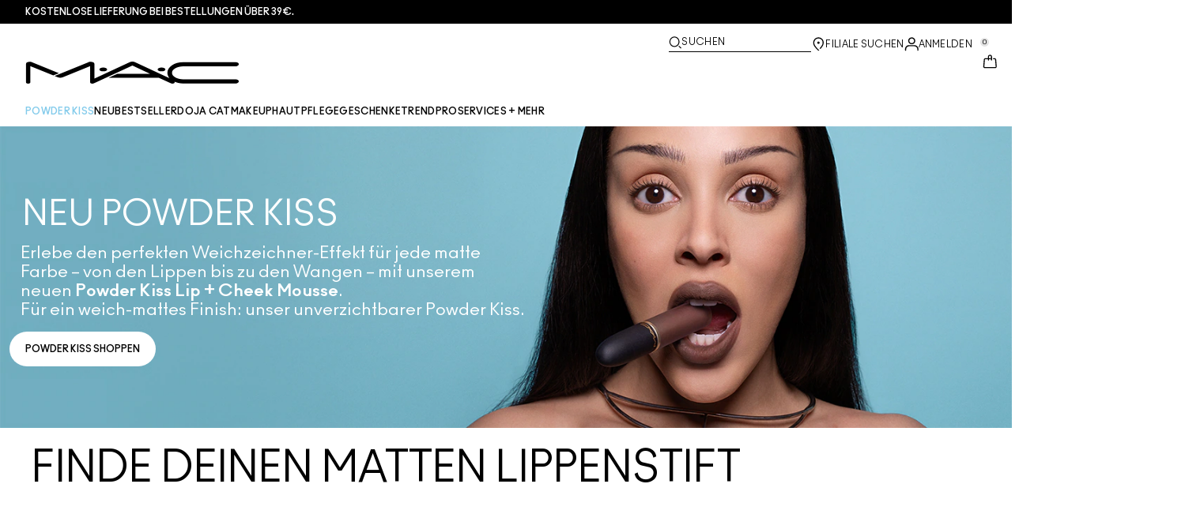

--- FILE ---
content_type: text/html; charset=utf-8
request_url: https://www.maccosmetics.at/
body_size: 41241
content:
<!DOCTYPE html>
<html lang="de-AT" dir="ltr" data-lang="de-AT">
  <head>
    <meta content="OwEcbDNzfnoQCXwKACIRLFoiMwlTLjU-kOiTcK2WDKHHfXzU2JGdfyYm" name="csrf-token">
    <title>MAC Cosmetics | Beauty- und Makeup Produkte - Offizielle Seite</title>
<meta name="turbo-visit-control" content="reload">
<meta charset="utf-8">
<meta http-equiv="X-UA-Compatible" content="IE=edge">
<meta name="viewport" content="width=device-width, initial-scale=1.0">


<link rel="preconnect" href="https://assets.sdcdn.io">
<link rel="preconnect" href="https://assets.sdcdn.io" crossorigin>
<link rel="preconnect" href="https://sdcdn.io">
<link rel="preconnect" href="https://sdcdn.io" crossorigin>
<link rel="preconnect" href="https://cdn.cookielaw.org">
<link rel="preconnect" href="https://cdn.cookielaw.org" crossorigin>
<link rel="canonical" href="https://www.maccosmetics.at/"><link rel="alternate" href="https://www.maccosmetics.ae/ar/" hreflang="ar-ae"><link rel="alternate" href="https://www.maccosmetics-kw.com/ar/" hreflang="ar-kw"><link rel="alternate" href="https://www.maccosmetics-qa.com/ar/" hreflang="ar-qa"><link rel="alternate" href="https://www.maccosmetics-sa.com/" hreflang="ar-sa"><link rel="alternate" href="https://www.maccosmetics.cz/" hreflang="cs-cz"><link rel="alternate" href="https://www.maccosmetics.at/" hreflang="de-at"><link rel="alternate" href="https://www.maccosmetics.ch/" hreflang="de-ch"><link rel="alternate" href="https://www.maccosmetics.de/" hreflang="de-de"><link rel="alternate" href="https://www.maccosmetics.gr/" hreflang="el-gr"><link rel="alternate" href="https://www.maccosmetics.ae/" hreflang="en-ae"><link rel="alternate" href="https://www.maccosmetics.com.au/" hreflang="en-au"><link rel="alternate" href="https://www.maccosmetics.ca/" hreflang="en-ca"><link rel="alternate" href="https://www.maccosmetics.co.uk/" hreflang="en-gb"><link rel="alternate" href="https://www.maccosmetics.co.id/" hreflang="en-id"><link rel="alternate" href="https://www.maccosmetics-kw.com/" hreflang="en-kw"><link rel="alternate" href="https://www.maccosmetics.nl/nl/en/" hreflang="en-nl"><link rel="alternate" href="https://www.maccosmetics.nl/" hreflang="en-nl"><link rel="alternate" href="https://www.maccosmetics.co.nz/" hreflang="en-nz"><link rel="alternate" href="https://www.maccosmetics.com.ph/" hreflang="en-ph"><link rel="alternate" href="https://www.maccosmetics-qa.com/" hreflang="en-qa"><link rel="alternate" href="https://www.maccosmetics-sa.com/en/" hreflang="en-sa"><link rel="alternate" href="https://www.maccosmetics.com.sg/" hreflang="en-sg"><link rel="alternate" href="https://www.maccosmetics.com/" hreflang="en-us"><link rel="alternate" href="https://www.maccosmetics.co.za/" hreflang="en-za"><link rel="alternate" href="https://www.maccosmetics.com.ar/" hreflang="es-ar"><link rel="alternate" href="https://www.maccosmetics.cl/" hreflang="es-cl"><link rel="alternate" href="https://www.maccosmetics.com.co/" hreflang="es-co"><link rel="alternate" href="https://www.maccosmetics.es/" hreflang="es-es"><link rel="alternate" href="https://www.maccosmetics.com.gt/" hreflang="es-gt"><link rel="alternate" href="https://www.maccosmetics.com.mx/" hreflang="es-mx"><link rel="alternate" href="https://www.maccosmetics.com.pa/" hreflang="es-pa"><link rel="alternate" href="https://www.maccosmetics.com.pe/" hreflang="es-pe"><link rel="alternate" href="https://www.maccosmetics.com.sv/" hreflang="es-sv"><link rel="alternate" href="https://www.maccosmetics.com.ve/" hreflang="es-ve"><link rel="alternate" href="https://www.maccosmetics.be/fr/" hreflang="fr-be"><link rel="alternate" href="https://fr.maccosmetics.ca/" hreflang="fr-ca"><link rel="alternate" href="https://www.maccosmetics.ch/fr/" hreflang="fr-ch"><link rel="alternate" href="https://www.maccosmetics.fr/" hreflang="fr-fr"><link rel="alternate" href="https://www.maccosmetics.co.il/" hreflang="he-il"><link rel="alternate" href="https://www.maccosmetics.hu/" hreflang="hu-hu"><link rel="alternate" href="https://www.maccosmetics.co.id/id-c-id/" hreflang="id-id"><link rel="alternate" href="https://www.maccosmetics.it/" hreflang="it-it"><link rel="alternate" href="https://www.maccosmetics.jp/" hreflang="ja-jp"><link rel="alternate" href="https://www.maccosmetics.co.kr/" hreflang="ko-kr"><link rel="alternate" href="https://www.maccosmetics.be/" hreflang="nl-be"><link rel="alternate" href="https://www.maccosmetics.nl/nl/nl/" hreflang="nl-nl"><link rel="alternate" href="https://www.maccosmetics.pl/" hreflang="pl-pl"><link rel="alternate" href="https://www.maccosmetics.com.br/" hreflang="pt-br"><link rel="alternate" href="https://pt.maccosmetics.es/" hreflang="pt-pt"><link rel="alternate" href="https://www.maccosmetics.ro/" hreflang="ro-ro"><link rel="alternate" href="https://www.mac-cosmetics.ru/" hreflang="ru-ru"><link rel="alternate" href="https://www.maccosmetics.com.tr/" hreflang="tr-tr"><link rel="alternate" href="https://www.maccosmetics.com.vn/" hreflang="vi-vn"><link rel="alternate" href="https://www.maccosmetics.com/" hreflang="x-default"><link rel="alternate" href="https://www.maccosmetics.com.cn/" hreflang="zh-cn"><link rel="alternate" href="https://www.maccosmetics.com.tw/" hreflang="zh-tw"><link rel="alternate" media="handheld" href="https://m.maccosmetics.at/"><link rel="alternate" media="only screen and (max-width: 640px)" href="https://m.maccosmetics.at/">
<meta name="description" content="Wir bieten mehr als 100 Farbtöne professioneller Kosmetik für alle Altersgruppen, alle Ethnien und alle Geschlechter an. Kostenloser Versand bei Bestellungen ab 39€."><meta property="og:description" content="Wir bieten mehr als 100 Farbtöne professioneller Kosmetik für alle Altersgruppen, alle Ethnien und alle Geschlechter an. Kostenloser Versand bei Bestellungen ab 39€."><meta property="og:title" content="MAC Cosmetics | Beauty- und Makeup Produkte - Offizielle Seite"><meta property="og:type" content="website"><meta property="og:url" content="https://www.maccosmetics.at/">






<link rel="shortcut icon" type="image/x-icon" href="/brands/mac/favicon-53233fa7b1fa71bb5005113732a45fc6.ico?vsn=d">
<link rel="apple-touch-icon" href="/brands/mac/apple-touch-icon-0037bb3168955e9a4c60e11fce29c8ef.png?vsn=d">

  <link rel="preload" as="image" fetchpriority="high" href="/media/export/cms/66336/1440x430.jpg" media="(min-width: 1024px)">
  <link rel="preload" as="image" fetchpriority="high" href="/media/export/cms/66336/375x321.jpg" media="(max-width: 1023px)">

  
  




  <link as="font" fetchpriority="high" href="/_fonts/maccosmetics/Ano/AnoBold-Regular.woff2" rel="preload" type="font/woff2" crossorigin>

  <link as="font" fetchpriority="high" href="/_fonts/maccosmetics/Ano/AnoRegular-Regular.woff2" rel="preload" type="font/woff2" crossorigin>

  <link as="font" fetchpriority="high" href="/_fonts/maccosmetics/Ano/AnoBlack-Regular.woff2" rel="preload" type="font/woff2" crossorigin>

  <link as="font" fetchpriority="high" href="/_fonts/maccosmetics/Roboto/RobotoMono-Regular.woff2" rel="preload" type="font/woff2" crossorigin>

  <link as="font" fetchpriority="high" href="/_fonts/maccosmetics/Roboto/RobotoMono-Bold.woff2" rel="preload" type="font/woff2" crossorigin>

<style>
  @font-face {
  font-family: "Ano";
  src: url("/_fonts/maccosmetics/Ano/AnoBold-Regular.woff2") format("woff2");
  font-weight: 700;
  font-style: normal;
}

@font-face {
  font-family: "Ano";
  src: url("/_fonts/maccosmetics/Ano/AnoRegular-Regular.woff2") format("woff2");
  font-weight: 400;
  font-style: normal;
}

@font-face {
  font-family: "Ano";
  src: url("/_fonts/maccosmetics/Ano/AnoBlack-Regular.woff2") format("woff2");
  font-weight: 900;
  font-style: normal;
}

/* A necessary font-face for Ano Regular to be bold without changing font weight*/
@font-face {
  font-family: "Ano Regular";
  src: url("/_fonts/maccosmetics/Ano/AnoRegular-Regular.woff2") format("woff2");
  font-weight: 400;
  font-style: normal;
}

@font-face {
  font-family: "Ano Bold Regular";
  src: url("/_fonts/maccosmetics/Ano/AnoBold-Regular.woff2") format("woff2");
  font-weight: 400;
  font-style: normal;
}

@font-face {
  font-family: "Ano Black Regular";
  src: url("/_fonts/maccosmetics/Ano/AnoBlack-Regular.woff2") format("woff2");
  font-weight: 400;
  font-style: normal;
}

@font-face {
  font-family: "Roboto Mono Regular";
  src: url("/_fonts/maccosmetics/Roboto/RobotoMono-Regular.woff2") format("woff2");
  font-weight: 400;
  font-style: normal;
}

@font-face {
  font-family: "Roboto Mono Bold";
  src: url("/_fonts/maccosmetics/Roboto/RobotoMono-Bold.woff2") format("woff2");
  font-weight: 400;
  font-style: normal;
}

</style>
<link phx-track-static rel="stylesheet" type="text/css" href="/assets/app-fca8c5a66dfbcfdfcedf9db0603517b2.css?vsn=d">
<link phx-track-static rel="stylesheet" type="text/css" href="/brands/default/vars-2e7a9e5aba9c486d87d03bd8e80ce7a6.css?vsn=d">
<link phx-track-static rel="stylesheet" type="text/css" href="/brands/default/token_vars-b5845b4b59c8358d00077bbdb3088661.css?vsn=d">
<link phx-track-static rel="stylesheet" href="/brands/mac/vars-d4396db7dd8b376a13a9c46347b18061.css?vsn=d">
<link phx-track-static rel="stylesheet" type="text/css" href="/brands/mac/token_vars-93685e319466dc838fb92c493c55eb42.css?vsn=d">
<link phx-track-static rel="stylesheet" type="text/css" href="/brands/mac/token_vars_md-3c86401e2867d3dd47f4bbae1aacf80e.css?vsn=d">
<link phx-track-static rel="stylesheet" type="text/css" href="/brands/default/token_classes-2f6e656fe2e32fea91c05976723373b5.css?vsn=d">






  
  <style id="elc-styled-components-wrapper" data-styled="active"></style>
  
  


  <script src="https://js.sentry-cdn.com/52f2679b6ee3c36328869efbeab55e91.min.js" crossorigin="anonymous">
  </script>
  <script>
  if (window.Sentry) {
    Sentry.onLoad(function() {
      Sentry.init({
        dsn: "https://52f2679b6ee3c36328869efbeab55e91@o1412351.ingest.sentry.io/4506179240460288",
        denyUrls: [
          "akam/",
          "boomerang/",
          "braze",
          "maps/api",
          "otBannerSdk",
          "resources/",
          "scripttemplates",
          "sentryWrapped",
          "smartserve",
          "static/",
          "tag-builds",
          "tag/tag",
          "ymkmodule"
        ],
        ignoreErrors: [
          "_AutofillCallbackHandler",
          "AbortError",
          "Attempt to use history.replaceState() more than 100 times per 30 seconds",
          "Cannot read properties of null",
          "Cannot read properties of undefined",
          "Failed to fetch",
          "Failed to load script",
          "Failed to read the 'sessionStorage' property from 'Window': Access is denied for this document.",
          "Non-Error exception captured with keys",
          "NotAllowedError",
          "null is not an object",
          "PerformanceMonitoringJavascriptInterface",
          "Script error",
          "The operation is insecure",
          "The operation was aborted",
          "triggerType",
          "TypeError: null is not an object (evaluating 'window.top.document')",
          "undefined is not an object",
          "window.webkit.messageHandlers"
        ],
        environment: "prod",
        release: "sha-aecf6e8"
      });
      Sentry.setTag('tenant', "maccosmetics.at");
      Sentry.setTag('region', "emea");
    });
  }
  </script>

<script defer phx-track-static type="text/javascript" src="/assets/app-7b95e6611da5daef5c09752f36ab44bb.js?vsn=d">
</script>
    
  
<script>(window.BOOMR_mq=window.BOOMR_mq||[]).push(["addVar",{"rua.upush":"false","rua.cpush":"false","rua.upre":"false","rua.cpre":"false","rua.uprl":"false","rua.cprl":"false","rua.cprf":"false","rua.trans":"SJ-d04ce212-a3be-41ab-98d6-192bac13892b","rua.cook":"true","rua.ims":"false","rua.ufprl":"false","rua.cfprl":"false","rua.isuxp":"false","rua.texp":"norulematch","rua.ceh":"false","rua.ueh":"false","rua.ieh.st":"0"}]);</script>
                              <script>!function(e){var n="https://s.go-mpulse.net/boomerang/";if("False"=="True")e.BOOMR_config=e.BOOMR_config||{},e.BOOMR_config.PageParams=e.BOOMR_config.PageParams||{},e.BOOMR_config.PageParams.pci=!0,n="https://s2.go-mpulse.net/boomerang/";if(window.BOOMR_API_key="FTFRZ-N6QFD-Q3YGZ-MD8FZ-HPMJC",function(){function e(){if(!r){var e=document.createElement("script");e.id="boomr-scr-as",e.src=window.BOOMR.url,e.async=!0,o.appendChild(e),r=!0}}function t(e){r=!0;var n,t,a,i,d=document,O=window;if(window.BOOMR.snippetMethod=e?"if":"i",t=function(e,n){var t=d.createElement("script");t.id=n||"boomr-if-as",t.src=window.BOOMR.url,BOOMR_lstart=(new Date).getTime(),e=e||d.body,e.appendChild(t)},!window.addEventListener&&window.attachEvent&&navigator.userAgent.match(/MSIE [67]\./))return window.BOOMR.snippetMethod="s",void t(o,"boomr-async");a=document.createElement("IFRAME"),a.src="about:blank",a.title="",a.role="presentation",a.loading="eager",i=(a.frameElement||a).style,i.width=0,i.height=0,i.border=0,i.display="none",o.appendChild(a);try{O=a.contentWindow,d=O.document.open()}catch(_){n=document.domain,a.src="javascript:var d=document.open();d.domain='"+n+"';void 0;",O=a.contentWindow,d=O.document.open()}if(n)d._boomrl=function(){this.domain=n,t()},d.write("<bo"+"dy onload='document._boomrl();'>");else if(O._boomrl=function(){t()},O.addEventListener)O.addEventListener("load",O._boomrl,!1);else if(O.attachEvent)O.attachEvent("onload",O._boomrl);d.close()}function a(e){window.BOOMR_onload=e&&e.timeStamp||(new Date).getTime()}if(!window.BOOMR||!window.BOOMR.version&&!window.BOOMR.snippetExecuted){window.BOOMR=window.BOOMR||{},window.BOOMR.snippetStart=(new Date).getTime(),window.BOOMR.snippetExecuted=!0,window.BOOMR.snippetVersion=14,window.BOOMR.url=n+"FTFRZ-N6QFD-Q3YGZ-MD8FZ-HPMJC";var i=document.currentScript||document.getElementsByTagName("script")[0],o=i.parentNode,r=!1,d=document.createElement("link");if(d.relList&&"function"==typeof d.relList.supports&&d.relList.supports("preload")&&"as"in d)window.BOOMR.snippetMethod="p",d.href=window.BOOMR.url,d.rel="preload",d.as="script",d.addEventListener("load",e),d.addEventListener("error",function(){t(!0)}),setTimeout(function(){if(!r)t(!0)},3e3),BOOMR_lstart=(new Date).getTime(),o.appendChild(d);else t(!1);if(window.addEventListener)window.addEventListener("load",a,!1);else if(window.attachEvent)window.attachEvent("onload",a)}}(),"".length>0)if(e&&"performance"in e&&e.performance&&"function"==typeof e.performance.setResourceTimingBufferSize)e.performance.setResourceTimingBufferSize();!function(){if(BOOMR=e.BOOMR||{},BOOMR.plugins=BOOMR.plugins||{},!BOOMR.plugins.AK){var n="false"=="true"?1:0,t="cookiepresent",a="cloaghqxeeo4m2ltjtvq-f-d3d97c75a-clientnsv4-s.akamaihd.net",i="false"=="true"?2:1,o={"ak.v":"39","ak.cp":"1511008","ak.ai":parseInt("944143",10),"ak.ol":"0","ak.cr":12,"ak.ipv":4,"ak.proto":"h2","ak.rid":"9ac3ff3f","ak.r":44332,"ak.a2":n,"ak.m":"dscx","ak.n":"essl","ak.bpcip":"18.220.3.0","ak.cport":37422,"ak.gh":"23.33.28.200","ak.quicv":"","ak.tlsv":"tls1.3","ak.0rtt":"","ak.0rtt.ed":"","ak.csrc":"-","ak.acc":"","ak.t":"1769164011","ak.ak":"hOBiQwZUYzCg5VSAfCLimQ==2+7Wu3agWge0usHBv+XtmE8TFs7N+fGitxIAZAslz+A51WOpWcIDwhBzaRt6qlj56WJkZUo/13hmAP/M1nZ9UGOb0nDp/tNoiF/t8lGr307wZhCx81kdIZbAJenddNuWCFXiBA6AY6+sbQ/jj5LDHvwlirTA76YGx8KFatxgUwMLgVpIlBr9Zjg5IN6d3Uuy9FtXefJQO0GuUZ+ab7EHEW1NOyC7DpcxagELnLEoNrFDivRwL8jQjvb0aW6FIBJcy7g9sYmRVrizoUVH8UkOdfwbqqKOY43pqZZP6sAc/bj2+IeEk7VjCtNoBLAokDceiDV9rPJ6ee0NNBEtK1+ewCnmugZah+Vzx1BZEusdNYUBwj8mDtQfVGbPJg+Ut63kAtPCHtTREvNsNrjQ1iD8CEIdOX84nDqSGIJnyDP6nP0=","ak.pv":"139","ak.dpoabenc":"","ak.tf":i};if(""!==t)o["ak.ruds"]=t;var r={i:!1,av:function(n){var t="http.initiator";if(n&&(!n[t]||"spa_hard"===n[t]))o["ak.feo"]=void 0!==e.aFeoApplied?1:0,BOOMR.addVar(o)},rv:function(){var e=["ak.bpcip","ak.cport","ak.cr","ak.csrc","ak.gh","ak.ipv","ak.m","ak.n","ak.ol","ak.proto","ak.quicv","ak.tlsv","ak.0rtt","ak.0rtt.ed","ak.r","ak.acc","ak.t","ak.tf"];BOOMR.removeVar(e)}};BOOMR.plugins.AK={akVars:o,akDNSPreFetchDomain:a,init:function(){if(!r.i){var e=BOOMR.subscribe;e("before_beacon",r.av,null,null),e("onbeacon",r.rv,null,null),r.i=!0}return this},is_complete:function(){return!0}}}}()}(window);</script></head>
  <body class="overflow-x-hidden bg-bg text-body">
    <div id="phx-GI1VS5IZBhkjpgwF" data-phx-main data-phx-session="SFMyNTY.[base64].JFQTSaXbXxCKRLwENkvXgyb5LWBwizLctkf8_6sCWOk" data-phx-static="SFMyNTY.[base64].-vhEkyXQ6hNJ7ZW-6DRNh7PVDjsVQcO-KwE103mYP0I">
  

  <div class="relative font-body max-md:h-full">
    <div id="hook-relay" phx-hook="HookRelay"></div>
    
    <section class="search_overlay fixed max-xl:top-0 hidden w-full h-full pt-4 m-auto bg-transparent min-h-96" data-controller="search" id="predictive_search_section" phx-hook="predictiveSearch">
      <div></div>
    </section>
    <div class="min-h-screen">
      <header class="layout-header" data-controller="header-scroll mobile-header gnav-account " data-header-scroll-target="header" data-gnav-account-user-account-path-value="/account/index.tmpl" phx-update="ignore" id="enterprise-header" vulcan-id="header">
  <div class="skip-link">
    <p>
      <a href="#main-content">::elc_general.skip_link::</a>
    </p>
  </div>

  <div class="promo-bar">
  <div class="promo-bar-inner-container">
    <p class="promo-bar-paragraph">
      





<a href="/products/bestsellers" class="promo-bar-left-text">
  
  
  
    Kostenlose Lieferung bei Bestellungen über 39€.
  
</a>




      
    </p>

    
  </div>
</div>

  <div class="gnav-desktop-overlay-shadow"></div>

  <div class="header-background relative w-full">
    <div class="header-container">
      
      <div>
  <div class="utility-nav">
    <button aria-label="::elc_general.aria_menu::" class="mobile-header-secondary-links-inner-container" type="button" id="menu-button" data-action="mobile-header#toggleSidebar keydown.enter-&gt;mobile-header#focusSidebarOnOpen">
  
  <svg class="header-secondary-links-icon" fill="none" height="19" viewbox="0 0 19 19" width="19" xmlns="http://www.w3.org/2000/svg"><path d="M17.969 14.5968L18.0574 14.6008C18.4933 14.6453 18.833 15.0153 18.833 15.4651C18.833 15.9149 18.4933 16.2849 18.0574 16.3294L17.969 16.3334H1.69706C1.21964 16.3334 0.833008 15.9449 0.833008 15.4651C0.833008 14.9854 1.21964 14.5968 1.69706 14.5968H17.969ZM17.969 8.46511L18.0574 8.4691C18.4933 8.51359 18.833 8.88361 18.833 9.33337C18.833 9.78314 18.4933 10.1532 18.0574 10.1976L17.969 10.2016H1.69706C1.21964 10.2016 0.833008 9.81312 0.833008 9.33337C0.833008 8.85362 1.21964 8.46511 1.69706 8.46511H17.969ZM17.969 2.33337L18.0574 2.33737C18.4933 2.38185 18.833 2.75187 18.833 3.20164C18.833 3.6514 18.4933 4.02143 18.0574 4.06591L17.969 4.0699H1.69706C1.21964 4.0699 0.833008 3.68139 0.833008 3.20164C0.833008 2.72189 1.21964 2.33337 1.69706 2.33337H17.969Z" fill="black"></path></svg>

  <span class="screen-reader-only levelOne">
    ::elc_general.menu::
  </span>
  
</button>





    <a href="/" title="MAC Cosmetics" class="utility-nav-logo">
  
  <svg class="header-brand-logo" fill="none" height="52" viewbox="0 0 500 52" width="500" xmlns="http://www.w3.org/2000/svg"><title>Mac Cosmetics logo</title><path fill-rule="evenodd" clip-rule="evenodd" d="M493.098 41.6178H369.266C354.716 41.6178 343.035 34.5796 343.035 26.3172C343.035 18.0548 354.716 11.0165 369.266 11.0165H493.098C496.921 11.0165 500 8.7724 500 6.12029C500 3.36615 496.921 1.22406 493.098 1.22406H369.266C348.45 1.22406 332.201 12.2406 332.201 26.4192C332.201 30.7034 333.583 34.6816 336.875 38.8639L257.118 1.73408C254.78 0.612029 252.55 0 249.895 0C247.24 0 245.116 0.612029 242.673 1.73408L160.792 39.7819V5.50825C160.792 2.75412 156.969 0.612029 152.19 0.612029C149.004 0.612029 147.092 1.42806 147.092 1.42806L67.229 33.8656L74.1321 36.6197C76.2561 37.4357 78.1677 37.8437 80.5041 37.8437C82.8406 37.8437 84.7522 37.4357 86.8762 36.6197L150.703 10.6085V48.5543C150.703 50.3902 153.04 51.8184 155.801 51.8184H156.226C157.5 51.8184 158.668 51.5123 159.624 51.1043L250.002 9.18041L291.526 28.5614H214.424L193.928 38.0478H312.024L340.38 51.2064C341.336 51.6145 342.504 51.9203 343.777 51.9203C346.858 51.9203 349.301 50.4924 349.301 48.6562C349.301 48.4523 349.301 47.9421 348.769 47.3302C354.185 49.6763 361.089 51.5123 369.266 51.4104H493.098C496.921 51.4104 500 49.1662 500 46.5142C499.893 43.76 496.814 41.6178 493.098 41.6178ZM181.511 22.9326C186.609 22.9326 190.644 20.9944 190.644 18.5463C190.644 16.2002 186.504 14.1601 181.511 14.1601C176.414 14.1601 172.378 16.0982 172.378 18.5463C172.378 20.9944 176.52 22.9326 181.511 22.9326ZM309.269 18.5463C309.269 16.0982 313.411 14.1601 318.402 14.1601C323.5 14.1601 327.535 16.2002 327.535 18.5463C327.535 20.9944 323.5 22.9326 318.402 22.9326C313.304 22.9326 309.269 20.9944 309.269 18.5463ZM13.7 1.40566L77.4209 27.3149L64.1458 32.619L10.1954 10.6881V48.7359C10.1954 50.5719 7.96511 52 5.09768 52C2.33644 52 0 50.5719 0 48.7359V5.48585C0 2.73173 3.82325 0.487623 8.60232 0.589626C11.6822 0.589626 13.7 1.40566 13.7 1.40566Z" fill="black"></path></svg>

  <span class="screen-reader-only">MAC Cosmetics</span>
</a>



    <div class="desktop-header-secondary-links-container">
      <div class="vulcan-loading" phx-connected="[[&quot;remove_class&quot;,{&quot;names&quot;:[&quot;vulcan-loading&quot;]}]]">
        <button aria-label="Suchen" class="desktop-header-search-container" type="button" vulcan-id="search-icon-desktop" vulcan-toggle="predictive">
  
  <svg class="header-search-icon" fill="none" height="17" viewbox="0 0 17 17" width="17" xmlns="http://www.w3.org/2000/svg"><path d="M13.8468 12.6427L16.623 15.2102C16.8772 15.4473 16.9052 15.8432 16.6821 16.1116C16.4564 16.383 16.0683 16.4056 15.8106 16.1778L15.8062 16.1739L13.0399 13.6155L13.8468 12.6427Z" fill="black"></path><path fill-rule="evenodd" clip-rule="evenodd" d="M7.60171 1.61323C4.54901 1.61323 2.0743 4.16482 2.0743 7.31237C2.0743 10.4599 4.54901 13.0115 7.60171 13.0115C10.6544 13.0115 13.1291 10.4599 13.1291 7.31237C13.1291 4.16482 10.6544 1.61323 7.60171 1.61323ZM0.833008 7.31237C0.833008 3.45798 3.86346 0.333374 7.60171 0.333374C11.34 0.333374 14.3704 3.45798 14.3704 7.31237C14.3704 11.1668 11.34 14.2914 7.60171 14.2914C3.86346 14.2914 0.833008 11.1668 0.833008 7.31237Z" fill="black"></path></svg>

  <span class="header-search-text levelOne">
    Suchen
  </span>
  
</button>




      </div>

      





<a href="/store-locator" class="desktop-header-secondary-links-inner-container desktop-header-accessibility-location" phx-click="[[&quot;dispatch&quot;,{&quot;detail&quot;:{&quot;event_name&quot;:&quot;analytics.gnavPromo&quot;,&quot;payload&quot;:{&quot;promo_pos&quot;:[&quot;&quot;],&quot;promo_name&quot;:&quot;Filiale suchen&quot;}},&quot;event&quot;:&quot;phx:trackEvent&quot;}]]">
  
  <svg class="header-secondary-links-icon" fill="none" height="19" viewbox="0 0 19 19" width="19" xmlns="http://www.w3.org/2000/svg"><path d="M9.82773 9.10753C10.6819 9.10753 11.3765 8.39155 11.3765 7.51098C11.3765 6.63041 10.6819 5.91443 9.82773 5.91443C8.97351 5.91443 8.27895 6.63041 8.27895 7.51098C8.27895 8.39155 8.97351 9.10753 9.82773 9.10753Z" fill="black"></path><path fill-rule="evenodd" clip-rule="evenodd" d="M2.83301 7.77432C2.83301 2.94357 6.44249 0.333374 9.82773 0.333374C11.7665 0.333374 13.6262 1.12214 14.939 2.50135L14.9397 2.5021C16.2324 3.86926 16.8792 5.70595 16.8304 7.79465C16.8289 9.92915 15.5919 12.3476 13.2782 14.9646L13.2734 14.97L12.4251 15.8445L11.3974 14.8881L12.2419 14.0176C14.3884 11.5912 15.4148 9.5036 15.4148 7.81547V7.81117L15.4149 7.80687C15.4609 6.07718 14.941 4.61647 13.929 3.54998C12.8955 2.46132 11.4027 1.82563 9.82773 1.82563C7.11539 1.82563 4.24068 3.92117 4.24068 7.81547C4.24068 8.87183 4.63316 10.0729 5.44962 11.4169C6.26494 12.7591 7.49191 14.2252 9.13203 15.8059L10.8567 17.4195L10.5914 17.651C10.4931 17.7367 10.4016 17.8231 10.2978 17.9218L10.2932 17.9263L9.82773 18.3334L9.36605 17.9296L9.36494 17.9286C7.22124 16.0167 5.59312 14.2121 4.49901 12.5245C3.40577 10.8383 2.83301 9.24897 2.83301 7.77432Z" fill="black"></path></svg>

  <span class="desktop-header-secondary-links-text levelOne">
    Filiale suchen
  </span>
  
</a>




      <div id="gnav-account-container" phx-update="ignore">
  <a href="/sign-in" title="Account" class="desktop-header-secondary-links-inner-container desktop-header-accessibility-account" phx-click="[[&quot;dispatch&quot;,{&quot;detail&quot;:{&quot;event_name&quot;:&quot;analytics.gnavPromo&quot;,&quot;payload&quot;:{&quot;promo_pos&quot;:[&quot;gnav&quot;],&quot;promo_name&quot;:&quot;Anmelden&quot;}},&quot;event&quot;:&quot;phx:trackEvent&quot;}]]" data-gnav-account-target="accountLink">
    
  <svg class="header-secondary-links-icon" fill="none" height="19" viewbox="0 0 19 19" width="19" xmlns="http://www.w3.org/2000/svg"><path fill-rule="evenodd" clip-rule="evenodd" d="M5.07976 4.89679C5.07976 7.55883 7.26667 9.58704 9.83951 9.58704C12.4124 9.58704 14.5993 7.68559 14.5993 5.02356C14.5993 2.36153 12.4124 0.333313 9.83951 0.333313C7.26667 0.333313 5.07976 2.23476 5.07976 4.89679ZM6.62346 5.02356C6.62346 3.24887 8.03852 1.85447 9.83951 1.85447C11.6405 1.85447 13.0556 3.37563 13.0556 5.02356C13.0556 6.67148 11.5119 8.06588 9.83951 8.06588C8.16717 8.06588 6.62346 6.79825 6.62346 5.02356Z" fill="black"></path><path d="M0.83374 17.5714V16.1778C0.83374 13.1355 3.25916 10.727 6.32285 10.727H13.3438C16.4075 10.727 18.8329 13.1355 18.8329 16.1778V17.5722H18.8218C18.8214 17.9927 18.478 18.3334 18.0545 18.3334C17.6308 18.3334 17.2872 17.9923 17.2872 17.5714C17.2872 17.5219 17.292 17.4736 17.3011 17.4267V16.1778C17.3011 14.0228 15.5139 12.2481 13.3438 12.2481H6.32285C4.15273 12.2481 2.36558 14.0228 2.36558 16.1778V17.5053C2.36747 17.5271 2.36843 17.5491 2.36843 17.5714C2.36843 17.9923 2.02488 18.3334 1.60108 18.3334C1.17757 18.3334 0.834182 17.9919 0.83374 17.5714Z" fill="black"></path></svg>

    <span class="desktop-header-secondary-links-text" data-gnav-account-target="accountText">
      Anmelden
    </span>
  </a>
</div>
      <button id="cart-icon" type="button" phx-update="ignore" class="ufc-cart-icon-container" data-action="click-&gt;cart-icon#handleCartIconClick mouseenter-&gt;cart-icon#handleMouseEnter setCartIconCount@window-&gt;cart-icon#setItemsCount" data-cart-target="cartButton" data-controller="cart cart-icon" data-cart-icon-is-drawer-disabled-value="false" data-cart-icon-cart-icon-url-value="/cart" data-mounted="true" tabindex="0" aria-label="View items in shopping cart">
  
  <svg class="ufc-cart-icon-svg" fill="none" height="19" viewbox="0 0 19 19" width="19" xmlns="http://www.w3.org/2000/svg"><path fill-rule="evenodd" clip-rule="evenodd" d="M3.01293 7.02234L3.01285 7.02335L2.27935 16.084L2.27914 16.0865C2.23275 16.632 2.64957 16.9854 3.01901 16.9854H16.647C17.0164 16.9854 17.4333 16.632 17.3869 16.0865L17.3867 16.084L16.6532 7.03182C16.6116 6.5462 16.2363 6.2721 15.9133 6.2721H14.0338V4.92408H15.9133C17.107 4.92408 18.001 5.85333 18.0917 6.92558L18.0919 6.92783L18.8254 15.9797L18.8255 15.9809C18.9268 17.1798 17.9918 18.3334 16.647 18.3334H3.01901C1.67428 18.3334 0.739336 17.18 0.840489 15.9811L0.840607 15.9797L1.57427 6.91711C1.66502 5.84486 2.55905 4.91561 3.7527 4.91561H11.1064V6.26363H3.7527C3.42973 6.26363 3.05452 6.53673 3.01293 7.02234Z" fill="black"></path><path fill-rule="evenodd" clip-rule="evenodd" d="M7.11643 3.05712C7.11643 1.62208 8.26485 0.333374 9.83294 0.333374C11.3891 0.333374 12.5494 1.60983 12.5494 3.05712V7.48693C12.5494 7.85918 12.2264 8.16094 11.8279 8.16094C11.4294 8.16094 11.1064 7.85918 11.1064 7.48693V3.05712C11.1064 2.23445 10.4696 1.68139 9.83294 1.68139C9.19172 1.68139 8.55949 2.23914 8.55949 3.05712V7.48693C8.55949 7.85918 8.23645 8.16094 7.83796 8.16094C7.43947 8.16094 7.11643 7.85918 7.11643 7.48693V3.05712Z" fill="black"></path></svg>

  <span data-cart-icon-target="itemsCount" class="ufc-cart-icon-count" aria-hidden="true">
    0
  </span>
</button>
    </div>
  </div>

  
  <div class="vulcan-loading" phx-connected="[[&quot;remove_class&quot;,{&quot;names&quot;:[&quot;vulcan-loading&quot;]}]]">
    <button aria-label="Suchen" class="mobile-header-search-container" type="button" vulcan-toggle="predictive">
  
  <svg class="header-search-icon" fill="none" height="17" viewbox="0 0 17 17" width="17" xmlns="http://www.w3.org/2000/svg"><path d="M13.8468 12.6427L16.623 15.2102C16.8772 15.4473 16.9052 15.8432 16.6821 16.1116C16.4564 16.383 16.0683 16.4056 15.8106 16.1778L15.8062 16.1739L13.0399 13.6155L13.8468 12.6427Z" fill="black"></path><path fill-rule="evenodd" clip-rule="evenodd" d="M7.60171 1.61323C4.54901 1.61323 2.0743 4.16482 2.0743 7.31237C2.0743 10.4599 4.54901 13.0115 7.60171 13.0115C10.6544 13.0115 13.1291 10.4599 13.1291 7.31237C13.1291 4.16482 10.6544 1.61323 7.60171 1.61323ZM0.833008 7.31237C0.833008 3.45798 3.86346 0.333374 7.60171 0.333374C11.34 0.333374 14.3704 3.45798 14.3704 7.31237C14.3704 11.1668 11.34 14.2914 7.60171 14.2914C3.86346 14.2914 0.833008 11.1668 0.833008 7.31237Z" fill="black"></path></svg>

  <span class="header-search-text levelOne">
    Suchen
  </span>
  
</button>




  </div>
</div>

      
      <div class="gnav-desktop-header-bottom-row">
        
        <div class="desktop-header-brand-logo-container items-center">
          
          

<a href="/" title="MAC Cosmetics" class="desktop-header-brand-logo">
  
  <svg class="header-brand-logo" fill="none" height="52" viewbox="0 0 500 52" width="500" xmlns="http://www.w3.org/2000/svg"><title>Mac Cosmetics logo</title><path fill-rule="evenodd" clip-rule="evenodd" d="M493.098 41.6178H369.266C354.716 41.6178 343.035 34.5796 343.035 26.3172C343.035 18.0548 354.716 11.0165 369.266 11.0165H493.098C496.921 11.0165 500 8.7724 500 6.12029C500 3.36615 496.921 1.22406 493.098 1.22406H369.266C348.45 1.22406 332.201 12.2406 332.201 26.4192C332.201 30.7034 333.583 34.6816 336.875 38.8639L257.118 1.73408C254.78 0.612029 252.55 0 249.895 0C247.24 0 245.116 0.612029 242.673 1.73408L160.792 39.7819V5.50825C160.792 2.75412 156.969 0.612029 152.19 0.612029C149.004 0.612029 147.092 1.42806 147.092 1.42806L67.229 33.8656L74.1321 36.6197C76.2561 37.4357 78.1677 37.8437 80.5041 37.8437C82.8406 37.8437 84.7522 37.4357 86.8762 36.6197L150.703 10.6085V48.5543C150.703 50.3902 153.04 51.8184 155.801 51.8184H156.226C157.5 51.8184 158.668 51.5123 159.624 51.1043L250.002 9.18041L291.526 28.5614H214.424L193.928 38.0478H312.024L340.38 51.2064C341.336 51.6145 342.504 51.9203 343.777 51.9203C346.858 51.9203 349.301 50.4924 349.301 48.6562C349.301 48.4523 349.301 47.9421 348.769 47.3302C354.185 49.6763 361.089 51.5123 369.266 51.4104H493.098C496.921 51.4104 500 49.1662 500 46.5142C499.893 43.76 496.814 41.6178 493.098 41.6178ZM181.511 22.9326C186.609 22.9326 190.644 20.9944 190.644 18.5463C190.644 16.2002 186.504 14.1601 181.511 14.1601C176.414 14.1601 172.378 16.0982 172.378 18.5463C172.378 20.9944 176.52 22.9326 181.511 22.9326ZM309.269 18.5463C309.269 16.0982 313.411 14.1601 318.402 14.1601C323.5 14.1601 327.535 16.2002 327.535 18.5463C327.535 20.9944 323.5 22.9326 318.402 22.9326C313.304 22.9326 309.269 20.9944 309.269 18.5463ZM13.7 1.40566L77.4209 27.3149L64.1458 32.619L10.1954 10.6881V48.7359C10.1954 50.5719 7.96511 52 5.09768 52C2.33644 52 0 50.5719 0 48.7359V5.48585C0 2.73173 3.82325 0.487623 8.60232 0.589626C11.6822 0.589626 13.7 1.40566 13.7 1.40566Z" fill="black"></path></svg>

</a>
        </div>

        
        <div class="gnav-desktop-container">
  <nav id="desktop-nav" phx-hook="accessibilityDesktopNav" class="gnav-desktop-top-level-container">
    <div class="gnav-desktop-top-level-row">
      <div class="gnav-desktop-nav-item-group ">
        <div class="gnav-desktop-nav-item">
          





<a href="/product/powder-kiss-lip-cheek-mousse" class="gnav-desktop-top-level-title" phx-click="[[&quot;dispatch&quot;,{&quot;detail&quot;:{&quot;event_name&quot;:&quot;analytics.gnavPromo&quot;,&quot;payload&quot;:{&quot;promo_pos&quot;:[&quot;&quot;],&quot;promo_name&quot;:&quot;&lt;span style=\&quot;color:#83CBEB;\&quot;&gt;POWDER KISS&lt;/span&gt;&quot;}},&quot;event&quot;:&quot;phx:trackEvent&quot;}]]" aria-label="::elc_general.view_menu::">
  
  
  
    <span style="color:#83CBEB;">POWDER KISS</span>
  
</a>




          
        </div>

        
        
      </div><div class="gnav-desktop-nav-item-group navbar-level-2-content-group">
        <div class="gnav-desktop-nav-item">
          





<a href="/products/collections" class="gnav-desktop-top-level-title" phx-click="[[&quot;dispatch&quot;,{&quot;detail&quot;:{&quot;event_name&quot;:&quot;analytics.gnavPromo&quot;,&quot;payload&quot;:{&quot;promo_pos&quot;:[&quot;&quot;],&quot;promo_name&quot;:&quot;NEU&quot;}},&quot;event&quot;:&quot;phx:trackEvent&quot;}]]" aria-label="::elc_general.view_menu::">
  
  
  
    NEU
  
</a>




          <button id="NEU" phx-hook="accessibilitySubNavToggle" data-accessibility="trigger" class="gnav-desktop-top-level-accessibility-trigger-container" aria-label="::elc_general.view_menu::">
            
  <svg class="gnav-desktop-top-level-accessibility-trigger-icon" fill="currentColor" height="16" role="button" viewbox="0 0 16 16" width="16" xmlns="http://www.w3.org/2000/svg"><path fill-rule="evenodd" clip-rule="evenodd" d="M8 10.9228L0.677179 3.6L0 4.27718L8 12.2772L16 4.27718L15.3228 3.6L8 10.9228Z" fill="currentColor"></path></svg>

          </button>
        </div>

        
        <div class="gnav-desktop-sub-nav-container">
          <div class="gnav-desktop-sub-nav-content">
            <div class="gnav-desktop-sub-nav-content-column space-y-4">
              







<p class="gnav-desktop-sub-nav-category-title levelOne">
  BRANDNEU
</p>


              
                





<a href="/product/powder-kiss-lip-cheek-mousse" title="Powder Kiss Lip + Cheek Mousse" class="gnav-desktop-sub-nav-item-text" phx-click="[[&quot;dispatch&quot;,{&quot;detail&quot;:{&quot;event_name&quot;:&quot;analytics.gnavPromo&quot;,&quot;payload&quot;:{&quot;promo_pos&quot;:[&quot;&quot;],&quot;promo_name&quot;:&quot;Powder Kiss Lip + Cheek Mousse&quot;}},&quot;event&quot;:&quot;phx:trackEvent&quot;}]]">
  
  
  
    Powder Kiss Lip + Cheek Mousse
  
</a>









<a href="/product/powder-kiss-hazy-matte-lipstick" title="Powder Kiss Hazy Matte Lipstick" class="gnav-desktop-sub-nav-item-text" phx-click="[[&quot;dispatch&quot;,{&quot;detail&quot;:{&quot;event_name&quot;:&quot;analytics.gnavPromo&quot;,&quot;payload&quot;:{&quot;promo_pos&quot;:[&quot;&quot;],&quot;promo_name&quot;:&quot;Powder Kiss Hazy Matte Lipstick&quot;}},&quot;event&quot;:&quot;phx:trackEvent&quot;}]]">
  
  
  
    Powder Kiss Hazy Matte Lipstick
  
</a>









<a href="/hyper-real-skincare" title="Hyper Real" class="gnav-desktop-sub-nav-item-text" phx-click="[[&quot;dispatch&quot;,{&quot;detail&quot;:{&quot;event_name&quot;:&quot;analytics.gnavPromo&quot;,&quot;payload&quot;:{&quot;promo_pos&quot;:[&quot;&quot;],&quot;promo_name&quot;:&quot;Hyper Real&quot;}},&quot;event&quot;:&quot;phx:trackEvent&quot;}]]">
  
  
  
    Hyper Real
  
</a>









<a href="/doja-cat-makeup" title="DOJA CAT" class="gnav-desktop-sub-nav-item-text" phx-click="[[&quot;dispatch&quot;,{&quot;detail&quot;:{&quot;event_name&quot;:&quot;analytics.gnavPromo&quot;,&quot;payload&quot;:{&quot;promo_pos&quot;:[&quot;&quot;],&quot;promo_name&quot;:&quot;DOJA CAT&quot;}},&quot;event&quot;:&quot;phx:trackEvent&quot;}]]">
  
  
  
    DOJA CAT
  
</a>









<a href="/collections-holiday" title="Dazzle" class="gnav-desktop-sub-nav-item-text" phx-click="[[&quot;dispatch&quot;,{&quot;detail&quot;:{&quot;event_name&quot;:&quot;analytics.gnavPromo&quot;,&quot;payload&quot;:{&quot;promo_pos&quot;:[&quot;&quot;],&quot;promo_name&quot;:&quot;Dazzle&quot;}},&quot;event&quot;:&quot;phx:trackEvent&quot;}]]">
  
  
  
    Dazzle
  
</a>









<a href="/product/skinfinish-lightstruck-liquid-highlighter" title="Skinfinish Lighstruck Liquid Highlighter" class="gnav-desktop-sub-nav-item-text" phx-click="[[&quot;dispatch&quot;,{&quot;detail&quot;:{&quot;event_name&quot;:&quot;analytics.gnavPromo&quot;,&quot;payload&quot;:{&quot;promo_pos&quot;:[&quot;&quot;],&quot;promo_name&quot;:&quot;Skinfinish Lighstruck Liquid Highlighter&quot;}},&quot;event&quot;:&quot;phx:trackEvent&quot;}]]">
  
  
  
    Skinfinish Lighstruck Liquid Highlighter
  
</a>









<a href="/product/lipglass-air" title="Lipglass Air" class="gnav-desktop-sub-nav-item-text" phx-click="[[&quot;dispatch&quot;,{&quot;detail&quot;:{&quot;event_name&quot;:&quot;analytics.gnavPromo&quot;,&quot;payload&quot;:{&quot;promo_pos&quot;:[&quot;&quot;],&quot;promo_name&quot;:&quot;Lipglass Air&quot;}},&quot;event&quot;:&quot;phx:trackEvent&quot;}]]">
  
  
  
    Lipglass Air
  
</a>









<a href="/product/dazzleshadow-eye-sticks" title="Dazzleshadow Eye Sticks" class="gnav-desktop-sub-nav-item-text" phx-click="[[&quot;dispatch&quot;,{&quot;detail&quot;:{&quot;event_name&quot;:&quot;analytics.gnavPromo&quot;,&quot;payload&quot;:{&quot;promo_pos&quot;:[&quot;&quot;],&quot;promo_name&quot;:&quot;Dazzleshadow Eye Sticks&quot;}},&quot;event&quot;:&quot;phx:trackEvent&quot;}]]">
  
  
  
    Dazzleshadow Eye Sticks
  
</a>









<a href="/products/collections" title="Alle Neuheiten shoppen" class="gnav-desktop-sub-nav-item-text" phx-click="[[&quot;dispatch&quot;,{&quot;detail&quot;:{&quot;event_name&quot;:&quot;analytics.gnavPromo&quot;,&quot;payload&quot;:{&quot;promo_pos&quot;:[&quot;&quot;],&quot;promo_name&quot;:&quot;Alle Neuheiten shoppen&quot;}},&quot;event&quot;:&quot;phx:trackEvent&quot;}]]">
  
  
  
    Alle Neuheiten shoppen
  
</a>




              
            </div>

            
            <div class="ml-auto">
              <div class="desktop-sub-menu-tout-container">
                <div class="desktop-sub-menu-tout">
  <a href="/hyper-real-skincare">
    <img src="https://www.maccosmetics.at/media/export/cms/66336/676x380_5.jpg" alt="/hyper-real-skincare" class="desktop-sub-menu-tout-image">
    <div class="desktop-sub-menu-tout-text">
      HYPER REAL
    </div>
  </a>
</div>
<div class="desktop-sub-menu-tout">
  <a href="/product/powder-kiss-lip-cheek-mousse">
    <img src="https://www.maccosmetics.at/media/export/cms/66336/676x380_4.jpg" alt="/product/powder-kiss-lip-cheek-mousse" class="desktop-sub-menu-tout-image">
    <div class="desktop-sub-menu-tout-text">
      Powder Kiss Lip + Cheek Mousse
    </div>
  </a>
</div>
<div class="desktop-sub-menu-tout">
  <a href="/doja-cat-makeup">
    <img src="https://www.maccosmetics.at/media/export/cms/65187/338X190.jpg" alt="/doja-cat-makeup" class="desktop-sub-menu-tout-image">
    <div class="desktop-sub-menu-tout-text">
      DOJA CAT TRÄGT NUR M·A·C
    </div>
  </a>
</div>

              </div>
            </div>
          </div>
        </div>
      </div><div class="gnav-desktop-nav-item-group ">
        <div class="gnav-desktop-nav-item">
          





<a href="/products/bestsellers" class="gnav-desktop-top-level-title" phx-click="[[&quot;dispatch&quot;,{&quot;detail&quot;:{&quot;event_name&quot;:&quot;analytics.gnavPromo&quot;,&quot;payload&quot;:{&quot;promo_pos&quot;:[&quot;&quot;],&quot;promo_name&quot;:&quot;BESTSELLER&quot;}},&quot;event&quot;:&quot;phx:trackEvent&quot;}]]" aria-label="::elc_general.view_menu::">
  
  
  
    BESTSELLER
  
</a>




          
        </div>

        
        
      </div><div class="gnav-desktop-nav-item-group ">
        <div class="gnav-desktop-nav-item">
          





<a href="/doja-cat-makeup" class="gnav-desktop-top-level-title" phx-click="[[&quot;dispatch&quot;,{&quot;detail&quot;:{&quot;event_name&quot;:&quot;analytics.gnavPromo&quot;,&quot;payload&quot;:{&quot;promo_pos&quot;:[&quot;&quot;],&quot;promo_name&quot;:&quot;DOJA CAT&quot;}},&quot;event&quot;:&quot;phx:trackEvent&quot;}]]" aria-label="::elc_general.view_menu::">
  
  
  
    DOJA CAT
  
</a>




          
        </div>

        
        
      </div><div class="gnav-desktop-nav-item-group navbar-level-2-content-group">
        <div class="gnav-desktop-nav-item">
          







<p class="gnav-desktop-top-level-title levelOne">
  MAKEUP
</p>


          <button id="MAKEUP" phx-hook="accessibilitySubNavToggle" data-accessibility="trigger" class="gnav-desktop-top-level-accessibility-trigger-container" aria-label="::elc_general.view_menu::">
            
  <svg class="gnav-desktop-top-level-accessibility-trigger-icon" fill="currentColor" height="16" role="button" viewbox="0 0 16 16" width="16" xmlns="http://www.w3.org/2000/svg"><path fill-rule="evenodd" clip-rule="evenodd" d="M8 10.9228L0.677179 3.6L0 4.27718L8 12.2772L16 4.27718L15.3228 3.6L8 10.9228Z" fill="currentColor"></path></svg>

          </button>
        </div>

        
        <div class="gnav-desktop-sub-nav-container">
          <div class="gnav-desktop-sub-nav-content">
            <div class="gnav-desktop-sub-nav-content-column space-y-4">
              







<p class="gnav-desktop-sub-nav-category-title levelOne">
  Lippen
</p>


              
                





<a href="/lip-combo" title="Lip Combo" class="gnav-desktop-sub-nav-item-text" phx-click="[[&quot;dispatch&quot;,{&quot;detail&quot;:{&quot;event_name&quot;:&quot;analytics.gnavPromo&quot;,&quot;payload&quot;:{&quot;promo_pos&quot;:[&quot;&quot;],&quot;promo_name&quot;:&quot;Lip Combo&quot;}},&quot;event&quot;:&quot;phx:trackEvent&quot;}]]">
  
  
  
    Lip Combo
  
</a>









<a href="/products/lips/lipstick-makeup" title="Lippenstifte" class="gnav-desktop-sub-nav-item-text" phx-click="[[&quot;dispatch&quot;,{&quot;detail&quot;:{&quot;event_name&quot;:&quot;analytics.gnavPromo&quot;,&quot;payload&quot;:{&quot;promo_pos&quot;:[&quot;&quot;],&quot;promo_name&quot;:&quot;Lippenstifte&quot;}},&quot;event&quot;:&quot;phx:trackEvent&quot;}]]">
  
  
  
    Lippenstifte
  
</a>









<a href="/products/makeup/lips/lip-liner" title="Lipliner" class="gnav-desktop-sub-nav-item-text" phx-click="[[&quot;dispatch&quot;,{&quot;detail&quot;:{&quot;event_name&quot;:&quot;analytics.gnavPromo&quot;,&quot;payload&quot;:{&quot;promo_pos&quot;:[&quot;&quot;],&quot;promo_name&quot;:&quot;Lipliner&quot;}},&quot;event&quot;:&quot;phx:trackEvent&quot;}]]">
  
  
  
    Lipliner
  
</a>









<a href="/products/lips/lip-gloss" title="Lipglosse" class="gnav-desktop-sub-nav-item-text" phx-click="[[&quot;dispatch&quot;,{&quot;detail&quot;:{&quot;event_name&quot;:&quot;analytics.gnavPromo&quot;,&quot;payload&quot;:{&quot;promo_pos&quot;:[&quot;&quot;],&quot;promo_name&quot;:&quot;Lipglosse&quot;}},&quot;event&quot;:&quot;phx:trackEvent&quot;}]]">
  
  
  
    Lipglosse
  
</a>









<a href="/products/lips/lip-balms-primers" title="Lippenbalsam + Primer" class="gnav-desktop-sub-nav-item-text" phx-click="[[&quot;dispatch&quot;,{&quot;detail&quot;:{&quot;event_name&quot;:&quot;analytics.gnavPromo&quot;,&quot;payload&quot;:{&quot;promo_pos&quot;:[&quot;&quot;],&quot;promo_name&quot;:&quot;Lippenbalsam + Primer&quot;}},&quot;event&quot;:&quot;phx:trackEvent&quot;}]]">
  
  
  
    Lippenbalsam + Primer
  
</a>









<a href="/products/lips/liquid-lipsticks" title="Liquid Lipsticks" class="gnav-desktop-sub-nav-item-text" phx-click="[[&quot;dispatch&quot;,{&quot;detail&quot;:{&quot;event_name&quot;:&quot;analytics.gnavPromo&quot;,&quot;payload&quot;:{&quot;promo_pos&quot;:[&quot;&quot;],&quot;promo_name&quot;:&quot;Liquid Lipsticks&quot;}},&quot;event&quot;:&quot;phx:trackEvent&quot;}]]">
  
  
  
    Liquid Lipsticks
  
</a>









<a href="/products/lips/lip-palettes-kits" title="Lippenpaletten + Kits" class="gnav-desktop-sub-nav-item-text" phx-click="[[&quot;dispatch&quot;,{&quot;detail&quot;:{&quot;event_name&quot;:&quot;analytics.gnavPromo&quot;,&quot;payload&quot;:{&quot;promo_pos&quot;:[&quot;&quot;],&quot;promo_name&quot;:&quot;Lippenpaletten + Kits&quot;}},&quot;event&quot;:&quot;phx:trackEvent&quot;}]]">
  
  
  
    Lippenpaletten + Kits
  
</a>









<a href="/products/mini-mac-travel-size-makeup" title="Mini-M·A·C" class="gnav-desktop-sub-nav-item-text" phx-click="[[&quot;dispatch&quot;,{&quot;detail&quot;:{&quot;event_name&quot;:&quot;analytics.gnavPromo&quot;,&quot;payload&quot;:{&quot;promo_pos&quot;:[&quot;&quot;],&quot;promo_name&quot;:&quot;Mini-M·A·C&quot;}},&quot;event&quot;:&quot;phx:trackEvent&quot;}]]">
  
  
  
    Mini-M·A·C
  
</a>









<a href="/products/lips" title="ALLE LIPPENPRODUKTE KAUFEN" class="gnav-desktop-sub-nav-item-text" phx-click="[[&quot;dispatch&quot;,{&quot;detail&quot;:{&quot;event_name&quot;:&quot;analytics.gnavPromo&quot;,&quot;payload&quot;:{&quot;promo_pos&quot;:[&quot;&quot;],&quot;promo_name&quot;:&quot;ALLE LIPPENPRODUKTE KAUFEN&quot;}},&quot;event&quot;:&quot;phx:trackEvent&quot;}]]">
  
  
  
    ALLE LIPPENPRODUKTE KAUFEN
  
</a>




              
            </div><div class="gnav-desktop-sub-nav-content-column space-y-4">
              







<p class="gnav-desktop-sub-nav-category-title levelOne">
  GESICHT
</p>


              
                





<a href="/products/face/foundations" title="Foundation" class="gnav-desktop-sub-nav-item-text" phx-click="[[&quot;dispatch&quot;,{&quot;detail&quot;:{&quot;event_name&quot;:&quot;analytics.gnavPromo&quot;,&quot;payload&quot;:{&quot;promo_pos&quot;:[&quot;&quot;],&quot;promo_name&quot;:&quot;Foundation&quot;}},&quot;event&quot;:&quot;phx:trackEvent&quot;}]]">
  
  
  
    Foundation
  
</a>









<a href="/products/face/concealers" title="Concealer" class="gnav-desktop-sub-nav-item-text" phx-click="[[&quot;dispatch&quot;,{&quot;detail&quot;:{&quot;event_name&quot;:&quot;analytics.gnavPromo&quot;,&quot;payload&quot;:{&quot;promo_pos&quot;:[&quot;&quot;],&quot;promo_name&quot;:&quot;Concealer&quot;}},&quot;event&quot;:&quot;phx:trackEvent&quot;}]]">
  
  
  
    Concealer
  
</a>









<a href="/products/face/blushes-bronzers" title="Blush + Bronzer" class="gnav-desktop-sub-nav-item-text" phx-click="[[&quot;dispatch&quot;,{&quot;detail&quot;:{&quot;event_name&quot;:&quot;analytics.gnavPromo&quot;,&quot;payload&quot;:{&quot;promo_pos&quot;:[&quot;&quot;],&quot;promo_name&quot;:&quot;Blush + Bronzer&quot;}},&quot;event&quot;:&quot;phx:trackEvent&quot;}]]">
  
  
  
    Blush + Bronzer
  
</a>









<a href="/products/face/powders" title="Puder" class="gnav-desktop-sub-nav-item-text" phx-click="[[&quot;dispatch&quot;,{&quot;detail&quot;:{&quot;event_name&quot;:&quot;analytics.gnavPromo&quot;,&quot;payload&quot;:{&quot;promo_pos&quot;:[&quot;&quot;],&quot;promo_name&quot;:&quot;Puder&quot;}},&quot;event&quot;:&quot;phx:trackEvent&quot;}]]">
  
  
  
    Puder
  
</a>









<a href="/products/face/highlighters" title="Highlighter" class="gnav-desktop-sub-nav-item-text" phx-click="[[&quot;dispatch&quot;,{&quot;detail&quot;:{&quot;event_name&quot;:&quot;analytics.gnavPromo&quot;,&quot;payload&quot;:{&quot;promo_pos&quot;:[&quot;&quot;],&quot;promo_name&quot;:&quot;Highlighter&quot;}},&quot;event&quot;:&quot;phx:trackEvent&quot;}]]">
  
  
  
    Highlighter
  
</a>









<a href="/products/primers" title="Primer" class="gnav-desktop-sub-nav-item-text" phx-click="[[&quot;dispatch&quot;,{&quot;detail&quot;:{&quot;event_name&quot;:&quot;analytics.gnavPromo&quot;,&quot;payload&quot;:{&quot;promo_pos&quot;:[&quot;&quot;],&quot;promo_name&quot;:&quot;Primer&quot;}},&quot;event&quot;:&quot;phx:trackEvent&quot;}]]">
  
  
  
    Primer
  
</a>









<a href="/products/face/makeup-setting-sprays" title="Makeup-Fixierspray" class="gnav-desktop-sub-nav-item-text" phx-click="[[&quot;dispatch&quot;,{&quot;detail&quot;:{&quot;event_name&quot;:&quot;analytics.gnavPromo&quot;,&quot;payload&quot;:{&quot;promo_pos&quot;:[&quot;&quot;],&quot;promo_name&quot;:&quot;Makeup-Fixierspray&quot;}},&quot;event&quot;:&quot;phx:trackEvent&quot;}]]">
  
  
  
    Makeup-Fixierspray
  
</a>









<a href="/products/face/face-palettes-kits" title="Augenpaletten + Sets" class="gnav-desktop-sub-nav-item-text" phx-click="[[&quot;dispatch&quot;,{&quot;detail&quot;:{&quot;event_name&quot;:&quot;analytics.gnavPromo&quot;,&quot;payload&quot;:{&quot;promo_pos&quot;:[&quot;&quot;],&quot;promo_name&quot;:&quot;Augenpaletten + Sets&quot;}},&quot;event&quot;:&quot;phx:trackEvent&quot;}]]">
  
  
  
    Augenpaletten + Sets
  
</a>









<a href="/products/face" title="ALLE GESICHTSPRODUKTE SHOPPEN" class="gnav-desktop-sub-nav-item-text" phx-click="[[&quot;dispatch&quot;,{&quot;detail&quot;:{&quot;event_name&quot;:&quot;analytics.gnavPromo&quot;,&quot;payload&quot;:{&quot;promo_pos&quot;:[&quot;&quot;],&quot;promo_name&quot;:&quot;ALLE GESICHTSPRODUKTE SHOPPEN&quot;}},&quot;event&quot;:&quot;phx:trackEvent&quot;}]]">
  
  
  
    ALLE GESICHTSPRODUKTE SHOPPEN
  
</a>




              
            </div><div class="gnav-desktop-sub-nav-content-column space-y-4">
              







<p class="gnav-desktop-sub-nav-category-title levelOne">
  AUGEN
</p>


              
                





<a href="/products/eyes/mascara" title="Mascara" class="gnav-desktop-sub-nav-item-text" phx-click="[[&quot;dispatch&quot;,{&quot;detail&quot;:{&quot;event_name&quot;:&quot;analytics.gnavPromo&quot;,&quot;payload&quot;:{&quot;promo_pos&quot;:[&quot;&quot;],&quot;promo_name&quot;:&quot;Mascara&quot;}},&quot;event&quot;:&quot;phx:trackEvent&quot;}]]">
  
  
  
    Mascara
  
</a>









<a href="/products/eyes/eyeliners" title="Eyeliner" class="gnav-desktop-sub-nav-item-text" phx-click="[[&quot;dispatch&quot;,{&quot;detail&quot;:{&quot;event_name&quot;:&quot;analytics.gnavPromo&quot;,&quot;payload&quot;:{&quot;promo_pos&quot;:[&quot;&quot;],&quot;promo_name&quot;:&quot;Eyeliner&quot;}},&quot;event&quot;:&quot;phx:trackEvent&quot;}]]">
  
  
  
    Eyeliner
  
</a>









<a href="/products/eyes/eyeshadows" title="Lidschatten" class="gnav-desktop-sub-nav-item-text" phx-click="[[&quot;dispatch&quot;,{&quot;detail&quot;:{&quot;event_name&quot;:&quot;analytics.gnavPromo&quot;,&quot;payload&quot;:{&quot;promo_pos&quot;:[&quot;&quot;],&quot;promo_name&quot;:&quot;Lidschatten&quot;}},&quot;event&quot;:&quot;phx:trackEvent&quot;}]]">
  
  
  
    Lidschatten
  
</a>









<a href="/products/eyes/brows" title="Augenbrauen" class="gnav-desktop-sub-nav-item-text" phx-click="[[&quot;dispatch&quot;,{&quot;detail&quot;:{&quot;event_name&quot;:&quot;analytics.gnavPromo&quot;,&quot;payload&quot;:{&quot;promo_pos&quot;:[&quot;&quot;],&quot;promo_name&quot;:&quot;Augenbrauen&quot;}},&quot;event&quot;:&quot;phx:trackEvent&quot;}]]">
  
  
  
    Augenbrauen
  
</a>









<a href="/products/eyes/lashes" title="Wimpern" class="gnav-desktop-sub-nav-item-text" phx-click="[[&quot;dispatch&quot;,{&quot;detail&quot;:{&quot;event_name&quot;:&quot;analytics.gnavPromo&quot;,&quot;payload&quot;:{&quot;promo_pos&quot;:[&quot;&quot;],&quot;promo_name&quot;:&quot;Wimpern&quot;}},&quot;event&quot;:&quot;phx:trackEvent&quot;}]]">
  
  
  
    Wimpern
  
</a>









<a href="/products/eyes/eye-primer" title="Primer für die Augen" class="gnav-desktop-sub-nav-item-text" phx-click="[[&quot;dispatch&quot;,{&quot;detail&quot;:{&quot;event_name&quot;:&quot;analytics.gnavPromo&quot;,&quot;payload&quot;:{&quot;promo_pos&quot;:[&quot;&quot;],&quot;promo_name&quot;:&quot;Primer für die Augen&quot;}},&quot;event&quot;:&quot;phx:trackEvent&quot;}]]">
  
  
  
    Primer für die Augen
  
</a>









<a href="/products/eyes/eye-palettes-kits" title="Lidschattenpaletten + Sets" class="gnav-desktop-sub-nav-item-text" phx-click="[[&quot;dispatch&quot;,{&quot;detail&quot;:{&quot;event_name&quot;:&quot;analytics.gnavPromo&quot;,&quot;payload&quot;:{&quot;promo_pos&quot;:[&quot;&quot;],&quot;promo_name&quot;:&quot;Lidschattenpaletten + Sets&quot;}},&quot;event&quot;:&quot;phx:trackEvent&quot;}]]">
  
  
  
    Lidschattenpaletten + Sets
  
</a>









<a href="/products/mini-mac-travel-size-makeup" title="Mini-M·A·C" class="gnav-desktop-sub-nav-item-text" phx-click="[[&quot;dispatch&quot;,{&quot;detail&quot;:{&quot;event_name&quot;:&quot;analytics.gnavPromo&quot;,&quot;payload&quot;:{&quot;promo_pos&quot;:[&quot;&quot;],&quot;promo_name&quot;:&quot;Mini-M·A·C&quot;}},&quot;event&quot;:&quot;phx:trackEvent&quot;}]]">
  
  
  
    Mini-M·A·C
  
</a>









<a href="/products/eye-makeup" title="ALLE AUGENPRODUKTE SHOPPEN" class="gnav-desktop-sub-nav-item-text" phx-click="[[&quot;dispatch&quot;,{&quot;detail&quot;:{&quot;event_name&quot;:&quot;analytics.gnavPromo&quot;,&quot;payload&quot;:{&quot;promo_pos&quot;:[&quot;&quot;],&quot;promo_name&quot;:&quot;ALLE AUGENPRODUKTE SHOPPEN&quot;}},&quot;event&quot;:&quot;phx:trackEvent&quot;}]]">
  
  
  
    ALLE AUGENPRODUKTE SHOPPEN
  
</a>




              
            </div><div class="gnav-desktop-sub-nav-content-column space-y-4">
              







<p class="gnav-desktop-sub-nav-category-title levelOne">
  PINSEL + TOOLS
</p>


              
                





<a href="/products/face-brushes" title="Gesichtspinsel" class="gnav-desktop-sub-nav-item-text" phx-click="[[&quot;dispatch&quot;,{&quot;detail&quot;:{&quot;event_name&quot;:&quot;analytics.gnavPromo&quot;,&quot;payload&quot;:{&quot;promo_pos&quot;:[&quot;&quot;],&quot;promo_name&quot;:&quot;Gesichtspinsel&quot;}},&quot;event&quot;:&quot;phx:trackEvent&quot;}]]">
  
  
  
    Gesichtspinsel
  
</a>









<a href="/products/eye-brushes" title="Augenpinsel" class="gnav-desktop-sub-nav-item-text" phx-click="[[&quot;dispatch&quot;,{&quot;detail&quot;:{&quot;event_name&quot;:&quot;analytics.gnavPromo&quot;,&quot;payload&quot;:{&quot;promo_pos&quot;:[&quot;&quot;],&quot;promo_name&quot;:&quot;Augenpinsel&quot;}},&quot;event&quot;:&quot;phx:trackEvent&quot;}]]">
  
  
  
    Augenpinsel
  
</a>









<a href="/products/lip-brushes" title="Lippenpinsel" class="gnav-desktop-sub-nav-item-text" phx-click="[[&quot;dispatch&quot;,{&quot;detail&quot;:{&quot;event_name&quot;:&quot;analytics.gnavPromo&quot;,&quot;payload&quot;:{&quot;promo_pos&quot;:[&quot;&quot;],&quot;promo_name&quot;:&quot;Lippenpinsel&quot;}},&quot;event&quot;:&quot;phx:trackEvent&quot;}]]">
  
  
  
    Lippenpinsel
  
</a>









<a href="/products/tools/sponges-applicators" title="Schwämme + Applikatoren" class="gnav-desktop-sub-nav-item-text" phx-click="[[&quot;dispatch&quot;,{&quot;detail&quot;:{&quot;event_name&quot;:&quot;analytics.gnavPromo&quot;,&quot;payload&quot;:{&quot;promo_pos&quot;:[&quot;&quot;],&quot;promo_name&quot;:&quot;Schwämme + Applikatoren&quot;}},&quot;event&quot;:&quot;phx:trackEvent&quot;}]]">
  
  
  
    Schwämme + Applikatoren
  
</a>









<a href="/products/tools/bags" title="Taschen" class="gnav-desktop-sub-nav-item-text" phx-click="[[&quot;dispatch&quot;,{&quot;detail&quot;:{&quot;event_name&quot;:&quot;analytics.gnavPromo&quot;,&quot;payload&quot;:{&quot;promo_pos&quot;:[&quot;&quot;],&quot;promo_name&quot;:&quot;Taschen&quot;}},&quot;event&quot;:&quot;phx:trackEvent&quot;}]]">
  
  
  
    Taschen
  
</a>









<a href="/products/tools/accessories" title="Accessoires" class="gnav-desktop-sub-nav-item-text" phx-click="[[&quot;dispatch&quot;,{&quot;detail&quot;:{&quot;event_name&quot;:&quot;analytics.gnavPromo&quot;,&quot;payload&quot;:{&quot;promo_pos&quot;:[&quot;&quot;],&quot;promo_name&quot;:&quot;Accessoires&quot;}},&quot;event&quot;:&quot;phx:trackEvent&quot;}]]">
  
  
  
    Accessoires
  
</a>









<a href="/products/all-brushes" title="ALLE PINSEL KAUFEN" class="gnav-desktop-sub-nav-item-text" phx-click="[[&quot;dispatch&quot;,{&quot;detail&quot;:{&quot;event_name&quot;:&quot;analytics.gnavPromo&quot;,&quot;payload&quot;:{&quot;promo_pos&quot;:[&quot;&quot;],&quot;promo_name&quot;:&quot;ALLE PINSEL KAUFEN&quot;}},&quot;event&quot;:&quot;phx:trackEvent&quot;}]]">
  
  
  
    ALLE PINSEL KAUFEN
  
</a>




              
            </div><div class="gnav-desktop-sub-nav-content-column space-y-4">
              







<p class="gnav-desktop-sub-nav-category-title levelOne">
  ERFAHRE MEHR
</p>


              
                





<a href="/foundation-shade-finder" title="Foundation Finder" class="gnav-desktop-sub-nav-item-text" phx-click="[[&quot;dispatch&quot;,{&quot;detail&quot;:{&quot;event_name&quot;:&quot;analytics.gnavPromo&quot;,&quot;payload&quot;:{&quot;promo_pos&quot;:[&quot;&quot;],&quot;promo_name&quot;:&quot;Foundation Finder&quot;}},&quot;event&quot;:&quot;phx:trackEvent&quot;}]]">
  
  
  
    Foundation Finder
  
</a>









<a href="/explore-mac-studio-foundations" title="MAC Studio Foundations" class="gnav-desktop-sub-nav-item-text" phx-click="[[&quot;dispatch&quot;,{&quot;detail&quot;:{&quot;event_name&quot;:&quot;analytics.gnavPromo&quot;,&quot;payload&quot;:{&quot;promo_pos&quot;:[&quot;&quot;],&quot;promo_name&quot;:&quot;MAC Studio Foundations&quot;}},&quot;event&quot;:&quot;phx:trackEvent&quot;}]]">
  
  
  
    MAC Studio Foundations
  
</a>









<a href="/i-only-wear-mac" title="I ONLY WEAR MAC" class="gnav-desktop-sub-nav-item-text" phx-click="[[&quot;dispatch&quot;,{&quot;detail&quot;:{&quot;event_name&quot;:&quot;analytics.gnavPromo&quot;,&quot;payload&quot;:{&quot;promo_pos&quot;:[&quot;&quot;],&quot;promo_name&quot;:&quot;I ONLY WEAR MAC&quot;}},&quot;event&quot;:&quot;phx:trackEvent&quot;}]]">
  
  
  
    I ONLY WEAR MAC
  
</a>




              
            </div>

            
            <div class="ml-auto">
              <div class="desktop-sub-menu-tout-container">
                <div class="desktop-sub-menu-tout">
  <a href="/foundation-shade-finder">
    <img src="https://www.maccosmetics.at/media/export/cms/64376/Gnav_1.jpg" alt="/foundation-shade-finder" class="desktop-sub-menu-tout-image">
    <div class="desktop-sub-menu-tout-text">
      FOUNDATION-FINDER-QUIZ 
    </div>
  </a>
</div>
<div class="desktop-sub-menu-tout">
  <a href="/i-only-wear-mac">
    <img src="https://www.maccosmetics.at/media/export/cms/64375/Only_wear_gnav.jpg" alt="/i-only-wear-mac" class="desktop-sub-menu-tout-image">
    <div class="desktop-sub-menu-tout-text">
      I ONLY WEAR MAC
    </div>
  </a>
</div>

              </div>
            </div>
          </div>
        </div>
      </div><div class="gnav-desktop-nav-item-group navbar-level-2-content-group">
        <div class="gnav-desktop-nav-item">
          





<a href="/products/skincare" class="gnav-desktop-top-level-title" phx-click="[[&quot;dispatch&quot;,{&quot;detail&quot;:{&quot;event_name&quot;:&quot;analytics.gnavPromo&quot;,&quot;payload&quot;:{&quot;promo_pos&quot;:[&quot;&quot;],&quot;promo_name&quot;:&quot;HAUTPFLEGE&quot;}},&quot;event&quot;:&quot;phx:trackEvent&quot;}]]" aria-label="::elc_general.view_menu::">
  
  
  
    HAUTPFLEGE
  
</a>




          <button id="HAUTPFLEGE" phx-hook="accessibilitySubNavToggle" data-accessibility="trigger" class="gnav-desktop-top-level-accessibility-trigger-container" aria-label="::elc_general.view_menu::">
            
  <svg class="gnav-desktop-top-level-accessibility-trigger-icon" fill="currentColor" height="16" role="button" viewbox="0 0 16 16" width="16" xmlns="http://www.w3.org/2000/svg"><path fill-rule="evenodd" clip-rule="evenodd" d="M8 10.9228L0.677179 3.6L0 4.27718L8 12.2772L16 4.27718L15.3228 3.6L8 10.9228Z" fill="currentColor"></path></svg>

          </button>
        </div>

        
        <div class="gnav-desktop-sub-nav-container">
          <div class="gnav-desktop-sub-nav-content">
            <div class="gnav-desktop-sub-nav-content-column space-y-4">
              







<p class="gnav-desktop-sub-nav-category-title levelOne">
  NACH KATEGORIE KAUFEN
</p>


              
                





<a href="/products/removers-cleansers" title="Cleanser + Makeup-Entferner" class="gnav-desktop-sub-nav-item-text" phx-click="[[&quot;dispatch&quot;,{&quot;detail&quot;:{&quot;event_name&quot;:&quot;analytics.gnavPromo&quot;,&quot;payload&quot;:{&quot;promo_pos&quot;:[&quot;&quot;],&quot;promo_name&quot;:&quot;Cleanser + Makeup-Entferner&quot;}},&quot;event&quot;:&quot;phx:trackEvent&quot;}]]">
  
  
  
    Cleanser + Makeup-Entferner
  
</a>









<a href="/products/serums-treatments" title="Seren" class="gnav-desktop-sub-nav-item-text" phx-click="[[&quot;dispatch&quot;,{&quot;detail&quot;:{&quot;event_name&quot;:&quot;analytics.gnavPromo&quot;,&quot;payload&quot;:{&quot;promo_pos&quot;:[&quot;&quot;],&quot;promo_name&quot;:&quot;Seren&quot;}},&quot;event&quot;:&quot;phx:trackEvent&quot;}]]">
  
  
  
    Seren
  
</a>









<a href="/products/moisturizers" title="Moisturizer" class="gnav-desktop-sub-nav-item-text" phx-click="[[&quot;dispatch&quot;,{&quot;detail&quot;:{&quot;event_name&quot;:&quot;analytics.gnavPromo&quot;,&quot;payload&quot;:{&quot;promo_pos&quot;:[&quot;&quot;],&quot;promo_name&quot;:&quot;Moisturizer&quot;}},&quot;event&quot;:&quot;phx:trackEvent&quot;}]]">
  
  
  
    Moisturizer
  
</a>









<a href="/products/skincare/eye-lip-treatments" title="Augen- + Lippenpflege" class="gnav-desktop-sub-nav-item-text" phx-click="[[&quot;dispatch&quot;,{&quot;detail&quot;:{&quot;event_name&quot;:&quot;analytics.gnavPromo&quot;,&quot;payload&quot;:{&quot;promo_pos&quot;:[&quot;&quot;],&quot;promo_name&quot;:&quot;Augen- + Lippenpflege&quot;}},&quot;event&quot;:&quot;phx:trackEvent&quot;}]]">
  
  
  
    Augen- + Lippenpflege
  
</a>









<a href="/products/skincare/masks-exfoliators" title="Masken + Peelings" class="gnav-desktop-sub-nav-item-text" phx-click="[[&quot;dispatch&quot;,{&quot;detail&quot;:{&quot;event_name&quot;:&quot;analytics.gnavPromo&quot;,&quot;payload&quot;:{&quot;promo_pos&quot;:[&quot;&quot;],&quot;promo_name&quot;:&quot;Masken + Peelings&quot;}},&quot;event&quot;:&quot;phx:trackEvent&quot;}]]">
  
  
  
    Masken + Peelings
  
</a>









<a href="/products/mini-mac-travel-size-makeup" title="Mini-M·A·C" class="gnav-desktop-sub-nav-item-text" phx-click="[[&quot;dispatch&quot;,{&quot;detail&quot;:{&quot;event_name&quot;:&quot;analytics.gnavPromo&quot;,&quot;payload&quot;:{&quot;promo_pos&quot;:[&quot;&quot;],&quot;promo_name&quot;:&quot;Mini-M·A·C&quot;}},&quot;event&quot;:&quot;phx:trackEvent&quot;}]]">
  
  
  
    Mini-M·A·C
  
</a>









<a href="/products/skincare" title="ALLE HAUTPFLEGEPRODUKTE KAUFEN" class="gnav-desktop-sub-nav-item-text" phx-click="[[&quot;dispatch&quot;,{&quot;detail&quot;:{&quot;event_name&quot;:&quot;analytics.gnavPromo&quot;,&quot;payload&quot;:{&quot;promo_pos&quot;:[&quot;&quot;],&quot;promo_name&quot;:&quot;ALLE HAUTPFLEGEPRODUKTE KAUFEN&quot;}},&quot;event&quot;:&quot;phx:trackEvent&quot;}]]">
  
  
  
    ALLE HAUTPFLEGEPRODUKTE KAUFEN
  
</a>




              
            </div>

            
            <div class="ml-auto">
              <div class="desktop-sub-menu-tout-container">
                <div class="desktop-sub-menu-tout">
  <a href="/product/hyper-real-skincanvas-waterlight-cream-ha3-moisturizer">
    <img src="https://www.maccosmetics.at/media/export/cms/66336/676x380_3.jpg" alt="/product/hyper-real-skincanvas-waterlight-cream-ha3-moisturizer" class="desktop-sub-menu-tout-image">
    <div class="desktop-sub-menu-tout-text">
      SKINCANVAS™ WATERLIGHT CREAM HA<sup>3</sup>  MOISTURIZER
    </div>
  </a>
</div>
<div class="desktop-sub-menu-tout">
  <a href="/product/hyper-real-skincanvas-essence-radiance-reboot">
    <img src="https://www.maccosmetics.at/media/export/cms/66336/676x380_2.jpg" alt="/product/hyper-real-skincanvas-essence-radiance-reboot" class="desktop-sub-menu-tout-image">
    <div class="desktop-sub-menu-tout-text">
      SKINCANVAS ESSENCE™  RADIANCE REBOOT
    </div>
  </a>
</div>

              </div>
            </div>
          </div>
        </div>
      </div><div class="gnav-desktop-nav-item-group navbar-level-2-content-group">
        <div class="gnav-desktop-nav-item">
          







<p class="gnav-desktop-top-level-title levelOne">
  GESCHENKE
</p>


          <button id="GESCHENKE" phx-hook="accessibilitySubNavToggle" data-accessibility="trigger" class="gnav-desktop-top-level-accessibility-trigger-container" aria-label="::elc_general.view_menu::">
            
  <svg class="gnav-desktop-top-level-accessibility-trigger-icon" fill="currentColor" height="16" role="button" viewbox="0 0 16 16" width="16" xmlns="http://www.w3.org/2000/svg"><path fill-rule="evenodd" clip-rule="evenodd" d="M8 10.9228L0.677179 3.6L0 4.27718L8 12.2772L16 4.27718L15.3228 3.6L8 10.9228Z" fill="currentColor"></path></svg>

          </button>
        </div>

        
        <div class="gnav-desktop-sub-nav-container">
          <div class="gnav-desktop-sub-nav-content">
            <div class="gnav-desktop-sub-nav-content-column space-y-4">
              







<p class="gnav-desktop-sub-nav-category-title levelOne">
  GESCHENKE
</p>


              
                





<a href="/products/lips/lip-palettes-kits" title="Lippenpaletten + Sets" class="gnav-desktop-sub-nav-item-text" phx-click="[[&quot;dispatch&quot;,{&quot;detail&quot;:{&quot;event_name&quot;:&quot;analytics.gnavPromo&quot;,&quot;payload&quot;:{&quot;promo_pos&quot;:[&quot;&quot;],&quot;promo_name&quot;:&quot;Lippenpaletten + Sets&quot;}},&quot;event&quot;:&quot;phx:trackEvent&quot;}]]">
  
  
  
    Lippenpaletten + Sets
  
</a>









<a href="/products/face/face-palettes-kits" title="Gesichtspaletten + Sets" class="gnav-desktop-sub-nav-item-text" phx-click="[[&quot;dispatch&quot;,{&quot;detail&quot;:{&quot;event_name&quot;:&quot;analytics.gnavPromo&quot;,&quot;payload&quot;:{&quot;promo_pos&quot;:[&quot;&quot;],&quot;promo_name&quot;:&quot;Gesichtspaletten + Sets&quot;}},&quot;event&quot;:&quot;phx:trackEvent&quot;}]]">
  
  
  
    Gesichtspaletten + Sets
  
</a>









<a href="/products/eyes/eye-palettes-kits" title="Augenpaletten + Sets" class="gnav-desktop-sub-nav-item-text" phx-click="[[&quot;dispatch&quot;,{&quot;detail&quot;:{&quot;event_name&quot;:&quot;analytics.gnavPromo&quot;,&quot;payload&quot;:{&quot;promo_pos&quot;:[&quot;&quot;],&quot;promo_name&quot;:&quot;Augenpaletten + Sets&quot;}},&quot;event&quot;:&quot;phx:trackEvent&quot;}]]">
  
  
  
    Augenpaletten + Sets
  
</a>









<a href="/products/mini-mac-travel-size-makeup" title="Mini M·A·C" class="gnav-desktop-sub-nav-item-text" phx-click="[[&quot;dispatch&quot;,{&quot;detail&quot;:{&quot;event_name&quot;:&quot;analytics.gnavPromo&quot;,&quot;payload&quot;:{&quot;promo_pos&quot;:[&quot;&quot;],&quot;promo_name&quot;:&quot;Mini M·A·C&quot;}},&quot;event&quot;:&quot;phx:trackEvent&quot;}]]">
  
  
  
    Mini M·A·C
  
</a>




              
            </div>

            
            
          </div>
        </div>
      </div><div class="gnav-desktop-nav-item-group navbar-level-2-content-group">
        <div class="gnav-desktop-nav-item">
          





<a href="/products/trending-products" class="gnav-desktop-top-level-title" phx-click="[[&quot;dispatch&quot;,{&quot;detail&quot;:{&quot;event_name&quot;:&quot;analytics.gnavPromo&quot;,&quot;payload&quot;:{&quot;promo_pos&quot;:[&quot;&quot;],&quot;promo_name&quot;:&quot;TREND&quot;}},&quot;event&quot;:&quot;phx:trackEvent&quot;}]]" aria-label="::elc_general.view_menu::">
  
  
  
    TREND
  
</a>




          <button id="TREND" phx-hook="accessibilitySubNavToggle" data-accessibility="trigger" class="gnav-desktop-top-level-accessibility-trigger-container" aria-label="::elc_general.view_menu::">
            
  <svg class="gnav-desktop-top-level-accessibility-trigger-icon" fill="currentColor" height="16" role="button" viewbox="0 0 16 16" width="16" xmlns="http://www.w3.org/2000/svg"><path fill-rule="evenodd" clip-rule="evenodd" d="M8 10.9228L0.677179 3.6L0 4.27718L8 12.2772L16 4.27718L15.3228 3.6L8 10.9228Z" fill="currentColor"></path></svg>

          </button>
        </div>

        
        <div class="gnav-desktop-sub-nav-container">
          <div class="gnav-desktop-sub-nav-content">
            <div class="gnav-desktop-sub-nav-content-column space-y-4">
              





<a href="/mac-trend/mint-mocha" class="gnav-desktop-sub-nav-category-title" phx-click="[[&quot;dispatch&quot;,{&quot;detail&quot;:{&quot;event_name&quot;:&quot;analytics.gnavPromo&quot;,&quot;payload&quot;:{&quot;promo_pos&quot;:[&quot;&quot;],&quot;promo_name&quot;:&quot;Mint Mocha Look&quot;}},&quot;event&quot;:&quot;phx:trackEvent&quot;}]]">
  
  
  
    Mint Mocha Look
  
</a>




              
            </div><div class="gnav-desktop-sub-nav-content-column space-y-4">
              







<p class="gnav-desktop-sub-nav-category-title levelOne">
  TOP-TRENDS
</p>


              
                





<a href="/mac-trend/folio-concealer-lips" title="Folio" class="gnav-desktop-sub-nav-item-text" phx-click="[[&quot;dispatch&quot;,{&quot;detail&quot;:{&quot;event_name&quot;:&quot;analytics.gnavPromo&quot;,&quot;payload&quot;:{&quot;promo_pos&quot;:[&quot;&quot;],&quot;promo_name&quot;:&quot;Folio&quot;}},&quot;event&quot;:&quot;phx:trackEvent&quot;}]]">
  
  
  
    Folio
  
</a>









<a href="/mac-trend/moonlit-skin" title="Moonlit Skin" class="gnav-desktop-sub-nav-item-text" phx-click="[[&quot;dispatch&quot;,{&quot;detail&quot;:{&quot;event_name&quot;:&quot;analytics.gnavPromo&quot;,&quot;payload&quot;:{&quot;promo_pos&quot;:[&quot;&quot;],&quot;promo_name&quot;:&quot;Moonlit Skin&quot;}},&quot;event&quot;:&quot;phx:trackEvent&quot;}]]">
  
  
  
    Moonlit Skin
  
</a>









<a href="/mac-trend/ultra-violet-makeup" title="Ultraviolett" class="gnav-desktop-sub-nav-item-text" phx-click="[[&quot;dispatch&quot;,{&quot;detail&quot;:{&quot;event_name&quot;:&quot;analytics.gnavPromo&quot;,&quot;payload&quot;:{&quot;promo_pos&quot;:[&quot;&quot;],&quot;promo_name&quot;:&quot;Ultraviolett&quot;}},&quot;event&quot;:&quot;phx:trackEvent&quot;}]]">
  
  
  
    Ultraviolett
  
</a>









<a href="/mac-trend/apricot-makeup" title="Apricot-Makeup" class="gnav-desktop-sub-nav-item-text" phx-click="[[&quot;dispatch&quot;,{&quot;detail&quot;:{&quot;event_name&quot;:&quot;analytics.gnavPromo&quot;,&quot;payload&quot;:{&quot;promo_pos&quot;:[&quot;&quot;],&quot;promo_name&quot;:&quot;Apricot-Makeup&quot;}},&quot;event&quot;:&quot;phx:trackEvent&quot;}]]">
  
  
  
    Apricot-Makeup
  
</a>




              
            </div><div class="gnav-desktop-sub-nav-content-column space-y-4">
              







<p class="gnav-desktop-sub-nav-category-title levelOne">
  DIE WELT DER M·A·C-TRENDS
</p>


              
                





<a href="/products/trending-products" title="ALLE TRENDPRODUKTE SHOPPEN" class="gnav-desktop-sub-nav-item-text" phx-click="[[&quot;dispatch&quot;,{&quot;detail&quot;:{&quot;event_name&quot;:&quot;analytics.gnavPromo&quot;,&quot;payload&quot;:{&quot;promo_pos&quot;:[&quot;&quot;],&quot;promo_name&quot;:&quot;ALLE TRENDPRODUKTE SHOPPEN&quot;}},&quot;event&quot;:&quot;phx:trackEvent&quot;}]]">
  
  
  
    ALLE TRENDPRODUKTE SHOPPEN
  
</a>









<a href="/mac-trend" title="Entdecke alle Trends" class="gnav-desktop-sub-nav-item-text" phx-click="[[&quot;dispatch&quot;,{&quot;detail&quot;:{&quot;event_name&quot;:&quot;analytics.gnavPromo&quot;,&quot;payload&quot;:{&quot;promo_pos&quot;:[&quot;&quot;],&quot;promo_name&quot;:&quot;Entdecke alle Trends&quot;}},&quot;event&quot;:&quot;phx:trackEvent&quot;}]]">
  
  
  
    Entdecke alle Trends
  
</a>




              
            </div>

            
            <div class="ml-auto">
              <div class="desktop-sub-menu-tout-container">
                <div class="desktop-sub-menu-tout">
  <a href="/mac-trend">
    <img src="https://www.maccosmetics.at/media/export/cms/EMEA-MOD-GNAV-TOUTS/trend2_nav_tout.jpg" alt="/mac-trend" class="desktop-sub-menu-tout-image">
    <div class="desktop-sub-menu-tout-text">
      M·A·C-TREND
    </div>
  </a>
</div>

              </div>
            </div>
          </div>
        </div>
      </div><div class="gnav-desktop-nav-item-group navbar-level-2-content-group">
        <div class="gnav-desktop-nav-item">
          





<a href="/products/pro" class="gnav-desktop-top-level-title" phx-click="[[&quot;dispatch&quot;,{&quot;detail&quot;:{&quot;event_name&quot;:&quot;analytics.gnavPromo&quot;,&quot;payload&quot;:{&quot;promo_pos&quot;:[&quot;&quot;],&quot;promo_name&quot;:&quot;PRO&quot;}},&quot;event&quot;:&quot;phx:trackEvent&quot;}]]" aria-label="::elc_general.view_menu::">
  
  
  
    PRO
  
</a>




          <button id="PRO" phx-hook="accessibilitySubNavToggle" data-accessibility="trigger" class="gnav-desktop-top-level-accessibility-trigger-container" aria-label="::elc_general.view_menu::">
            
  <svg class="gnav-desktop-top-level-accessibility-trigger-icon" fill="currentColor" height="16" role="button" viewbox="0 0 16 16" width="16" xmlns="http://www.w3.org/2000/svg"><path fill-rule="evenodd" clip-rule="evenodd" d="M8 10.9228L0.677179 3.6L0 4.27718L8 12.2772L16 4.27718L15.3228 3.6L8 10.9228Z" fill="currentColor"></path></svg>

          </button>
        </div>

        
        <div class="gnav-desktop-sub-nav-container">
          <div class="gnav-desktop-sub-nav-content">
            <div class="gnav-desktop-sub-nav-content-column space-y-4">
              







<p class="gnav-desktop-sub-nav-category-title levelOne">
  PRO-PRODUKTE
</p>


              
                





<a href="/pro/pro-palettes" title="Pro Paletten" class="gnav-desktop-sub-nav-item-text" phx-click="[[&quot;dispatch&quot;,{&quot;detail&quot;:{&quot;event_name&quot;:&quot;analytics.gnavPromo&quot;,&quot;payload&quot;:{&quot;promo_pos&quot;:[&quot;&quot;],&quot;promo_name&quot;:&quot;Pro Paletten&quot;}},&quot;event&quot;:&quot;phx:trackEvent&quot;}]]">
  
  
  
    Pro Paletten
  
</a>









<a href="/products/face/glitters-pigments" title="Glitter + Pigmente" class="gnav-desktop-sub-nav-item-text" phx-click="[[&quot;dispatch&quot;,{&quot;detail&quot;:{&quot;event_name&quot;:&quot;analytics.gnavPromo&quot;,&quot;payload&quot;:{&quot;promo_pos&quot;:[&quot;&quot;],&quot;promo_name&quot;:&quot;Glitter + Pigmente&quot;}},&quot;event&quot;:&quot;phx:trackEvent&quot;}]]">
  
  
  
    Glitter + Pigmente
  
</a>









<a href="/products/tools/bags" title="Taschen" class="gnav-desktop-sub-nav-item-text" phx-click="[[&quot;dispatch&quot;,{&quot;detail&quot;:{&quot;event_name&quot;:&quot;analytics.gnavPromo&quot;,&quot;payload&quot;:{&quot;promo_pos&quot;:[&quot;&quot;],&quot;promo_name&quot;:&quot;Taschen&quot;}},&quot;event&quot;:&quot;phx:trackEvent&quot;}]]">
  
  
  
    Taschen
  
</a>









<a href="/products/pro/multi-usage-products" title="Vielseitig verwendbar" class="gnav-desktop-sub-nav-item-text" phx-click="[[&quot;dispatch&quot;,{&quot;detail&quot;:{&quot;event_name&quot;:&quot;analytics.gnavPromo&quot;,&quot;payload&quot;:{&quot;promo_pos&quot;:[&quot;&quot;],&quot;promo_name&quot;:&quot;Vielseitig verwendbar&quot;}},&quot;event&quot;:&quot;phx:trackEvent&quot;}]]">
  
  
  
    Vielseitig verwendbar
  
</a>









<a href="/products/pro" title="ALLE PRO-PRODUKTE KAUFEN" class="gnav-desktop-sub-nav-item-text" phx-click="[[&quot;dispatch&quot;,{&quot;detail&quot;:{&quot;event_name&quot;:&quot;analytics.gnavPromo&quot;,&quot;payload&quot;:{&quot;promo_pos&quot;:[&quot;&quot;],&quot;promo_name&quot;:&quot;ALLE PRO-PRODUKTE KAUFEN&quot;}},&quot;event&quot;:&quot;phx:trackEvent&quot;}]]">
  
  
  
    ALLE PRO-PRODUKTE KAUFEN
  
</a>




              
            </div><div class="gnav-desktop-sub-nav-content-column space-y-4">
              







<p class="gnav-desktop-sub-nav-category-title levelOne">
  PRO- SERVICE
</p>


              
                





<a href="/mac-pro" title="M·A·C Pro-Mitgliedschaft" class="gnav-desktop-sub-nav-item-text" phx-click="[[&quot;dispatch&quot;,{&quot;detail&quot;:{&quot;event_name&quot;:&quot;analytics.gnavPromo&quot;,&quot;payload&quot;:{&quot;promo_pos&quot;:[&quot;&quot;],&quot;promo_name&quot;:&quot;M·A·C Pro-Mitgliedschaft&quot;}},&quot;event&quot;:&quot;phx:trackEvent&quot;}]]">
  
  
  
    M·A·C Pro-Mitgliedschaft
  
</a>









<a href="/macpro-faqs" title="Häufig gestellte Fragen zu M·A·C Pro" class="gnav-desktop-sub-nav-item-text" phx-click="[[&quot;dispatch&quot;,{&quot;detail&quot;:{&quot;event_name&quot;:&quot;analytics.gnavPromo&quot;,&quot;payload&quot;:{&quot;promo_pos&quot;:[&quot;&quot;],&quot;promo_name&quot;:&quot;Häufig gestellte Fragen zu M·A·C Pro&quot;}},&quot;event&quot;:&quot;phx:trackEvent&quot;}]]">
  
  
  
    Häufig gestellte Fragen zu M·A·C Pro
  
</a>




              
            </div>

            
            <div class="ml-auto">
              <div class="desktop-sub-menu-tout-container">
                <div class="desktop-sub-menu-tout">
  <a href="/pro/pro-palettes">
    <img src="https://www.maccosmetics.at/media/export/cms/EMEA-MOD-GNAV-TOUTS/pro_palette_mod.jpg" alt="/pro/pro-palettes" class="desktop-sub-menu-tout-image">
    <div class="desktop-sub-menu-tout-text">
      M·A·C PRO PALETTEN KAUFEN
    </div>
  </a>
</div>
<div class="desktop-sub-menu-tout">
  <a href="/mac-pro">
    <img src="https://www.maccosmetics.at/media/export/cms/EMEA-MOD-GNAV-TOUTS/pro_membership_mod.jpg" alt="/mac-pro" class="desktop-sub-menu-tout-image">
    <div class="desktop-sub-menu-tout-text">
      ANMELDEN zur M·A·C Pro-Mitgliedschaft
    </div>
  </a>
</div>

              </div>
            </div>
          </div>
        </div>
      </div><div class="gnav-desktop-nav-item-group navbar-level-2-content-group">
        <div class="gnav-desktop-nav-item">
          







<p class="gnav-desktop-top-level-title levelOne">
  SERVICES + MEHR
</p>


          <button id="SERVICES + MEHR" phx-hook="accessibilitySubNavToggle" data-accessibility="trigger" class="gnav-desktop-top-level-accessibility-trigger-container" aria-label="::elc_general.view_menu::">
            
  <svg class="gnav-desktop-top-level-accessibility-trigger-icon" fill="currentColor" height="16" role="button" viewbox="0 0 16 16" width="16" xmlns="http://www.w3.org/2000/svg"><path fill-rule="evenodd" clip-rule="evenodd" d="M8 10.9228L0.677179 3.6L0 4.27718L8 12.2772L16 4.27718L15.3228 3.6L8 10.9228Z" fill="currentColor"></path></svg>

          </button>
        </div>

        
        <div class="gnav-desktop-sub-nav-container">
          <div class="gnav-desktop-sub-nav-content">
            <div class="gnav-desktop-sub-nav-content-column space-y-4">
              







<p class="gnav-desktop-sub-nav-category-title levelOne">
  SERVICES
</p>


              
                





<a href="/stores" title="Einen Store finden" class="gnav-desktop-sub-nav-item-text" phx-click="[[&quot;dispatch&quot;,{&quot;detail&quot;:{&quot;event_name&quot;:&quot;analytics.gnavPromo&quot;,&quot;payload&quot;:{&quot;promo_pos&quot;:[&quot;&quot;],&quot;promo_name&quot;:&quot;Einen Store finden&quot;}},&quot;event&quot;:&quot;phx:trackEvent&quot;}]]">
  
  
  
    Einen Store finden
  
</a>









<a href="/makeup-services" title="Make-up-Services im Store" class="gnav-desktop-sub-nav-item-text" phx-click="[[&quot;dispatch&quot;,{&quot;detail&quot;:{&quot;event_name&quot;:&quot;analytics.gnavPromo&quot;,&quot;payload&quot;:{&quot;promo_pos&quot;:[&quot;&quot;],&quot;promo_name&quot;:&quot;Make-up-Services im Store&quot;}},&quot;event&quot;:&quot;phx:trackEvent&quot;}]]">
  
  
  
    Make-up-Services im Store
  
</a>









<a href="/mac-pro" title="M·A·C Pro-Mitgliedschaft" class="gnav-desktop-sub-nav-item-text" phx-click="[[&quot;dispatch&quot;,{&quot;detail&quot;:{&quot;event_name&quot;:&quot;analytics.gnavPromo&quot;,&quot;payload&quot;:{&quot;promo_pos&quot;:[&quot;&quot;],&quot;promo_name&quot;:&quot;M·A·C Pro-Mitgliedschaft&quot;}},&quot;event&quot;:&quot;phx:trackEvent&quot;}]]">
  
  
  
    M·A·C Pro-Mitgliedschaft
  
</a>









<a href="/book-appointment" title="Einen Termin im Store buchen" class="gnav-desktop-sub-nav-item-text" phx-click="[[&quot;dispatch&quot;,{&quot;detail&quot;:{&quot;event_name&quot;:&quot;analytics.gnavPromo&quot;,&quot;payload&quot;:{&quot;promo_pos&quot;:[&quot;&quot;],&quot;promo_name&quot;:&quot;Einen Termin im Store buchen&quot;}},&quot;event&quot;:&quot;phx:trackEvent&quot;}]]">
  
  
  
    Einen Termin im Store buchen
  
</a>









<a href="/offer-details" title="Angebote" class="gnav-desktop-sub-nav-item-text" phx-click="[[&quot;dispatch&quot;,{&quot;detail&quot;:{&quot;event_name&quot;:&quot;analytics.gnavPromo&quot;,&quot;payload&quot;:{&quot;promo_pos&quot;:[&quot;&quot;],&quot;promo_name&quot;:&quot;Angebote&quot;}},&quot;event&quot;:&quot;phx:trackEvent&quot;}]]">
  
  
  
    Angebote
  
</a>









<a href="/deals" title="Letzte Chance" class="gnav-desktop-sub-nav-item-text" phx-click="[[&quot;dispatch&quot;,{&quot;detail&quot;:{&quot;event_name&quot;:&quot;analytics.gnavPromo&quot;,&quot;payload&quot;:{&quot;promo_pos&quot;:[&quot;&quot;],&quot;promo_name&quot;:&quot;Letzte Chance&quot;}},&quot;event&quot;:&quot;phx:trackEvent&quot;}]]">
  
  
  
    Letzte Chance
  
</a>




              
            </div><div class="gnav-desktop-sub-nav-content-column space-y-4">
              







<p class="gnav-desktop-sub-nav-category-title levelOne">
  ÜBER M·A·C
</p>


              
                





<a href="/our-story" title="Unsere Story" class="gnav-desktop-sub-nav-item-text" phx-click="[[&quot;dispatch&quot;,{&quot;detail&quot;:{&quot;event_name&quot;:&quot;analytics.gnavPromo&quot;,&quot;payload&quot;:{&quot;promo_pos&quot;:[&quot;&quot;],&quot;promo_name&quot;:&quot;Unsere Story&quot;}},&quot;event&quot;:&quot;phx:trackEvent&quot;}]]">
  
  
  
    Unsere Story
  
</a>









<a href="/viva-glam" title="M·A·C VIVA GLAM" class="gnav-desktop-sub-nav-item-text" phx-click="[[&quot;dispatch&quot;,{&quot;detail&quot;:{&quot;event_name&quot;:&quot;analytics.gnavPromo&quot;,&quot;payload&quot;:{&quot;promo_pos&quot;:[&quot;&quot;],&quot;promo_name&quot;:&quot;M·A·C VIVA GLAM&quot;}},&quot;event&quot;:&quot;phx:trackEvent&quot;}]]">
  
  
  
    M·A·C VIVA GLAM
  
</a>









<a href="/mac-artistry" title="Artistry" class="gnav-desktop-sub-nav-item-text" phx-click="[[&quot;dispatch&quot;,{&quot;detail&quot;:{&quot;event_name&quot;:&quot;analytics.gnavPromo&quot;,&quot;payload&quot;:{&quot;promo_pos&quot;:[&quot;&quot;],&quot;promo_name&quot;:&quot;Artistry&quot;}},&quot;event&quot;:&quot;phx:trackEvent&quot;}]]">
  
  
  
    Artistry
  
</a>




              
            </div>

            
            <div class="ml-auto">
              <div class="desktop-sub-menu-tout-container">
                <div class="desktop-sub-menu-tout">
  <a href="/makeup-services">
    <img src="https://www.maccosmetics.at/media/export/cms/62566/Gnav.jpg" alt="/makeup-services" class="desktop-sub-menu-tout-image">
    <div class="desktop-sub-menu-tout-text">
      GET READY WITH MAC – MIT MAC MAKEUP-SERVICES
    </div>
  </a>
</div>
<div class="desktop-sub-menu-tout">
  <a href="/viva-glam">
    <img src="https://www.maccosmetics.at/media/export/cms/62566/viva_glam_mod-1.jpg" alt="/viva-glam" class="desktop-sub-menu-tout-image">
    <div class="desktop-sub-menu-tout-text">
      Entdecke M·A·C Viva Glam
    </div>
  </a>
</div>

              </div>
            </div>
          </div>
        </div>
      </div>
    </div>
  </nav>
</div>

        
        <div class="relative z-40 xl:hidden">
  <div data-mobile-header-target="sidebar" class="sidebar-nav-container hide-sidebar" data-controller="gnav-account" data-action="focusout->mobile-header#focusOutSidebar keydown.esc->mobile-header#escape" data-gnav-account-user-account-path-value="/account/index.tmpl">
    <div class="mobile-header-menu-controls-container justify-end">
      <button class="close-button" type="button" data-action="mobile-header#toggleSidebar keydown.enter-&gt;mobile-header#returnFocus">
  
  <svg class="mobile-header-menu-controls-close-icon" fill="none" height="19" viewbox="0 0 19 19" width="19" xmlns="http://www.w3.org/2000/svg"><path fill-rule="evenodd" clip-rule="evenodd" d="M8.33218 9.21792L1.06099 1.85346L2.56182 0.333374L9.83301 7.69784L17.1042 0.333373L18.605 1.85348L11.3339 9.21794L18.833 16.8133L17.3322 18.3334L9.83313 10.7379L2.33397 18.3333L0.833008 16.8133L8.33218 9.21792Z" fill="black"></path></svg>

  <span class="screen-reader-only levelOne">
    Close Sidebar Navigation
  </span>
  
</button>




    </div>

    <nav class="mobile-nav-sidebar-container">
      <ul class="mobile-menu-list-container" data-controller="menu" data-mobile-header-target="levelOne">
  <li data-sidebar-nav-category="&lt;span style=&quot;color:#83CBEB;&quot;&gt;POWDER KISS&lt;/span&gt;" data-level="levelOne">
    

    

    





<a href="/product/powder-kiss-lip-cheek-mousse" class="mobile-header-primary-link" phx-click="[[&quot;dispatch&quot;,{&quot;detail&quot;:{&quot;event_name&quot;:&quot;analytics.gnavPromo&quot;,&quot;payload&quot;:{&quot;promo_pos&quot;:[&quot;&quot;],&quot;promo_name&quot;:&quot;&lt;span style=\&quot;color:#83CBEB;\&quot;&gt;POWDER KISS&lt;/span&gt;&quot;}},&quot;event&quot;:&quot;phx:trackEvent&quot;}]]" tabindex="0">
  
  <span class="mobile-header-primary-link-text levelOne">
    <span style="color:#83CBEB;">POWDER KISS</span>
  </span>
  
</a>





    
  </li><li data-sidebar-nav-category="NEU" data-level="levelOne">
    <button class="mobile-header-primary-link row-reverse" type="button" data-action="mobile-header#toggleSibling keydown.enter-&gt;mobile-header#enableCategoryAccessibility" tabindex="0">
  
  <svg class="mobile-header-primary-link-icon" fill="none" viewbox="0 0 18 18" xmlns="http://www.w3.org/2000/svg"><path xmlns="http://www.w3.org/2000/svg" d="M5.25 1.5l7.5 7.5-7.5 7.5" stroke="#000"></path></svg>

  <span class="mobile-header-primary-link-text levelOne">
    NEU
  </span>
  
</button>





    

    

    <div class="sidebar-nav-container translate-x-full" data-mobile-header-target="innerList">
      <div class="mobile-header-menu-controls-container justify-between" data-sidebar-nav-category-control-buttons="NEU" data-level="levelTwo">
        <button class="mobile-header-menu-top-container" type="button" data-action="mobile-header#closeParent keydown-&gt;mobile-header#keydown" tabindex="-1">
  
  <svg class="mobile-header-menu-controls-back-icon" fill="none" height="18" viewbox="0 0 18 18" width="18" xmlns="http://www.w3.org/2000/svg"><path fill-rule="evenodd" clip-rule="evenodd" d="M5.70707 9.00004L13.3535 1.35359L12.6464 0.646484L4.29285 9.00004L12.6464 17.3536L13.3535 16.6465L5.70707 9.00004Z" fill="black"></path></svg>

  
  
</button>




        <div class="mobile-header-menu-controls-current-category-title">
          NEU
        </div>
        <button class="close-button" type="button" data-action="mobile-header#toggleSidebar keydown.enter-&gt;mobile-header#returnFocus" tabindex="-1">
  
  <svg class="mobile-header-menu-controls-close-icon" fill="none" height="19" viewbox="0 0 19 19" width="19" xmlns="http://www.w3.org/2000/svg"><path fill-rule="evenodd" clip-rule="evenodd" d="M8.33218 9.21792L1.06099 1.85346L2.56182 0.333374L9.83301 7.69784L17.1042 0.333373L18.605 1.85348L11.3339 9.21794L18.833 16.8133L17.3322 18.3334L9.83313 10.7379L2.33397 18.3333L0.833008 16.8133L8.33218 9.21792Z" fill="black"></path></svg>

  <span class="screen-reader-only levelOne">
    Close Sidebar Navigation
  </span>
  
</button>




      </div>

      <ul class="mobile-menu-list-container" data-controller="menu" data-mobile-header-target="levelTwo">
  <li data-sidebar-nav-parent-category="NEU" data-sidebar-nav-category="BRANDNEU" data-level="levelTwo">
    

    <div class="accordions ">
  
      <div class="accordion " data-controller="accordions" data-accordions-hide-class="is-open" data-accordions-rotate-class="minimized">
  <button class="accordion-button mobile-header-primary-link" type="button" data-action="accordions#toggleAccordion" title="BRANDNEU" aria-controls="accordion-toggle-BRANDNEU">
    <span class="mobile-header-primary-link-text levelTwo">BRANDNEU</span>
    <span class="minimized accordion-toggle mobile-header-primary-link-icon" data-accordions-target="arrow">
    </span>
  </button>
  <div class="hidden accordion-content accordion-content-wrapper" data-accordions-target="content" id="accordion-toggle-BRANDNEU">
    
        <div class="accordion-content-inner">
          <ul class="mobile-menu-list-container" data-controller="menu" data-mobile-header-target="levelThree">
  <li data-sidebar-nav-parent-category="BRANDNEU" data-sidebar-nav-category="Powder Kiss Lip + Cheek Mousse" data-level="levelThree">
    

    

    





<a href="/product/powder-kiss-lip-cheek-mousse" class="mobile-header-primary-link" phx-click="[[&quot;dispatch&quot;,{&quot;detail&quot;:{&quot;event_name&quot;:&quot;analytics.gnavPromo&quot;,&quot;payload&quot;:{&quot;promo_pos&quot;:[&quot;&quot;],&quot;promo_name&quot;:&quot;Powder Kiss Lip + Cheek Mousse&quot;}},&quot;event&quot;:&quot;phx:trackEvent&quot;}]]" tabindex="-1">
  
  <span class="mobile-header-primary-link-text levelThree">
    Powder Kiss Lip + Cheek Mousse
  </span>
  
</a>





    
  </li><li data-sidebar-nav-parent-category="BRANDNEU" data-sidebar-nav-category="Powder Kiss Hazy Matte Lipstick" data-level="levelThree">
    

    

    





<a href="/product/powder-kiss-hazy-matte-lipstick" class="mobile-header-primary-link" phx-click="[[&quot;dispatch&quot;,{&quot;detail&quot;:{&quot;event_name&quot;:&quot;analytics.gnavPromo&quot;,&quot;payload&quot;:{&quot;promo_pos&quot;:[&quot;&quot;],&quot;promo_name&quot;:&quot;Powder Kiss Hazy Matte Lipstick&quot;}},&quot;event&quot;:&quot;phx:trackEvent&quot;}]]" tabindex="-1">
  
  <span class="mobile-header-primary-link-text levelThree">
    Powder Kiss Hazy Matte Lipstick
  </span>
  
</a>





    
  </li><li data-sidebar-nav-parent-category="BRANDNEU" data-sidebar-nav-category="Hyper Real" data-level="levelThree">
    

    

    





<a href="/hyper-real-skincare" class="mobile-header-primary-link" phx-click="[[&quot;dispatch&quot;,{&quot;detail&quot;:{&quot;event_name&quot;:&quot;analytics.gnavPromo&quot;,&quot;payload&quot;:{&quot;promo_pos&quot;:[&quot;&quot;],&quot;promo_name&quot;:&quot;Hyper Real&quot;}},&quot;event&quot;:&quot;phx:trackEvent&quot;}]]" tabindex="-1">
  
  <span class="mobile-header-primary-link-text levelThree">
    Hyper Real
  </span>
  
</a>





    
  </li><li data-sidebar-nav-parent-category="BRANDNEU" data-sidebar-nav-category="DOJA CAT" data-level="levelThree">
    

    

    





<a href="/doja-cat-makeup" class="mobile-header-primary-link" phx-click="[[&quot;dispatch&quot;,{&quot;detail&quot;:{&quot;event_name&quot;:&quot;analytics.gnavPromo&quot;,&quot;payload&quot;:{&quot;promo_pos&quot;:[&quot;&quot;],&quot;promo_name&quot;:&quot;DOJA CAT&quot;}},&quot;event&quot;:&quot;phx:trackEvent&quot;}]]" tabindex="-1">
  
  <span class="mobile-header-primary-link-text levelThree">
    DOJA CAT
  </span>
  
</a>





    
  </li><li data-sidebar-nav-parent-category="BRANDNEU" data-sidebar-nav-category="Dazzle" data-level="levelThree">
    

    

    





<a href="/collections-holiday" class="mobile-header-primary-link" phx-click="[[&quot;dispatch&quot;,{&quot;detail&quot;:{&quot;event_name&quot;:&quot;analytics.gnavPromo&quot;,&quot;payload&quot;:{&quot;promo_pos&quot;:[&quot;&quot;],&quot;promo_name&quot;:&quot;Dazzle&quot;}},&quot;event&quot;:&quot;phx:trackEvent&quot;}]]" tabindex="-1">
  
  <span class="mobile-header-primary-link-text levelThree">
    Dazzle
  </span>
  
</a>





    
  </li><li data-sidebar-nav-parent-category="BRANDNEU" data-sidebar-nav-category="Skinfinish Lighstruck Liquid Highlighter" data-level="levelThree">
    

    

    





<a href="/product/skinfinish-lightstruck-liquid-highlighter" class="mobile-header-primary-link" phx-click="[[&quot;dispatch&quot;,{&quot;detail&quot;:{&quot;event_name&quot;:&quot;analytics.gnavPromo&quot;,&quot;payload&quot;:{&quot;promo_pos&quot;:[&quot;&quot;],&quot;promo_name&quot;:&quot;Skinfinish Lighstruck Liquid Highlighter&quot;}},&quot;event&quot;:&quot;phx:trackEvent&quot;}]]" tabindex="-1">
  
  <span class="mobile-header-primary-link-text levelThree">
    Skinfinish Lighstruck Liquid Highlighter
  </span>
  
</a>





    
  </li><li data-sidebar-nav-parent-category="BRANDNEU" data-sidebar-nav-category="Lipglass Air" data-level="levelThree">
    

    

    





<a href="/product/lipglass-air" class="mobile-header-primary-link" phx-click="[[&quot;dispatch&quot;,{&quot;detail&quot;:{&quot;event_name&quot;:&quot;analytics.gnavPromo&quot;,&quot;payload&quot;:{&quot;promo_pos&quot;:[&quot;&quot;],&quot;promo_name&quot;:&quot;Lipglass Air&quot;}},&quot;event&quot;:&quot;phx:trackEvent&quot;}]]" tabindex="-1">
  
  <span class="mobile-header-primary-link-text levelThree">
    Lipglass Air
  </span>
  
</a>





    
  </li><li data-sidebar-nav-parent-category="BRANDNEU" data-sidebar-nav-category="Dazzleshadow Eye Sticks" data-level="levelThree">
    

    

    





<a href="/product/dazzleshadow-eye-sticks" class="mobile-header-primary-link" phx-click="[[&quot;dispatch&quot;,{&quot;detail&quot;:{&quot;event_name&quot;:&quot;analytics.gnavPromo&quot;,&quot;payload&quot;:{&quot;promo_pos&quot;:[&quot;&quot;],&quot;promo_name&quot;:&quot;Dazzleshadow Eye Sticks&quot;}},&quot;event&quot;:&quot;phx:trackEvent&quot;}]]" tabindex="-1">
  
  <span class="mobile-header-primary-link-text levelThree">
    Dazzleshadow Eye Sticks
  </span>
  
</a>





    
  </li><li data-sidebar-nav-parent-category="BRANDNEU" data-sidebar-nav-category="Alle Neuheiten shoppen" data-level="levelThree">
    

    

    





<a href="/products/collections" class="mobile-header-primary-link" phx-click="[[&quot;dispatch&quot;,{&quot;detail&quot;:{&quot;event_name&quot;:&quot;analytics.gnavPromo&quot;,&quot;payload&quot;:{&quot;promo_pos&quot;:[&quot;&quot;],&quot;promo_name&quot;:&quot;Alle Neuheiten shoppen&quot;}},&quot;event&quot;:&quot;phx:trackEvent&quot;}]]" tabindex="-1">
  
  <span class="mobile-header-primary-link-text levelThree">
    Alle Neuheiten shoppen
  </span>
  
</a>





    
  </li>
</ul>
        </div>
      
  </div>
</div>
    
</div>

    

    
  </li>
</ul>
    </div>
  </li><li data-sidebar-nav-category="BESTSELLER" data-level="levelOne">
    

    

    





<a href="/products/bestsellers" class="mobile-header-primary-link" phx-click="[[&quot;dispatch&quot;,{&quot;detail&quot;:{&quot;event_name&quot;:&quot;analytics.gnavPromo&quot;,&quot;payload&quot;:{&quot;promo_pos&quot;:[&quot;&quot;],&quot;promo_name&quot;:&quot;BESTSELLER&quot;}},&quot;event&quot;:&quot;phx:trackEvent&quot;}]]" tabindex="0">
  
  <span class="mobile-header-primary-link-text levelOne">
    BESTSELLER
  </span>
  
</a>





    
  </li><li data-sidebar-nav-category="DOJA CAT" data-level="levelOne">
    

    

    





<a href="/doja-cat-makeup" class="mobile-header-primary-link" phx-click="[[&quot;dispatch&quot;,{&quot;detail&quot;:{&quot;event_name&quot;:&quot;analytics.gnavPromo&quot;,&quot;payload&quot;:{&quot;promo_pos&quot;:[&quot;&quot;],&quot;promo_name&quot;:&quot;DOJA CAT&quot;}},&quot;event&quot;:&quot;phx:trackEvent&quot;}]]" tabindex="0">
  
  <span class="mobile-header-primary-link-text levelOne">
    DOJA CAT
  </span>
  
</a>





    
  </li><li data-sidebar-nav-category="MAKEUP" data-level="levelOne">
    <button class="mobile-header-primary-link row-reverse" type="button" data-action="mobile-header#toggleSibling keydown.enter-&gt;mobile-header#enableCategoryAccessibility" tabindex="0">
  
  <svg class="mobile-header-primary-link-icon" fill="none" viewbox="0 0 18 18" xmlns="http://www.w3.org/2000/svg"><path xmlns="http://www.w3.org/2000/svg" d="M5.25 1.5l7.5 7.5-7.5 7.5" stroke="#000"></path></svg>

  <span class="mobile-header-primary-link-text levelOne">
    MAKEUP
  </span>
  
</button>





    

    

    <div class="sidebar-nav-container translate-x-full" data-mobile-header-target="innerList">
      <div class="mobile-header-menu-controls-container justify-between" data-sidebar-nav-category-control-buttons="MAKEUP" data-level="levelTwo">
        <button class="mobile-header-menu-top-container" type="button" data-action="mobile-header#closeParent keydown-&gt;mobile-header#keydown" tabindex="-1">
  
  <svg class="mobile-header-menu-controls-back-icon" fill="none" height="18" viewbox="0 0 18 18" width="18" xmlns="http://www.w3.org/2000/svg"><path fill-rule="evenodd" clip-rule="evenodd" d="M5.70707 9.00004L13.3535 1.35359L12.6464 0.646484L4.29285 9.00004L12.6464 17.3536L13.3535 16.6465L5.70707 9.00004Z" fill="black"></path></svg>

  
  
</button>




        <div class="mobile-header-menu-controls-current-category-title">
          MAKEUP
        </div>
        <button class="close-button" type="button" data-action="mobile-header#toggleSidebar keydown.enter-&gt;mobile-header#returnFocus" tabindex="-1">
  
  <svg class="mobile-header-menu-controls-close-icon" fill="none" height="19" viewbox="0 0 19 19" width="19" xmlns="http://www.w3.org/2000/svg"><path fill-rule="evenodd" clip-rule="evenodd" d="M8.33218 9.21792L1.06099 1.85346L2.56182 0.333374L9.83301 7.69784L17.1042 0.333373L18.605 1.85348L11.3339 9.21794L18.833 16.8133L17.3322 18.3334L9.83313 10.7379L2.33397 18.3333L0.833008 16.8133L8.33218 9.21792Z" fill="black"></path></svg>

  <span class="screen-reader-only levelOne">
    Close Sidebar Navigation
  </span>
  
</button>




      </div>

      <ul class="mobile-menu-list-container" data-controller="menu" data-mobile-header-target="levelTwo">
  <li data-sidebar-nav-parent-category="MAKEUP" data-sidebar-nav-category="Lippen" data-level="levelTwo">
    

    <div class="accordions ">
  
      <div class="accordion " data-controller="accordions" data-accordions-hide-class="is-open" data-accordions-rotate-class="minimized">
  <button class="accordion-button mobile-header-primary-link" type="button" data-action="accordions#toggleAccordion" title="Lippen" aria-controls="accordion-toggle-Lippen">
    <span class="mobile-header-primary-link-text levelTwo">Lippen</span>
    <span class="minimized accordion-toggle mobile-header-primary-link-icon" data-accordions-target="arrow">
    </span>
  </button>
  <div class="hidden accordion-content accordion-content-wrapper" data-accordions-target="content" id="accordion-toggle-Lippen">
    
        <div class="accordion-content-inner">
          <ul class="mobile-menu-list-container" data-controller="menu" data-mobile-header-target="levelThree">
  <li data-sidebar-nav-parent-category="Lippen" data-sidebar-nav-category="Lip Combo" data-level="levelThree">
    

    

    





<a href="/lip-combo" class="mobile-header-primary-link" phx-click="[[&quot;dispatch&quot;,{&quot;detail&quot;:{&quot;event_name&quot;:&quot;analytics.gnavPromo&quot;,&quot;payload&quot;:{&quot;promo_pos&quot;:[&quot;&quot;],&quot;promo_name&quot;:&quot;Lip Combo&quot;}},&quot;event&quot;:&quot;phx:trackEvent&quot;}]]" tabindex="-1">
  
  <span class="mobile-header-primary-link-text levelThree">
    Lip Combo
  </span>
  
</a>





    
  </li><li data-sidebar-nav-parent-category="Lippen" data-sidebar-nav-category="Lippenstifte" data-level="levelThree">
    

    

    





<a href="/products/lips/lipstick-makeup" class="mobile-header-primary-link" phx-click="[[&quot;dispatch&quot;,{&quot;detail&quot;:{&quot;event_name&quot;:&quot;analytics.gnavPromo&quot;,&quot;payload&quot;:{&quot;promo_pos&quot;:[&quot;&quot;],&quot;promo_name&quot;:&quot;Lippenstifte&quot;}},&quot;event&quot;:&quot;phx:trackEvent&quot;}]]" tabindex="-1">
  
  <span class="mobile-header-primary-link-text levelThree">
    Lippenstifte
  </span>
  
</a>





    
  </li><li data-sidebar-nav-parent-category="Lippen" data-sidebar-nav-category="Lipliner" data-level="levelThree">
    

    

    





<a href="/products/makeup/lips/lip-liner" class="mobile-header-primary-link" phx-click="[[&quot;dispatch&quot;,{&quot;detail&quot;:{&quot;event_name&quot;:&quot;analytics.gnavPromo&quot;,&quot;payload&quot;:{&quot;promo_pos&quot;:[&quot;&quot;],&quot;promo_name&quot;:&quot;Lipliner&quot;}},&quot;event&quot;:&quot;phx:trackEvent&quot;}]]" tabindex="-1">
  
  <span class="mobile-header-primary-link-text levelThree">
    Lipliner
  </span>
  
</a>





    
  </li><li data-sidebar-nav-parent-category="Lippen" data-sidebar-nav-category="Lipglosse" data-level="levelThree">
    

    

    





<a href="/products/lips/lip-gloss" class="mobile-header-primary-link" phx-click="[[&quot;dispatch&quot;,{&quot;detail&quot;:{&quot;event_name&quot;:&quot;analytics.gnavPromo&quot;,&quot;payload&quot;:{&quot;promo_pos&quot;:[&quot;&quot;],&quot;promo_name&quot;:&quot;Lipglosse&quot;}},&quot;event&quot;:&quot;phx:trackEvent&quot;}]]" tabindex="-1">
  
  <span class="mobile-header-primary-link-text levelThree">
    Lipglosse
  </span>
  
</a>





    
  </li><li data-sidebar-nav-parent-category="Lippen" data-sidebar-nav-category="Lippenbalsam + Primer" data-level="levelThree">
    

    

    





<a href="/products/lips/lip-balms-primers" class="mobile-header-primary-link" phx-click="[[&quot;dispatch&quot;,{&quot;detail&quot;:{&quot;event_name&quot;:&quot;analytics.gnavPromo&quot;,&quot;payload&quot;:{&quot;promo_pos&quot;:[&quot;&quot;],&quot;promo_name&quot;:&quot;Lippenbalsam + Primer&quot;}},&quot;event&quot;:&quot;phx:trackEvent&quot;}]]" tabindex="-1">
  
  <span class="mobile-header-primary-link-text levelThree">
    Lippenbalsam + Primer
  </span>
  
</a>





    
  </li><li data-sidebar-nav-parent-category="Lippen" data-sidebar-nav-category="Liquid Lipsticks" data-level="levelThree">
    

    

    





<a href="/products/lips/liquid-lipsticks" class="mobile-header-primary-link" phx-click="[[&quot;dispatch&quot;,{&quot;detail&quot;:{&quot;event_name&quot;:&quot;analytics.gnavPromo&quot;,&quot;payload&quot;:{&quot;promo_pos&quot;:[&quot;&quot;],&quot;promo_name&quot;:&quot;Liquid Lipsticks&quot;}},&quot;event&quot;:&quot;phx:trackEvent&quot;}]]" tabindex="-1">
  
  <span class="mobile-header-primary-link-text levelThree">
    Liquid Lipsticks
  </span>
  
</a>





    
  </li><li data-sidebar-nav-parent-category="Lippen" data-sidebar-nav-category="Lippenpaletten + Kits" data-level="levelThree">
    

    

    





<a href="/products/lips/lip-palettes-kits" class="mobile-header-primary-link" phx-click="[[&quot;dispatch&quot;,{&quot;detail&quot;:{&quot;event_name&quot;:&quot;analytics.gnavPromo&quot;,&quot;payload&quot;:{&quot;promo_pos&quot;:[&quot;&quot;],&quot;promo_name&quot;:&quot;Lippenpaletten + Kits&quot;}},&quot;event&quot;:&quot;phx:trackEvent&quot;}]]" tabindex="-1">
  
  <span class="mobile-header-primary-link-text levelThree">
    Lippenpaletten + Kits
  </span>
  
</a>





    
  </li><li data-sidebar-nav-parent-category="Lippen" data-sidebar-nav-category="Mini-M·A·C" data-level="levelThree">
    

    

    





<a href="/products/mini-mac-travel-size-makeup" class="mobile-header-primary-link" phx-click="[[&quot;dispatch&quot;,{&quot;detail&quot;:{&quot;event_name&quot;:&quot;analytics.gnavPromo&quot;,&quot;payload&quot;:{&quot;promo_pos&quot;:[&quot;&quot;],&quot;promo_name&quot;:&quot;Mini-M·A·C&quot;}},&quot;event&quot;:&quot;phx:trackEvent&quot;}]]" tabindex="-1">
  
  <span class="mobile-header-primary-link-text levelThree">
    Mini-M·A·C
  </span>
  
</a>





    
  </li><li data-sidebar-nav-parent-category="Lippen" data-sidebar-nav-category="ALLE LIPPENPRODUKTE KAUFEN" data-level="levelThree">
    

    

    





<a href="/products/lips" class="mobile-header-primary-link" phx-click="[[&quot;dispatch&quot;,{&quot;detail&quot;:{&quot;event_name&quot;:&quot;analytics.gnavPromo&quot;,&quot;payload&quot;:{&quot;promo_pos&quot;:[&quot;&quot;],&quot;promo_name&quot;:&quot;ALLE LIPPENPRODUKTE KAUFEN&quot;}},&quot;event&quot;:&quot;phx:trackEvent&quot;}]]" tabindex="-1">
  
  <span class="mobile-header-primary-link-text levelThree">
    ALLE LIPPENPRODUKTE KAUFEN
  </span>
  
</a>





    
  </li>
</ul>
        </div>
      
  </div>
</div>
    
</div>

    

    
  </li><li data-sidebar-nav-parent-category="MAKEUP" data-sidebar-nav-category="GESICHT" data-level="levelTwo">
    

    <div class="accordions ">
  
      <div class="accordion " data-controller="accordions" data-accordions-hide-class="is-open" data-accordions-rotate-class="minimized">
  <button class="accordion-button mobile-header-primary-link" type="button" data-action="accordions#toggleAccordion" title="GESICHT" aria-controls="accordion-toggle-GESICHT">
    <span class="mobile-header-primary-link-text levelTwo">GESICHT</span>
    <span class="minimized accordion-toggle mobile-header-primary-link-icon" data-accordions-target="arrow">
    </span>
  </button>
  <div class="hidden accordion-content accordion-content-wrapper" data-accordions-target="content" id="accordion-toggle-GESICHT">
    
        <div class="accordion-content-inner">
          <ul class="mobile-menu-list-container" data-controller="menu" data-mobile-header-target="levelThree">
  <li data-sidebar-nav-parent-category="GESICHT" data-sidebar-nav-category="Foundation" data-level="levelThree">
    

    

    





<a href="/products/face/foundations" class="mobile-header-primary-link" phx-click="[[&quot;dispatch&quot;,{&quot;detail&quot;:{&quot;event_name&quot;:&quot;analytics.gnavPromo&quot;,&quot;payload&quot;:{&quot;promo_pos&quot;:[&quot;&quot;],&quot;promo_name&quot;:&quot;Foundation&quot;}},&quot;event&quot;:&quot;phx:trackEvent&quot;}]]" tabindex="-1">
  
  <span class="mobile-header-primary-link-text levelThree">
    Foundation
  </span>
  
</a>





    
  </li><li data-sidebar-nav-parent-category="GESICHT" data-sidebar-nav-category="Concealer" data-level="levelThree">
    

    

    





<a href="/products/face/concealers" class="mobile-header-primary-link" phx-click="[[&quot;dispatch&quot;,{&quot;detail&quot;:{&quot;event_name&quot;:&quot;analytics.gnavPromo&quot;,&quot;payload&quot;:{&quot;promo_pos&quot;:[&quot;&quot;],&quot;promo_name&quot;:&quot;Concealer&quot;}},&quot;event&quot;:&quot;phx:trackEvent&quot;}]]" tabindex="-1">
  
  <span class="mobile-header-primary-link-text levelThree">
    Concealer
  </span>
  
</a>





    
  </li><li data-sidebar-nav-parent-category="GESICHT" data-sidebar-nav-category="Blush + Bronzer" data-level="levelThree">
    

    

    





<a href="/products/face/blushes-bronzers" class="mobile-header-primary-link" phx-click="[[&quot;dispatch&quot;,{&quot;detail&quot;:{&quot;event_name&quot;:&quot;analytics.gnavPromo&quot;,&quot;payload&quot;:{&quot;promo_pos&quot;:[&quot;&quot;],&quot;promo_name&quot;:&quot;Blush + Bronzer&quot;}},&quot;event&quot;:&quot;phx:trackEvent&quot;}]]" tabindex="-1">
  
  <span class="mobile-header-primary-link-text levelThree">
    Blush + Bronzer
  </span>
  
</a>





    
  </li><li data-sidebar-nav-parent-category="GESICHT" data-sidebar-nav-category="Puder" data-level="levelThree">
    

    

    





<a href="/products/face/powders" class="mobile-header-primary-link" phx-click="[[&quot;dispatch&quot;,{&quot;detail&quot;:{&quot;event_name&quot;:&quot;analytics.gnavPromo&quot;,&quot;payload&quot;:{&quot;promo_pos&quot;:[&quot;&quot;],&quot;promo_name&quot;:&quot;Puder&quot;}},&quot;event&quot;:&quot;phx:trackEvent&quot;}]]" tabindex="-1">
  
  <span class="mobile-header-primary-link-text levelThree">
    Puder
  </span>
  
</a>





    
  </li><li data-sidebar-nav-parent-category="GESICHT" data-sidebar-nav-category="Highlighter" data-level="levelThree">
    

    

    





<a href="/products/face/highlighters" class="mobile-header-primary-link" phx-click="[[&quot;dispatch&quot;,{&quot;detail&quot;:{&quot;event_name&quot;:&quot;analytics.gnavPromo&quot;,&quot;payload&quot;:{&quot;promo_pos&quot;:[&quot;&quot;],&quot;promo_name&quot;:&quot;Highlighter&quot;}},&quot;event&quot;:&quot;phx:trackEvent&quot;}]]" tabindex="-1">
  
  <span class="mobile-header-primary-link-text levelThree">
    Highlighter
  </span>
  
</a>





    
  </li><li data-sidebar-nav-parent-category="GESICHT" data-sidebar-nav-category="Primer" data-level="levelThree">
    

    

    





<a href="/products/primers" class="mobile-header-primary-link" phx-click="[[&quot;dispatch&quot;,{&quot;detail&quot;:{&quot;event_name&quot;:&quot;analytics.gnavPromo&quot;,&quot;payload&quot;:{&quot;promo_pos&quot;:[&quot;&quot;],&quot;promo_name&quot;:&quot;Primer&quot;}},&quot;event&quot;:&quot;phx:trackEvent&quot;}]]" tabindex="-1">
  
  <span class="mobile-header-primary-link-text levelThree">
    Primer
  </span>
  
</a>





    
  </li><li data-sidebar-nav-parent-category="GESICHT" data-sidebar-nav-category="Makeup-Fixierspray" data-level="levelThree">
    

    

    





<a href="/products/face/makeup-setting-sprays" class="mobile-header-primary-link" phx-click="[[&quot;dispatch&quot;,{&quot;detail&quot;:{&quot;event_name&quot;:&quot;analytics.gnavPromo&quot;,&quot;payload&quot;:{&quot;promo_pos&quot;:[&quot;&quot;],&quot;promo_name&quot;:&quot;Makeup-Fixierspray&quot;}},&quot;event&quot;:&quot;phx:trackEvent&quot;}]]" tabindex="-1">
  
  <span class="mobile-header-primary-link-text levelThree">
    Makeup-Fixierspray
  </span>
  
</a>





    
  </li><li data-sidebar-nav-parent-category="GESICHT" data-sidebar-nav-category="Augenpaletten + Sets" data-level="levelThree">
    

    

    





<a href="/products/face/face-palettes-kits" class="mobile-header-primary-link" phx-click="[[&quot;dispatch&quot;,{&quot;detail&quot;:{&quot;event_name&quot;:&quot;analytics.gnavPromo&quot;,&quot;payload&quot;:{&quot;promo_pos&quot;:[&quot;&quot;],&quot;promo_name&quot;:&quot;Augenpaletten + Sets&quot;}},&quot;event&quot;:&quot;phx:trackEvent&quot;}]]" tabindex="-1">
  
  <span class="mobile-header-primary-link-text levelThree">
    Augenpaletten + Sets
  </span>
  
</a>





    
  </li><li data-sidebar-nav-parent-category="GESICHT" data-sidebar-nav-category="ALLE GESICHTSPRODUKTE SHOPPEN" data-level="levelThree">
    

    

    





<a href="/products/face" class="mobile-header-primary-link" phx-click="[[&quot;dispatch&quot;,{&quot;detail&quot;:{&quot;event_name&quot;:&quot;analytics.gnavPromo&quot;,&quot;payload&quot;:{&quot;promo_pos&quot;:[&quot;&quot;],&quot;promo_name&quot;:&quot;ALLE GESICHTSPRODUKTE SHOPPEN&quot;}},&quot;event&quot;:&quot;phx:trackEvent&quot;}]]" tabindex="-1">
  
  <span class="mobile-header-primary-link-text levelThree">
    ALLE GESICHTSPRODUKTE SHOPPEN
  </span>
  
</a>





    
  </li>
</ul>
        </div>
      
  </div>
</div>
    
</div>

    

    
  </li><li data-sidebar-nav-parent-category="MAKEUP" data-sidebar-nav-category="AUGEN" data-level="levelTwo">
    

    <div class="accordions ">
  
      <div class="accordion " data-controller="accordions" data-accordions-hide-class="is-open" data-accordions-rotate-class="minimized">
  <button class="accordion-button mobile-header-primary-link" type="button" data-action="accordions#toggleAccordion" title="AUGEN" aria-controls="accordion-toggle-AUGEN">
    <span class="mobile-header-primary-link-text levelTwo">AUGEN</span>
    <span class="minimized accordion-toggle mobile-header-primary-link-icon" data-accordions-target="arrow">
    </span>
  </button>
  <div class="hidden accordion-content accordion-content-wrapper" data-accordions-target="content" id="accordion-toggle-AUGEN">
    
        <div class="accordion-content-inner">
          <ul class="mobile-menu-list-container" data-controller="menu" data-mobile-header-target="levelThree">
  <li data-sidebar-nav-parent-category="AUGEN" data-sidebar-nav-category="Mascara" data-level="levelThree">
    

    

    





<a href="/products/eyes/mascara" class="mobile-header-primary-link" phx-click="[[&quot;dispatch&quot;,{&quot;detail&quot;:{&quot;event_name&quot;:&quot;analytics.gnavPromo&quot;,&quot;payload&quot;:{&quot;promo_pos&quot;:[&quot;&quot;],&quot;promo_name&quot;:&quot;Mascara&quot;}},&quot;event&quot;:&quot;phx:trackEvent&quot;}]]" tabindex="-1">
  
  <span class="mobile-header-primary-link-text levelThree">
    Mascara
  </span>
  
</a>





    
  </li><li data-sidebar-nav-parent-category="AUGEN" data-sidebar-nav-category="Eyeliner" data-level="levelThree">
    

    

    





<a href="/products/eyes/eyeliners" class="mobile-header-primary-link" phx-click="[[&quot;dispatch&quot;,{&quot;detail&quot;:{&quot;event_name&quot;:&quot;analytics.gnavPromo&quot;,&quot;payload&quot;:{&quot;promo_pos&quot;:[&quot;&quot;],&quot;promo_name&quot;:&quot;Eyeliner&quot;}},&quot;event&quot;:&quot;phx:trackEvent&quot;}]]" tabindex="-1">
  
  <span class="mobile-header-primary-link-text levelThree">
    Eyeliner
  </span>
  
</a>





    
  </li><li data-sidebar-nav-parent-category="AUGEN" data-sidebar-nav-category="Lidschatten" data-level="levelThree">
    

    

    





<a href="/products/eyes/eyeshadows" class="mobile-header-primary-link" phx-click="[[&quot;dispatch&quot;,{&quot;detail&quot;:{&quot;event_name&quot;:&quot;analytics.gnavPromo&quot;,&quot;payload&quot;:{&quot;promo_pos&quot;:[&quot;&quot;],&quot;promo_name&quot;:&quot;Lidschatten&quot;}},&quot;event&quot;:&quot;phx:trackEvent&quot;}]]" tabindex="-1">
  
  <span class="mobile-header-primary-link-text levelThree">
    Lidschatten
  </span>
  
</a>





    
  </li><li data-sidebar-nav-parent-category="AUGEN" data-sidebar-nav-category="Augenbrauen" data-level="levelThree">
    

    

    





<a href="/products/eyes/brows" class="mobile-header-primary-link" phx-click="[[&quot;dispatch&quot;,{&quot;detail&quot;:{&quot;event_name&quot;:&quot;analytics.gnavPromo&quot;,&quot;payload&quot;:{&quot;promo_pos&quot;:[&quot;&quot;],&quot;promo_name&quot;:&quot;Augenbrauen&quot;}},&quot;event&quot;:&quot;phx:trackEvent&quot;}]]" tabindex="-1">
  
  <span class="mobile-header-primary-link-text levelThree">
    Augenbrauen
  </span>
  
</a>





    
  </li><li data-sidebar-nav-parent-category="AUGEN" data-sidebar-nav-category="Wimpern" data-level="levelThree">
    

    

    





<a href="/products/eyes/lashes" class="mobile-header-primary-link" phx-click="[[&quot;dispatch&quot;,{&quot;detail&quot;:{&quot;event_name&quot;:&quot;analytics.gnavPromo&quot;,&quot;payload&quot;:{&quot;promo_pos&quot;:[&quot;&quot;],&quot;promo_name&quot;:&quot;Wimpern&quot;}},&quot;event&quot;:&quot;phx:trackEvent&quot;}]]" tabindex="-1">
  
  <span class="mobile-header-primary-link-text levelThree">
    Wimpern
  </span>
  
</a>





    
  </li><li data-sidebar-nav-parent-category="AUGEN" data-sidebar-nav-category="Primer für die Augen" data-level="levelThree">
    

    

    





<a href="/products/eyes/eye-primer" class="mobile-header-primary-link" phx-click="[[&quot;dispatch&quot;,{&quot;detail&quot;:{&quot;event_name&quot;:&quot;analytics.gnavPromo&quot;,&quot;payload&quot;:{&quot;promo_pos&quot;:[&quot;&quot;],&quot;promo_name&quot;:&quot;Primer für die Augen&quot;}},&quot;event&quot;:&quot;phx:trackEvent&quot;}]]" tabindex="-1">
  
  <span class="mobile-header-primary-link-text levelThree">
    Primer für die Augen
  </span>
  
</a>





    
  </li><li data-sidebar-nav-parent-category="AUGEN" data-sidebar-nav-category="Lidschattenpaletten + Sets" data-level="levelThree">
    

    

    





<a href="/products/eyes/eye-palettes-kits" class="mobile-header-primary-link" phx-click="[[&quot;dispatch&quot;,{&quot;detail&quot;:{&quot;event_name&quot;:&quot;analytics.gnavPromo&quot;,&quot;payload&quot;:{&quot;promo_pos&quot;:[&quot;&quot;],&quot;promo_name&quot;:&quot;Lidschattenpaletten + Sets&quot;}},&quot;event&quot;:&quot;phx:trackEvent&quot;}]]" tabindex="-1">
  
  <span class="mobile-header-primary-link-text levelThree">
    Lidschattenpaletten + Sets
  </span>
  
</a>





    
  </li><li data-sidebar-nav-parent-category="AUGEN" data-sidebar-nav-category="Mini-M·A·C" data-level="levelThree">
    

    

    





<a href="/products/mini-mac-travel-size-makeup" class="mobile-header-primary-link" phx-click="[[&quot;dispatch&quot;,{&quot;detail&quot;:{&quot;event_name&quot;:&quot;analytics.gnavPromo&quot;,&quot;payload&quot;:{&quot;promo_pos&quot;:[&quot;&quot;],&quot;promo_name&quot;:&quot;Mini-M·A·C&quot;}},&quot;event&quot;:&quot;phx:trackEvent&quot;}]]" tabindex="-1">
  
  <span class="mobile-header-primary-link-text levelThree">
    Mini-M·A·C
  </span>
  
</a>





    
  </li><li data-sidebar-nav-parent-category="AUGEN" data-sidebar-nav-category="ALLE AUGENPRODUKTE SHOPPEN" data-level="levelThree">
    

    

    





<a href="/products/eye-makeup" class="mobile-header-primary-link" phx-click="[[&quot;dispatch&quot;,{&quot;detail&quot;:{&quot;event_name&quot;:&quot;analytics.gnavPromo&quot;,&quot;payload&quot;:{&quot;promo_pos&quot;:[&quot;&quot;],&quot;promo_name&quot;:&quot;ALLE AUGENPRODUKTE SHOPPEN&quot;}},&quot;event&quot;:&quot;phx:trackEvent&quot;}]]" tabindex="-1">
  
  <span class="mobile-header-primary-link-text levelThree">
    ALLE AUGENPRODUKTE SHOPPEN
  </span>
  
</a>





    
  </li>
</ul>
        </div>
      
  </div>
</div>
    
</div>

    

    
  </li><li data-sidebar-nav-parent-category="MAKEUP" data-sidebar-nav-category="PINSEL + TOOLS" data-level="levelTwo">
    

    <div class="accordions ">
  
      <div class="accordion " data-controller="accordions" data-accordions-hide-class="is-open" data-accordions-rotate-class="minimized">
  <button class="accordion-button mobile-header-primary-link" type="button" data-action="accordions#toggleAccordion" title="PINSEL + TOOLS" aria-controls="accordion-toggle-PINSEL + TOOLS">
    <span class="mobile-header-primary-link-text levelTwo">PINSEL + TOOLS</span>
    <span class="minimized accordion-toggle mobile-header-primary-link-icon" data-accordions-target="arrow">
    </span>
  </button>
  <div class="hidden accordion-content accordion-content-wrapper" data-accordions-target="content" id="accordion-toggle-PINSEL + TOOLS">
    
        <div class="accordion-content-inner">
          <ul class="mobile-menu-list-container" data-controller="menu" data-mobile-header-target="levelThree">
  <li data-sidebar-nav-parent-category="PINSEL + TOOLS" data-sidebar-nav-category="Gesichtspinsel" data-level="levelThree">
    

    

    





<a href="/products/face-brushes" class="mobile-header-primary-link" phx-click="[[&quot;dispatch&quot;,{&quot;detail&quot;:{&quot;event_name&quot;:&quot;analytics.gnavPromo&quot;,&quot;payload&quot;:{&quot;promo_pos&quot;:[&quot;&quot;],&quot;promo_name&quot;:&quot;Gesichtspinsel&quot;}},&quot;event&quot;:&quot;phx:trackEvent&quot;}]]" tabindex="-1">
  
  <span class="mobile-header-primary-link-text levelThree">
    Gesichtspinsel
  </span>
  
</a>





    
  </li><li data-sidebar-nav-parent-category="PINSEL + TOOLS" data-sidebar-nav-category="Augenpinsel" data-level="levelThree">
    

    

    





<a href="/products/eye-brushes" class="mobile-header-primary-link" phx-click="[[&quot;dispatch&quot;,{&quot;detail&quot;:{&quot;event_name&quot;:&quot;analytics.gnavPromo&quot;,&quot;payload&quot;:{&quot;promo_pos&quot;:[&quot;&quot;],&quot;promo_name&quot;:&quot;Augenpinsel&quot;}},&quot;event&quot;:&quot;phx:trackEvent&quot;}]]" tabindex="-1">
  
  <span class="mobile-header-primary-link-text levelThree">
    Augenpinsel
  </span>
  
</a>





    
  </li><li data-sidebar-nav-parent-category="PINSEL + TOOLS" data-sidebar-nav-category="Lippenpinsel" data-level="levelThree">
    

    

    





<a href="/products/lip-brushes" class="mobile-header-primary-link" phx-click="[[&quot;dispatch&quot;,{&quot;detail&quot;:{&quot;event_name&quot;:&quot;analytics.gnavPromo&quot;,&quot;payload&quot;:{&quot;promo_pos&quot;:[&quot;&quot;],&quot;promo_name&quot;:&quot;Lippenpinsel&quot;}},&quot;event&quot;:&quot;phx:trackEvent&quot;}]]" tabindex="-1">
  
  <span class="mobile-header-primary-link-text levelThree">
    Lippenpinsel
  </span>
  
</a>





    
  </li><li data-sidebar-nav-parent-category="PINSEL + TOOLS" data-sidebar-nav-category="Schwämme + Applikatoren" data-level="levelThree">
    

    

    





<a href="/products/tools/sponges-applicators" class="mobile-header-primary-link" phx-click="[[&quot;dispatch&quot;,{&quot;detail&quot;:{&quot;event_name&quot;:&quot;analytics.gnavPromo&quot;,&quot;payload&quot;:{&quot;promo_pos&quot;:[&quot;&quot;],&quot;promo_name&quot;:&quot;Schwämme + Applikatoren&quot;}},&quot;event&quot;:&quot;phx:trackEvent&quot;}]]" tabindex="-1">
  
  <span class="mobile-header-primary-link-text levelThree">
    Schwämme + Applikatoren
  </span>
  
</a>





    
  </li><li data-sidebar-nav-parent-category="PINSEL + TOOLS" data-sidebar-nav-category="Taschen" data-level="levelThree">
    

    

    





<a href="/products/tools/bags" class="mobile-header-primary-link" phx-click="[[&quot;dispatch&quot;,{&quot;detail&quot;:{&quot;event_name&quot;:&quot;analytics.gnavPromo&quot;,&quot;payload&quot;:{&quot;promo_pos&quot;:[&quot;&quot;],&quot;promo_name&quot;:&quot;Taschen&quot;}},&quot;event&quot;:&quot;phx:trackEvent&quot;}]]" tabindex="-1">
  
  <span class="mobile-header-primary-link-text levelThree">
    Taschen
  </span>
  
</a>





    
  </li><li data-sidebar-nav-parent-category="PINSEL + TOOLS" data-sidebar-nav-category="Accessoires" data-level="levelThree">
    

    

    





<a href="/products/tools/accessories" class="mobile-header-primary-link" phx-click="[[&quot;dispatch&quot;,{&quot;detail&quot;:{&quot;event_name&quot;:&quot;analytics.gnavPromo&quot;,&quot;payload&quot;:{&quot;promo_pos&quot;:[&quot;&quot;],&quot;promo_name&quot;:&quot;Accessoires&quot;}},&quot;event&quot;:&quot;phx:trackEvent&quot;}]]" tabindex="-1">
  
  <span class="mobile-header-primary-link-text levelThree">
    Accessoires
  </span>
  
</a>





    
  </li><li data-sidebar-nav-parent-category="PINSEL + TOOLS" data-sidebar-nav-category="ALLE PINSEL KAUFEN" data-level="levelThree">
    

    

    





<a href="/products/all-brushes" class="mobile-header-primary-link" phx-click="[[&quot;dispatch&quot;,{&quot;detail&quot;:{&quot;event_name&quot;:&quot;analytics.gnavPromo&quot;,&quot;payload&quot;:{&quot;promo_pos&quot;:[&quot;&quot;],&quot;promo_name&quot;:&quot;ALLE PINSEL KAUFEN&quot;}},&quot;event&quot;:&quot;phx:trackEvent&quot;}]]" tabindex="-1">
  
  <span class="mobile-header-primary-link-text levelThree">
    ALLE PINSEL KAUFEN
  </span>
  
</a>





    
  </li>
</ul>
        </div>
      
  </div>
</div>
    
</div>

    

    
  </li><li data-sidebar-nav-parent-category="MAKEUP" data-sidebar-nav-category="ERFAHRE MEHR" data-level="levelTwo">
    

    <div class="accordions ">
  
      <div class="accordion " data-controller="accordions" data-accordions-hide-class="is-open" data-accordions-rotate-class="minimized">
  <button class="accordion-button mobile-header-primary-link" type="button" data-action="accordions#toggleAccordion" title="ERFAHRE MEHR" aria-controls="accordion-toggle-ERFAHRE MEHR">
    <span class="mobile-header-primary-link-text levelTwo">ERFAHRE MEHR</span>
    <span class="minimized accordion-toggle mobile-header-primary-link-icon" data-accordions-target="arrow">
    </span>
  </button>
  <div class="hidden accordion-content accordion-content-wrapper" data-accordions-target="content" id="accordion-toggle-ERFAHRE MEHR">
    
        <div class="accordion-content-inner">
          <ul class="mobile-menu-list-container" data-controller="menu" data-mobile-header-target="levelThree">
  <li data-sidebar-nav-parent-category="ERFAHRE MEHR" data-sidebar-nav-category="Foundation Finder" data-level="levelThree">
    

    

    





<a href="/foundation-shade-finder" class="mobile-header-primary-link" phx-click="[[&quot;dispatch&quot;,{&quot;detail&quot;:{&quot;event_name&quot;:&quot;analytics.gnavPromo&quot;,&quot;payload&quot;:{&quot;promo_pos&quot;:[&quot;&quot;],&quot;promo_name&quot;:&quot;Foundation Finder&quot;}},&quot;event&quot;:&quot;phx:trackEvent&quot;}]]" tabindex="-1">
  
  <span class="mobile-header-primary-link-text levelThree">
    Foundation Finder
  </span>
  
</a>





    
  </li><li data-sidebar-nav-parent-category="ERFAHRE MEHR" data-sidebar-nav-category="MAC Studio Foundations" data-level="levelThree">
    

    

    





<a href="/explore-mac-studio-foundations" class="mobile-header-primary-link" phx-click="[[&quot;dispatch&quot;,{&quot;detail&quot;:{&quot;event_name&quot;:&quot;analytics.gnavPromo&quot;,&quot;payload&quot;:{&quot;promo_pos&quot;:[&quot;&quot;],&quot;promo_name&quot;:&quot;MAC Studio Foundations&quot;}},&quot;event&quot;:&quot;phx:trackEvent&quot;}]]" tabindex="-1">
  
  <span class="mobile-header-primary-link-text levelThree">
    MAC Studio Foundations
  </span>
  
</a>





    
  </li><li data-sidebar-nav-parent-category="ERFAHRE MEHR" data-sidebar-nav-category="I ONLY WEAR MAC" data-level="levelThree">
    

    

    





<a href="/i-only-wear-mac" class="mobile-header-primary-link" phx-click="[[&quot;dispatch&quot;,{&quot;detail&quot;:{&quot;event_name&quot;:&quot;analytics.gnavPromo&quot;,&quot;payload&quot;:{&quot;promo_pos&quot;:[&quot;&quot;],&quot;promo_name&quot;:&quot;I ONLY WEAR MAC&quot;}},&quot;event&quot;:&quot;phx:trackEvent&quot;}]]" tabindex="-1">
  
  <span class="mobile-header-primary-link-text levelThree">
    I ONLY WEAR MAC
  </span>
  
</a>





    
  </li>
</ul>
        </div>
      
  </div>
</div>
    
</div>

    

    
  </li>
</ul>
    </div>
  </li><li data-sidebar-nav-category="HAUTPFLEGE" data-level="levelOne">
    <button class="mobile-header-primary-link row-reverse" type="button" data-action="mobile-header#toggleSibling keydown.enter-&gt;mobile-header#enableCategoryAccessibility" tabindex="0">
  
  <svg class="mobile-header-primary-link-icon" fill="none" viewbox="0 0 18 18" xmlns="http://www.w3.org/2000/svg"><path xmlns="http://www.w3.org/2000/svg" d="M5.25 1.5l7.5 7.5-7.5 7.5" stroke="#000"></path></svg>

  <span class="mobile-header-primary-link-text levelOne">
    HAUTPFLEGE
  </span>
  
</button>





    

    

    <div class="sidebar-nav-container translate-x-full" data-mobile-header-target="innerList">
      <div class="mobile-header-menu-controls-container justify-between" data-sidebar-nav-category-control-buttons="HAUTPFLEGE" data-level="levelTwo">
        <button class="mobile-header-menu-top-container" type="button" data-action="mobile-header#closeParent keydown-&gt;mobile-header#keydown" tabindex="-1">
  
  <svg class="mobile-header-menu-controls-back-icon" fill="none" height="18" viewbox="0 0 18 18" width="18" xmlns="http://www.w3.org/2000/svg"><path fill-rule="evenodd" clip-rule="evenodd" d="M5.70707 9.00004L13.3535 1.35359L12.6464 0.646484L4.29285 9.00004L12.6464 17.3536L13.3535 16.6465L5.70707 9.00004Z" fill="black"></path></svg>

  
  
</button>




        <div class="mobile-header-menu-controls-current-category-title">
          HAUTPFLEGE
        </div>
        <button class="close-button" type="button" data-action="mobile-header#toggleSidebar keydown.enter-&gt;mobile-header#returnFocus" tabindex="-1">
  
  <svg class="mobile-header-menu-controls-close-icon" fill="none" height="19" viewbox="0 0 19 19" width="19" xmlns="http://www.w3.org/2000/svg"><path fill-rule="evenodd" clip-rule="evenodd" d="M8.33218 9.21792L1.06099 1.85346L2.56182 0.333374L9.83301 7.69784L17.1042 0.333373L18.605 1.85348L11.3339 9.21794L18.833 16.8133L17.3322 18.3334L9.83313 10.7379L2.33397 18.3333L0.833008 16.8133L8.33218 9.21792Z" fill="black"></path></svg>

  <span class="screen-reader-only levelOne">
    Close Sidebar Navigation
  </span>
  
</button>




      </div>

      <ul class="mobile-menu-list-container" data-controller="menu" data-mobile-header-target="levelTwo">
  <li data-sidebar-nav-parent-category="HAUTPFLEGE" data-sidebar-nav-category="NACH KATEGORIE KAUFEN" data-level="levelTwo">
    

    <div class="accordions ">
  
      <div class="accordion " data-controller="accordions" data-accordions-hide-class="is-open" data-accordions-rotate-class="minimized">
  <button class="accordion-button mobile-header-primary-link" type="button" data-action="accordions#toggleAccordion" title="NACH KATEGORIE KAUFEN" aria-controls="accordion-toggle-NACH KATEGORIE KAUFEN">
    <span class="mobile-header-primary-link-text levelTwo">NACH KATEGORIE KAUFEN</span>
    <span class="minimized accordion-toggle mobile-header-primary-link-icon" data-accordions-target="arrow">
    </span>
  </button>
  <div class="hidden accordion-content accordion-content-wrapper" data-accordions-target="content" id="accordion-toggle-NACH KATEGORIE KAUFEN">
    
        <div class="accordion-content-inner">
          <ul class="mobile-menu-list-container" data-controller="menu" data-mobile-header-target="levelThree">
  <li data-sidebar-nav-parent-category="NACH KATEGORIE KAUFEN" data-sidebar-nav-category="Cleanser + Makeup-Entferner" data-level="levelThree">
    

    

    





<a href="/products/removers-cleansers" class="mobile-header-primary-link" phx-click="[[&quot;dispatch&quot;,{&quot;detail&quot;:{&quot;event_name&quot;:&quot;analytics.gnavPromo&quot;,&quot;payload&quot;:{&quot;promo_pos&quot;:[&quot;&quot;],&quot;promo_name&quot;:&quot;Cleanser + Makeup-Entferner&quot;}},&quot;event&quot;:&quot;phx:trackEvent&quot;}]]" tabindex="-1">
  
  <span class="mobile-header-primary-link-text levelThree">
    Cleanser + Makeup-Entferner
  </span>
  
</a>





    
  </li><li data-sidebar-nav-parent-category="NACH KATEGORIE KAUFEN" data-sidebar-nav-category="Seren" data-level="levelThree">
    

    

    





<a href="/products/serums-treatments" class="mobile-header-primary-link" phx-click="[[&quot;dispatch&quot;,{&quot;detail&quot;:{&quot;event_name&quot;:&quot;analytics.gnavPromo&quot;,&quot;payload&quot;:{&quot;promo_pos&quot;:[&quot;&quot;],&quot;promo_name&quot;:&quot;Seren&quot;}},&quot;event&quot;:&quot;phx:trackEvent&quot;}]]" tabindex="-1">
  
  <span class="mobile-header-primary-link-text levelThree">
    Seren
  </span>
  
</a>





    
  </li><li data-sidebar-nav-parent-category="NACH KATEGORIE KAUFEN" data-sidebar-nav-category="Moisturizer" data-level="levelThree">
    

    

    





<a href="/products/moisturizers" class="mobile-header-primary-link" phx-click="[[&quot;dispatch&quot;,{&quot;detail&quot;:{&quot;event_name&quot;:&quot;analytics.gnavPromo&quot;,&quot;payload&quot;:{&quot;promo_pos&quot;:[&quot;&quot;],&quot;promo_name&quot;:&quot;Moisturizer&quot;}},&quot;event&quot;:&quot;phx:trackEvent&quot;}]]" tabindex="-1">
  
  <span class="mobile-header-primary-link-text levelThree">
    Moisturizer
  </span>
  
</a>





    
  </li><li data-sidebar-nav-parent-category="NACH KATEGORIE KAUFEN" data-sidebar-nav-category="Augen- + Lippenpflege" data-level="levelThree">
    

    

    





<a href="/products/skincare/eye-lip-treatments" class="mobile-header-primary-link" phx-click="[[&quot;dispatch&quot;,{&quot;detail&quot;:{&quot;event_name&quot;:&quot;analytics.gnavPromo&quot;,&quot;payload&quot;:{&quot;promo_pos&quot;:[&quot;&quot;],&quot;promo_name&quot;:&quot;Augen- + Lippenpflege&quot;}},&quot;event&quot;:&quot;phx:trackEvent&quot;}]]" tabindex="-1">
  
  <span class="mobile-header-primary-link-text levelThree">
    Augen- + Lippenpflege
  </span>
  
</a>





    
  </li><li data-sidebar-nav-parent-category="NACH KATEGORIE KAUFEN" data-sidebar-nav-category="Masken + Peelings" data-level="levelThree">
    

    

    





<a href="/products/skincare/masks-exfoliators" class="mobile-header-primary-link" phx-click="[[&quot;dispatch&quot;,{&quot;detail&quot;:{&quot;event_name&quot;:&quot;analytics.gnavPromo&quot;,&quot;payload&quot;:{&quot;promo_pos&quot;:[&quot;&quot;],&quot;promo_name&quot;:&quot;Masken + Peelings&quot;}},&quot;event&quot;:&quot;phx:trackEvent&quot;}]]" tabindex="-1">
  
  <span class="mobile-header-primary-link-text levelThree">
    Masken + Peelings
  </span>
  
</a>





    
  </li><li data-sidebar-nav-parent-category="NACH KATEGORIE KAUFEN" data-sidebar-nav-category="Mini-M·A·C" data-level="levelThree">
    

    

    





<a href="/products/mini-mac-travel-size-makeup" class="mobile-header-primary-link" phx-click="[[&quot;dispatch&quot;,{&quot;detail&quot;:{&quot;event_name&quot;:&quot;analytics.gnavPromo&quot;,&quot;payload&quot;:{&quot;promo_pos&quot;:[&quot;&quot;],&quot;promo_name&quot;:&quot;Mini-M·A·C&quot;}},&quot;event&quot;:&quot;phx:trackEvent&quot;}]]" tabindex="-1">
  
  <span class="mobile-header-primary-link-text levelThree">
    Mini-M·A·C
  </span>
  
</a>





    
  </li><li data-sidebar-nav-parent-category="NACH KATEGORIE KAUFEN" data-sidebar-nav-category="ALLE HAUTPFLEGEPRODUKTE KAUFEN" data-level="levelThree">
    

    

    





<a href="/products/skincare" class="mobile-header-primary-link" phx-click="[[&quot;dispatch&quot;,{&quot;detail&quot;:{&quot;event_name&quot;:&quot;analytics.gnavPromo&quot;,&quot;payload&quot;:{&quot;promo_pos&quot;:[&quot;&quot;],&quot;promo_name&quot;:&quot;ALLE HAUTPFLEGEPRODUKTE KAUFEN&quot;}},&quot;event&quot;:&quot;phx:trackEvent&quot;}]]" tabindex="-1">
  
  <span class="mobile-header-primary-link-text levelThree">
    ALLE HAUTPFLEGEPRODUKTE KAUFEN
  </span>
  
</a>





    
  </li>
</ul>
        </div>
      
  </div>
</div>
    
</div>

    

    
  </li>
</ul>
    </div>
  </li><li data-sidebar-nav-category="GESCHENKE" data-level="levelOne">
    <button class="mobile-header-primary-link row-reverse" type="button" data-action="mobile-header#toggleSibling keydown.enter-&gt;mobile-header#enableCategoryAccessibility" tabindex="0">
  
  <svg class="mobile-header-primary-link-icon" fill="none" viewbox="0 0 18 18" xmlns="http://www.w3.org/2000/svg"><path xmlns="http://www.w3.org/2000/svg" d="M5.25 1.5l7.5 7.5-7.5 7.5" stroke="#000"></path></svg>

  <span class="mobile-header-primary-link-text levelOne">
    GESCHENKE
  </span>
  
</button>





    

    

    <div class="sidebar-nav-container translate-x-full" data-mobile-header-target="innerList">
      <div class="mobile-header-menu-controls-container justify-between" data-sidebar-nav-category-control-buttons="GESCHENKE" data-level="levelTwo">
        <button class="mobile-header-menu-top-container" type="button" data-action="mobile-header#closeParent keydown-&gt;mobile-header#keydown" tabindex="-1">
  
  <svg class="mobile-header-menu-controls-back-icon" fill="none" height="18" viewbox="0 0 18 18" width="18" xmlns="http://www.w3.org/2000/svg"><path fill-rule="evenodd" clip-rule="evenodd" d="M5.70707 9.00004L13.3535 1.35359L12.6464 0.646484L4.29285 9.00004L12.6464 17.3536L13.3535 16.6465L5.70707 9.00004Z" fill="black"></path></svg>

  
  
</button>




        <div class="mobile-header-menu-controls-current-category-title">
          GESCHENKE
        </div>
        <button class="close-button" type="button" data-action="mobile-header#toggleSidebar keydown.enter-&gt;mobile-header#returnFocus" tabindex="-1">
  
  <svg class="mobile-header-menu-controls-close-icon" fill="none" height="19" viewbox="0 0 19 19" width="19" xmlns="http://www.w3.org/2000/svg"><path fill-rule="evenodd" clip-rule="evenodd" d="M8.33218 9.21792L1.06099 1.85346L2.56182 0.333374L9.83301 7.69784L17.1042 0.333373L18.605 1.85348L11.3339 9.21794L18.833 16.8133L17.3322 18.3334L9.83313 10.7379L2.33397 18.3333L0.833008 16.8133L8.33218 9.21792Z" fill="black"></path></svg>

  <span class="screen-reader-only levelOne">
    Close Sidebar Navigation
  </span>
  
</button>




      </div>

      <ul class="mobile-menu-list-container" data-controller="menu" data-mobile-header-target="levelTwo">
  <li data-sidebar-nav-parent-category="GESCHENKE" data-sidebar-nav-category="GESCHENKE" data-level="levelTwo">
    

    <div class="accordions ">
  
      <div class="accordion " data-controller="accordions" data-accordions-hide-class="is-open" data-accordions-rotate-class="minimized">
  <button class="accordion-button mobile-header-primary-link" type="button" data-action="accordions#toggleAccordion" title="GESCHENKE" aria-controls="accordion-toggle-GESCHENKE">
    <span class="mobile-header-primary-link-text levelTwo">GESCHENKE</span>
    <span class="minimized accordion-toggle mobile-header-primary-link-icon" data-accordions-target="arrow">
    </span>
  </button>
  <div class="hidden accordion-content accordion-content-wrapper" data-accordions-target="content" id="accordion-toggle-GESCHENKE">
    
        <div class="accordion-content-inner">
          <ul class="mobile-menu-list-container" data-controller="menu" data-mobile-header-target="levelThree">
  <li data-sidebar-nav-parent-category="GESCHENKE" data-sidebar-nav-category="Lippenpaletten + Sets" data-level="levelThree">
    

    

    





<a href="/products/lips/lip-palettes-kits" class="mobile-header-primary-link" phx-click="[[&quot;dispatch&quot;,{&quot;detail&quot;:{&quot;event_name&quot;:&quot;analytics.gnavPromo&quot;,&quot;payload&quot;:{&quot;promo_pos&quot;:[&quot;&quot;],&quot;promo_name&quot;:&quot;Lippenpaletten + Sets&quot;}},&quot;event&quot;:&quot;phx:trackEvent&quot;}]]" tabindex="-1">
  
  <span class="mobile-header-primary-link-text levelThree">
    Lippenpaletten + Sets
  </span>
  
</a>





    
  </li><li data-sidebar-nav-parent-category="GESCHENKE" data-sidebar-nav-category="Gesichtspaletten + Sets" data-level="levelThree">
    

    

    





<a href="/products/face/face-palettes-kits" class="mobile-header-primary-link" phx-click="[[&quot;dispatch&quot;,{&quot;detail&quot;:{&quot;event_name&quot;:&quot;analytics.gnavPromo&quot;,&quot;payload&quot;:{&quot;promo_pos&quot;:[&quot;&quot;],&quot;promo_name&quot;:&quot;Gesichtspaletten + Sets&quot;}},&quot;event&quot;:&quot;phx:trackEvent&quot;}]]" tabindex="-1">
  
  <span class="mobile-header-primary-link-text levelThree">
    Gesichtspaletten + Sets
  </span>
  
</a>





    
  </li><li data-sidebar-nav-parent-category="GESCHENKE" data-sidebar-nav-category="Augenpaletten + Sets" data-level="levelThree">
    

    

    





<a href="/products/eyes/eye-palettes-kits" class="mobile-header-primary-link" phx-click="[[&quot;dispatch&quot;,{&quot;detail&quot;:{&quot;event_name&quot;:&quot;analytics.gnavPromo&quot;,&quot;payload&quot;:{&quot;promo_pos&quot;:[&quot;&quot;],&quot;promo_name&quot;:&quot;Augenpaletten + Sets&quot;}},&quot;event&quot;:&quot;phx:trackEvent&quot;}]]" tabindex="-1">
  
  <span class="mobile-header-primary-link-text levelThree">
    Augenpaletten + Sets
  </span>
  
</a>





    
  </li><li data-sidebar-nav-parent-category="GESCHENKE" data-sidebar-nav-category="Mini M·A·C" data-level="levelThree">
    

    

    





<a href="/products/mini-mac-travel-size-makeup" class="mobile-header-primary-link" phx-click="[[&quot;dispatch&quot;,{&quot;detail&quot;:{&quot;event_name&quot;:&quot;analytics.gnavPromo&quot;,&quot;payload&quot;:{&quot;promo_pos&quot;:[&quot;&quot;],&quot;promo_name&quot;:&quot;Mini M·A·C&quot;}},&quot;event&quot;:&quot;phx:trackEvent&quot;}]]" tabindex="-1">
  
  <span class="mobile-header-primary-link-text levelThree">
    Mini M·A·C
  </span>
  
</a>





    
  </li>
</ul>
        </div>
      
  </div>
</div>
    
</div>

    

    
  </li>
</ul>
    </div>
  </li><li data-sidebar-nav-category="TREND" data-level="levelOne">
    <button class="mobile-header-primary-link row-reverse" type="button" data-action="mobile-header#toggleSibling keydown.enter-&gt;mobile-header#enableCategoryAccessibility" tabindex="0">
  
  <svg class="mobile-header-primary-link-icon" fill="none" viewbox="0 0 18 18" xmlns="http://www.w3.org/2000/svg"><path xmlns="http://www.w3.org/2000/svg" d="M5.25 1.5l7.5 7.5-7.5 7.5" stroke="#000"></path></svg>

  <span class="mobile-header-primary-link-text levelOne">
    TREND
  </span>
  
</button>





    

    

    <div class="sidebar-nav-container translate-x-full" data-mobile-header-target="innerList">
      <div class="mobile-header-menu-controls-container justify-between" data-sidebar-nav-category-control-buttons="TREND" data-level="levelTwo">
        <button class="mobile-header-menu-top-container" type="button" data-action="mobile-header#closeParent keydown-&gt;mobile-header#keydown" tabindex="-1">
  
  <svg class="mobile-header-menu-controls-back-icon" fill="none" height="18" viewbox="0 0 18 18" width="18" xmlns="http://www.w3.org/2000/svg"><path fill-rule="evenodd" clip-rule="evenodd" d="M5.70707 9.00004L13.3535 1.35359L12.6464 0.646484L4.29285 9.00004L12.6464 17.3536L13.3535 16.6465L5.70707 9.00004Z" fill="black"></path></svg>

  
  
</button>




        <div class="mobile-header-menu-controls-current-category-title">
          TREND
        </div>
        <button class="close-button" type="button" data-action="mobile-header#toggleSidebar keydown.enter-&gt;mobile-header#returnFocus" tabindex="-1">
  
  <svg class="mobile-header-menu-controls-close-icon" fill="none" height="19" viewbox="0 0 19 19" width="19" xmlns="http://www.w3.org/2000/svg"><path fill-rule="evenodd" clip-rule="evenodd" d="M8.33218 9.21792L1.06099 1.85346L2.56182 0.333374L9.83301 7.69784L17.1042 0.333373L18.605 1.85348L11.3339 9.21794L18.833 16.8133L17.3322 18.3334L9.83313 10.7379L2.33397 18.3333L0.833008 16.8133L8.33218 9.21792Z" fill="black"></path></svg>

  <span class="screen-reader-only levelOne">
    Close Sidebar Navigation
  </span>
  
</button>




      </div>

      <ul class="mobile-menu-list-container" data-controller="menu" data-mobile-header-target="levelTwo">
  <li data-sidebar-nav-parent-category="TREND" data-sidebar-nav-category="Mint Mocha Look" data-level="levelTwo">
    

    

    





<a href="/mac-trend/mint-mocha" class="mobile-header-primary-link" phx-click="[[&quot;dispatch&quot;,{&quot;detail&quot;:{&quot;event_name&quot;:&quot;analytics.gnavPromo&quot;,&quot;payload&quot;:{&quot;promo_pos&quot;:[&quot;&quot;],&quot;promo_name&quot;:&quot;Mint Mocha Look&quot;}},&quot;event&quot;:&quot;phx:trackEvent&quot;}]]" tabindex="-1">
  
  <span class="mobile-header-primary-link-text levelTwo">
    Mint Mocha Look
  </span>
  
</a>





    
  </li><li data-sidebar-nav-parent-category="TREND" data-sidebar-nav-category="TOP-TRENDS" data-level="levelTwo">
    

    <div class="accordions ">
  
      <div class="accordion " data-controller="accordions" data-accordions-hide-class="is-open" data-accordions-rotate-class="minimized">
  <button class="accordion-button mobile-header-primary-link" type="button" data-action="accordions#toggleAccordion" title="TOP-TRENDS" aria-controls="accordion-toggle-TOP-TRENDS">
    <span class="mobile-header-primary-link-text levelTwo">TOP-TRENDS</span>
    <span class="minimized accordion-toggle mobile-header-primary-link-icon" data-accordions-target="arrow">
    </span>
  </button>
  <div class="hidden accordion-content accordion-content-wrapper" data-accordions-target="content" id="accordion-toggle-TOP-TRENDS">
    
        <div class="accordion-content-inner">
          <ul class="mobile-menu-list-container" data-controller="menu" data-mobile-header-target="levelThree">
  <li data-sidebar-nav-parent-category="TOP-TRENDS" data-sidebar-nav-category="Ultra Violet" data-level="levelThree">
    

    

    





<a href="/mac-trend/ultra-violet-makeup​" class="mobile-header-primary-link" phx-click="[[&quot;dispatch&quot;,{&quot;detail&quot;:{&quot;event_name&quot;:&quot;analytics.gnavPromo&quot;,&quot;payload&quot;:{&quot;promo_pos&quot;:[&quot;&quot;],&quot;promo_name&quot;:&quot;Ultra Violet&quot;}},&quot;event&quot;:&quot;phx:trackEvent&quot;}]]" tabindex="-1">
  
  <span class="mobile-header-primary-link-text levelThree">
    Ultra Violet
  </span>
  
</a>





    
  </li><li data-sidebar-nav-parent-category="TOP-TRENDS" data-sidebar-nav-category="Folio" data-level="levelThree">
    

    

    





<a href="/mac-trend/folio-concealer-lips" class="mobile-header-primary-link" phx-click="[[&quot;dispatch&quot;,{&quot;detail&quot;:{&quot;event_name&quot;:&quot;analytics.gnavPromo&quot;,&quot;payload&quot;:{&quot;promo_pos&quot;:[&quot;&quot;],&quot;promo_name&quot;:&quot;Folio&quot;}},&quot;event&quot;:&quot;phx:trackEvent&quot;}]]" tabindex="-1">
  
  <span class="mobile-header-primary-link-text levelThree">
    Folio
  </span>
  
</a>





    
  </li><li data-sidebar-nav-parent-category="TOP-TRENDS" data-sidebar-nav-category="Moonlit Skin" data-level="levelThree">
    

    

    





<a href="/mac-trend/moonlit-skin" class="mobile-header-primary-link" phx-click="[[&quot;dispatch&quot;,{&quot;detail&quot;:{&quot;event_name&quot;:&quot;analytics.gnavPromo&quot;,&quot;payload&quot;:{&quot;promo_pos&quot;:[&quot;&quot;],&quot;promo_name&quot;:&quot;Moonlit Skin&quot;}},&quot;event&quot;:&quot;phx:trackEvent&quot;}]]" tabindex="-1">
  
  <span class="mobile-header-primary-link-text levelThree">
    Moonlit Skin
  </span>
  
</a>





    
  </li><li data-sidebar-nav-parent-category="TOP-TRENDS" data-sidebar-nav-category="Ultraviolett" data-level="levelThree">
    

    

    





<a href="/mac-trend/ultra-violet-makeup" class="mobile-header-primary-link" phx-click="[[&quot;dispatch&quot;,{&quot;detail&quot;:{&quot;event_name&quot;:&quot;analytics.gnavPromo&quot;,&quot;payload&quot;:{&quot;promo_pos&quot;:[&quot;&quot;],&quot;promo_name&quot;:&quot;Ultraviolett&quot;}},&quot;event&quot;:&quot;phx:trackEvent&quot;}]]" tabindex="-1">
  
  <span class="mobile-header-primary-link-text levelThree">
    Ultraviolett
  </span>
  
</a>





    
  </li><li data-sidebar-nav-parent-category="TOP-TRENDS" data-sidebar-nav-category="Apricot-Makeup" data-level="levelThree">
    

    

    





<a href="/mac-trend/apricot-makeup" class="mobile-header-primary-link" phx-click="[[&quot;dispatch&quot;,{&quot;detail&quot;:{&quot;event_name&quot;:&quot;analytics.gnavPromo&quot;,&quot;payload&quot;:{&quot;promo_pos&quot;:[&quot;&quot;],&quot;promo_name&quot;:&quot;Apricot-Makeup&quot;}},&quot;event&quot;:&quot;phx:trackEvent&quot;}]]" tabindex="-1">
  
  <span class="mobile-header-primary-link-text levelThree">
    Apricot-Makeup
  </span>
  
</a>





    
  </li>
</ul>
        </div>
      
  </div>
</div>
    
</div>

    

    
  </li><li data-sidebar-nav-parent-category="TREND" data-sidebar-nav-category="DIE WELT DER M·A·C-TRENDS" data-level="levelTwo">
    

    <div class="accordions ">
  
      <div class="accordion " data-controller="accordions" data-accordions-hide-class="is-open" data-accordions-rotate-class="minimized">
  <button class="accordion-button mobile-header-primary-link" type="button" data-action="accordions#toggleAccordion" title="DIE WELT DER M·A·C-TRENDS" aria-controls="accordion-toggle-DIE WELT DER M·A·C-TRENDS">
    <span class="mobile-header-primary-link-text levelTwo">DIE WELT DER M·A·C-TRENDS</span>
    <span class="minimized accordion-toggle mobile-header-primary-link-icon" data-accordions-target="arrow">
    </span>
  </button>
  <div class="hidden accordion-content accordion-content-wrapper" data-accordions-target="content" id="accordion-toggle-DIE WELT DER M·A·C-TRENDS">
    
        <div class="accordion-content-inner">
          <ul class="mobile-menu-list-container" data-controller="menu" data-mobile-header-target="levelThree">
  <li data-sidebar-nav-parent-category="DIE WELT DER M·A·C-TRENDS" data-sidebar-nav-category="ALLE TRENDPRODUKTE SHOPPEN" data-level="levelThree">
    

    

    





<a href="/products/trending-products" class="mobile-header-primary-link" phx-click="[[&quot;dispatch&quot;,{&quot;detail&quot;:{&quot;event_name&quot;:&quot;analytics.gnavPromo&quot;,&quot;payload&quot;:{&quot;promo_pos&quot;:[&quot;&quot;],&quot;promo_name&quot;:&quot;ALLE TRENDPRODUKTE SHOPPEN&quot;}},&quot;event&quot;:&quot;phx:trackEvent&quot;}]]" tabindex="-1">
  
  <span class="mobile-header-primary-link-text levelThree">
    ALLE TRENDPRODUKTE SHOPPEN
  </span>
  
</a>





    
  </li><li data-sidebar-nav-parent-category="DIE WELT DER M·A·C-TRENDS" data-sidebar-nav-category="Entdecke alle Trends" data-level="levelThree">
    

    

    





<a href="/mac-trend" class="mobile-header-primary-link" phx-click="[[&quot;dispatch&quot;,{&quot;detail&quot;:{&quot;event_name&quot;:&quot;analytics.gnavPromo&quot;,&quot;payload&quot;:{&quot;promo_pos&quot;:[&quot;&quot;],&quot;promo_name&quot;:&quot;Entdecke alle Trends&quot;}},&quot;event&quot;:&quot;phx:trackEvent&quot;}]]" tabindex="-1">
  
  <span class="mobile-header-primary-link-text levelThree">
    Entdecke alle Trends
  </span>
  
</a>





    
  </li>
</ul>
        </div>
      
  </div>
</div>
    
</div>

    

    
  </li>
</ul>
    </div>
  </li><li data-sidebar-nav-category="PRO" data-level="levelOne">
    <button class="mobile-header-primary-link row-reverse" type="button" data-action="mobile-header#toggleSibling keydown.enter-&gt;mobile-header#enableCategoryAccessibility" tabindex="0">
  
  <svg class="mobile-header-primary-link-icon" fill="none" viewbox="0 0 18 18" xmlns="http://www.w3.org/2000/svg"><path xmlns="http://www.w3.org/2000/svg" d="M5.25 1.5l7.5 7.5-7.5 7.5" stroke="#000"></path></svg>

  <span class="mobile-header-primary-link-text levelOne">
    PRO
  </span>
  
</button>





    

    

    <div class="sidebar-nav-container translate-x-full" data-mobile-header-target="innerList">
      <div class="mobile-header-menu-controls-container justify-between" data-sidebar-nav-category-control-buttons="PRO" data-level="levelTwo">
        <button class="mobile-header-menu-top-container" type="button" data-action="mobile-header#closeParent keydown-&gt;mobile-header#keydown" tabindex="-1">
  
  <svg class="mobile-header-menu-controls-back-icon" fill="none" height="18" viewbox="0 0 18 18" width="18" xmlns="http://www.w3.org/2000/svg"><path fill-rule="evenodd" clip-rule="evenodd" d="M5.70707 9.00004L13.3535 1.35359L12.6464 0.646484L4.29285 9.00004L12.6464 17.3536L13.3535 16.6465L5.70707 9.00004Z" fill="black"></path></svg>

  
  
</button>




        <div class="mobile-header-menu-controls-current-category-title">
          PRO
        </div>
        <button class="close-button" type="button" data-action="mobile-header#toggleSidebar keydown.enter-&gt;mobile-header#returnFocus" tabindex="-1">
  
  <svg class="mobile-header-menu-controls-close-icon" fill="none" height="19" viewbox="0 0 19 19" width="19" xmlns="http://www.w3.org/2000/svg"><path fill-rule="evenodd" clip-rule="evenodd" d="M8.33218 9.21792L1.06099 1.85346L2.56182 0.333374L9.83301 7.69784L17.1042 0.333373L18.605 1.85348L11.3339 9.21794L18.833 16.8133L17.3322 18.3334L9.83313 10.7379L2.33397 18.3333L0.833008 16.8133L8.33218 9.21792Z" fill="black"></path></svg>

  <span class="screen-reader-only levelOne">
    Close Sidebar Navigation
  </span>
  
</button>




      </div>

      <ul class="mobile-menu-list-container" data-controller="menu" data-mobile-header-target="levelTwo">
  <li data-sidebar-nav-parent-category="PRO" data-sidebar-nav-category="PRO-PRODUKTE" data-level="levelTwo">
    

    <div class="accordions ">
  
      <div class="accordion " data-controller="accordions" data-accordions-hide-class="is-open" data-accordions-rotate-class="minimized">
  <button class="accordion-button mobile-header-primary-link" type="button" data-action="accordions#toggleAccordion" title="PRO-PRODUKTE" aria-controls="accordion-toggle-PRO-PRODUKTE">
    <span class="mobile-header-primary-link-text levelTwo">PRO-PRODUKTE</span>
    <span class="minimized accordion-toggle mobile-header-primary-link-icon" data-accordions-target="arrow">
    </span>
  </button>
  <div class="hidden accordion-content accordion-content-wrapper" data-accordions-target="content" id="accordion-toggle-PRO-PRODUKTE">
    
        <div class="accordion-content-inner">
          <ul class="mobile-menu-list-container" data-controller="menu" data-mobile-header-target="levelThree">
  <li data-sidebar-nav-parent-category="PRO-PRODUKTE" data-sidebar-nav-category="Pro Paletten" data-level="levelThree">
    

    

    





<a href="/pro/pro-palettes" class="mobile-header-primary-link" phx-click="[[&quot;dispatch&quot;,{&quot;detail&quot;:{&quot;event_name&quot;:&quot;analytics.gnavPromo&quot;,&quot;payload&quot;:{&quot;promo_pos&quot;:[&quot;&quot;],&quot;promo_name&quot;:&quot;Pro Paletten&quot;}},&quot;event&quot;:&quot;phx:trackEvent&quot;}]]" tabindex="-1">
  
  <span class="mobile-header-primary-link-text levelThree">
    Pro Paletten
  </span>
  
</a>





    
  </li><li data-sidebar-nav-parent-category="PRO-PRODUKTE" data-sidebar-nav-category="Glitter + Pigmente" data-level="levelThree">
    

    

    





<a href="/products/face/glitters-pigments" class="mobile-header-primary-link" phx-click="[[&quot;dispatch&quot;,{&quot;detail&quot;:{&quot;event_name&quot;:&quot;analytics.gnavPromo&quot;,&quot;payload&quot;:{&quot;promo_pos&quot;:[&quot;&quot;],&quot;promo_name&quot;:&quot;Glitter + Pigmente&quot;}},&quot;event&quot;:&quot;phx:trackEvent&quot;}]]" tabindex="-1">
  
  <span class="mobile-header-primary-link-text levelThree">
    Glitter + Pigmente
  </span>
  
</a>





    
  </li><li data-sidebar-nav-parent-category="PRO-PRODUKTE" data-sidebar-nav-category="Taschen" data-level="levelThree">
    

    

    





<a href="/products/tools/bags" class="mobile-header-primary-link" phx-click="[[&quot;dispatch&quot;,{&quot;detail&quot;:{&quot;event_name&quot;:&quot;analytics.gnavPromo&quot;,&quot;payload&quot;:{&quot;promo_pos&quot;:[&quot;&quot;],&quot;promo_name&quot;:&quot;Taschen&quot;}},&quot;event&quot;:&quot;phx:trackEvent&quot;}]]" tabindex="-1">
  
  <span class="mobile-header-primary-link-text levelThree">
    Taschen
  </span>
  
</a>





    
  </li><li data-sidebar-nav-parent-category="PRO-PRODUKTE" data-sidebar-nav-category="Vielseitig verwendbar" data-level="levelThree">
    

    

    





<a href="/products/pro/multi-usage-products" class="mobile-header-primary-link" phx-click="[[&quot;dispatch&quot;,{&quot;detail&quot;:{&quot;event_name&quot;:&quot;analytics.gnavPromo&quot;,&quot;payload&quot;:{&quot;promo_pos&quot;:[&quot;&quot;],&quot;promo_name&quot;:&quot;Vielseitig verwendbar&quot;}},&quot;event&quot;:&quot;phx:trackEvent&quot;}]]" tabindex="-1">
  
  <span class="mobile-header-primary-link-text levelThree">
    Vielseitig verwendbar
  </span>
  
</a>





    
  </li><li data-sidebar-nav-parent-category="PRO-PRODUKTE" data-sidebar-nav-category="ALLE PRO-PRODUKTE KAUFEN" data-level="levelThree">
    

    

    





<a href="/products/pro" class="mobile-header-primary-link" phx-click="[[&quot;dispatch&quot;,{&quot;detail&quot;:{&quot;event_name&quot;:&quot;analytics.gnavPromo&quot;,&quot;payload&quot;:{&quot;promo_pos&quot;:[&quot;&quot;],&quot;promo_name&quot;:&quot;ALLE PRO-PRODUKTE KAUFEN&quot;}},&quot;event&quot;:&quot;phx:trackEvent&quot;}]]" tabindex="-1">
  
  <span class="mobile-header-primary-link-text levelThree">
    ALLE PRO-PRODUKTE KAUFEN
  </span>
  
</a>





    
  </li>
</ul>
        </div>
      
  </div>
</div>
    
</div>

    

    
  </li><li data-sidebar-nav-parent-category="PRO" data-sidebar-nav-category="PRO- SERVICE" data-level="levelTwo">
    

    <div class="accordions ">
  
      <div class="accordion " data-controller="accordions" data-accordions-hide-class="is-open" data-accordions-rotate-class="minimized">
  <button class="accordion-button mobile-header-primary-link" type="button" data-action="accordions#toggleAccordion" title="PRO- SERVICE" aria-controls="accordion-toggle-PRO- SERVICE">
    <span class="mobile-header-primary-link-text levelTwo">PRO- SERVICE</span>
    <span class="minimized accordion-toggle mobile-header-primary-link-icon" data-accordions-target="arrow">
    </span>
  </button>
  <div class="hidden accordion-content accordion-content-wrapper" data-accordions-target="content" id="accordion-toggle-PRO- SERVICE">
    
        <div class="accordion-content-inner">
          <ul class="mobile-menu-list-container" data-controller="menu" data-mobile-header-target="levelThree">
  <li data-sidebar-nav-parent-category="PRO- SERVICE" data-sidebar-nav-category="M·A·C Pro-Mitgliedschaft" data-level="levelThree">
    

    

    





<a href="/mac-pro" class="mobile-header-primary-link" phx-click="[[&quot;dispatch&quot;,{&quot;detail&quot;:{&quot;event_name&quot;:&quot;analytics.gnavPromo&quot;,&quot;payload&quot;:{&quot;promo_pos&quot;:[&quot;&quot;],&quot;promo_name&quot;:&quot;M·A·C Pro-Mitgliedschaft&quot;}},&quot;event&quot;:&quot;phx:trackEvent&quot;}]]" tabindex="-1">
  
  <span class="mobile-header-primary-link-text levelThree">
    M·A·C Pro-Mitgliedschaft
  </span>
  
</a>





    
  </li><li data-sidebar-nav-parent-category="PRO- SERVICE" data-sidebar-nav-category="Häufig gestellte Fragen zu M·A·C Pro" data-level="levelThree">
    

    

    





<a href="/macpro-faqs" class="mobile-header-primary-link" phx-click="[[&quot;dispatch&quot;,{&quot;detail&quot;:{&quot;event_name&quot;:&quot;analytics.gnavPromo&quot;,&quot;payload&quot;:{&quot;promo_pos&quot;:[&quot;&quot;],&quot;promo_name&quot;:&quot;Häufig gestellte Fragen zu M·A·C Pro&quot;}},&quot;event&quot;:&quot;phx:trackEvent&quot;}]]" tabindex="-1">
  
  <span class="mobile-header-primary-link-text levelThree">
    Häufig gestellte Fragen zu M·A·C Pro
  </span>
  
</a>





    
  </li>
</ul>
        </div>
      
  </div>
</div>
    
</div>

    

    
  </li>
</ul>
    </div>
  </li><li data-sidebar-nav-category="SERVICES + MEHR" data-level="levelOne">
    <button class="mobile-header-primary-link row-reverse" type="button" data-action="mobile-header#toggleSibling keydown.enter-&gt;mobile-header#enableCategoryAccessibility" tabindex="0">
  
  <svg class="mobile-header-primary-link-icon" fill="none" viewbox="0 0 18 18" xmlns="http://www.w3.org/2000/svg"><path xmlns="http://www.w3.org/2000/svg" d="M5.25 1.5l7.5 7.5-7.5 7.5" stroke="#000"></path></svg>

  <span class="mobile-header-primary-link-text levelOne">
    SERVICES + MEHR
  </span>
  
</button>





    

    

    <div class="sidebar-nav-container translate-x-full" data-mobile-header-target="innerList">
      <div class="mobile-header-menu-controls-container justify-between" data-sidebar-nav-category-control-buttons="SERVICES + MEHR" data-level="levelTwo">
        <button class="mobile-header-menu-top-container" type="button" data-action="mobile-header#closeParent keydown-&gt;mobile-header#keydown" tabindex="-1">
  
  <svg class="mobile-header-menu-controls-back-icon" fill="none" height="18" viewbox="0 0 18 18" width="18" xmlns="http://www.w3.org/2000/svg"><path fill-rule="evenodd" clip-rule="evenodd" d="M5.70707 9.00004L13.3535 1.35359L12.6464 0.646484L4.29285 9.00004L12.6464 17.3536L13.3535 16.6465L5.70707 9.00004Z" fill="black"></path></svg>

  
  
</button>




        <div class="mobile-header-menu-controls-current-category-title">
          SERVICES + MEHR
        </div>
        <button class="close-button" type="button" data-action="mobile-header#toggleSidebar keydown.enter-&gt;mobile-header#returnFocus" tabindex="-1">
  
  <svg class="mobile-header-menu-controls-close-icon" fill="none" height="19" viewbox="0 0 19 19" width="19" xmlns="http://www.w3.org/2000/svg"><path fill-rule="evenodd" clip-rule="evenodd" d="M8.33218 9.21792L1.06099 1.85346L2.56182 0.333374L9.83301 7.69784L17.1042 0.333373L18.605 1.85348L11.3339 9.21794L18.833 16.8133L17.3322 18.3334L9.83313 10.7379L2.33397 18.3333L0.833008 16.8133L8.33218 9.21792Z" fill="black"></path></svg>

  <span class="screen-reader-only levelOne">
    Close Sidebar Navigation
  </span>
  
</button>




      </div>

      <ul class="mobile-menu-list-container" data-controller="menu" data-mobile-header-target="levelTwo">
  <li data-sidebar-nav-parent-category="SERVICES + MEHR" data-sidebar-nav-category="SERVICES" data-level="levelTwo">
    

    <div class="accordions ">
  
      <div class="accordion " data-controller="accordions" data-accordions-hide-class="is-open" data-accordions-rotate-class="minimized">
  <button class="accordion-button mobile-header-primary-link" type="button" data-action="accordions#toggleAccordion" title="SERVICES" aria-controls="accordion-toggle-SERVICES">
    <span class="mobile-header-primary-link-text levelTwo">SERVICES</span>
    <span class="minimized accordion-toggle mobile-header-primary-link-icon" data-accordions-target="arrow">
    </span>
  </button>
  <div class="hidden accordion-content accordion-content-wrapper" data-accordions-target="content" id="accordion-toggle-SERVICES">
    
        <div class="accordion-content-inner">
          <ul class="mobile-menu-list-container" data-controller="menu" data-mobile-header-target="levelThree">
  <li data-sidebar-nav-parent-category="SERVICES" data-sidebar-nav-category="Einen Store finden" data-level="levelThree">
    

    

    





<a href="/stores" class="mobile-header-primary-link" phx-click="[[&quot;dispatch&quot;,{&quot;detail&quot;:{&quot;event_name&quot;:&quot;analytics.gnavPromo&quot;,&quot;payload&quot;:{&quot;promo_pos&quot;:[&quot;&quot;],&quot;promo_name&quot;:&quot;Einen Store finden&quot;}},&quot;event&quot;:&quot;phx:trackEvent&quot;}]]" tabindex="-1">
  
  <span class="mobile-header-primary-link-text levelThree">
    Einen Store finden
  </span>
  
</a>





    
  </li><li data-sidebar-nav-parent-category="SERVICES" data-sidebar-nav-category="Make-up-Services im Store" data-level="levelThree">
    

    

    





<a href="/makeup-services" class="mobile-header-primary-link" phx-click="[[&quot;dispatch&quot;,{&quot;detail&quot;:{&quot;event_name&quot;:&quot;analytics.gnavPromo&quot;,&quot;payload&quot;:{&quot;promo_pos&quot;:[&quot;&quot;],&quot;promo_name&quot;:&quot;Make-up-Services im Store&quot;}},&quot;event&quot;:&quot;phx:trackEvent&quot;}]]" tabindex="-1">
  
  <span class="mobile-header-primary-link-text levelThree">
    Make-up-Services im Store
  </span>
  
</a>





    
  </li><li data-sidebar-nav-parent-category="SERVICES" data-sidebar-nav-category="M·A·C Pro-Mitgliedschaft" data-level="levelThree">
    

    

    





<a href="/mac-pro" class="mobile-header-primary-link" phx-click="[[&quot;dispatch&quot;,{&quot;detail&quot;:{&quot;event_name&quot;:&quot;analytics.gnavPromo&quot;,&quot;payload&quot;:{&quot;promo_pos&quot;:[&quot;&quot;],&quot;promo_name&quot;:&quot;M·A·C Pro-Mitgliedschaft&quot;}},&quot;event&quot;:&quot;phx:trackEvent&quot;}]]" tabindex="-1">
  
  <span class="mobile-header-primary-link-text levelThree">
    M·A·C Pro-Mitgliedschaft
  </span>
  
</a>





    
  </li><li data-sidebar-nav-parent-category="SERVICES" data-sidebar-nav-category="Einen Termin im Store buchen" data-level="levelThree">
    

    

    





<a href="/book-appointment" class="mobile-header-primary-link" phx-click="[[&quot;dispatch&quot;,{&quot;detail&quot;:{&quot;event_name&quot;:&quot;analytics.gnavPromo&quot;,&quot;payload&quot;:{&quot;promo_pos&quot;:[&quot;&quot;],&quot;promo_name&quot;:&quot;Einen Termin im Store buchen&quot;}},&quot;event&quot;:&quot;phx:trackEvent&quot;}]]" tabindex="-1">
  
  <span class="mobile-header-primary-link-text levelThree">
    Einen Termin im Store buchen
  </span>
  
</a>





    
  </li><li data-sidebar-nav-parent-category="SERVICES" data-sidebar-nav-category="Angebote" data-level="levelThree">
    

    

    





<a href="/offer-details" class="mobile-header-primary-link" phx-click="[[&quot;dispatch&quot;,{&quot;detail&quot;:{&quot;event_name&quot;:&quot;analytics.gnavPromo&quot;,&quot;payload&quot;:{&quot;promo_pos&quot;:[&quot;&quot;],&quot;promo_name&quot;:&quot;Angebote&quot;}},&quot;event&quot;:&quot;phx:trackEvent&quot;}]]" tabindex="-1">
  
  <span class="mobile-header-primary-link-text levelThree">
    Angebote
  </span>
  
</a>





    
  </li><li data-sidebar-nav-parent-category="SERVICES" data-sidebar-nav-category="Letzte Chance" data-level="levelThree">
    

    

    





<a href="/deals" class="mobile-header-primary-link" phx-click="[[&quot;dispatch&quot;,{&quot;detail&quot;:{&quot;event_name&quot;:&quot;analytics.gnavPromo&quot;,&quot;payload&quot;:{&quot;promo_pos&quot;:[&quot;&quot;],&quot;promo_name&quot;:&quot;Letzte Chance&quot;}},&quot;event&quot;:&quot;phx:trackEvent&quot;}]]" tabindex="-1">
  
  <span class="mobile-header-primary-link-text levelThree">
    Letzte Chance
  </span>
  
</a>





    
  </li>
</ul>
        </div>
      
  </div>
</div>
    
</div>

    

    
  </li><li data-sidebar-nav-parent-category="SERVICES + MEHR" data-sidebar-nav-category="ÜBER M·A·C" data-level="levelTwo">
    

    <div class="accordions ">
  
      <div class="accordion " data-controller="accordions" data-accordions-hide-class="is-open" data-accordions-rotate-class="minimized">
  <button class="accordion-button mobile-header-primary-link" type="button" data-action="accordions#toggleAccordion" title="ÜBER M·A·C" aria-controls="accordion-toggle-ÜBER M·A·C">
    <span class="mobile-header-primary-link-text levelTwo">ÜBER M·A·C</span>
    <span class="minimized accordion-toggle mobile-header-primary-link-icon" data-accordions-target="arrow">
    </span>
  </button>
  <div class="hidden accordion-content accordion-content-wrapper" data-accordions-target="content" id="accordion-toggle-ÜBER M·A·C">
    
        <div class="accordion-content-inner">
          <ul class="mobile-menu-list-container" data-controller="menu" data-mobile-header-target="levelThree">
  <li data-sidebar-nav-parent-category="ÜBER M·A·C" data-sidebar-nav-category="Unsere Story" data-level="levelThree">
    

    

    





<a href="/our-story" class="mobile-header-primary-link" phx-click="[[&quot;dispatch&quot;,{&quot;detail&quot;:{&quot;event_name&quot;:&quot;analytics.gnavPromo&quot;,&quot;payload&quot;:{&quot;promo_pos&quot;:[&quot;&quot;],&quot;promo_name&quot;:&quot;Unsere Story&quot;}},&quot;event&quot;:&quot;phx:trackEvent&quot;}]]" tabindex="-1">
  
  <span class="mobile-header-primary-link-text levelThree">
    Unsere Story
  </span>
  
</a>





    
  </li><li data-sidebar-nav-parent-category="ÜBER M·A·C" data-sidebar-nav-category="M·A·C VIVA GLAM" data-level="levelThree">
    

    

    





<a href="/viva-glam" class="mobile-header-primary-link" phx-click="[[&quot;dispatch&quot;,{&quot;detail&quot;:{&quot;event_name&quot;:&quot;analytics.gnavPromo&quot;,&quot;payload&quot;:{&quot;promo_pos&quot;:[&quot;&quot;],&quot;promo_name&quot;:&quot;M·A·C VIVA GLAM&quot;}},&quot;event&quot;:&quot;phx:trackEvent&quot;}]]" tabindex="-1">
  
  <span class="mobile-header-primary-link-text levelThree">
    M·A·C VIVA GLAM
  </span>
  
</a>





    
  </li><li data-sidebar-nav-parent-category="ÜBER M·A·C" data-sidebar-nav-category="Artistry" data-level="levelThree">
    

    

    





<a href="/mac-artistry" class="mobile-header-primary-link" phx-click="[[&quot;dispatch&quot;,{&quot;detail&quot;:{&quot;event_name&quot;:&quot;analytics.gnavPromo&quot;,&quot;payload&quot;:{&quot;promo_pos&quot;:[&quot;&quot;],&quot;promo_name&quot;:&quot;Artistry&quot;}},&quot;event&quot;:&quot;phx:trackEvent&quot;}]]" tabindex="-1">
  
  <span class="mobile-header-primary-link-text levelThree">
    Artistry
  </span>
  
</a>





    
  </li>
</ul>
        </div>
      
  </div>
</div>
    
</div>

    

    
  </li>
</ul>
    </div>
  </li>
</ul>
    </nav>
    <div id="sidebar-utility-menu" class="mobile-header-menu-bottom-container">
      
      <div class="mobile-header-secondary-links-container">
        <div id="mobile-gnav-account-container" phx-update="ignore">
  <a href="/sign-in" title="Anmelden" class="mobile-header-secondary-links-inner-container" phx-click="[[&quot;dispatch&quot;,{&quot;detail&quot;:{&quot;event_name&quot;:&quot;analytics.gnavPromo&quot;,&quot;payload&quot;:{&quot;promo_pos&quot;:[&quot;gnav&quot;],&quot;promo_name&quot;:&quot;Anmelden&quot;}},&quot;event&quot;:&quot;phx:trackEvent&quot;}]]" data-gnav-account-target="accountLink">
    
  <svg class="header-secondary-links-icon" fill="none" height="19" viewbox="0 0 19 19" width="19" xmlns="http://www.w3.org/2000/svg"><path fill-rule="evenodd" clip-rule="evenodd" d="M5.07976 4.89679C5.07976 7.55883 7.26667 9.58704 9.83951 9.58704C12.4124 9.58704 14.5993 7.68559 14.5993 5.02356C14.5993 2.36153 12.4124 0.333313 9.83951 0.333313C7.26667 0.333313 5.07976 2.23476 5.07976 4.89679ZM6.62346 5.02356C6.62346 3.24887 8.03852 1.85447 9.83951 1.85447C11.6405 1.85447 13.0556 3.37563 13.0556 5.02356C13.0556 6.67148 11.5119 8.06588 9.83951 8.06588C8.16717 8.06588 6.62346 6.79825 6.62346 5.02356Z" fill="black"></path><path d="M0.83374 17.5714V16.1778C0.83374 13.1355 3.25916 10.727 6.32285 10.727H13.3438C16.4075 10.727 18.8329 13.1355 18.8329 16.1778V17.5722H18.8218C18.8214 17.9927 18.478 18.3334 18.0545 18.3334C17.6308 18.3334 17.2872 17.9923 17.2872 17.5714C17.2872 17.5219 17.292 17.4736 17.3011 17.4267V16.1778C17.3011 14.0228 15.5139 12.2481 13.3438 12.2481H6.32285C4.15273 12.2481 2.36558 14.0228 2.36558 16.1778V17.5053C2.36747 17.5271 2.36843 17.5491 2.36843 17.5714C2.36843 17.9923 2.02488 18.3334 1.60108 18.3334C1.17757 18.3334 0.834182 17.9919 0.83374 17.5714Z" fill="black"></path></svg>

    <span class="mobile-header-secondary-links-text" data-gnav-account-target="accountText">
      Anmelden
    </span>
  </a>
</div>
        





<a href="/store-locator" class="mobile-header-secondary-links-inner-container" phx-click="[[&quot;dispatch&quot;,{&quot;detail&quot;:{&quot;event_name&quot;:&quot;analytics.gnavPromo&quot;,&quot;payload&quot;:{&quot;promo_pos&quot;:[&quot;&quot;],&quot;promo_name&quot;:&quot;Filiale suchen&quot;}},&quot;event&quot;:&quot;phx:trackEvent&quot;}]]">
  
  <svg class="header-secondary-links-icon" fill="none" height="19" viewbox="0 0 19 19" width="19" xmlns="http://www.w3.org/2000/svg"><path d="M9.82773 9.10753C10.6819 9.10753 11.3765 8.39155 11.3765 7.51098C11.3765 6.63041 10.6819 5.91443 9.82773 5.91443C8.97351 5.91443 8.27895 6.63041 8.27895 7.51098C8.27895 8.39155 8.97351 9.10753 9.82773 9.10753Z" fill="black"></path><path fill-rule="evenodd" clip-rule="evenodd" d="M2.83301 7.77432C2.83301 2.94357 6.44249 0.333374 9.82773 0.333374C11.7665 0.333374 13.6262 1.12214 14.939 2.50135L14.9397 2.5021C16.2324 3.86926 16.8792 5.70595 16.8304 7.79465C16.8289 9.92915 15.5919 12.3476 13.2782 14.9646L13.2734 14.97L12.4251 15.8445L11.3974 14.8881L12.2419 14.0176C14.3884 11.5912 15.4148 9.5036 15.4148 7.81547V7.81117L15.4149 7.80687C15.4609 6.07718 14.941 4.61647 13.929 3.54998C12.8955 2.46132 11.4027 1.82563 9.82773 1.82563C7.11539 1.82563 4.24068 3.92117 4.24068 7.81547C4.24068 8.87183 4.63316 10.0729 5.44962 11.4169C6.26494 12.7591 7.49191 14.2252 9.13203 15.8059L10.8567 17.4195L10.5914 17.651C10.4931 17.7367 10.4016 17.8231 10.2978 17.9218L10.2932 17.9263L9.82773 18.3334L9.36605 17.9296L9.36494 17.9286C7.22124 16.0167 5.59312 14.2121 4.49901 12.5245C3.40577 10.8383 2.83301 9.24897 2.83301 7.77432Z" fill="black"></path></svg>

  <span class="mobile-header-secondary-links-text levelOne">
    Filiale suchen
  </span>
  
</a>




      </div>
    </div>
  </div>
</div>
      </div>
    </div>
  </div>
</header>
      <div data-behaviour="cart-drawer"></div>
      <main id="main-content" class="content-width">
        
  <div class="drupal-container">
  
    
  <div class="hidden md:block">
    <div data-controller="container" data-container-link-value="/product/powder-kiss-lip-cheek-mousse" data-container-is-absolute-value="0" data-container-is-fragment-value="0" class="drupal content-block-large--image relative clearfix clickable-processed block--linked bg-[] w-screen inset-x-1/2 mx-[-50vw] md:inset-x-0 md:mx-auto max-w-[1440px] cursor-pointer" data-action="click->container#redirect keyup->container#handleKeyUp" tabindex="0" role="link">
  
  <img width="1440" height="430" src="https://www.maccosmetics.at/media/export/cms/66336/1440x430.jpg" alt="" class="w-full" loading="eager">
  <div class="w-full h-full content-block-large__inner-over--image absolute inset-x-0 top-0 lg:pl-[0%] lg: pb-[10%] lg:pb-0">
  
    <div class="font-headline flex flex-col justify-center w-full h-full text-left md:items-start horizontal-align-start" style="">
  
      
      
      
  <div class="text-white font-headline text-lg-2_25 md:text-lg-3 tracking-normal uppercase leading-1.1 [&amp;&gt;p&gt;strong]:font-ano-regular md:max-w-[100%]"><p style="text-align: left;margin-left:7%;    margin-bottom: 3%;    width: 100%;    font-size: 44px;">NEU POWDER KISS
</p></div>

  <div class="text-white text-base font-headline font-normal leading-6 text-center mx-auto mb-0 pb-0 md:max-w-[100%]"><p style="text-align: left;margin-left:2%;   font-size:22px;max-width:50%;">Erlebe den perfekten Weichzeichner-Effekt für jede matte Farbe – von den Lippen bis zu den Wangen – mit unserem neuen <b>Powder Kiss Lip + Cheek Mousse</b>.
</p><p style="max-width: 86%;   text-align: left; margin-left:2%; font-size:22px; margin-bottom: 2%;">Für ein weich-mattes Finish: unser unverzichtbarer Powder Kiss.
</p><div style="margin-left: 32.5%;"><a class="cta-primary--dark text-sm-4 font-bold bg-black text-white rounded-full  px-5 py-4 uppercase" href="/product/powder-kiss-lip-cheek-mousse" style="background-color: white;color: black; text-align: left;margin-left:-172%; ">POWDER KISS SHOPPEN
 </a></div></div>

      
      
    
</div>

    

    
  
</div>

  

</div>
  </div>
  <div class="block md:hidden">
    <div data-controller="container" data-container-link-value="/product/powder-kiss-lip-cheek-mousse" data-container-is-absolute-value="0" data-container-is-fragment-value="0" class="drupal content-block-large--image relative clearfix clickable-processed block--linked bg-[] w-screen inset-x-1/2 mx-[-50vw] md:inset-x-0 md:mx-auto max-w-[1440px] cursor-pointer" data-action="click->container#redirect keyup->container#handleKeyUp" tabindex="0" role="link">
  
  <picture>
  <source width="375" height="321" media="(min-width: 1024px)" srcset="https://www.maccosmetics.at/media/export/cms/66336/375x321.jpg">
  <source width="375" height="321" media="(max-width: 1023px)" srcset="https://www.maccosmetics.at/media/export/cms/66336/375x321.jpg">
  <img src="https://www.maccosmetics.at/media/export/cms/66336/375x321.jpg" alt="" loading="eager" class="w-full">
</picture>
  <div class="inset-x-0 bottom-0 top-4 inline-block">
  
    <div class="font-headline flex flex-col justify-center w-full h-full text-center md:items-center " style="top:mobile-padding-bottom-20px;">
  
      
      
      
  <div class=" font-headline text-lg-2_25 md:text-lg-3 tracking-normal uppercase leading-1.1 [&amp;&gt;p&gt;strong]:font-ano-regular md:max-w-[100%]"><br/><p>NNEU POWDER KISS
</p></div>

  <div class=" text-base font-headline font-normal leading-6 text-center mx-auto mb-0 pb-0 md:max-w-[100%]"><p>Erlebe den perfekten Weichzeichner-Effekt für jede matte Farbe – von den Lippen bis zu den Wangen – mit unserem neuen <b>Powder Kiss Lip + Cheek Mousse</b>.</p><p>Für ein weich-mattes Finish: unser unverzichtbarer Powder Kiss.
</p><div class="flex mb-4" style="    margin: 3% 0 1% 31%;"><a href="/product/powder-kiss-lip-cheek-mousse" class="cta-primary--dark text-sm-4 font-bold bg-black text-white rounded-full  px-5 py-4 uppercase" style="background-color: black;color: white;">
  POWDER KISS SHOPPEN

</a></div></div>

      
      
    
</div>

    

    
  
</div>

  

</div>
  </div>

  
    
  <div class="hidden md:block">
    <div class="bg-cover mx-auto mt-[0px] pb-[0px] max-w-[1440px] pl-[20px] pr-[20px]">
  
  <div class="mx-auto mb-[0px] pb-[0px] mt-[20px] pt-[0px] max-w-[1440px] pl-[20px] pr-[20px]">
  
    <div class="">
  
      
      
    
</div>

    <div class="hidden md:block">
  
    <div class="grid grid-cols-1 md:grid-cols-1 lg:grid-cols-1 gap-5">
  
  
    <div class="carousel:grid_item   ">
  
  

  

  

  

  

  <div class="text-left md:mt-[0%]">
    
  <div class="text-black font-headline text-lg-3 md:text-lg-4_25 tracking-normal uppercase leading-1.1 md:leading-1.2 pb-5"><p style="text-align: left;">FINDE DEINEN MATTEN LIPPENSTIFT</p></div>

  </div>
  

</div>
  

</div>
  
</div>

<div class="block md:hidden">
  
    <div class="grid grid-cols-1 md:grid-cols-1 lg:grid-cols-1 gap-5">
  
  
    <div class="carousel:grid_item   ">
  
  

  

  

  

  

  <div class="text-left md:mt-[0%]">
    
  <div class="text-black font-headline text-lg-3 md:text-lg-4_25 tracking-normal uppercase leading-1.1 md:leading-1.2 pb-5"><p style="text-align: left;">FINDE DEINEN MATTEN LIPPENSTIFT</p></div>

  </div>
  

</div>
  

</div>
  
</div>
  
</div>

</div>
  </div>
  <div class="block md:hidden">
    <div class="bg-cover mx-auto mt-[0px] pb-[0px] max-w-[1440px] pl-[20px] pr-[20px]">
  
  <div class="mx-auto mb-[0px] pb-[0px] mt-[20px] pt-[0px] max-w-[1440px] pl-[20px] pr-[20px]">
  
    <div class="">
  
      
      
    
</div>

    <div class="hidden md:block">
  
    <div class="grid grid-cols-1 md:grid-cols-1 lg:grid-cols-1 gap-5">
  
  
    <div class="carousel:grid_item   ">
  
  

  

  

  

  

  <div class="text-left ">
    
  <div class="text-black font-headline text-lg-3 md:text-lg-4_25 tracking-normal uppercase leading-1.1 md:leading-1.2 pb-5"><p style="text-align: left;">FINDE DEINEN MATTEN LIPPENSTIFT</p></div>

  </div>
  

</div>
  

</div>
  
</div>

<div class="block md:hidden">
  
    <div class="grid grid-cols-1 md:grid-cols-1 lg:grid-cols-1 gap-5">
  
  
    <div class="carousel:grid_item   ">
  
  

  

  

  

  

  <div class="text-left ">
    
  <div class="text-black font-headline text-lg-3 md:text-lg-4_25 tracking-normal uppercase leading-1.1 md:leading-1.2 pb-5"><p style="text-align: left;">FINDE DEINEN MATTEN LIPPENSTIFT</p></div>

  </div>
  

</div>
  

</div>
  
</div>
  
</div>

</div>
  </div>

  
</div>

  <div class="carousel-container product-carousel-container">
  
  <div class="product-section-container">
    <div data-controller="swiper-carousel" data-swiper-carousel-slides-per-view-xs-value="1.25" data-swiper-carousel-slides-per-view-s-value="2" data-swiper-carousel-slides-per-view-xxl-value="3" data-swiper-carousel-slides-per-view-xl-value="3" data-swiper-carousel-slides-per-group-xl-value="3" data-swiper-carousel-slides-space-between-value="0" data-swiper-carousel-slides-loop-desktop-value="default" id="carousel-section-091dbc28-7d49-4238-8b0d-96f002a10a28" class="product-section-carousel">
      <div data-swiper-carousel-target="leftNav" class="swiper-button-prev" phx-keep-class>
  
  
  <svg class="mac/icons/chevron-right.svg" fill="none" viewbox="0 0 18 18" xmlns="http://www.w3.org/2000/svg"><path xmlns="http://www.w3.org/2000/svg" d="M5.25 1.5l7.5 7.5-7.5 7.5" stroke="#000"></path></svg>

</div>
      <div data-swiper-carousel-target="rightNav" class="swiper-button-next" phx-keep-class>
  
  
  <svg class="mac/icons/chevron-right.svg" fill="none" viewbox="0 0 18 18" xmlns="http://www.w3.org/2000/svg"><path xmlns="http://www.w3.org/2000/svg" d="M5.25 1.5l7.5 7.5-7.5 7.5" stroke="#000"></path></svg>

</div>
      <div data-swiper-carousel-target="slide" class="swiper pincer-swiper swiper-container swiper-initialized swiper-horizontal swiper-pointer-events swiper-backface-hidden w-full md:w-screen-md lg:max-xl:w-screen-lg xl:max-2xl:w-screen-xl 2xl:w-screen-2xl mx-auto product-grid product-carousel-pincer-swiper">
        <div class="swiper-wrapper slide-wrapper">
          <div class="swiper-slide product-section-item-container" phx-keep-class phx-keep-style>
            <li id="carousel-section-091dbc28-7d49-4238-8b0d-96f002a10a28-142085" class="h-full ">
  <div class="h-full" id="carousel-section-091dbc28-7d49-4238-8b0d-96f002a10a28-142085-S4SQ06">
    <div data-controller="product" data-product-selectedsku-value="206243" data-product-productid-value="142085" data-product-add-to-bag-value="Zum Warenkorb hinzufügen" data-product-out-of-stock-value="Ausverkauft" data-product-sold-out-value="Ausverkauft" data-product-backorder-value data-product-hidden-class="hidden" class="product-card">
      <a href="/product/powder-kiss-hazy-matte-lipstick" rel="prefetch" data-action="click-&gt;product#handleProductClick">
  <div class="group product-card-image-panel">
    <div class="product-card-image" data-controller="image-error">
  <img alt="Powder Kiss Hazy Matte Lipstick, 3.5 g, Devoted To Chili, Product Shot" class="product-card-image-main  md:group-hover:hidden " loading="lazy" data-image-error-target="mainImage" data-action="error->image-error#mainImageError" srcset="https://sdcdn.io/mc/mc_sku_S4SQ06_3000x3000_0S.png?options=BackgroundColor=F9F9F9&amp;width=335px&amp;height=418px 335w, https://sdcdn.io/mc/mc_sku_S4SQ06_3000x3000_0S.png?options=BackgroundColor=F9F9F9&amp;width=650px&amp;height=750px 354w, https://sdcdn.io/mc/mc_sku_S4SQ06_3000x3000_0S.png?options=BackgroundColor=F9F9F9&amp;width=650px&amp;height=750px 315w, https://sdcdn.io/mc/mc_sku_S4SQ06_3000x3000_0S.png?options=BackgroundColor=F9F9F9&amp;width=650px&amp;height=750px 472w" sizes="(min-width: 320px) and (max-width: 767px) 90vw, (min-width: 768px) and (max-width: 1339px) and (orientation: portrait) 45vw, (min-width: 1024px) and (max-width: 1439px) and (orientation: landscape) 45vw, (min-width: 1440px) 20vw, 333px">
  <img alt="Powder Kiss Hazy Matte Lipstick, 3.5 g, Devoted To Chili, Smoosh" loading="lazy" class="product-card-image-alt hidden md:group-hover:block aspect-product-card" data-image-error-target="altImage" data-action="error->image-error#altImageError" srcset="https://sdcdn.io/mc/mc_sku_S4SQ06_3000x3000_1.png?options=BackgroundColor=F9F9F9&amp;width=335px&amp;height=418px 335w, https://sdcdn.io/mc/mc_sku_S4SQ06_3000x3000_1.png?options=BackgroundColor=F9F9F9&amp;width=650px&amp;height=750px 354w, https://sdcdn.io/mc/mc_sku_S4SQ06_3000x3000_1.png?options=BackgroundColor=F9F9F9&amp;width=650px&amp;height=750px 315w, https://sdcdn.io/mc/mc_sku_S4SQ06_3000x3000_1.png?options=BackgroundColor=F9F9F9&amp;width=650px&amp;height=750px 472w" sizes="(min-width: 320px) and (max-width: 767px) 90vw, (min-width: 768px) and (max-width: 1339px) and (orientation: portrait) 45vw, (min-width: 1024px) and (max-width: 1439px) and (orientation: landscape) 45vw, (min-width: 1440px) 20vw, 333px">
</div>
    <div class="product-card-text-badges-container">
  <p aria-label="Bestseller" class="product-card-badge-text">
    Bestseller
  </p><p aria-label="Neu" class="product-card-badge-text">
    Neu
  </p>
</div>
    
    
    <p class="product-card-variant-count-badge-text md:group-hover:hidden">
  24 Farbton
</p>
  </div>
</a>
      <div class="product-card-details-panel">
  <form>
  <div class="product-card-shade-swatches">
    <span class="selected-shade-name">
      Devoted To Chili
    </span>
    <div class="vul-shades-horizontal-scroll-root" data-controller="horizontal-scroll" data-horizontal-scroll-check-content-width-value="true" data-horizontal-scroll-threshold-width-lg-value="10" data-horizontal-scroll-threshold-width-sm-value="10" data-horizontal-scroll-select-snap-value="false" data-horizontal-scroll-scroll-on-edge-click-value="true">
  <button class="product-card-shade-nav-button" type="button" title="Vorherige" data-action="horizontal-scroll#prev" data-horizontal-scroll-target="prevButton">
    
  <svg class="previous-button" preserveaspectratio="none" stroke="#000000" stroke-width="2px" viewbox="0 0 500 500" xmlns="http://www.w3.org/2000/svg"><path d="M250 108l250 250-33.02 33.02L250 174.042 33.021 391.021 0 358z"></path></svg>

  </button>
  <ul class="shades-h-scroll-container product-card-shade-slider product-card-shade-slider-excess-viewport" data-horizontal-scroll-target="wrapper">
    <li data-horizontal-scroll-target="optionWrapper" class="shades-h-scroll-container shade-slider-multiple-item swiper-no-swiping">
  <a href="#" class="checked" phx-click="select_variant" aria-label="Devoted To Chili" tabindex="-1" data-horizontal-scroll-target="optionWrapper" phx-target="2" phx-value-id="S4SQ06">
    <label id="sku_id_S4SQ06" class="product-card-shade-button-label" data-action="click->horizontal-scroll#itemSelect" data-horizontal-scroll-target="activeSelectionOption" data-index="0" title="Devoted To Chili" aria-label="Devoted To Chili" tabindex="0">
      <input id="S4SQ06" class="product-card-shade-button peer" type="radio" name="shadeColor" checked="checked" value="S4SQ06" data-index="0" data-horizontal-scroll-target="selectionOption" tabindex="-1">
      <div class="shade-slider-swatch-container">
        <div class="swatch-wrapper">
  
  
  
  <div class="shade-swatch shade-selected" style="background-color:#9E2E2A" data-shade="#9E2E2A">
  </div>


  
</div>
      </div>
      <span class="sr-only">
        Devoted To Chili
      </span>
    </label>
  </a>
</li><li data-horizontal-scroll-target="optionWrapper" class="shades-h-scroll-container shade-slider-multiple-item swiper-no-swiping">
  <a href="#" phx-click="select_variant" aria-label="Turn To The Left" tabindex="-1" data-horizontal-scroll-target="optionWrapper" phx-target="2" phx-value-id="S4SQ24">
    <label id="sku_id_S4SQ24" class="product-card-shade-button-label" data-action="click->horizontal-scroll#itemSelect" data-index="1" title="Turn To The Left" aria-label="Turn To The Left" tabindex="-1">
      <input id="S4SQ24" class="product-card-shade-button peer" type="radio" name="shadeColor" value="S4SQ24" data-index="1" data-horizontal-scroll-target="selectionOption" tabindex="-1">
      <div class="shade-slider-swatch-container">
        <div class="swatch-wrapper">
  
  
  
  <div class="shade-swatch" style="background-color:#57312C" data-shade="#57312C">
  </div>


  
</div>
      </div>
      <span class="sr-only">
        Turn To The Left
      </span>
    </label>
  </a>
</li><li data-horizontal-scroll-target="optionWrapper" class="shades-h-scroll-container shade-slider-multiple-item swiper-no-swiping">
  <a href="#" phx-click="select_variant" aria-label="Twenty-Fun" tabindex="-1" data-horizontal-scroll-target="optionWrapper" phx-target="2" phx-value-id="S4SQ19">
    <label id="sku_id_S4SQ19" class="product-card-shade-button-label" data-action="click->horizontal-scroll#itemSelect" data-index="2" title="Twenty-Fun" aria-label="Twenty-Fun" tabindex="-1">
      <input id="S4SQ19" class="product-card-shade-button peer" type="radio" name="shadeColor" value="S4SQ19" data-index="2" data-horizontal-scroll-target="selectionOption" tabindex="-1">
      <div class="shade-slider-swatch-container">
        <div class="swatch-wrapper">
  
  
  
  <div class="shade-swatch" style="background-color:#9A0A3E" data-shade="#9A0A3E">
  </div>


  
</div>
      </div>
      <span class="sr-only">
        Twenty-Fun
      </span>
    </label>
  </a>
</li><li data-horizontal-scroll-target="optionWrapper" class="shades-h-scroll-container shade-slider-multiple-item swiper-no-swiping">
  <a href="#" phx-click="select_variant" aria-label="Teddy 2.0" tabindex="-1" data-horizontal-scroll-target="optionWrapper" phx-target="2" phx-value-id="S4SQ23">
    <label id="sku_id_S4SQ23" class="product-card-shade-button-label" data-action="click->horizontal-scroll#itemSelect" data-index="3" title="Teddy 2.0" aria-label="Teddy 2.0" tabindex="-1">
      <input id="S4SQ23" class="product-card-shade-button peer" type="radio" name="shadeColor" value="S4SQ23" data-index="3" data-horizontal-scroll-target="selectionOption" tabindex="-1">
      <div class="shade-slider-swatch-container">
        <div class="swatch-wrapper">
  
  
  
  <div class="shade-swatch" style="background-color:#AF655D" data-shade="#AF655D">
  </div>


  
</div>
      </div>
      <span class="sr-only">
        Teddy 2.0
      </span>
    </label>
  </a>
</li><li data-horizontal-scroll-target="optionWrapper" class="shades-h-scroll-container shade-slider-multiple-item swiper-no-swiping">
  <a href="#" phx-click="select_variant" aria-label="My Best Life" tabindex="-1" data-horizontal-scroll-target="optionWrapper" phx-target="2" phx-value-id="S4SQ09">
    <label id="sku_id_S4SQ09" class="product-card-shade-button-label" data-action="click->horizontal-scroll#itemSelect" data-index="4" title="My Best Life" aria-label="My Best Life" tabindex="-1">
      <input id="S4SQ09" class="product-card-shade-button peer" type="radio" name="shadeColor" value="S4SQ09" data-index="4" data-horizontal-scroll-target="selectionOption" tabindex="-1">
      <div class="shade-slider-swatch-container">
        <div class="swatch-wrapper">
  
  
  
  <div class="shade-swatch" style="background-color:#C23926" data-shade="#C23926">
  </div>


  
</div>
      </div>
      <span class="sr-only">
        My Best Life
      </span>
    </label>
  </a>
</li><li data-horizontal-scroll-target="optionWrapper" class="shades-h-scroll-container shade-slider-multiple-item swiper-no-swiping">
  <a href="#" phx-click="select_variant" aria-label="Off The Market" tabindex="-1" data-horizontal-scroll-target="optionWrapper" phx-target="2" phx-value-id="S4SQ10">
    <label id="sku_id_S4SQ10" class="product-card-shade-button-label" data-action="click->horizontal-scroll#itemSelect" data-index="5" title="Off The Market" aria-label="Off The Market" tabindex="-1">
      <input id="S4SQ10" class="product-card-shade-button peer" type="radio" name="shadeColor" value="S4SQ10" data-index="5" data-horizontal-scroll-target="selectionOption" tabindex="-1">
      <div class="shade-slider-swatch-container">
        <div class="swatch-wrapper">
  
  
  
  <div class="shade-swatch" style="background-color:#B17960" data-shade="#B17960">
  </div>


  
</div>
      </div>
      <span class="sr-only">
        Off The Market
      </span>
    </label>
  </a>
</li><li data-horizontal-scroll-target="optionWrapper" class="shades-h-scroll-container shade-slider-multiple-item swiper-no-swiping">
  <a href="#" phx-click="select_variant" aria-label="Dubonnet Buzz" tabindex="-1" data-horizontal-scroll-target="optionWrapper" phx-target="2" phx-value-id="S4SQ08">
    <label id="sku_id_S4SQ08" class="product-card-shade-button-label" data-action="click->horizontal-scroll#itemSelect" data-index="6" title="Dubonnet Buzz" aria-label="Dubonnet Buzz" tabindex="-1">
      <input id="S4SQ08" class="product-card-shade-button peer" type="radio" name="shadeColor" value="S4SQ08" data-index="6" data-horizontal-scroll-target="selectionOption" tabindex="-1">
      <div class="shade-slider-swatch-container">
        <div class="swatch-wrapper">
  
  
  
  <div class="shade-swatch" style="background-color:#8E2B36" data-shade="#8E2B36">
  </div>


  
</div>
      </div>
      <span class="sr-only">
        Dubonnet Buzz
      </span>
    </label>
  </a>
</li><li data-horizontal-scroll-target="optionWrapper" class="shades-h-scroll-container shade-slider-multiple-item swiper-no-swiping">
  <a href="#" phx-click="select_variant" aria-label="Moving On Up" tabindex="-1" data-horizontal-scroll-target="optionWrapper" phx-target="2" phx-value-id="S4SQ18">
    <label id="sku_id_S4SQ18" class="product-card-shade-button-label" data-action="click->horizontal-scroll#itemSelect" data-index="7" title="Moving On Up" aria-label="Moving On Up" tabindex="-1">
      <input id="S4SQ18" class="product-card-shade-button peer" type="radio" name="shadeColor" value="S4SQ18" data-index="7" data-horizontal-scroll-target="selectionOption" tabindex="-1">
      <div class="shade-slider-swatch-container">
        <div class="swatch-wrapper">
  
  
  
  <div class="shade-swatch" style="background-color:#AA5443" data-shade="#AA5443">
  </div>


  
</div>
      </div>
      <span class="sr-only">
        Moving On Up
      </span>
    </label>
  </a>
</li><li data-horizontal-scroll-target="optionWrapper" class="shades-h-scroll-container shade-slider-multiple-item swiper-no-swiping">
  <a href="#" phx-click="select_variant" aria-label="Brickthrough" tabindex="-1" data-horizontal-scroll-target="optionWrapper" phx-target="2" phx-value-id="S4SQ03">
    <label id="sku_id_S4SQ03" class="product-card-shade-button-label" data-action="click->horizontal-scroll#itemSelect" data-index="8" title="Brickthrough" aria-label="Brickthrough" tabindex="-1">
      <input id="S4SQ03" class="product-card-shade-button peer" type="radio" name="shadeColor" value="S4SQ03" data-index="8" data-horizontal-scroll-target="selectionOption" tabindex="-1">
      <div class="shade-slider-swatch-container">
        <div class="swatch-wrapper">
  
  
  
  <div class="shade-swatch" style="background-color:#A53135" data-shade="#A53135">
  </div>


  
</div>
      </div>
      <span class="sr-only">
        Brickthrough
      </span>
    </label>
  </a>
</li><li data-horizontal-scroll-target="optionWrapper" class="shades-h-scroll-container shade-slider-multiple-item swiper-no-swiping">
  <a href="#" phx-click="select_variant" aria-label="Ruby New" tabindex="-1" data-horizontal-scroll-target="optionWrapper" phx-target="2" phx-value-id="S4SQ20">
    <label id="sku_id_S4SQ20" class="product-card-shade-button-label" data-action="click->horizontal-scroll#itemSelect" data-index="9" title="Ruby New" aria-label="Ruby New" tabindex="-1">
      <input id="S4SQ20" class="product-card-shade-button peer" type="radio" name="shadeColor" value="S4SQ20" data-index="9" data-horizontal-scroll-target="selectionOption" tabindex="-1">
      <div class="shade-slider-swatch-container">
        <div class="swatch-wrapper">
  
  
  
  <div class="shade-swatch" style="background-color:#A81130" data-shade="#A81130">
  </div>


  
</div>
      </div>
      <span class="sr-only">
        Ruby New
      </span>
    </label>
  </a>
</li><li data-horizontal-scroll-target="optionWrapper" class="shades-h-scroll-container shade-slider-multiple-item swiper-no-swiping">
  <a href="#" phx-click="select_variant" aria-label="Sultriness" tabindex="-1" data-horizontal-scroll-target="optionWrapper" phx-target="2" phx-value-id="S4SQ22">
    <label id="sku_id_S4SQ22" class="product-card-shade-button-label" data-action="click->horizontal-scroll#itemSelect" data-index="10" title="Sultriness" aria-label="Sultriness" tabindex="-1">
      <input id="S4SQ22" class="product-card-shade-button peer" type="radio" name="shadeColor" value="S4SQ22" data-index="10" data-horizontal-scroll-target="selectionOption" tabindex="-1">
      <div class="shade-slider-swatch-container">
        <div class="swatch-wrapper">
  
  
  
  <div class="shade-swatch" style="background-color:#C75966" data-shade="#C75966">
  </div>


  
</div>
      </div>
      <span class="sr-only">
        Sultriness
      </span>
    </label>
  </a>
</li><li data-horizontal-scroll-target="optionWrapper" class="shades-h-scroll-container shade-slider-multiple-item swiper-no-swiping">
  <a href="#" phx-click="select_variant" aria-label="Ready To Mingle" tabindex="-1" data-horizontal-scroll-target="optionWrapper" phx-target="2" phx-value-id="S4SQ17">
    <label id="sku_id_S4SQ17" class="product-card-shade-button-label" data-action="click->horizontal-scroll#itemSelect" data-index="11" title="Ready To Mingle" aria-label="Ready To Mingle" tabindex="-1">
      <input id="S4SQ17" class="product-card-shade-button peer" type="radio" name="shadeColor" value="S4SQ17" data-index="11" data-horizontal-scroll-target="selectionOption" tabindex="-1">
      <div class="shade-slider-swatch-container">
        <div class="swatch-wrapper">
  
  
  
  <div class="shade-swatch" style="background-color:#B77154" data-shade="#B77154">
  </div>


  
</div>
      </div>
      <span class="sr-only">
        Ready To Mingle
      </span>
    </label>
  </a>
</li><li data-horizontal-scroll-target="optionWrapper" class="shades-h-scroll-container shade-slider-multiple-item swiper-no-swiping">
  <a href="#" phx-click="select_variant" aria-label="Stay Curious" tabindex="-1" data-horizontal-scroll-target="optionWrapper" phx-target="2" phx-value-id="S4SQ21">
    <label id="sku_id_S4SQ21" class="product-card-shade-button-label" data-action="click->horizontal-scroll#itemSelect" data-index="12" title="Stay Curious" aria-label="Stay Curious" tabindex="-1">
      <input id="S4SQ21" class="product-card-shade-button peer" type="radio" name="shadeColor" value="S4SQ21" data-index="12" data-horizontal-scroll-target="selectionOption" tabindex="-1">
      <div class="shade-slider-swatch-container">
        <div class="swatch-wrapper">
  
  
  
  <div class="shade-swatch" style="background-color:#A5494C" data-shade="#A5494C">
  </div>


  
</div>
      </div>
      <span class="sr-only">
        Stay Curious
      </span>
    </label>
  </a>
</li><li data-horizontal-scroll-target="optionWrapper" class="shades-h-scroll-container shade-slider-multiple-item swiper-no-swiping">
  <a href="#" phx-click="select_variant" aria-label="A Little Tamed" tabindex="-1" data-horizontal-scroll-target="optionWrapper" phx-target="2" phx-value-id="S4SQ02">
    <label id="sku_id_S4SQ02" class="product-card-shade-button-label" data-action="click->horizontal-scroll#itemSelect" data-index="13" title="A Little Tamed" aria-label="A Little Tamed" tabindex="-1">
      <input id="S4SQ02" class="product-card-shade-button peer" type="radio" name="shadeColor" value="S4SQ02" data-index="13" data-horizontal-scroll-target="selectionOption" tabindex="-1">
      <div class="shade-slider-swatch-container">
        <div class="swatch-wrapper">
  
  
  
  <div class="shade-swatch" style="background-color:#C26363" data-shade="#C26363">
  </div>


  
</div>
      </div>
      <span class="sr-only">
        A Little Tamed
      </span>
    </label>
  </a>
</li><li data-horizontal-scroll-target="optionWrapper" class="shades-h-scroll-container shade-slider-multiple-item swiper-no-swiping">
  <a href="#" phx-click="select_variant" aria-label="On My Mind" tabindex="-1" data-horizontal-scroll-target="optionWrapper" phx-target="2" phx-value-id="S4SQ12">
    <label id="sku_id_S4SQ12" class="product-card-shade-button-label" data-action="click->horizontal-scroll#itemSelect" data-index="14" title="On My Mind" aria-label="On My Mind" tabindex="-1">
      <input id="S4SQ12" class="product-card-shade-button peer" type="radio" name="shadeColor" value="S4SQ12" data-index="14" data-horizontal-scroll-target="selectionOption" tabindex="-1">
      <div class="shade-slider-swatch-container">
        <div class="swatch-wrapper">
  
  
  
  <div class="shade-swatch" style="background-color:#5B0E46" data-shade="#5B0E46">
  </div>


  
</div>
      </div>
      <span class="sr-only">
        On My Mind
      </span>
    </label>
  </a>
</li><li data-horizontal-scroll-target="optionWrapper" class="shades-h-scroll-container shade-slider-multiple-item swiper-no-swiping">
  <a href="#" phx-click="select_variant" aria-label="Chestnut" tabindex="-1" data-horizontal-scroll-target="optionWrapper" phx-target="2" phx-value-id="S4SQ04">
    <label id="sku_id_S4SQ04" class="product-card-shade-button-label" data-action="click->horizontal-scroll#itemSelect" data-index="15" title="Chestnut" aria-label="Chestnut" tabindex="-1">
      <input id="S4SQ04" class="product-card-shade-button peer" type="radio" name="shadeColor" value="S4SQ04" data-index="15" data-horizontal-scroll-target="selectionOption" tabindex="-1">
      <div class="shade-slider-swatch-container">
        <div class="swatch-wrapper">
  
  
  
  <div class="shade-swatch" style="background-color:#55382F" data-shade="#55382F">
  </div>


  
</div>
      </div>
      <span class="sr-only">
        Chestnut
      </span>
    </label>
  </a>
</li><li data-horizontal-scroll-target="optionWrapper" class="shades-h-scroll-container shade-slider-multiple-item swiper-no-swiping">
  <a href="#" phx-click="select_variant" aria-label="Mandarin O" tabindex="-1" data-horizontal-scroll-target="optionWrapper" phx-target="2" phx-value-id="S4SQ13">
    <label id="sku_id_S4SQ13" class="product-card-shade-button-label" data-action="click->horizontal-scroll#itemSelect" data-index="16" title="Mandarin O" aria-label="Mandarin O" tabindex="-1">
      <input id="S4SQ13" class="product-card-shade-button peer" type="radio" name="shadeColor" value="S4SQ13" data-index="16" data-horizontal-scroll-target="selectionOption" tabindex="-1">
      <div class="shade-slider-swatch-container">
        <div class="swatch-wrapper">
  
  
  
  <div class="shade-swatch" style="background-color:#D03A41" data-shade="#D03A41">
  </div>


  
</div>
      </div>
      <span class="sr-only">
        Mandarin O
      </span>
    </label>
  </a>
</li><li data-horizontal-scroll-target="optionWrapper" class="shades-h-scroll-container shade-slider-multiple-item swiper-no-swiping">
  <a href="#" phx-click="select_variant" aria-label="Big Promotion" tabindex="-1" data-horizontal-scroll-target="optionWrapper" phx-target="2" phx-value-id="S4SQ05">
    <label id="sku_id_S4SQ05" class="product-card-shade-button-label" data-action="click->horizontal-scroll#itemSelect" data-index="17" title="Big Promotion" aria-label="Big Promotion" tabindex="-1">
      <input id="S4SQ05" class="product-card-shade-button peer" type="radio" name="shadeColor" value="S4SQ05" data-index="17" data-horizontal-scroll-target="selectionOption" tabindex="-1">
      <div class="shade-slider-swatch-container">
        <div class="swatch-wrapper">
  
  
  
  <div class="shade-swatch" style="background-color:#9B6852" data-shade="#9B6852">
  </div>


  
</div>
      </div>
      <span class="sr-only">
        Big Promotion
      </span>
    </label>
  </a>
</li><li data-horizontal-scroll-target="optionWrapper" class="shades-h-scroll-container shade-slider-multiple-item swiper-no-swiping">
  <a href="#" phx-click="select_variant" aria-label="Mull It Over" tabindex="-1" data-horizontal-scroll-target="optionWrapper" phx-target="2" phx-value-id="S4SQ16">
    <label id="sku_id_S4SQ16" class="product-card-shade-button-label" data-action="click->horizontal-scroll#itemSelect" data-index="18" title="Mull It Over" aria-label="Mull It Over" tabindex="-1">
      <input id="S4SQ16" class="product-card-shade-button peer" type="radio" name="shadeColor" value="S4SQ16" data-index="18" data-horizontal-scroll-target="selectionOption" tabindex="-1">
      <div class="shade-slider-swatch-container">
        <div class="swatch-wrapper">
  
  
  
  <div class="shade-swatch" style="background-color:#AF574D" data-shade="#AF574D">
  </div>


  
</div>
      </div>
      <span class="sr-only">
        Mull It Over
      </span>
    </label>
  </a>
</li><li data-horizontal-scroll-target="optionWrapper" class="shades-h-scroll-container shade-slider-multiple-item swiper-no-swiping">
  <a href="#" phx-click="select_variant" aria-label="Taken" tabindex="-1" data-horizontal-scroll-target="optionWrapper" phx-target="2" phx-value-id="S4SQ01">
    <label id="sku_id_S4SQ01" class="product-card-shade-button-label" data-action="click->horizontal-scroll#itemSelect" data-index="19" title="Taken" aria-label="Taken" tabindex="-1">
      <input id="S4SQ01" class="product-card-shade-button peer" type="radio" name="shadeColor" value="S4SQ01" data-index="19" data-horizontal-scroll-target="selectionOption" tabindex="-1">
      <div class="shade-slider-swatch-container">
        <div class="swatch-wrapper">
  
  
  
  <div class="shade-swatch" style="background-color:#A36D5F" data-shade="#A36D5F">
  </div>


  
</div>
      </div>
      <span class="sr-only">
        Taken
      </span>
    </label>
  </a>
</li><li data-horizontal-scroll-target="optionWrapper" class="shades-h-scroll-container shade-slider-multiple-item swiper-no-swiping">
  <a href="#" phx-click="select_variant" aria-label="Good For You" tabindex="-1" data-horizontal-scroll-target="optionWrapper" phx-target="2" phx-value-id="S4SQ07">
    <label id="sku_id_S4SQ07" class="product-card-shade-button-label" data-action="click->horizontal-scroll#itemSelect" data-index="20" title="Good For You" aria-label="Good For You" tabindex="-1">
      <input id="S4SQ07" class="product-card-shade-button peer" type="radio" name="shadeColor" value="S4SQ07" data-index="20" data-horizontal-scroll-target="selectionOption" tabindex="-1">
      <div class="shade-slider-swatch-container">
        <div class="swatch-wrapper">
  
  
  
  <div class="shade-swatch" style="background-color:#563533" data-shade="#563533">
  </div>


  
</div>
      </div>
      <span class="sr-only">
        Good For You
      </span>
    </label>
  </a>
</li><li data-horizontal-scroll-target="optionWrapper" class="shades-h-scroll-container shade-slider-multiple-item swiper-no-swiping">
  <a href="#" phx-click="select_variant" aria-label="Marrakesh-Mere" tabindex="-1" data-horizontal-scroll-target="optionWrapper" phx-target="2" phx-value-id="S4SQ14">
    <label id="sku_id_S4SQ14" class="product-card-shade-button-label" data-action="click->horizontal-scroll#itemSelect" data-index="21" title="Marrakesh-Mere" aria-label="Marrakesh-Mere" tabindex="-1">
      <input id="S4SQ14" class="product-card-shade-button peer" type="radio" name="shadeColor" value="S4SQ14" data-index="21" data-horizontal-scroll-target="selectionOption" tabindex="-1">
      <div class="shade-slider-swatch-container">
        <div class="swatch-wrapper">
  
  
  
  <div class="shade-swatch" style="background-color:#8F3222" data-shade="#8F3222">
  </div>


  
</div>
      </div>
      <span class="sr-only">
        Marrakesh-Mere
      </span>
    </label>
  </a>
</li><li data-horizontal-scroll-target="optionWrapper" class="shades-h-scroll-container shade-slider-multiple-item swiper-no-swiping">
  <a href="#" phx-click="select_variant" aria-label="Be My Bridesmaid" tabindex="-1" data-horizontal-scroll-target="optionWrapper" phx-target="2" phx-value-id="S4SQ11">
    <label id="sku_id_S4SQ11" class="product-card-shade-button-label" data-action="click->horizontal-scroll#itemSelect" data-index="22" title="Be My Bridesmaid" aria-label="Be My Bridesmaid" tabindex="-1">
      <input id="S4SQ11" class="product-card-shade-button peer" type="radio" name="shadeColor" value="S4SQ11" data-index="22" data-horizontal-scroll-target="selectionOption" tabindex="-1">
      <div class="shade-slider-swatch-container">
        <div class="swatch-wrapper">
  
  
  
  <div class="shade-swatch" style="background-color:#C6817C" data-shade="#C6817C">
  </div>


  <span class="dropdown-list-item-swatch-inactive"></span>
</div>
      </div>
      <span class="sr-only">
        Be My Bridesmaid
      </span>
    </label>
  </a>
</li><li data-horizontal-scroll-target="optionWrapper" class="shades-h-scroll-container shade-slider-multiple-item swiper-no-swiping">
  <a href="#" phx-click="select_variant" aria-label="Girls Weekend" tabindex="-1" data-horizontal-scroll-target="optionWrapper" phx-target="2" phx-value-id="S4SQ15">
    <label id="sku_id_S4SQ15" class="product-card-shade-button-label" data-action="click->horizontal-scroll#itemSelect" data-index="23" title="Girls Weekend" aria-label="Girls Weekend" tabindex="-1">
      <input id="S4SQ15" class="product-card-shade-button peer" type="radio" name="shadeColor" value="S4SQ15" data-index="23" data-horizontal-scroll-target="selectionOption" tabindex="-1">
      <div class="shade-slider-swatch-container">
        <div class="swatch-wrapper">
  
  
  
  <div class="shade-swatch" style="background-color:#B67180" data-shade="#B67180">
  </div>


  <span class="dropdown-list-item-swatch-inactive"></span>
</div>
      </div>
      <span class="sr-only">
        Girls Weekend
      </span>
    </label>
  </a>
</li>
  </ul>
  <button class="product-card-shade-nav-button" type="button" title="Nächste" data-action="horizontal-scroll#next" data-horizontal-scroll-target="nextButton">
    
  <svg class="next-button" preserveaspectratio="none" stroke="#000000" stroke-width="2px" viewbox="0 0 500 500" xmlns="http://www.w3.org/2000/svg"><path d="M250 108l250 250-33.02 33.02L250 174.042 33.021 391.021 0 358z"></path></svg>

  </button>
</div>
  </div>
</form>
  

  <a href="/product/powder-kiss-hazy-matte-lipstick" class="product-details-link-container" rel="prefetch" data-action="click-&gt;product#handleProductClick">
    <h2 class="product-card-title">
      Powder Kiss Hazy Matte Lipstick
    </h2>

    <p class="product-card-description">
      <span>
        Sanft-mattes Finish, 10 Stunden lang anhaltende Feuchtigkeit, Weichzeichnen der Lippen
      </span>
    </p>
  </a>

  <a href="/product/powder-kiss-hazy-matte-lipstick#reviewsDisplayAnchor">
  
  

  
  <div class="product-card-rating">
    <div aria-label="" class="product-card-rating-icon" style="--rating: 0"></div>
    <span class="product-card-rating-average">
      (0)
    </span>
  </div>
</a>
  

  <div class="product-card-price" id="products-price-container">
  
    <a href="/product/powder-kiss-hazy-matte-lipstick" class="product-price-link-container">
      

<span class="product-card-price-recommended">€29.00</span>

      <span class="product-card-price-per-unit">
  <span class="product-card-price-divider">|</span>
  
  <span id="S4SQ06-no-range" class="">
    €8.29
  </span>
  <span id="S4SQ06-UOM" class="">
    /g
  </span>
</span>
    </a>

    
  

  

  
</div>

  
<div class="product-card-add-to-bag">
  <form>
    <button class="product-card-add-to-bag-button" data-action="product#handleAddToCartClick" data-product-add-engraving-param="false" data-product-cart-api-param="v1" data-product-reuse-payload-param="false" data-product-target="addButton" data-show-loading-param="false" type="submit">
      Zum Warenkorb hinzufügen
    </button>
  </form>
  
</div>
</div>
    </div>
  </div>
</li>

            
          </div><div class="swiper-slide product-section-item-container" phx-keep-class phx-keep-style>
            <li id="carousel-section-091dbc28-7d49-4238-8b0d-96f002a10a28-142086" class="h-full ">
  <div class="h-full" id="carousel-section-091dbc28-7d49-4238-8b0d-96f002a10a28-142086-SAND59">
    <div data-controller="product" data-product-selectedsku-value="206289" data-product-productid-value="142086" data-product-add-to-bag-value="Zum Warenkorb hinzufügen" data-product-out-of-stock-value="Ausverkauft" data-product-sold-out-value="Ausverkauft" data-product-backorder-value data-product-hidden-class="hidden" class="product-card">
      <a href="/product/powder-kiss-lip-cheek-mousse" rel="prefetch" data-action="click-&gt;product#handleProductClick">
  <div class="group product-card-image-panel">
    <div class="product-card-image" data-controller="image-error">
  <img alt="Powder Kiss Lip + Cheek Mousse, 5.0 ml, Velvet Teddy, Product Shot" class="product-card-image-main  md:group-hover:hidden " loading="lazy" data-image-error-target="mainImage" data-action="error->image-error#mainImageError" srcset="https://sdcdn.io/mc/mc_sku_SAND59_3000x3000_0S.png?options=BackgroundColor=F9F9F9&amp;width=335px&amp;height=418px 335w, https://sdcdn.io/mc/mc_sku_SAND59_3000x3000_0S.png?options=BackgroundColor=F9F9F9&amp;width=650px&amp;height=750px 354w, https://sdcdn.io/mc/mc_sku_SAND59_3000x3000_0S.png?options=BackgroundColor=F9F9F9&amp;width=650px&amp;height=750px 315w, https://sdcdn.io/mc/mc_sku_SAND59_3000x3000_0S.png?options=BackgroundColor=F9F9F9&amp;width=650px&amp;height=750px 472w" sizes="(min-width: 320px) and (max-width: 767px) 90vw, (min-width: 768px) and (max-width: 1339px) and (orientation: portrait) 45vw, (min-width: 1024px) and (max-width: 1439px) and (orientation: landscape) 45vw, (min-width: 1440px) 20vw, 333px">
  <img alt="Powder Kiss Lip + Cheek Mousse, 5.0 ml, Velvet Teddy, Smoosh" loading="lazy" class="product-card-image-alt hidden md:group-hover:block aspect-product-card" data-image-error-target="altImage" data-action="error->image-error#altImageError" srcset="https://sdcdn.io/mc/mc_sku_SAND59_3000x3000_1.png?options=BackgroundColor=F9F9F9&amp;width=335px&amp;height=418px 335w, https://sdcdn.io/mc/mc_sku_SAND59_3000x3000_1.png?options=BackgroundColor=F9F9F9&amp;width=650px&amp;height=750px 354w, https://sdcdn.io/mc/mc_sku_SAND59_3000x3000_1.png?options=BackgroundColor=F9F9F9&amp;width=650px&amp;height=750px 315w, https://sdcdn.io/mc/mc_sku_SAND59_3000x3000_1.png?options=BackgroundColor=F9F9F9&amp;width=650px&amp;height=750px 472w" sizes="(min-width: 320px) and (max-width: 767px) 90vw, (min-width: 768px) and (max-width: 1339px) and (orientation: portrait) 45vw, (min-width: 1024px) and (max-width: 1439px) and (orientation: landscape) 45vw, (min-width: 1440px) 20vw, 333px">
</div>
    <div class="product-card-text-badges-container">
  <p aria-label="Bestseller" class="product-card-badge-text">
    Bestseller
  </p><p aria-label="Neu" class="product-card-badge-text">
    Neu
  </p>
</div>
    
    
    <p class="product-card-variant-count-badge-text md:group-hover:hidden">
  28 Farbton
</p>
  </div>
</a>
      <div class="product-card-details-panel">
  <form>
  <div class="product-card-shade-swatches">
    <span class="selected-shade-name">
      Velvet Teddy
    </span>
    <div class="vul-shades-horizontal-scroll-root" data-controller="horizontal-scroll" data-horizontal-scroll-check-content-width-value="true" data-horizontal-scroll-threshold-width-lg-value="10" data-horizontal-scroll-threshold-width-sm-value="10" data-horizontal-scroll-select-snap-value="false" data-horizontal-scroll-scroll-on-edge-click-value="true">
  <button class="product-card-shade-nav-button" type="button" title="Vorherige" data-action="horizontal-scroll#prev" data-horizontal-scroll-target="prevButton">
    
  <svg class="previous-button" preserveaspectratio="none" stroke="#000000" stroke-width="2px" viewbox="0 0 500 500" xmlns="http://www.w3.org/2000/svg"><path d="M250 108l250 250-33.02 33.02L250 174.042 33.021 391.021 0 358z"></path></svg>

  </button>
  <ul class="shades-h-scroll-container product-card-shade-slider product-card-shade-slider-excess-viewport" data-horizontal-scroll-target="wrapper">
    <li data-horizontal-scroll-target="optionWrapper" class="shades-h-scroll-container shade-slider-multiple-item swiper-no-swiping">
  <a href="#" phx-click="select_variant" aria-label="Creamsicle" tabindex="-1" data-horizontal-scroll-target="optionWrapper" phx-target="3" phx-value-id="SAND58">
    <label id="sku_id_SAND58" class="product-card-shade-button-label" data-action="click->horizontal-scroll#itemSelect" data-index="0" title="Creamsicle" aria-label="Creamsicle" tabindex="-1">
      <input id="SAND58" class="product-card-shade-button peer" type="radio" name="shadeColor" value="SAND58" data-index="0" data-horizontal-scroll-target="selectionOption" tabindex="-1">
      <div class="shade-slider-swatch-container">
        <div class="swatch-wrapper">
  
  
  
  <div class="shade-swatch" style="background-color:#AB4038" data-shade="#AB4038">
  </div>


  
</div>
      </div>
      <span class="sr-only">
        Creamsicle
      </span>
    </label>
  </a>
</li><li data-horizontal-scroll-target="optionWrapper" class="shades-h-scroll-container shade-slider-multiple-item swiper-no-swiping">
  <a href="#" phx-click="select_variant" aria-label="Date Night" tabindex="-1" data-horizontal-scroll-target="optionWrapper" phx-target="3" phx-value-id="SAND57">
    <label id="sku_id_SAND57" class="product-card-shade-button-label" data-action="click->horizontal-scroll#itemSelect" data-index="1" title="Date Night" aria-label="Date Night" tabindex="-1">
      <input id="SAND57" class="product-card-shade-button peer" type="radio" name="shadeColor" value="SAND57" data-index="1" data-horizontal-scroll-target="selectionOption" tabindex="-1">
      <div class="shade-slider-swatch-container">
        <div class="swatch-wrapper">
  
  
  
  <div class="shade-swatch" style="background-color:#521929" data-shade="#521929">
  </div>


  
</div>
      </div>
      <span class="sr-only">
        Date Night
      </span>
    </label>
  </a>
</li><li data-horizontal-scroll-target="optionWrapper" class="shades-h-scroll-container shade-slider-multiple-item swiper-no-swiping">
  <a href="#" phx-click="select_variant" aria-label="Mull It Over" tabindex="-1" data-horizontal-scroll-target="optionWrapper" phx-target="3" phx-value-id="SAND07">
    <label id="sku_id_SAND07" class="product-card-shade-button-label" data-action="click->horizontal-scroll#itemSelect" data-index="2" title="Mull It Over" aria-label="Mull It Over" tabindex="-1">
      <input id="SAND07" class="product-card-shade-button peer" type="radio" name="shadeColor" value="SAND07" data-index="2" data-horizontal-scroll-target="selectionOption" tabindex="-1">
      <div class="shade-slider-swatch-container">
        <div class="swatch-wrapper">
  
  
  
  <div class="shade-swatch" style="background-color:#B56259" data-shade="#B56259">
  </div>


  
</div>
      </div>
      <span class="sr-only">
        Mull It Over
      </span>
    </label>
  </a>
</li><li data-horizontal-scroll-target="optionWrapper" class="shades-h-scroll-container shade-slider-multiple-item swiper-no-swiping">
  <a href="#" class="checked" phx-click="select_variant" aria-label="Velvet Teddy" tabindex="-1" data-horizontal-scroll-target="optionWrapper" phx-target="3" phx-value-id="SAND59">
    <label id="sku_id_SAND59" class="product-card-shade-button-label" data-action="click->horizontal-scroll#itemSelect" data-horizontal-scroll-target="activeSelectionOption" data-index="3" title="Velvet Teddy" aria-label="Velvet Teddy" tabindex="0">
      <input id="SAND59" class="product-card-shade-button peer" type="radio" name="shadeColor" checked="checked" value="SAND59" data-index="3" data-horizontal-scroll-target="selectionOption" tabindex="-1">
      <div class="shade-slider-swatch-container">
        <div class="swatch-wrapper">
  
  
  
  <div class="shade-swatch shade-selected" style="background-color:#994B49" data-shade="#994B49">
  </div>


  
</div>
      </div>
      <span class="sr-only">
        Velvet Teddy
      </span>
    </label>
  </a>
</li><li data-horizontal-scroll-target="optionWrapper" class="shades-h-scroll-container shade-slider-multiple-item swiper-no-swiping">
  <a href="#" phx-click="select_variant" aria-label="Warm Hug" tabindex="-1" data-horizontal-scroll-target="optionWrapper" phx-target="3" phx-value-id="SAND56">
    <label id="sku_id_SAND56" class="product-card-shade-button-label" data-action="click->horizontal-scroll#itemSelect" data-index="4" title="Warm Hug" aria-label="Warm Hug" tabindex="-1">
      <input id="SAND56" class="product-card-shade-button peer" type="radio" name="shadeColor" value="SAND56" data-index="4" data-horizontal-scroll-target="selectionOption" tabindex="-1">
      <div class="shade-slider-swatch-container">
        <div class="swatch-wrapper">
  
  
  
  <div class="shade-swatch" style="background-color:#B56E5D" data-shade="#B56E5D">
  </div>


  
</div>
      </div>
      <span class="sr-only">
        Warm Hug
      </span>
    </label>
  </a>
</li><li data-horizontal-scroll-target="optionWrapper" class="shades-h-scroll-container shade-slider-multiple-item swiper-no-swiping">
  <a href="#" phx-click="select_variant" aria-label="Pretty Pleats!" tabindex="-1" data-horizontal-scroll-target="optionWrapper" phx-target="3" phx-value-id="SAND20">
    <label id="sku_id_SAND20" class="product-card-shade-button-label" data-action="click->horizontal-scroll#itemSelect" data-index="5" title="Pretty Pleats!" aria-label="Pretty Pleats!" tabindex="-1">
      <input id="SAND20" class="product-card-shade-button peer" type="radio" name="shadeColor" value="SAND20" data-index="5" data-horizontal-scroll-target="selectionOption" tabindex="-1">
      <div class="shade-slider-swatch-container">
        <div class="swatch-wrapper">
  
  
  
  <div class="shade-swatch" style="background-color:#2F1211" data-shade="#2F1211">
  </div>


  
</div>
      </div>
      <span class="sr-only">
        Pretty Pleats!
      </span>
    </label>
  </a>
</li><li data-horizontal-scroll-target="optionWrapper" class="shades-h-scroll-container shade-slider-multiple-item swiper-no-swiping">
  <a href="#" phx-click="select_variant" aria-label="A Little Tamed" tabindex="-1" data-horizontal-scroll-target="optionWrapper" phx-target="3" phx-value-id="SAND06">
    <label id="sku_id_SAND06" class="product-card-shade-button-label" data-action="click->horizontal-scroll#itemSelect" data-index="6" title="A Little Tamed" aria-label="A Little Tamed" tabindex="-1">
      <input id="SAND06" class="product-card-shade-button peer" type="radio" name="shadeColor" value="SAND06" data-index="6" data-horizontal-scroll-target="selectionOption" tabindex="-1">
      <div class="shade-slider-swatch-container">
        <div class="swatch-wrapper">
  
  
  
  <div class="shade-swatch" style="background-color:#AD3B41" data-shade="#AD3B41">
  </div>


  
</div>
      </div>
      <span class="sr-only">
        A Little Tamed
      </span>
    </label>
  </a>
</li><li data-horizontal-scroll-target="optionWrapper" class="shades-h-scroll-container shade-slider-multiple-item swiper-no-swiping">
  <a href="#" phx-click="select_variant" aria-label="Something Borrowed" tabindex="-1" data-horizontal-scroll-target="optionWrapper" phx-target="3" phx-value-id="SAND60">
    <label id="sku_id_SAND60" class="product-card-shade-button-label" data-action="click->horizontal-scroll#itemSelect" data-index="7" title="Something Borrowed" aria-label="Something Borrowed" tabindex="-1">
      <input id="SAND60" class="product-card-shade-button peer" type="radio" name="shadeColor" value="SAND60" data-index="7" data-horizontal-scroll-target="selectionOption" tabindex="-1">
      <div class="shade-slider-swatch-container">
        <div class="swatch-wrapper">
  
  
  
  <div class="shade-swatch" style="background-color:#823659" data-shade="#823659">
  </div>


  
</div>
      </div>
      <span class="sr-only">
        Something Borrowed
      </span>
    </label>
  </a>
</li><li data-horizontal-scroll-target="optionWrapper" class="shades-h-scroll-container shade-slider-multiple-item swiper-no-swiping">
  <a href="#" phx-click="select_variant" aria-label="Buffiest" tabindex="-1" data-horizontal-scroll-target="optionWrapper" phx-target="3" phx-value-id="SAND52">
    <label id="sku_id_SAND52" class="product-card-shade-button-label" data-action="click->horizontal-scroll#itemSelect" data-index="8" title="Buffiest" aria-label="Buffiest" tabindex="-1">
      <input id="SAND52" class="product-card-shade-button peer" type="radio" name="shadeColor" value="SAND52" data-index="8" data-horizontal-scroll-target="selectionOption" tabindex="-1">
      <div class="shade-slider-swatch-container">
        <div class="swatch-wrapper">
  
  
  
  <div class="shade-swatch" style="background-color:#554037" data-shade="#554037">
  </div>


  
</div>
      </div>
      <span class="sr-only">
        Buffiest
      </span>
    </label>
  </a>
</li><li data-horizontal-scroll-target="optionWrapper" class="shades-h-scroll-container shade-slider-multiple-item swiper-no-swiping">
  <a href="#" phx-click="select_variant" aria-label="Chestnut" tabindex="-1" data-horizontal-scroll-target="optionWrapper" phx-target="3" phx-value-id="SAND54">
    <label id="sku_id_SAND54" class="product-card-shade-button-label" data-action="click->horizontal-scroll#itemSelect" data-index="9" title="Chestnut" aria-label="Chestnut" tabindex="-1">
      <input id="SAND54" class="product-card-shade-button peer" type="radio" name="shadeColor" value="SAND54" data-index="9" data-horizontal-scroll-target="selectionOption" tabindex="-1">
      <div class="shade-slider-swatch-container">
        <div class="swatch-wrapper">
  
  
  
  <div class="shade-swatch" style="background-color:#37271F" data-shade="#37271F">
  </div>


  
</div>
      </div>
      <span class="sr-only">
        Chestnut
      </span>
    </label>
  </a>
</li><li data-horizontal-scroll-target="optionWrapper" class="shades-h-scroll-container shade-slider-multiple-item swiper-no-swiping">
  <a href="#" phx-click="select_variant" aria-label="Taken" tabindex="-1" data-horizontal-scroll-target="optionWrapper" phx-target="3" phx-value-id="SAND44">
    <label id="sku_id_SAND44" class="product-card-shade-button-label" data-action="click->horizontal-scroll#itemSelect" data-index="10" title="Taken" aria-label="Taken" tabindex="-1">
      <input id="SAND44" class="product-card-shade-button peer" type="radio" name="shadeColor" value="SAND44" data-index="10" data-horizontal-scroll-target="selectionOption" tabindex="-1">
      <div class="shade-slider-swatch-container">
        <div class="swatch-wrapper">
  
  
  
  <div class="shade-swatch" style="background-color:#80554B" data-shade="#80554B">
  </div>


  
</div>
      </div>
      <span class="sr-only">
        Taken
      </span>
    </label>
  </a>
</li><li data-horizontal-scroll-target="optionWrapper" class="shades-h-scroll-container shade-slider-multiple-item swiper-no-swiping">
  <a href="#" phx-click="select_variant" aria-label="Rekindled" tabindex="-1" data-horizontal-scroll-target="optionWrapper" phx-target="3" phx-value-id="SAND55">
    <label id="sku_id_SAND55" class="product-card-shade-button-label" data-action="click->horizontal-scroll#itemSelect" data-index="11" title="Rekindled" aria-label="Rekindled" tabindex="-1">
      <input id="SAND55" class="product-card-shade-button peer" type="radio" name="shadeColor" value="SAND55" data-index="11" data-horizontal-scroll-target="selectionOption" tabindex="-1">
      <div class="shade-slider-swatch-container">
        <div class="swatch-wrapper">
  
  
  
  <div class="shade-swatch" style="background-color:#332826" data-shade="#332826">
  </div>


  
</div>
      </div>
      <span class="sr-only">
        Rekindled
      </span>
    </label>
  </a>
</li><li data-horizontal-scroll-target="optionWrapper" class="shades-h-scroll-container shade-slider-multiple-item swiper-no-swiping">
  <a href="#" phx-click="select_variant" aria-label="Rhythm &#39;N&#39; Roses" tabindex="-1" data-horizontal-scroll-target="optionWrapper" phx-target="3" phx-value-id="SAND41">
    <label id="sku_id_SAND41" class="product-card-shade-button-label" data-action="click->horizontal-scroll#itemSelect" data-index="12" title="Rhythm &#39;N&#39; Roses" aria-label="Rhythm &#39;N&#39; Roses" tabindex="-1">
      <input id="SAND41" class="product-card-shade-button peer" type="radio" name="shadeColor" value="SAND41" data-index="12" data-horizontal-scroll-target="selectionOption" tabindex="-1">
      <div class="shade-slider-swatch-container">
        <div class="swatch-wrapper">
  
  
  
  <div class="shade-swatch" style="background-color:#781E1F" data-shade="#781E1F">
  </div>


  
</div>
      </div>
      <span class="sr-only">
        Rhythm &#39;N&#39; Roses
      </span>
    </label>
  </a>
</li><li data-horizontal-scroll-target="optionWrapper" class="shades-h-scroll-container shade-slider-multiple-item swiper-no-swiping">
  <a href="#" phx-click="select_variant" aria-label="Pink Roses" tabindex="-1" data-horizontal-scroll-target="optionWrapper" phx-target="3" phx-value-id="SAND43">
    <label id="sku_id_SAND43" class="product-card-shade-button-label" data-action="click->horizontal-scroll#itemSelect" data-index="13" title="Pink Roses" aria-label="Pink Roses" tabindex="-1">
      <input id="SAND43" class="product-card-shade-button peer" type="radio" name="shadeColor" value="SAND43" data-index="13" data-horizontal-scroll-target="selectionOption" tabindex="-1">
      <div class="shade-slider-swatch-container">
        <div class="swatch-wrapper">
  
  
  
  <div class="shade-swatch" style="background-color:#8B3A48" data-shade="#8B3A48">
  </div>


  
</div>
      </div>
      <span class="sr-only">
        Pink Roses
      </span>
    </label>
  </a>
</li><li data-horizontal-scroll-target="optionWrapper" class="shades-h-scroll-container shade-slider-multiple-item swiper-no-swiping">
  <a href="#" phx-click="select_variant" aria-label="Over The Taupe" tabindex="-1" data-horizontal-scroll-target="optionWrapper" phx-target="3" phx-value-id="SAND15">
    <label id="sku_id_SAND15" class="product-card-shade-button-label" data-action="click->horizontal-scroll#itemSelect" data-index="14" title="Over The Taupe" aria-label="Over The Taupe" tabindex="-1">
      <input id="SAND15" class="product-card-shade-button peer" type="radio" name="shadeColor" value="SAND15" data-index="14" data-horizontal-scroll-target="selectionOption" tabindex="-1">
      <div class="shade-slider-swatch-container">
        <div class="swatch-wrapper">
  
  
  
  <div class="shade-swatch" style="background-color:#7F4F4A" data-shade="#7F4F4A">
  </div>


  
</div>
      </div>
      <span class="sr-only">
        Over The Taupe
      </span>
    </label>
  </a>
</li><li data-horizontal-scroll-target="optionWrapper" class="shades-h-scroll-container shade-slider-multiple-item swiper-no-swiping">
  <a href="#" phx-click="select_variant" aria-label="Fashion Emergency" tabindex="-1" data-horizontal-scroll-target="optionWrapper" phx-target="3" phx-value-id="SAND27">
    <label id="sku_id_SAND27" class="product-card-shade-button-label" data-action="click->horizontal-scroll#itemSelect" data-index="15" title="Fashion Emergency" aria-label="Fashion Emergency" tabindex="-1">
      <input id="SAND27" class="product-card-shade-button peer" type="radio" name="shadeColor" value="SAND27" data-index="15" data-horizontal-scroll-target="selectionOption" tabindex="-1">
      <div class="shade-slider-swatch-container">
        <div class="swatch-wrapper">
  
  
  
  <div class="shade-swatch" style="background-color:#6F2430" data-shade="#6F2430">
  </div>


  
</div>
      </div>
      <span class="sr-only">
        Fashion Emergency
      </span>
    </label>
  </a>
</li><li data-horizontal-scroll-target="optionWrapper" class="shades-h-scroll-container shade-slider-multiple-item swiper-no-swiping">
  <a href="#" phx-click="select_variant" aria-label="Ruby Boo" tabindex="-1" data-horizontal-scroll-target="optionWrapper" phx-target="3" phx-value-id="SAND40">
    <label id="sku_id_SAND40" class="product-card-shade-button-label" data-action="click->horizontal-scroll#itemSelect" data-index="16" title="Ruby Boo" aria-label="Ruby Boo" tabindex="-1">
      <input id="SAND40" class="product-card-shade-button peer" type="radio" name="shadeColor" value="SAND40" data-index="16" data-horizontal-scroll-target="selectionOption" tabindex="-1">
      <div class="shade-slider-swatch-container">
        <div class="swatch-wrapper">
  
  
  
  <div class="shade-swatch" style="background-color:#A10E1D" data-shade="#A10E1D">
  </div>


  
</div>
      </div>
      <span class="sr-only">
        Ruby Boo
      </span>
    </label>
  </a>
</li><li data-horizontal-scroll-target="optionWrapper" class="shades-h-scroll-container shade-slider-multiple-item swiper-no-swiping">
  <a href="#" phx-click="select_variant" aria-label="Make It Fashun!" tabindex="-1" data-horizontal-scroll-target="optionWrapper" phx-target="3" phx-value-id="SAND04">
    <label id="sku_id_SAND04" class="product-card-shade-button-label" data-action="click->horizontal-scroll#itemSelect" data-index="17" title="Make It Fashun!" aria-label="Make It Fashun!" tabindex="-1">
      <input id="SAND04" class="product-card-shade-button peer" type="radio" name="shadeColor" value="SAND04" data-index="17" data-horizontal-scroll-target="selectionOption" tabindex="-1">
      <div class="shade-slider-swatch-container">
        <div class="swatch-wrapper">
  
  
  
  <div class="shade-swatch" style="background-color:#9A0A52" data-shade="#9A0A52">
  </div>


  
</div>
      </div>
      <span class="sr-only">
        Make It Fashun!
      </span>
    </label>
  </a>
</li><li data-horizontal-scroll-target="optionWrapper" class="shades-h-scroll-container shade-slider-multiple-item swiper-no-swiping">
  <a href="#" phx-click="select_variant" aria-label="More The Mehr-ier" tabindex="-1" data-horizontal-scroll-target="optionWrapper" phx-target="3" phx-value-id="SAND08">
    <label id="sku_id_SAND08" class="product-card-shade-button-label" data-action="click->horizontal-scroll#itemSelect" data-index="18" title="More The Mehr-ier" aria-label="More The Mehr-ier" tabindex="-1">
      <input id="SAND08" class="product-card-shade-button peer" type="radio" name="shadeColor" value="SAND08" data-index="18" data-horizontal-scroll-target="selectionOption" tabindex="-1">
      <div class="shade-slider-swatch-container">
        <div class="swatch-wrapper">
  
  
  
  <div class="shade-swatch" style="background-color:#AB4F60" data-shade="#AB4F60">
  </div>


  
</div>
      </div>
      <span class="sr-only">
        More The Mehr-ier
      </span>
    </label>
  </a>
</li><li data-horizontal-scroll-target="optionWrapper" class="shades-h-scroll-container shade-slider-multiple-item swiper-no-swiping">
  <a href="#" phx-click="select_variant" aria-label="Habit" tabindex="-1" data-horizontal-scroll-target="optionWrapper" phx-target="3" phx-value-id="SAND53">
    <label id="sku_id_SAND53" class="product-card-shade-button-label" data-action="click->horizontal-scroll#itemSelect" data-index="19" title="Habit" aria-label="Habit" tabindex="-1">
      <input id="SAND53" class="product-card-shade-button peer" type="radio" name="shadeColor" value="SAND53" data-index="19" data-horizontal-scroll-target="selectionOption" tabindex="-1">
      <div class="shade-slider-swatch-container">
        <div class="swatch-wrapper">
  
  
  
  <div class="shade-swatch" style="background-color:#915D51" data-shade="#915D51">
  </div>


  
</div>
      </div>
      <span class="sr-only">
        Habit
      </span>
    </label>
  </a>
</li><li data-horizontal-scroll-target="optionWrapper" class="shades-h-scroll-container shade-slider-multiple-item swiper-no-swiping">
  <a href="#" phx-click="select_variant" aria-label="M·A·CSmash" tabindex="-1" data-horizontal-scroll-target="optionWrapper" phx-target="3" phx-value-id="SAND05">
    <label id="sku_id_SAND05" class="product-card-shade-button-label" data-action="click->horizontal-scroll#itemSelect" data-index="20" title="M·A·CSmash" aria-label="M·A·CSmash" tabindex="-1">
      <input id="SAND05" class="product-card-shade-button peer" type="radio" name="shadeColor" value="SAND05" data-index="20" data-horizontal-scroll-target="selectionOption" tabindex="-1">
      <div class="shade-slider-swatch-container">
        <div class="swatch-wrapper">
  
  
  
  <div class="shade-swatch" style="background-color:#9D000E" data-shade="#9D000E">
  </div>


  
</div>
      </div>
      <span class="sr-only">
        M·A·CSmash
      </span>
    </label>
  </a>
</li><li data-horizontal-scroll-target="optionWrapper" class="shades-h-scroll-container shade-slider-multiple-item swiper-no-swiping">
  <a href="#" phx-click="select_variant" aria-label="Date-Maker" tabindex="-1" data-horizontal-scroll-target="optionWrapper" phx-target="3" phx-value-id="SAND14">
    <label id="sku_id_SAND14" class="product-card-shade-button-label" data-action="click->horizontal-scroll#itemSelect" data-index="21" title="Date-Maker" aria-label="Date-Maker" tabindex="-1">
      <input id="SAND14" class="product-card-shade-button peer" type="radio" name="shadeColor" value="SAND14" data-index="21" data-horizontal-scroll-target="selectionOption" tabindex="-1">
      <div class="shade-slider-swatch-container">
        <div class="swatch-wrapper">
  
  
  
  <div class="shade-swatch" style="background-color:#A65D53" data-shade="#A65D53">
  </div>


  
</div>
      </div>
      <span class="sr-only">
        Date-Maker
      </span>
    </label>
  </a>
</li><li data-horizontal-scroll-target="optionWrapper" class="shades-h-scroll-container shade-slider-multiple-item swiper-no-swiping">
  <a href="#" phx-click="select_variant" aria-label="Resort Season" tabindex="-1" data-horizontal-scroll-target="optionWrapper" phx-target="3" phx-value-id="SAND10">
    <label id="sku_id_SAND10" class="product-card-shade-button-label" data-action="click->horizontal-scroll#itemSelect" data-index="22" title="Resort Season" aria-label="Resort Season" tabindex="-1">
      <input id="SAND10" class="product-card-shade-button peer" type="radio" name="shadeColor" value="SAND10" data-index="22" data-horizontal-scroll-target="selectionOption" tabindex="-1">
      <div class="shade-slider-swatch-container">
        <div class="swatch-wrapper">
  
  
  
  <div class="shade-swatch" style="background-color:#EA5433" data-shade="#EA5433">
  </div>


  
</div>
      </div>
      <span class="sr-only">
        Resort Season
      </span>
    </label>
  </a>
</li><li data-horizontal-scroll-target="optionWrapper" class="shades-h-scroll-container shade-slider-multiple-item swiper-no-swiping">
  <a href="#" phx-click="select_variant" aria-label="Devoted To Chili" tabindex="-1" data-horizontal-scroll-target="optionWrapper" phx-target="3" phx-value-id="SAND09">
    <label id="sku_id_SAND09" class="product-card-shade-button-label" data-action="click->horizontal-scroll#itemSelect" data-index="23" title="Devoted To Chili" aria-label="Devoted To Chili" tabindex="-1">
      <input id="SAND09" class="product-card-shade-button peer" type="radio" name="shadeColor" value="SAND09" data-index="23" data-horizontal-scroll-target="selectionOption" tabindex="-1">
      <div class="shade-slider-swatch-container">
        <div class="swatch-wrapper">
  
  
  
  <div class="shade-swatch" style="background-color:#521312" data-shade="#521312">
  </div>


  
</div>
      </div>
      <span class="sr-only">
        Devoted To Chili
      </span>
    </label>
  </a>
</li><li data-horizontal-scroll-target="optionWrapper" class="shades-h-scroll-container shade-slider-multiple-item swiper-no-swiping">
  <a href="#" phx-click="select_variant" aria-label="It&#39;s Personal" tabindex="-1" data-horizontal-scroll-target="optionWrapper" phx-target="3" phx-value-id="SAND51">
    <label id="sku_id_SAND51" class="product-card-shade-button-label" data-action="click->horizontal-scroll#itemSelect" data-index="24" title="It&#39;s Personal" aria-label="It&#39;s Personal" tabindex="-1">
      <input id="SAND51" class="product-card-shade-button peer" type="radio" name="shadeColor" value="SAND51" data-index="24" data-horizontal-scroll-target="selectionOption" tabindex="-1">
      <div class="shade-slider-swatch-container">
        <div class="swatch-wrapper">
  
  
  
  <div class="shade-swatch" style="background-color:#99706E" data-shade="#99706E">
  </div>


  
</div>
      </div>
      <span class="sr-only">
        It&#39;s Personal
      </span>
    </label>
  </a>
</li><li data-horizontal-scroll-target="optionWrapper" class="shades-h-scroll-container shade-slider-multiple-item swiper-no-swiping">
  <a href="#" phx-click="select_variant" aria-label="Billion $ Smile" tabindex="-1" data-horizontal-scroll-target="optionWrapper" phx-target="3" phx-value-id="SAND02">
    <label id="sku_id_SAND02" class="product-card-shade-button-label" data-action="click->horizontal-scroll#itemSelect" data-index="25" title="Billion $ Smile" aria-label="Billion $ Smile" tabindex="-1">
      <input id="SAND02" class="product-card-shade-button peer" type="radio" name="shadeColor" value="SAND02" data-index="25" data-horizontal-scroll-target="selectionOption" tabindex="-1">
      <div class="shade-slider-swatch-container">
        <div class="swatch-wrapper">
  
  
  
  <div class="shade-swatch" style="background-color:#B6224B" data-shade="#B6224B">
  </div>


  
</div>
      </div>
      <span class="sr-only">
        Billion $ Smile
      </span>
    </label>
  </a>
</li><li data-horizontal-scroll-target="optionWrapper" class="shades-h-scroll-container shade-slider-multiple-item swiper-no-swiping">
  <a href="#" phx-click="select_variant" aria-label="Burning Love" tabindex="-1" data-horizontal-scroll-target="optionWrapper" phx-target="3" phx-value-id="SAND01">
    <label id="sku_id_SAND01" class="product-card-shade-button-label" data-action="click->horizontal-scroll#itemSelect" data-index="26" title="Burning Love" aria-label="Burning Love" tabindex="-1">
      <input id="SAND01" class="product-card-shade-button peer" type="radio" name="shadeColor" value="SAND01" data-index="26" data-horizontal-scroll-target="selectionOption" tabindex="-1">
      <div class="shade-slider-swatch-container">
        <div class="swatch-wrapper">
  
  
  
  <div class="shade-swatch" style="background-color:#64072E" data-shade="#64072E">
  </div>


  
</div>
      </div>
      <span class="sr-only">
        Burning Love
      </span>
    </label>
  </a>
</li><li data-horizontal-scroll-target="optionWrapper" class="shades-h-scroll-container shade-slider-multiple-item swiper-no-swiping">
  <a href="#" phx-click="select_variant" aria-label="Marrakesh-Mere" tabindex="-1" data-horizontal-scroll-target="optionWrapper" phx-target="3" phx-value-id="SAND21">
    <label id="sku_id_SAND21" class="product-card-shade-button-label" data-action="click->horizontal-scroll#itemSelect" data-index="27" title="Marrakesh-Mere" aria-label="Marrakesh-Mere" tabindex="-1">
      <input id="SAND21" class="product-card-shade-button peer" type="radio" name="shadeColor" value="SAND21" data-index="27" data-horizontal-scroll-target="selectionOption" tabindex="-1">
      <div class="shade-slider-swatch-container">
        <div class="swatch-wrapper">
  
  
  
  <div class="shade-swatch" style="background-color:#6F2723" data-shade="#6F2723">
  </div>


  
</div>
      </div>
      <span class="sr-only">
        Marrakesh-Mere
      </span>
    </label>
  </a>
</li>
  </ul>
  <button class="product-card-shade-nav-button" type="button" title="Nächste" data-action="horizontal-scroll#next" data-horizontal-scroll-target="nextButton">
    
  <svg class="next-button" preserveaspectratio="none" stroke="#000000" stroke-width="2px" viewbox="0 0 500 500" xmlns="http://www.w3.org/2000/svg"><path d="M250 108l250 250-33.02 33.02L250 174.042 33.021 391.021 0 358z"></path></svg>

  </button>
</div>
  </div>
</form>
  

  <a href="/product/powder-kiss-lip-cheek-mousse" class="product-details-link-container" rel="prefetch" data-action="click-&gt;product#handleProductClick">
    <h2 class="product-card-title">
      Powder Kiss Lip + Cheek Mousse
    </h2>

    <p class="product-card-description">
      <span>
        Sanft-mattes Finish, Lip + Cheek Mousse, 10 Stunden lang anhaltende Feuchtigkeit + Halt
      </span>
    </p>
  </a>

  <a href="/product/powder-kiss-lip-cheek-mousse#reviewsDisplayAnchor">
  
  

  
  <div class="product-card-rating">
    <div aria-label="" class="product-card-rating-icon" style="--rating: 0"></div>
    <span class="product-card-rating-average">
      (0)
    </span>
  </div>
</a>
  

  <div class="product-card-price" id="products-price-container">
  
    <a href="/product/powder-kiss-lip-cheek-mousse" class="product-price-link-container">
      

<span class="product-card-price-recommended">€34.00</span>

      <span class="product-card-price-per-unit">
  <span class="product-card-price-divider">|</span>
  
  <span id="SAND59-no-range" class="">
    €6.80
  </span>
  <span id="SAND59-UOM" class="">
    /ml
  </span>
</span>
    </a>

    
  

  

  
</div>

  
<div class="product-card-add-to-bag">
  <form>
    <button class="product-card-add-to-bag-button" data-action="product#handleAddToCartClick" data-product-add-engraving-param="false" data-product-cart-api-param="v1" data-product-reuse-payload-param="false" data-product-target="addButton" data-show-loading-param="false" type="submit">
      Zum Warenkorb hinzufügen
    </button>
  </form>
  
</div>
</div>
    </div>
  </div>
</li>

            
          </div><div class="swiper-slide product-section-item-container" phx-keep-class phx-keep-style>
            <li id="carousel-section-091dbc28-7d49-4238-8b0d-96f002a10a28-123863" class="h-full ">
  <div class="h-full" id="carousel-section-091dbc28-7d49-4238-8b0d-96f002a10a28-123863-NY9N37">
    <div data-controller="product" data-product-selectedsku-value="180968" data-product-productid-value="123863" data-product-add-to-bag-value="Zum Warenkorb hinzufügen" data-product-out-of-stock-value="Ausverkauft" data-product-sold-out-value="Ausverkauft" data-product-backorder-value data-product-hidden-class="hidden" class="product-card">
      <a href="/product/m-a-cximal-silky-matte-lipstick" rel="prefetch" data-action="click-&gt;product#handleProductClick">
  <div class="group product-card-image-panel">
    <div class="product-card-image" data-controller="image-error">
  <img alt="M·A·Cximal Silky Matte Lipstick, 3.5 g, Velvet Teddy, Product Shot" class="product-card-image-main  md:group-hover:hidden " loading="lazy" data-image-error-target="mainImage" data-action="error->image-error#mainImageError" srcset="https://sdcdn.io/mc/mac_sku_NY9N37_3000x3000_0S.png?options=BackgroundColor=F9F9F9&amp;width=335px&amp;height=418px 335w, https://sdcdn.io/mc/mac_sku_NY9N37_3000x3000_0S.png?options=BackgroundColor=F9F9F9&amp;width=650px&amp;height=750px 354w, https://sdcdn.io/mc/mac_sku_NY9N37_3000x3000_0S.png?options=BackgroundColor=F9F9F9&amp;width=650px&amp;height=750px 315w, https://sdcdn.io/mc/mac_sku_NY9N37_3000x3000_0S.png?options=BackgroundColor=F9F9F9&amp;width=650px&amp;height=750px 472w" sizes="(min-width: 320px) and (max-width: 767px) 90vw, (min-width: 768px) and (max-width: 1339px) and (orientation: portrait) 45vw, (min-width: 1024px) and (max-width: 1439px) and (orientation: landscape) 45vw, (min-width: 1440px) 20vw, 333px">
  <img alt="M·A·Cximal Silky Matte Lipstick, 3.5 g, Velvet Teddy, Smoosh" loading="lazy" class="product-card-image-alt hidden md:group-hover:block aspect-product-card" data-image-error-target="altImage" data-action="error->image-error#altImageError" srcset="https://sdcdn.io/mc/mac_sku_NY9N37_3000x3000_1.png?options=BackgroundColor=F9F9F9&amp;width=335px&amp;height=418px 335w, https://sdcdn.io/mc/mac_sku_NY9N37_3000x3000_1.png?options=BackgroundColor=F9F9F9&amp;width=650px&amp;height=750px 354w, https://sdcdn.io/mc/mac_sku_NY9N37_3000x3000_1.png?options=BackgroundColor=F9F9F9&amp;width=650px&amp;height=750px 315w, https://sdcdn.io/mc/mac_sku_NY9N37_3000x3000_1.png?options=BackgroundColor=F9F9F9&amp;width=650px&amp;height=750px 472w" sizes="(min-width: 320px) and (max-width: 767px) 90vw, (min-width: 768px) and (max-width: 1339px) and (orientation: portrait) 45vw, (min-width: 1024px) and (max-width: 1439px) and (orientation: landscape) 45vw, (min-width: 1440px) 20vw, 333px">
</div>
    <div class="product-card-text-badges-container">
  <p aria-label="Bestseller" class="product-card-badge-text">
    Bestseller
  </p>
</div>
    
    
    <p class="product-card-variant-count-badge-text md:group-hover:hidden">
  49 Farbton
</p>
  </div>
</a>
      <div class="product-card-details-panel">
  <form>
  <div class="product-card-shade-swatches">
    <span class="selected-shade-name">
      Velvet Teddy
    </span>
    <div class="vul-shades-horizontal-scroll-root" data-controller="horizontal-scroll" data-horizontal-scroll-check-content-width-value="true" data-horizontal-scroll-threshold-width-lg-value="10" data-horizontal-scroll-threshold-width-sm-value="10" data-horizontal-scroll-select-snap-value="false" data-horizontal-scroll-scroll-on-edge-click-value="true">
  <button class="product-card-shade-nav-button" type="button" title="Vorherige" data-action="horizontal-scroll#prev" data-horizontal-scroll-target="prevButton">
    
  <svg class="previous-button" preserveaspectratio="none" stroke="#000000" stroke-width="2px" viewbox="0 0 500 500" xmlns="http://www.w3.org/2000/svg"><path d="M250 108l250 250-33.02 33.02L250 174.042 33.021 391.021 0 358z"></path></svg>

  </button>
  <ul class="shades-h-scroll-container product-card-shade-slider product-card-shade-slider-excess-viewport" data-horizontal-scroll-target="wrapper">
    <li data-horizontal-scroll-target="optionWrapper" class="shades-h-scroll-container shade-slider-multiple-item swiper-no-swiping">
  <a href="#" phx-click="select_variant" aria-label="Verve Swerve" tabindex="-1" data-horizontal-scroll-target="optionWrapper" phx-target="4" phx-value-id="NY9N33">
    <label id="sku_id_NY9N33" class="product-card-shade-button-label" data-action="click->horizontal-scroll#itemSelect" data-index="0" title="Verve Swerve" aria-label="Verve Swerve" tabindex="-1">
      <input id="NY9N33" class="product-card-shade-button peer" type="radio" name="shadeColor" value="NY9N33" data-index="0" data-horizontal-scroll-target="selectionOption" tabindex="-1">
      <div class="shade-slider-swatch-container">
        <div class="swatch-wrapper">
  
  
  
  <div class="shade-swatch" style="background-color:#894343" data-shade="#894343">
  </div>


  
</div>
      </div>
      <span class="sr-only">
        Verve Swerve
      </span>
    </label>
  </a>
</li><li data-horizontal-scroll-target="optionWrapper" class="shades-h-scroll-container shade-slider-multiple-item swiper-no-swiping">
  <a href="#" phx-click="select_variant" aria-label="Dare Me" tabindex="-1" data-horizontal-scroll-target="optionWrapper" phx-target="4" phx-value-id="NY9N52">
    <label id="sku_id_NY9N52" class="product-card-shade-button-label" data-action="click->horizontal-scroll#itemSelect" data-index="1" title="Dare Me" aria-label="Dare Me" tabindex="-1">
      <input id="NY9N52" class="product-card-shade-button peer" type="radio" name="shadeColor" value="NY9N52" data-index="1" data-horizontal-scroll-target="selectionOption" tabindex="-1">
      <div class="shade-slider-swatch-container">
        <div class="swatch-wrapper">
  
  
  
  <div class="shade-swatch" style="background-color:#C05352" data-shade="#C05352">
  </div>


  
</div>
      </div>
      <span class="sr-only">
        Dare Me
      </span>
    </label>
  </a>
</li><li data-horizontal-scroll-target="optionWrapper" class="shades-h-scroll-container shade-slider-multiple-item swiper-no-swiping">
  <a href="#" phx-click="select_variant" aria-label="Unbothered" tabindex="-1" data-horizontal-scroll-target="optionWrapper" phx-target="4" phx-value-id="NY9NR3">
    <label id="sku_id_NY9NR3" class="product-card-shade-button-label" data-action="click->horizontal-scroll#itemSelect" data-index="2" title="Unbothered" aria-label="Unbothered" tabindex="-1">
      <input id="NY9NR3" class="product-card-shade-button peer" type="radio" name="shadeColor" value="NY9NR3" data-index="2" data-horizontal-scroll-target="selectionOption" tabindex="-1">
      <div class="shade-slider-swatch-container">
        <div class="swatch-wrapper">
  
  
  
  <div class="shade-swatch" style="background-color:#965047" data-shade="#965047">
  </div>


  
</div>
      </div>
      <span class="sr-only">
        Unbothered
      </span>
    </label>
  </a>
</li><li data-horizontal-scroll-target="optionWrapper" class="shades-h-scroll-container shade-slider-multiple-item swiper-no-swiping">
  <a href="#" phx-click="select_variant" aria-label="Hot Girl Pink" tabindex="-1" data-horizontal-scroll-target="optionWrapper" phx-target="4" phx-value-id="NY9NR2">
    <label id="sku_id_NY9NR2" class="product-card-shade-button-label" data-action="click->horizontal-scroll#itemSelect" data-index="3" title="Hot Girl Pink" aria-label="Hot Girl Pink" tabindex="-1">
      <input id="NY9NR2" class="product-card-shade-button peer" type="radio" name="shadeColor" value="NY9NR2" data-index="3" data-horizontal-scroll-target="selectionOption" tabindex="-1">
      <div class="shade-slider-swatch-container">
        <div class="swatch-wrapper">
  
  
  
  <div class="shade-swatch" style="background-color:#C22651" data-shade="#C22651">
  </div>


  
</div>
      </div>
      <span class="sr-only">
        Hot Girl Pink
      </span>
    </label>
  </a>
</li><li data-horizontal-scroll-target="optionWrapper" class="shades-h-scroll-container shade-slider-multiple-item swiper-no-swiping">
  <a href="#" phx-click="select_variant" aria-label="Acting Natural" tabindex="-1" data-horizontal-scroll-target="optionWrapper" phx-target="4" phx-value-id="NY9N51">
    <label id="sku_id_NY9N51" class="product-card-shade-button-label" data-action="click->horizontal-scroll#itemSelect" data-index="4" title="Acting Natural" aria-label="Acting Natural" tabindex="-1">
      <input id="NY9N51" class="product-card-shade-button peer" type="radio" name="shadeColor" value="NY9N51" data-index="4" data-horizontal-scroll-target="selectionOption" tabindex="-1">
      <div class="shade-slider-swatch-container">
        <div class="swatch-wrapper">
  
  
  
  <div class="shade-swatch" style="background-color:#CFA282" data-shade="#CFA282">
  </div>


  
</div>
      </div>
      <span class="sr-only">
        Acting Natural
      </span>
    </label>
  </a>
</li><li data-horizontal-scroll-target="optionWrapper" class="shades-h-scroll-container shade-slider-multiple-item swiper-no-swiping">
  <a href="#" phx-click="select_variant" aria-label="Folio" tabindex="-1" data-horizontal-scroll-target="optionWrapper" phx-target="4" phx-value-id="NY9N57">
    <label id="sku_id_NY9N57" class="product-card-shade-button-label" data-action="click->horizontal-scroll#itemSelect" data-index="5" title="Folio" aria-label="Folio" tabindex="-1">
      <input id="NY9N57" class="product-card-shade-button peer" type="radio" name="shadeColor" value="NY9N57" data-index="5" data-horizontal-scroll-target="selectionOption" tabindex="-1">
      <div class="shade-slider-swatch-container">
        <div class="swatch-wrapper">
  
  
  
  <div class="shade-swatch" style="background-color:#A6836A" data-shade="#A6836A">
  </div>


  
</div>
      </div>
      <span class="sr-only">
        Folio
      </span>
    </label>
  </a>
</li><li data-horizontal-scroll-target="optionWrapper" class="shades-h-scroll-container shade-slider-multiple-item swiper-no-swiping">
  <a href="#" phx-click="select_variant" aria-label="Yash" tabindex="-1" data-horizontal-scroll-target="optionWrapper" phx-target="4" phx-value-id="NY9N71">
    <label id="sku_id_NY9N71" class="product-card-shade-button-label" data-action="click->horizontal-scroll#itemSelect" data-index="6" title="Yash" aria-label="Yash" tabindex="-1">
      <input id="NY9N71" class="product-card-shade-button peer" type="radio" name="shadeColor" value="NY9N71" data-index="6" data-horizontal-scroll-target="selectionOption" tabindex="-1">
      <div class="shade-slider-swatch-container">
        <div class="swatch-wrapper">
  
  
  
  <div class="shade-swatch" style="background-color:#A5705C" data-shade="#A5705C">
  </div>


  
</div>
      </div>
      <span class="sr-only">
        Yash
      </span>
    </label>
  </a>
</li><li data-horizontal-scroll-target="optionWrapper" class="shades-h-scroll-container shade-slider-multiple-item swiper-no-swiping">
  <a href="#" phx-click="select_variant" aria-label="Cool Teddy" tabindex="-1" data-horizontal-scroll-target="optionWrapper" phx-target="4" phx-value-id="NY9N56">
    <label id="sku_id_NY9N56" class="product-card-shade-button-label" data-action="click->horizontal-scroll#itemSelect" data-index="7" title="Cool Teddy" aria-label="Cool Teddy" tabindex="-1">
      <input id="NY9N56" class="product-card-shade-button peer" type="radio" name="shadeColor" value="NY9N56" data-index="7" data-horizontal-scroll-target="selectionOption" tabindex="-1">
      <div class="shade-slider-swatch-container">
        <div class="swatch-wrapper">
  
  
  
  <div class="shade-swatch" style="background-color:#A36357" data-shade="#A36357">
  </div>


  
</div>
      </div>
      <span class="sr-only">
        Cool Teddy
      </span>
    </label>
  </a>
</li><li data-horizontal-scroll-target="optionWrapper" class="shades-h-scroll-container shade-slider-multiple-item swiper-no-swiping">
  <a href="#" phx-click="select_variant" aria-label="Iconic Photo" tabindex="-1" data-horizontal-scroll-target="optionWrapper" phx-target="4" phx-value-id="NY9N23">
    <label id="sku_id_NY9N23" class="product-card-shade-button-label" data-action="click->horizontal-scroll#itemSelect" data-index="8" title="Iconic Photo" aria-label="Iconic Photo" tabindex="-1">
      <input id="NY9N23" class="product-card-shade-button peer" type="radio" name="shadeColor" value="NY9N23" data-index="8" data-horizontal-scroll-target="selectionOption" tabindex="-1">
      <div class="shade-slider-swatch-container">
        <div class="swatch-wrapper">
  
  
  
  <div class="shade-swatch" style="background-color:#82462C" data-shade="#82462C">
  </div>


  
</div>
      </div>
      <span class="sr-only">
        Iconic Photo
      </span>
    </label>
  </a>
</li><li data-horizontal-scroll-target="optionWrapper" class="shades-h-scroll-container shade-slider-multiple-item swiper-no-swiping">
  <a href="#" phx-click="select_variant" aria-label="Bare M·A·Cximal" tabindex="-1" data-horizontal-scroll-target="optionWrapper" phx-target="4" phx-value-id="NY9N58">
    <label id="sku_id_NY9N58" class="product-card-shade-button-label" data-action="click->horizontal-scroll#itemSelect" data-index="9" title="Bare M·A·Cximal" aria-label="Bare M·A·Cximal" tabindex="-1">
      <input id="NY9N58" class="product-card-shade-button peer" type="radio" name="shadeColor" value="NY9N58" data-index="9" data-horizontal-scroll-target="selectionOption" tabindex="-1">
      <div class="shade-slider-swatch-container">
        <div class="swatch-wrapper">
  
  
  
  <div class="shade-swatch" style="background-color:#412B26" data-shade="#412B26">
  </div>


  
</div>
      </div>
      <span class="sr-only">
        Bare M·A·Cximal
      </span>
    </label>
  </a>
</li><li data-horizontal-scroll-target="optionWrapper" class="shades-h-scroll-container shade-slider-multiple-item swiper-no-swiping">
  <a href="#" phx-click="select_variant" aria-label="Honeylove" tabindex="-1" data-horizontal-scroll-target="optionWrapper" phx-target="4" phx-value-id="NY9N35">
    <label id="sku_id_NY9N35" class="product-card-shade-button-label" data-action="click->horizontal-scroll#itemSelect" data-index="10" title="Honeylove" aria-label="Honeylove" tabindex="-1">
      <input id="NY9N35" class="product-card-shade-button peer" type="radio" name="shadeColor" value="NY9N35" data-index="10" data-horizontal-scroll-target="selectionOption" tabindex="-1">
      <div class="shade-slider-swatch-container">
        <div class="swatch-wrapper">
  
  
  
  <div class="shade-swatch" style="background-color:#BF7D6E" data-shade="#BF7D6E">
  </div>


  
</div>
      </div>
      <span class="sr-only">
        Honeylove
      </span>
    </label>
  </a>
</li><li data-horizontal-scroll-target="optionWrapper" class="shades-h-scroll-container shade-slider-multiple-item swiper-no-swiping">
  <a href="#" phx-click="select_variant" aria-label="Kinda Sexy" tabindex="-1" data-horizontal-scroll-target="optionWrapper" phx-target="4" phx-value-id="NY9N36">
    <label id="sku_id_NY9N36" class="product-card-shade-button-label" data-action="click->horizontal-scroll#itemSelect" data-index="11" title="Kinda Sexy" aria-label="Kinda Sexy" tabindex="-1">
      <input id="NY9N36" class="product-card-shade-button peer" type="radio" name="shadeColor" value="NY9N36" data-index="11" data-horizontal-scroll-target="selectionOption" tabindex="-1">
      <div class="shade-slider-swatch-container">
        <div class="swatch-wrapper">
  
  
  
  <div class="shade-swatch" style="background-color:#AB675A" data-shade="#AB675A">
  </div>


  
</div>
      </div>
      <span class="sr-only">
        Kinda Sexy
      </span>
    </label>
  </a>
</li><li data-horizontal-scroll-target="optionWrapper" class="shades-h-scroll-container shade-slider-multiple-item swiper-no-swiping">
  <a href="#" phx-click="select_variant" aria-label="Café Mocha" tabindex="-1" data-horizontal-scroll-target="optionWrapper" phx-target="4" phx-value-id="NY9N34">
    <label id="sku_id_NY9N34" class="product-card-shade-button-label" data-action="click->horizontal-scroll#itemSelect" data-index="12" title="Café Mocha" aria-label="Café Mocha" tabindex="-1">
      <input id="NY9N34" class="product-card-shade-button peer" type="radio" name="shadeColor" value="NY9N34" data-index="12" data-horizontal-scroll-target="selectionOption" tabindex="-1">
      <div class="shade-slider-swatch-container">
        <div class="swatch-wrapper">
  
  
  
  <div class="shade-swatch" style="background-color:#9C544C" data-shade="#9C544C">
  </div>


  
</div>
      </div>
      <span class="sr-only">
        Café Mocha
      </span>
    </label>
  </a>
</li><li data-horizontal-scroll-target="optionWrapper" class="shades-h-scroll-container shade-slider-multiple-item swiper-no-swiping">
  <a href="#" class="checked" phx-click="select_variant" aria-label="Velvet Teddy" tabindex="-1" data-horizontal-scroll-target="optionWrapper" phx-target="4" phx-value-id="NY9N37">
    <label id="sku_id_NY9N37" class="product-card-shade-button-label" data-action="click->horizontal-scroll#itemSelect" data-horizontal-scroll-target="activeSelectionOption" data-index="13" title="Velvet Teddy" aria-label="Velvet Teddy" tabindex="0">
      <input id="NY9N37" class="product-card-shade-button peer" type="radio" name="shadeColor" checked="checked" value="NY9N37" data-index="13" data-horizontal-scroll-target="selectionOption" tabindex="-1">
      <div class="shade-slider-swatch-container">
        <div class="swatch-wrapper">
  
  
  
  <div class="shade-swatch shade-selected" style="background-color:#90504A" data-shade="#90504A">
  </div>


  
</div>
      </div>
      <span class="sr-only">
        Velvet Teddy
      </span>
    </label>
  </a>
</li><li data-horizontal-scroll-target="optionWrapper" class="shades-h-scroll-container shade-slider-multiple-item swiper-no-swiping">
  <a href="#" phx-click="select_variant" aria-label="Mull It To The Max" tabindex="-1" data-horizontal-scroll-target="optionWrapper" phx-target="4" phx-value-id="NY9N21">
    <label id="sku_id_NY9N21" class="product-card-shade-button-label" data-action="click->horizontal-scroll#itemSelect" data-index="14" title="Mull It To The Max" aria-label="Mull It To The Max" tabindex="-1">
      <input id="NY9N21" class="product-card-shade-button peer" type="radio" name="shadeColor" value="NY9N21" data-index="14" data-horizontal-scroll-target="selectionOption" tabindex="-1">
      <div class="shade-slider-swatch-container">
        <div class="swatch-wrapper">
  
  
  
  <div class="shade-swatch" style="background-color:#9A4F4A" data-shade="#9A4F4A">
  </div>


  
</div>
      </div>
      <span class="sr-only">
        Mull It To The Max
      </span>
    </label>
  </a>
</li><li data-horizontal-scroll-target="optionWrapper" class="shades-h-scroll-container shade-slider-multiple-item swiper-no-swiping">
  <a href="#" phx-click="select_variant" aria-label="Taupe" tabindex="-1" data-horizontal-scroll-target="optionWrapper" phx-target="4" phx-value-id="NY9N09">
    <label id="sku_id_NY9N09" class="product-card-shade-button-label" data-action="click->horizontal-scroll#itemSelect" data-index="15" title="Taupe" aria-label="Taupe" tabindex="-1">
      <input id="NY9N09" class="product-card-shade-button peer" type="radio" name="shadeColor" value="NY9N09" data-index="15" data-horizontal-scroll-target="selectionOption" tabindex="-1">
      <div class="shade-slider-swatch-container">
        <div class="swatch-wrapper">
  
  
  
  <div class="shade-swatch" style="background-color:#955446" data-shade="#955446">
  </div>


  
</div>
      </div>
      <span class="sr-only">
        Taupe
      </span>
    </label>
  </a>
</li><li data-horizontal-scroll-target="optionWrapper" class="shades-h-scroll-container shade-slider-multiple-item swiper-no-swiping">
  <a href="#" phx-click="select_variant" aria-label="Warm Teddy" tabindex="-1" data-horizontal-scroll-target="optionWrapper" phx-target="4" phx-value-id="NY9N03">
    <label id="sku_id_NY9N03" class="product-card-shade-button-label" data-action="click->horizontal-scroll#itemSelect" data-index="16" title="Warm Teddy" aria-label="Warm Teddy" tabindex="-1">
      <input id="NY9N03" class="product-card-shade-button peer" type="radio" name="shadeColor" value="NY9N03" data-index="16" data-horizontal-scroll-target="selectionOption" tabindex="-1">
      <div class="shade-slider-swatch-container">
        <div class="swatch-wrapper">
  
  
  
  <div class="shade-swatch" style="background-color:#844D43" data-shade="#844D43">
  </div>


  
</div>
      </div>
      <span class="sr-only">
        Warm Teddy
      </span>
    </label>
  </a>
</li><li data-horizontal-scroll-target="optionWrapper" class="shades-h-scroll-container shade-slider-multiple-item swiper-no-swiping">
  <a href="#" phx-click="select_variant" aria-label="Whirl" tabindex="-1" data-horizontal-scroll-target="optionWrapper" phx-target="4" phx-value-id="NY9N3W">
    <label id="sku_id_NY9N3W" class="product-card-shade-button-label" data-action="click->horizontal-scroll#itemSelect" data-index="17" title="Whirl" aria-label="Whirl" tabindex="-1">
      <input id="NY9N3W" class="product-card-shade-button peer" type="radio" name="shadeColor" value="NY9N3W" data-index="17" data-horizontal-scroll-target="selectionOption" tabindex="-1">
      <div class="shade-slider-swatch-container">
        <div class="swatch-wrapper">
  
  
  
  <div class="shade-swatch" style="background-color:#864B44" data-shade="#864B44">
  </div>


  
</div>
      </div>
      <span class="sr-only">
        Whirl
      </span>
    </label>
  </a>
</li><li data-horizontal-scroll-target="optionWrapper" class="shades-h-scroll-container shade-slider-multiple-item swiper-no-swiping">
  <a href="#" phx-click="select_variant" aria-label="Soar" tabindex="-1" data-horizontal-scroll-target="optionWrapper" phx-target="4" phx-value-id="NY9NJ0">
    <label id="sku_id_NY9NJ0" class="product-card-shade-button-label" data-action="click->horizontal-scroll#itemSelect" data-index="18" title="Soar" aria-label="Soar" tabindex="-1">
      <input id="NY9NJ0" class="product-card-shade-button peer" type="radio" name="shadeColor" value="NY9NJ0" data-index="18" data-horizontal-scroll-target="selectionOption" tabindex="-1">
      <div class="shade-slider-swatch-container">
        <div class="swatch-wrapper">
  
  
  
  <div class="shade-swatch" style="background-color:#7D4D4D" data-shade="#7D4D4D">
  </div>


  
</div>
      </div>
      <span class="sr-only">
        Soar
      </span>
    </label>
  </a>
</li><li data-horizontal-scroll-target="optionWrapper" class="shades-h-scroll-container shade-slider-multiple-item swiper-no-swiping">
  <a href="#" phx-click="select_variant" aria-label="Twig Twist" tabindex="-1" data-horizontal-scroll-target="optionWrapper" phx-target="4" phx-value-id="NY9N28">
    <label id="sku_id_NY9N28" class="product-card-shade-button-label" data-action="click->horizontal-scroll#itemSelect" data-index="19" title="Twig Twist" aria-label="Twig Twist" tabindex="-1">
      <input id="NY9N28" class="product-card-shade-button peer" type="radio" name="shadeColor" value="NY9N28" data-index="19" data-horizontal-scroll-target="selectionOption" tabindex="-1">
      <div class="shade-slider-swatch-container">
        <div class="swatch-wrapper">
  
  
  
  <div class="shade-swatch" style="background-color:#854347" data-shade="#854347">
  </div>


  
</div>
      </div>
      <span class="sr-only">
        Twig Twist
      </span>
    </label>
  </a>
</li><li data-horizontal-scroll-target="optionWrapper" class="shades-h-scroll-container shade-slider-multiple-item swiper-no-swiping">
  <a href="#" phx-click="select_variant" aria-label="Sweet Deal" tabindex="-1" data-horizontal-scroll-target="optionWrapper" phx-target="4" phx-value-id="NY9NP8">
    <label id="sku_id_NY9NP8" class="product-card-shade-button-label" data-action="click->horizontal-scroll#itemSelect" data-index="20" title="Sweet Deal" aria-label="Sweet Deal" tabindex="-1">
      <input id="NY9NP8" class="product-card-shade-button peer" type="radio" name="shadeColor" value="NY9NP8" data-index="20" data-horizontal-scroll-target="selectionOption" tabindex="-1">
      <div class="shade-slider-swatch-container">
        <div class="swatch-wrapper">
  
  
  
  <div class="shade-swatch" style="background-color:#9C514D" data-shade="#9C514D">
  </div>


  
</div>
      </div>
      <span class="sr-only">
        Sweet Deal
      </span>
    </label>
  </a>
</li><li data-horizontal-scroll-target="optionWrapper" class="shades-h-scroll-container shade-slider-multiple-item swiper-no-swiping">
  <a href="#" phx-click="select_variant" aria-label="Mehr" tabindex="-1" data-horizontal-scroll-target="optionWrapper" phx-target="4" phx-value-id="NY9N70">
    <label id="sku_id_NY9N70" class="product-card-shade-button-label" data-action="click->horizontal-scroll#itemSelect" data-index="21" title="Mehr" aria-label="Mehr" tabindex="-1">
      <input id="NY9N70" class="product-card-shade-button peer" type="radio" name="shadeColor" value="NY9N70" data-index="21" data-horizontal-scroll-target="selectionOption" tabindex="-1">
      <div class="shade-slider-swatch-container">
        <div class="swatch-wrapper">
  
  
  
  <div class="shade-swatch" style="background-color:#985C5F" data-shade="#985C5F">
  </div>


  
</div>
      </div>
      <span class="sr-only">
        Mehr
      </span>
    </label>
  </a>
</li><li data-horizontal-scroll-target="optionWrapper" class="shades-h-scroll-container shade-slider-multiple-item swiper-no-swiping">
  <a href="#" phx-click="select_variant" aria-label="Get The Hint?" tabindex="-1" data-horizontal-scroll-target="optionWrapper" phx-target="4" phx-value-id="NY9NP6">
    <label id="sku_id_NY9NP6" class="product-card-shade-button-label" data-action="click->horizontal-scroll#itemSelect" data-index="22" title="Get The Hint?" aria-label="Get The Hint?" tabindex="-1">
      <input id="NY9NP6" class="product-card-shade-button peer" type="radio" name="shadeColor" value="NY9NP6" data-index="22" data-horizontal-scroll-target="selectionOption" tabindex="-1">
      <div class="shade-slider-swatch-container">
        <div class="swatch-wrapper">
  
  
  
  <div class="shade-swatch" style="background-color:#B45766" data-shade="#B45766">
  </div>


  
</div>
      </div>
      <span class="sr-only">
        Get The Hint?
      </span>
    </label>
  </a>
</li><li data-horizontal-scroll-target="optionWrapper" class="shades-h-scroll-container shade-slider-multiple-item swiper-no-swiping">
  <a href="#" phx-click="select_variant" aria-label="You Wouldn&#39;t Get It" tabindex="-1" data-horizontal-scroll-target="optionWrapper" phx-target="4" phx-value-id="NY9NHW">
    <label id="sku_id_NY9NHW" class="product-card-shade-button-label" data-action="click->horizontal-scroll#itemSelect" data-index="23" title="You Wouldn&#39;t Get It" aria-label="You Wouldn&#39;t Get It" tabindex="-1">
      <input id="NY9NHW" class="product-card-shade-button peer" type="radio" name="shadeColor" value="NY9NHW" data-index="23" data-horizontal-scroll-target="selectionOption" tabindex="-1">
      <div class="shade-slider-swatch-container">
        <div class="swatch-wrapper">
  
  
  
  <div class="shade-swatch" style="background-color:#AB5F64" data-shade="#AB5F64">
  </div>


  
</div>
      </div>
      <span class="sr-only">
        You Wouldn&#39;t Get It
      </span>
    </label>
  </a>
</li><li data-horizontal-scroll-target="optionWrapper" class="shades-h-scroll-container shade-slider-multiple-item swiper-no-swiping">
  <a href="#" phx-click="select_variant" aria-label="Lipstick Snob" tabindex="-1" data-horizontal-scroll-target="optionWrapper" phx-target="4" phx-value-id="NY9N24">
    <label id="sku_id_NY9N24" class="product-card-shade-button-label" data-action="click->horizontal-scroll#itemSelect" data-index="24" title="Lipstick Snob" aria-label="Lipstick Snob" tabindex="-1">
      <input id="NY9N24" class="product-card-shade-button peer" type="radio" name="shadeColor" value="NY9N24" data-index="24" data-horizontal-scroll-target="selectionOption" tabindex="-1">
      <div class="shade-slider-swatch-container">
        <div class="swatch-wrapper">
  
  
  
  <div class="shade-swatch" style="background-color:#C86381" data-shade="#C86381">
  </div>


  
</div>
      </div>
      <span class="sr-only">
        Lipstick Snob
      </span>
    </label>
  </a>
</li><li data-horizontal-scroll-target="optionWrapper" class="shades-h-scroll-container shade-slider-multiple-item swiper-no-swiping">
  <a href="#" phx-click="select_variant" aria-label="Captive Audience" tabindex="-1" data-horizontal-scroll-target="optionWrapper" phx-target="4" phx-value-id="NY9N27">
    <label id="sku_id_NY9N27" class="product-card-shade-button-label" data-action="click->horizontal-scroll#itemSelect" data-index="25" title="Captive Audience" aria-label="Captive Audience" tabindex="-1">
      <input id="NY9N27" class="product-card-shade-button peer" type="radio" name="shadeColor" value="NY9N27" data-index="25" data-horizontal-scroll-target="selectionOption" tabindex="-1">
      <div class="shade-slider-swatch-container">
        <div class="swatch-wrapper">
  
  
  
  <div class="shade-swatch" style="background-color:#6D2438" data-shade="#6D2438">
  </div>


  
</div>
      </div>
      <span class="sr-only">
        Captive Audience
      </span>
    </label>
  </a>
</li><li data-horizontal-scroll-target="optionWrapper" class="shades-h-scroll-container shade-slider-multiple-item swiper-no-swiping">
  <a href="#" phx-click="select_variant" aria-label="Diva" tabindex="-1" data-horizontal-scroll-target="optionWrapper" phx-target="4" phx-value-id="NY9N02">
    <label id="sku_id_NY9N02" class="product-card-shade-button-label" data-action="click->horizontal-scroll#itemSelect" data-index="26" title="Diva" aria-label="Diva" tabindex="-1">
      <input id="NY9N02" class="product-card-shade-button peer" type="radio" name="shadeColor" value="NY9N02" data-index="26" data-horizontal-scroll-target="selectionOption" tabindex="-1">
      <div class="shade-slider-swatch-container">
        <div class="swatch-wrapper">
  
  
  
  <div class="shade-swatch" style="background-color:#561C23" data-shade="#561C23">
  </div>


  
</div>
      </div>
      <span class="sr-only">
        Diva
      </span>
    </label>
  </a>
</li><li data-horizontal-scroll-target="optionWrapper" class="shades-h-scroll-container shade-slider-multiple-item swiper-no-swiping">
  <a href="#" phx-click="select_variant" aria-label="Mixed Media" tabindex="-1" data-horizontal-scroll-target="optionWrapper" phx-target="4" phx-value-id="NY9N29">
    <label id="sku_id_NY9N29" class="product-card-shade-button-label" data-action="click->horizontal-scroll#itemSelect" data-index="27" title="Mixed Media" aria-label="Mixed Media" tabindex="-1">
      <input id="NY9N29" class="product-card-shade-button peer" type="radio" name="shadeColor" value="NY9N29" data-index="27" data-horizontal-scroll-target="selectionOption" tabindex="-1">
      <div class="shade-slider-swatch-container">
        <div class="swatch-wrapper">
  
  
  
  <div class="shade-swatch" style="background-color:#56272C" data-shade="#56272C">
  </div>


  
</div>
      </div>
      <span class="sr-only">
        Mixed Media
      </span>
    </label>
  </a>
</li><li data-horizontal-scroll-target="optionWrapper" class="shades-h-scroll-container shade-slider-multiple-item swiper-no-swiping">
  <a href="#" phx-click="select_variant" aria-label="Sin" tabindex="-1" data-horizontal-scroll-target="optionWrapper" phx-target="4" phx-value-id="NY9N94">
    <label id="sku_id_NY9N94" class="product-card-shade-button-label" data-action="click->horizontal-scroll#itemSelect" data-index="28" title="Sin" aria-label="Sin" tabindex="-1">
      <input id="NY9N94" class="product-card-shade-button peer" type="radio" name="shadeColor" value="NY9N94" data-index="28" data-horizontal-scroll-target="selectionOption" tabindex="-1">
      <div class="shade-slider-swatch-container">
        <div class="swatch-wrapper">
  
  
  
  <div class="shade-swatch" style="background-color:#4B2228" data-shade="#4B2228">
  </div>


  
</div>
      </div>
      <span class="sr-only">
        Sin
      </span>
    </label>
  </a>
</li><li data-horizontal-scroll-target="optionWrapper" class="shades-h-scroll-container shade-slider-multiple-item swiper-no-swiping">
  <a href="#" phx-click="select_variant" aria-label="Antique Velvet" tabindex="-1" data-horizontal-scroll-target="optionWrapper" phx-target="4" phx-value-id="NY9N3K">
    <label id="sku_id_NY9N3K" class="product-card-shade-button-label" data-action="click->horizontal-scroll#itemSelect" data-index="29" title="Antique Velvet" aria-label="Antique Velvet" tabindex="-1">
      <input id="NY9N3K" class="product-card-shade-button peer" type="radio" name="shadeColor" value="NY9N3K" data-index="29" data-horizontal-scroll-target="selectionOption" tabindex="-1">
      <div class="shade-slider-swatch-container">
        <div class="swatch-wrapper">
  
  
  
  <div class="shade-swatch" style="background-color:#3F2523" data-shade="#3F2523">
  </div>


  
</div>
      </div>
      <span class="sr-only">
        Antique Velvet
      </span>
    </label>
  </a>
</li><li data-horizontal-scroll-target="optionWrapper" class="shades-h-scroll-container shade-slider-multiple-item swiper-no-swiping">
  <a href="#" phx-click="select_variant" aria-label="Smoked Purple" tabindex="-1" data-horizontal-scroll-target="optionWrapper" phx-target="4" phx-value-id="NY9N95">
    <label id="sku_id_NY9N95" class="product-card-shade-button-label" data-action="click->horizontal-scroll#itemSelect" data-index="30" title="Smoked Purple" aria-label="Smoked Purple" tabindex="-1">
      <input id="NY9N95" class="product-card-shade-button peer" type="radio" name="shadeColor" value="NY9N95" data-index="30" data-horizontal-scroll-target="selectionOption" tabindex="-1">
      <div class="shade-slider-swatch-container">
        <div class="swatch-wrapper">
  
  
  
  <div class="shade-swatch" style="background-color:#462128" data-shade="#462128">
  </div>


  
</div>
      </div>
      <span class="sr-only">
        Smoked Purple
      </span>
    </label>
  </a>
</li><li data-horizontal-scroll-target="optionWrapper" class="shades-h-scroll-container shade-slider-multiple-item swiper-no-swiping">
  <a href="#" phx-click="select_variant" aria-label="Everybody&#39;s Heroine" tabindex="-1" data-horizontal-scroll-target="optionWrapper" phx-target="4" phx-value-id="NY9N93">
    <label id="sku_id_NY9N93" class="product-card-shade-button-label" data-action="click->horizontal-scroll#itemSelect" data-index="31" title="Everybody&#39;s Heroine" aria-label="Everybody&#39;s Heroine" tabindex="-1">
      <input id="NY9N93" class="product-card-shade-button peer" type="radio" name="shadeColor" value="NY9N93" data-index="31" data-horizontal-scroll-target="selectionOption" tabindex="-1">
      <div class="shade-slider-swatch-container">
        <div class="swatch-wrapper">
  
  
  
  <div class="shade-swatch" style="background-color:#773672" data-shade="#773672">
  </div>


  
</div>
      </div>
      <span class="sr-only">
        Everybody&#39;s Heroine
      </span>
    </label>
  </a>
</li><li data-horizontal-scroll-target="optionWrapper" class="shades-h-scroll-container shade-slider-multiple-item swiper-no-swiping">
  <a href="#" phx-click="select_variant" aria-label="Caviar" tabindex="-1" data-horizontal-scroll-target="optionWrapper" phx-target="4" phx-value-id="NY9N17">
    <label id="sku_id_NY9N17" class="product-card-shade-button-label" data-action="click->horizontal-scroll#itemSelect" data-index="32" title="Caviar" aria-label="Caviar" tabindex="-1">
      <input id="NY9N17" class="product-card-shade-button peer" type="radio" name="shadeColor" value="NY9N17" data-index="32" data-horizontal-scroll-target="selectionOption" tabindex="-1">
      <div class="shade-slider-swatch-container">
        <div class="swatch-wrapper">
  
  
  
  <div class="shade-swatch" style="background-color:#1D1D1D" data-shade="#1D1D1D">
  </div>


  
</div>
      </div>
      <span class="sr-only">
        Caviar
      </span>
    </label>
  </a>
</li><li data-horizontal-scroll-target="optionWrapper" class="shades-h-scroll-container shade-slider-multiple-item swiper-no-swiping">
  <a href="#" phx-click="select_variant" aria-label="D For Danger" tabindex="-1" data-horizontal-scroll-target="optionWrapper" phx-target="4" phx-value-id="NY9N3R">
    <label id="sku_id_NY9N3R" class="product-card-shade-button-label" data-action="click->horizontal-scroll#itemSelect" data-index="33" title="D For Danger" aria-label="D For Danger" tabindex="-1">
      <input id="NY9N3R" class="product-card-shade-button peer" type="radio" name="shadeColor" value="NY9N3R" data-index="33" data-horizontal-scroll-target="selectionOption" tabindex="-1">
      <div class="shade-slider-swatch-container">
        <div class="swatch-wrapper">
  
  
  
  <div class="shade-swatch" style="background-color:#631F2C" data-shade="#631F2C">
  </div>


  
</div>
      </div>
      <span class="sr-only">
        D For Danger
      </span>
    </label>
  </a>
</li><li data-horizontal-scroll-target="optionWrapper" class="shades-h-scroll-container shade-slider-multiple-item swiper-no-swiping">
  <a href="#" phx-click="select_variant" aria-label="Keep Dreaming" tabindex="-1" data-horizontal-scroll-target="optionWrapper" phx-target="4" phx-value-id="NY9NP9">
    <label id="sku_id_NY9NP9" class="product-card-shade-button-label" data-action="click->horizontal-scroll#itemSelect" data-index="34" title="Keep Dreaming" aria-label="Keep Dreaming" tabindex="-1">
      <input id="NY9NP9" class="product-card-shade-button peer" type="radio" name="shadeColor" value="NY9NP9" data-index="34" data-horizontal-scroll-target="selectionOption" tabindex="-1">
      <div class="shade-slider-swatch-container">
        <div class="swatch-wrapper">
  
  
  
  <div class="shade-swatch" style="background-color:#7F2D38" data-shade="#7F2D38">
  </div>


  
</div>
      </div>
      <span class="sr-only">
        Keep Dreaming
      </span>
    </label>
  </a>
</li><li data-horizontal-scroll-target="optionWrapper" class="shades-h-scroll-container shade-slider-multiple-item swiper-no-swiping">
  <a href="#" phx-click="select_variant" aria-label="Go Retro" tabindex="-1" data-horizontal-scroll-target="optionWrapper" phx-target="4" phx-value-id="NY9N26">
    <label id="sku_id_NY9N26" class="product-card-shade-button-label" data-action="click->horizontal-scroll#itemSelect" data-index="35" title="Go Retro" aria-label="Go Retro" tabindex="-1">
      <input id="NY9N26" class="product-card-shade-button peer" type="radio" name="shadeColor" value="NY9N26" data-index="35" data-horizontal-scroll-target="selectionOption" tabindex="-1">
      <div class="shade-slider-swatch-container">
        <div class="swatch-wrapper">
  
  
  
  <div class="shade-swatch" style="background-color:#833B3C" data-shade="#833B3C">
  </div>


  
</div>
      </div>
      <span class="sr-only">
        Go Retro
      </span>
    </label>
  </a>
</li><li data-horizontal-scroll-target="optionWrapper" class="shades-h-scroll-container shade-slider-multiple-item swiper-no-swiping">
  <a href="#" phx-click="select_variant" aria-label="Avant Garnet" tabindex="-1" data-horizontal-scroll-target="optionWrapper" phx-target="4" phx-value-id="NY9N39">
    <label id="sku_id_NY9N39" class="product-card-shade-button-label" data-action="click->horizontal-scroll#itemSelect" data-index="36" title="Avant Garnet" aria-label="Avant Garnet" tabindex="-1">
      <input id="NY9N39" class="product-card-shade-button peer" type="radio" name="shadeColor" value="NY9N39" data-index="36" data-horizontal-scroll-target="selectionOption" tabindex="-1">
      <div class="shade-slider-swatch-container">
        <div class="swatch-wrapper">
  
  
  
  <div class="shade-swatch" style="background-color:#833E3B" data-shade="#833E3B">
  </div>


  
</div>
      </div>
      <span class="sr-only">
        Avant Garnet
      </span>
    </label>
  </a>
</li><li data-horizontal-scroll-target="optionWrapper" class="shades-h-scroll-container shade-slider-multiple-item swiper-no-swiping">
  <a href="#" phx-click="select_variant" aria-label="Russian Red" tabindex="-1" data-horizontal-scroll-target="optionWrapper" phx-target="4" phx-value-id="NY9N06">
    <label id="sku_id_NY9N06" class="product-card-shade-button-label" data-action="click->horizontal-scroll#itemSelect" data-index="37" title="Russian Red" aria-label="Russian Red" tabindex="-1">
      <input id="NY9N06" class="product-card-shade-button peer" type="radio" name="shadeColor" value="NY9N06" data-index="37" data-horizontal-scroll-target="selectionOption" tabindex="-1">
      <div class="shade-slider-swatch-container">
        <div class="swatch-wrapper">
  
  
  
  <div class="shade-swatch" style="background-color:#902228" data-shade="#902228">
  </div>


  
</div>
      </div>
      <span class="sr-only">
        Russian Red
      </span>
    </label>
  </a>
</li><li data-horizontal-scroll-target="optionWrapper" class="shades-h-scroll-container shade-slider-multiple-item swiper-no-swiping">
  <a href="#" phx-click="select_variant" aria-label="Ring The Alarm" tabindex="-1" data-horizontal-scroll-target="optionWrapper" phx-target="4" phx-value-id="NY9NP7">
    <label id="sku_id_NY9NP7" class="product-card-shade-button-label" data-action="click->horizontal-scroll#itemSelect" data-index="38" title="Ring The Alarm" aria-label="Ring The Alarm" tabindex="-1">
      <input id="NY9NP7" class="product-card-shade-button peer" type="radio" name="shadeColor" value="NY9NP7" data-index="38" data-horizontal-scroll-target="selectionOption" tabindex="-1">
      <div class="shade-slider-swatch-container">
        <div class="swatch-wrapper">
  
  
  
  <div class="shade-swatch" style="background-color:#97393D" data-shade="#97393D">
  </div>


  
</div>
      </div>
      <span class="sr-only">
        Ring The Alarm
      </span>
    </label>
  </a>
</li><li data-horizontal-scroll-target="optionWrapper" class="shades-h-scroll-container shade-slider-multiple-item swiper-no-swiping">
  <a href="#" phx-click="select_variant" aria-label="Forever Curious" tabindex="-1" data-horizontal-scroll-target="optionWrapper" phx-target="4" phx-value-id="NY9NPT">
    <label id="sku_id_NY9NPT" class="product-card-shade-button-label" data-action="click->horizontal-scroll#itemSelect" data-index="39" title="Forever Curious" aria-label="Forever Curious" tabindex="-1">
      <input id="NY9NPT" class="product-card-shade-button peer" type="radio" name="shadeColor" value="NY9NPT" data-index="39" data-horizontal-scroll-target="selectionOption" tabindex="-1">
      <div class="shade-slider-swatch-container">
        <div class="swatch-wrapper">
  
  
  
  <div class="shade-swatch" style="background-color:#A9383D" data-shade="#A9383D">
  </div>


  
</div>
      </div>
      <span class="sr-only">
        Forever Curious
      </span>
    </label>
  </a>
</li><li data-horizontal-scroll-target="optionWrapper" class="shades-h-scroll-container shade-slider-multiple-item swiper-no-swiping">
  <a href="#" phx-click="select_variant" aria-label="Ruby Woo" tabindex="-1" data-horizontal-scroll-target="optionWrapper" phx-target="4" phx-value-id="NY9N38">
    <label id="sku_id_NY9N38" class="product-card-shade-button-label" data-action="click->horizontal-scroll#itemSelect" data-index="40" title="Ruby Woo" aria-label="Ruby Woo" tabindex="-1">
      <input id="NY9N38" class="product-card-shade-button peer" type="radio" name="shadeColor" value="NY9N38" data-index="40" data-horizontal-scroll-target="selectionOption" tabindex="-1">
      <div class="shade-slider-swatch-container">
        <div class="swatch-wrapper">
  
  
  
  <div class="shade-swatch" style="background-color:#890C22" data-shade="#890C22">
  </div>


  
</div>
      </div>
      <span class="sr-only">
        Ruby Woo
      </span>
    </label>
  </a>
</li><li data-horizontal-scroll-target="optionWrapper" class="shades-h-scroll-container shade-slider-multiple-item swiper-no-swiping">
  <a href="#" phx-click="select_variant" aria-label="No Coral-Ation" tabindex="-1" data-horizontal-scroll-target="optionWrapper" phx-target="4" phx-value-id="NY9N12">
    <label id="sku_id_NY9N12" class="product-card-shade-button-label" data-action="click->horizontal-scroll#itemSelect" data-index="41" title="No Coral-Ation" aria-label="No Coral-Ation" tabindex="-1">
      <input id="NY9N12" class="product-card-shade-button peer" type="radio" name="shadeColor" value="NY9N12" data-index="41" data-horizontal-scroll-target="selectionOption" tabindex="-1">
      <div class="shade-slider-swatch-container">
        <div class="swatch-wrapper">
  
  
  
  <div class="shade-swatch" style="background-color:#C02E2C" data-shade="#C02E2C">
  </div>


  
</div>
      </div>
      <span class="sr-only">
        No Coral-Ation
      </span>
    </label>
  </a>
</li><li data-horizontal-scroll-target="optionWrapper" class="shades-h-scroll-container shade-slider-multiple-item swiper-no-swiping">
  <a href="#" phx-click="select_variant" aria-label="Lady Danger" tabindex="-1" data-horizontal-scroll-target="optionWrapper" phx-target="4" phx-value-id="NY9N15">
    <label id="sku_id_NY9N15" class="product-card-shade-button-label" data-action="click->horizontal-scroll#itemSelect" data-index="42" title="Lady Danger" aria-label="Lady Danger" tabindex="-1">
      <input id="NY9N15" class="product-card-shade-button peer" type="radio" name="shadeColor" value="NY9N15" data-index="42" data-horizontal-scroll-target="selectionOption" tabindex="-1">
      <div class="shade-slider-swatch-container">
        <div class="swatch-wrapper">
  
  
  
  <div class="shade-swatch" style="background-color:#C8342A" data-shade="#C8342A">
  </div>


  
</div>
      </div>
      <span class="sr-only">
        Lady Danger
      </span>
    </label>
  </a>
</li><li data-horizontal-scroll-target="optionWrapper" class="shades-h-scroll-container shade-slider-multiple-item swiper-no-swiping">
  <a href="#" phx-click="select_variant" aria-label="Sugar Dada" tabindex="-1" data-horizontal-scroll-target="optionWrapper" phx-target="4" phx-value-id="NY9N31">
    <label id="sku_id_NY9N31" class="product-card-shade-button-label" data-action="click->horizontal-scroll#itemSelect" data-index="43" title="Sugar Dada" aria-label="Sugar Dada" tabindex="-1">
      <input id="NY9N31" class="product-card-shade-button peer" type="radio" name="shadeColor" value="NY9N31" data-index="43" data-horizontal-scroll-target="selectionOption" tabindex="-1">
      <div class="shade-slider-swatch-container">
        <div class="swatch-wrapper">
  
  
  
  <div class="shade-swatch" style="background-color:#89352A" data-shade="#89352A">
  </div>


  
</div>
      </div>
      <span class="sr-only">
        Sugar Dada
      </span>
    </label>
  </a>
</li><li data-horizontal-scroll-target="optionWrapper" class="shades-h-scroll-container shade-slider-multiple-item swiper-no-swiping">
  <a href="#" phx-click="select_variant" aria-label="Chili" tabindex="-1" data-horizontal-scroll-target="optionWrapper" phx-target="4" phx-value-id="NY9N01">
    <label id="sku_id_NY9N01" class="product-card-shade-button-label" data-action="click->horizontal-scroll#itemSelect" data-index="44" title="Chili" aria-label="Chili" tabindex="-1">
      <input id="NY9N01" class="product-card-shade-button peer" type="radio" name="shadeColor" value="NY9N01" data-index="44" data-horizontal-scroll-target="selectionOption" tabindex="-1">
      <div class="shade-slider-swatch-container">
        <div class="swatch-wrapper">
  
  
  
  <div class="shade-swatch" style="background-color:#8A2D1F" data-shade="#8A2D1F">
  </div>


  
</div>
      </div>
      <span class="sr-only">
        Chili
      </span>
    </label>
  </a>
</li><li data-horizontal-scroll-target="optionWrapper" class="shades-h-scroll-container shade-slider-multiple-item swiper-no-swiping">
  <a href="#" phx-click="select_variant" aria-label="Overstatement" tabindex="-1" data-horizontal-scroll-target="optionWrapper" phx-target="4" phx-value-id="NY9N13">
    <label id="sku_id_NY9N13" class="product-card-shade-button-label" data-action="click->horizontal-scroll#itemSelect" data-index="45" title="Overstatement" aria-label="Overstatement" tabindex="-1">
      <input id="NY9N13" class="product-card-shade-button peer" type="radio" name="shadeColor" value="NY9N13" data-index="45" data-horizontal-scroll-target="selectionOption" tabindex="-1">
      <div class="shade-slider-swatch-container">
        <div class="swatch-wrapper">
  
  
  
  <div class="shade-swatch" style="background-color:#D13C34" data-shade="#D13C34">
  </div>


  
</div>
      </div>
      <span class="sr-only">
        Overstatement
      </span>
    </label>
  </a>
</li><li data-horizontal-scroll-target="optionWrapper" class="shades-h-scroll-container shade-slider-multiple-item swiper-no-swiping">
  <a href="#" phx-click="select_variant" aria-label="Red Rock" tabindex="-1" data-horizontal-scroll-target="optionWrapper" phx-target="4" phx-value-id="NY9N2M">
    <label id="sku_id_NY9N2M" class="product-card-shade-button-label" data-action="click->horizontal-scroll#itemSelect" data-index="46" title="Red Rock" aria-label="Red Rock" tabindex="-1">
      <input id="NY9N2M" class="product-card-shade-button peer" type="radio" name="shadeColor" value="NY9N2M" data-index="46" data-horizontal-scroll-target="selectionOption" tabindex="-1">
      <div class="shade-slider-swatch-container">
        <div class="swatch-wrapper">
  
  
  
  <div class="shade-swatch" style="background-color:#AB1424" data-shade="#AB1424">
  </div>


  
</div>
      </div>
      <span class="sr-only">
        Red Rock
      </span>
    </label>
  </a>
</li><li data-horizontal-scroll-target="optionWrapper" class="shades-h-scroll-container shade-slider-multiple-item swiper-no-swiping">
  <a href="#" phx-click="select_variant" aria-label="Flamingo" tabindex="-1" data-horizontal-scroll-target="optionWrapper" phx-target="4" phx-value-id="NY9N50">
    <label id="sku_id_NY9N50" class="product-card-shade-button-label" data-action="click->horizontal-scroll#itemSelect" data-index="47" title="Flamingo" aria-label="Flamingo" tabindex="-1">
      <input id="NY9N50" class="product-card-shade-button peer" type="radio" name="shadeColor" value="NY9N50" data-index="47" data-horizontal-scroll-target="selectionOption" tabindex="-1">
      <div class="shade-slider-swatch-container">
        <div class="swatch-wrapper">
  
  
  
  <div class="shade-swatch" style="background-color:#EB796F" data-shade="#EB796F">
  </div>


  
</div>
      </div>
      <span class="sr-only">
        Flamingo
      </span>
    </label>
  </a>
</li><li data-horizontal-scroll-target="optionWrapper" class="shades-h-scroll-container shade-slider-multiple-item swiper-no-swiping">
  <a href="#" phx-click="select_variant" aria-label="Marrakesh" tabindex="-1" data-horizontal-scroll-target="optionWrapper" phx-target="4" phx-value-id="NY9N05">
    <label id="sku_id_NY9N05" class="product-card-shade-button-label" data-action="click->horizontal-scroll#itemSelect" data-index="48" title="Marrakesh" aria-label="Marrakesh" tabindex="-1">
      <input id="NY9N05" class="product-card-shade-button peer" type="radio" name="shadeColor" value="NY9N05" data-index="48" data-horizontal-scroll-target="selectionOption" tabindex="-1">
      <div class="shade-slider-swatch-container">
        <div class="swatch-wrapper">
  
  
  
  <div class="shade-swatch" style="background-color:#803329" data-shade="#803329">
  </div>


  <span class="dropdown-list-item-swatch-inactive"></span>
</div>
      </div>
      <span class="sr-only">
        Marrakesh
      </span>
    </label>
  </a>
</li>
  </ul>
  <button class="product-card-shade-nav-button" type="button" title="Nächste" data-action="horizontal-scroll#next" data-horizontal-scroll-target="nextButton">
    
  <svg class="next-button" preserveaspectratio="none" stroke="#000000" stroke-width="2px" viewbox="0 0 500 500" xmlns="http://www.w3.org/2000/svg"><path d="M250 108l250 250-33.02 33.02L250 174.042 33.021 391.021 0 358z"></path></svg>

  </button>
</div>
  </div>
</form>
  

  <a href="/product/m-a-cximal-silky-matte-lipstick" class="product-details-link-container" rel="prefetch" data-action="click-&gt;product#handleProductClick">
    <h2 class="product-card-title">
      M·A·Cximal Silky Matte Lipstick
    </h2>

    <p class="product-card-description">
      <span>
        Seidig-mattes Finish, 12 Stunden angenehmer Halt. Hochpigmentierte Farbe mit voller Deckkraft
      </span>
    </p>
  </a>

  <a href="/product/m-a-cximal-silky-matte-lipstick#reviewsDisplayAnchor">
  
  

  
  <div class="product-card-rating">
    <div aria-label="" class="product-card-rating-icon" style="--rating: 5.0"></div>
    <span class="product-card-rating-average">
      (1)
    </span>
  </div>
</a>
  

  <div class="product-card-price" id="products-price-container">
  
    <a href="/product/m-a-cximal-silky-matte-lipstick" class="product-price-link-container">
      

<span class="product-card-price-recommended">€27.00</span>

      <span class="product-card-price-per-unit">
  <span class="product-card-price-divider">|</span>
  
  <span id="NY9N37-no-range" class="">
    €7.71
  </span>
  <span id="NY9N37-UOM" class="">
    /g
  </span>
</span>
    </a>

    
  

  

  
</div>

  
<div class="product-card-add-to-bag">
  <form>
    <button class="product-card-add-to-bag-button" data-action="product#handleAddToCartClick" data-product-add-engraving-param="false" data-product-cart-api-param="v1" data-product-reuse-payload-param="false" data-product-target="addButton" data-show-loading-param="false" type="submit">
      Zum Warenkorb hinzufügen
    </button>
  </form>
  
</div>
</div>
    </div>
  </div>
</li>

            
          </div>
        </div>

        <div id="carousel-section-091dbc28-7d49-4238-8b0d-96f002a10a28-pagination" phx-update="ignore" data-swiper-carousel-target="pagination" class="swiper-pagination w-full">
        </div>
      </div>
    </div>
  </div>
</div>

  <div class="drupal-container">
  
    
  <div class="hidden md:block">
    <div class="drupal content-block-large--image relative clearfix clickable-processed block--linked bg-[] w-screen inset-x-1/2 mx-[-50vw] md:inset-x-0 md:mx-auto max-w-[1440px]">
  
  <img src="https://www.maccosmetics.at/media/export/cms/66022/ZA_HP_Banner_Winter_Sales_Desktop.jpg" alt="" class="w-full" loading="lazy">
  <div class="w-full h-full content-block-large__inner-over--image absolute inset-x-0 top-0 lg:pl-[0%] lg: pb-[10%] lg:pb-0">
  
    <div class="font-headline flex flex-col justify-center w-full h-full text-left md:items-start horizontal-align-start" style="">
  
      
      
      
  <div class="text-white font-headline text-lg-2_25 md:text-lg-3 tracking-normal uppercase leading-1.1 [&amp;&gt;p&gt;strong]:font-ano-regular md:max-w-[100%]"><p style="text-align: left;margin-left:14%;    margin-bottom: 3%;    width: 100%;    font-size: 44px;">40% Rabatt</p></div>

  <div class="text-white text-base font-headline font-normal leading-6 text-center mx-auto mb-0 pb-0 md:max-w-[100%]"><p style="text-align: left;margin-left:-75%;   font-size:22px; margin-bottom: 2%;max-width: 70%;">auf ausgewählte Produkte<br/>+10% extra, wenn du 3 Artikel kaufst</p><p style="text-align: left;margin-left:-75%; margin-bottom: 3%;max-width: 70%; line-height: 1;"><small>*Angebot gültig bis 2. Februar um 9:00 Uhr. Rabatte gelten nur für die ausgewählten Produkte.</small></p><div style="margin-left: -20%;"><a class="cta-primary--dark text-sm-4 font-bold bg-black text-white rounded-full  px-5 py-4 uppercase" href="/winter-sales" style="background-color: white;color: #000000;text-align: left;margin-left:-172%; ">JETZT SHOPPEN</a></div></div>

      
      
    
</div>

    

    
  
</div>

  

</div>
  </div>
  <div class="block md:hidden">
    <div class="drupal content-block-large--image relative clearfix clickable-processed block--linked bg-[] w-screen inset-x-1/2 mx-[-50vw] max-w-[100vw]">
  
  <picture>
  <source media="(min-width: 1024px)" srcset="https://www.maccosmetics.at/media/export/cms/66022/ZA_HP_Banner_Winter_Sales_Mobile.jpg">
  <source media="(max-width: 1023px)" srcset="https://www.maccosmetics.at/media/export/cms/66022/ZA_HP_Banner_Winter_Sales_Mobile.jpg">
  <img src="https://www.maccosmetics.at/media/export/cms/66022/ZA_HP_Banner_Winter_Sales_Mobile.jpg" alt="" loading="lazy" class="w-full">
</picture>
  <div class="inset-x-0 bottom-0 top-4 content-block-large__inner-over--image absolute inset-x-0 top-0">
  
    <div class="font-headline flex flex-col justify-center w-full h-full  md:items-center " style="">
  
      
      
      
  <div class="text-white font-headline text-lg-2_5 md:text-lg-5 -tracking-0.25 md:-tracking-0.75 font-bold uppercase leading-none md:leading-0.8 mt-[9px] mb-[9px] [&amp;&gt;p&gt;strong]:font-ano-regular md:max-w-[100%]"><p style="text-align: left; margin-left:8%; margin-top: 40%;font-size: 30px;">40% Rabatt
</p></div>

  <div class="text-white text-base font-headline font-normal leading-6 text-center mx-auto mb-0 pb-0 md:max-w-[100%]"><p style="text-align: left; margin-left: 3%;font-size: 19px; max-width: 73%;">auf ausgewählte Produkte
</p><p style="text-align: left;margin-left:3%;font-size: 19px;max-width: 54%;">+10% extra, wenn du 3 Artikel kaufst
</p><br/><p style="text-align: left;margin-left:3%;max-width: 56%;line-height: 1;font-size:9px;">*Angebot gültig bis 2. Februar um 9:00 Uhr. Rabatte gelten nur für die ausgewählten Produkte.
</p><br/><div class="flex mb-4" style="margin-left:3%;margin-bottom: 60%;"><a href="/winter-sales" class="cta-primary--dark text-sm-4 font-bold bg-black text-white rounded-full  px-5 py-4 uppercase" style="background-color: White;color: Black;">
JETZT SHOPPEN

</a></div></div>

      
      
    
</div>

    

    
  
</div>

  

</div>
  </div>

  
    
  <div class="hidden md:block">
    <div class="bg-cover mx-auto mt-[0px] mb-[0px] pt-[20px] pb-[10px] max-w-[1440px]" style="background-color: #ffffff;">
  
  <div class="mx-auto mb-[0px] pb-[0px] mt-[0px] pt-[0px] max-w-[1440px]">
  
    <div class="">
  
      
      
    
</div>

    <div class="hidden md:block">
  
    <div class="grid grid-cols-1 md:grid-cols-2 lg:grid-cols-2">
  
  
    <div class="carousel:grid_item md:p-[10%]  md:mb-[0px]">
  
  

  

  

  

  

  <div class="text-left md:mt-[0%]">
    
  <div class=" font-headline text-lg-2_25 md:text-lg-3 tracking-normal uppercase leading-1.1 pb-5"><p style="font-size:46px; margin-top: -11%;">Starte bunt ins neue Jahr
</p></div>

  <div class=" font-headline tracking-0.3 leading-1.2 pb-5"><p style="font-size:24px;">Gib 60€ aus und erhalte eine gratis Tasche – perfekt, um unseren neuesten Lippenstift überall mitzunehmen.
</p><br/><small>*Angebot gültig bis 2. Februar um 9:00 Uhr oder solange der Vorrat reicht. Das Geschenk ist eine Tasche. Exklusiv online.
<small></small></small></div>

  </div>
  <div class="text-left ">
  
  
    <a href="/products/bestsellers" class="cta-cover--with-arrow text-lg-2 font-body uppercase border-black border-b pr-[32px] bg-[length:18px_18px] bg-right bg-no-repeat bg-[url(https:/www.maccosmetics.com/sites/maccosmetics/themes/mac_base/svg-icons/src/icon--arrow-right.svg)]">
  JETZT SHOPPEN
</a>
  

</div>

</div>
  
    <div class="carousel:grid_item   ">
  
  <img width="1344" height="756" src="https://www.maccosmetics.at/media/export/cms/66336/MAC_NPL_website_1344x756_EN.jpg" alt="" loading="eager" class="">

  

  

  

  

  
  

</div>
  

</div>
  
</div>

<div class="block md:hidden">
  
    <div class="grid grid-cols-1 md:grid-cols-2 lg:grid-cols-2">
  
  
    <div class="carousel:grid_item md:p-[10%]  md:mb-[0px]">
  
  

  

  

  

  

  <div class="text-left md:mt-[0%]">
    
  <div class=" font-headline text-lg-2_25 md:text-lg-3 tracking-normal uppercase leading-1.1 pb-5"><p style="font-size:46px; margin-top: -11%;">Starte bunt ins neue Jahr
</p></div>

  <div class=" font-headline tracking-0.3 leading-1.2 pb-5"><p style="font-size:24px;">Gib 60€ aus und erhalte eine gratis Tasche – perfekt, um unseren neuesten Lippenstift überall mitzunehmen.
</p><br/><small>*Angebot gültig bis 2. Februar um 9:00 Uhr oder solange der Vorrat reicht. Das Geschenk ist eine Tasche. Exklusiv online.
<small></small></small></div>

  </div>
  <div class="text-left ">
  
  
    <a href="/products/bestsellers" class="cta-cover--with-arrow text-lg-2 font-body uppercase border-black border-b pr-[32px] bg-[length:18px_18px] bg-right bg-no-repeat bg-[url(https:/www.maccosmetics.com/sites/maccosmetics/themes/mac_base/svg-icons/src/icon--arrow-right.svg)]">
  JETZT SHOPPEN
</a>
  

</div>

</div>
  
    <div class="carousel:grid_item   ">
  
  <img width="1344" height="756" src="https://www.maccosmetics.at/media/export/cms/66336/MAC_NPL_website_1344x756_EN.jpg" alt="" loading="eager" class="">

  

  

  

  

  
  

</div>
  

</div>
  
</div>
  
</div>

</div>
  </div>
  <div class="block md:hidden">
    <div class="bg-cover mx-auto mt-[0px] mb-[0px] pt-[20px] pb-[10px]" style="background-color: #ffffff;">
  
  <div class="mx-auto mb-[0px] pb-[0px] mt-[0px] pt-[0px] max-w-[1440px] pl-[20px] pr-[20px]">
  
    <div class="">
  
      
      
    
</div>

    <div class="hidden md:block">
  
    <div class="grid grid-cols-1 md:grid-cols-2 lg:grid-cols-2">
  
  
    <div class="carousel:grid_item   ">
  
  <img width="1344" height="756" src="https://www.maccosmetics.at/media/export/cms/66336/MAC_NPL_website_1344x756_EN.jpg" alt="" loading="eager" class="">

  

  

  

  

  
  

</div>
  
    <div class="carousel:grid_item   mb-[0px]">
  
  

  

  

  

  

  <div class=" ">
    
  <div class=" font-bold text-sm-2 tracking-normal uppercase leading-1.2 pb-5"><p><br/>
	 </p></div>

  <div class=" font-headline text-lg-3 md:text-lg-4_25 tracking-normal uppercase leading-1.1 md:leading-1.2 pb-5">Starte bunt ins neue Jahr
</div>

  <div class=" font-headline tracking-0.3 leading-1.2 pb-5"><p style="font-size:17px;">Gib 60€ aus und erhalte eine gratis Tasche – perfekt, um unseren neuesten Lippenstift überall mitzunehmen.</p><br/><small>*Angebot gültig bis 2. Februar um 9:00 Uhr oder solange der Vorrat reicht. Das Geschenk ist eine Tasche. Exklusiv online.
</small></div>

  </div>
  <div class=" ">
  
  
    <a href="/products/bestsellers" class="cta-cover--with-arrow text-lg-2 font-body uppercase border-black border-b pr-[32px] bg-[length:18px_18px] bg-right bg-no-repeat bg-[url(https:/www.maccosmetics.com/sites/maccosmetics/themes/mac_base/svg-icons/src/icon--arrow-right.svg)]">
  JETZT SHOPPEN
</a>
  

</div>

</div>
  

</div>
  
</div>

<div class="block md:hidden">
  
    <div class="grid grid-cols-1 md:grid-cols-2 lg:grid-cols-2">
  
  
    <div class="carousel:grid_item   ">
  
  <img width="1344" height="756" src="https://www.maccosmetics.at/media/export/cms/66336/MAC_NPL_website_1344x756_EN.jpg" alt="" loading="eager" class="">

  

  

  

  

  
  

</div>
  
    <div class="carousel:grid_item   mb-[0px]">
  
  

  

  

  

  

  <div class=" ">
    
  <div class=" font-bold text-sm-2 tracking-normal uppercase leading-1.2 pb-5"><p><br/>
	 </p></div>

  <div class=" font-headline text-lg-3 md:text-lg-4_25 tracking-normal uppercase leading-1.1 md:leading-1.2 pb-5">Starte bunt ins neue Jahr
</div>

  <div class=" font-headline tracking-0.3 leading-1.2 pb-5"><p style="font-size:17px;">Gib 60€ aus und erhalte eine gratis Tasche – perfekt, um unseren neuesten Lippenstift überall mitzunehmen.</p><br/><small>*Angebot gültig bis 2. Februar um 9:00 Uhr oder solange der Vorrat reicht. Das Geschenk ist eine Tasche. Exklusiv online.
</small></div>

  </div>
  <div class=" ">
  
  
    <a href="/products/bestsellers" class="cta-cover--with-arrow text-lg-2 font-body uppercase border-black border-b pr-[32px] bg-[length:18px_18px] bg-right bg-no-repeat bg-[url(https:/www.maccosmetics.com/sites/maccosmetics/themes/mac_base/svg-icons/src/icon--arrow-right.svg)]">
  JETZT SHOPPEN
</a>
  

</div>

</div>
  

</div>
  
</div>
  
</div>

</div>
  </div>

  
    
  <div class="hidden md:block">
    <div class="bg-cover mx-auto md:pb-[60px]">
  
  <div class="mx-auto max-w-[1440px] pl-[20px] pr-[20px]">
  
    <div class="">
  
      <div class="text-black font-headline tracking-0.3 leading-1.2   [&amp;&gt;p&gt;strong]:font-ano-regular md:max-w-[100%]"><br/><br/><p style="text-align: center;">I ONLY WEAR<br/><span style="font-size:54px;">M·A·C LIPSTICK</span><br/><span style="font-size:18px;" "text-transform:="&quot;text-transform:" lowercase"="lowercase&quot;">Entdecke neue Inspiration für dein ganz eigenes Lippen-Signature: Profi-empfohlene Duos mit unseren meistverkauften Farben in deinen liebsten Texturen.
</span></p><br/><br/></div>
      
    
</div>

    <div class="hidden md:block">
  
    <div class="grid grid-cols-1 md:grid-cols-3 lg:grid-cols-3 gap-4">
  
  
    <div class="carousel:grid_item md:p-[0%] pr-[10px] pl-[10px] md:mb-[0px]">
  
  <img width="912" height="1212" src="https://www.maccosmetics.at/media/export/cms/66336/912x1212.jpg" alt="Holiday Gift Guide" loading="eager" class="">

  

  

  

  

  <div class="text-left md:mt-[5%]">
    
  <h3 class="text-black font-headline text-lg-1 md:text-lg-2 tracking-normal uppercase leading-1.2 pb-5"><p>GLOSSY LIPS</p></h3>

  <div class="text-black font-headline tracking-0.3 leading-1.2 pb-5"><p><span style="font-size:16px;">Probier Devyn Garcias glossigen (und nicht klebrigen!) Citrus-Look mit Mull It Over, getoppt mit Spritz.
</span></p></div>

  </div>
  <div class="text-left ">
  
  
    <a href="/lip-combo" class="cta-secondary text-sm-1 font-bold border-black border-b py-1" style="border-color: black;color: black;">
  LIP COMBO ENTDECKEN
</a>
  

</div>

</div>
  
    <div class="carousel:grid_item md:p-[0%] pr-[10px] pl-[10px] md:mb-[0px]">
  
  <img width="912" height="1212" src="https://www.maccosmetics.at/media/export/cms/66336/912x1212_1.jpg" alt="SKINCARE FOR YOUR SIDEKICKS" loading="eager" class="">

  

  

  

  

  <div class="text-left md:mt-[5%]">
    
  <h3 class="text-black font-headline text-lg-1 md:text-lg-2 tracking-normal uppercase leading-1.2 pb-5"><p>DEFINIERTE MATTE LIPPEN</p></h3>

  <div class="text-black font-headline tracking-0.3 leading-1.2 pb-5"><p><span style="font-size:16px;">Fall auf und geh mutig mit Doja Cats Signature-Lippenlook: Lady Danger, konturiert und definiert mit Cherry.
</span></p></div>

  </div>
  <div class="text-left ">
  
  
    <a href="/lip-combo" class="cta-secondary text-sm-1 font-bold border-black border-b py-1" style="border-color: black;color: black;">
  LIP COMBO ENTDECKEN
</a>
  

</div>

</div>
  
    <div class="carousel:grid_item md:p-[0%] pr-[10px] pl-[10px] md:mb-[0px]">
  
  <img width="912" height="1212" src="https://www.maccosmetics.at/media/export/cms/66336/912x1212_3.jpg" alt="" loading="eager" class="">

  

  

  

  

  <div class="text-left md:mt-[5%]">
    
  <h3 class="text-black font-headline text-lg-1 md:text-lg-2 tracking-normal uppercase leading-1.2 pb-5"><p>VERWISCHTE MATTE LIPPEN
</p></h3>

  <div class="text-black font-headline tracking-0.3 leading-1.2 pb-5"><p><span style="font-size:16px;">Hol dir Ella Daltons soften Nude-Look mit Teddy 2.0 auf den Lippen und Taken auf den Wangen.
</span></p></div>

  </div>
  <div class="text-left ">
  
  
    <a href="/lip-combo" class="cta-secondary text-sm-1 font-bold border-black border-b py-1" style="border-color: black;color: black;">
  LIP COMBO ENTDECKEN
</a>
  

</div>

</div>
  

</div>
  
</div>

<div class="block md:hidden">
  
    <div class="grid grid-cols-1 md:grid-cols-3 lg:grid-cols-3 gap-4">
  
  
    <div class="carousel:grid_item md:p-[0%] pr-[10px] pl-[10px] md:mb-[0px]">
  
  <img width="912" height="1212" src="https://www.maccosmetics.at/media/export/cms/66336/912x1212.jpg" alt="Holiday Gift Guide" loading="eager" class="">

  

  

  

  

  <div class="text-left md:mt-[5%]">
    
  <h3 class="text-black font-headline text-lg-1 md:text-lg-2 tracking-normal uppercase leading-1.2 pb-5"><p>GLOSSY LIPS</p></h3>

  <div class="text-black font-headline tracking-0.3 leading-1.2 pb-5"><p><span style="font-size:16px;">Probier Devyn Garcias glossigen (und nicht klebrigen!) Citrus-Look mit Mull It Over, getoppt mit Spritz.
</span></p></div>

  </div>
  <div class="text-left ">
  
  
    <a href="/lip-combo" class="cta-secondary text-sm-1 font-bold border-black border-b py-1" style="border-color: black;color: black;">
  LIP COMBO ENTDECKEN
</a>
  

</div>

</div>
  
    <div class="carousel:grid_item md:p-[0%] pr-[10px] pl-[10px] md:mb-[0px]">
  
  <img width="912" height="1212" src="https://www.maccosmetics.at/media/export/cms/66336/912x1212_1.jpg" alt="SKINCARE FOR YOUR SIDEKICKS" loading="eager" class="">

  

  

  

  

  <div class="text-left md:mt-[5%]">
    
  <h3 class="text-black font-headline text-lg-1 md:text-lg-2 tracking-normal uppercase leading-1.2 pb-5"><p>DEFINIERTE MATTE LIPPEN</p></h3>

  <div class="text-black font-headline tracking-0.3 leading-1.2 pb-5"><p><span style="font-size:16px;">Fall auf und geh mutig mit Doja Cats Signature-Lippenlook: Lady Danger, konturiert und definiert mit Cherry.
</span></p></div>

  </div>
  <div class="text-left ">
  
  
    <a href="/lip-combo" class="cta-secondary text-sm-1 font-bold border-black border-b py-1" style="border-color: black;color: black;">
  LIP COMBO ENTDECKEN
</a>
  

</div>

</div>
  
    <div class="carousel:grid_item md:p-[0%] pr-[10px] pl-[10px] md:mb-[0px]">
  
  <img width="912" height="1212" src="https://www.maccosmetics.at/media/export/cms/66336/912x1212_3.jpg" alt="" loading="eager" class="">

  

  

  

  

  <div class="text-left md:mt-[5%]">
    
  <h3 class="text-black font-headline text-lg-1 md:text-lg-2 tracking-normal uppercase leading-1.2 pb-5"><p>VERWISCHTE MATTE LIPPEN
</p></h3>

  <div class="text-black font-headline tracking-0.3 leading-1.2 pb-5"><p><span style="font-size:16px;">Hol dir Ella Daltons soften Nude-Look mit Teddy 2.0 auf den Lippen und Taken auf den Wangen.
</span></p></div>

  </div>
  <div class="text-left ">
  
  
    <a href="/lip-combo" class="cta-secondary text-sm-1 font-bold border-black border-b py-1" style="border-color: black;color: black;">
  LIP COMBO ENTDECKEN
</a>
  

</div>

</div>
  

</div>
  
</div>
  
</div>

</div>
  </div>
  <div class="block md:hidden">
    <div class="bg-cover mx-auto max-w-[100%] pr-[20px] pl-[20px]">
  
  <div class="mx-auto max-w-[1440px] pl-[20px] pr-[20px]">
  
    <div class="">
  
      <div class="text-black font-headline tracking-0.3 leading-1.2   [&amp;&gt;p&gt;strong]:font-ano-regular md:max-w-[100%]"><br/><br/><p style=""><b>I ONLY WEAR</b><br/><span style="font-size:40px;line-height: 0.9;">M·A·C LIPSTICK</span><br/><span style="font-size:16px;">Entdecke neue Inspiration für dein ganz eigenes Lippen-Signature: Profi-empfohlene Duos mit unseren meistverkauften Farben in deinen liebsten Texturen.
</span></p><br/></div>
      
    
</div>

    <div class="hidden md:block">
  
    <div data-controller="swiper-carousel" id="carousel_14154437" phx-update="ignore" data-swiper-carousel-slides-per-view-xs-value="1" data-swiper-carousel-slides-per-view-s-value="1" data-swiper-carousel-slides-per-view-m-value="4" data-swiper-carousel-slides-per-view-l-value="4" data-swiper-carousel-slides-per-view-xl-value="4" data-swiper-carousel-slides-per-view-xxl-value="4" data-swiper-carousel-slides-space-between-value="10" data-swiper-carousel-slides-per-view-thumbnail-value="5" data-swiper-carousel-slides-space-between-thumbnail-value="10" data-swiper-carousel-slides-track-active-value="false" data-swiper-carousel-slides-track-active-target-value="" data-swiper-carousel-slides-start-at-value="0" class=" ">
  

  <div class="pincer-swiper relative ">
    <div data-swiper-carousel-target="slide" class="swiper pincer-swiper swiper-container">
      <div class="swiper-wrapper">
        <div class="swiper-slide w-4/5 md:w-1/4 lg:w-1/4 xl:w-1/4">
          
  <div class="carousel:grid_item  pr-[0px] pl-[0px] mb-[0px]">
  
  <img width="912" height="1212" src="https://www.maccosmetics.at/media/export/cms/66336/912x1212.jpg" alt="Holiday Gift Guide" loading="eager" class="">

  

  

  

  

  <div class="text-left ">
    
  <h3 class="text-black font-headline text-lg-1 md:text-lg-2 tracking-normal uppercase leading-1.2 pb-5"><br/><p>GLOSSY LIPS</p></h3>

  <div class="text-black font-headline tracking-0.3 leading-1.2 pb-5"><p><span style="font-size:16px;">Probier Devyn Garcias glossigen (und nicht klebrigen!) Citrus-Look mit Mull It Over, getoppt mit Spritz.
</span></p></div>

  </div>
  <div class="text-left ">
  
  
    <a href="/lip-combo" class="cta-secondary text-sm-1 font-bold border-black border-b py-1" style="border-color: black;color: black;">
  LIP COMBO ENTDECKEN
</a>
  

</div>

</div>

        </div><div class="swiper-slide w-4/5 md:w-1/4 lg:w-1/4 xl:w-1/4">
          
  <div class="carousel:grid_item p-[0%] pr-[0px] pl-[0px] mb-[0px]">
  
  <img width="912" height="1212" src="https://www.maccosmetics.at/media/export/cms/66336/912x1212_1.jpg" alt="SKINCARE FOR YOUR SIDEKICKS" loading="eager" class="">

  

  

  

  

  <div class="text-left ">
    
  <h3 class="text-black font-headline text-lg-1 md:text-lg-2 tracking-normal uppercase leading-1.2 pb-5"><br/><p>DEFINIERTE MATTE LIPPEN

</p></h3>

  <div class="text-black font-headline tracking-0.3 leading-1.2 pb-5"><p><span style="font-size:16px;">Fall auf und geh mutig mit Doja Cats Signature-Lippenlook: Lady Danger, konturiert und definiert mit Cherry.
</span></p></div>

  </div>
  <div class="text-left ">
  
  
    <a href="/lip-combo" class="cta-secondary text-sm-1 font-bold border-black border-b py-1" style="border-color: black;color: black;">
  LIP COMBO ENTDECKEN
</a>
  

</div>

</div>

        </div><div class="swiper-slide w-4/5 md:w-1/4 lg:w-1/4 xl:w-1/4">
          
  <div class="carousel:grid_item p-[0%] pr-[0px] pl-[0px] mb-[0px]">
  
  <img width="912" height="1212" src="https://www.maccosmetics.at/media/export/cms/66336/912x1212_3.jpg" alt="" loading="eager" class="">

  

  

  

  

  <div class="text-left ">
    
  <h3 class="text-black font-headline text-lg-1 md:text-lg-2 tracking-normal uppercase leading-1.2 pb-5"><br/><p>VERWISCHTE MATTE LIPPEN
</p></h3>

  <div class="text-black font-headline tracking-0.3 leading-1.2 pb-5"><p><span style="font-size:16px;">Hol dir Ella Daltons soften Nude-Look mit Teddy 2.0 auf den Lippen und Taken auf den Wangen.
</span></p></div>

  </div>
  <div class="text-left ">
  
  
    <a href="/lip-combo" class="cta-secondary text-sm-1 font-bold border-black border-b py-1" style="border-color: black;color: black;">
  LIP COMBO ENTDECKEN
</a>
  

</div>

</div>

        </div>
      </div>
    </div>
    
      
        
          
          <div data-swiper-carousel-target="leftNav" class="swiper-button-prev swiper-button-prev pincer-button-prev">
            
          </div>
          <div data-swiper-carousel-target="rightNav" class="swiper-button-next swiper-button-next pincer-button-next">
            
          </div>
        
      
    
  </div>
</div>
  
</div>

<div class="block md:hidden">
  
    <div data-controller="swiper-carousel" id="carousel_14154501" phx-update="ignore" data-swiper-carousel-slides-per-view-xs-value="1" data-swiper-carousel-slides-per-view-s-value="1" data-swiper-carousel-slides-per-view-m-value="4" data-swiper-carousel-slides-per-view-l-value="4" data-swiper-carousel-slides-per-view-xl-value="4" data-swiper-carousel-slides-per-view-xxl-value="4" data-swiper-carousel-slides-space-between-value="10" data-swiper-carousel-slides-per-view-thumbnail-value="5" data-swiper-carousel-slides-space-between-thumbnail-value="10" data-swiper-carousel-slides-track-active-value="false" data-swiper-carousel-slides-track-active-target-value="" data-swiper-carousel-slides-start-at-value="0" class=" ">
  

  <div class="pincer-swiper relative ">
    <div data-swiper-carousel-target="slide" class="swiper pincer-swiper swiper-container">
      <div class="swiper-wrapper">
        <div class="swiper-slide w-4/5 md:w-1/4 lg:w-1/4 xl:w-1/4">
          
  <div class="carousel:grid_item  pr-[0px] pl-[0px] mb-[0px]">
  
  <img width="912" height="1212" src="https://www.maccosmetics.at/media/export/cms/66336/912x1212.jpg" alt="Holiday Gift Guide" loading="eager" class="">

  

  

  

  

  <div class="text-left ">
    
  <h3 class="text-black font-headline text-lg-1 md:text-lg-2 tracking-normal uppercase leading-1.2 pb-5"><br/><p>GLOSSY LIPS</p></h3>

  <div class="text-black font-headline tracking-0.3 leading-1.2 pb-5"><p><span style="font-size:16px;">Probier Devyn Garcias glossigen (und nicht klebrigen!) Citrus-Look mit Mull It Over, getoppt mit Spritz.
</span></p></div>

  </div>
  <div class="text-left ">
  
  
    <a href="/lip-combo" class="cta-secondary text-sm-1 font-bold border-black border-b py-1" style="border-color: black;color: black;">
  LIP COMBO ENTDECKEN
</a>
  

</div>

</div>

        </div><div class="swiper-slide w-4/5 md:w-1/4 lg:w-1/4 xl:w-1/4">
          
  <div class="carousel:grid_item p-[0%] pr-[0px] pl-[0px] mb-[0px]">
  
  <img width="912" height="1212" src="https://www.maccosmetics.at/media/export/cms/66336/912x1212_1.jpg" alt="SKINCARE FOR YOUR SIDEKICKS" loading="eager" class="">

  

  

  

  

  <div class="text-left ">
    
  <h3 class="text-black font-headline text-lg-1 md:text-lg-2 tracking-normal uppercase leading-1.2 pb-5"><br/><p>DEFINIERTE MATTE LIPPEN

</p></h3>

  <div class="text-black font-headline tracking-0.3 leading-1.2 pb-5"><p><span style="font-size:16px;">Fall auf und geh mutig mit Doja Cats Signature-Lippenlook: Lady Danger, konturiert und definiert mit Cherry.
</span></p></div>

  </div>
  <div class="text-left ">
  
  
    <a href="/lip-combo" class="cta-secondary text-sm-1 font-bold border-black border-b py-1" style="border-color: black;color: black;">
  LIP COMBO ENTDECKEN
</a>
  

</div>

</div>

        </div><div class="swiper-slide w-4/5 md:w-1/4 lg:w-1/4 xl:w-1/4">
          
  <div class="carousel:grid_item p-[0%] pr-[0px] pl-[0px] mb-[0px]">
  
  <img width="912" height="1212" src="https://www.maccosmetics.at/media/export/cms/66336/912x1212_3.jpg" alt="" loading="eager" class="">

  

  

  

  

  <div class="text-left ">
    
  <h3 class="text-black font-headline text-lg-1 md:text-lg-2 tracking-normal uppercase leading-1.2 pb-5"><br/><p>VERWISCHTE MATTE LIPPEN
</p></h3>

  <div class="text-black font-headline tracking-0.3 leading-1.2 pb-5"><p><span style="font-size:16px;">Hol dir Ella Daltons soften Nude-Look mit Teddy 2.0 auf den Lippen und Taken auf den Wangen.
</span></p></div>

  </div>
  <div class="text-left ">
  
  
    <a href="/lip-combo" class="cta-secondary text-sm-1 font-bold border-black border-b py-1" style="border-color: black;color: black;">
  LIP COMBO ENTDECKEN
</a>
  

</div>

</div>

        </div>
      </div>
    </div>
    
      
        
          
          <div data-swiper-carousel-target="leftNav" class="swiper-button-prev swiper-button-prev pincer-button-prev">
            
          </div>
          <div data-swiper-carousel-target="rightNav" class="swiper-button-next swiper-button-next pincer-button-next">
            
          </div>
        
      
    
  </div>
</div>
  
</div>
  
</div>

</div>
  </div>

  
    
  <div class="hidden md:block">
    <div class="bg-cover mx-auto pt-[20px] pb-[20px] max-w-[1440px] pl-[20px] pr-[20px]" style="background-color: #ffffff;">
  
  <div class="mx-auto pb-[10px] mt-[0px]">
  
    <div class="">
  
      <h2 class="text-black font-headline text-lg-2_25 md:text-lg-3 tracking-normal uppercase leading-1.1   [&amp;&gt;p&gt;strong]:font-ano-regular md:max-w-[100%]"><br/><p><span style="white-space:pre-wrap;">NEUHEITEN</span></p></h2>
      
    
</div>

    <div class="hidden md:block">
  
    <div class="grid md:grid-cols-4 gap-5">
  
  
    <div data-controller="container" data-container-link-value="/product/hyper-real-skincanvas-waterlight-cream-ha3-moisturizer" data-container-is-absolute-value="0" data-container-is-fragment-value="0" class="carousel:grid_item    cursor-pointer" data-action="click->container#redirect keyup->container#handleKeyUp" tabindex="0" role="link">
  
  <img width="676" height="380" src="https://www.maccosmetics.at/media/export/cms/66336/676x380_3.jpg" alt="" loading="eager" class="">

  

  

  

  

  <div class="text-left md:mt-[5%]">
    
  <h3 class="text-black font-headline text-lg-1 md:text-lg-2 tracking-normal uppercase leading-1.2 pb-5"><p>SKINCANVAS™ WATERLIGHT CREAM HA<sup>3</sup> MOISTURIZER</p></h3>

  </div>
  <div class="text-left ">
  
  
    <a href="/product/hyper-real-skincanvas-waterlight-cream-ha3-moisturizer" class="cta-secondary text-sm-1 font-bold border-black border-b py-1">
  JETZT SHOPPEN
</a>
  

</div>

</div>
  
    <div data-controller="container" data-container-link-value="/product/hyper-real-skincanvas-essence-radiance-reboot" data-container-is-absolute-value="0" data-container-is-fragment-value="0" class="carousel:grid_item    cursor-pointer" data-action="click->container#redirect keyup->container#handleKeyUp" tabindex="0" role="link">
  
  <img width="676" height="380" src="https://www.maccosmetics.at/media/export/cms/66336/676x380_2.jpg" alt="" loading="eager" class="">

  

  

  

  

  <div class="text-left md:mt-[5%]">
    
  <h3 class="text-black font-headline text-lg-1 md:text-lg-2 tracking-normal uppercase leading-1.2 pb-5"><p>SKINCANVAS ESSENCE™ RADIANCE REBOOT</p></h3>

  </div>
  <div class="text-left ">
  
  
    <a href="/product/hyper-real-skincanvas-essence-radiance-reboot" class="cta-secondary text-sm-1 font-bold border-black border-b py-1">
  JETZT SHOPPEN
</a>
  

</div>

</div>
  
    <div data-controller="container" data-container-link-value="/product/powder-kiss-hazy-matte-lipstick" data-container-is-absolute-value="0" data-container-is-fragment-value="0" class="carousel:grid_item    cursor-pointer" data-action="click->container#redirect keyup->container#handleKeyUp" tabindex="0" role="link">
  
  <img width="676" height="380" src="https://www.maccosmetics.at/media/export/cms/66336/676x380_1.jpg" alt="" loading="eager" class="">

  

  

  

  

  <div class="text-left md:mt-[5%]">
    
  <h3 class="text-black font-headline text-lg-1 md:text-lg-2 tracking-normal uppercase leading-1.2 pb-5"><p>Powder Kiss Hazy Matte Lipstick</p></h3>

  </div>
  <div class="text-left ">
  
  
    <a href="/product/powder-kiss-hazy-matte-lipstick" class="cta-secondary text-sm-1 font-bold border-black border-b py-1">
  JETZT SHOPPEN
</a>
  

</div>

</div>
  
    <div data-controller="container" data-container-link-value="/metamorphosis-collection" data-container-is-absolute-value="0" data-container-is-fragment-value="0" class="carousel:grid_item    cursor-pointer" data-action="click->container#redirect keyup->container#handleKeyUp" tabindex="0" role="link">
  
  <img width="676" height="380" src="https://www.maccosmetics.at/media/export/cms/66336/676x380.jpg" alt="" loading="eager" class="">

  

  

  

  

  <div class="text-left md:mt-[5%]">
    
  <h3 class="text-black font-headline text-lg-1 md:text-lg-2 tracking-normal uppercase leading-1.2 pb-5"><p>M·A·C METAMORPHOSIS</p></h3>

  </div>
  <div class="text-left ">
  
  
    <a href="/metamorphosis-collection" class="cta-secondary text-sm-1 font-bold border-black border-b py-1">
  JETZT SHOPPEN
</a>
  

</div>

</div>
  

</div>
  
</div>

<div class="block md:hidden">
  
    <div class="grid md:grid-cols-4 gap-5">
  
  
    <div data-controller="container" data-container-link-value="/product/hyper-real-skincanvas-waterlight-cream-ha3-moisturizer" data-container-is-absolute-value="0" data-container-is-fragment-value="0" class="carousel:grid_item    cursor-pointer" data-action="click->container#redirect keyup->container#handleKeyUp" tabindex="0" role="link">
  
  <img width="676" height="380" src="https://www.maccosmetics.at/media/export/cms/66336/676x380_3.jpg" alt="" loading="eager" class="">

  

  

  

  

  <div class="text-left md:mt-[5%]">
    
  <h3 class="text-black font-headline text-lg-1 md:text-lg-2 tracking-normal uppercase leading-1.2 pb-5"><p>SKINCANVAS™ WATERLIGHT CREAM HA<sup>3</sup> MOISTURIZER</p></h3>

  </div>
  <div class="text-left ">
  
  
    <a href="/product/hyper-real-skincanvas-waterlight-cream-ha3-moisturizer" class="cta-secondary text-sm-1 font-bold border-black border-b py-1">
  JETZT SHOPPEN
</a>
  

</div>

</div>
  
    <div data-controller="container" data-container-link-value="/product/hyper-real-skincanvas-essence-radiance-reboot" data-container-is-absolute-value="0" data-container-is-fragment-value="0" class="carousel:grid_item    cursor-pointer" data-action="click->container#redirect keyup->container#handleKeyUp" tabindex="0" role="link">
  
  <img width="676" height="380" src="https://www.maccosmetics.at/media/export/cms/66336/676x380_2.jpg" alt="" loading="eager" class="">

  

  

  

  

  <div class="text-left md:mt-[5%]">
    
  <h3 class="text-black font-headline text-lg-1 md:text-lg-2 tracking-normal uppercase leading-1.2 pb-5"><p>SKINCANVAS ESSENCE™ RADIANCE REBOOT</p></h3>

  </div>
  <div class="text-left ">
  
  
    <a href="/product/hyper-real-skincanvas-essence-radiance-reboot" class="cta-secondary text-sm-1 font-bold border-black border-b py-1">
  JETZT SHOPPEN
</a>
  

</div>

</div>
  
    <div data-controller="container" data-container-link-value="/product/powder-kiss-hazy-matte-lipstick" data-container-is-absolute-value="0" data-container-is-fragment-value="0" class="carousel:grid_item    cursor-pointer" data-action="click->container#redirect keyup->container#handleKeyUp" tabindex="0" role="link">
  
  <img width="676" height="380" src="https://www.maccosmetics.at/media/export/cms/66336/676x380_1.jpg" alt="" loading="eager" class="">

  

  

  

  

  <div class="text-left md:mt-[5%]">
    
  <h3 class="text-black font-headline text-lg-1 md:text-lg-2 tracking-normal uppercase leading-1.2 pb-5"><p>Powder Kiss Hazy Matte Lipstick</p></h3>

  </div>
  <div class="text-left ">
  
  
    <a href="/product/powder-kiss-hazy-matte-lipstick" class="cta-secondary text-sm-1 font-bold border-black border-b py-1">
  JETZT SHOPPEN
</a>
  

</div>

</div>
  
    <div data-controller="container" data-container-link-value="/metamorphosis-collection" data-container-is-absolute-value="0" data-container-is-fragment-value="0" class="carousel:grid_item    cursor-pointer" data-action="click->container#redirect keyup->container#handleKeyUp" tabindex="0" role="link">
  
  <img width="676" height="380" src="https://www.maccosmetics.at/media/export/cms/66336/676x380.jpg" alt="" loading="eager" class="">

  

  

  

  

  <div class="text-left md:mt-[5%]">
    
  <h3 class="text-black font-headline text-lg-1 md:text-lg-2 tracking-normal uppercase leading-1.2 pb-5"><p>M·A·C METAMORPHOSIS</p></h3>

  </div>
  <div class="text-left ">
  
  
    <a href="/metamorphosis-collection" class="cta-secondary text-sm-1 font-bold border-black border-b py-1">
  JETZT SHOPPEN
</a>
  

</div>

</div>
  

</div>
  
</div>
  
</div>

</div>
  </div>
  <div class="block md:hidden">
    <div class="bg-cover mx-auto mt-[0px] mb-[40px] pt-[0px] pb-[0px] mt-[0px] mb-[40px] pt-[0px] pb-[0px] pr-[5px] pl-[5px]" style="background-color: #ffffff;">
  
  <div class="mx-auto mb-[0px] pb-[10px] mt-[0px] pt-[0px] pr-[10px] pl-[10px]">
  
    <div class="">
  
      <h2 class="text-black font-headline text-lg-2_25 md:text-lg-3 tracking-normal uppercase leading-1.1   [&amp;&gt;p&gt;strong]:font-ano-regular md:max-w-[100%]"><br/><p>NEUHEITEN</p></h2>
      
    
</div>

    <div class="hidden md:block">
  
    <div class="grid grid-cols-2 md:grid-cols-4 gap-2">
  
  
    <div data-controller="container" data-container-link-value="/product/hyper-real-skincanvas-waterlight-cream-ha3-moisturizer" data-container-is-absolute-value="0" data-container-is-fragment-value="0" class="carousel:grid_item  pr-[5px]  cursor-pointer" data-action="click->container#redirect keyup->container#handleKeyUp" tabindex="0" role="link">
  
  <picture>
  <source width="328" height="328" media="(min-width: 1024px)" srcset="https://www.maccosmetics.at/media/export/cms/66336/328x328_3.jpg">
  <source width="328" height="328" media="(max-width: 1023px)" srcset="https://www.maccosmetics.at/media/export/cms/66336/328x328_3.jpg">
  <img src="https://www.maccosmetics.at/media/export/cms/66336/328x328_3.jpg" alt="" loading="eager" class="">
</picture>

  

  

  

  

  <div class="text-left ">
    
  <h3 class="text-black font-headline text-lg-1 md:text-lg-2 tracking-normal uppercase leading-1.2 pb-5"><p>SKINCANVAS™</p><p>WATERLIGHT</p><p>CREAM HA<sup>3</sup> MOISTURIZER</p></h3>

  </div>
  <div class="text-left ">
  
  
    <a href="/product/hyper-real-skincanvas-waterlight-cream-ha3-moisturizer" class="cta-secondary text-sm-1 font-bold border-black border-b py-1">
  JETZT SHOPPEN
</a>
  

</div>

</div>
  
    <div data-controller="container" data-container-link-value="/product/hyper-real-skincanvas-essence-radiance-reboot" data-container-is-absolute-value="0" data-container-is-fragment-value="0" class="carousel:grid_item  pl-[5px]  cursor-pointer" data-action="click->container#redirect keyup->container#handleKeyUp" tabindex="0" role="link">
  
  <picture>
  <source width="328" height="328" media="(min-width: 1024px)" srcset="https://www.maccosmetics.at/media/export/cms/66336/328x328_2.jpg">
  <source width="328" height="328" media="(max-width: 1023px)" srcset="https://www.maccosmetics.at/media/export/cms/66336/328x328_2.jpg">
  <img src="https://www.maccosmetics.at/media/export/cms/66336/328x328_2.jpg" alt="" loading="eager" class="">
</picture>

  

  

  

  

  <div class="text-left ">
    
  <h3 class="text-black font-headline text-lg-1 md:text-lg-2 tracking-normal uppercase leading-1.2 pb-5"><p>SKINCANVAS ESSENCE™</p><p>RADIANCE REBOOT</p></h3>

  </div>
  <div class="text-left ">
  
  
    <a href="/product/hyper-real-skincanvas-essence-radiance-reboot" class="cta-secondary text-sm-1 font-bold border-black border-b py-1">
  JETZT SHOPPEN
</a>
  

</div>

</div>
  
    <div data-controller="container" data-container-link-value="/product/powder-kiss-hazy-matte-lipstick" data-container-is-absolute-value="0" data-container-is-fragment-value="0" class="carousel:grid_item  pr-[5px]  cursor-pointer" data-action="click->container#redirect keyup->container#handleKeyUp" tabindex="0" role="link">
  
  <picture>
  <source width="328" height="328" media="(min-width: 1024px)" srcset="https://www.maccosmetics.at/media/export/cms/66336/328x328_1.jpg">
  <source width="328" height="328" media="(max-width: 1023px)" srcset="https://www.maccosmetics.at/media/export/cms/66336/328x328_1.jpg">
  <img src="https://www.maccosmetics.at/media/export/cms/66336/328x328_1.jpg" alt="" loading="eager" class="">
</picture>

  

  

  

  

  <div class="text-left ">
    
  <h3 class="text-black font-headline text-lg-1 md:text-lg-2 tracking-normal uppercase leading-1.2 pb-5"><p>Powder Kiss Hazy Matte Lipstick</p></h3>

  </div>
  <div class="text-left ">
  
  
    <a href="/product/powder-kiss-hazy-matte-lipstick" class="cta-secondary text-sm-1 font-bold border-black border-b py-1">
  JETZT SHOPPEN
</a>
  

</div>

</div>
  
    <div data-controller="container" data-container-link-value="/metamorphosis-collection" data-container-is-absolute-value="0" data-container-is-fragment-value="0" class="carousel:grid_item  pl-[5px]  cursor-pointer" data-action="click->container#redirect keyup->container#handleKeyUp" tabindex="0" role="link">
  
  <picture>
  <source width="328" height="328" media="(min-width: 1024px)" srcset="https://www.maccosmetics.at/media/export/cms/66336/328x328.jpg">
  <source width="328" height="328" media="(max-width: 1023px)" srcset="https://www.maccosmetics.at/media/export/cms/66336/328x328.jpg">
  <img src="https://www.maccosmetics.at/media/export/cms/66336/328x328.jpg" alt="" loading="eager" class="">
</picture>

  

  

  

  

  <div class="text-left ">
    
  <h3 class="text-black font-headline text-lg-1 md:text-lg-2 tracking-normal uppercase leading-1.2 pb-5"><p>M·A·C METAMORPHOSIS</p></h3>

  </div>
  <div class="text-left ">
  
  
    <a href="/metamorphosis-collection" class="cta-secondary text-sm-1 font-bold border-black border-b py-1">
  JETZT SHOPPEN
</a>
  

</div>

</div>
  

</div>
  
</div>

<div class="block md:hidden">
  
    <div class="grid grid-cols-2 md:grid-cols-4 gap-2">
  
  
    <div data-controller="container" data-container-link-value="/product/hyper-real-skincanvas-waterlight-cream-ha3-moisturizer" data-container-is-absolute-value="0" data-container-is-fragment-value="0" class="carousel:grid_item  pr-[5px]  cursor-pointer" data-action="click->container#redirect keyup->container#handleKeyUp" tabindex="0" role="link">
  
  <picture>
  <source width="328" height="328" media="(min-width: 1024px)" srcset="https://www.maccosmetics.at/media/export/cms/66336/328x328_3.jpg">
  <source width="328" height="328" media="(max-width: 1023px)" srcset="https://www.maccosmetics.at/media/export/cms/66336/328x328_3.jpg">
  <img src="https://www.maccosmetics.at/media/export/cms/66336/328x328_3.jpg" alt="" loading="eager" class="">
</picture>

  

  

  

  

  <div class="text-left ">
    
  <h3 class="text-black font-headline text-lg-1 md:text-lg-2 tracking-normal uppercase leading-1.2 pb-5"><p>SKINCANVAS™</p><p>WATERLIGHT</p><p>CREAM HA<sup>3</sup> MOISTURIZER</p></h3>

  </div>
  <div class="text-left ">
  
  
    <a href="/product/hyper-real-skincanvas-waterlight-cream-ha3-moisturizer" class="cta-secondary text-sm-1 font-bold border-black border-b py-1">
  JETZT SHOPPEN
</a>
  

</div>

</div>
  
    <div data-controller="container" data-container-link-value="/product/hyper-real-skincanvas-essence-radiance-reboot" data-container-is-absolute-value="0" data-container-is-fragment-value="0" class="carousel:grid_item  pl-[5px]  cursor-pointer" data-action="click->container#redirect keyup->container#handleKeyUp" tabindex="0" role="link">
  
  <picture>
  <source width="328" height="328" media="(min-width: 1024px)" srcset="https://www.maccosmetics.at/media/export/cms/66336/328x328_2.jpg">
  <source width="328" height="328" media="(max-width: 1023px)" srcset="https://www.maccosmetics.at/media/export/cms/66336/328x328_2.jpg">
  <img src="https://www.maccosmetics.at/media/export/cms/66336/328x328_2.jpg" alt="" loading="eager" class="">
</picture>

  

  

  

  

  <div class="text-left ">
    
  <h3 class="text-black font-headline text-lg-1 md:text-lg-2 tracking-normal uppercase leading-1.2 pb-5"><p>SKINCANVAS ESSENCE™</p><p>RADIANCE REBOOT</p></h3>

  </div>
  <div class="text-left ">
  
  
    <a href="/product/hyper-real-skincanvas-essence-radiance-reboot" class="cta-secondary text-sm-1 font-bold border-black border-b py-1">
  JETZT SHOPPEN
</a>
  

</div>

</div>
  
    <div data-controller="container" data-container-link-value="/product/powder-kiss-hazy-matte-lipstick" data-container-is-absolute-value="0" data-container-is-fragment-value="0" class="carousel:grid_item  pr-[5px]  cursor-pointer" data-action="click->container#redirect keyup->container#handleKeyUp" tabindex="0" role="link">
  
  <picture>
  <source width="328" height="328" media="(min-width: 1024px)" srcset="https://www.maccosmetics.at/media/export/cms/66336/328x328_1.jpg">
  <source width="328" height="328" media="(max-width: 1023px)" srcset="https://www.maccosmetics.at/media/export/cms/66336/328x328_1.jpg">
  <img src="https://www.maccosmetics.at/media/export/cms/66336/328x328_1.jpg" alt="" loading="eager" class="">
</picture>

  

  

  

  

  <div class="text-left ">
    
  <h3 class="text-black font-headline text-lg-1 md:text-lg-2 tracking-normal uppercase leading-1.2 pb-5"><p>Powder Kiss Hazy Matte Lipstick</p></h3>

  </div>
  <div class="text-left ">
  
  
    <a href="/product/powder-kiss-hazy-matte-lipstick" class="cta-secondary text-sm-1 font-bold border-black border-b py-1">
  JETZT SHOPPEN
</a>
  

</div>

</div>
  
    <div data-controller="container" data-container-link-value="/metamorphosis-collection" data-container-is-absolute-value="0" data-container-is-fragment-value="0" class="carousel:grid_item  pl-[5px]  cursor-pointer" data-action="click->container#redirect keyup->container#handleKeyUp" tabindex="0" role="link">
  
  <picture>
  <source width="328" height="328" media="(min-width: 1024px)" srcset="https://www.maccosmetics.at/media/export/cms/66336/328x328.jpg">
  <source width="328" height="328" media="(max-width: 1023px)" srcset="https://www.maccosmetics.at/media/export/cms/66336/328x328.jpg">
  <img src="https://www.maccosmetics.at/media/export/cms/66336/328x328.jpg" alt="" loading="eager" class="">
</picture>

  

  

  

  

  <div class="text-left ">
    
  <h3 class="text-black font-headline text-lg-1 md:text-lg-2 tracking-normal uppercase leading-1.2 pb-5"><p>M·A·C METAMORPHOSIS</p></h3>

  </div>
  <div class="text-left ">
  
  
    <a href="/metamorphosis-collection" class="cta-secondary text-sm-1 font-bold border-black border-b py-1">
  JETZT SHOPPEN
</a>
  

</div>

</div>
  

</div>
  
</div>
  
</div>

</div>
  </div>

  
    
  <div class="hidden md:block">
    <div class="bg-cover mx-auto pt-[20px] pb-[0px] max-w-[1440px] pl-[20px] pr-[20px]" style="background-color: #f9f9fb;">
  
  <div class="mx-auto mb-[0px] pb-[0px] mt-[0px] pt-[0px] max-w-[1440px] pl-[20px] pr-[20px]">
  
    <div class="">
  
      <h2 class="text-black font-headline text-lg-3 md:text-lg-4_25 tracking-normal uppercase leading-1.1 md:leading-1.2   [&amp;&gt;p&gt;strong]:font-ano-regular md:max-w-[100%]">WARUM ONLINE KAUFEN</h2>
      
    
</div>

    <div class="hidden md:block">
  
    <div data-controller="swiper-carousel" id="carousel_14154565" phx-update="ignore" data-swiper-carousel-slides-per-view-xs-value="3" data-swiper-carousel-slides-per-view-s-value="3" data-swiper-carousel-slides-per-view-m-value="3" data-swiper-carousel-slides-per-view-l-value="3" data-swiper-carousel-slides-per-view-xl-value="3" data-swiper-carousel-slides-per-view-xxl-value="3" data-swiper-carousel-slides-space-between-value="10" data-swiper-carousel-slides-per-view-thumbnail-value="5" data-swiper-carousel-slides-space-between-thumbnail-value="10" data-swiper-carousel-slides-track-active-value="false" data-swiper-carousel-slides-track-active-target-value="" data-swiper-carousel-slides-start-at-value="0" class=" ">
  

  <div class="pincer-swiper relative ">
    <div data-swiper-carousel-target="slide" class="swiper pincer-swiper swiper-container">
      <div class="swiper-wrapper">
        <div class="swiper-slide w-4/5 md:w-1/3 lg:w-1/3 xl:w-1/3">
          
  <div data-controller="container" data-container-link-value="/products/bestsellers" data-container-is-absolute-value="0" data-container-is-fragment-value="0" class="carousel:grid_item md:p-[10%]   cursor-pointer" data-action="click->container#redirect keyup->container#handleKeyUp" tabindex="0" role="link">
  
  <img src="https://www.maccosmetics.at/media/export/cms/collections/9.20.2024/0920_07_Help_Card1_Desktop.png" alt="JOIN M·A·C LOVER" loading="eager" class="">

  

  

  

  

  <div class=" md:mt-[10%]">
    
  <div class="text-black font-headline text-lg-1 md:text-lg-2 tracking-normal uppercase leading-1.2 pb-5">KOSTENLOSER VERSAND AB 39€</div>

  </div>
  <div class=" ">
  
  
    <a href="/products/bestsellers" class="cta-secondary text-sm-1 font-bold border-black border-b py-1" style="border-color: black;color: black;">
  JETZT KAUFEN
</a>
  

</div>

</div>

        </div><div class="swiper-slide w-4/5 md:w-1/3 lg:w-1/3 xl:w-1/3">
          
  <div data-controller="container" data-container-link-value="/email_signup/email_signup.tmpl" data-container-is-absolute-value="0" data-container-is-fragment-value="0" class="carousel:grid_item md:p-[10%]   cursor-pointer" data-action="click->container#redirect keyup->container#handleKeyUp" tabindex="0" role="link">
  
  <picture>
  <source media="(min-width: 1024px)" srcset="https://www.maccosmetics.at/media/export/cms/collections/9.20.2024/0920_07_Help_Card3_Desktop.png">
  <source media="(max-width: 1023px)" srcset="https://www.maccosmetics.at/media/export/cms/collections/11.01.2023_refresh/1101_Mobile_EYE.jpg">
  <img src="https://www.maccosmetics.at/media/export/cms/collections/11.01.2023_refresh/1101_Mobile_EYE.jpg" alt="SUBSCRIBE + GET 15% OFF" loading="eager" class="">
</picture>

  

  

  

  

  <div class=" md:mt-[10%]">
    
  <div class="text-black font-headline text-lg-1 md:text-lg-2 tracking-normal uppercase leading-1.2 pb-5">ABONNIEREN UND 20% RABATT ERHALTEN</div>

  </div>
  <div class=" ">
  
  
    <a href="/email_signup/email_signup.tmpl" class="cta-secondary text-sm-1 font-bold border-black border-b py-1" style="border-color: black;color: black;">
  JETZT KAUFEN
</a>
  

</div>

</div>

        </div><div class="swiper-slide w-4/5 md:w-1/3 lg:w-1/3 xl:w-1/3">
          
  <div data-controller="container" data-container-link-value="" data-container-is-absolute-value="0" data-container-is-fragment-value="0" class="carousel:grid_item md:p-[10%]   cursor-pointer" data-action="click->container#redirect keyup->container#handleKeyUp" tabindex="0" role="link">
  
  <img src="https://www.maccosmetics.at/media/export/cms/collections/9.20.2024/0920_07_Help_Card4_Desktop.png" alt="TRY ON SHADES VIRTUALLY" loading="eager" class="">

  

  

  

  

  <div class=" md:mt-[10%]">
    
  <div class="text-black font-headline text-lg-1 md:text-lg-2 tracking-normal uppercase leading-1.2 pb-5">ONLINE-AKTIONEN</div>

  </div>
  <div class=" ">
  
  
    <a href="/offer-details" class="cta-secondary text-sm-1 font-bold border-black border-b py-1" style="border-color: black;color: black;">
  JETZT KAUFEN
</a>
  

</div>

</div>

        </div>
      </div>
    </div>
    
      
        
          
          <div data-swiper-carousel-target="leftNav" class="swiper-button-prev swiper-button-prev pincer-button-prev">
            
          </div>
          <div data-swiper-carousel-target="rightNav" class="swiper-button-next swiper-button-next pincer-button-next">
            
          </div>
        
      
    
  </div>
</div>
  
</div>

<div class="block md:hidden">
  
    <div data-controller="swiper-carousel" id="carousel_14154629" phx-update="ignore" data-swiper-carousel-slides-per-view-xs-value="3" data-swiper-carousel-slides-per-view-s-value="3" data-swiper-carousel-slides-per-view-m-value="3" data-swiper-carousel-slides-per-view-l-value="3" data-swiper-carousel-slides-per-view-xl-value="3" data-swiper-carousel-slides-per-view-xxl-value="3" data-swiper-carousel-slides-space-between-value="10" data-swiper-carousel-slides-per-view-thumbnail-value="5" data-swiper-carousel-slides-space-between-thumbnail-value="10" data-swiper-carousel-slides-track-active-value="false" data-swiper-carousel-slides-track-active-target-value="" data-swiper-carousel-slides-start-at-value="0" class=" ">
  

  <div class="pincer-swiper relative ">
    <div data-swiper-carousel-target="slide" class="swiper pincer-swiper swiper-container">
      <div class="swiper-wrapper">
        <div class="swiper-slide w-4/5 md:w-1/3 lg:w-1/3 xl:w-1/3">
          
  <div data-controller="container" data-container-link-value="/products/bestsellers" data-container-is-absolute-value="0" data-container-is-fragment-value="0" class="carousel:grid_item md:p-[10%]   cursor-pointer" data-action="click->container#redirect keyup->container#handleKeyUp" tabindex="0" role="link">
  
  <img src="https://www.maccosmetics.at/media/export/cms/collections/9.20.2024/0920_07_Help_Card1_Desktop.png" alt="JOIN M·A·C LOVER" loading="eager" class="">

  

  

  

  

  <div class=" md:mt-[10%]">
    
  <div class="text-black font-headline text-lg-1 md:text-lg-2 tracking-normal uppercase leading-1.2 pb-5">KOSTENLOSER VERSAND AB 39€</div>

  </div>
  <div class=" ">
  
  
    <a href="/products/bestsellers" class="cta-secondary text-sm-1 font-bold border-black border-b py-1" style="border-color: black;color: black;">
  JETZT KAUFEN
</a>
  

</div>

</div>

        </div><div class="swiper-slide w-4/5 md:w-1/3 lg:w-1/3 xl:w-1/3">
          
  <div data-controller="container" data-container-link-value="/email_signup/email_signup.tmpl" data-container-is-absolute-value="0" data-container-is-fragment-value="0" class="carousel:grid_item md:p-[10%]   cursor-pointer" data-action="click->container#redirect keyup->container#handleKeyUp" tabindex="0" role="link">
  
  <picture>
  <source media="(min-width: 1024px)" srcset="https://www.maccosmetics.at/media/export/cms/collections/9.20.2024/0920_07_Help_Card3_Desktop.png">
  <source media="(max-width: 1023px)" srcset="https://www.maccosmetics.at/media/export/cms/collections/11.01.2023_refresh/1101_Mobile_EYE.jpg">
  <img src="https://www.maccosmetics.at/media/export/cms/collections/11.01.2023_refresh/1101_Mobile_EYE.jpg" alt="SUBSCRIBE + GET 15% OFF" loading="eager" class="">
</picture>

  

  

  

  

  <div class=" md:mt-[10%]">
    
  <div class="text-black font-headline text-lg-1 md:text-lg-2 tracking-normal uppercase leading-1.2 pb-5">ABONNIEREN UND 20% RABATT ERHALTEN</div>

  </div>
  <div class=" ">
  
  
    <a href="/email_signup/email_signup.tmpl" class="cta-secondary text-sm-1 font-bold border-black border-b py-1" style="border-color: black;color: black;">
  JETZT KAUFEN
</a>
  

</div>

</div>

        </div><div class="swiper-slide w-4/5 md:w-1/3 lg:w-1/3 xl:w-1/3">
          
  <div data-controller="container" data-container-link-value="" data-container-is-absolute-value="0" data-container-is-fragment-value="0" class="carousel:grid_item md:p-[10%]   cursor-pointer" data-action="click->container#redirect keyup->container#handleKeyUp" tabindex="0" role="link">
  
  <img src="https://www.maccosmetics.at/media/export/cms/collections/9.20.2024/0920_07_Help_Card4_Desktop.png" alt="TRY ON SHADES VIRTUALLY" loading="eager" class="">

  

  

  

  

  <div class=" md:mt-[10%]">
    
  <div class="text-black font-headline text-lg-1 md:text-lg-2 tracking-normal uppercase leading-1.2 pb-5">ONLINE-AKTIONEN</div>

  </div>
  <div class=" ">
  
  
    <a href="/offer-details" class="cta-secondary text-sm-1 font-bold border-black border-b py-1" style="border-color: black;color: black;">
  JETZT KAUFEN
</a>
  

</div>

</div>

        </div>
      </div>
    </div>
    
      
        
          
          <div data-swiper-carousel-target="leftNav" class="swiper-button-prev swiper-button-prev pincer-button-prev">
            
          </div>
          <div data-swiper-carousel-target="rightNav" class="swiper-button-next swiper-button-next pincer-button-next">
            
          </div>
        
      
    
  </div>
</div>
  
</div>
  
</div>

</div>
  </div>
  <div class="block md:hidden">
    <div class="bg-cover mx-auto mt-[0px] mb-[0px] pt-[0px] pb-[0px] mt-[0px] mb-[0px] pt-[0px] pb-[0px]">
  
  <div class="mx-auto mb-[0px] pb-[0px] mt-[40px] pt-[0px] max-w-[1440px] pl-[20px] pr-[20px] pr-[20px] pl-[20px]">
  
    <div class="">
  
      <div class="text-black font-headline text-lg-3 md:text-lg-4_25 tracking-normal uppercase leading-1.1 md:leading-1.2   [&amp;&gt;p&gt;strong]:font-ano-regular md:max-w-[100%]"><br/>WARUM ONLINE KAUFEN<br/></div>
      
    
</div>

    <div class="hidden md:block">
  
    <div data-controller="swiper-carousel" id="carousel_14154693" phx-update="ignore" data-swiper-carousel-slides-per-view-xs-value="1" data-swiper-carousel-slides-per-view-s-value="1" data-swiper-carousel-slides-per-view-m-value="4" data-swiper-carousel-slides-per-view-l-value="4" data-swiper-carousel-slides-per-view-xl-value="4" data-swiper-carousel-slides-per-view-xxl-value="4" data-swiper-carousel-slides-space-between-value="10" data-swiper-carousel-slides-per-view-thumbnail-value="5" data-swiper-carousel-slides-space-between-thumbnail-value="10" data-swiper-carousel-slides-track-active-value="false" data-swiper-carousel-slides-track-active-target-value="" data-swiper-carousel-slides-start-at-value="0" class=" ">
  

  <div class="pincer-swiper relative ">
    <div data-swiper-carousel-target="slide" class="swiper pincer-swiper swiper-container">
      <div class="swiper-wrapper">
        <div class="swiper-slide w-4/5 md:w-1/4 lg:w-1/4 xl:w-1/4">
          
  <div data-controller="container" data-container-link-value="/products/bestsellers" data-container-is-absolute-value="0" data-container-is-fragment-value="0" class="carousel:grid_item  pr-[5px] pl-[5px]  cursor-pointer" data-action="click->container#redirect keyup->container#handleKeyUp" tabindex="0" role="link">
  
  <img src="https://www.maccosmetics.at/media/export/cms/collections/9.20.2024/0920_07_Help_Card1_Mobile.png" alt="FREE SHIPPING" loading="eager" class="">

  

  

  

  

  <div class="text-left mt-[10%]">
    
  <div class="text-black font-headline tracking-0.3 leading-1.2 pb-5">KOSTENLOSER VERSAND AB 39€</div>

  <div class="text-black font-headline tracking-0.3 leading-1.2 pb-5"><div class="text-left "><a href="/products/bestsellers" class="cta-secondary text-sm-1 font-bold border-black border-b py-1" style="border-color: black;color: black;">
  JETZT KAUFEN
</a></div></div>

  </div>
  

</div>

        </div><div class="swiper-slide w-4/5 md:w-1/4 lg:w-1/4 xl:w-1/4">
          
  <div data-controller="container" data-container-link-value="/email_signup/email_signup.tmpl" data-container-is-absolute-value="0" data-container-is-fragment-value="0" class="carousel:grid_item  pr-[5px] pl-[5px]  cursor-pointer" data-action="click->container#redirect keyup->container#handleKeyUp" tabindex="0" role="link">
  
  <picture>
  <source media="(min-width: 1024px)" srcset="https://www.maccosmetics.at/media/export/cms/collections/9.20.2024/0920_07_Help_Card3_Mobile.png">
  <source media="(max-width: 1023px)" srcset="https://www.maccosmetics.at/media/export/cms/collections/9.20.2024/0920_07_Help_Card3_Mobile.png">
  <img src="https://www.maccosmetics.at/media/export/cms/collections/9.20.2024/0920_07_Help_Card3_Mobile.png" alt="SUBSCRIBE + GET 15% OFF" loading="eager" class="">
</picture>

  

  

  

  

  <div class="text-left mt-[10%]">
    
  <div class="text-black font-headline tracking-0.3 leading-1.2 pb-5">ABONNIEREN UND 20% RABATT ERHALTEN</div>

  <div class="text-white font-headline tracking-0.3 leading-1.2 pb-5"><div class="text-left"><a href="/email_signup/email_signup.tmpl" class="cta-secondary text-sm-1 font-bold border-black border-b py-1" style="border-color: black;color: black;">
  JETZT KAUFEN
</a></div></div>

  </div>
  

</div>

        </div><div class="swiper-slide w-4/5 md:w-1/4 lg:w-1/4 xl:w-1/4">
          
  <div data-controller="container" data-container-link-value="/offer-details" data-container-is-absolute-value="0" data-container-is-fragment-value="0" class="carousel:grid_item p-[0%] pr-[5px] pl-[5px]  cursor-pointer" data-action="click->container#redirect keyup->container#handleKeyUp" tabindex="0" role="link">
  
  <picture>
  <source media="(min-width: 1024px)" srcset="https://www.maccosmetics.at/media/export/cms/collections/9.20.2024/0920_07_Help_Card4_Mobile.png">
  <source media="(max-width: 1023px)" srcset="https://www.maccosmetics.at/media/export/cms/collections/9.20.2024/0920_07_Help_Card4_Mobile.png">
  <img src="https://www.maccosmetics.at/media/export/cms/collections/9.20.2024/0920_07_Help_Card4_Mobile.png" alt="TRY ON SHADES VIRTUALLY" loading="eager" class="">
</picture>

  

  

  

  

  <div class="text-left mt-[10%]">
    
  <div class="text-black font-headline tracking-0.3 leading-1.2 pb-5">ONLINE-AKTIONEN</div>

  <div class="text-white font-headline tracking-0.3 leading-1.2 pb-5"><div class="text-left "><a href="/offer-details" class="cta-secondary text-sm-1 font-bold border-black border-b py-1" style="border-color: black;color: black;">
  JETZT KAUFEN
</a></div></div>

  </div>
  

</div>

        </div>
      </div>
    </div>
    
      
        
          
          <div data-swiper-carousel-target="leftNav" class="swiper-button-prev swiper-button-prev pincer-button-prev">
            
          </div>
          <div data-swiper-carousel-target="rightNav" class="swiper-button-next swiper-button-next pincer-button-next">
            
          </div>
        
      
    
  </div>
</div>
  
</div>

<div class="block md:hidden">
  
    <div data-controller="swiper-carousel" id="carousel_14154757" phx-update="ignore" data-swiper-carousel-slides-per-view-xs-value="1" data-swiper-carousel-slides-per-view-s-value="1" data-swiper-carousel-slides-per-view-m-value="4" data-swiper-carousel-slides-per-view-l-value="4" data-swiper-carousel-slides-per-view-xl-value="4" data-swiper-carousel-slides-per-view-xxl-value="4" data-swiper-carousel-slides-space-between-value="10" data-swiper-carousel-slides-per-view-thumbnail-value="5" data-swiper-carousel-slides-space-between-thumbnail-value="10" data-swiper-carousel-slides-track-active-value="false" data-swiper-carousel-slides-track-active-target-value="" data-swiper-carousel-slides-start-at-value="0" class=" ">
  

  <div class="pincer-swiper relative ">
    <div data-swiper-carousel-target="slide" class="swiper pincer-swiper swiper-container">
      <div class="swiper-wrapper">
        <div class="swiper-slide w-4/5 md:w-1/4 lg:w-1/4 xl:w-1/4">
          
  <div data-controller="container" data-container-link-value="/products/bestsellers" data-container-is-absolute-value="0" data-container-is-fragment-value="0" class="carousel:grid_item  pr-[5px] pl-[5px]  cursor-pointer" data-action="click->container#redirect keyup->container#handleKeyUp" tabindex="0" role="link">
  
  <img src="https://www.maccosmetics.at/media/export/cms/collections/9.20.2024/0920_07_Help_Card1_Mobile.png" alt="FREE SHIPPING" loading="eager" class="">

  

  

  

  

  <div class="text-left mt-[10%]">
    
  <div class="text-black font-headline tracking-0.3 leading-1.2 pb-5">KOSTENLOSER VERSAND AB 39€</div>

  <div class="text-black font-headline tracking-0.3 leading-1.2 pb-5"><div class="text-left "><a href="/products/bestsellers" class="cta-secondary text-sm-1 font-bold border-black border-b py-1" style="border-color: black;color: black;">
  JETZT KAUFEN
</a></div></div>

  </div>
  

</div>

        </div><div class="swiper-slide w-4/5 md:w-1/4 lg:w-1/4 xl:w-1/4">
          
  <div data-controller="container" data-container-link-value="/email_signup/email_signup.tmpl" data-container-is-absolute-value="0" data-container-is-fragment-value="0" class="carousel:grid_item  pr-[5px] pl-[5px]  cursor-pointer" data-action="click->container#redirect keyup->container#handleKeyUp" tabindex="0" role="link">
  
  <picture>
  <source media="(min-width: 1024px)" srcset="https://www.maccosmetics.at/media/export/cms/collections/9.20.2024/0920_07_Help_Card3_Mobile.png">
  <source media="(max-width: 1023px)" srcset="https://www.maccosmetics.at/media/export/cms/collections/9.20.2024/0920_07_Help_Card3_Mobile.png">
  <img src="https://www.maccosmetics.at/media/export/cms/collections/9.20.2024/0920_07_Help_Card3_Mobile.png" alt="SUBSCRIBE + GET 15% OFF" loading="eager" class="">
</picture>

  

  

  

  

  <div class="text-left mt-[10%]">
    
  <div class="text-black font-headline tracking-0.3 leading-1.2 pb-5">ABONNIEREN UND 20% RABATT ERHALTEN</div>

  <div class="text-white font-headline tracking-0.3 leading-1.2 pb-5"><div class="text-left"><a href="/email_signup/email_signup.tmpl" class="cta-secondary text-sm-1 font-bold border-black border-b py-1" style="border-color: black;color: black;">
  JETZT KAUFEN
</a></div></div>

  </div>
  

</div>

        </div><div class="swiper-slide w-4/5 md:w-1/4 lg:w-1/4 xl:w-1/4">
          
  <div data-controller="container" data-container-link-value="/offer-details" data-container-is-absolute-value="0" data-container-is-fragment-value="0" class="carousel:grid_item p-[0%] pr-[5px] pl-[5px]  cursor-pointer" data-action="click->container#redirect keyup->container#handleKeyUp" tabindex="0" role="link">
  
  <picture>
  <source media="(min-width: 1024px)" srcset="https://www.maccosmetics.at/media/export/cms/collections/9.20.2024/0920_07_Help_Card4_Mobile.png">
  <source media="(max-width: 1023px)" srcset="https://www.maccosmetics.at/media/export/cms/collections/9.20.2024/0920_07_Help_Card4_Mobile.png">
  <img src="https://www.maccosmetics.at/media/export/cms/collections/9.20.2024/0920_07_Help_Card4_Mobile.png" alt="TRY ON SHADES VIRTUALLY" loading="eager" class="">
</picture>

  

  

  

  

  <div class="text-left mt-[10%]">
    
  <div class="text-black font-headline tracking-0.3 leading-1.2 pb-5">ONLINE-AKTIONEN</div>

  <div class="text-white font-headline tracking-0.3 leading-1.2 pb-5"><div class="text-left "><a href="/offer-details" class="cta-secondary text-sm-1 font-bold border-black border-b py-1" style="border-color: black;color: black;">
  JETZT KAUFEN
</a></div></div>

  </div>
  

</div>

        </div>
      </div>
    </div>
    
      
        
          
          <div data-swiper-carousel-target="leftNav" class="swiper-button-prev swiper-button-prev pincer-button-prev">
            
          </div>
          <div data-swiper-carousel-target="rightNav" class="swiper-button-next swiper-button-next pincer-button-next">
            
          </div>
        
      
    
  </div>
</div>
  
</div>
  
</div>

</div>
  </div>

  
</div>



      </main>
    </div>
    <div class="desktop-footer-container">
  <nav class="desktop-footer-top">
    <div class="desktop-footer-wrapper">
      <div class="desktop-footer-column">
        <span class="desktop-footer-links-title">
          ÜBER MAC
        </span>
        <div class="desktop-footer-links-container">
          <div class="desktop-footer-link">
            





<a href="/our-story" title="UNSERE STORY" phx-click="[[&quot;dispatch&quot;,{&quot;detail&quot;:{&quot;event_name&quot;:&quot;analytics.gnavPromo&quot;,&quot;payload&quot;:{&quot;promo_pos&quot;:[&quot;footer&quot;],&quot;promo_name&quot;:&quot;UNSERE STORY&quot;}},&quot;event&quot;:&quot;phx:trackEvent&quot;}]]">
  
  
  
    UNSERE STORY
  
</a>




          </div><div class="desktop-footer-link">
            





<a href="/mac-artistry" title="Artistry" phx-click="[[&quot;dispatch&quot;,{&quot;detail&quot;:{&quot;event_name&quot;:&quot;analytics.gnavPromo&quot;,&quot;payload&quot;:{&quot;promo_pos&quot;:[&quot;footer&quot;],&quot;promo_name&quot;:&quot;Artistry&quot;}},&quot;event&quot;:&quot;phx:trackEvent&quot;}]]">
  
  
  
    Artistry
  
</a>




          </div><div class="desktop-footer-link">
            





<a href="/viva-glam" title="MAC VIVA GLAM" phx-click="[[&quot;dispatch&quot;,{&quot;detail&quot;:{&quot;event_name&quot;:&quot;analytics.gnavPromo&quot;,&quot;payload&quot;:{&quot;promo_pos&quot;:[&quot;footer&quot;],&quot;promo_name&quot;:&quot;MAC VIVA GLAM&quot;}},&quot;event&quot;:&quot;phx:trackEvent&quot;}]]">
  
  
  
    MAC VIVA GLAM
  
</a>




          </div><div class="desktop-footer-link">
            





<a href="/back-to-mac" title="BACK TO M·A·C" phx-click="[[&quot;dispatch&quot;,{&quot;detail&quot;:{&quot;event_name&quot;:&quot;analytics.gnavPromo&quot;,&quot;payload&quot;:{&quot;promo_pos&quot;:[&quot;footer&quot;],&quot;promo_name&quot;:&quot;BACK TO M·A·C&quot;}},&quot;event&quot;:&quot;phx:trackEvent&quot;}]]">
  
  
  
    BACK TO M·A·C
  
</a>




          </div><div class="desktop-footer-link">
            





<a href="/conscious-beauty" title="NACHHALTIGE SCHÖNHEIT" phx-click="[[&quot;dispatch&quot;,{&quot;detail&quot;:{&quot;event_name&quot;:&quot;analytics.gnavPromo&quot;,&quot;payload&quot;:{&quot;promo_pos&quot;:[&quot;footer&quot;],&quot;promo_name&quot;:&quot;NACHHALTIGE SCHÖNHEIT&quot;}},&quot;event&quot;:&quot;phx:trackEvent&quot;}]]">
  
  
  
    NACHHALTIGE SCHÖNHEIT
  
</a>




          </div><div class="desktop-footer-link">
            

<a href="https://careers.elcompanies.com/careers?query=Austria&amp;Brand=mac" title="KARRIERE" phx-click="[[&quot;dispatch&quot;,{&quot;detail&quot;:{&quot;event_name&quot;:&quot;analytics.gnavPromo&quot;,&quot;payload&quot;:{&quot;promo_pos&quot;:[&quot;footer&quot;],&quot;promo_name&quot;:&quot;KARRIERE&quot;}},&quot;event&quot;:&quot;phx:trackEvent&quot;}]]">
  
  
  
    KARRIERE
  
</a>


          </div><div class="desktop-footer-link">
            





<a href="/mac-pro" title="MAC PRO-MITGLIEDSCHAFT" phx-click="[[&quot;dispatch&quot;,{&quot;detail&quot;:{&quot;event_name&quot;:&quot;analytics.gnavPromo&quot;,&quot;payload&quot;:{&quot;promo_pos&quot;:[&quot;footer&quot;],&quot;promo_name&quot;:&quot;MAC PRO-MITGLIEDSCHAFT&quot;}},&quot;event&quot;:&quot;phx:trackEvent&quot;}]]">
  
  
  
    MAC PRO-MITGLIEDSCHAFT
  
</a>




          </div><div class="desktop-footer-link">
            





<a href="/animaltesting" title="TIERVERSUCHE" phx-click="[[&quot;dispatch&quot;,{&quot;detail&quot;:{&quot;event_name&quot;:&quot;analytics.gnavPromo&quot;,&quot;payload&quot;:{&quot;promo_pos&quot;:[&quot;footer&quot;],&quot;promo_name&quot;:&quot;TIERVERSUCHE&quot;}},&quot;event&quot;:&quot;phx:trackEvent&quot;}]]">
  
  
  
    TIERVERSUCHE
  
</a>




          </div>
        </div>
      </div><div class="desktop-footer-column">
        <span class="desktop-footer-links-title">
          ONLINE-SHOPPING
        </span>
        <div class="desktop-footer-links-container">
          <div class="desktop-footer-link">
            





<a href="/account/signin.tmpl" title="MEIN KONTO" phx-click="[[&quot;dispatch&quot;,{&quot;detail&quot;:{&quot;event_name&quot;:&quot;analytics.gnavPromo&quot;,&quot;payload&quot;:{&quot;promo_pos&quot;:[&quot;footer&quot;],&quot;promo_name&quot;:&quot;MEIN KONTO&quot;}},&quot;event&quot;:&quot;phx:trackEvent&quot;}]]">
  
  
  
    MEIN KONTO
  
</a>




          </div><div class="desktop-footer-link">
            





<a href="/email_signup/email_signup.tmpl" title="REGISTRIERE DICH FÜR DEN NEWSLETTER" phx-click="[[&quot;dispatch&quot;,{&quot;detail&quot;:{&quot;event_name&quot;:&quot;analytics.gnavPromo&quot;,&quot;payload&quot;:{&quot;promo_pos&quot;:[&quot;footer&quot;],&quot;promo_name&quot;:&quot;REGISTRIERE DICH FÜR DEN NEWSLETTER&quot;}},&quot;event&quot;:&quot;phx:trackEvent&quot;}]]">
  
  
  
    REGISTRIERE DICH FÜR DEN NEWSLETTER
  
</a>




          </div><div class="desktop-footer-link">
            





<a href="/offer-details" title="ANGEBOTE" phx-click="[[&quot;dispatch&quot;,{&quot;detail&quot;:{&quot;event_name&quot;:&quot;analytics.gnavPromo&quot;,&quot;payload&quot;:{&quot;promo_pos&quot;:[&quot;footer&quot;],&quot;promo_name&quot;:&quot;ANGEBOTE&quot;}},&quot;event&quot;:&quot;phx:trackEvent&quot;}]]">
  
  
  
    ANGEBOTE
  
</a>




          </div>
        </div>
      </div><div class="desktop-footer-column">
        <span class="desktop-footer-links-title">
          BENÖTIGST DU HILFE?
        </span>
        <div class="desktop-footer-links-container">
          <div class="desktop-footer-link">
            





<a href="/track" title="MEINE BESTELLUNG VERFOLGEN" phx-click="[[&quot;dispatch&quot;,{&quot;detail&quot;:{&quot;event_name&quot;:&quot;analytics.gnavPromo&quot;,&quot;payload&quot;:{&quot;promo_pos&quot;:[&quot;footer&quot;],&quot;promo_name&quot;:&quot;MEINE BESTELLUNG VERFOLGEN&quot;}},&quot;event&quot;:&quot;phx:trackEvent&quot;}]]">
  
  
  
    MEINE BESTELLUNG VERFOLGEN
  
</a>




          </div><div class="desktop-footer-link">
            





<a href="/customer-service-faq" title="FAQ" phx-click="[[&quot;dispatch&quot;,{&quot;detail&quot;:{&quot;event_name&quot;:&quot;analytics.gnavPromo&quot;,&quot;payload&quot;:{&quot;promo_pos&quot;:[&quot;footer&quot;],&quot;promo_name&quot;:&quot;FAQ&quot;}},&quot;event&quot;:&quot;phx:trackEvent&quot;}]]">
  
  
  
    FAQ
  
</a>




          </div><div class="desktop-footer-link">
            





<a href="/returns" title="RÜCKSENDUNG UND UMTAUSCH" phx-click="[[&quot;dispatch&quot;,{&quot;detail&quot;:{&quot;event_name&quot;:&quot;analytics.gnavPromo&quot;,&quot;payload&quot;:{&quot;promo_pos&quot;:[&quot;footer&quot;],&quot;promo_name&quot;:&quot;RÜCKSENDUNG UND UMTAUSCH&quot;}},&quot;event&quot;:&quot;phx:trackEvent&quot;}]]">
  
  
  
    RÜCKSENDUNG UND UMTAUSCH
  
</a>




          </div><div class="desktop-footer-link">
            





<a href="/shipping" title="VERSAND" phx-click="[[&quot;dispatch&quot;,{&quot;detail&quot;:{&quot;event_name&quot;:&quot;analytics.gnavPromo&quot;,&quot;payload&quot;:{&quot;promo_pos&quot;:[&quot;footer&quot;],&quot;promo_name&quot;:&quot;VERSAND&quot;}},&quot;event&quot;:&quot;phx:trackEvent&quot;}]]">
  
  
  
    VERSAND
  
</a>




          </div><div class="desktop-footer-link">
            





<a href="/account/signin.tmpl" title="MEIN KONTO" phx-click="[[&quot;dispatch&quot;,{&quot;detail&quot;:{&quot;event_name&quot;:&quot;analytics.gnavPromo&quot;,&quot;payload&quot;:{&quot;promo_pos&quot;:[&quot;footer&quot;],&quot;promo_name&quot;:&quot;MEIN KONTO&quot;}},&quot;event&quot;:&quot;phx:trackEvent&quot;}]]">
  
  
  
    MEIN KONTO
  
</a>




          </div><div class="desktop-footer-link">
            





<a href="/customer_service/contact_us.tmpl" title="KONTAKTIEREN SIE UNS" phx-click="[[&quot;dispatch&quot;,{&quot;detail&quot;:{&quot;event_name&quot;:&quot;analytics.gnavPromo&quot;,&quot;payload&quot;:{&quot;promo_pos&quot;:[&quot;footer&quot;],&quot;promo_name&quot;:&quot;KONTAKTIEREN SIE UNS&quot;}},&quot;event&quot;:&quot;phx:trackEvent&quot;}]]">
  
  
  
    KONTAKTIEREN SIE UNS
  
</a>




          </div><div class="desktop-footer-link">
            

<a href="tel:4314240104" title="+4314240104" phx-click="[[&quot;dispatch&quot;,{&quot;detail&quot;:{&quot;event_name&quot;:&quot;analytics.gnavPromo&quot;,&quot;payload&quot;:{&quot;promo_pos&quot;:[&quot;footer&quot;],&quot;promo_name&quot;:&quot;+4314240104&quot;}},&quot;event&quot;:&quot;phx:trackEvent&quot;}]]">
  
  
  
    +4314240104
  
</a>


          </div><div class="desktop-footer-link">
            





<a href="/gpsr" title="Kontaktiere den Hersteller" phx-click="[[&quot;dispatch&quot;,{&quot;detail&quot;:{&quot;event_name&quot;:&quot;analytics.gnavPromo&quot;,&quot;payload&quot;:{&quot;promo_pos&quot;:[&quot;footer&quot;],&quot;promo_name&quot;:&quot;Kontaktiere den Hersteller&quot;}},&quot;event&quot;:&quot;phx:trackEvent&quot;}]]">
  
  
  
    Kontaktiere den Hersteller
  
</a>




          </div><div class="desktop-footer-link">
            

<a href="#livechat_support_footer" title="LIVE-CHAT" phx-click="[[&quot;dispatch&quot;,{&quot;detail&quot;:{&quot;event_name&quot;:&quot;analytics.gnavPromo&quot;,&quot;payload&quot;:{&quot;promo_pos&quot;:[&quot;footer&quot;],&quot;promo_name&quot;:&quot;LIVE-CHAT&quot;}},&quot;event&quot;:&quot;phx:trackEvent&quot;}]]">
  
  
  
    LIVE-CHAT
  
</a>


          </div>
        </div>
      </div><div class="desktop-footer-column">
        <span class="desktop-footer-links-title">
          DEIN MAC STORE
        </span>
        <div class="desktop-footer-links-container">
          <div class="desktop-footer-link">
            





<a href="/stores" title="STORE FINDEN" phx-click="[[&quot;dispatch&quot;,{&quot;detail&quot;:{&quot;event_name&quot;:&quot;analytics.gnavPromo&quot;,&quot;payload&quot;:{&quot;promo_pos&quot;:[&quot;footer&quot;],&quot;promo_name&quot;:&quot;STORE FINDEN&quot;}},&quot;event&quot;:&quot;phx:trackEvent&quot;}]]">
  
  
  
    STORE FINDEN
  
</a>




          </div><div class="desktop-footer-link">
            





<a href="/makeup-services" title="MAKE-UP-SERVICES" phx-click="[[&quot;dispatch&quot;,{&quot;detail&quot;:{&quot;event_name&quot;:&quot;analytics.gnavPromo&quot;,&quot;payload&quot;:{&quot;promo_pos&quot;:[&quot;footer&quot;],&quot;promo_name&quot;:&quot;MAKE-UP-SERVICES&quot;}},&quot;event&quot;:&quot;phx:trackEvent&quot;}]]">
  
  
  
    MAKE-UP-SERVICES
  
</a>




          </div><div class="desktop-footer-link">
            





<a href="/book-appointment" title="MAKE-UP-SERVICE BUCHEN" phx-click="[[&quot;dispatch&quot;,{&quot;detail&quot;:{&quot;event_name&quot;:&quot;analytics.gnavPromo&quot;,&quot;payload&quot;:{&quot;promo_pos&quot;:[&quot;footer&quot;],&quot;promo_name&quot;:&quot;MAKE-UP-SERVICE BUCHEN&quot;}},&quot;event&quot;:&quot;phx:trackEvent&quot;}]]">
  
  
  
    MAKE-UP-SERVICE BUCHEN
  
</a>




          </div>
        </div>
      </div><div class="desktop-footer-column">
        <span class="desktop-footer-links-title">
          DATENSCHUTZ UND GESCHÄFTSBEDINGUNGEN
        </span>
        <div class="desktop-footer-links-container">
          <div class="desktop-footer-link">
            





<a href="/privacy-policy" title="DATENSCHUTZRICHTLINIE" phx-click="[[&quot;dispatch&quot;,{&quot;detail&quot;:{&quot;event_name&quot;:&quot;analytics.gnavPromo&quot;,&quot;payload&quot;:{&quot;promo_pos&quot;:[&quot;footer&quot;],&quot;promo_name&quot;:&quot;DATENSCHUTZRICHTLINIE&quot;}},&quot;event&quot;:&quot;phx:trackEvent&quot;}]]">
  
  
  
    DATENSCHUTZRICHTLINIE
  
</a>




          </div><div class="desktop-footer-link">
            





<a href="/terms-use" title="NUTZUNGSBEDINGUNGEN" phx-click="[[&quot;dispatch&quot;,{&quot;detail&quot;:{&quot;event_name&quot;:&quot;analytics.gnavPromo&quot;,&quot;payload&quot;:{&quot;promo_pos&quot;:[&quot;footer&quot;],&quot;promo_name&quot;:&quot;NUTZUNGSBEDINGUNGEN&quot;}},&quot;event&quot;:&quot;phx:trackEvent&quot;}]]">
  
  
  
    NUTZUNGSBEDINGUNGEN
  
</a>




          </div><div class="desktop-footer-link">
            





<a href="/terms-sales" title="GESCHÄFTSBEDINGUNGEN" phx-click="[[&quot;dispatch&quot;,{&quot;detail&quot;:{&quot;event_name&quot;:&quot;analytics.gnavPromo&quot;,&quot;payload&quot;:{&quot;promo_pos&quot;:[&quot;footer&quot;],&quot;promo_name&quot;:&quot;GESCHÄFTSBEDINGUNGEN&quot;}},&quot;event&quot;:&quot;phx:trackEvent&quot;}]]">
  
  
  
    GESCHÄFTSBEDINGUNGEN
  
</a>




          </div><div class="desktop-footer-link">
            





<a href="/counterfeit-education" title="FÄLSCHUNG VON PRODUKTEN" phx-click="[[&quot;dispatch&quot;,{&quot;detail&quot;:{&quot;event_name&quot;:&quot;analytics.gnavPromo&quot;,&quot;payload&quot;:{&quot;promo_pos&quot;:[&quot;footer&quot;],&quot;promo_name&quot;:&quot;FÄLSCHUNG VON PRODUKTEN&quot;}},&quot;event&quot;:&quot;phx:trackEvent&quot;}]]">
  
  
  
    FÄLSCHUNG VON PRODUKTEN
  
</a>




          </div><div class="desktop-footer-link">
            





<a href="/impressum" title="IMPRESSUM" phx-click="[[&quot;dispatch&quot;,{&quot;detail&quot;:{&quot;event_name&quot;:&quot;analytics.gnavPromo&quot;,&quot;payload&quot;:{&quot;promo_pos&quot;:[&quot;footer&quot;],&quot;promo_name&quot;:&quot;IMPRESSUM&quot;}},&quot;event&quot;:&quot;phx:trackEvent&quot;}]]">
  
  
  
    IMPRESSUM
  
</a>




          </div><div class="desktop-footer-link">
            









<span class=" levelOne">
  <p id="ot-sdk-button"><a href="#" class="optanon-show-settings">Website-Cookies verwalten</a></p>
</span>
          </div>
        </div>
      </div>
    </div>
  </nav>
</div>
<div class="mobile-footer-container">
  <div class="accordions mobile-footer-top">
  
    <div class="accordion mobile-footer-accordion-container" data-controller="accordions" data-accordions-hide-class="is-open" data-accordions-rotate-class="minimized">
  <button class="accordion-button mobile-footer-accordion-heading" type="button" data-action="accordions#toggleAccordion" title="ÜBER MAC" aria-controls="accordion-toggle-ÜBER MAC">
    <span class="mobile-footer-accordion-title-text">ÜBER MAC</span>
    <span class="minimized accordion-toggle mobile-footer-accordion-icon" data-accordions-target="arrow">
    </span>
  </button>
  <div class="hidden accordion-content accordion-content-wrapper" data-accordions-target="content" id="accordion-toggle-ÜBER MAC">
    
      <div class="accordion-content-inner mobile-footer-links-container">
        <div class="mobile-footer-link">
          
          





<a href="/our-story" title="UNSERE STORY" phx-click="[[&quot;dispatch&quot;,{&quot;detail&quot;:{&quot;event_name&quot;:&quot;analytics.gnavPromo&quot;,&quot;payload&quot;:{&quot;promo_pos&quot;:[&quot;footer&quot;],&quot;promo_name&quot;:&quot;UNSERE STORY&quot;}},&quot;event&quot;:&quot;phx:trackEvent&quot;}]]">
  
  
  
    UNSERE STORY
  
</a>




        </div><div class="mobile-footer-link">
          
          





<a href="/mac-artistry" title="Artistry" phx-click="[[&quot;dispatch&quot;,{&quot;detail&quot;:{&quot;event_name&quot;:&quot;analytics.gnavPromo&quot;,&quot;payload&quot;:{&quot;promo_pos&quot;:[&quot;footer&quot;],&quot;promo_name&quot;:&quot;Artistry&quot;}},&quot;event&quot;:&quot;phx:trackEvent&quot;}]]">
  
  
  
    Artistry
  
</a>




        </div><div class="mobile-footer-link">
          
          





<a href="/viva-glam" title="MAC VIVA GLAM" phx-click="[[&quot;dispatch&quot;,{&quot;detail&quot;:{&quot;event_name&quot;:&quot;analytics.gnavPromo&quot;,&quot;payload&quot;:{&quot;promo_pos&quot;:[&quot;footer&quot;],&quot;promo_name&quot;:&quot;MAC VIVA GLAM&quot;}},&quot;event&quot;:&quot;phx:trackEvent&quot;}]]">
  
  
  
    MAC VIVA GLAM
  
</a>




        </div><div class="mobile-footer-link">
          
          





<a href="/back-to-mac" title="BACK TO M·A·C" phx-click="[[&quot;dispatch&quot;,{&quot;detail&quot;:{&quot;event_name&quot;:&quot;analytics.gnavPromo&quot;,&quot;payload&quot;:{&quot;promo_pos&quot;:[&quot;footer&quot;],&quot;promo_name&quot;:&quot;BACK TO M·A·C&quot;}},&quot;event&quot;:&quot;phx:trackEvent&quot;}]]">
  
  
  
    BACK TO M·A·C
  
</a>




        </div><div class="mobile-footer-link">
          
          





<a href="/conscious-beauty" title="NACHHALTIGE SCHÖNHEIT" phx-click="[[&quot;dispatch&quot;,{&quot;detail&quot;:{&quot;event_name&quot;:&quot;analytics.gnavPromo&quot;,&quot;payload&quot;:{&quot;promo_pos&quot;:[&quot;footer&quot;],&quot;promo_name&quot;:&quot;NACHHALTIGE SCHÖNHEIT&quot;}},&quot;event&quot;:&quot;phx:trackEvent&quot;}]]">
  
  
  
    NACHHALTIGE SCHÖNHEIT
  
</a>




        </div><div class="mobile-footer-link">
          
          

<a href="https://careers.elcompanies.com/careers?query=Austria&amp;Brand=mac" title="KARRIERE" phx-click="[[&quot;dispatch&quot;,{&quot;detail&quot;:{&quot;event_name&quot;:&quot;analytics.gnavPromo&quot;,&quot;payload&quot;:{&quot;promo_pos&quot;:[&quot;footer&quot;],&quot;promo_name&quot;:&quot;KARRIERE&quot;}},&quot;event&quot;:&quot;phx:trackEvent&quot;}]]">
  
  
  
    KARRIERE
  
</a>


        </div><div class="mobile-footer-link">
          
          





<a href="/mac-pro" title="MAC PRO-MITGLIEDSCHAFT" phx-click="[[&quot;dispatch&quot;,{&quot;detail&quot;:{&quot;event_name&quot;:&quot;analytics.gnavPromo&quot;,&quot;payload&quot;:{&quot;promo_pos&quot;:[&quot;footer&quot;],&quot;promo_name&quot;:&quot;MAC PRO-MITGLIEDSCHAFT&quot;}},&quot;event&quot;:&quot;phx:trackEvent&quot;}]]">
  
  
  
    MAC PRO-MITGLIEDSCHAFT
  
</a>




        </div><div class="mobile-footer-link">
          
          





<a href="/animaltesting" title="TIERVERSUCHE" phx-click="[[&quot;dispatch&quot;,{&quot;detail&quot;:{&quot;event_name&quot;:&quot;analytics.gnavPromo&quot;,&quot;payload&quot;:{&quot;promo_pos&quot;:[&quot;footer&quot;],&quot;promo_name&quot;:&quot;TIERVERSUCHE&quot;}},&quot;event&quot;:&quot;phx:trackEvent&quot;}]]">
  
  
  
    TIERVERSUCHE
  
</a>




        </div>
      </div>
    
  </div>
</div><div class="accordion mobile-footer-accordion-container" data-controller="accordions" data-accordions-hide-class="is-open" data-accordions-rotate-class="minimized">
  <button class="accordion-button mobile-footer-accordion-heading" type="button" data-action="accordions#toggleAccordion" title="ONLINE-SHOPPING" aria-controls="accordion-toggle-ONLINE-SHOPPING">
    <span class="mobile-footer-accordion-title-text">ONLINE-SHOPPING</span>
    <span class="minimized accordion-toggle mobile-footer-accordion-icon" data-accordions-target="arrow">
    </span>
  </button>
  <div class="hidden accordion-content accordion-content-wrapper" data-accordions-target="content" id="accordion-toggle-ONLINE-SHOPPING">
    
      <div class="accordion-content-inner mobile-footer-links-container">
        <div class="mobile-footer-link">
          
          





<a href="/account/signin.tmpl" title="MEIN KONTO" phx-click="[[&quot;dispatch&quot;,{&quot;detail&quot;:{&quot;event_name&quot;:&quot;analytics.gnavPromo&quot;,&quot;payload&quot;:{&quot;promo_pos&quot;:[&quot;footer&quot;],&quot;promo_name&quot;:&quot;MEIN KONTO&quot;}},&quot;event&quot;:&quot;phx:trackEvent&quot;}]]">
  
  
  
    MEIN KONTO
  
</a>




        </div><div class="mobile-footer-link">
          
          





<a href="/email_signup/email_signup.tmpl" title="REGISTRIERE DICH FÜR DEN NEWSLETTER" phx-click="[[&quot;dispatch&quot;,{&quot;detail&quot;:{&quot;event_name&quot;:&quot;analytics.gnavPromo&quot;,&quot;payload&quot;:{&quot;promo_pos&quot;:[&quot;footer&quot;],&quot;promo_name&quot;:&quot;REGISTRIERE DICH FÜR DEN NEWSLETTER&quot;}},&quot;event&quot;:&quot;phx:trackEvent&quot;}]]">
  
  
  
    REGISTRIERE DICH FÜR DEN NEWSLETTER
  
</a>




        </div><div class="mobile-footer-link">
          
          





<a href="/offer-details" title="ANGEBOTE" phx-click="[[&quot;dispatch&quot;,{&quot;detail&quot;:{&quot;event_name&quot;:&quot;analytics.gnavPromo&quot;,&quot;payload&quot;:{&quot;promo_pos&quot;:[&quot;footer&quot;],&quot;promo_name&quot;:&quot;ANGEBOTE&quot;}},&quot;event&quot;:&quot;phx:trackEvent&quot;}]]">
  
  
  
    ANGEBOTE
  
</a>




        </div>
      </div>
    
  </div>
</div><div class="accordion mobile-footer-accordion-container" data-controller="accordions" data-accordions-hide-class="is-open" data-accordions-rotate-class="minimized">
  <button class="accordion-button mobile-footer-accordion-heading" type="button" data-action="accordions#toggleAccordion" title="BENÖTIGST DU HILFE?" aria-controls="accordion-toggle-BENÖTIGST DU HILFE?">
    <span class="mobile-footer-accordion-title-text">BENÖTIGST DU HILFE?</span>
    <span class="minimized accordion-toggle mobile-footer-accordion-icon" data-accordions-target="arrow">
    </span>
  </button>
  <div class="hidden accordion-content accordion-content-wrapper" data-accordions-target="content" id="accordion-toggle-BENÖTIGST DU HILFE?">
    
      <div class="accordion-content-inner mobile-footer-links-container">
        <div class="mobile-footer-link">
          
          





<a href="/track" title="MEINE BESTELLUNG VERFOLGEN" phx-click="[[&quot;dispatch&quot;,{&quot;detail&quot;:{&quot;event_name&quot;:&quot;analytics.gnavPromo&quot;,&quot;payload&quot;:{&quot;promo_pos&quot;:[&quot;footer&quot;],&quot;promo_name&quot;:&quot;MEINE BESTELLUNG VERFOLGEN&quot;}},&quot;event&quot;:&quot;phx:trackEvent&quot;}]]">
  
  
  
    MEINE BESTELLUNG VERFOLGEN
  
</a>




        </div><div class="mobile-footer-link">
          
          





<a href="/customer-service-faq" title="FAQ" phx-click="[[&quot;dispatch&quot;,{&quot;detail&quot;:{&quot;event_name&quot;:&quot;analytics.gnavPromo&quot;,&quot;payload&quot;:{&quot;promo_pos&quot;:[&quot;footer&quot;],&quot;promo_name&quot;:&quot;FAQ&quot;}},&quot;event&quot;:&quot;phx:trackEvent&quot;}]]">
  
  
  
    FAQ
  
</a>




        </div><div class="mobile-footer-link">
          
          





<a href="/returns" title="RÜCKSENDUNG UND UMTAUSCH" phx-click="[[&quot;dispatch&quot;,{&quot;detail&quot;:{&quot;event_name&quot;:&quot;analytics.gnavPromo&quot;,&quot;payload&quot;:{&quot;promo_pos&quot;:[&quot;footer&quot;],&quot;promo_name&quot;:&quot;RÜCKSENDUNG UND UMTAUSCH&quot;}},&quot;event&quot;:&quot;phx:trackEvent&quot;}]]">
  
  
  
    RÜCKSENDUNG UND UMTAUSCH
  
</a>




        </div><div class="mobile-footer-link">
          
          





<a href="/shipping" title="VERSAND" phx-click="[[&quot;dispatch&quot;,{&quot;detail&quot;:{&quot;event_name&quot;:&quot;analytics.gnavPromo&quot;,&quot;payload&quot;:{&quot;promo_pos&quot;:[&quot;footer&quot;],&quot;promo_name&quot;:&quot;VERSAND&quot;}},&quot;event&quot;:&quot;phx:trackEvent&quot;}]]">
  
  
  
    VERSAND
  
</a>




        </div><div class="mobile-footer-link">
          
          





<a href="/account/signin.tmpl" title="MEIN KONTO" phx-click="[[&quot;dispatch&quot;,{&quot;detail&quot;:{&quot;event_name&quot;:&quot;analytics.gnavPromo&quot;,&quot;payload&quot;:{&quot;promo_pos&quot;:[&quot;footer&quot;],&quot;promo_name&quot;:&quot;MEIN KONTO&quot;}},&quot;event&quot;:&quot;phx:trackEvent&quot;}]]">
  
  
  
    MEIN KONTO
  
</a>




        </div><div class="mobile-footer-link">
          
          





<a href="/customer_service/contact_us.tmpl" title="KONTAKTIEREN SIE UNS" phx-click="[[&quot;dispatch&quot;,{&quot;detail&quot;:{&quot;event_name&quot;:&quot;analytics.gnavPromo&quot;,&quot;payload&quot;:{&quot;promo_pos&quot;:[&quot;footer&quot;],&quot;promo_name&quot;:&quot;KONTAKTIEREN SIE UNS&quot;}},&quot;event&quot;:&quot;phx:trackEvent&quot;}]]">
  
  
  
    KONTAKTIEREN SIE UNS
  
</a>




        </div><div class="mobile-footer-link">
          
          

<a href="tel:4314240104" title="+4314240104" phx-click="[[&quot;dispatch&quot;,{&quot;detail&quot;:{&quot;event_name&quot;:&quot;analytics.gnavPromo&quot;,&quot;payload&quot;:{&quot;promo_pos&quot;:[&quot;footer&quot;],&quot;promo_name&quot;:&quot;+4314240104&quot;}},&quot;event&quot;:&quot;phx:trackEvent&quot;}]]">
  
  
  
    +4314240104
  
</a>


        </div><div class="mobile-footer-link">
          
          





<a href="/gpsr" title="Kontaktiere den Hersteller" phx-click="[[&quot;dispatch&quot;,{&quot;detail&quot;:{&quot;event_name&quot;:&quot;analytics.gnavPromo&quot;,&quot;payload&quot;:{&quot;promo_pos&quot;:[&quot;footer&quot;],&quot;promo_name&quot;:&quot;Kontaktiere den Hersteller&quot;}},&quot;event&quot;:&quot;phx:trackEvent&quot;}]]">
  
  
  
    Kontaktiere den Hersteller
  
</a>




        </div><div class="mobile-footer-link">
          
          

<a href="#livechat_support_footer" title="LIVE-CHAT" phx-click="[[&quot;dispatch&quot;,{&quot;detail&quot;:{&quot;event_name&quot;:&quot;analytics.gnavPromo&quot;,&quot;payload&quot;:{&quot;promo_pos&quot;:[&quot;footer&quot;],&quot;promo_name&quot;:&quot;LIVE-CHAT&quot;}},&quot;event&quot;:&quot;phx:trackEvent&quot;}]]">
  
  
  
    LIVE-CHAT
  
</a>


        </div>
      </div>
    
  </div>
</div><div class="accordion mobile-footer-accordion-container" data-controller="accordions" data-accordions-hide-class="is-open" data-accordions-rotate-class="minimized">
  <button class="accordion-button mobile-footer-accordion-heading" type="button" data-action="accordions#toggleAccordion" title="DEIN MAC STORE" aria-controls="accordion-toggle-DEIN MAC STORE">
    <span class="mobile-footer-accordion-title-text">DEIN MAC STORE</span>
    <span class="minimized accordion-toggle mobile-footer-accordion-icon" data-accordions-target="arrow">
    </span>
  </button>
  <div class="hidden accordion-content accordion-content-wrapper" data-accordions-target="content" id="accordion-toggle-DEIN MAC STORE">
    
      <div class="accordion-content-inner mobile-footer-links-container">
        <div class="mobile-footer-link">
          
          





<a href="/stores" title="STORE FINDEN" phx-click="[[&quot;dispatch&quot;,{&quot;detail&quot;:{&quot;event_name&quot;:&quot;analytics.gnavPromo&quot;,&quot;payload&quot;:{&quot;promo_pos&quot;:[&quot;footer&quot;],&quot;promo_name&quot;:&quot;STORE FINDEN&quot;}},&quot;event&quot;:&quot;phx:trackEvent&quot;}]]">
  
  
  
    STORE FINDEN
  
</a>




        </div><div class="mobile-footer-link">
          
          





<a href="/makeup-services" title="MAKE-UP-SERVICES" phx-click="[[&quot;dispatch&quot;,{&quot;detail&quot;:{&quot;event_name&quot;:&quot;analytics.gnavPromo&quot;,&quot;payload&quot;:{&quot;promo_pos&quot;:[&quot;footer&quot;],&quot;promo_name&quot;:&quot;MAKE-UP-SERVICES&quot;}},&quot;event&quot;:&quot;phx:trackEvent&quot;}]]">
  
  
  
    MAKE-UP-SERVICES
  
</a>




        </div><div class="mobile-footer-link">
          
          





<a href="/book-appointment" title="MAKE-UP-SERVICE BUCHEN" phx-click="[[&quot;dispatch&quot;,{&quot;detail&quot;:{&quot;event_name&quot;:&quot;analytics.gnavPromo&quot;,&quot;payload&quot;:{&quot;promo_pos&quot;:[&quot;footer&quot;],&quot;promo_name&quot;:&quot;MAKE-UP-SERVICE BUCHEN&quot;}},&quot;event&quot;:&quot;phx:trackEvent&quot;}]]">
  
  
  
    MAKE-UP-SERVICE BUCHEN
  
</a>




        </div>
      </div>
    
  </div>
</div><div class="accordion mobile-footer-accordion-container" data-controller="accordions" data-accordions-hide-class="is-open" data-accordions-rotate-class="minimized">
  <button class="accordion-button mobile-footer-accordion-heading" type="button" data-action="accordions#toggleAccordion" title="DATENSCHUTZ UND GESCHÄFTSBEDINGUNGEN" aria-controls="accordion-toggle-DATENSCHUTZ UND GESCHÄFTSBEDINGUNGEN">
    <span class="mobile-footer-accordion-title-text">DATENSCHUTZ UND GESCHÄFTSBEDINGUNGEN</span>
    <span class="minimized accordion-toggle mobile-footer-accordion-icon" data-accordions-target="arrow">
    </span>
  </button>
  <div class="hidden accordion-content accordion-content-wrapper" data-accordions-target="content" id="accordion-toggle-DATENSCHUTZ UND GESCHÄFTSBEDINGUNGEN">
    
      <div class="accordion-content-inner mobile-footer-links-container">
        <div class="mobile-footer-link">
          
          





<a href="/privacy-policy" title="DATENSCHUTZRICHTLINIE" phx-click="[[&quot;dispatch&quot;,{&quot;detail&quot;:{&quot;event_name&quot;:&quot;analytics.gnavPromo&quot;,&quot;payload&quot;:{&quot;promo_pos&quot;:[&quot;footer&quot;],&quot;promo_name&quot;:&quot;DATENSCHUTZRICHTLINIE&quot;}},&quot;event&quot;:&quot;phx:trackEvent&quot;}]]">
  
  
  
    DATENSCHUTZRICHTLINIE
  
</a>




        </div><div class="mobile-footer-link">
          
          





<a href="/terms-use" title="NUTZUNGSBEDINGUNGEN" phx-click="[[&quot;dispatch&quot;,{&quot;detail&quot;:{&quot;event_name&quot;:&quot;analytics.gnavPromo&quot;,&quot;payload&quot;:{&quot;promo_pos&quot;:[&quot;footer&quot;],&quot;promo_name&quot;:&quot;NUTZUNGSBEDINGUNGEN&quot;}},&quot;event&quot;:&quot;phx:trackEvent&quot;}]]">
  
  
  
    NUTZUNGSBEDINGUNGEN
  
</a>




        </div><div class="mobile-footer-link">
          
          





<a href="/terms-sales" title="GESCHÄFTSBEDINGUNGEN" phx-click="[[&quot;dispatch&quot;,{&quot;detail&quot;:{&quot;event_name&quot;:&quot;analytics.gnavPromo&quot;,&quot;payload&quot;:{&quot;promo_pos&quot;:[&quot;footer&quot;],&quot;promo_name&quot;:&quot;GESCHÄFTSBEDINGUNGEN&quot;}},&quot;event&quot;:&quot;phx:trackEvent&quot;}]]">
  
  
  
    GESCHÄFTSBEDINGUNGEN
  
</a>




        </div><div class="mobile-footer-link">
          
          





<a href="/counterfeit-education" title="FÄLSCHUNG VON PRODUKTEN" phx-click="[[&quot;dispatch&quot;,{&quot;detail&quot;:{&quot;event_name&quot;:&quot;analytics.gnavPromo&quot;,&quot;payload&quot;:{&quot;promo_pos&quot;:[&quot;footer&quot;],&quot;promo_name&quot;:&quot;FÄLSCHUNG VON PRODUKTEN&quot;}},&quot;event&quot;:&quot;phx:trackEvent&quot;}]]">
  
  
  
    FÄLSCHUNG VON PRODUKTEN
  
</a>




        </div><div class="mobile-footer-link">
          
          





<a href="/impressum" title="IMPRESSUM" phx-click="[[&quot;dispatch&quot;,{&quot;detail&quot;:{&quot;event_name&quot;:&quot;analytics.gnavPromo&quot;,&quot;payload&quot;:{&quot;promo_pos&quot;:[&quot;footer&quot;],&quot;promo_name&quot;:&quot;IMPRESSUM&quot;}},&quot;event&quot;:&quot;phx:trackEvent&quot;}]]">
  
  
  
    IMPRESSUM
  
</a>




        </div><div class="mobile-footer-link">
          
          









<span class=" levelOne">
  <p id="ot-sdk-button"><a href="#" class="optanon-show-settings">Website-Cookies verwalten</a></p>
</span>
        </div>
      </div>
    
  </div>
</div>
  
</div>
</div>
<div class="footer-bottom">
  <div class="footer-bottom-left">
    <div class="footer-logo">
      <div>
        
  <svg class="footer-logo" fill="none" height="52" viewbox="0 0 500 52" width="500" xmlns="http://www.w3.org/2000/svg"><title>Mac Cosmetics logo</title><path fill-rule="evenodd" clip-rule="evenodd" d="M493.098 41.6178H369.266C354.716 41.6178 343.035 34.5796 343.035 26.3172C343.035 18.0548 354.716 11.0165 369.266 11.0165H493.098C496.921 11.0165 500 8.7724 500 6.12029C500 3.36615 496.921 1.22406 493.098 1.22406H369.266C348.45 1.22406 332.201 12.2406 332.201 26.4192C332.201 30.7034 333.583 34.6816 336.875 38.8639L257.118 1.73408C254.78 0.612029 252.55 0 249.895 0C247.24 0 245.116 0.612029 242.673 1.73408L160.792 39.7819V5.50825C160.792 2.75412 156.969 0.612029 152.19 0.612029C149.004 0.612029 147.092 1.42806 147.092 1.42806L67.229 33.8656L74.1321 36.6197C76.2561 37.4357 78.1677 37.8437 80.5041 37.8437C82.8406 37.8437 84.7522 37.4357 86.8762 36.6197L150.703 10.6085V48.5543C150.703 50.3902 153.04 51.8184 155.801 51.8184H156.226C157.5 51.8184 158.668 51.5123 159.624 51.1043L250.002 9.18041L291.526 28.5614H214.424L193.928 38.0478H312.024L340.38 51.2064C341.336 51.6145 342.504 51.9203 343.777 51.9203C346.858 51.9203 349.301 50.4924 349.301 48.6562C349.301 48.4523 349.301 47.9421 348.769 47.3302C354.185 49.6763 361.089 51.5123 369.266 51.4104H493.098C496.921 51.4104 500 49.1662 500 46.5142C499.893 43.76 496.814 41.6178 493.098 41.6178ZM181.511 22.9326C186.609 22.9326 190.644 20.9944 190.644 18.5463C190.644 16.2002 186.504 14.1601 181.511 14.1601C176.414 14.1601 172.378 16.0982 172.378 18.5463C172.378 20.9944 176.52 22.9326 181.511 22.9326ZM309.269 18.5463C309.269 16.0982 313.411 14.1601 318.402 14.1601C323.5 14.1601 327.535 16.2002 327.535 18.5463C327.535 20.9944 323.5 22.9326 318.402 22.9326C313.304 22.9326 309.269 20.9944 309.269 18.5463ZM13.7 1.40566L77.4209 27.3149L64.1458 32.619L10.1954 10.6881V48.7359C10.1954 50.5719 7.96511 52 5.09768 52C2.33644 52 0 50.5719 0 48.7359V5.48585C0 2.73173 3.82325 0.487623 8.60232 0.589626C11.6822 0.589626 13.7 1.40566 13.7 1.40566Z" fill="black"></path></svg>

        <span class="screen-reader-only"></span>
      </div>
    </div>
    <div class="footer-social-icons-container">
      

<a href="http://www.facebook.com/MACcosmetics" target="_blank">
  
  <svg class="footer-social-icon" viewbox="0 0 291.7 500" xmlns="http://www.w3.org/2000/svg"><path d="M238.5 83.1h53.2V3.5C282.5 2.4 250.9 0 214.1 0 137.4 0 84.8 41.4 84.8 117.4v70H0v88.9h84.8V500h103.9V276.4H270l12.9-88.9h-94.2v-61.2c0-25.7 8-43.2 49.8-43.2z"></path></svg>

  
  
    
  
</a>



<a href="http://instagram.com/maccosmeticsaustria/" target="_blank">
  
  <svg class="footer-social-icon" viewbox="0 0 499.9 500" xmlns="http://www.w3.org/2000/svg"><path d="M250 45.1c66.8 0 74.7.3 101 1.5 24.4 1.1 37.6 5.2 46.4 8.6 11.6 4.5 20 10 28.7 18.6 8.8 8.8 14.1 17.1 18.6 28.7 3.4 8.8 7.5 22 8.6 46.4 1.2 26.3 1.5 34.2 1.5 101s-.3 74.7-1.5 101c-1.1 24.4-5.2 37.6-8.6 46.4-4.5 11.6-10 20-18.6 28.7-8.8 8.8-17.1 14.1-28.7 18.6-8.8 3.4-22 7.5-46.4 8.6-26.3 1.2-34.2 1.5-101 1.5s-74.7-.3-101-1.5c-24.4-1.1-37.6-5.2-46.4-8.6-11.6-4.5-20-10-28.7-18.6-8.8-8.8-14.1-17.1-18.6-28.7-3.4-8.8-7.5-22-8.6-46.4-1.2-26.3-1.5-34.2-1.5-101s.3-74.7 1.5-101c1.1-24.4 5.2-37.6 8.6-46.4 4.5-11.6 10-20 18.6-28.7C82.7 65 91 59.7 102.6 55.2c8.8-3.4 22-7.5 46.4-8.6 26.3-1.2 34.2-1.5 101-1.5zM250 0c-67.9 0-76.4.3-103 1.5-26.6 1.2-44.9 5.5-60.7 11.6C69.8 19.5 55.9 28 42 42.1 27.9 56 19.5 69.9 13 86.3c-6.1 15.8-10.4 34-11.5 60.6C.3 173.6 0 182.1 0 250s.3 76.4 1.5 103c1.2 26.5 5.5 44.9 11.6 60.7 6.4 16.5 14.9 30.4 28.9 44.4 14 13.9 27.9 22.4 44.3 28.8 15.9 6.1 34 10.4 60.7 11.6s35.1 1.5 103 1.5 76.4-.3 103-1.5c26.5-1.2 44.9-5.5 60.7-11.6 16.4-6.3 30.3-14.9 44.3-28.8 13.9-13.9 22.4-27.8 28.8-44.3 6.1-15.9 10.4-34 11.6-60.7 1.2-26.6 1.5-35.1 1.5-103s-.3-76.4-1.5-103c-1.2-26.5-5.5-44.9-11.6-60.7-6.1-16.6-14.6-30.5-28.6-44.5-13.9-13.9-27.8-22.4-44.3-28.8C398 7 379.9 2.7 353.2 1.5 326.4.3 318 0 250 0zm-.2 121.5c-71 0-128.6 57.6-128.6 128.6s57.6 128.6 128.6 128.6 128.6-57.6 128.6-128.6c.1-70.9-57.6-128.6-128.6-128.6zm0 212.1c-46.1 0-83.4-37.3-83.4-83.4s37.3-83.4 83.4-83.4 83.4 37.3 83.4 83.4-37.3 83.4-83.4 83.4zm163.7-217.2c0 16.6-13.5 30-30 30-16.6 0-30-13.5-30-30 0-16.6 13.5-30 30-30s30 13.5 30 30z"></path></svg>

  
  
    
  
</a>



<a href="http://pinterest.com/maccosmetics/" target="_blank">
  
  <svg class="footer-social-icon" viewbox="0 0 500.2 500" xmlns="http://www.w3.org/2000/svg"><path d="M250.1 0C112 0 0 111.9 0 250.1c0 106 65.9 196.4 158.9 232.8-2.1-19.9-4.2-50.1.9-71.6 4.6-19.6 29.3-124.2 29.3-124.2s-7.5-15-7.5-37.1c0-34.7 20.1-60.7 45.3-60.7 21.3 0 31.6 16.1 31.6 35.2 0 21.5-13.6 53.5-20.7 83.2-5.8 24.9 12.5 45.3 37 45.3 44.5 0 78.6-46.9 78.6-114.5 0-59.9-42.9-101.7-104.4-101.7-71.1 0-112.9 53.3-112.9 108.5 0 21.5 8.3 44.6 18.7 57 2 2.4 2.3 4.7 1.8 7.1-1.8 7.9-6.1 24.9-6.9 28.3-1.1 4.6-3.6 5.5-8.4 3.3-31.2-14.5-50.8-60.2-50.8-96.8 0-78.9 57.3-151.3 165.2-151.3 86.6.1 153.9 61.9 153.9 144.5 0 86.1-54.3 155.4-129.6 155.4-25.3 0-49.2-13.1-57.3-28.7 0 0-12.5 47.8-15.6 59.5-5.6 21.7-20.9 49-31 65.5 23.5 7.2 48.3 11.1 74.1 11.1 138.1 0 250.1-111.9 250.1-250.1C500.1 111.9 388.1 0 250.1 0z"></path></svg>

  
  
    
  
</a>



<a href="https://twitter.com/MACcosmetics" target="_blank">
  
  <svg class="footer-social-icon" fill="currentColor" height="16" viewbox="0 0 16 16" width="16" xmlns="http://www.w3.org/2000/svg"><path d="M9.3313 6.77491L15.1683 0H13.7851L8.71686 5.88256L4.66887 0H0L6.12135 8.89547L0 16H1.38325L6.73544 9.78782L11.0104 16H15.6793L9.33096 6.77491H9.3313ZM7.43675 8.97384L6.81653 8.08805L1.88166 1.03974H4.00625L7.98875 6.72795L8.60897 7.61374L13.7857 15.0075H11.6612L7.43675 8.97418V8.97384Z"></path></svg>

  
  
    
  
</a>



<a href="http://www.youtube.com/user/maccosmeticsde" target="_blank">
  
  <svg class="footer-social-icon" viewbox="0 0 711.1 500" xmlns="http://www.w3.org/2000/svg"><path d="M703.8 108s-7-49-28.3-70.5C648.4 9.1 618.1 9 604.3 7.3 504.8 0 355.6 0 355.6 0h-.3S206 0 106.6 7.3C92.7 9 62.4 9.1 35.3 37.5 14 59 7.1 108 7.1 108S0 165.7 0 223.1v53.8C0 334.5 7.1 392 7.1 392s7 49 28.2 70.5c27.1 28.3 62.7 27.4 78.5 30.3 57 5.4 241.7 7.1 241.7 7.1s149.4-.3 248.9-7.4c13.8-1.7 44.2-1.9 71.2-30.2 21.4-21.5 28.3-70.5 28.3-70.5s7.1-57.5 7.1-115.1V223c-.2-57.3-7.2-115-7.2-115zM281.9 342.5V142.6l192 100.3-192 99.6z"></path></svg>

  
  
    
  
</a>


    </div>
    
  </div>
  <div class="footer-bottom-right">
    









<span class="footer-accessibility-text levelOne">
  Barrierefreiheit
</span>
    <p class="footer-copyright-text">
      <div style=" color: white; ">© Make-Up Art Cosmetics Inc. - Estee Lauder Cosmetics GmbH - M·A·C, IZD Tower, 20. Stock Wagramerstrasse 19 1220 Wien Österreich | <a href="/contact-us">KONTAKTIERE UNS</a></div>
    </p>
  </div>
</div>
  </div>

  
</div>
    <script>
  window._be_platform = `perlgem`;
  window.utag_cfg_ovrd = window.utag_cfg_ovrd || {};
  window.utag_cfg_ovrd.settings = {"tealiumEnv":"prod","tealiumProfile":"mac-at","tealiumUrl":"tags.tiqcdn.com"}
  window.page_data = {"__analytics_version":"core","analytics-datalayer":{"locale":"de_AT","currency_code":"EUR","country_code":"at","language_code":"de","product_source":"loki","brand":"mac","platform":"modernized","brand_id":"mac","vendor":"crownpeak","page_type":"home","__be_platform":"perlgem","brand_locale":"mac|at","brand_locale_space":"mac at","product_impression_base_id":[142085,142086,123863],"product_impression_category":["CAT13854",null,"CAT13854"],"product_impression_id":["PROD142085","PROD142086","PROD123863"],"product_impression_name":["Powder Kiss Hazy Matte Lipstick","Powder Kiss Lip + Cheek Mousse","M·A·Cximal Silky Matte Lipstick"],"product_impression_price":["29.00","34.00","27.00"],"product_impression_product_code":["S4SQ06","SAND59","NY9N37"],"product_impression_shade":["Devoted To Chili","Velvet Teddy","Velvet Teddy"],"product_impression_short_desc":["Sanft-mattes Finish, 10 Stunden lang anhaltende Feuchtigkeit, Weichzeichnen der Lippen","Sanft-mattes Finish, Lip + Cheek Mousse, 10 Stunden lang anhaltende Feuchtigkeit + Halt","Seidig-mattes Finish, 12 Stunden angenehmer Halt. Hochpigmentierte Farbe mit voller Deckkraft"],"product_impression_size":["3.5 g","5 ml","3.5 g"],"product_impression_sku":["SKU206243","SKU206289","SKU180968"],"product_impression_sku_large_image_url":["/mc/mc_sku_S4SQ06_3000x3000_0S.png","/mc/mc_sku_SAND59_3000x3000_0S.png","/mc/mac_sku_NY9N37_3000x3000_0S.png"],"product_impression_sku_small_image_url":["/mc/mc_sku_S4SQ06_3000x3000_0S.png","/mc/mc_sku_SAND59_3000x3000_0S.png","/mc/mac_sku_NY9N37_3000x3000_0S.png"],"product_impression_url":["/product/powder-kiss-hazy-matte-lipstick","/product/powder-kiss-lip-cheek-mousse","/product/m-a-cximal-silky-matte-lipstick"],"product_impression_was_price":["29.00","34.00","27.00"]}}
</script>



<cart-drawer id="cart-drawer" phx-update="ignore" data-controller="cart-drawer" data-cart-drawer-mode-value="overlay" data-cart-drawer-data-endpoint-value="/cart-drawer" data-cart-drawer-error-endpoint-value="/cart-drawer/error" data-action="openCart@window->cart-drawer#open closeCart@window->cart-drawer#close fetchCartDrawer@window->cart-drawer#updateContent"></cart-drawer>
<div data-live-chat-platform-brand-code-value="mc" data-live-chat-platform-market-code-value="at" data-live-chat-platform-language-code-value="de" data-live-chat-platform-environment-value="prod" data-controller="live-chat-platform" id="live-chat-platform">
</div>
    
  <script type="text/javascript"  src="/1OuK5yFsP1/Y1/qxAUjcFu/Om3YbbbrtrD8mz/eHQgBwE/QCw/UehAWeHkB"></script></body>
</html>

--- FILE ---
content_type: application/javascript
request_url: https://www.maccosmetics.at/1OuK5yFsP1/Y1/qxAUjcFu/Om3YbbbrtrD8mz/eHQgBwE/QCw/UehAWeHkB
body_size: 175446
content:
(function(){if(typeof Array.prototype.entries!=='function'){Object.defineProperty(Array.prototype,'entries',{value:function(){var index=0;const array=this;return {next:function(){if(index<array.length){return {value:[index,array[index++]],done:false};}else{return {done:true};}},[Symbol.iterator]:function(){return this;}};},writable:true,configurable:true});}}());(function(){Ol();pR7();H87();var Kw=function LG(W0,v5){var Qh=LG;for(W0;W0!=Qw;W0){switch(W0){case Sw:{W0=Qw;for(var WG=Wh(S5.length,TU);Ev(WG,QC);WG--){var LI=LH(Wh(Yf(WG,tf),W8[Wh(W8.length,TU)]),pT.length);var T0=Ah(S5,WG);var OC=Ah(pT,LI);P0+=F0(F,[CT(KN(zh(T0),OC),KN(zh(OC),T0))]);}return Oj(sl,[P0]);}break;case R:{return F0(wb,[KI]);}break;case T1:{while(tF(HG,C5.length)){var n8=Ah(C5,HG);var Z8=Ah(SG.VB,c5++);pU+=F0(F,[KN(CT(zh(n8),zh(Z8)),CT(n8,Z8))]);HG++;}W0=lw;}break;case SS:{W0-=Qp;while(Ev(dv,QC)){var GH=LH(Wh(Yf(dv,gG),W8[Wh(W8.length,TU)]),E0.length);var QH=Ah(fT,dv);var Jv=Ah(E0,GH);Mf+=F0(F,[KN(CT(zh(QH),zh(Jv)),CT(QH,Jv))]);dv--;}}break;case K7:{W0-=UW;return wR;}break;case gb:{W8.push(nj);cQ=function(m5){return LG.apply(this,[Is,arguments]);};p5(vj,D8([]),sT,HN);W8.pop();W0=Qw;}break;case dW:{W0=Ck;if(tF(mR,Zj.length)){do{var kR=Ah(Zj,mR);var GI=Ah(R5.qs,Uh++);mf+=F0(F,[CT(KN(zh(kR),GI),KN(zh(GI),kR))]);mR++;}while(tF(mR,Zj.length));}}break;case RY:{W8.push(mF);W0-=gb;z8=function(U5){return LG.apply(this,[b6,arguments]);};SG(l5,Pf,ZQ);W8.pop();}break;case w6:{W0-=Ok;var mR=QC;}break;case lw:{W0-=Us;return pU;}break;case hw:{W8.push(Eh);r8=function(n0){return LG.apply(this,[Yz,arguments]);};Q0.apply(null,[LR,nR,AU]);W0-=RY;W8.pop();}break;case xs:{var XH=Wh(rw.length,TU);W0=vS;}break;case z6:{return wU;}break;case vS:{while(Ev(XH,QC)){var HR=LH(Wh(Yf(XH,lT),W8[Wh(W8.length,TU)]),ER.length);var YF=Ah(rw,XH);var rf=Ah(ER,HR);KI+=F0(F,[CT(KN(zh(YF),rf),KN(zh(rf),YF))]);XH--;}W0-=LM;}break;case PW:{var tf=v5[nS];var bh=v5[Yz];var zG=v5[zO];var pT=FR[fv];var P0=Yf([],[]);W0+=gA;var S5=FR[bh];}break;case Ck:{W0=Qw;return mf;}break;case N:{var VT=v5[nS];W0+=Is;R5.qs=LG(KW,[VT]);while(tF(R5.qs.length,Qz))R5.qs+=R5.qs;}break;case zp:{var NU=v5[nS];var SR=v5[Yz];var VH=v5[zO];var lT=v5[Iw];var ER=r0[rR];W0=xs;var KI=Yf([],[]);var rw=r0[VH];}break;case fp:{var EQ=v5[nS];var If=v5[Yz];var X8=v5[zO];var pU=Yf([],[]);W0-=nO;var c5=LH(Wh(X8,W8[Wh(W8.length,TU)]),V5);var C5=OF[EQ];var HG=QC;}break;case Hl:{var ZU=v5[nS];var fU=v5[Yz];var jT=v5[zO];W0-=rS;var mf=Yf([],[]);var Uh=LH(Wh(fU,W8[Wh(W8.length,TU)]),s8);var Zj=sI[ZU];}break;case nS:{W8.push(rU);sH=function(UC){return LG.apply(this,[N,arguments]);};W0+=Qw;F0.call(null,zb,[mI,AC,E5]);W8.pop();}break;case Is:{var lG=v5[nS];W0+=N;p5.MM=LG(VM,[lG]);while(tF(p5.MM.length,kA))p5.MM+=p5.MM;}break;case sl:{var Mf=Yf([],[]);W0+=Fw;var fT=OF[NN];var dv=Wh(fT.length,TU);}break;case jA:{var rT=v5[nS];R5=function(Kf,PR,gQ){return LG.apply(this,[Hl,arguments]);};return sH(rT);}break;case WA:{return F0(RY,[Mf]);}break;case R1:{W0-=N1;return [[vU(fv),vt,xK,vU(hD),FD],[vU(s8),wn,B9],[],[QV,vU(Cx),D3],[hD,xK,vU(s8)]];}break;case Sp:{var Kc=v5[nS];var wU=Yf([],[]);var lm=Wh(Kc.length,TU);W0=z6;while(Ev(lm,QC)){wU+=Kc[lm];lm--;}}break;case F:{W0-=sl;var NN=v5[nS];var t9=v5[Yz];var gG=v5[zO];var E0=OF[gq];}break;case Yz:{var OK=v5[nS];W0+=FM;Q0.UM=LG(Sp,[OK]);while(tF(Q0.UM.length,Oq))Q0.UM+=Q0.UM;}break;case mk:{W0-=RO;return [wn,vU(Iq),nL,vU(wn),vU(FD),vU(AC),b9,FD,vU(SP),vU(rR),V5,vU(s8),V5,vU(Cx),vU(pK),Dm,vU(s8),vU(SP),vt,B9,vU(Cx),vU(Pf),rR,vU(Pf),D3,vU(xK),vU(SP),fv,[xK],Cx,vU(rR),vU(D3),vt,SP,vU(s8),vU(FD),D3,vt,FD,vU(Dm),vt,B9,vU(fv),vU(TU),vU(hD),FD,wn,vU(QP),pK,vU(xK),wn,vU(pK),Pf,Cx,vU(Hr),mD,QV,vU(QV),SP,xK,TU,vU(B9),vU(vt),rR,vU(s8),AC,D3,vU(SP),vU(QV),QV,vU(xK),D3,TU,vt,vU(Pf),fv,vU(nL),Yd,vU(wn),vU(j3),[QC],vU(rc),rU,pK,[D3],vU(Cx),D3,TU,QC,Ft,vU(V5),vU(D3),Pf,pK,vU(wn),vt,vU(Dm),vt,vU(QV),hd,[D3],vU(hD),SP,fv,vU(SP),vU(FD),Dm,[xK],Cx,vU(Pf),TU,nD,vU(wn),vU(TU),vU(TU),Pf,B9,vU(Pf),vU(pK),s8,Pf,SP,vU(Dm),Pf,QC,Pf,SP,vU(SP),vt,vU(Dm),QV,[xK],fv,vU(wn),QC,vU(AC),k9,QC,TU,vU(TU),TU,TU,D3,Cx,vU(wn),vU(hD),[QC],[Cx],QC,QC,xK,vU(QP),vt,SP,[Pf],Pf,vU(vt),nD,vU(nD),vU(SP),SP,D3,vU(D3),FD,Cx,vU(Iq),Cx,vU(SP),vt,vU(SP),vU(Pf),Pf,s8,vU(D3),QC,Cx,SE,[Pf],vU(Bt),rU,vU(Cx),QC,TU,wn,vU(Wn),vU(vt),pK,vU(xK),vU(D3),nD,vU(Dm),Pf,vU(TU),B9,vU(rR),vU(Ng),SE,vU(Wn),b9,wn,Pf,vU(rR)];}break;case VW:{var c9=v5[nS];var fJ=Yf([],[]);var Jd=Wh(c9.length,TU);while(Ev(Jd,QC)){fJ+=c9[Jd];Jd--;}return fJ;}break;case hB:{W0-=Nk;return [[Dt,vU(D3),TU,vU(FD),vt,Pf,Cx],[],[vU(V5),vU(D3),wn,vU(Pf),FD],[vU(QP),fv,vU(wn),SP,xK],[vU(FD),B9,vU(TU)],[QC,QC,QC],[],[],[],[]];}break;case b6:{var Gr=v5[nS];SG.VB=LG(VW,[Gr]);while(tF(SG.VB.length,W9))SG.VB+=SG.VB;W0=Qw;}break;case KW:{var zP=v5[nS];W0+=wW;var wR=Yf([],[]);var IK=Wh(zP.length,TU);while(Ev(IK,QC)){wR+=zP[IK];IK--;}}break;case pz:{W0=Qw;return [Cx,vU(SP),vt,vU(SP),vU(Pf),nD,vU(Nt),[xK],nD,B9,vU(TU),vU(Ax),QP,Dt,Dm,vU(FD),vt,vU(Dm),rR,QC,vU(xK),vU(Gt),vU(FD),QC,vU(FD),V5,vU(rR),B9,SP,vU(wn),fv,vU(Cx),vU(Pf),vU(s8),fv,[QC],vU(Dm),wn,vU(nD),FD,D3,Cx,vU(FD),wn,wn,vU(Dm),TU,pK,Wn,vU(rR),vU(B9),s8,vU(SE),[xK],vU(hV),sD,tL,wn,vU(pK),vU(k3),Qm,Cx,vU(TU),vU(TU),vU(s8),pK,QC,vU(V5),B9,vU(Pf),QV,hD,vU(vt),vU(Pf),vU(B9),[D3],Pf,vU(D3),vU(rR),Pf,pK,QC,vU(Mx),rD,vU(TU),vU(Cx),TU,vU(TU),xK,TU,vU(Dt),QV,pK,Cx,QC,vU(wn),vt,vU(Hr),mD,xK,vU(Pf),TU,rR,vU(V5),vU(D3),vU(k9),Cx,B9,QV,wn,vU(nD),TU,vt,vU(vt),vt,vU(hd),D3,vU(Pf),SP,vU(rD),Lt,B9,vU(Pf),vU(wn),vU(xK),pK,vU(Gt),vU(B9),hd,vU(wn),Pf,vU(vt),pK,QC,QV,vU(xK),vU(fv),wn,Cx,vU(nD),B9,vU(TU),Cx,vU(vt),nD,vU(nD),vU(SP),nD,vU(SP),TU,vU(Pf),vU(wn),SP,vU(dP),Dt,vU(D3),wn,TU,vU(hg),Bt,vU(D3),vU(Pf),vU(Yd),w3,QC,vU(D3),D3,TU,Cx,Cx,vU(pK),vt,Pf,vU(Dt),QV,FD,vU(xK),vU(FD),Pf,Pf,s8,[TU],vU(dP),Dm,QV,vU(xK),vU(EL),TU,vU(Pf),vU(wn),Cx,vU(SP),rc,vU(P9),fv,Pf,vU(E5),sP,vU(b9),nL,vU(Yd),Wm,vU(D3),vU(Pf),TU,rR,hV,vU(rR),SE,vU(KJ),dr,vU(pK),vU(Cx),QP,vU(rR),vU(B3),vU(fL),SE,vU(TU),TU,gm,s8,vU(Zq),QV,vU(rR),D3,vU(s8),vU(hd),Nt,xK,TU,vU(sD),mD,QV,vU(QV),TU,vU(QV),QV,TU,vU(Pf),QV,vU(QV),vU(Pf),V5,vU(TU),vU(FD),Cx,vU(SP),vU(SP),vU(D3),D3,TU,s8,vU(wn),vU(vt),FD,wn,vU(SP),vU(xK),Dm,vU(Lt),nL,B9,[QC],hD,vU(SP),Dm,vU(vt),vU(TU),vU(AC),E5,QC,vU(Dm),Ft,vU(P9),hg,vU(fv),QC,vU(TU),vt,FD,vU(rR),V5,vU(s8),[TU],vU(b9),Dt,vU(FD),TU,OP,nD,vU(QP),vU(Lt),QP,vU(Dm),hD,vU(Dm),Cx,vU(Pf),vU(FD),vU(hD),rU,vU(QV),QV,vU(fv),QC,Cx,pK,vU(wn),vt,vU(Dm),vt,vU(QV),Iq,vU(SP),wn,vU(Cx),vU(Dm),fv,QC,vU(FD),vU(TU),j3,wn,vU(wn),vt,vU(Dm),[D3],vU(QV),TU,mD,vU(Iq),vU(Cx),TU,vU(QV),QV,vU(fv),vU(SP),Dm,vU(pK),QV,vU(Iq),Dm,vU(vt),vU(Dt),Bt,vU(TU),vU(FD),V5,vU(D3),QC,vU(vt),wn,vU(FD),Iq,vU(V5),vU(D3),wn,vU(Pf),FD,vU(w3),j3,fv,vU(w3),fL,rR,vU(s8),FD,vU(fv),D3,fv,vt,vU(FD),hD,rR,vU(SP),vU(TU),vU(D3),vU(D3),Bt,vU(Dm),rR,vU(s8),vU(dP),b9,vU(SP),s8,[TU],vU(Pf),fv,vU(nL),Yd,vU(wn),vU(j3),Dt,vU(D3),TU,vU(FD),vt,Pf,Cx,vU(rc),rU,pK,vU(QP),fv,vU(wn),SP,xK,vU(Cx),D3];}break;case VM:{var bg=v5[nS];var sJ=Yf([],[]);W0-=SO;var Ed=Wh(bg.length,TU);while(Ev(Ed,QC)){sJ+=bg[Ed];Ed--;}return sJ;}break;}}};var L3=function(){return F0.apply(this,[nA,arguments]);};var vX=function(CV){if(CV===undefined||CV==null){return 0;}var It=CV["toLowerCase"]()["replace"](/[^0-9]+/gi,'');return It["length"];};var sq=function(YP){return +YP;};var z9=function(){return ["\x61\x70\x70\x6c\x79","\x66\x72\x6f\x6d\x43\x68\x61\x72\x43\x6f\x64\x65","\x53\x74\x72\x69\x6e\x67","\x63\x68\x61\x72\x43\x6f\x64\x65\x41\x74"];};var Lm=function(NJ,m9){return NJ<=m9;};var Jc=function(fD,K3){return fD>>K3;};var Un=function(mt,HV){var VV=Hz["Math"]["round"](Hz["Math"]["random"]()*(HV-mt)+mt);return VV;};function Ol(){ES=new Object();if(typeof window!==[]+[][[]]){Hz=window;}else if(typeof global!=='undefined'){Hz=global;}else{Hz=this;}}var R5=function(){return F0.apply(this,[zb,arguments]);};var FL=function(){W8=(ES.sjs_se_global_subkey?ES.sjs_se_global_subkey.push(YE):ES.sjs_se_global_subkey=[YE])&&ES.sjs_se_global_subkey;};var tq=function(){return F0.apply(this,[YM,arguments]);};var v3=function(zK,Cg){return zK!=Cg;};var Ev=function(tP,ft){return tP>=ft;};var tF=function(jt,NX){return jt<NX;};var QL=function(r3,On){return r3>>>On|r3<<32-On;};var Rm=function(){sI=["#\'bQR","\v\'WS","\x3f+.","B(/.","LLP/\'+MVR\x00\x3f&,FZ",";D^T","B~C73Z&)cEmm*%<JA7m;-a#zJh","V5 \v\'S[I2","NQK)=&NHH","OG\n(+","+UZT(!\r",",mVH",":!\r\x07\x40\\N","PV./","5D]\v/:",":(","\\T=:","HoN(!/*NKI==\v","1VMR","\r6U","#:|{",",\r#O[U","EZJ\r",",EZ^6:","0DRI9\r+M[","YI)=","&"," DSC5;h{c&+-S[C\v","\n9:/0NKI\r%>\rG","\tJ\x07W2l}",">iMg=$%>q\x07g>\r=\vW\x07g>\r>mV~|8\bmV|p8L#v\nMo-%`SS yo>sTg:yud#n\n&h~d>\r9!}U>mrd8\v%`mWn\"\n%`|\\8\r=p~`o\f\f#ylg8=`z|8 SS\rp~d4:`~g89p~e*vi~g8\r\b5`\x07|8\b;F{\t8*v>.p~d($%>imP,o#v\nH\rp~d4:`zg8\r1p~e*\b\vi~g8\b25`\x07|8.sPg6$%>Jh>;\f\x07`~p;>Jh>;\nPcTg80\b1F|p8.sTg;16 L[=.p~e,\t+V~g8\b<5kjg80\b1mV|p8.sTg:1\x00yubnylg8=`w\t0>Jh#)`uv-!>/kjg80\b1\x00FuQ8>tG\x07g\r<4:`zg8\n;p~e(\b-i~g8#5`\x07|8O\fYPg>\r<O~G8%>Lq~>;%`uS$!>\rYTg81:\fF~|8\b\n.p~en9i~g8#95eL|8%sPg6$%>Jr>;Hp~e*-eL|8I&YPg6$%>J>;Hp~eo!eL|8\x07sPg\r<d\\8\r>.p~e.\t\vcTg1n\vn#\v#fS|1:\f u[P\b![y2*-\'iSe6)`ub7$!>.p~e m(Pkjg;0\x00O!LSS#k=`w\t0,Pkjg80\"=p~`n6hg8=`xp8L#v\nMo-%`mO\v\b\r%`z|8*&fy_%`{\t8>\x00Mq1\"\nrd8\t)`uSsv>.p~a,o#v\nH\n+\v>w}w,>JW>;\r)`uosv>.p~e(\b+p~d\r<\'O\\G8>OOV+\r)`ul4>=`xp8/&YPg>\r>mV|p8;\fYTg;\x00\b fS\rp~d\r<#PG8)>.p~e\b\vq\x07g>\r<O\\G8>Jr>\r8 fiS#o%`xp80&rb8>Ug>X]g\r<#Np80&~gV+\r)`u^4%>\x00i}n\'>mrg8\t&!`~g8h=%`z^\r<Zp8/&YTg;16 L[=.p~e-2(M%`wD\r>`s\t>Mg\r<#Np80&~gV+\r)`u^4%>\x00i}n\'>mrg8\t&!`~g8h8Pq\x07b\r<OYKo%>`~b,i\')`ui+<!`~g8(\b`~l,\x3fHp~e&-eL|89\'IPg6$%>MO~>;Hp~e,\t\x07eL|8\rsPg6$%>LGU>;Hp~e*\t~eL|8\b&F~>\r<O\\G8=%`um$!>\rYTg87:/F~>\r<!tzG8=%`ur7$!>p~g\r<![\\G8%>mV*v>.p~o#w&vJ2%`L1&fi`\vv\n\rp~d\r<yPG8\fv9mV\t;:v;(w}w\r<M\\G8>\x00dN)%`uw*>mV|p81ymI>\r;\\\rp~d\r<tvG8\fv<.p~e&\vq\x07dV+<PSVp81ymI>\r8!LyS#w\v%`|\\8\r>(G\x07g\r:vy%>\x00veUnw%`|\\8\r=kjg816\fF{\t::v>.p~c-\v\bO#cTg;\x00\x07!Olg8=`w\t8*v>mVs\t8>\x00dN)%`qQo+>mrd8..p~e.0*mV{\t:*v>.p~o\b!il2p~e\r<M\\G8\fv=6Qjg80\b<({jg80\b<F}Q89\fQjg80>\'!`~g;\vH.p~e+!%cmH#9 fiR#\v{O!u/\bLyR#=qOTg89q\x07k\r>I\r<tG8>`i\r<tuQ89,[Jp89\'ITg=7\b*gul(0*wi-l9%`wC\r>`iQV+4P Vp8\b&F}Q897Qjg816\f.p~e&\b.!`~g;8H.p~e+!%`[O \x00wul\'p~g8mYJp8&YPg\r<Y\t8>\x00Mq1\"\nrd8\t)`um\fv>.p~a,o#v\nH\n+\v>{jg82LmV|p8+&iuV1+p~d,\r)`um$!>.p~e*2(Pkjg87\vL1Vzg8>OO,>OO>;\r)`usv>.p~e*\b\tp~d\r<\x07G8\fv8.p~e*lv%`eU#\v{&fVg8\n;`~g;3,>p~d4>JKv,>JKv>;\r&!`~g;0PcTg81F{\t;,>Lm\\,+>`~o+Hp~e/19eL|89!cPg6$%>L\n~>;Hp~e,\veL|8 cPg6$%>Oy~>;\r)`uj-i>Lm\\\t)`uq!>.p~e\b\t)`u^4%>\x00LGJ1*O#h~d\r<io\v%`OL\bM#\t\bO%`|\\8\r>.p~e+kjg80\fmV{\t:*v>.p~o\b!il2p~e\r<y|`\r<t\rp89!qKE\r< M\\G8>wVp89!h\rp8( q\x07gV+<Pkjg:\f!OqJ*\v{O1Vzg8*v;({jg87\biVp8.sPg\r< fFp8&Vp89!g|p8( q\x07gV+<Pkjg:\f!OqJ*\v{O1Vzg8*v7({Rp8 cPg\r<!uz|8\fv\nH\'>{jg82\f.p~e,\t)`uS/h|KmV|p81ymI>\r;vu\\\rp~d\x40,>Oy~>;\r)`u^4>Oy~V+\nPW\x07g\r6!fy_n5 Ol\\8\r<mV|p81ymI>\r;vu\\\rp~d\t)`u\\7m\r)`u\\7$!>/kjg81\x00FuQ88(YTg8>Oyd>;\r)`u7i>\x00O[V1\t&YTg;\vvJg8%>\x00q Oipg8\n\nPkjg;0\x00O!LSS#k=`xp8\x07g\r8m_\v{1Vzg8\n\r)`ur7$!>mV~|80sPg\r<[\\|8\fv\nH\'>{jg87{%Vrg85\rB~>\r<KzG8>Oz^>\r8 fiS#o%`xp80G\x07g\r<[\\|8#fy_(>mrd8Pq\x07mV+\r)`WQ tSS=`s\r<KzG8>Oz^\r<Kxg8>Oyd,>Oyd>;\r&.p~e-0%8O~g8\'.p~e&+)`u^(\n\r)`uT!>/i~g8\"\v.p~an\"\nf>\r5 Ly\v*&f_+%>`~b\'5cTg81&/F~|8\b.p~en9kVE\v>`Rc\r>v^8=.CLg\r<#F>\x00`~g8\nv%`uL,$!>vV","=\f*",")\"","MC8+\r\'S\r","9:\v\'S|I\f2:","J","yoG\r41TSR","pbS","R)-/NIC","BPS(<","5 7U","\'U^","K\\"," fVZD.\'\t\'S~U\x002-::D\\S\r3<","_","70","\r4<5","Q^R2/\'","QPU\r=\"<-EZ","JZ_\n","27\x3f3","(NVH",")DI","-TLC39","~]Vb","!\x40SJ8.DQO\f1","4=>","MC3/BMO\t(","K)=NIC==:",")6f^K,/1","D( 1R","3\nUKV+9\x3f\n\'RK","0 ","^B.+\f1","\x07OKC\v","Q>*\r+WZT","lN.+NMM.","EZH9*","o",":","R.#\f","$Ob",".UtC\x00","7O[C5 &","b*\'\'nMO2:6HPH<*+6","!\x40SE*% \v*DLO\n>\'BWn/&","/",".+&XlR(+","-EZh1+","EPC","\v9#4DzP2:3+RKC9<","\v",">+OKC\v\b7\'","\x3f/.rZJ2\'\n/","b(+",":(!UVP\b7\'","&DIO9/NM_","MPA2\x07","`y\t4/6NRG\n","XC\r\"/DQR\n71#LZ","/\x07+LJKY\x3f/.LR\x3f%_1HECY96\'D[C","]S\r(!","~`J/:(#UVT).!2U","","\x3f-2U","\r%>","\'YK","EPy5=","$\x40VJ80`Od\x3f%$G",",\'SIO90JZT+9)1UMG\r5!","-+DQR.5*\v*","\f6SVH5(",".+6DzJ1+6","ZK5\">&EMC\n/","\"!\x40Su\r3<%D","-4+_+UZT(!\rbEPC\n| 6OT*\'\'^^","6NJE\x3f/!DS","`OV9;dMT.","^K5+6\fSO4:R1DQU.","+<6\x40]J","HLv./\vOIG5*","\vDQ","H,","1IZ","\f7ROC8+HZJ","LC\r:/",")/97MSp.=-O"," 4HXG\r3<","yL\x07E<","\v-T\\N/","\n7","\x00HXo(","LD","2SPR\x3f!","l","\'UWI","\'LVR","m","\t9<+RLO2",",JZ_\t.+\f1","/NJU)>","\'OJK./.D","\f`","9:66DR","DLC\r","/:!J","NQR)-1U^T\r","\x00<",",\"\n%HQU","4:\v2","/:","$BK","ZP2:","A(#SKD=:++LZU\r=#","+R|G\t(;\r\'rJV\t3<\v\'ElO2/","LE\v5>\v","y","1UPT;+","\\I,\"6D[",".!\b1DM","\tJ\x07v","V.=\vOK","M","BJT\v9 \vBMO\t(","SZH9<0","5D]A","X","SZV=-U^R","CJD0+\f","\\G\x3f\b,UrC\r.\'1","8- #EPw\t3/\f,G^O,(mRE0>0S^_","B1\n6NRG\r5!NQR\v3\"\'S","0D^M","==\f+FQ",",/\r1DyJ=:","E3%\'","\n6DkO9\b0L^R","NQK)=7Q","DGR\v=-\vC\\M19/\r6CZG\r\b\'\'RKG,","\tJod","(+EZP2+_NQR2:_D\\T\x00,:-Ok8;\'","L\n+2rV\\\'+U","BMC(+-\'RZR*5)#MkO9!\n6","9:/#S^K(+\r",")6uZJ1+\v0XwC8+\rNMo0\'\'","-OLR\v)-\v-S","9 FS","#4","A\t),EZT.","5=_,NK|8.H[2;bW^J\f9n$K_\t9n/\'SRO\n/\',o^K","2dSC9 \v","\"1","I^T\f!,Ud\v39\f\'Sv))R+O",")6uZJ1+\v0XwC8+\rNMg\f(!-RK","97O\\R3 ","RKI\t","6SJC","*UKV\nf","(0RKj=*","SZU(","*XOI\r","-6X","!7MZ","E.!\'~^U\x002-,!SVV\r -","KG/\'","&DIO9:DSt(\'","\x3f!,D\\R3 ","QSS5 \fDLR","4/\rN[C","[O\n,/\v!IzP2:",",\'SIO90JZT:3 \v#HQC\v","V;+&","SZK*+<7SMC(0HOR\x3f.!nr","/$\fS","\t98","&<1DKd3#6SVE55#6RyI\v\b+\f6HQA","8#","*!!Djt0","98!DPT9 \v#UVI","E^R","W2NVH\r9<E!N^T\n9g"];};var Ix=function ND(BD,Nd){'use strict';var J9=ND;switch(BD){case hl:{var br=Nd[nS];var lP;W8.push(TP);return lP=br&&Vm(BE()[Mq(Dm)](RN,hP,H3),typeof Hz[Lr(typeof Eq()[tK(s8)],Yf('',[][[]]))?Eq()[tK(xK)](hV,LK,wt,Tg):Eq()[tK(vt)](sD,D8(QC),Wx,H0)])&&Lr(br[Tt()[Q9(Cx)].apply(null,[Lq,bR,D8(D8({}))])],Hz[Eq()[tK(vt)].call(null,D3,BX,Wx,H0)])&&Mt(br,Hz[Eq()[tK(vt)].apply(null,[rR,H3,Wx,H0])][Mt(typeof BE()[Mq(rR)],'undefined')?BE()[Mq(nD)].apply(null,[Pj,fL,Bt]):BE()[Mq(s8)](pn,qq,D8({}))])?Eq()[tK(sP)](gm,Aq,lD,kI):typeof br,W8.pop(),lP;}break;case Iw:{var lx=Nd[nS];return typeof lx;}break;case lw:{var Xr=Nd[nS];var dE=Nd[Yz];var Qt=Nd[zO];W8.push(gV);Xr[dE]=Qt[BE()[Mq(fv)].apply(null,[jc,rc,O3])];W8.pop();}break;case N:{var CP=Nd[nS];var G9=Nd[Yz];var wd=Nd[zO];return CP[G9]=wd;}break;case FY:{var Yq=Nd[nS];var FX=Nd[Yz];var LL=Nd[zO];W8.push(Dn);try{var Ad=W8.length;var Hx=D8(D8(nS));var HP;return HP=Kg(x6,[Tt()[Q9(k9)].apply(null,[UK,HT,OP]),BE()[Mq(b9)].call(null,Vg,pK,fv),Eq()[tK(E5)](sP,H9,SP,ZV),Yq.call(FX,LL)]),W8.pop(),HP;}catch(F3){W8.splice(Wh(Ad,TU),Infinity,Dn);var ED;return ED=Kg(x6,[Tt()[Q9(k9)](UK,HT,BX),Tt()[Q9(AC)].call(null,B3,D0,Cx),Eq()[tK(E5)](Aq,D8(D8([])),SP,ZV),F3]),W8.pop(),ED;}W8.pop();}break;case RY:{return this;}break;case Kp:{var bm=Nd[nS];var Uq;W8.push(VE);return Uq=Kg(x6,[Eq()[tK(hg)].apply(null,[D8({}),hD,Q3,XP]),bm]),W8.pop(),Uq;}break;case nA:{return this;}break;case F:{return this;}break;case nS:{W8.push(Bg);var vV;return vV=BE()[Mq(sP)](QQ,Bq,Pn),W8.pop(),vV;}break;case gk:{var Kr=Nd[nS];W8.push(B9);var fm=Hz[Mt(typeof BE()[Mq(hg)],'undefined')?BE()[Mq(pK)](Yn,Cx,Bt):BE()[Mq(s8)].apply(null,[cg,cq,D8(QC)])](Kr);var xq=[];for(var mK in fm)xq[BE()[Mq(SP)].apply(null,[T9,cK,Qq])](mK);xq[DP()[bK(w3)](vP,Dt,wq)]();var gD;return gD=function bD(){W8.push(kP);for(;xq[DP()[bK(QC)](Pn,D8([]),TN)];){var hx=xq[Eq()[tK(H3)].call(null,gm,Ym,V5,UH)]();if(pq(hx,fm)){var WX;return bD[BE()[Mq(fv)](xf,rc,pK)]=hx,bD[Mt(typeof DP()[bK(QC)],'undefined')?DP()[bK(Wm)].apply(null,[b9,mD,q5]):DP()[bK(wn)](wD,mD,HX)]=D8(TU),W8.pop(),WX=bD,WX;}}bD[DP()[bK(Wm)](b9,TU,q5)]=D8(QC);var Md;return W8.pop(),Md=bD,Md;},W8.pop(),gD;}break;case Us:{W8.push(cJ);this[DP()[bK(Wm)](b9,sP,NT)]=D8(QC);var Nx=this[sr()[RK(nD)](nD,wr,nL,JE)][QC][xt()[cn(rR)].apply(null,[Iq,rn,GD,nD])];if(Lr(Tt()[Q9(AC)](B3,pO,OL),Nx[Tt()[Q9(k9)].apply(null,[UK,Vf,l9])]))throw Nx[Lr(typeof Eq()[tK(D3)],Yf([],[][[]]))?Eq()[tK(xK)](sP,Mx,tE,xg):Eq()[tK(E5)](nL,D8(D8(TU)),SP,xL)];var wE;return wE=this[Mt(typeof sr()[RK(D3)],Yf([],[][[]]))?sr()[RK(rR)](xK,A9,U3,[AC,Pf]):sr()[RK(Pf)].apply(null,[YK,N3,D3,jd])],W8.pop(),wE;}break;case zW:{var AK=Nd[nS];var xn;W8.push(Oq);return xn=AK&&Vm(BE()[Mq(Dm)].call(null,Bd,hP,hn),typeof Hz[Eq()[tK(vt)](mD,B3,Wx,zX)])&&Lr(AK[Tt()[Q9(Cx)](Lq,TK,D8(TU))],Hz[Eq()[tK(vt)](Iq,fL,Wx,zX)])&&Mt(AK,Hz[Eq()[tK(vt)].apply(null,[l9,Aq,Wx,zX])][BE()[Mq(nD)](Sg,fL,qt)])?Eq()[tK(sP)](rD,D8(QC),lD,YD):typeof AK,W8.pop(),xn;}break;case gb:{var Ig=Nd[nS];return typeof Ig;}break;case Hs:{var sm=Nd[nS];W8.push(Rn);var Xm;return Xm=sm&&Vm(BE()[Mq(Dm)].call(null,vn,hP,D8([])),typeof Hz[Eq()[tK(vt)](SE,k9,Wx,PL)])&&Lr(sm[Tt()[Q9(Cx)](Lq,jJ,fL)],Hz[Eq()[tK(vt)].apply(null,[D8({}),D8(D8({})),Wx,PL])])&&Mt(sm,Hz[Eq()[tK(vt)](lD,mD,Wx,PL)][BE()[Mq(nD)].call(null,S3,fL,D8([]))])?Lr(typeof Eq()[tK(j3)],'undefined')?Eq()[tK(xK)].call(null,k9,nL,TX,Xc):Eq()[tK(sP)].apply(null,[hd,Mx,lD,BJ]):typeof sm,W8.pop(),Xm;}break;case GY:{var mg=Nd[nS];return typeof mg;}break;case CO:{var RV=Nd[nS];W8.push(BV);var ML;return ML=RV&&Vm(BE()[Mq(Dm)](WR,hP,Pr),typeof Hz[Mt(typeof Eq()[tK(qn)],Yf('',[][[]]))?Eq()[tK(vt)](vj,b9,Wx,TI):Eq()[tK(xK)].apply(null,[fL,D8({}),gn,SD])])&&Lr(RV[Tt()[Q9(Cx)].apply(null,[Lq,Ov,D8(D8([]))])],Hz[Mt(typeof Eq()[tK(Aq)],Yf('',[][[]]))?Eq()[tK(vt)](lD,D3,Wx,TI):Eq()[tK(xK)].apply(null,[D8(TU),rU,jx,cm])])&&Mt(RV,Hz[Eq()[tK(vt)].apply(null,[rD,nD,Wx,TI])][BE()[Mq(nD)].call(null,MI,fL,D8(D8(QC)))])?Eq()[tK(sP)](D8(D8([])),YL,lD,UV):typeof RV,W8.pop(),ML;}break;case d1:{var fg=Nd[nS];return typeof fg;}break;case Tp:{var wP=Nd[nS];W8.push(Vd);var lJ;return lJ=wP&&Vm(Mt(typeof BE()[Mq(xK)],'undefined')?BE()[Mq(Dm)](QN,hP,D8([])):BE()[Mq(s8)].call(null,Xc,JK,FD),typeof Hz[Eq()[tK(vt)].call(null,O3,D8(D8([])),Wx,ZV)])&&Lr(wP[Tt()[Q9(Cx)](Lq,bq,hD)],Hz[Eq()[tK(vt)](W9,Hn,Wx,ZV)])&&Mt(wP,Hz[Eq()[tK(vt)](hD,TU,Wx,ZV)][BE()[Mq(nD)].call(null,np,fL,AU)])?Eq()[tK(sP)].apply(null,[Yd,D8([]),lD,pg]):typeof wP,W8.pop(),lJ;}break;case SM:{var Ug=Nd[nS];return typeof Ug;}break;case T1:{var Ex=Nd[nS];var fK=Nd[Yz];var GJ=Nd[zO];W8.push(A3);Ex[fK]=GJ[BE()[Mq(fv)](tI,rc,D8(D8(TU)))];W8.pop();}break;case Up:{var gJ=Nd[nS];var NP=Nd[Yz];var OE=Nd[zO];return gJ[NP]=OE;}break;}};var lX=function(){return F0.apply(this,[zW,arguments]);};var LD=function(rg){var hr=0;for(var zn=0;zn<rg["length"];zn++){hr=hr+rg["charCodeAt"](zn);}return hr;};var ME=function(hE,KL){return hE instanceof KL;};var Fr=function(){OF=["xm\'","F%2\v#\x3f\v","C+Y!&V8","k]w","]=S3u","W.","H/A_C","&[)MR","4S*","GC D\"E3!>WGB+VBC+Ekg<\tm:\tp","\tE#H","\b,5","*L\n\"J",""," T(","G/R&0K/","N\"EhV*N7K<\t#=NM\rK%|{Z-G9t/ 2","TX\"M0$P,\x3f\b~/AYV\"R","99:>\vH(R","\x3f\x3f)\v","\b(=\b","TRF;D&3s<(","^/","2\"P(7\t_\x3f","A:)B","JVY)","T\"H0)P",".&\bA#H^B#~01E1,/","K1B","G5TQ","T\"I\x40Y","4hI","`","L*V_V","L\"OYP",")VT\r","+\n9L2G","B(","G +H\v\x3f(1D5R","#K3","\x3f4V;","","\"7\v\x3f]2N","^","CX:w0+","I",")D!A+.>5","!O9(E9#\x3f","","YG=","C","4\"M24jBLLD","*:","[\'cYV,M0#","^=u\'2W))","<\x3f.\r","7\tE","\x3f)\v","]G[t/M62H<(\x3f","B9\"E3=ARVC+","D_\'G!\fA$","ZR*H4A+.>","&R<Z\f+\t\rJBPcH;","U[^-D","B43G56\"8","V8\f()","0\tA","\x40)D^[+","=.E","e:*E4>\x00\fY","+:","hh\"\x40&3s<$)2D4K","\v\tH4cAR U","V+8K","L6","(\r","ARC\vM0*A3\"8","Y","*D9\"C<(","","C^*","\b\rL1H","+#\x3f\vI","0H\x07gzs+U0$P","R6Q:5P.","Y","WB(","\r8A#KRY:","%H2","T>D;}",")UTG;","8H75E)",")","zQ",".4\rYOYS!V","CX\bH-\"\x40","\x3f4[/H+ICRne04O)={\'\nH4","yV:H#\"$>\r","\r\"5Gg","}2.[-A3A^ ","^:","\'M9\"C<m8\r\r\'RCR#Q!","\x3f:)al\bAHN1]Jn","UCV-J\"J","\t",",M \"P293","8(","`^ E:0W}7(\x3f[-A\'_REnq92Cp#{5\x00\x40/E{\'O>gh4\x3f:\x00","%K","#N/H<\b (","=&W\r\b$-\r)B-CY",".J-9\b\t","X#iQ","z","E\x3f&","\'EC^8D+A0#/","\x3f","\"C[C/{",":^2TBT:N\'","M) ","j\nb\ryk","0+A0#/8/]#","SX-T8\"J)\x3f!>\t","}W_\bC5IEh*\x40!&","%2V",">A<\b=3\t\tE","XS,7yo:5cw j} ","ANVY:N8","-_)RXC7Q0\bB","\x400","\"7\t~#JRY\'T8E)","\x07\x07$",",/TL-\v[X/Ex3M0",">>;\t[#u^P \x409","S5.3","3;2_CEZ\'R&.K3\t","+2","E01M> 4","5A.!/\x3f","L2E_","H(R","RY-N1\"","].IYR","J","F03a%(5","\b^#TvP+O!","\rYU","D%H%","4\t2\bYugTC\'W0","G]E","","l4TVN","0\v\tT","]*OC","SDR*kA<\n2\v",".W#>_\x00SYT:H:)",".I4OAR<~ )S/=+","s","+E.\f+8\tB6IDCr","35K0",":=-","J<(","T1*2\n7C!R_","+R!.I<(","\"5\bH","G<5A","-S0#A3$:\n","h\x07\x3fz","\fY","*>*_\'ARb>E43A.","Q\'D9#W","H2c[R#D;3W:7H","\r","5K)92)Y#","{M39tO","\r$3","H_GR","%J^R U\r","!>","\v}/^R[\x40!.K","!2\r=\bC%R^X R","B=5K09","oLO43M+m8 \r;","0\t\x00:\t-\bN.vX^ U&","\r]CED\'N;","!","8_)KRegr4:>",">","\"CA^-Dx.J;","9>\t\rTL0GDT<H%3","H*GU[+",",\v"," )",".\n","BRT!E0v9\"6C2","L04W<(","ZV:B=\nA9,","2+\r>","*\x40!\"","$6","A%\b5_","ECE7","=m2IgE\'L<3M+m6\n]_#RBE 4gT/ 2\r\r0G[B+","USc<\x406\"","G%$","PR:c\'(S.\x3f","9(G<$4","D!HV[=","B<$7\b","RXA\"","1OYS!V","\x40$TR","R=&V84d(J^Y+d\'5K/","\rA\'RQX<L\"V.\"5","L,rNG+","B(./]!CCg6(J)#/&B1k\b|gx&R5QH\x00ykl \x40!.R8Z.4\' vHj\\","Y\'TC","H*RVo","I+Gc_<N!3H8,,7",",+;X(E","","TRD>N;4A\t5/","\x002\vB Rx(G<$A}6$-Y+X!\v^Y","\"<","D("];};var pq=function(Zt,kx){return Zt in kx;};var KN=function(MJ,HE){return MJ&HE;};var tx=function(){return Oj.apply(this,[Us,arguments]);};var DJ=function GL(QE,rt){'use strict';var kn=GL;switch(QE){case Kp:{W8.push(Rt);var sx;return sx=D8(pq(BE()[Mq(nD)].call(null,ZG,fL,PV),Hz[DP()[bK(nD)](DE,LV,IH)][Eq()[tK(bL)](D8(D8([])),Hn,Hg,pv)][Eq()[tK(CJ)].call(null,KJ,Yd,Iq,Tj)][BE()[Mq(OV)].call(null,Xx,W9,lD)])||pq(BE()[Mq(nD)](ZG,fL,Hr),Hz[DP()[bK(nD)].apply(null,[DE,B3,IH])][Eq()[tK(bL)](b9,Ax,Hg,pv)][Eq()[tK(CJ)](H9,lD,Iq,Tj)][tr()[EE(k9)](GX,Nt,SP,zx,Qq)])),W8.pop(),sx;}break;case lw:{W8.push(Wt);try{var Sx=W8.length;var kE=D8({});var Zr=new (Hz[DP()[bK(nD)](DE,Yd,Cr)][Mt(typeof Eq()[tK(Cx)],'undefined')?Eq()[tK(bL)].call(null,RD,D8([]),Hg,Th):Eq()[tK(xK)].apply(null,[Ln,Ng,mm,dL])][Eq()[tK(CJ)](D8(D8(TU)),B9,Iq,zx)][BE()[Mq(OV)](ld,W9,W9)])();var WJ=new (Hz[DP()[bK(nD)].apply(null,[DE,V5,Cr])][Eq()[tK(bL)](Pn,Wm,Hg,Th)][Lr(typeof Eq()[tK(hn)],Yf('',[][[]]))?Eq()[tK(xK)].apply(null,[D8(D8({})),H9,Z9,VP]):Eq()[tK(CJ)](Nt,D8(QC),Iq,zx)][tr()[EE(k9)].apply(null,[GX,LV,SP,gg,Gt])])();var qL;return W8.pop(),qL=D8([]),qL;}catch(xP){W8.splice(Wh(Sx,TU),Infinity,Wt);var KK;return KK=Lr(xP[Tt()[Q9(Cx)].call(null,Lq,Xt,LK)][DP()[bK(V5)].call(null,PK,D8(D8(TU)),BP)],BE()[Mq(V5)].apply(null,[jV,Z3,rc])),W8.pop(),KK;}W8.pop();}break;case Xp:{W8.push(Tx);if(D8(Hz[DP()[bK(nD)](DE,D8(D8(TU)),Bn)][BE()[Mq(dJ)](Zx,Nt,Rn)])){var px=Lr(typeof Hz[DP()[bK(nD)](DE,TU,Bn)][Mt(typeof sr()[RK(rR)],Yf([],[][[]]))?sr()[RK(Iq)](Dm,OX,k3,x9):sr()[RK(Pf)](Y9,Bx,gm,YX)],Tt()[Q9(fv)](rK,NQ,EL))?Tt()[Q9(D3)](PV,Gq,D8(TU)):Lr(typeof Eq()[tK(rK)],Yf('',[][[]]))?Eq()[tK(xK)](vP,B3,WP,z3):Eq()[tK(kX)].apply(null,[D8(D8(TU)),YL,l9,JV]);var Jg;return W8.pop(),Jg=px,Jg;}var wx;return wx=Tt()[Q9(GD)](EL,Bf,xK),W8.pop(),wx;}break;case nS:{W8.push(Vg);var pt=Eq()[tK(QP)](nD,kX,FD,IF);var Et=D8({});try{var bn=W8.length;var Or=D8(D8(nS));var Br=QC;try{var S9=Hz[Tt()[Q9(Yn)](kg,YU,D8([]))][BE()[Mq(nD)](zC,fL,Rn)][BE()[Mq(B3)](dG,V9,OP)];Hz[BE()[Mq(pK)].apply(null,[hj,Cx,D8(TU)])][Tt()[Q9(Dm)].call(null,QP,zH,Wn)](S9)[BE()[Mq(B3)](dG,V9,vP)]();}catch(OD){W8.splice(Wh(bn,TU),Infinity,Vg);if(OD[Tt()[Q9(zg)](gd,WU,fv)]&&Lr(typeof OD[Tt()[Q9(zg)](gd,WU,rd)],Mt(typeof sr()[RK(Ft)],Yf([],[][[]]))?sr()[RK(QC)](B9,gH,j3,DD):sr()[RK(Pf)].call(null,Gd,ZD,V5,mx))){OD[Tt()[Q9(zg)].apply(null,[gd,WU,dr])][Lr(typeof DP()[bK(SE)],Yf([],[][[]]))?DP()[bK(wn)].apply(null,[rR,sD,V9]):DP()[bK(QV)](vE,rd,c0)](BE()[Mq(qn)](tR,Jr,Zq))[Tt()[Q9(b9)](rR,Xf,B3)](function(hX){W8.push(XK);if(hX[sr()[RK(QV)].apply(null,[s8,Jn,Aq,Lt])](sr()[RK(SE)].apply(null,[hd,sK,hD,qD]))){Et=D8(D8(Yz));}if(hX[sr()[RK(QV)](s8,Jn,FD,Lt)](DP()[bK(Gg)](wn,SE,Lc))){Br++;}W8.pop();});}}pt=Lr(Br,Yx[vt])||Et?Mt(typeof Tt()[Q9(bX)],'undefined')?Tt()[Q9(D3)](PV,OT,D8(TU)):Tt()[Q9(Pf)](tD,AL,D8([])):Eq()[tK(Cx)](Wn,D8(QC),k3,cj);}catch(Dx){W8.splice(Wh(bn,TU),Infinity,Vg);pt=tr()[EE(B9)](SX,Pn,TU,BF,rd);}var XV;return W8.pop(),XV=pt,XV;}break;case z7:{W8.push(YD);var T3=Tt()[Q9(GD)](EL,JG,rd);try{var gt=W8.length;var bV=D8(Yz);T3=Mt(typeof Hz[BE()[Mq(BJ)].apply(null,[UP,PE,D8(QC)])],Tt()[Q9(fv)](rK,sv,D8(TU)))?Tt()[Q9(D3)](PV,N9,D8([])):Eq()[tK(Cx)](sP,hV,k3,pm);}catch(pV){W8.splice(Wh(gt,TU),Infinity,YD);T3=tr()[EE(B9)](SX,D8(TU),TU,Um,rd);}var Dc;return W8.pop(),Dc=T3,Dc;}break;case jl:{W8.push(tg);var mP=Mt(typeof Tt()[Q9(H3)],Yf('',[][[]]))?Tt()[Q9(GD)].call(null,EL,HY,k3):Tt()[Q9(Pf)].apply(null,[RE,JD,D8(D8([]))]);try{var Cm=W8.length;var Td=D8([]);mP=Hz[Eq()[tK(gc)].call(null,E5,D8({}),Lx,Pv)][BE()[Mq(nD)].call(null,Rj,fL,kX)][tr()[EE(D3)].call(null,LV,D8(D8(QC)),pK,Gd,hV)](DP()[bK(zg)].call(null,Tn,hg,Ec))?Tt()[Q9(D3)](PV,Aj,D8({})):Eq()[tK(Cx)](Iq,l9,k3,Gf);}catch(sL){W8.splice(Wh(Cm,TU),Infinity,tg);mP=Mt(typeof tr()[EE(k9)],Yf(DP()[bK(Cx)].call(null,vt,l9,nj),[][[]]))?tr()[EE(B9)].call(null,SX,D8(D8(TU)),TU,Cq,Ng):tr()[EE(xK)].apply(null,[fr,hV,FE,zJ,s8]);}var XE;return W8.pop(),XE=mP,XE;}break;case sl:{W8.push(KV);var Sr=Tt()[Q9(GD)].call(null,EL,mC,zD);try{var Nm=W8.length;var st=D8(D8(nS));Sr=Mt(typeof Hz[nx()[Sm(Ft)](rR,QC,WP,QC)],Tt()[Q9(fv)](rK,KT,D8(TU)))?Tt()[Q9(D3)](PV,cl,QV):Eq()[tK(Cx)](Pr,D8(TU),k3,HF);}catch(EV){W8.splice(Wh(Nm,TU),Infinity,KV);Sr=tr()[EE(B9)].call(null,SX,xJ,TU,NV,PV);}var Xg;return W8.pop(),Xg=Sr,Xg;}break;case Ls:{W8.push(Ar);var dK=pq(Tt()[Q9(Jq)](ZJ,Kl,b9),Hz[DP()[bK(nD)].call(null,DE,D8([]),M8)])||rP(Hz[Tt()[Q9(gm)].apply(null,[JE,jR,TU])][Eq()[tK(fr)].call(null,D8(D8(QC)),Qq,IL,LN)],QC)||rP(Hz[Tt()[Q9(gm)].call(null,JE,jR,rR)][DP()[bK(Jq)](Wd,H9,ZH)],QC);var Mg=Hz[Mt(typeof DP()[bK(Zn)],'undefined')?DP()[bK(nD)].apply(null,[DE,vj,M8]):DP()[bK(wn)](vL,D8(TU),cE)][DP()[bK(bL)](Bq,sD,dT)](Lr(typeof Tt()[Q9(l9)],'undefined')?Tt()[Q9(Pf)].call(null,DE,BV,Cx):Tt()[Q9(bL)](DE,Wv,D8(D8([]))))[BE()[Mq(bX)].call(null,CI,cP,nL)];var Fd=Hz[DP()[bK(nD)](DE,l9,M8)][DP()[bK(bL)](Bq,D8(TU),dT)](Mt(typeof sr()[RK(TU)],'undefined')?sr()[RK(Ft)](V5,Ud,Rn,xV):sr()[RK(Pf)].apply(null,[wK,Px,fL,In]))[Lr(typeof BE()[Mq(Pn)],Yf([],[][[]]))?BE()[Mq(s8)].apply(null,[Cd,E3,AC]):BE()[Mq(bX)](CI,cP,sP)];var TE=Hz[DP()[bK(nD)].call(null,DE,FD,M8)][DP()[bK(bL)](Bq,D8(D8(TU)),dT)](Eq()[tK(GV)].apply(null,[Nt,mD,Oq,Zd]))[BE()[Mq(bX)](CI,cP,D8(QC))];var HD;return HD=DP()[bK(Cx)].apply(null,[vt,D8([]),H8])[nx()[Sm(s8)].apply(null,[B9,fL,IH,P5])](dK?Mt(typeof Tt()[Q9(B3)],Yf('',[][[]]))?Tt()[Q9(D3)].call(null,PV,cf,LV):Tt()[Q9(Pf)](Sg,Qd,D8({})):Eq()[tK(Cx)](KJ,FD,k3,BR),BE()[Mq(Qm)](Uc,Gg,SP))[Lr(typeof nx()[Sm(rR)],Yf([],[][[]]))?nx()[Sm(SP)](pr,vP,SX,s9):nx()[Sm(s8)].apply(null,[B9,hg,IH,P5])](Mg?Tt()[Q9(D3)].apply(null,[PV,cf,l9]):Eq()[tK(Cx)](zD,xJ,k3,BR),Mt(typeof BE()[Mq(s3)],Yf('',[][[]]))?BE()[Mq(Qm)].apply(null,[Uc,Gg,Yd]):BE()[Mq(s8)](D9,hK,Dt))[nx()[Sm(s8)].call(null,B9,rU,IH,P5)](Fd?Tt()[Q9(D3)](PV,cf,Wn):Eq()[tK(Cx)](B9,vt,k3,BR),Mt(typeof BE()[Mq(sD)],Yf('',[][[]]))?BE()[Mq(Qm)].apply(null,[Uc,Gg,D3]):BE()[Mq(s8)].apply(null,[fd,Yd,AU]))[Mt(typeof nx()[Sm(k9)],Yf([],[][[]]))?nx()[Sm(s8)](B9,AU,IH,P5):nx()[Sm(SP)](I3,rR,Zq,d9)](TE?Tt()[Q9(D3)].call(null,PV,cf,nL):Eq()[tK(Cx)].apply(null,[Pn,D8(D8({})),k3,BR])),W8.pop(),HD;}break;case VM:{W8.push(WV);try{var W3=W8.length;var Ht=D8({});var KD=QC;var qm=Hz[Lr(typeof BE()[Mq(gc)],'undefined')?BE()[Mq(s8)](YJ,Gm,LV):BE()[Mq(pK)].apply(null,[Jt,Cx,Dt])][sr()[RK(hd)](Ft,bx,FD,gP)](Hz[BE()[Mq(rR)].apply(null,[xE,rD,D8(D8([]))])],Lr(typeof Tt()[Q9(rc)],Yf('',[][[]]))?Tt()[Q9(Pf)](jD,xx,D8(D8(TU))):Tt()[Q9(l5)](l5,Lc,Pr));if(qm){KD++;if(qm[BE()[Mq(fv)].call(null,LU,rc,SP)]){qm=qm[BE()[Mq(fv)].call(null,LU,rc,mD)];KD+=Yf(X3(qm[DP()[bK(QC)](Pn,Hn,WB)]&&Lr(qm[DP()[bK(QC)](Pn,Ln,WB)],TU),Yx[TU]),X3(qm[DP()[bK(V5)](PK,Mx,GK)]&&Lr(qm[DP()[bK(V5)].apply(null,[PK,B9,GK])],Tt()[Q9(l5)](l5,Lc,Ng)),Pf));}}var qr;return qr=KD[BE()[Mq(B3)](UD,V9,hn)](),W8.pop(),qr;}catch(L9){W8.splice(Wh(W3,TU),Infinity,WV);var rx;return rx=Lr(typeof Tt()[Q9(pK)],Yf('',[][[]]))?Tt()[Q9(Pf)].call(null,YE,XJ,k3):Tt()[Q9(GD)](EL,Hj,QP),W8.pop(),rx;}W8.pop();}break;case mA:{var Tm=rt[nS];W8.push(Bd);var Wg;return Wg=Hz[BE()[Mq(pK)](Wr,Cx,Bt)][sr()[RK(hd)](Ft,p3,Ng,gP)](Hz[Tt()[Q9(gm)](JE,N5,D8(D8(TU)))][Eq()[tK(vj)].apply(null,[Qq,hV,tL,gv])],Tm),W8.pop(),Wg;}break;case Ab:{W8.push(nd);var pE=function(Tm){return GL.apply(this,[mA,arguments]);};var ct=[Tt()[Q9(Pr)](nq,fq,dr),Eq()[tK(gd)](SE,xJ,s8,sd)];var nK=ct[Mt(typeof BE()[Mq(s3)],Yf('',[][[]]))?BE()[Mq(Gg)].call(null,pm,P9,D8(D8([]))):BE()[Mq(s8)].call(null,AJ,ln,b9)](function(jm){var PP=pE(jm);W8.push(vL);if(D8(D8(PP))&&D8(D8(PP[Eq()[tK(rR)].call(null,D8(QC),rD,V9,d8)]))&&D8(D8(PP[Eq()[tK(rR)].call(null,H3,D8([]),V9,d8)][BE()[Mq(B3)](Qc,V9,YL)]))){PP=PP[Eq()[tK(rR)](Q3,D8(D8({})),V9,d8)][BE()[Mq(B3)](Qc,V9,AC)]();var qK=Yf(Lr(PP[Tt()[Q9(H9)](SE,k8,nL)](BE()[Mq(Yn)](xm,qn,EL)),vU(TU)),X3(Hz[Lr(typeof BE()[Mq(LK)],'undefined')?BE()[Mq(s8)].apply(null,[VJ,vJ,w3]):BE()[Mq(H3)].call(null,C3,mD,H9)](rP(PP[Mt(typeof Tt()[Q9(KJ)],Yf([],[][[]]))?Tt()[Q9(H9)](SE,k8,Hn):Tt()[Q9(Pf)].call(null,FP,dL,V5)](nx()[Sm(FD)](B9,gm,UL,fr)),vU(TU))),TU));var Mr;return W8.pop(),Mr=qK,Mr;}else{var HK;return HK=Tt()[Q9(GD)].apply(null,[EL,d8,QP]),W8.pop(),HK;}W8.pop();});var wL;return wL=nK[Mt(typeof Tt()[Q9(UK)],'undefined')?Tt()[Q9(hd)](hg,Fg,b9):Tt()[Q9(Pf)](DK,cr,rD)](DP()[bK(Cx)].call(null,vt,Pf,kL)),W8.pop(),wL;}break;case SO:{W8.push(XL);throw new (Hz[BE()[Mq(V5)](WP,Z3,D8(D8([])))])(Mt(typeof tr()[EE(nD)],'undefined')?tr()[EE(mD)].apply(null,[TJ,b9,ZJ,An,RD]):tr()[EE(xK)](d9,j3,jx,LR,YL));}break;case Rw:{var I9=rt[nS];var Yg=rt[Yz];W8.push(mx);if(Vm(Yg,null)||rP(Yg,I9[DP()[bK(QC)](Pn,D8([]),gC)]))Yg=I9[DP()[bK(QC)].apply(null,[Pn,dr,gC])];for(var RP=ES[Tt()[Q9(Dt)](YV,gw,D8(D8(TU)))](),mL=new (Hz[DP()[bK(FD)].call(null,pD,D8(D8(QC)),C8)])(Yg);tF(RP,Yg);RP++)mL[RP]=I9[RP];var rq;return W8.pop(),rq=mL,rq;}break;case b6:{var MD=rt[nS];var vr=rt[Yz];W8.push(R3);var NK=Vm(null,MD)?null:v3(Tt()[Q9(fv)].call(null,rK,PH,nD),typeof Hz[Eq()[tK(vt)](l9,D8(TU),Wx,HN)])&&MD[Hz[Lr(typeof Eq()[tK(GD)],'undefined')?Eq()[tK(xK)].apply(null,[Pr,QC,IP,Wt]):Eq()[tK(vt)](b9,Hn,Wx,HN)][Tt()[Q9(rU)].apply(null,[nD,K5,dr])]]||MD[Lr(typeof nx()[Sm(hd)],Yf([],[][[]]))?nx()[Sm(SP)](TD,H3,t3,j3):nx()[Sm(wn)].call(null,nD,Pr,Ur,mH)];if(v3(null,NK)){var kK,Ut,lq,dx,nm=[],FV=D8(QC),w9=D8(TU);try{var zV=W8.length;var rr=D8(Yz);if(lq=(NK=NK.call(MD))[Tt()[Q9(Wm)](hn,h8,Hn)],Lr(QC,vr)){if(Mt(Hz[BE()[Mq(pK)](ID,Cx,zD)](NK),NK)){rr=D8(D8([]));return;}FV=D8(Yx[TU]);}else for(;D8(FV=(kK=lq.call(NK))[DP()[bK(Wm)].apply(null,[b9,LV,DR])])&&(nm[BE()[Mq(SP)].apply(null,[DQ,cK,D8(D8({}))])](kK[BE()[Mq(fv)](n5,rc,D8(D8(TU)))]),Mt(nm[DP()[bK(QC)].call(null,Pn,Pf,G8)],vr));FV=D8(QC));}catch(zm){w9=D8(QC),Ut=zm;}finally{W8.splice(Wh(zV,TU),Infinity,R3);try{var f3=W8.length;var mq=D8([]);if(D8(FV)&&v3(null,NK[nx()[Sm(FD)](B9,U3,HL,fr)])&&(dx=NK[nx()[Sm(FD)](B9,Rn,HL,fr)](),Mt(Hz[BE()[Mq(pK)](ID,Cx,D8(QC))](dx),dx))){mq=D8(D8([]));return;}}finally{W8.splice(Wh(f3,TU),Infinity,R3);if(mq){W8.pop();}if(w9)throw Ut;}if(rr){W8.pop();}}var TL;return W8.pop(),TL=nm,TL;}W8.pop();}break;case FY:{var cV=rt[nS];W8.push(AD);if(Hz[DP()[bK(FD)](pD,D8({}),C3)][DP()[bK(mm)].call(null,wX,PV,Cr)](cV)){var P3;return W8.pop(),P3=cV,P3;}W8.pop();}break;case bS:{var Tr=rt[nS];return Tr;}break;case gS:{W8.push(Bn);if(D8(pq(Lr(typeof Tt()[Q9(SK)],Yf('',[][[]]))?Tt()[Q9(Pf)].apply(null,[z3,hL,zD]):Tt()[Q9(Er)](Bq,UI,rK),Hz[Tt()[Q9(gm)](JE,ht,wn)]))){var Kt;return W8.pop(),Kt=null,Kt;}var rL=Hz[Tt()[Q9(gm)].call(null,JE,ht,rc)][Tt()[Q9(Er)].call(null,Bq,UI,w3)];var EP=rL[Tt()[Q9(gq)](Hn,b0,D8(D8({})))];var OJ=rL[Tt()[Q9(Tn)](QV,CD,AU)];var pJ=rL[Tt()[Q9(k9)](UK,jU,k3)];var PJ;return PJ=[EP,Lr(OJ,Yx[Iq])?QC:rP(OJ,QC)?vU(Yx[TU]):vU(Pf),pJ||(Mt(typeof Tt()[Q9(Tn)],Yf([],[][[]]))?Tt()[Q9(YV)].apply(null,[dP,V0,U3]):Tt()[Q9(Pf)].apply(null,[ZQ,Nt,D8([])]))],W8.pop(),PJ;}break;case Tk:{var BL={};var zd={};W8.push(pP);try{var SJ=W8.length;var BK=D8(D8(nS));var At=new (Hz[Eq()[tK(cP)].apply(null,[U3,Qq,kg,dd])])(QC,Yx[Iq])[Lr(typeof Eq()[tK(Tn)],Yf([],[][[]]))?Eq()[tK(xK)].call(null,GD,Iq,VL,tV):Eq()[tK(zg)].call(null,Ax,Ng,qD,cU)](Tt()[Q9(OV)](Em,jK,Cx));var FK=At[Mt(typeof DP()[bK(mD)],'undefined')?DP()[bK(xJ)](t3,D8(D8({})),Ud):DP()[bK(wn)](gV,rd,LP)](Eq()[tK(Jq)](Lt,OP,LV,mp));var Sd=At[Tt()[Q9(dJ)](Ux,Vn,lD)](FK[Mt(typeof BE()[Mq(Dt)],'undefined')?BE()[Mq(PV)].call(null,YH,Fm,mD):BE()[Mq(s8)](nJ,vg,Mx)]);var q3=At[Tt()[Q9(dJ)](Ux,Vn,xJ)](FK[tr()[EE(Ft)](hd,Dm,SE,gE,vj)]);BL=Kg(x6,[sr()[RK(j3)](B9,JK,kX,Wn),Sd,Tt()[Q9(RJ)].call(null,cx,qP,nL),q3]);var Sq=new (Hz[Eq()[tK(cP)](OL,D8(D8(QC)),kg,dd)])(QC,QC)[Eq()[tK(zg)](PV,D8(QC),qD,cU)](Lr(typeof Tt()[Q9(md)],'undefined')?Tt()[Q9(Pf)](Y9,bP,Bt):Tt()[Q9(mr)](Kx,NQ,gm));var nt=Sq[DP()[bK(xJ)].apply(null,[t3,Pf,Ud])](Mt(typeof Eq()[tK(Cx)],Yf('',[][[]]))?Eq()[tK(Jq)](H3,rR,LV,mp):Eq()[tK(xK)].call(null,s8,fL,mE,rd));var CX=Sq[Tt()[Q9(dJ)].apply(null,[Ux,Vn,D8(TU)])](nt[BE()[Mq(PV)].apply(null,[YH,Fm,k9])]);var dq=Sq[Tt()[Q9(dJ)](Ux,Vn,D8([]))](nt[tr()[EE(Ft)](hd,O3,SE,gE,Ng)]);zd=Kg(x6,[DP()[bK(mr)](rd,D8(D8({})),QG),CX,Tt()[Q9(Zn)].call(null,rU,rJ,D8(QC)),dq]);}finally{W8.splice(Wh(SJ,TU),Infinity,pP);var jn;return jn=Kg(x6,[BE()[Mq(Y9)](VF,vj,Ln),BL[sr()[RK(j3)](B9,JK,Qq,Wn)]||null,Tt()[Q9(wK)](ZQ,XD,l9),BL[Lr(typeof Tt()[Q9(B9)],'undefined')?Tt()[Q9(Pf)].call(null,LV,Zc,xJ):Tt()[Q9(RJ)].apply(null,[cx,qP,D8(D8(QC))])]||null,DP()[bK(wK)].apply(null,[TU,xJ,BY]),zd[DP()[bK(mr)](rd,D8(D8(QC)),QG)]||null,Eq()[tK(SK)].call(null,Iq,fv,k9,kt),zd[Tt()[Q9(Zn)](rU,rJ,k9)]||null]),W8.pop(),jn;}W8.pop();}break;case Sz:{var St=rt[nS];W8.push(Ir);if(Lr([Eq()[tK(OV)](D8(QC),YL,md,fG),Eq()[tK(pD)].apply(null,[sD,Hn,H3,WF]),Eq()[tK(vE)].call(null,H3,Hn,YL,jU)][Mt(typeof Tt()[Q9(Yn)],Yf([],[][[]]))?Tt()[Q9(H9)](SE,bC,D8(D8(TU))):Tt()[Q9(Pf)].call(null,Jn,Nr,B9)](St[Eq()[tK(Ln)](Bt,b9,dP,nI)][Mt(typeof Tt()[Q9(rK)],Yf('',[][[]]))?Tt()[Q9(kX)](In,Mv,nL):Tt()[Q9(Pf)](lt,kJ,OP)]),vU(TU))){W8.pop();return;}Hz[Eq()[tK(t3)].call(null,D8(D8(QC)),rK,bX,KQ)](function(){var Nq=D8(Yz);W8.push(Yr);try{var JL=W8.length;var Rr=D8(Yz);if(D8(Nq)&&St[Eq()[tK(Ln)](D8({}),Dm,dP,Dw)]&&(St[Mt(typeof Eq()[tK(wn)],Yf('',[][[]]))?Eq()[tK(Ln)](D8({}),hD,dP,Dw):Eq()[tK(xK)].apply(null,[TU,fL,DV,RJ])][BE()[Mq(bX)](SV,cP,Wm)](Eq()[tK(cx)].apply(null,[Ng,D8(D8(QC)),Kx,I8]))||St[Eq()[tK(Ln)](KJ,l9,dP,Dw)][BE()[Mq(bX)](SV,cP,j3)](BE()[Mq(gq)](qc,qD,OL)))){Nq=D8(D8(Yz));}}catch(kr){W8.splice(Wh(JL,TU),Infinity,Yr);St[Eq()[tK(Ln)].call(null,Ln,QP,dP,Dw)][Tt()[Q9(gd)](xd,cG,Zq)](new (Hz[nx()[Sm(mD)](FD,Wn,Xx,zI)])(sr()[RK(Nt)].call(null,SP,IE,Yd,mV),Kg(x6,[Tt()[Q9(ZJ)].apply(null,[Oq,pR,LK]),D8(nS),DP()[bK(gd)](AJ,Qm,G0),D8({}),tr()[EE(j3)].call(null,AJ,Lt,s8,bd,V5),D8(nS)])));}if(D8(Nq)&&Lr(St[DP()[bK(ZJ)](Gg,rD,ZC)],Mt(typeof sr()[RK(FD)],Yf([],[][[]]))?sr()[RK(dP)](hD,Dg,TU,mF):sr()[RK(Pf)](V9,ld,hd,Pm))){Nq=D8(D8(Yz));}if(Nq){St[Eq()[tK(Ln)](D8(D8(QC)),GD,dP,Dw)][Tt()[Q9(gd)](xd,cG,Dt)](new (Hz[Mt(typeof nx()[Sm(Cx)],Yf([],[][[]]))?nx()[Sm(mD)].call(null,FD,k3,Xx,zI):nx()[Sm(SP)].call(null,tJ,Zq,PL,T9)])(Mt(typeof Kq()[m3(Nt)],'undefined')?Kq()[m3(Ng)](Lq,Gx,zD,xJ,s8):Kq()[m3(Cx)](E9,Ag,Ym,Qm,Am),Kg(x6,[Tt()[Q9(ZJ)](Oq,pR,D8(QC)),D8(D8(Yz)),Mt(typeof DP()[bK(Rn)],Yf('',[][[]]))?DP()[bK(gd)](AJ,D8(D8([])),G0):DP()[bK(wn)](ng,D8(D8({})),wK),D8([]),tr()[EE(j3)].apply(null,[AJ,Pr,s8,bd,rD]),D8(D8([]))])));}W8.pop();},QC);W8.pop();}break;case Gs:{W8.push(Wm);throw new (Hz[BE()[Mq(V5)](Fx,Z3,W9)])(tr()[EE(mD)](TJ,tL,ZJ,Gg,B9));}break;case N6:{var Rx=rt[nS];var IV=rt[Yz];W8.push(TK);if(Vm(IV,null)||rP(IV,Rx[DP()[bK(QC)](Pn,D8(D8([])),UU)]))IV=Rx[DP()[bK(QC)].apply(null,[Pn,Ym,UU])];for(var Om=Yx[Iq],lV=new (Hz[DP()[bK(FD)](pD,Gt,jH)])(IV);tF(Om,IV);Om++)lV[Om]=Rx[Om];var jP;return W8.pop(),jP=lV,jP;}break;case Dp:{var Mm=rt[nS];var qg=rt[Yz];W8.push(Kn);var fV=Vm(null,Mm)?null:v3(Tt()[Q9(fv)](rK,gs,rK),typeof Hz[Mt(typeof Eq()[tK(Iq)],'undefined')?Eq()[tK(vt)](GD,hV,Wx,hL):Eq()[tK(xK)](PV,nL,AP,vD)])&&Mm[Hz[Eq()[tK(vt)].call(null,vP,Pf,Wx,hL)][Tt()[Q9(rU)](nD,xQ,Iq)]]||Mm[nx()[Sm(wn)].call(null,nD,Lt,Ld,mH)];if(v3(null,fV)){var AX,QD,LJ,kq,Pq=[],HJ=D8(ES[Tt()[Q9(Dt)](YV,G3,rU)]()),kV=D8(Yx[TU]);try{var Zm=W8.length;var ZP=D8(D8(nS));if(LJ=(fV=fV.call(Mm))[Tt()[Q9(Wm)](hn,g0,D8(D8(TU)))],Lr(ES[Tt()[Q9(Dt)](YV,G3,s8)](),qg)){if(Mt(Hz[BE()[Mq(pK)](OX,Cx,qt)](fV),fV)){ZP=D8(nS);return;}HJ=D8(TU);}else for(;D8(HJ=(AX=LJ.call(fV))[DP()[bK(Wm)].apply(null,[b9,hV,KF])])&&(Pq[BE()[Mq(SP)].apply(null,[m0,cK,Wm])](AX[BE()[Mq(fv)](BY,rc,wn)]),Mt(Pq[DP()[bK(QC)].apply(null,[Pn,Wn,WH])],qg));HJ=D8(QC));}catch(b3){kV=D8(QC),QD=b3;}finally{W8.splice(Wh(Zm,TU),Infinity,Kn);try{var Xd=W8.length;var NL=D8({});if(D8(HJ)&&v3(null,fV[nx()[Sm(FD)](B9,fv,qE,fr)])&&(kq=fV[Mt(typeof nx()[Sm(Dt)],'undefined')?nx()[Sm(FD)].call(null,B9,BX,qE,fr):nx()[Sm(SP)](Hm,hd,nV,vd)](),Mt(Hz[BE()[Mq(pK)](OX,Cx,LK)](kq),kq))){NL=D8(D8([]));return;}}finally{W8.splice(Wh(Xd,TU),Infinity,Kn);if(NL){W8.pop();}if(kV)throw QD;}if(ZP){W8.pop();}}var sX;return W8.pop(),sX=Pq,sX;}W8.pop();}break;}};var qd=function xc(GP,Dr){'use strict';var zt=xc;switch(GP){case Qw:{var V3=Dr[nS];W8.push(P9);if(Hz[DP()[bK(FD)].apply(null,[pD,hd,fE])][Mt(typeof DP()[bK(j3)],Yf('',[][[]]))?DP()[bK(mm)].call(null,wX,Hr,cL):DP()[bK(wn)].call(null,Ct,Ft,qJ)](V3)){var sV;return W8.pop(),sV=V3,sV;}W8.pop();}break;case Sp:{var Xn=Dr[nS];var Rg;W8.push(ZV);return Rg=Hz[BE()[Mq(pK)].apply(null,[gL,Cx,PV])][Tt()[Q9(Bt)].apply(null,[E5,CH,xK])](Xn)[BE()[Mq(Gg)](gv,P9,LV)](function(jE){return Xn[jE];})[QC],W8.pop(),Rg;}break;case nA:{var jg=Dr[nS];W8.push(JJ);var Vt=jg[Mt(typeof BE()[Mq(vE)],Yf('',[][[]]))?BE()[Mq(Gg)](Jj,P9,s8):BE()[Mq(s8)].call(null,lD,f9,BX)](function(Xn){return xc.apply(this,[Sp,arguments]);});var VK;return VK=Vt[Tt()[Q9(hd)](hg,g3,D8([]))](BE()[Mq(Qm)].call(null,JU,Gg,Wn)),W8.pop(),VK;}break;case qw:{W8.push(UE);try{var hq=W8.length;var SL=D8([]);var tn=Yf(Yf(Yf(Yf(Yf(Yf(Yf(Yf(Yf(Yf(Yf(Yf(Yf(Yf(Yf(Yf(Yf(Yf(Yf(Yf(Yf(Yf(Yf(Yf(Hz[Lr(typeof BE()[Mq(KJ)],Yf('',[][[]]))?BE()[Mq(s8)].call(null,xD,dV,BX):BE()[Mq(H3)].call(null,CE,mD,D8(D8({})))](Hz[Tt()[Q9(gm)](JE,mx,GD)][DP()[bK(AJ)](Wx,Iq,BY)]),X3(Hz[BE()[Mq(H3)](CE,mD,Pf)](Hz[Mt(typeof Tt()[Q9(cP)],Yf('',[][[]]))?Tt()[Q9(gm)].apply(null,[JE,mx,OP]):Tt()[Q9(Pf)].call(null,nD,zx,TU)][nx()[Sm(Lt)](fv,PV,jq,JH)]),TU)),X3(Hz[BE()[Mq(H3)].apply(null,[CE,mD,sD])](Hz[Tt()[Q9(gm)].apply(null,[JE,mx,s8])][DP()[bK(qq)](qn,rd,sg)]),Pf)),X3(Hz[Lr(typeof BE()[Mq(Ln)],'undefined')?BE()[Mq(s8)](EK,nR,Bt):BE()[Mq(H3)].apply(null,[CE,mD,Dm])](Hz[Tt()[Q9(gm)](JE,mx,hg)][Lr(typeof Tt()[Q9(B9)],Yf('',[][[]]))?Tt()[Q9(Pf)](Jn,Bm,Mx):Tt()[Q9(cK)](km,Av,tL)]),D3)),X3(Hz[Lr(typeof BE()[Mq(Gg)],Yf('',[][[]]))?BE()[Mq(s8)](dr,Xq,D8(TU)):BE()[Mq(H3)].call(null,CE,mD,Hn)](Hz[BE()[Mq(FD)].apply(null,[HH,YV,vP])][DP()[bK(Cd)](xd,Wn,MP)]),xK)),X3(Hz[BE()[Mq(H3)](CE,mD,FD)](Hz[Tt()[Q9(gm)](JE,mx,LK)][Tt()[Q9(In)].call(null,Rn,AV,D8([]))]),Cx)),X3(Hz[Mt(typeof BE()[Mq(ZL)],'undefined')?BE()[Mq(H3)].apply(null,[CE,mD,D8({})]):BE()[Mq(s8)](Gx,dL,Ax)](Hz[Tt()[Q9(gm)](JE,mx,OL)][DP()[bK(Qg)](Jr,BX,Fc)]),B9)),X3(Hz[BE()[Mq(H3)](CE,mD,D8(D8({})))](Hz[Mt(typeof Tt()[Q9(k9)],Yf([],[][[]]))?Tt()[Q9(gm)](JE,mx,hV):Tt()[Q9(Pf)](WL,QC,Qm)][Lr(typeof sr()[RK(Dt)],Yf(DP()[bK(Cx)](vt,vt,vq),[][[]]))?sr()[RK(Pf)](Rd,Fn,rK,hK):sr()[RK(V5)].call(null,QV,Mn,Hn,QK)]),SP)),X3(Hz[BE()[Mq(H3)].apply(null,[CE,mD,PV])](Hz[Tt()[Q9(gm)](JE,mx,AU)][DP()[bK(P9)](OP,wn,YJ)]),s8)),X3(Hz[BE()[Mq(H3)](CE,mD,xK)](Hz[Lr(typeof Tt()[Q9(dJ)],Yf([],[][[]]))?Tt()[Q9(Pf)].call(null,QC,rE,w3):Tt()[Q9(gm)].call(null,JE,mx,D8(D8([])))][DP()[bK(Qd)].call(null,Er,D8(TU),kH)]),wn)),X3(Hz[Lr(typeof BE()[Mq(PD)],Yf('',[][[]]))?BE()[Mq(s8)].call(null,Id,nr,D8(TU)):BE()[Mq(H3)].apply(null,[CE,mD,pK])](Hz[Mt(typeof Tt()[Q9(B9)],Yf([],[][[]]))?Tt()[Q9(gm)](JE,mx,D8(D8({}))):Tt()[Q9(Pf)](R9,BJ,Ng)][Lr(typeof BE()[Mq(k3)],'undefined')?BE()[Mq(s8)](jL,Eh,gm):BE()[Mq(Nn)].call(null,XF,AC,vP)]),nD)),X3(Hz[BE()[Mq(H3)].call(null,CE,mD,UK)](Hz[Tt()[Q9(gm)](JE,mx,KJ)][BE()[Mq(qq)].call(null,gs,Hg,Pn)]),FD)),X3(Hz[Mt(typeof BE()[Mq(dn)],'undefined')?BE()[Mq(H3)](CE,mD,LK):BE()[Mq(s8)](sg,h9,GD)](Hz[Tt()[Q9(gm)](JE,mx,rd)][Mt(typeof Eq()[tK(Er)],Yf([],[][[]]))?Eq()[tK(Bq)].apply(null,[Pn,D8(D8(TU)),dJ,zr]):Eq()[tK(xK)].call(null,D8(D8(QC)),D8(TU),Km,ZE)]),rR)),X3(Hz[BE()[Mq(H3)].call(null,CE,mD,sD)](Hz[Tt()[Q9(gm)](JE,mx,l9)][BE()[Mq(AJ)](CH,Ym,D8(D8(TU)))]),vt)),X3(Hz[BE()[Mq(H3)].call(null,CE,mD,D8(TU))](Hz[Tt()[Q9(gm)](JE,mx,D8({}))][Eq()[tK(Qd)].call(null,hV,QP,BX,Od)]),pK)),X3(Hz[BE()[Mq(H3)].call(null,CE,mD,D8(D8(TU)))](Hz[Tt()[Q9(gm)].call(null,JE,mx,D8(TU))][Mt(typeof Eq()[tK(nR)],'undefined')?Eq()[tK(M9)].apply(null,[AU,UK,Lt,wN]):Eq()[tK(xK)].call(null,D8(D8(QC)),LK,dV,Bq)]),fv)),X3(Hz[Lr(typeof BE()[Mq(vP)],Yf('',[][[]]))?BE()[Mq(s8)].call(null,Fq,JK,D8(D8(TU))):BE()[Mq(H3)](CE,mD,D8(D8(QC)))](Hz[Tt()[Q9(gm)](JE,mx,rD)][BE()[Mq(Cd)](MR,md,H3)]),QP)),X3(Hz[Lr(typeof BE()[Mq(AJ)],'undefined')?BE()[Mq(s8)](A9,qx,lD):BE()[Mq(H3)].call(null,CE,mD,wn)](Hz[Tt()[Q9(gm)](JE,mx,FD)][Mt(typeof DP()[bK(qD)],'undefined')?DP()[bK(In)](hD,P9,Rq):DP()[bK(wn)].apply(null,[dg,YL,n3])]),Dm)),X3(Hz[BE()[Mq(H3)](CE,mD,Wn)](Hz[Lr(typeof Tt()[Q9(nD)],Yf([],[][[]]))?Tt()[Q9(Pf)].call(null,Ox,nd,D8(D8(TU))):Tt()[Q9(gm)].apply(null,[JE,mx,s8])][Eq()[tK(IL)].apply(null,[E5,rc,D3,FJ])]),V5)),X3(Hz[BE()[Mq(H3)](CE,mD,V5)](Hz[Tt()[Q9(gm)].call(null,JE,mx,P9)][Eq()[tK(U3)](D8([]),Ng,H9,p0)]),QV)),X3(Hz[Mt(typeof BE()[Mq(k3)],Yf('',[][[]]))?BE()[Mq(H3)].call(null,CE,mD,TU):BE()[Mq(s8)](vg,lg,rR)](Hz[Tt()[Q9(gm)](JE,mx,FD)][Eq()[tK(xd)](D8(D8(TU)),EL,kX,v9)]),hd)),X3(Hz[BE()[Mq(H3)].call(null,CE,mD,Ft)](Hz[Tt()[Q9(gm)].apply(null,[JE,mx,rK])][sr()[RK(sD)](Dm,ZE,rR,O9)]),hD)),X3(Hz[Mt(typeof BE()[Mq(s3)],Yf('',[][[]]))?BE()[Mq(H3)](CE,mD,Pr):BE()[Mq(s8)].apply(null,[BX,Qx,vP])](Hz[Mt(typeof Tt()[Q9(ZQ)],Yf('',[][[]]))?Tt()[Q9(gm)](JE,mx,l9):Tt()[Q9(Pf)](c3,vK,D8(QC))][BE()[Mq(Qg)].call(null,Yt,wK,wn)]),Iq)),X3(Hz[BE()[Mq(H3)](CE,mD,H9)](Hz[Eq()[tK(fL)].call(null,Ym,Ng,O3,fP)][Tt()[Q9(SP)](wX,J3,b9)]),Yx[rc])),X3(Hz[BE()[Mq(H3)](CE,mD,D8(D8(TU)))](Hz[BE()[Mq(FD)].call(null,HH,YV,Nt)][Tt()[Q9(dn)].apply(null,[AJ,qU,GD])]),Yx[Gt]));var fX;return W8.pop(),fX=tn,fX;}catch(gx){W8.splice(Wh(hq,TU),Infinity,UE);var KP;return W8.pop(),KP=QC,KP;}W8.pop();}break;case F6:{W8.push(Tq);var pL=Hz[DP()[bK(nD)].call(null,DE,Hn,Pg)][BE()[Mq(YV)](CL,YD,KJ)]?TU:QC;var zq=Hz[Lr(typeof DP()[bK(bL)],'undefined')?DP()[bK(wn)](C9,Cx,Wq):DP()[bK(nD)].apply(null,[DE,Mx,Pg])][Tt()[Q9(mE)](OP,RX,D8(QC))]?TU:QC;var DL=Hz[DP()[bK(nD)].apply(null,[DE,OL,Pg])][DP()[bK(q9)](hV,U3,Eh)]?Yx[TU]:Yx[Iq];var rV=Hz[DP()[bK(nD)].apply(null,[DE,D8(D8({})),Pg])][Tt()[Q9(q9)](gq,Cq,U3)]?TU:QC;var Jm=Hz[DP()[bK(nD)].call(null,DE,D8({}),Pg)][Tt()[Q9(pD)](dr,Dd,D8(D8(QC)))]?TU:QC;var n9=Hz[DP()[bK(nD)](DE,GD,Pg)][BE()[Mq(nR)](IJ,zL,H9)]?TU:QC;var qV=Hz[DP()[bK(nD)].apply(null,[DE,KJ,Pg])][nx()[Sm(dP)].apply(null,[nD,LK,Hm,nG])]?TU:QC;var tt=Hz[DP()[bK(nD)](DE,Qm,Pg)][DP()[bK(dD)](O3,D8(TU),Dg)]?Yx[TU]:QC;var Hq=Hz[DP()[bK(nD)](DE,sP,Pg)][Eq()[tK(bL)](Dt,Dm,Hg,gN)]?TU:QC;var Cn=Hz[Mt(typeof Tt()[Q9(cK)],'undefined')?Tt()[Q9(Yn)](kg,p3,l9):Tt()[Q9(Pf)].call(null,Y3,SE,Qq)][BE()[Mq(nD)](Dq,fL,dr)].bind?Yx[TU]:Yx[Iq];var VD=Hz[DP()[bK(nD)].call(null,DE,LV,Pg)][Eq()[tK(DE)].apply(null,[sP,Rn,PV,Av])]?TU:QC;var En=Hz[DP()[bK(nD)].apply(null,[DE,Ln,Pg])][DP()[bK(sT)].call(null,LK,Qq,lg)]?Yx[TU]:Yx[Iq];var wm;var zE;try{var nP=W8.length;var UJ=D8(Yz);wm=Hz[DP()[bK(nD)](DE,H9,Pg)][tr()[EE(Lt)].apply(null,[Yd,hd,nD,AL,QP])]?TU:QC;}catch(wV){W8.splice(Wh(nP,TU),Infinity,Tq);wm=Yx[Iq];}try{var MX=W8.length;var F9=D8({});zE=Hz[DP()[bK(nD)](DE,hd,Pg)][Lr(typeof Eq()[tK(DD)],Yf([],[][[]]))?Eq()[tK(xK)].call(null,D8(D8({})),k9,Hd,gq):Eq()[tK(YD)](Qq,Pn,zD,lt)]?Yx[TU]:QC;}catch(x3){W8.splice(Wh(MX,TU),Infinity,Tq);zE=QC;}var MV;return W8.pop(),MV=Yf(Yf(Yf(Yf(Yf(Yf(Yf(Yf(Yf(Yf(Yf(Yf(Yf(pL,X3(zq,TU)),X3(DL,Pf)),X3(rV,Yx[Ft])),X3(Jm,Yx[vt])),X3(n9,Cx)),X3(qV,B9)),X3(tt,SP)),X3(wm,s8)),X3(zE,Yx[P9])),X3(Hq,nD)),X3(Cn,FD)),X3(VD,rR)),X3(En,vt)),MV;}break;case EW:{var xr=Dr[nS];W8.push(Kd);var Pc=Lr(typeof DP()[bK(l9)],'undefined')?DP()[bK(wn)](WE,Nt,Qn):DP()[bK(Cx)](vt,fv,tm);var CK=DP()[bK(sE)].apply(null,[hg,tL,Qr]);var cD=QC;var nE=xr[Mt(typeof Eq()[tK(Bt)],'undefined')?Eq()[tK(kg)](Pf,Pr,Wd,Vv):Eq()[tK(xK)].apply(null,[k3,hV,X9,Yn])]();while(tF(cD,nE[DP()[bK(QC)].call(null,Pn,Ax,DU)])){if(Ev(CK[Tt()[Q9(H9)].apply(null,[SE,RQ,k9])](nE[BE()[Mq(B9)].call(null,Uv,Qm,Rn)](cD)),QC)||Ev(CK[Tt()[Q9(H9)](SE,RQ,SP)](nE[BE()[Mq(B9)].call(null,Uv,Qm,b9)](Yf(cD,TU))),QC)){Pc+=Yx[TU];}else{Pc+=QC;}cD=Yf(cD,Pf);}var ZK;return W8.pop(),ZK=Pc,ZK;}break;case fM:{W8.push(O9);var JP;var Ot;var lE;for(JP=QC;tF(JP,Dr[DP()[bK(QC)](Pn,s8,wv)]);JP+=TU){lE=Dr[JP];}Ot=lE[Eq()[tK(Hm)].apply(null,[sP,Ng,Y9,xg])]();if(Hz[DP()[bK(nD)].apply(null,[DE,Ym,TD])].bmak[DP()[bK(TV)](lK,Ft,bE)][Ot]){Hz[Mt(typeof DP()[bK(PD)],Yf('',[][[]]))?DP()[bK(nD)](DE,Ln,TD):DP()[bK(wn)].call(null,dr,rU,cr)].bmak[DP()[bK(TV)](lK,vt,bE)][Ot].apply(Hz[DP()[bK(nD)](DE,Lt,TD)].bmak[DP()[bK(TV)](lK,Wn,bE)],lE);}W8.pop();}break;case Zz:{W8.push(Ld);var GE=KE;var gK=DP()[bK(Cx)].apply(null,[vt,D8([]),Og]);for(var LE=QC;tF(LE,GE);LE++){gK+=DP()[bK(Gt)](FD,D8(D8({})),fx);GE++;}W8.pop();}break;case Is:{W8.push(gr);Hz[Eq()[tK(t3)].apply(null,[H9,Qm,bX,xh])](function(){return xc.apply(this,[Zz,arguments]);},NE);W8.pop();}break;}};var p9=function(){return [">!5\t &>iW(\t","Y\r&D\rB\b$\x00;","\'","1\x00\x00\"( --/dQ#\'K","I","3\x07\tY","\"ZX","4","7!","##$4","o:*T","&%","\x3f! \x409>\f%I\b6-,SVv!\n=\t_[9jbG/&\x3f}^","*;","&.-/","Z!rTS08F.}q[,JdA8","\fF77","\\\n","<D\f",":0\x3f*YZ!O\b","$2OU&$5\x3f.!","[","7\x00\x00","Z]K\tO","\v;\f\'9 Bg5","7)5",">O\v]",":0\x07,;-","#-]Q9>","5>%\"\"","_`Js","\x001#0E{2)T2LB","","0S\x409n\b\t","!H_","&\x00#-XQ#\'R","\r+K","EW2+S","\x07\x3f%"," ","-YN%3","<H}\fF\'\x3f%","\"J{T",")!sLvOnz\bA\x40w%\x3fW\'\"%-SF",")\\\f","(&PU5:k\t","2","7","!h\f\v\b1LB","7iP)\b","Y/=X\t","ED9 X$\f\bDN>\x00:,\"$%\f\"(&R","C3;%","K\t","!S","[U0","\fWG9-t\b\rB","<&DR/\t#\\\b","\r:b*:!97","j",">","-]\fB+1$\v\"86DQ","\v:CH\t","\x004%+/CS)\\LN>","\"%/ &\x3f7WY0","O\'!y","\vA","5\x07%;","4","M\x00","\x3f","7&\f1","Y,B\rF98","W-JW",">=","H","\b]\\A","<_K",";\"B].>6MBu#:\x07","#X\b&\t\v","P6\f]K$\b9!8>\"\"TX%","A","6=<7-1QQ4\b","94=","B3\x40O\x40$>&0:\\753S\t","\v","2!=\x00+\t;UQ0\'R","3#*X\x40%\t;M","\b,\r\'&EG!+","\x3f .\"EG7<Y","\brC9\x3f(Tu<%Un\f-[$>OK","]Q",":0","M\v","g","#!\\Q#nm\np","H \x00$6:-","\tH\rB$\'#","x2k","\n\x07A\fn&9","_C3",":-/","&\r5#*UQ3&\\\b\b","\b\'","z","-S,\x3f=\n5)cU[$","&\r7$","U*","\tXT200:\x3f7SY-X\b","9*\b8,Fd2:R","\x3f","W","-3SX,*R","_f$","-3Du0/\'P\t","$>\r,\"/ \x40Q.T\b_","P]2\b:s\b","t\x00\x3f\b&(\"BUbA","4\b*","|eI","]T","D!\b=","HL$53\x07>\t(:7YF!+","\t","LW97\x07>f\t\":\"EW2>I","9","**XU,7q","6(+","^^W","H\x40","W s","O\'k-52",":DC>","N\"","$/","DN\b8",":H0F%\x00>","\x07B\x3f\"","99\'\x07","L&~P=~\'([-\"{bD`Kv{R","2%&(^U.!P","1\"Z","\t&*\x3f&","M.BEk","A","-:^","\\,IJLL\tK4[v\'4[:1%-Q4n_[\bBBp90\'c/+WF!:X\bM\x07YN5A9W%,C-7_Zq[<\\\bB","BA7$=","W^H","y-6B[&\"Q","\v\'S",">\f","HB#","\t\tA","\x3f,\"9/B\t!JL:H\fW\"","f\vw`*","0","(\t7_H\t","M\n_\r","BR","7","BpZ","%5\x07>","F3:>,&>","#\"--$SF","-4t7A\f^:&\x00\x3f3,",",\b9D\n>38;&lrr","7\'*#7_[.>8X","]4<\\\bL\x00HR$A\x3f\x00W\x3f=C\"\"cYV*-I","-","\t/S\x009\'d$",";v","\t,,:&\x40%","D\"\r","+n(","\"(\'","(1-3","5I","%(\x00+\t5SZ4","R\t","=+/\x3f","():","9$5","*3`U,(:O","\x3f:X\x40(=T(\tN\bo#\t","(+)K\v>","6+","\'44;/\f","=#\x00","7","P\fH","3W\x40(","\tAD","^I","r\x3fW1!6=<.*XP))b#","dQ<\b2S%,38cB[`\b>O\tLB\n$$=i\n-\x3f7WZ#`75M\x00IU[$vq=1-!ZQl[ RV\f\x00L\x072\v3\"[$08c^U6n\\\\ >OKU93%;>kec[Q4!YR"," &)) B\x07 X\x00p","\bIK$\x07%),,-\'",";>\t0","LB42\v3)","<^\v","\x3f\x07","t","+I/5Hw\"\x00;\x006!","B)\b\'_\vN\bF7","7\r,\r7\x00*E\x40%+O",":7*!&YA4I^\b\t","7Yg4\t\'S","&=6_F%","`Ny","iR8<T\n3[K13","J","s1:>\'7i\x3fq>%!(>\v$","0","D!\t=X",")9\x00>\v,"];};var Eg=function(QJ,hm){return QJ/hm;};var g9=function(wJ,U9){return wJ^U9;};var r9=function(WK){var lr=1;var l3=[];var M3=Hz["Math"]["sqrt"](WK);while(lr<=M3&&l3["length"]<6){if(WK%lr===0){if(WK/lr===lr){l3["push"](lr);}else{l3["push"](lr,WK/lr);}}lr=lr+1;}return l3;};var Wh=function(Sn,Gn){return Sn-Gn;};var jr=function(){return ["\x6c\x65\x6e\x67\x74\x68","\x41\x72\x72\x61\x79","\x63\x6f\x6e\x73\x74\x72\x75\x63\x74\x6f\x72","\x6e\x75\x6d\x62\x65\x72"];};var vU=function(RL){return -RL;};var wg=function(){return ["\x6c\x65\x6e\x67\x74\x68","\x41\x72\x72\x61\x79","\x63\x6f\x6e\x73\x74\x72\x75\x63\x74\x6f\x72","\x6e\x75\x6d\x62\x65\x72"];};var CT=function(UX,j9){return UX|j9;};var Vm=function(MK,nn){return MK==nn;};var pX=function(){return Oj.apply(this,[jp,arguments]);};var mJ=function(){return F0.apply(this,[rz,arguments]);};var Vx=function(AE,WD){return AE*WD;};var rP=function(vx,bt){return vx>bt;};var Lg=function Zg(Im,Pt){var lL=Zg;var mn=Vq(new Number(hl),Vr);var rm=mn;mn.set(Im);for(Im;rm+Im!=L1;Im){switch(rm+Im){case Gb:{Im+=Ap;return W8.pop(),Pd=Jx[kD],Pd;}break;case sl:{var bJ=v3(typeof Hz[DP()[bK(nD)](DE,hD,pP)][Tt()[Q9(lD)].call(null,vP,Xt,hn)],Tt()[Q9(fv)](rK,vm,UK))?Tt()[Q9(D3)](PV,CD,dP):Eq()[tK(Cx)](Ln,D8(D8([])),k3,K9);var hJ=Mt(typeof Hz[DP()[bK(nD)](DE,B3,pP)][Mt(typeof Tt()[Q9(pK)],'undefined')?Tt()[Q9(Bq)].apply(null,[Wn,G3,Bt]):Tt()[Q9(Pf)].apply(null,[kd,fd,Qm])],Mt(typeof Tt()[Q9(DD)],Yf([],[][[]]))?Tt()[Q9(fv)](rK,vm,UK):Tt()[Q9(Pf)](sn,YJ,D8(D8(QC))))||Mt(typeof Hz[BE()[Mq(rR)].call(null,zX,rD,tL)][Tt()[Q9(Bq)](Wn,G3,Wn)],Tt()[Q9(fv)].apply(null,[rK,vm,sD]))?Tt()[Q9(D3)](PV,CD,kX):Eq()[tK(Cx)].call(null,D8(TU),Iq,k3,K9);var EJ=v3(Hz[DP()[bK(nD)].apply(null,[DE,QP,pP])][BE()[Mq(rR)](zX,rD,Pr)][DP()[bK(ZOs)](wK,D8(D8({})),nks)][BE()[Mq(LV)](YSs,Yd,UK)](Eq()[tK(mE)](D8(D8(QC)),l9,km,q9)),null)?Mt(typeof Tt()[Q9(cP)],Yf('',[][[]]))?Tt()[Q9(D3)](PV,CD,fL):Tt()[Q9(Pf)].call(null,MMs,IYs,Qm):Eq()[tK(Cx)](GD,Ln,k3,K9);var Cks=v3(Hz[DP()[bK(nD)].call(null,DE,H3,pP)][Mt(typeof BE()[Mq(PK)],Yf('',[][[]]))?BE()[Mq(rR)].apply(null,[zX,rD,xK]):BE()[Mq(s8)](MMs,h7s,KJ)][Lr(typeof DP()[bK(M9)],Yf([],[][[]]))?DP()[bK(wn)].call(null,vSs,D8(D8([])),Ass):DP()[bK(ZOs)](wK,D8(D8([])),nks)][BE()[Mq(LV)](YSs,Yd,Ym)](Kq()[m3(Yd)](G7s,xV,Mx,Pf,s8)),null)?Tt()[Q9(D3)].apply(null,[PV,CD,OL]):Eq()[tK(Cx)](qt,D8(D8([])),k3,K9);Im+=qM;var UZ=[r7s,b2s,K7s,bJ,hJ,EJ,Cks];var vMs=UZ[Tt()[Q9(hd)].apply(null,[hg,mI,fL])](BE()[Mq(Qm)].call(null,fx,Gg,QP));var SOs;return W8.pop(),SOs=vMs,SOs;}break;case Al:{var Css;return W8.pop(),Css=NSs[Qss],Css;}break;case Np:{var Jss;return W8.pop(),Jss=Y7s,Jss;}break;case ml:{var Jx=Pt[nS];var kD=Pt[Yz];var Xls=Pt[zO];W8.push(nks);Hz[BE()[Mq(pK)].apply(null,[Cf,Cx,Pr])][xt()[cn(QC)](SK,rYs,Gt,pK)](Jx,kD,Kg(x6,[BE()[Mq(fv)](JT,rc,Wn),Xls,Tt()[Q9(pK)].apply(null,[CJ,TR,Gt]),D8(QC),BE()[Mq(QV)].call(null,Qj,km,vj),D8(Yx[Iq]),Tt()[Q9(QV)].apply(null,[Er,pC,D8(D8(TU))]),D8(Yx[Iq])]));var Pd;Im-=dz;}break;case Xs:{var QBs=Pt[nS];W8.push(UK);var mMs=Kg(x6,[Eq()[tK(Pn)].apply(null,[B3,Ng,fv,vBs]),QBs[QC]]);Im+=AA;pq(TU,QBs)&&(mMs[DP()[bK(Qq)](Pr,D8(D8(QC)),Hm)]=QBs[Yx[TU]]),pq(Yx[D3],QBs)&&(mMs[Mt(typeof BE()[Mq(Qm)],'undefined')?BE()[Mq(Hr)](Tg,gq,W9):BE()[Mq(s8)](CD,GWs,rK)]=QBs[Pf],mMs[Eq()[tK(gm)](TU,w3,wX,tss)]=QBs[D3]),this[sr()[RK(nD)](nD,pAs,qt,JE)][BE()[Mq(SP)](WWs,cK,rd)](mMs);W8.pop();}break;case ZY:{Im+=Y;var rls=Pt[nS];W8.push(nr);var Wps=rls[xt()[cn(rR)].call(null,Iq,DZ,B3,nD)]||{};Wps[Tt()[Q9(k9)].apply(null,[UK,BOs,lD])]=Lr(typeof BE()[Mq(hd)],Yf('',[][[]]))?BE()[Mq(s8)](G7s,Bss,l9):BE()[Mq(b9)](Bls,pK,D8(TU)),delete Wps[Mt(typeof Eq()[tK(33)],Yf('',[][[]]))?Eq()[tK(49)](82,40,7,591):Eq()[tK(4)](34,20,624,850)],rls[xt()[cn(rR)](Iq,DZ,LV,nD)]=Wps;W8.pop();}break;case VA:{Im+=tW;return W8.pop(),Lzs=DX[COs],Lzs;}break;case kO:{var NSs=Pt[nS];var Qss=Pt[Yz];var Ezs=Pt[zO];W8.push(VAs);Hz[BE()[Mq(pK)](T4,Cx,V5)][xt()[cn(QC)](SK,NAs,tL,pK)](NSs,Qss,Kg(x6,[BE()[Mq(fv)](SY,rc,D8([])),Ezs,Tt()[Q9(pK)](CJ,gX,rD),D8(QC),BE()[Mq(QV)].call(null,W7s,km,EL),D8(QC),Tt()[Q9(QV)](Er,BWs,Wn),D8(ES[Tt()[Q9(Dt)].call(null,YV,WT,D8({}))]())]));Im-=sw;}break;case MB:{var pps=Pt[nS];W8.push(b6s);var O2s=Kg(x6,[Eq()[tK(Pn)].call(null,D8({}),D8(D8(TU)),fv,qJ),pps[QC]]);pq(TU,pps)&&(O2s[DP()[bK(Qq)](Pr,D8(D8({})),HYs)]=pps[TU]),pq(Pf,pps)&&(O2s[Mt(typeof BE()[Mq(Y9)],Yf('',[][[]]))?BE()[Mq(Hr)].call(null,dBs,gq,QP):BE()[Mq(s8)](Ng,Ln,lD)]=pps[Yx[D3]],O2s[Eq()[tK(gm)].call(null,QV,Wn,wX,Q6s)]=pps[D3]),this[Mt(typeof sr()[RK(B9)],'undefined')?sr()[RK(nD)](nD,Zks,Ym,JE):sr()[RK(Pf)](wr,H1s,k9,lt)][BE()[Mq(SP)].call(null,cls,cK,Zq)](O2s);Im-=Uz;W8.pop();}break;case AW:{var kMs=Pt[nS];W8.push(EZ);var m1s=kMs[Lr(typeof xt()[cn(pK)],Yf([],[][[]]))?xt()[cn(TU)].call(null,xx,LOs,lD,F6s):xt()[cn(rR)](Iq,nJ,Wn,nD)]||{};Im+=Tb;m1s[Tt()[Q9(k9)](UK,AR,Wn)]=BE()[Mq(b9)](SN,pK,OL),delete m1s[Lr(typeof Eq()[tK(17)],'undefined')?Eq()[tK(4)](57,96,638,823):Eq()[tK(49)](32,60,7,1162)],kMs[xt()[cn(rR)](Iq,nJ,sP,nD)]=m1s;W8.pop();}break;case KA:{var DX=Pt[nS];Im-=Ks;var COs=Pt[Yz];var B7s=Pt[zO];W8.push(pSs);Hz[BE()[Mq(pK)](PC,Cx,B9)][xt()[cn(QC)].apply(null,[SK,wN,zD,pK])](DX,COs,Kg(x6,[BE()[Mq(fv)](H5,rc,D8(D8(QC))),B7s,Tt()[Q9(pK)](CJ,Sj,D8(QC)),D8(Yx[Iq]),BE()[Mq(QV)](cR,km,B3),D8(QC),Tt()[Q9(QV)].call(null,Er,RQ,EL),D8(QC)]));var Lzs;}break;case Cb:{var KZ=Pt[nS];W8.push(C9);var WBs=Kg(x6,[Eq()[tK(Pn)](D8(TU),D3,fv,mx),KZ[QC]]);pq(TU,KZ)&&(WBs[DP()[bK(Qq)].call(null,Pr,k9,Kls)]=KZ[TU]),pq(Pf,KZ)&&(WBs[BE()[Mq(Hr)](VZ,gq,H9)]=KZ[Yx[D3]],WBs[Eq()[tK(gm)].apply(null,[H3,D8(D8([])),wX,jd])]=KZ[D3]),this[sr()[RK(nD)](nD,QMs,Lt,JE)][BE()[Mq(SP)](RQ,cK,D8(D8([])))](WBs);Im+=AO;W8.pop();}break;case Jk:{Im-=tY;if(Mt(Ops,undefined)&&Mt(Ops,null)&&rP(Ops[DP()[bK(QC)](Pn,sD,KR)],QC)){try{var hks=W8.length;var M2s=D8(D8(nS));var zOs=Hz[DP()[bK(dr)](In,Pf,YR)](Ops)[DP()[bK(QV)](vE,BX,Gq)](Tt()[Q9(YL)].apply(null,[dOs,xOs,lD]));if(rP(zOs[DP()[bK(QC)].call(null,Pn,QP,KR)],Cx)){Y7s=Hz[Tt()[Q9(SP)](wX,j7s,AC)](zOs[Cx],ES[Lr(typeof Tt()[Q9(RJ)],'undefined')?Tt()[Q9(Pf)].call(null,XYs,gP,Pr):Tt()[Q9(V9)](Jr,rYs,Ng)]());}}catch(dMs){W8.splice(Wh(hks,TU),Infinity,DSs);}}}break;case gO:{var qSs=Pt[nS];W8.push(W7s);Im+=zB;var wzs=qSs[Mt(typeof xt()[cn(s8)],Yf(DP()[bK(Cx)](vt,OP,Qs),[][[]]))?xt()[cn(rR)](Iq,p3,Dt,nD):xt()[cn(TU)](PK,Er,PV,LZ)]||{};wzs[Tt()[Q9(k9)](UK,wh,j3)]=BE()[Mq(b9)].apply(null,[Fv,pK,Iq]),delete wzs[Eq()[tK(49)](99,67,7,1103)],qSs[xt()[cn(rR)](Iq,p3,B3,nD)]=wzs;W8.pop();}break;case Ck:{W8.push(H9);var r7s=Hz[DP()[bK(nD)](DE,PV,pP)][Eq()[tK(KE)](OL,hd,zg,qR)]||Hz[BE()[Mq(rR)].apply(null,[zX,rD,sP])][Eq()[tK(KE)](Dm,pK,zg,qR)]?Tt()[Q9(D3)].call(null,PV,CD,RD):Mt(typeof Eq()[tK(Oq)],'undefined')?Eq()[tK(Cx)].call(null,k3,D8(TU),k3,K9):Eq()[tK(xK)](D8({}),Qm,n2s,Gx);var b2s=v3(Hz[Lr(typeof DP()[bK(Ym)],'undefined')?DP()[bK(wn)].call(null,nd,D8(TU),Y4):DP()[bK(nD)](DE,j3,pP)][Lr(typeof BE()[Mq(dJ)],'undefined')?BE()[Mq(s8)](Iks,Cx,Dm):BE()[Mq(rR)].apply(null,[zX,rD,xK])][DP()[bK(ZOs)].apply(null,[wK,Mx,nks])][BE()[Mq(LV)](YSs,Yd,Q3)](Tt()[Q9(lD)](vP,Xt,Wm)),null)?Tt()[Q9(D3)].call(null,PV,CD,Ax):Eq()[tK(Cx)](RD,H3,k3,K9);Im-=xM;var K7s=v3(typeof Hz[Tt()[Q9(gm)].apply(null,[JE,Aps,RD])][Tt()[Q9(lD)](vP,Xt,Hr)],Tt()[Q9(fv)](rK,vm,Wn))&&Hz[Tt()[Q9(gm)](JE,Aps,hn)][Mt(typeof Tt()[Q9(mD)],'undefined')?Tt()[Q9(lD)](vP,Xt,D8(D8(TU))):Tt()[Q9(Pf)].call(null,sn,Qr,dP)]?Tt()[Q9(D3)](PV,CD,rR):Eq()[tK(Cx)](D8(D8([])),PV,k3,K9);}break;case lw:{W8.push(N9);var k6s;return k6s=[Hz[Tt()[Q9(gm)](JE,ASs,Qq)][BE()[Mq(dD)](KT,Ft,hD)]?Hz[Tt()[Q9(gm)](JE,ASs,UK)][BE()[Mq(dD)](KT,Ft,D8(TU))]:Tt()[Q9(KE)](O3,RX,Wm),Hz[Tt()[Q9(gm)](JE,ASs,Wm)][BE()[Mq(tYs)](rF,QP,Ft)]?Hz[Tt()[Q9(gm)].call(null,JE,ASs,Hn)][BE()[Mq(tYs)](rF,QP,Wn)]:Tt()[Q9(KE)](O3,RX,U3),Hz[Tt()[Q9(gm)].apply(null,[JE,ASs,H9])][Lr(typeof BE()[Mq(G7s)],Yf('',[][[]]))?BE()[Mq(s8)](jAs,hSs,k3):BE()[Mq(sT)].call(null,CE,PD,D8([]))]?Hz[Lr(typeof Tt()[Q9(Wn)],Yf([],[][[]]))?Tt()[Q9(Pf)](jd,V9,D8(D8(QC))):Tt()[Q9(gm)].call(null,JE,ASs,sD)][Lr(typeof BE()[Mq(fv)],'undefined')?BE()[Mq(s8)](P9,kYs,Ax):BE()[Mq(sT)].call(null,CE,PD,Ft)]:Tt()[Q9(KE)].call(null,O3,RX,Q3),v3(typeof Hz[Tt()[Q9(gm)](JE,ASs,dr)][Tt()[Q9(Pr)](nq,NQ,D8(D8([])))],Tt()[Q9(fv)](rK,qQ,kX))?Hz[Tt()[Q9(gm)](JE,ASs,fL)][Tt()[Q9(Pr)](nq,NQ,Hn)][DP()[bK(QC)](Pn,QC,fC)]:vU(TU)],W8.pop(),k6s;}break;case Bb:{var Ops=Pt[nS];Im+=sl;W8.push(DSs);var Y7s;}break;case TW:{return String(...Pt);}break;case wB:{return parseInt(...Pt);}break;}}};var z1s=function(zss){return void zss;};var Sps=function(c6s){try{if(c6s!=null&&!Hz["isNaN"](c6s)){var Uls=Hz["parseFloat"](c6s);if(!Hz["isNaN"](Uls)){return Uls["toFixed"](2);}}}catch(qYs){}return -1;};var w7s=function(IMs){var I1s=IMs%4;if(I1s===2)I1s=3;var WAs=42+I1s;var cSs;if(WAs===42){cSs=function K4(zYs,z7s){return zYs*z7s;};}else if(WAs===43){cSs=function rBs(XBs,EWs){return XBs+EWs;};}else{cSs=function hss(TOs,c4){return TOs-c4;};}return cSs;};var Lr=function(K6s,m2s){return K6s===m2s;};var zZ=function(){return Hz["Math"]["floor"](Hz["Math"]["random"]()*100000+10000);};var C2s=function(){fAs=["\x6c\x65\x6e\x67\x74\x68","\x41\x72\x72\x61\x79","\x63\x6f\x6e\x73\x74\x72\x75\x63\x74\x6f\x72","\x6e\x75\x6d\x62\x65\x72"];};var VBs=function(){if(Hz["Date"]["now"]&&typeof Hz["Date"]["now"]()==='number'){return Hz["Date"]["now"]();}else{return +new (Hz["Date"])();}};var xzs=function(){var lYs;if(typeof Hz["window"]["XMLHttpRequest"]!=='undefined'){lYs=new (Hz["window"]["XMLHttpRequest"])();}else if(typeof Hz["window"]["XDomainRequest"]!=='undefined'){lYs=new (Hz["window"]["XDomainRequest"])();lYs["onload"]=function(){this["readyState"]=4;if(this["onreadystatechange"] instanceof Hz["Function"])this["onreadystatechange"]();};}else{lYs=new (Hz["window"]["ActiveXObject"])('Microsoft.XMLHTTP');}if(typeof lYs["withCredentials"]!=='undefined'){lYs["withCredentials"]=true;}return lYs;};var UOs=function(){return Oj.apply(this,[Ls,arguments]);};var Hz;var bks=function ABs(mZ,D6s){'use strict';var xls=ABs;switch(mZ){case SO:{var Gzs=D6s[nS];var ZWs=D6s[Yz];var sWs=D6s[zO];W8.push(An);Gzs[ZWs]=sWs[BE()[Mq(fv)](DU,rc,Gt)];W8.pop();}break;case FY:{var JMs=D6s[nS];var VYs=D6s[Yz];var Rzs=D6s[zO];return JMs[VYs]=Rzs;}break;case jl:{var qzs=D6s[nS];var jks=D6s[Yz];var OBs=D6s[zO];W8.push(Hg);try{var Z2s=W8.length;var z2s=D8(D8(nS));var TAs;return TAs=Kg(x6,[Tt()[Q9(k9)](UK,t2s,w3),BE()[Mq(b9)].call(null,RE,pK,j3),Eq()[tK(E5)](O3,hd,SP,SSs),qzs.call(jks,OBs)]),W8.pop(),TAs;}catch(A2s){W8.splice(Wh(Z2s,TU),Infinity,Hg);var VMs;return VMs=Kg(x6,[Tt()[Q9(k9)].call(null,UK,t2s,k9),Tt()[Q9(AC)].call(null,B3,cU,Aq),Mt(typeof Eq()[tK(Pf)],Yf([],[][[]]))?Eq()[tK(E5)].apply(null,[Pn,Pn,SP,SSs]):Eq()[tK(xK)].apply(null,[vt,UK,Xq,O9]),A2s]),W8.pop(),VMs;}W8.pop();}break;case gk:{return this;}break;case sl:{var Nzs=D6s[nS];W8.push(Wd);var b4;return b4=Kg(x6,[Eq()[tK(hg)](hD,Qq,Q3,WV),Nzs]),W8.pop(),b4;}break;case Hs:{return this;}break;case B:{return this;}break;case qB:{W8.push(gm);var W6s;return W6s=BE()[Mq(sP)].call(null,xL,Bq,O3),W8.pop(),W6s;}break;case Xp:{var HSs=D6s[nS];W8.push(dD);var rAs=Hz[Lr(typeof BE()[Mq(nR)],Yf([],[][[]]))?BE()[Mq(s8)](vzs,MAs,Mx):BE()[Mq(pK)](bZ,Cx,D8(TU))](HSs);var Qzs=[];for(var bps in rAs)Qzs[Lr(typeof BE()[Mq(B3)],Yf([],[][[]]))?BE()[Mq(s8)].call(null,J1s,Hzs,D8(TU)):BE()[Mq(SP)](G4,cK,EL)](bps);Qzs[Mt(typeof DP()[bK(Gt)],Yf('',[][[]]))?DP()[bK(w3)].call(null,vP,Lt,H0):DP()[bK(wn)](O7s,hg,dL)]();var n7s;return n7s=function cAs(){W8.push(ZZ);for(;Qzs[DP()[bK(QC)].call(null,Pn,KJ,mB)];){var WMs=Qzs[Eq()[tK(H3)](Hr,fv,V5,Fc)]();if(pq(WMs,rAs)){var bSs;return cAs[BE()[Mq(fv)](cG,rc,D8(D8({})))]=WMs,cAs[DP()[bK(Wm)].call(null,b9,PV,AR)]=D8(TU),W8.pop(),bSs=cAs,bSs;}}cAs[Lr(typeof DP()[bK(Y9)],Yf([],[][[]]))?DP()[bK(wn)].apply(null,[xK,Ln,YD]):DP()[bK(Wm)](b9,hd,AR)]=D8(Yx[Iq]);var zBs;return W8.pop(),zBs=cAs,zBs;},W8.pop(),n7s;}break;case FM:{W8.push(vg);this[DP()[bK(Wm)](b9,Lt,WH)]=D8(QC);var z6s=this[sr()[RK(nD)](nD,WYs,s8,JE)][Yx[Iq]][xt()[cn(rR)](Iq,Bx,H9,nD)];if(Lr(Tt()[Q9(AC)](B3,WF,RD),z6s[Tt()[Q9(k9)](UK,NV,D8(TU))]))throw z6s[Eq()[tK(E5)](vP,D8({}),SP,dV)];var zps;return zps=this[Mt(typeof sr()[RK(Ft)],Yf([],[][[]]))?sr()[RK(rR)](xK,U1s,E5,[AC,Pf]):sr()[RK(Pf)](g1s,N4,Aq,VOs)],W8.pop(),zps;}break;case BS:{var mWs=D6s[nS];var wMs=D6s[Yz];W8.push(gP);var gls;var Yks;var NOs;var kzs;var Ozs=BE()[Mq(Iq)](GC,Rn,k3);var bOs=mWs[DP()[bK(QV)](vE,xK,AP)](Ozs);for(kzs=QC;tF(kzs,bOs[DP()[bK(QC)](Pn,xJ,B5)]);kzs++){gls=LH(KN(Jc(wMs,s8),Yx[B9]),bOs[DP()[bK(QC)].apply(null,[Pn,D8(D8(QC)),B5])]);wMs*=Yx[SP];wMs&=Yx[s8];wMs+=Yx[wn];wMs&=Yx[nD];Yks=LH(KN(Jc(wMs,s8),Yx[B9]),bOs[DP()[bK(QC)](Pn,Gt,B5)]);wMs*=Yx[SP];wMs&=Yx[s8];wMs+=Yx[wn];wMs&=Yx[nD];NOs=bOs[gls];bOs[gls]=bOs[Yks];bOs[Yks]=NOs;}var P1s;return P1s=bOs[Tt()[Q9(hd)](hg,bE,pK)](Ozs),W8.pop(),P1s;}break;case F6:{var F2s=D6s[nS];W8.push(cx);if(Mt(typeof F2s,Lr(typeof sr()[RK(TU)],'undefined')?sr()[RK(Pf)].apply(null,[hZ,Kss,AU,IJ]):sr()[RK(QC)](B9,Zzs,B9,DD))){var v4;return v4=DP()[bK(Cx)].apply(null,[vt,TU,C4]),W8.pop(),v4;}var Wls;return Wls=F2s[BE()[Mq(E5)](EK,Qg,rK)](new (Hz[Lr(typeof Eq()[tK(rc)],'undefined')?Eq()[tK(xK)](OP,AU,Vks,Pzs):Eq()[tK(hV)](sD,nD,Pr,Ox)])(Tt()[Q9(sP)](tYs,mks,dP),nx()[Sm(rR)](TU,nD,vOs,cP)),Tt()[Q9(sD)](dOs,g2s,Ng))[BE()[Mq(E5)](EK,Qg,D8(TU))](new (Hz[Eq()[tK(hV)](RD,D3,Pr,Ox)])(Tt()[Q9(E5)].apply(null,[U3,xYs,Ft]),nx()[Sm(rR)].call(null,TU,Iq,vOs,cP)),tr()[EE(pK)].call(null,sT,fv,Pf,Lks,rd))[Mt(typeof BE()[Mq(Yd)],Yf('',[][[]]))?BE()[Mq(E5)].apply(null,[EK,Qg,D8({})]):BE()[Mq(s8)].apply(null,[MOs,SBs,D8({})])](new (Hz[Eq()[tK(hV)].apply(null,[Mx,Ln,Pr,Ox])])(DP()[bK(Mx)].call(null,CJ,B9,dks),nx()[Sm(rR)](TU,Bt,vOs,cP)),tr()[EE(fv)](BX,b9,Pf,Lks,H3))[Lr(typeof BE()[Mq(rD)],Yf([],[][[]]))?BE()[Mq(s8)](XX,KX,Mx):BE()[Mq(E5)](EK,Qg,kX)](new (Hz[Eq()[tK(hV)].apply(null,[OL,Nt,Pr,Ox])])(xt()[cn(fv)](Tn,CWs,Dt,xK),nx()[Sm(rR)](TU,Ln,vOs,cP)),Mt(typeof DP()[bK(Ft)],Yf([],[][[]]))?DP()[bK(hg)](PV,Ft,lBs):DP()[bK(wn)].apply(null,[HN,Pn,LV]))[BE()[Mq(E5)].call(null,EK,Qg,Pr)](new (Hz[Eq()[tK(hV)](D3,LV,Pr,Ox)])(Eq()[tK(qt)].apply(null,[D8(D8([])),Lt,QC,wC]),nx()[Sm(rR)](TU,Hn,vOs,cP)),Tt()[Q9(Mx)].call(null,Tq,n6s,fL))[BE()[Mq(E5)].call(null,EK,Qg,TU)](new (Hz[Eq()[tK(hV)](Nt,kX,Pr,Ox)])(DP()[bK(rD)](QC,Hn,cb),nx()[Sm(rR)](TU,Zq,vOs,cP)),DP()[bK(rc)](md,xJ,LU))[BE()[Mq(E5)].call(null,EK,Qg,Rn)](new (Hz[Eq()[tK(hV)].apply(null,[dP,Ax,Pr,Ox])])(BE()[Mq(Mx)](H6s,cm,l9),nx()[Sm(rR)].call(null,TU,KJ,vOs,cP)),BE()[Mq(hg)](Yss,wBs,Ft))[BE()[Mq(E5)](EK,Qg,Qm)](new (Hz[Eq()[tK(hV)](D8(QC),Ng,Pr,Ox)])(Tt()[Q9(hg)](hd,cL,mD),nx()[Sm(rR)].call(null,TU,hg,vOs,cP)),BE()[Mq(rD)].call(null,D9,GD,Pn))[DP()[bK(B3)](H3,rc,hK)](QC,Yx[SE]),W8.pop(),Wls;}break;case Bp:{var bYs=D6s[nS];var n1s=D6s[Yz];var OAs;W8.push(TV);return OAs=Yf(Hz[BE()[Mq(FD)].apply(null,[H6,YV,D8(D8({}))])][BE()[Mq(rc)](pr,U3,Hn)](Vx(Hz[Lr(typeof BE()[Mq(rU)],Yf('',[][[]]))?BE()[Mq(s8)](lD,PL,Wn):BE()[Mq(FD)](H6,YV,Ln)][DP()[bK(Gt)].call(null,FD,Pn,RZ)](),Yf(Wh(n1s,bYs),TU))),bYs),W8.pop(),OAs;}break;case vw:{var JSs=D6s[nS];W8.push(QAs);var nzs=new (Hz[DP()[bK(gm)].apply(null,[KE,P9,kh])])();var X2s=nzs[DP()[bK(k3)](bls,fL,UH)](JSs);var nls=DP()[bK(Cx)](vt,W9,t8);X2s[Lr(typeof Tt()[Q9(Qm)],Yf('',[][[]]))?Tt()[Q9(Pf)](VOs,wks,Qq):Tt()[Q9(b9)](rR,Aj,D8(D8(TU)))](function(Szs){W8.push(km);nls+=Hz[Eq()[tK(nD)].call(null,BX,w3,bL,Gss)][Lr(typeof nx()[Sm(D3)],'undefined')?nx()[Sm(SP)](CWs,nD,Xss,ZD):nx()[Sm(D3)](rR,SE,jZ,wK)](Szs);W8.pop();});var W2s;return W2s=Hz[xt()[cn(D3)](rR,gH,D3,xK)](nls),W8.pop(),W2s;}break;case gb:{var F4;W8.push(HBs);return F4=Hz[DP()[bK(Pn)](xV,k9,EF)][Tt()[Q9(k3)](sP,mx,gm)],W8.pop(),F4;}break;case YM:{var DBs;W8.push(R2s);return DBs=new (Hz[Lr(typeof Tt()[Q9(vj)],'undefined')?Tt()[Q9(Pf)](PMs,wBs,D8(TU)):Tt()[Q9(Qm)](LV,nQ,D8(TU))])()[Mt(typeof tr()[EE(FD)],'undefined')?tr()[EE(QP)].apply(null,[P9,kX,Dm,xg,s8]):tr()[EE(xK)](fBs,gm,Fg,t7s,Wm)](),W8.pop(),DBs;}break;case wk:{W8.push(EL);var F7s=[BE()[Mq(gm)](lAs,Qq,kX),DP()[bK(vj)].call(null,OL,Bt,gr),DP()[bK(H3)](vj,B3,XMs),Kq()[m3(QP)](czs,wX,D8(QC),vt,fv),Tt()[Q9(OP)](Dm,Z7s,B3),Tt()[Q9(vj)](G7s,Bzs,tL),DP()[bK(Pr)](hn,gm,YOs),DP()[bK(vP)].call(null,RMs,nL,vR),DP()[bK(BX)](AU,TU,M6s),Eq()[tK(GD)](dP,D8(D8([])),Nks,WWs),BE()[Mq(k3)](dss,Wx,rD),sr()[RK(pK)].apply(null,[Dm,qD,rc,sD]),Eq()[tK(YL)].apply(null,[Nt,RD,KJ,Zx]),Eq()[tK(Zq)].apply(null,[TU,V5,OL,IL]),Eq()[tK(Ym)](D8(D8(QC)),D8(D8([])),QP,s3),Eq()[tK(O3)](SE,Wm,lOs,NV),Lr(typeof DP()[bK(Ax)],'undefined')?DP()[bK(wn)](mOs,TU,mks):DP()[bK(Ax)](Q3,nL,jq),nx()[Sm(fv)].call(null,hd,rc,nR,wn),Kq()[m3(Dm)].call(null,dn,rss,sD,Ng,rU),Tt()[Q9(H3)].call(null,jMs,vd,rR),DP()[bK(EL)].apply(null,[Tzs,nL,dr]),DP()[bK(hV)](bX,D8(D8({})),Q3),tr()[EE(Dm)](w1s,LV,rU,nR,vt),Lr(typeof Eq()[tK(Mx)],Yf([],[][[]]))?Eq()[tK(xK)](SP,nD,sAs,jJ):Eq()[tK(rd)].apply(null,[Ax,qt,AJ,V9]),Lr(typeof tr()[EE(fv)],Yf(DP()[bK(Cx)].apply(null,[vt,hg,A3]),[][[]]))?tr()[EE(xK)](BV,D8(D8(TU)),qt,fq,sD):tr()[EE(V5)].call(null,RZ,D8(QC),Iq,wX,hV),BE()[Mq(Rn)](md,cx,Zq),Eq()[tK(Q3)](D8(QC),pK,cx,s9)];if(Vm(typeof Hz[Tt()[Q9(gm)].call(null,JE,NZ,hg)][Tt()[Q9(Pr)](nq,l2s,KJ)],Mt(typeof Tt()[Q9(Qm)],Yf('',[][[]]))?Tt()[Q9(fv)].call(null,rK,GSs,nL):Tt()[Q9(Pf)](NBs,WWs,Cx))){var EBs;return W8.pop(),EBs=null,EBs;}var l4=F7s[DP()[bK(QC)](Pn,kX,cls)];var D7s=DP()[bK(Cx)].apply(null,[vt,UK,A3]);for(var nX=QC;tF(nX,l4);nX++){var OZ=F7s[nX];if(Mt(Hz[Tt()[Q9(gm)](JE,NZ,Nt)][Tt()[Q9(Pr)](nq,l2s,k3)][OZ],undefined)){D7s=DP()[bK(Cx)].apply(null,[vt,EL,A3])[nx()[Sm(s8)](B9,Ym,zL,P5)](D7s,BE()[Mq(Qm)].call(null,Wt,Gg,Ax))[nx()[Sm(s8)].call(null,B9,Qm,zL,P5)](nX);}}var pzs;return W8.pop(),pzs=D7s,pzs;}break;case s6:{W8.push(Zc);var nSs;return nSs=Lr(typeof Hz[DP()[bK(nD)](DE,D8(D8([])),TP)][Eq()[tK(LV)](zD,FD,l5,IJ)],BE()[Mq(Dm)].apply(null,[hv,hP,AU]))||Lr(typeof Hz[DP()[bK(nD)](DE,D8(D8([])),TP)][Lr(typeof Eq()[tK(Yd)],'undefined')?Eq()[tK(xK)].apply(null,[TU,rU,mx,LYs]):Eq()[tK(Hn)](D8(QC),fL,Dm,N8)],BE()[Mq(Dm)](hv,hP,D8(D8(QC))))||Lr(typeof Hz[DP()[bK(nD)](DE,H3,TP)][Eq()[tK(Aq)].apply(null,[sP,fL,Hks,RC])],BE()[Mq(Dm)](hv,hP,Qq)),W8.pop(),nSs;}break;case c1:{W8.push(POs);try{var gOs=W8.length;var jzs=D8({});var f4;return f4=D8(D8(Hz[DP()[bK(nD)](DE,hD,EMs)][BE()[Mq(OP)](kj,QV,rd)])),W8.pop(),f4;}catch(AAs){W8.splice(Wh(gOs,TU),Infinity,POs);var L1s;return W8.pop(),L1s=D8({}),L1s;}W8.pop();}break;case F:{W8.push(Dm);try{var rWs=W8.length;var qAs=D8(D8(nS));var P6s;return P6s=D8(D8(Hz[Mt(typeof DP()[bK(vt)],Yf([],[][[]]))?DP()[bK(nD)].apply(null,[DE,Ax,x9]):DP()[bK(wn)](gZ,Wn,hWs)][Tt()[Q9(vP)](dJ,NWs,RD)])),W8.pop(),P6s;}catch(dzs){W8.splice(Wh(rWs,TU),Infinity,Dm);var jYs;return W8.pop(),jYs=D8({}),jYs;}W8.pop();}break;case Fp:{var bWs;W8.push(LYs);return bWs=D8(D8(Hz[DP()[bK(nD)](DE,pK,Pw)][Mt(typeof BE()[Mq(s8)],Yf('',[][[]]))?BE()[Mq(vj)].call(null,AI,pD,Yd):BE()[Mq(s8)](JX,JK,D8([]))])),W8.pop(),bWs;}break;case X1:{W8.push(OWs);try{var pWs=W8.length;var Tls=D8({});var c2s=Yf(Hz[BE()[Mq(H3)](BOs,mD,TU)](Hz[Mt(typeof DP()[bK(rK)],Yf('',[][[]]))?DP()[bK(nD)](DE,b9,xL):DP()[bK(wn)].apply(null,[Og,nL,c1s])][Eq()[tK(l9)](nL,TU,JE,HAs)]),X3(Hz[Lr(typeof BE()[Mq(xK)],Yf([],[][[]]))?BE()[Mq(s8)].apply(null,[n3,A9,dr]):BE()[Mq(H3)].apply(null,[BOs,mD,D8([])])](Hz[Mt(typeof DP()[bK(Qq)],'undefined')?DP()[bK(nD)](DE,vP,xL):DP()[bK(wn)].call(null,Bm,Nt,kP)][Lr(typeof Tt()[Q9(Hr)],Yf([],[][[]]))?Tt()[Q9(Pf)](Vks,QV,rd):Tt()[Q9(BX)](xD,JI,Ax)]),TU));c2s+=Yf(X3(Hz[BE()[Mq(H3)](BOs,mD,Hn)](Hz[DP()[bK(nD)].call(null,DE,Cx,xL)][DP()[bK(qt)].apply(null,[QP,Dt,x0])]),Yx[D3]),X3(Hz[BE()[Mq(H3)](BOs,mD,hd)](Hz[DP()[bK(nD)].apply(null,[DE,Wm,xL])][BE()[Mq(Pr)](lf,RD,Wm)]),D3));c2s+=Yf(X3(Hz[BE()[Mq(H3)].call(null,BOs,mD,D8({}))](Hz[DP()[bK(nD)].apply(null,[DE,nD,xL])][Eq()[tK(W9)](Dm,gm,gc,NH)]),xK),X3(Hz[BE()[Mq(H3)].call(null,BOs,mD,EL)](Hz[DP()[bK(nD)].apply(null,[DE,H9,xL])][Tt()[Q9(Ax)](k9,hI,AC)]),Cx));c2s+=Yf(X3(Hz[BE()[Mq(H3)](BOs,mD,BX)](Hz[DP()[bK(nD)](DE,TU,xL)][Tt()[Q9(EL)].call(null,Qq,XL,D8(D8(TU)))]),B9),X3(Hz[BE()[Mq(H3)](BOs,mD,dP)](Hz[DP()[bK(nD)](DE,Qq,xL)][tr()[EE(QV)](J4,tL,Dm,ZE,Zq)]),SP));c2s+=Yf(X3(Hz[BE()[Mq(H3)].apply(null,[BOs,mD,QC])](Hz[DP()[bK(nD)](DE,Qq,xL)][Lr(typeof sr()[RK(Cx)],'undefined')?sr()[RK(Pf)](U3,cWs,k9,Km):sr()[RK(fv)](V5,ZE,fL,Kn)]),s8),X3(Hz[BE()[Mq(H3)].call(null,BOs,mD,vt)](Hz[DP()[bK(nD)](DE,PV,xL)][BE()[Mq(vP)](UR,DE,EL)]),wn));c2s+=Yf(X3(Hz[BE()[Mq(H3)](BOs,mD,D8(TU))](Hz[Mt(typeof DP()[bK(Yd)],'undefined')?DP()[bK(nD)](DE,OL,xL):DP()[bK(wn)].call(null,x7s,nD,zg)][Mt(typeof Eq()[tK(pK)],'undefined')?Eq()[tK(zD)](H9,SP,M4,Gq):Eq()[tK(xK)](Gt,nL,XMs,B1s)]),nD),X3(Hz[Lr(typeof BE()[Mq(Ax)],'undefined')?BE()[Mq(s8)](Hps,sd,B3):BE()[Mq(H3)](BOs,mD,BX)](Hz[DP()[bK(nD)].call(null,DE,D8(TU),xL)][Kq()[m3(V5)](lD,ZE,H3,dP,QP)]),FD));c2s+=Yf(X3(Hz[BE()[Mq(H3)].apply(null,[BOs,mD,D8(D8(QC))])](Hz[DP()[bK(nD)].call(null,DE,Cx,xL)][Mt(typeof DP()[bK(Cx)],Yf('',[][[]]))?DP()[bK(U3)](U3,Qq,gZ):DP()[bK(wn)](BYs,Rn,Rn)]),rR),X3(Hz[Lr(typeof BE()[Mq(tL)],Yf('',[][[]]))?BE()[Mq(s8)](In,OV,k9):BE()[Mq(H3)](BOs,mD,mD)](Hz[DP()[bK(nD)].call(null,DE,fL,xL)][Lr(typeof Tt()[Q9(Nt)],'undefined')?Tt()[Q9(Pf)].call(null,vD,Rt,Wm):Tt()[Q9(hV)](kX,I3,xK)]),vt));c2s+=Yf(X3(Hz[Mt(typeof BE()[Mq(Dt)],Yf([],[][[]]))?BE()[Mq(H3)](BOs,mD,Ln):BE()[Mq(s8)].call(null,Pks,GAs,l9)](Hz[Lr(typeof DP()[bK(dP)],Yf([],[][[]]))?DP()[bK(wn)].apply(null,[sls,lD,QZ]):DP()[bK(nD)].apply(null,[DE,Ax,xL])][Lr(typeof Tt()[Q9(Hr)],'undefined')?Tt()[Q9(Pf)].apply(null,[mx,QC,mD]):Tt()[Q9(qt)](W9,cg,mD)]),pK),X3(Hz[BE()[Mq(H3)].apply(null,[BOs,mD,Qm])](Hz[DP()[bK(nD)].call(null,DE,AC,xL)][DP()[bK(LK)](k9,D8(D8({})),EF)]),fv));c2s+=Yf(X3(Hz[BE()[Mq(H3)](BOs,mD,D8(D8([])))](Hz[DP()[bK(nD)].apply(null,[DE,rK,xL])][Mt(typeof Kq()[m3(FD)],Yf([],[][[]]))?Kq()[m3(QV)].apply(null,[PE,ZE,hn,Qq,hd]):Kq()[m3(Cx)].call(null,AC,Q6s,D8({}),Wm,YYs)]),QP),X3(Hz[BE()[Mq(H3)](BOs,mD,BX)](Hz[Lr(typeof DP()[bK(LK)],'undefined')?DP()[bK(wn)].apply(null,[Bt,vt,S2s]):DP()[bK(nD)].call(null,DE,Ym,xL)][BE()[Mq(BX)].apply(null,[np,hd,P9])]),ES[Mt(typeof BE()[Mq(Qq)],'undefined')?BE()[Mq(Ax)].apply(null,[lF,Pf,sD]):BE()[Mq(s8)](dP,Gd,D8(TU))]()));c2s+=Yf(X3(Hz[BE()[Mq(H3)](BOs,mD,RD)](Hz[DP()[bK(nD)](DE,xK,xL)][BE()[Mq(EL)](dAs,QC,B9)]),V5),X3(Hz[BE()[Mq(H3)].apply(null,[BOs,mD,D8(D8(TU))])](Hz[DP()[bK(nD)](DE,Aq,xL)][Mt(typeof nx()[Sm(QP)],Yf(DP()[bK(Cx)](vt,tL,ZMs),[][[]]))?nx()[Sm(QP)].call(null,hd,SP,ZE,rd):nx()[Sm(SP)].call(null,MSs,qt,Qr,EL)]),QV));c2s+=Yf(X3(Hz[Lr(typeof BE()[Mq(w3)],Yf([],[][[]]))?BE()[Mq(s8)](vZ,LSs,rD):BE()[Mq(H3)](BOs,mD,hd)](Hz[DP()[bK(nD)](DE,Zq,xL)][nx()[Sm(Dm)].call(null,hD,UK,ZE,qj)]),hd),X3(Hz[BE()[Mq(H3)](BOs,mD,vP)](Hz[DP()[bK(nD)].apply(null,[DE,V5,xL])][Mt(typeof tr()[EE(TU)],Yf(DP()[bK(Cx)].apply(null,[vt,P9,ZMs]),[][[]]))?tr()[EE(hd)](Ax,zD,SE,ZE,xK):tr()[EE(xK)].call(null,X6s,l9,LMs,s7s,rD)]),hD));c2s+=Yf(X3(Hz[BE()[Mq(H3)](BOs,mD,D8(D8([])))](Hz[Lr(typeof DP()[bK(rc)],Yf('',[][[]]))?DP()[bK(wn)](Zn,Ax,dWs):DP()[bK(nD)].call(null,DE,dP,xL)][Mt(typeof xt()[cn(hd)],'undefined')?xt()[cn(QP)](W9,ZE,j3,k9):xt()[cn(TU)](Xq,SBs,W9,k1s)]),Iq),X3(Hz[BE()[Mq(H3)](BOs,mD,SE)](Hz[DP()[bK(nD)](DE,U3,xL)][DP()[bK(rK)](dOs,D8(D8([])),Eh)]),SE));c2s+=Yf(X3(Hz[BE()[Mq(H3)].call(null,BOs,mD,Dt)](Hz[DP()[bK(nD)](DE,nD,xL)][Eq()[tK(RD)](D8([]),D8(D8([])),Hn,Lf)]),Ft),X3(Hz[BE()[Mq(H3)](BOs,mD,EL)](Hz[DP()[bK(nD)](DE,D8({}),xL)][Tt()[Q9(U3)](Q3,Hj,O3)]),Yx[Ng]));c2s+=Yf(X3(Hz[BE()[Mq(H3)].apply(null,[BOs,mD,D8(QC)])](Hz[Lr(typeof DP()[bK(sP)],Yf('',[][[]]))?DP()[bK(wn)](jss,hg,pOs):DP()[bK(nD)].apply(null,[DE,OP,xL])][BE()[Mq(hV)].apply(null,[Jks,SK,B9])]),fL),X3(Hz[BE()[Mq(H3)](BOs,mD,D8(D8({})))](Hz[DP()[bK(nD)].call(null,DE,QV,xL)][Tt()[Q9(LK)](P9,N0,D8(TU))]),k9));c2s+=Yf(X3(Hz[BE()[Mq(H3)](BOs,mD,D3)](Hz[DP()[bK(nD)](DE,Wm,xL)][Lr(typeof Tt()[Q9(vj)],Yf([],[][[]]))?Tt()[Q9(Pf)](cr,Tn,Aq):Tt()[Q9(rK)](PK,O0,D8(QC))]),tL),X3(Hz[BE()[Mq(H3)].call(null,BOs,mD,Pf)](Hz[DP()[bK(nD)](DE,tL,xL)][Mt(typeof Eq()[tK(b9)],'undefined')?Eq()[tK(H9)](sP,U3,q9,MZ):Eq()[tK(xK)].apply(null,[rK,zD,Mx,bX])]),mD));c2s+=Yf(X3(Hz[BE()[Mq(H3)](BOs,mD,Hn)](Hz[Lr(typeof DP()[bK(wn)],'undefined')?DP()[bK(wn)].call(null,xV,vj,gc):DP()[bK(nD)].call(null,DE,RD,xL)][BE()[Mq(qt)](GR,YL,Pr)]),j3),X3(Hz[BE()[Mq(H3)](BOs,mD,Iq)](Hz[Lr(typeof DP()[bK(xK)],'undefined')?DP()[bK(wn)](Lx,Bt,p7s):DP()[bK(nD)](DE,lD,xL)][BE()[Mq(U3)](nf,hg,nD)]),ES[Tt()[Q9(dr)](LWs,hF,xK)]()));c2s+=Yf(Yf(X3(Hz[BE()[Mq(H3)](BOs,mD,rD)](Hz[Mt(typeof BE()[Mq(rK)],'undefined')?BE()[Mq(rR)](LMs,rD,wn):BE()[Mq(s8)](Gd,dL,Pf)][Lr(typeof Tt()[Q9(fv)],Yf([],[][[]]))?Tt()[Q9(Pf)](TX,KX,Dm):Tt()[Q9(KJ)](Qd,W5,Dt)]),Yx[fL]),X3(Hz[BE()[Mq(H3)].apply(null,[BOs,mD,Hn])](Hz[Mt(typeof DP()[bK(b9)],Yf('',[][[]]))?DP()[bK(nD)](DE,rD,xL):DP()[bK(wn)].apply(null,[Wr,D8(TU),PAs])][BE()[Mq(LK)](MU,rd,D8(D8(TU)))]),rU)),X3(Hz[BE()[Mq(H3)](BOs,mD,SE)](Hz[Lr(typeof DP()[bK(QC)],'undefined')?DP()[bK(wn)].apply(null,[Jls,LV,RWs]):DP()[bK(nD)].apply(null,[DE,Ym,xL])][Lr(typeof BE()[Mq(w3)],Yf([],[][[]]))?BE()[Mq(s8)](v9,wYs,D8(D8(TU))):BE()[Mq(rK)].apply(null,[zQ,RMs,D8(D8([]))])]),Dt));var q7s;return q7s=c2s[BE()[Mq(B3)].call(null,jF,V9,D8(QC))](),W8.pop(),q7s;}catch(j6s){W8.splice(Wh(pWs,TU),Infinity,OWs);var Dls;return Dls=Eq()[tK(Cx)](Ym,rR,k3,nh),W8.pop(),Dls;}W8.pop();}break;}};var zh=function(U4){return ~U4;};var hOs=function(bBs){return Hz["unescape"](Hz["encodeURIComponent"](bBs));};var mX=function(q1s){if(q1s==null)return -1;try{var WSs=0;for(var Qls=0;Qls<q1s["length"];Qls++){var Tss=q1s["charCodeAt"](Qls);if(Tss<128){WSs=WSs+Tss;}}return WSs;}catch(sss){return -2;}};var sps=function(Kks){var DWs=Kks[0]-Kks[1];var bzs=Kks[2]-Kks[3];var Sls=Kks[4]-Kks[5];var ISs=Hz["Math"]["sqrt"](DWs*DWs+bzs*bzs+Sls*Sls);return Hz["Math"]["floor"](ISs);};var Wzs=function(){return F0.apply(this,[gb,arguments]);};var Wks=function(){SZ=["\x6c\x65\x6e\x67\x74\x68","\x41\x72\x72\x61\x79","\x63\x6f\x6e\x73\x74\x72\x75\x63\x74\x6f\x72","\x6e\x75\x6d\x62\x65\x72"];};var Z1s=function(){return ["!2<","\tK\x07=R","(\v\"I2","U>\tE\x07","QS\x40","\r$}\r:6\'D;"," S","T-",")/J5-E:","4/","\'Z\x3f%","^","w\'WR|0xLUd8~sge(rbG",".W\b\v","6","2U)5V","$$I%fc5\x403fm6\b4","G1a):>!#U[:2T5","$C","9[\x3f\bF\f/","4(P1","\\,","X%G\v","T6","!(",",\'U56G-\x3f/\x07U\b","T%P,","\x40 \fEg:\f\"X(","j\x004R.>o","C(","","Q:\x003Z",";2","X\f","F(","R34","\b-*B\x00]","%5SP","\r(I5\v$V-\x07#S","%*R55[8.","=!4Q9b0-X(","!!N#\rG)I5\\2;.X","j\r","Z;\x07R3q","N-","\" [","V3\x07\'O\bC3.\"G\f9\x40","}\x07 ]bM}\x3fY\b\x3f3\\0CEkLY(!$\x07bIE\x00R~\x07jM[\x00Jz\x07,\"Q","O","1P,/_3\bDw%^","\x07\tL","\n-5W<{>#","6*^G\x00#F7","\'\x07f8A&>V<\rWH\' ,+k#$P/\v>L8A\v%!|m:0q9;.,+zQ\n\n=A0V\x00Gp#RtUY7ER%dr-A*k1c=X\rM>eu<1\b.u7%Y,zQ\n\nAV\x00qp  RVUY;E]-drA/k>c8\'\rM1yu;\b;u7Y+zQ\n=A .5Sp#RtUoY7ER%dr-A9k1c\x3f\rM>uu<1\b5u7%Y)Q\n\n1AV\x00qp iRhUY&E]-dp-A/k1E8\'\rM1yu\x3f1\b;u7Y+zQ\b\n=A\x07 Vap#\vRtU&Y7=hdr-A=k1c8X\rM1yu<1\b*u7%Y(Q\n\n-AV\x00qp!iRZUY1E]-du-A/k18\'\rM1yu\x3f\x07\b;u7Y+zQ\n=A Vep#RtU6Y7ER-dr-A,k1c8\r5[u<1\b.u7%Y(Q\n\nAV\x00qp R|UY$E]-dv-A/k1Q8\'\rM1yu>\b;u85Y+zQ\n=A0V\x00p#RtU&Y7E]dr-A\'k1c8X\rM>eu<1\b)u7%Y)LQ\nd\x3fAV\x00qp& RFUY\x3fE]-dw-A/k>8\'\rM1yu\x3fN\b;u81Y+zQ\x00\n=A0V\x00p#RtUY7E]-dr-A>k1c;\rM>uu<1\b>u7%Y,zQ\n\n1AV\x00qp\'*#VU0{(\b`L4b L\v03\x407JDE]+b\v$\r\'o86vmM1\"<&jLY7=!\x3fb:3\x07f\r\r5\x07j\f< z\v987\tk(\nrL/\v>L8M(%!|m:0q9\r-(+nr<3*&H&tmu<+e;-\f-{(R*LO\x00#t1x<;e;--M+<r<8-*\vd86,6T+I#9 7+[dr8\x07m#9Aj#\x07|<I,+:\x3f<\nr#\x07`86>;.R* s,+2\bh\n\n84\x07mfZ|*\fy ;0}\\%W:/r8E-71p< q>\t# A-{(\b`N\fr8E6|\fE;47+A}t;\x07f5v\t#\x07w3e;+\x40\rk.r<3*&\fr8E-\x07x;<+X\r 2:zQ\n_,8-uH8&t#\x07p+e;.(M#<r<8-t\fr8{,\fT9)q;.{(\b`L)A\fr;\"s&+{o:0q2;/4\tD##V$8/71b8&x#\x07|Te;-\fE]*r</,\'(m8%^ tQ ,9z\f7+f$\tr<>!f86\fh<\rWH7\n\b\x07`\x00(K<8-\x07f;%^#+li:t","&F\r\"H6","B>/","T,","J","I",">\x40\v\' ","/A$","<^l","%4d\x3ft+",":s+2t","\r\x07!x\"\r","#\t\tA ;A.\t*\'K#","U\b7)E\x078","\'^1","\v\n&a","\tS",",!\b=C\r\x3f[","6\r","B","(","(9T\b\v*2T","+T32*\\#,\x3f2DI_\b\x07*","\x07H\'",":.G","c\x3f\"\"","r\r\x072#P<","4\x07\x3f~5","i%P-","$\x00","j\x001\\3\t"," p%\nb>E2O.A\"\x00\")","\\-_35\f","-5S\x3f\v","h","Z","_.%!N#","!B$1R7\'(I(I,;,","5X(\v\bS\r/X","X\fV.\x07 #s\"^6\f!x\"\x403/","+>U","\fY.","R\x07\\","]:-3\fU()%M\x07*_","64\\7\"X\b5-\b\x07","\f-)J5\r\\<#t4\rY24","z*J\vF0+p>E\v0X^94L3K\v\'VY>(3\x40}0wQt8","I ",";\x3fr<\x3f\bB2","<w5v0\f(X9\t\b_","D","+H*)Z1\x07\bH7B)\x3f2\tO","-%(I\x3f\rWV0\f0X(\tAE>%\x07O\rk\\Y\x001*Kp\r0\x00,X9\t","\'","F:T7E","(8:=","24V","^8\tRV","n.4L65d","j,\x07(I","{\"^T<,\x00^;U\r\nJ3j","D8;4S","t$\v[8","\n- S","1(N7X>#","Z\x3f\tLQ3$","6S|","R>RuK",")+^","3)PfM",")","+$","D-2u:\'P:R4S3/","Y;\t\x007!\n[O$R","2\b","(*","N\f\'G4 #","<2\x00Y","8^",",<#l","2H\r\\1\\=","0\t","0#T$","=z%","\v&5S\x3f\v","T","r","","G","S\x3f#\n%E*T(+2F[>","\"X,U>;4\x00","2U)YA>#P\x3f\r34\t^I(R\td)Up[>*D","+\x00","z\x3fB./VYI*_ \x3f\x07\"\f[6\f!","-0B\"","\x07X\x00=V&*1U1\t\x07P;","\')E\x07\x3fV\r","]%S","\vL.A1\r","S70\rO","G","2\\\f9_0fw<\f\f","%+B","2N","\tY","^X\x00.]\t-)IjY\x07Z-4\\3\tH","8G\v0\x07C4\vF,","9,","</M8\x00B","2%\bE","O","\x00","9(\x07O",".]5,","\n\b^572Z\fA","S\x3f\n","e%b2\"e)","#\\ 1+E5\v","[;","5:C\v\"_\r\'.F>","8C!4","\naUZsOw","kCd","|\n\'^6k\\/\tV6,","a7X>","R&6Cn","4B#C:\tM.^\t","5M;","|>UZ#\bK","YYz","&E.A>!","\x07I.V:*0F#",">\v*#U1\rG(^.^","N-","F\"\\+\x07%I/","!+F9",";\v5M6","<\n##\x07\x00=1\t\v#J\x3f","\r._0#~9Q","6#J\x3f","\x07O3$]","6S","/MU","D;.4\b_.","85v\'\x00z4+{6.&;x:f+.6F2P9.T0\r]50^=D\x00twcMBhZu\x40","\vR=$F>+/I$\n","\x07(\\8T*65","Cuj\naUZsOw","Q\f;)\r>C#G","3\'S92M/#N)^\x3f(2","kZ","V:5\x405QWaj\bQH6$Y\bM\fcA>","\rV\n","Y.V==(S8\\,","R:","t95\f^","O\x3fR$",",4X\x3f\t","\bR0fD1>B%Q;)`\x00V\f_\x07(G\x00","","K`54N*","\"E","A&BQ;B","V","S3#\n","/X$A]04F3\r[8B)_<\bS.)JA\f2\x40S","-5i17","Z\f%W>\x07(\"",">\f0)J\vZ-# I\x3f\'E94\bi\b\'_"];};var D8=function(XSs){return !XSs;};var Yf=function(j2s,cZ){return j2s+cZ;};var LH=function(U6s,S1s){return U6s%S1s;};var F0=function N2s(T2s,fss){var Y1s=N2s;for(T2s;T2s!=m6;T2s){switch(T2s){case pY:{W8.pop();T2s=m6;}break;case tO:{T2s-=AS;while(rP(Tks,QC)){if(Mt(BZ[Y2s[Pf]],Hz[Y2s[TU]])&&Ev(BZ,t1s[Y2s[QC]])){if(Vm(t1s,IWs)){Uss+=N2s(F,[qks]);}return Uss;}if(Lr(BZ[Y2s[Pf]],Hz[Y2s[TU]])){var wSs=nZ[t1s[BZ[QC]][QC]];var x2s=N2s(mA,[Tks,wSs,Yf(qks,W8[Wh(W8.length,TU)]),BZ[TU]]);Uss+=x2s;BZ=BZ[QC];Tks-=Kg(SO,[x2s]);}else if(Lr(t1s[BZ][Y2s[Pf]],Hz[Y2s[TU]])){var wSs=nZ[t1s[BZ][QC]];var x2s=N2s(mA,[Tks,wSs,Yf(qks,W8[Wh(W8.length,TU)]),QC]);Uss+=x2s;Tks-=Kg(SO,[x2s]);}else{Uss+=N2s(F,[qks]);qks+=t1s[BZ];--Tks;};++BZ;}}break;case J6:{T2s-=SW;while(tF(sBs,hzs[SZ[QC]])){sr()[hzs[sBs]]=D8(Wh(sBs,Pf))?function(){j4=[];N2s.call(this,zW,[hzs]);return '';}:function(){var kls=hzs[sBs];var h1s=sr()[kls];return function(Lss,rOs,Q4,Vls){if(Lr(arguments.length,QC)){return h1s;}var gBs=N2s.call(null,nA,[Lss,rOs,nL,Vls]);sr()[kls]=function(){return gBs;};return gBs;};}();++sBs;}}break;case GA:{T2s+=jY;while(rP(nYs,QC)){if(Mt(EOs[SZ[Pf]],Hz[SZ[TU]])&&Ev(EOs,MWs[SZ[QC]])){if(Vm(MWs,j4)){Bks+=N2s(F,[O1s]);}return Bks;}if(Lr(EOs[SZ[Pf]],Hz[SZ[TU]])){var XOs=M7s[MWs[EOs[QC]][QC]];var OMs=N2s.apply(null,[nA,[nYs,Yf(O1s,W8[Wh(W8.length,TU)]),XOs,EOs[TU]]]);Bks+=OMs;EOs=EOs[QC];nYs-=Kg(Is,[OMs]);}else if(Lr(MWs[EOs][SZ[Pf]],Hz[SZ[TU]])){var XOs=M7s[MWs[EOs][QC]];var OMs=N2s(nA,[nYs,Yf(O1s,W8[Wh(W8.length,TU)]),XOs,QC]);Bks+=OMs;nYs-=Kg(Is,[OMs]);}else{Bks+=N2s(F,[O1s]);O1s+=MWs[EOs];--nYs;};++EOs;}}break;case IA:{return Uss;}break;case hS:{return Bks;}break;case X7:{while(tF(bMs,fks.length)){Tt()[fks[bMs]]=D8(Wh(bMs,Pf))?function(){return Kg.apply(this,[X7,arguments]);}:function(){var LX=fks[bMs];return function(SMs,dls,E6s){var n4=R5(SMs,dls,Pf);Tt()[LX]=function(){return n4;};return n4;};}();++bMs;}T2s=m6;}break;case RA:{return tls;}break;case RY:{var S4=fss[nS];T2s+=BM;SG=function(FWs,vAs,gSs){return Kw.apply(this,[fp,arguments]);};return z8(S4);}break;case db:{T2s+=bA;var Uss=Yf([],[]);qks=Wh(lls,W8[Wh(W8.length,TU)]);}break;case SA:{T2s=m6;return Kw(jA,[s4]);}break;case Qp:{T2s=GA;O1s=Wh(QSs,W8[Wh(W8.length,TU)]);}break;case vY:{var HWs;return W8.pop(),HWs=xX,HWs;}break;case dW:{for(var rZ=QC;tF(rZ,x1s[Y2s[QC]]);++rZ){nx()[x1s[rZ]]=D8(Wh(rZ,SP))?function(){IWs=[];N2s.call(this,rz,[x1s]);return '';}:function(){var gWs=x1s[rZ];var HMs=nx()[gWs];return function(vls,XZ,ZBs,tzs){if(Lr(arguments.length,QC)){return HMs;}var Xks=N2s(mA,[vls,lD,ZBs,tzs]);nx()[gWs]=function(){return Xks;};return Xks;};}();}T2s=m6;}break;case gk:{IWs=[rU,Cx,vU(FD),vU(D3),D3,vU(B9),vU(Pf),QV,[xK],Yd,QC,vU(s8),Cx,vU(SP),vU(hV),nL,tL,Dm,Pf,vU(rR),vU(LK),sD,tL,wn,vU(pK),vU(k3),Qm,Cx,vU(vt),pK,vU(D3),vU(TU),vU(TU),Cx,vU(pK),FD,vU(pK),vU(vt),hd,nD,vU(D3),Cx,QC,vU(s8),vU(SP),vU(fv),FD,FD,vU(Cx),vU(Nt),Dt,vU(wn),xK,vU(xK),FD,vU(FD),vt,vU(Dm),Cx,nD,Pf,vU(QV),Dm,vU(QP),fv,vU(wn),vU(SP),D3,vU(nD),Dm,vU(hD),wn,vU(SP),vU(xK),Dm,vU(j3),hD,xK,vU(s8),nD,B9,vU(TU),QC,Ft,vU(V5),vU(D3),Pf,pK,vU(wn),vt,vU(Dm),vt,vU(QV),B9,Dm,vU(hD),FD,wn,vU(hd),QV,vU(fv),V5,B9,vU(FD),vU(FD),vU(fL),Qq,vU(fv),[QP],wn,vU(pK),Cx,Cx,nD,vU(FD),vt,vU(SP),pK,[PWs],pK,dP,vU(Rn),rR,vU(D3),vU(Pf),vU(Hr),nL,vU(SP),Dm,vU(sP),Bt,vU(FD),TU,[TU],hd,vU(TU),vU(Cx),vU(rR),rR,vU(Pf),D3,vU(xK),vU(SP),fv,vU(fv),QC,TU,hd,TU,OP,vU(hD),fv,[QC],vU(YL),LV,vU(lD),dr,vU(rK),rd,vU(wn),[TU],vU(YL),LV,vU(P9),vU(k9),EL,fv,[QC],vU(lD),k9,QC,P9,[Iq],nD,vU(wn),vU(qt),hg,[Gt],vU(qt),QC,vU(xK),O3,B9,vU(rR),vU(FD),vt,vU(D3),vU(dr),k9,QC,P9,[Iq],nD,vU(wn),vU(qt),hg,[Gt],vU(vj),Rn,FD,vU(fv),[QP],vU(hg),b9,fv,[QC],[Wn],vU(wn),[TU],vU(YL),LV,[Iq],nD,vU(wn),vU(qt),LV,wn,vU(Ax),Bt,fv,[QC],[Wn],vU(wn),[TU],vU(YL),LV,vU(YL),QC,vU(xK),EL,fv,[QC],vU(lD),k9,QC,P9,[Iq],nD,vU(wn),vU(qt),hg,[Gt],vU(qt),QC,YL,vU(qt),rc,[Wm],vU(rc),QC,QC,Iq,[Gt],vU(qt),QC,YL,vU(Q3),tL,QC,Iq,[Gt],vU(vj),[QV],vU(Wm),vU(mD),O3,B9,vU(rR),vU(FD),vt,vU(D3),vU(dr),Ft,k3,[Iq],nD,vU(wn),vU(qt),LV,wn,vU(O3),LK,vU(lD),dr,vU(rK),LV,vU(SE),fv,[QC],vU(YL),rd,vU(dr),TU,rd,vU(zD),Q3,vU(Pf),vU(pK),vU(hV),Q3,TU,vU(Pf),vU(wn),vU(B9),Dm,vU(rd),Ng,P9,vU(rc),Lt,fv,[QC],vU(qt),TU,rd,vU(wn),[TU],vU(YL),hV,Ft,vU(BX),Rn,[rR],hV,vU(Yd),vj,Pf,vU(O3),BX,vU(E5),V5,QV,s8,vU(Cx),vU(Pf),Dm,vU(qt),[QV],vU(gm),Ax,vU(Mx),E5,vU(Pr),k3,vU(SP),V5,vU(Wn),Yd,vU(wn),vU(j3),Dt,vU(D3),TU,vU(FD),vt,Pf,Cx,vU(GD),OP,vU(Bt),V5,QV,s8,vU(Cx),vU(Pf),Dm,vU(qt),Gt,TU,TU,D3,Cx,vU(wn),vU(hD),Dt,vU(D3),TU,vU(FD),vt,Pf,Cx,D3,QC,vU(Iq),fv,[QC],vU(qt),lD,[hV],vU(Qm),rd,vU(SP),vU(Ng),SE,vU(hD),vU(dP),Yd,vU(P9),LK,vU(hD),FD,wn,vU(QP),Ft,vU(O3),rc,vU(Wn),vU(k9),EL,fv,[QC],vU(lD),k9,QC,P9,[Iq],nD,vU(wn),vU(qt),hg,[Gt],vU(w3),hd,[Gt],vU(Mx),vP,Pf,vU(O3),rK,vU(Pn),Wn,vU(hg),Rn,FD,vU(fv),[QP],nD,QC,[s3],Lt,FD,vU(fv),[QP],vU(Ym),nD,P9,vU(Wm),Wn,vU(hg),hg,V5,B9,vU(FD),vU(FD),vU(fL),Qq,vU(fv),[QP],nD,QC,[s3],rU,V5,B9,vU(FD),vU(FD),vU(fL),Qq,vU(fv),[QP],vU(Ym),nD,Pr,vU(sP),Wn,vU(hg),qt,vU(Cx),vU(tL),[PV],vU(QV),vt,B9,hD,QC,[s3],rD,vU(Cx),vU(tL),[PV],vU(QV),vt,B9,vU(hV),Ng,Qq,fv,[QC],vU(YL),qt,vU(vj),lD,[hV],vU(Qm),rd,vU(wn),[TU],vU(YL),sP,QV,s8,vU(Cx),vU(Pf),Dm,vU(qt),Gt,TU,TU,D3,Cx,vU(wn),vU(hD),Dt,vU(D3),TU,vU(FD),vt,Pf,Cx,vU(O3),lD,vU(LK),qt,vU(qt),[YL],Qq,vU(gm),gm,wn,SP,vU(s8),vU(s8),vt,vU(Dm),TU,nD,vU(SP),[mm],vU(xK),P9,rR,vU(TU),vU(s8),D3,vU(Pf),pK,vU(D3),vU(Dm),TU,nD,vU(SP),[mm],vU(xK),KJ,vU(Cx),vU(wn),FD,vU(QV),TU,nD,vU(SP),[mm],[gq],LK,vU(Ng),SE,vU(hD),dP,vU(wn),vU(Pf),SP,Pf,vU(hD),vU(vj),Q3,Pf,vU(O3),vU(nD),QC,SP,LV,vU(fL),vU(Pf),QV,vU(Dm),Cx,[bX],vU(hD),vU(Lt),Lt,fv,[QC],vU(qt),lD,[hV],vU(Qm),rd,vU(wn),[TU],vU(YL),LV,vU(Ng),SE,vU(hD),vU(dP),Yd,Ft,QC,vU(SE),fv,[QC],vU(YL),Q3,vU(KJ),lD,[hV],vU(gm),BX,vU(hV),[FD],Zq,vU(Mx),rc,vU(lD),QC,lD,vU(EL),[QV],vU(hV),rK,Cx,Cx,TU,vU(QV),vt,vU(FD),Pf,nD,vU(wn),vU(qt),Aq,vU(P9),hg,vU(Pn),Qm,vU(dr),rc,vU(Wn),V5,QV,s8,vU(Cx),vU(Pf),Dm,vU(qt),rc,fv,vU(vt),vU(xK),QV,vU(fv),vU(OP),U3,vU(vP),[QV],vU(Qm),D3,rK,vU(Pn),[l9],dr,vU(BX),qt,pK,QC,vU(rU),Pf,vU(rD),V5,P9,[TU],vU(YL),rK,vU(vP),gm,vU(rc),vU(nD),OP,nD,Cx,s8,vU(SP),vU(xK),vU(B9),vU(Ax),nD,[YL],V5,vU(Wn),lD,vU(LK),gm,vU(gm),rK,vU(lD),LV,vU(LV),D3,rc,tL,vU(SE),fv,[QC],vU(YL),LK,vU(Pr),lD,[hV],vU(Qm),rd,vU(SP),vU(Pf),SP,Pf,vU(wn),[TU],vt,vU(SP),[Iq],vU(Qq),vU(Ft),lD,TU,D3,vU(Cx),vU(rR),FD,vU(dr),nD,rc,Dm,vU(FD),vU(w3),k3,vU(qt),[Bt],dr,vU(qt),gm,vU(Qm),LV,QC,vU(fL),vU(Pf),QV,vU(Dm),Cx,[bX],vU(wn),[TU],vt,vU(SP),[Iq],vU(Qq),vU(Ft),rd,vU(rR),nD,vU(D3),s8,vU(Hn),nD,rc,Dm,vU(FD),vU(w3),k3,wn,QC,QC,vU(Ft),vU(P9),rK,vU(Cx),vU(Dm),fv,vU(hg),Gt,vU(Pn),Rn,[rR],Ym,vU(hg),vj,Pf,vU(BX),Qq,fv,[QC],vU(YL),Aq,vU(YL),TU,rd,Pf,vU(SE),fv,[QC],vU(YL),zD,vU(O3),TU,rd,Pf,vU(SE),fv,[QC],vU(YL),EL,vU(Qm),TU,rd,Pf,vU(SP),[rR],U3,vU(Hr),vj,Pf,vU(BX),Qq,vU(vj),H3,vU(Rn),rK,vU(rK),vU(xK),vj,fv,[QC],vU(qt),TU,rd,vU(wn),[TU],vU(YL),LV,vU(rR),TU,nD,nD,vU(LV),QC,V5,Rn,[rR],GD,vU(sD),V5,QV,s8,vU(Cx),vU(Pf),Dm,vU(qt),gm,vU(Pf),fv,vU(Wn),Dt,vU(D3),Cx,vU(Cx),Cx,[Iq],vU(Iq),SE,vU(k3),KJ,vU(k3),sD,vU(U3),QC,U3,vU(hV),hV,vU(hV),Wm,vU(Wm),hg,Pf,vU(rD),QC,QC,V5,Qm,vU(O3),QC,O3,vU(Aq),tL,QC,E5,vU(LK),QC,rK,vU(vP),[Bt],Zq,vU(KJ),rK,vU(lD),vU(D3),QC,Pf,H3,vU(Hr),k3,vU(YL),V5,Rn,[rR],BX,vU(nL),b9,vU(Gt),[QV],vU(Yd),gm,vU(LK),[QV],vU(Yd),V5,QV,s8,vU(Cx),vU(Pf),Dm,vU(qt),rc,fv,vU(vt),vU(xK),QV,vU(fv),vU(OP),H3,vU(vj),V5,Qq,fv,[QC],vU(YL),nL,vU(mD),lD,vU(KJ),rd,vU(dP),vU(gm),lD,vU(wn),QV,vU(xK),vU(rd),nD,vU(nD),rd,vU(rR),nD,vU(D3),s8,vU(Hn),nD,vU(nD),Ym,[TU],vU(lD),Rn,vU(sP),Pn,wn,D3,vU(w3),tL,Pf,Cx,vU(Pr),QC,vj,fv,[QC],vU(qt),dr,vU(rK),rd,vU(hD),vU(vj),lD,vU(LK),qt,vU(qt),vU(xK),vj,fv,[QC],[Wn],vU(wn),[TU],vU(YL),LV,vU(rR),TU,nD,vU(hV),E5,nD,Cx,s8,vU(SP),vU(xK),vU(B9),vU(OP),dr,vU(qt),LK,vU(KJ),[zD],[zD],LV,vU(SE),fv,[QC],vU(YL),W9,vU(Ym),dr,vU(qt),gm,vU(Qm),rd,vU(hD),fv,[QC],vU(YL),YL,vU(qt),vP,[Jq],vU(rK),P9,vU(k3),[FD],lD,vU(sP),Qq,vU(Pr),dr,vU(SE),pK,vU(rR),vU(E5),qt,vU(qt),rc,vU(Pn),V5,[sD],vU(B9),rd,vU(rR),nD,vU(D3),s8,vU(Hn),vU(TU),tL,QC,sP,vU(vj),qt,[Iq],vU(Qm),[FD],qt,vU(Lt),sP,vU(vj),[Dt],vU(Rn),U3,vU(Gt),Lt,vU(Pn),LK,vU(hD),FD,wn,vU(QP),vU(Hr),P9,[TU],vU(YL),Q3,vU(GD),QC,vU(xK),GD,vU(vt),s8,vU(Cx),vU(Pf),Dm,vU(rd),k9,QC,P9,vU(lD),KJ,vU(dr),vU(D3),QC,rK,vU(vP),[Bt],KJ,vU(U3),vU(nD),OP,QC,Pf,Iq,vU(Iq),s8,FD,vU(rd),SP,Iq,Wm,vU(P9),[W9],vU(OP),KJ,vU(hV),E5,QC,Pf,Iq,vU(Iq),s8,FD,vU(KJ),Cx,qt,vU(rR),vU(D3),wn,vU(qt),QC,vj,fv,[QC],[Wn],vU(vt),vU(qt),vU(B9),lD,vU(wn),QV,vU(xK),vU(rd),nD,LK,vU(LK),rK,vU(rK),P9,vU(k3),LV,vU(LV),D3,vU(xK),vj,fv,[QC],[Wn],vU(vt),vU(qt),vU(B9),rd,vU(rR),nD,vU(D3),s8,vU(Hn),nD,LK,vU(LK),rK,vU(rK),P9,vU(k3),[zD],Dm,Qq,vU(P9),[W9],vU(OP),KJ,vU(dr),Cx,qt,vU(rR),vU(D3),wn,vU(qt),QC,vj,fv,[QC],[Wn],vU(hD),vU(Pn),LK,vU(hD),FD,wn,vU(QP),vU(Yd),P9,vU(LK),rK,vU(GD),vj,vU(OP),LV,vU(LV),D3,vU(xK),vj,fv,[QC],[Wn],vU(wn),[TU],vU(YL),YL,vU(qt),vU(B9),rd,vU(rR),nD,vU(D3),s8,vU(Hn),nD,LK,vU(LK),rK,vU(rK),P9,vU(k3),[zD],LV,vU(fL),vU(Rn),EL,vU(vj),[Dt],vU(vj),LV,vU(SP),[rR],vP,vU(Wm),B3,vU(vP),lD,vU(rR),TU,nD,vU(U3),vU(nD),OP,nD,Cx,s8,vU(SP),vU(xK),vU(B9),vU(Ax),nD,[YL],Bt,fv,[QC],vU(qt),lD,vU(LK),qt,vU(rK),rd,vU(hD),fv,[QC],vU(YL),Zq,vU(U3),TU,rd,vU(wn),[TU],vU(YL),YL,vU(wn),V5,vU(l9),hV,vU(OP),QC,vj,fv,[QC],vU(qt),OP,vU(gm),Ax,vU(qt),rd,vU(vt),vU(qt),lD,[hV],vU(gm),Ax,vU(qt),[zD],LV,vU(FD),[TU],vU(YL),vP,vU(Wn),Wn,vU(Dt),Dt,vU(hg),qt,vU(rR),vU(D3),wn,vU(qt),U3,vU(Ax),Ax,vU(qt),Dm,rc,vU(U3),TU,LV,QC,vU(LV),LV,vU(SE),fv,[QC],vU(YL),Bt,vU(Wn),lD,[hV],vU(Qm),[FD],YL,vU(E5),vU(k9),[UK],vU(Dm),rU,vU(QV),Dm,Pf,vU(rd),Ng,P9,[TU],vU(YL),qt,fv,[QC],vU(qt),[Hks],[hg],vU(B9),Ax,QV,vU(QV),vU(Pf),V5,vU(TU),vU(FD),Cx,vU(SP),vU(hV),[nL],E5,vU(hV),[Pn],YL,vU(wn),V5,vU(l9),nL,[U3],nL,j3,wn,vU(wn),[QP],vU(rd),rK,nD,vU(Q3),vP,FD,B9,vU(vt),vU(xK),D3,hD,vU(zD),rd,D3,vU(SP),QC,vU(Cx),Cx,vU(SP),vU(hV),SP,V5,[sD],vU(B9),vP,rR,vU(Pf),D3,vU(xK),vU(SP),fv,vU(fv),vU(TU),vU(BX),[nL],E5,vU(hV),rd,[hg],vU(B9),rd,vU(rR),nD,vU(D3),s8,vU(Hn),[nL],Mx,vU(qt),[Pn],rK,vU(B3),P9,[TU],vt,vU(Cx),vU(hD),FD,wn,vU(QP),vU(Qq),Qm,vU(SP),[E5],vU(xK),Pn,FD,vU(TU),vU(wn),[mm],GD,QC,vU(SE),wn,D3,vU(dr),OP,vU(P9),[hd],vU(b9),Mx,vU(Ax),gm,vU(P9),[Dt],vU(Hr),Bt,vU(B3),QC,vU(V5),[FD],vP,vU(Wn),Yd,vU(P9),Gt,TU,SP,vU(SP),Pf,vU(B9),QV,vU(fv),vU(Hr),[sD],gm,vU(Pn),[FD],Hn,vU(Pn),Dt,vU(P9),gm,vU(rc),gm,vU(Qm),V5,[sD],GD,vU(lD),rd,[hg],GD,vU(Pn),QC,QC,hg,vU(U3),k3,rR,vU(TU),B9,vU(FD),Cx,SP,vU(QP),vU(Hr),P9,[TU],vU(YL),Hn,s8,QC,vU(hd),vU(D3),vU(vj),vU(B9),lD,vU(wn),QV,vU(xK),vU(rd),[nL],Yd,vU(P9),[hd],vU(Rn),Qm,vU(P9),hV,vU(pK),wn,B9,vU(P9),Yd,vU(P9),E5,[tYs],Yd,vU(P9),[Dt],vU(Bt),Hr,SP,SP,vU(pK),vU(hV),rK,vU(D3),vU(vj),vU(B9),rd,vU(rR),nD,vU(D3),s8,vU(Hn),[nL],Yd,vU(P9),[hd],vU(Rn),rd,[hg],vU(B9),[UK],vU(Dm),rU,vU(QV),Dm,Pf,vU(rd),[nL],E5,vU(hV),[Pn],YL,vU(E5),vU(k9),vP,rR,vU(Pf),D3,vU(xK),vU(SP),fv,vU(fv),vU(TU),vU(BX),nD,gm,vU(P9),[Dt],vU(Bt),Hr,vU(P9),Gt,Cx,nD,vU(D3),vU(fv),QV,vU(Dm),Cx,vU(AC),hg,vU(hD),Pf,FD,xK,[xK],vU(qt),OP,vU(P9),[Dt],vU(vj),LV,[md],vU(Ax),Ym,[TU],vU(lD),[nL],Yd,vU(P9),[hd],vU(vj),QC,H3,vU(P9),hg,TU,QP,D3,vU(Cx),xK,vU(lD),vU(B9),Ym,[TU],vU(lD),nD,gm,vU(P9),[Dt],vU(vj),V5,hg,vU(E5),vU(k9),Ax,QV,vU(QV),vU(Pf),V5,vU(TU),vU(FD),Cx,vU(SP),vU(hV),Ng,Rn,[rR],Ax,vU(Wm),Qq,vU(Pr),lD,[hV],vU(Qm),V5,[sD],vU(B9),lD,TU,D3,vU(Cx),vU(rR),FD,vU(dr),[nL],Wm,vU(rc),qt,[Iq],vU(Qm),rd,[hg],qt,vU(E5),Yd,vU(P9),[P9],vU(Wm),vU(mD),vP,rR,vU(Pf),D3,vU(xK),vU(SP),fv,vU(fv),vU(TU),vU(BX),Ft,vU(Ft),[UK],vU(FD),QP,vU(xK),SP,vU(s8),vU(BX),nD,P9,vU(rc),[Dt],vU(Hr),QC,QC,hg,vU(U3),k3,rR,vU(TU),B9,vU(FD),Cx,SP,vU(QP),vU(Hr),P9,[TU],vt,vU(Cx),vU(hD),FD,wn,vU(QP),vU(Qq),Lt,vU(rc),[Dt],vU(Rn),Pn,FD,vU(TU),vU(wn),vU(Qq),Qq,vU(P9),[P9],Ft,QC,vU(H9),rd,vU(rR),nD,vU(D3),s8,vU(Hn),[nL],Wm,vU(rc),qt,[Iq],vU(H3),QC,Pf,qt,vU(E5),vU(k9),vP,rR,vU(Pf),D3,vU(xK),vU(SP),fv,vU(fv),vU(TU),vU(BX),nD,gm,vU(P9),[hd],vU(b9),[EL],gm,vU(P9),[Dt],vU(Hr),Wm,vU(rc),[Dt],vU(vj),LV,QC,QC,vU(SE),fv,[QC],vU(YL),H3,vU(P9),lD,vU(LK),qt,vU(rK),[FD],hV,vU(Yd),rc,vU(EL),[hd],vU(Pn),BX,vU(E5),P9,vU(qt),Rn,FD,vU(fv),[QP],vU(SE),nD,vU(s8),vU(Dt),[sD],YL,vU(SP),[E5],vt,QC,QC,E5,vU(hV),rK,[TU],vU(YL),rd,vU(EL),Gt,TU,SP,vU(SP),Pf,vU(B9),QV,vU(fv),[Q3],vU(Pr),vU(nD),rd,vU(rR),nD,vU(D3),s8,vU(Hn),[nL],Yd,vU(H3),QC,YL,vU(qt),Rn,FD,vU(fv),[QP],vU(EL),EL,[TU],vU(LK),QC,Pf,dr,vU(EL),[hd],vU(b9),vU(k9),Ym,[TU],vU(lD),nD,qt,vU(EL),[Dt],vU(Hr),gm,vU(SP),[E5],vU(xK),hg,vU(P9),lD,vU(LK),qt,vU(rK),D3,vU(nD),rd,vU(rR),nD,vU(D3),s8,vU(Hn),[nL],rc,vU(EL),[hd],vU(Rn),Q3,QC,vU(RD),Ym,[TU],vU(lD),vU(TU),tL,QC,Yd,vU(H3),QC,Pf,dr,vU(EL),[hd],vU(b9),[EL],qt,vU(EL),[Dt],vU(Hr),[l9],rD,nL,vU(wn),vU(FD),vU(dP),[U3],Mx,hd,vU(D3),vU(hV),rK,FD,vU(fv),[QP],vU(rd),EL,FD,vU(nD),pK,[cK],Ym,Pf,vU(D3),SP,vU(vt),vU(Cx),TU,vU(hV),vP,vU(vP),SP,vU(Cx),wn,k3,vU(k3),vU(wn),Cx,vU(SP),GD,[Ng],vU(BX),SP,QC,D3,EL,vU(rc),Rn,[rR],Zq,vU(Mx),Qq,vU(Pr),qt,vU(BX),LK,vU(qt),Rn,FD,vU(fv),[QP],vU(qt),qt,vU(EL),[Dt],vU(vj),V5,[sD],vU(B9),rd,vU(rR),nD,vU(D3),s8,vU(Hn),[nL],Mx,vU(vP),qt,[Iq],vU(Qm),rK,[TU],vU(YL),rd,vU(EL),[hd],vU(b9),[EL],qt,vU(EL),[Dt],vU(Hr),Mx,vU(vP),[Dt],vU(Rn),qt,vU(EL),Gt,TU,SP,vU(SP),Pf,vU(B9),QV,vU(fv),[Q3],vU(Pr),EL,vU(rc),Rn,[rR],rK,vU(Bt),Mx,vU(vP),[Dt],vU(Bt),P9,[TU],vU(YL),rK,vU(Hr),Hr,vU(Rn),[P9],vU(Wm),vU(SE),dr,vU(SE),Ng,vU(qt),EL,vU(vt),pK,Pf,vU(wn),s8,vU(Wm),QV,rR,vU(s8),vU(s8),vU(dP),Bt,vU(Rn),LK,vU(hD),FD,wn,vU(QP),vU(gm),qt,vU(EL),[b9],vU(P9),P9,vU(qt),[b9],vU(Yd),AC,vU(rR),vU(P9),vU(nD),Ym,[TU],vU(lD),vU(TU),tL,QC,rc,vU(EL),[hd],vU(vj),QC,Pf,dr,vU(EL),[hd],vU(b9),vU(k9),lD,vU(wn),QV,vU(xK),vU(rd),nD,qt,vU(EL),[Dt],vU(Hr),gm,vU(SP),[E5],vU(SP),D3,qt,vU(EL),Gt,TU,SP,vU(SP),Pf,vU(B9),QV,vU(fv),[Q3],vU(Pr),EL,vU(U3),Dm,sP,vU(sP),vU(V5),dr,vU(EL),[hd],vU(b9),[EL],qt,vU(EL),[Dt],vU(Hr),[l9],rD,nL,vU(wn),vU(FD),vU(dP),[U3],U3,FD,vU(fv),[QP],vU(rd),rd,vU(vt),pK,Pf,vU(wn),s8,vU(LV),rK,nD,[cK],vP,vt,vU(YL),Zq,vU(vt),s8,vU(Cx),vU(Pf),Dm,vU(rd),SP,D3,qt,vU(EL),Gt,TU,SP,vU(SP),Pf,vU(B9),QV,vU(fv),[Q3],vU(Pr),EL,vU(U3),LV,vU(SE),fv,[QC],vU(YL),sP,vU(b9),lD,vU(KJ),[FD],rd,vU(rc),vj,vU(SP),vU(Pf),SP,[gm],vU(Lt),k3,vU(Ng),vU(Qq),w3,dP,vU(BX),vU(nD),vU(Dm),rK,Cx,vU(YL),LV,vU(YL),QC,Pf,dr,vU(EL),rc,vU(Pf),QV,vU(Dm),Cx,vU(tL),AC,vU(rR),[wK],vU(Hr),Bt,vU(rD),D3,B9,vU(V5),rK,Cx,vU(YL),LV,vU(YL),QC,Pf,dr,vU(EL),[mD],[wK],vU(Lt),Qq,vU(E5),qt,vU(EL),hg,Cx,pK,vU(fv),vt,vU(Wm),AC,vU(rR),[wK],vU(Yd),Hr,vU(rD),D3,LK,[B9],vU(hV),BX,Cx,vU(Pf),vU(FD),vU(Pr),dr,vU(rK),LV,vU(SE),fv,[QC],vU(YL),hg,vU(Qq),lD,vU(KJ),[FD],rd,vU(rc),P9,vU(qt),rc,rR,vU(Pf),D3,vU(xK),vU(SP),fv,[xK],pK,QC,vU(TU),Pf,vU(BX),P9,vU(EL),qt,[Iq],vU(Yd),vU(k9),lD,TU,D3,vU(Cx),vU(rR),FD,vU(dr),nD,Pn,TU,SP,vU(SP),fv,vU(fv),vU(hV),rd,vU(EL),[Dt],vU(Rn),LK,vU(qt),rc,rR,vU(Pf),D3,vU(xK),vU(SP),fv,[xK],vU(E5),rc,FD,vU(SE),fv,[QC],vU(YL),dr,vU(BX),lD,vU(KJ),rd,vU(SP),[B9],vU(Gt),j3,dP,vU(SP),vU(Pf),SP,[gm],vU(Lt),vU(Ft),Ym,vU(D3),QC,Cx,vU(rd),H9,vU(dP),vU(E5),LK,vU(qt),Pn,wn,D3,vU(w3),tL,Pf,Cx,vU(Pr),b9,vU(AC),LK,vU(rR),TU,nD,vU(dr),D3,[sP],EL,vU(vt),pK,vU(pK),fv,vU(lD),vU(SP),fv,vU(SP),LV,vU(SE),fv,[QC],vU(YL),B3,vU(Wm),lD,vU(KJ),rd,[hg],lD,vU(KJ),[FD],rd,vU(rc),P9,vU(Ng),fL,vU(Ft),vU(Dt),[sD],dr,vU(rK),rK,[TU],vU(YL),rd,vU(EL),[Bt],lD,vU(KJ),V5,[sD],vU(B9),EL,fv,[QC],vU(lD),k9,QC,P9,[Iq],nD,vU(wn),vU(qt),LV,vU(qt),[b9],vU(KJ),rK,[TU],vU(YL),LV,vU(gm),[sD],vU(SP),LK,nD,[YV],lD,vU(qt),vj,vU(SP),wn,vU(SP),vt,vU(rR),vU(H3),QC,[FD],hV,vU(Yd),vU(QP),xK,vU(Cx),BX,vU(E5),Lt,fv,[QC],vU(YL),rd,vU(dr),TU,rd,vU(hD),wn,D3,vU(dr),QV,vU(QP),QC,k3,vU(Lt),Pn,vU(qt),vj,vU(SP),wn,vU(SP),vt,vU(rR),vU(w3),vU(V5),Pr,vU(D3),vU(vj),U3,vU(vP),[Bt],lD,vU(LK),gm,vU(Qm),QC,rK,[TU],vU(YL),rd,vU(EL),LK,vU(hD),FD,wn,vU(QP),vU(Yd),P9,vU(Ng),nD,vU(s8),vU(E5),qt,vU(EL),[P9],vU(Yd),vU(tL),QP,vU(Cx),qt,vU(P9),P9,[TU],vU(YL),rd,vU(EL),LK,vU(hD),FD,wn,vU(QP),vU(Yd),gm,vU(SP),[E5],vU(xK),qt,vU(EL),[P9],vU(Yd),vU(tL),fv,vU(xK),qt,FD,vU(BX),P9,[TU],vU(YL),YL,vU(Pr),[b9],vU(P9),E5,fv,QC,vU(FD),[TU],vt,vU(vt),vU(wn),QV,vU(xK),vU(k3),SP,Qm,QC,vU(SE),fv,[QC],vU(YL),rU,vU(Ng),TU,rd,vU(wn),[TU],vt,vU(Cx),vU(hD),FD,wn,vU(QP),vU(Qq),Qm,vU(SP),[E5],vU(xK),Pn,FD,vU(TU),vU(wn),[mm],GD,QC,vU(FD),[TU],vU(YL),zD,vU(KJ),[QV],vU(Yd),b9,vU(Pn),OP,vU(vP),k3,vU(Gt),vU(nD),vP,[Wm],vU(Ym),nD,[YL],Hr,vU(Pn),P9,rR,vU(TU),vU(s8),D3,vU(Pf),pK,vU(D3),vU(Dm),TU,nD,vU(SP),[mm],[gq],OP,vU(vP),Qm,vU(Pn),vU(nD),vP,[Wm],vU(Ym),nD,[YL],H3,vU(GD),P9,rR,vU(TU),vU(s8),D3,vU(Pf),pK,vU(D3),vU(Dm),TU,nD,vU(SP),[mm],[gq],GD,vU(KJ),Gt,Cx,nD,vU(D3),vU(xK),vU(FD),Ft,vU(Qq),QV,rR,vU(s8),vU(Yd),Lt,vU(vj),Qm,vU(Pn),Pr,vU(Pr),vU(nD),nL,j3,wn,vU(wn),[QP],vU(Bt),sP,[QC],vU(lD),SP,D3,gm,vU(P9),Rn,nD,vU(Bt),j3,wn,vU(wn),[QP],vU(Bt),sP,[QC],vU(E5),Lt,fv,[QC],vU(qt),lD,vU(KJ),[FD],rd,vU(rc),vU(k9),EL,fv,[QC],vU(lD),k9,QC,P9,[Iq],nD,vU(wn),vU(qt),LV,vU(YL),QC,YL,vU(qt),rc,[Wm],vU(P9),P9,[TU],vU(GD),QC,O3,vU(lD),QC,Pf,dr,vU(rc),QC,QC,Qm,D3,QC,vU(RD),nL,j3,wn,vU(wn),[QP],vU(Bt),sP,[QC],vU(lD),[nL],vU(hD),dr,vU(EL),Gt,Cx,nD,vU(D3),vU(xK),vU(FD),Ft,vU(Qq),QV,rR,vU(s8),SE,QC,vU(nD),vU(EL),Pr,vU(vt),rR,vU(s8),vU(Qm),QC,LV,vU(O3),gm,vU(P9),H3,vU(rR),Dm,vU(SP),vU(B3),Lt,fv,[QC],[Wn],vU(wn),[TU],vU(YL),sP,QV,s8,vU(Cx),vU(Pf),Dm,vU(qt),hV,vU(pK),fv,vU(Wn),Dt,vU(D3),Cx,vU(Cx),Cx,[Iq],vU(Iq),SE,vU(b9),QP,QV,s8,vU(Cx),vU(Pf),Dm,vU(qt),hV,vU(pK),fv,vU(Wn),Dt,vU(D3),Cx,vU(Cx),Cx,[Iq],vU(Iq),SE,vU(vj),lD,vU(LK),Pn,vU(Rn),Dm,vU(V5),lD,vU(qt),E5,QC,Dm,Pf,vU(D3),Cx,vU(Cx),vU(QP),QC,vU(Dt),b9,vU(Pn),k3,vU(vj),lD,vU(LK),Pr,vU(Pr),vU(nD),nL,j3,wn,vU(wn),[QP],vU(Bt),sP,[QC],vU(lD),SP,QC,D3,LK,vU(qt),[QV],vU(Yd),V5,QV,s8,vU(Cx),vU(Pf),Dm,vU(qt),rc,fv,vU(vt),vU(xK),QV,vU(fv),vU(OP),k3,vU(gm),D3,LK,wn,vU(O3),gm,vU(P9),hg,Iq,vU(Cx),vU(Dm),fv,vU(hg),Lt,fv,[QC],[Wn],vU(wn),[TU],vt,vU(tL),QC,Pf,Iq,vU(Iq),s8,FD,vU(k3),k3,wn,QC,vU(O3),Ng,vU(mD),Ym,vU(dr),[QV],vU(Qm),D3,k3,vU(vj),Ym,vU(dr),[QV],vU(gm),P9,vU(P9),vU(xK),vj,fv,[QC],vU(qt),TU,rd,vU(wn),[TU],vU(YL),LV,vU(rR),TU,nD,nD,vU(LV),QC,D3,gm,vU(P9),QV,Mx,B9,vU(FD),vU(FD),vU(fL),Qq,vU(fv),[QP],vU(rc),Rn,vU(lD),gm,vU(P9),hg,V5,B9,vU(FD),vU(FD),vU(Wm),Lt,fv,[QC],vU(qt),lD,vU(LK),qt,vU(qt),BX,[zg],vU(Pr),rd,vU(Cx),vU(SP),[E5],vt,QC,QC,Bt,vU(Ax),QC,Pf,vP,vU(Bt),QV,[Ln],vU(Qm),V5,Rn,[rR],vP,vU(Wn),[l9],W9,vU(Ym),KJ,vU(KJ),lD,vU(LK),qt,vU(qt),BX,vU(BX),Ax,vU(qt),D3,OP,vU(Pr),V5,P9,[TU],vU(YL),hV,vU(P9),Rn,nD,vU(Bt),j3,wn,vU(wn),[QP],vU(Bt),sP,[QC],vU(qt),dr,vU(rK),Iq,Dt,vU(b9),b9,vU(hg),[b9],vU(lD),TU,Cx,qt,vU(rR),vU(D3),wn,vU(qt),QC,vj,fv,[QC],[Wn],vU(wn),[TU],vU(YL),LV,vU(qt),[P9],vU(Wm),rc,vU(qt),LK,vU(hD),FD,wn,vU(QP),vU(Qq),b9,vU(hg),[b9],vU(lD),TU,[zD],LV,vU(O3),Ng,vU(mD),k3,vU(gm),D3,[JE],Pr,vU(Pr),vU(nD),nL,j3,wn,vU(wn),[QP],vU(Ym),SP,D3,[JE],rK,vU(rK),vU(xK),vj,fv,[QC],vU(qt),TU,rd,vU(wn),[TU],vU(YL),LV,vU(rR),TU,nD,nD,vU(LV),QC,D3,[JE],vU(nD),rd,vU(Cx),vU(tL),[PV],vU(hV),nD,vU(xK),vj,fv,[QC],vU(qt),TU,rd,vU(wn),[TU],vU(lD),gm,hd,vU(vt),s8,vU(Cx),vU(Pf),Dm,vU(LV),b9,j3,wn,vU(wn),[QP],vU(hD),vU(Rn),H9,vU(LV),QC,D3,gm,vU(P9),OP,vU(B9),hd,vU(B9),vU(Gt),Lt,fv,[QC],vU(qt),lD,vU(KJ),[FD],rd,vU(rc),V5,QV,s8,vU(Cx),vU(Pf),Dm,vU(lD),lD,vU(KJ),D3,gm,vU(Yd),j3,Pf,vU(Dt),Qq,wn,D3,vU(dr),YL,[rR],YL,vU(YL),rK,Cx,vU(YL),rd,vU(rK),Qm,vU(P9),BX,Cx,vU(Pf),vU(FD),vU(Pr),qt,vU(hV),V5,P9,[TU],vU(YL),hV,vU(P9),EL,vU(vt),Dm,vU(Dm),vt,TU,vU(pK),vU(OP),TU,D3,k3,fv,[QC],vU(YL),LV,vU(lD),TU,rd,vU(hD),wn,D3,vU(dr),QV,Hr,vU(P9),vj,vU(SP),wn,vU(SP),vt,vU(rR),vU(w3),vU(V5),[FD],YL,vU(E5),Yd,vU(P9),BX,vU(TU),TU,vU(LK),TU,V5,[sD],qt,vU(YL),rK,Cx,vU(YL),rd,vU(rK),rK,[TU],vU(YL),LV,vU(qt),LK,vU(hD),FD,wn,vU(QP),vU(Yd),E5,vU(BX),LK,vU(qt),[P9],vU(Yd),vU(tL),QP,vU(Cx),LK,wn,vU(FD),[TU],vU(YL),LV,vU(qt),[P9],vU(Yd),vU(tL),fv,vU(xK),LK,wn,QC,vU(O3),gm,vU(P9),LK,vU(hD),FD,wn,vU(QP),pK,vU(Gt),Dm,vU(Dt),vj,vU(Qm),[QV],vU(Yd),vj,vU(Ft),[Wm],vU(Pn),sD,vU(vj),qt,vU(vt),pK,vU(pK),fv,vU(k3),Bt,fv,[QC],[Wn],[hg],lD,vU(rR),TU,nD,vU(hV),BX,Pf,vU(vt),Dm,vU(gm),vU(vt),vU(xK),[sP],[b9],vU(P9),vU(vt),vU(xK),[sP],hV,vU(pK),wn,B9,vU(P9),P9,vU(rR),TU,nD,vU(hV),E5,[tYs],gm,vU(SP),[E5],vU(xK),[sP],[P9],vU(Yd),vU(tL),QP,vU(Cx),[sP],Gt,TU,SP,vU(SP),Pf,vU(B9),QV,vU(fv),[Q3],vU(Pr),[sP],[hd],vU(b9),vU(k9),lD,vU(wn),QV,vU(xK),vU(rd),nD,[sP],[Dt],vU(Hr),gm,vU(SP),[E5],vU(xK),LK,[B9],vU(hV),Pn,wn,D3,vU(w3),tL,Pf,Cx,vU(Pr),Qq,vU(Hr),D3,vU(FD),Q3,vU(KJ),OP,wn,D3,vU(dr),YL,[rR],rd,vU(rd),rK,Cx,vU(YL),LV,vU(rR),TU,nD,vU(dr),vU(SP),rd,vU(rd),[nL],rc,vU(EL),rc,Cx,vU(SP),Dm,vU(E5),hg,vU(lD),s8,vU(SP),vU(D3),QC,rK,vU(vP),[Bt],lD,vU(rR),TU,nD,vU(U3),qt,vU(rK),vU(D3),QC,vU(Cx),LK,nD,[YV],D3,U3,vU(EL),hV,vU(SP),vU(D3),vU(B9),Pf,vU(OP),wn,vU(s8),QC,vU(D3),QC,Pf,lD,vU(rR),TU,nD,vU(Ft),SE,vU(hD),vU(dP),gm,vU(SP),[E5],vU(SP),LV,vU(O3),U3,TU,vU(Cx),TU,vU(Gt),Bt,fv,[QC],vU(qt),TU,rd,vU(SP),vU(rR),TU,nD,vU(hV),[P9],vU(Yd),vU(tL),fv,FD,Rn,[rR],LV,vU(P9),P9,[B9],vU(Ft),vU(Qq),w3,vU(sP),rc,rR,vU(Pf),D3,vU(xK),vU(SP),fv,[xK],vU(hg),[sD],vU(B9),rd,vU(rR),nD,vU(D3),s8,vU(Hn),[nL],P9,vU(qt),qt,[Iq],vU(Qm),[Pn],LV,vU(qt),[Dt],vU(Bt),P9,[TU],vU(YL),LV,vU(rR),TU,nD,vU(hV),EL,xK,vU(hD),FD,Dm,vU(O3),Pn,Cx,nD,vU(D3),vU(fv),QV,vU(Dm),Cx,vU(AC),hg,vU(hD),Pf,FD,xK,[xK],vU(rD),Bt,fv,[QC],[Wn],[hg],lD,vU(rR),TU,nD,vU(hV),[P9],vU(Qm),[Pn],LV,vU(gm),Rn,[rR],rd,vU(rc),P9,vU(rR),TU,nD,vU(Pn),Qq,fv,[QC],vU(YL),hV,vU(OP),OP,vU(gm),BX,vU(hV),rd,vU(wn),[TU],vU(YL),vP,vU(hg),qt,[Iq],vU(Yd),[EL],rc,vU(hg),[Dt],vU(Hr),P9,vU(LK),qt,vU(EL),[b9],vU(P9),Yd,vU(gm),BX,vU(LK),QC,Pf,dr,vU(EL),[hd],vU(b9),vU(k9),lD,vU(wn),QV,vU(xK),vU(rd),nD,qt,vU(EL),[Dt],vU(Hr),gm,vU(SP),[E5],vU(SP),D3,vU(FD),QC,GD,fv,vU(SE),wn,D3,vU(dr),YL,[rR],YL,vU(E5),P9,[B9],vU(hV),vj,vU(SP),wn,vU(SP),vt,vU(rR),vU(Rn),xK,nD,hg,vU(sD),vU(TU),vU(vt),FD,vU(pK),QC,vP,vU(hV),[FD],rK,vU(Bt),P9,[B9],vU(Ft),QV,vU(Dm),vU(E5),rc,vU(Wn),Bt,vU(Rn),rc,rR,vU(Pf),D3,vU(xK),vU(SP),fv,[xK],vU(hg),[sD],vU(B9),Ym,vU(D3),QC,Cx,vU(rd),[nL],Bt,vU(Rn),qt,vU(Pf),SP,[gm],vU(k3),rK,[TU],vU(YL),hV,vU(OP),vU(B9),Ax,wn,vU(nD),vU(BX),SP,V5,[sD],vP,vU(Rn),qt,vU(Pf),SP,[gm],vU(b9),TU,P9,vU(rR),TU,nD,vU(hV),BX,Pf,vU(vt),Dm,vU(GD),[FD],Hn,vU(Pn),Mx,vU(vP),[Bt],vP,vU(OP),vU(nD),vP,vU(Pf),QV,vU(Dm),Cx,vU(tL),AC,vU(rR),vU(vP),SP,D3,P9,vU(Wm),Mx,vU(vP),[Bt],vP,vU(OP),vU(nD),EL,D3,Cx,vU(vt),[Hr],vU(vP),SP,V5,[sD],GD,vU(Zq),QC,OP,vU(k3),rd,[hg],lD,vU(rR),TU,nD,vU(hV),BX,Pf,vU(vt),Dm,vU(k3),w3,vU(Rn),rc,vU(Pf),QV,vU(Dm),Cx,vU(tL),AC,vU(rR),vU(k3),rK,[TU],vU(YL),[OL],V5,[sD],lD,vU(rR),TU,nD,vU(hV),BX,Pf,vU(vt),Dm,vU(k3),w3,vU(Rn),[mD],vU(k3),rK,[TU],vU(YL),hV,vU(OP),vP,vU(Rn),[mD],vU(k3),LV,[md],vU(hV),rK,vU(D3),vU(vj),GD,vU(lD),rd,[hg],lD,vU(rR),TU,nD,vU(hV),BX,Pf,vU(vt),Dm,vU(k3),w3,vU(Rn),rc,vU(Pf),QV,vU(Dm),Cx,vU(tL),AC,vU(rR),vU(k3),rK,[TU],vU(YL),[OL],LV,[md],Iq,[hg],vU(SP),BX,vU(k3),[Pn],YL,vU(wn),V5,vU(l9),nL,[U3],rd,vU(Pf),SP,vU(zD),Q3,TU,vU(QV),QV,vU(fv),s8,vU(s8),wn,B9,vU(LV),l9,vU(pK),FD,vU(rR),SP,B9,vU(TU),vU(LV),Ax,vU(Pf),QV,vU(Dm),Cx,vU(LK),Zq,D3,vU(rd),qt,D3,Cx,vU(vt),FD,QC,vt,vU(l9),SP,V5,[sD],lD,vU(rR),TU,nD,vU(hV),BX,Pf,vU(vt),Dm,vU(k3),w3,vU(Rn),[mD],vU(k3),rK,[TU],vU(YL),hV,vU(OP),vP,vU(Rn),[mD],vU(k3),LV,QC,QC,QC,vU(O3),rc,TU,QP,D3,vU(Cx),xK,vU(k3),Bt,fv,[QC],vU(qt),lD,vU(LK),qt,vU(rK),rd,vU(hD),wn,D3,vU(dr),YL,[rR],hV,vU(Yd),P9,[B9],vU(hV),vj,vU(SP),wn,vU(SP),vt,vU(rR),vU(Rn),xK,nD,Hr,vU(b9),vU(TU),vU(vt),FD,vU(pK),QC,Pn,vU(Qm),[FD],YL,vU(E5),P9,[B9],vU(Ft),nD,vU(s8),vU(Dt),[sD],qt,vU(Pr),qt,vU(Pf),SP,[gm],vU(b9),TU,P9,vU(rR),TU,nD,vU(hV),BX,Pf,vU(vt),Dm,vU(Ym),QC,rK,vU(vP),[Bt],qt,vU(BX),vU(nD),EL,D3,Cx,vU(vt),[Hr],vU(vP),SP,vU(D3),QC,YL,vU(rR),TU,nD,vU(hV),BX,Pf,vU(vt),Dm,vU(k3),Mx,vU(Pr),[mD],vU(k3),[FD],rK,vU(Bt),E5,vU(hg),b9,QP,vU(vt),vU(xK),nD,V5,QC,vU(hd),vU(Ax),QC,Pf,vU(B9),Pr,QP,vU(vt),vU(xK),nD,vU(rK),[nL],P9,s8,QC,vU(RD),vP,rR,vU(TU),B9,vU(FD),Cx,SP,vU(QP),vU(Ax),[nL],P9,vU(KJ),vU(D3),QC,Ax,vU(Rn),qt,vU(Pf),SP,[gm],vU(b9),TU,rc,vU(lD),QC,lD,vU(Gt),TU,Bt,vU(Rn),[mD],vU(OP),QC,Pf,vP,vU(Bt),E5,SP,vU(wn),QC,vU(Ax),V5,Rn,[rR],vP,vU(Wn),Bt,vU(Hr),Hr,vU(Rn),rc,rR,vU(Pf),D3,vU(xK),vU(SP),fv,[xK],vU(rD),vP,Pf,vU(BX),P9,[TU],vU(YL),vP,vU(hg),qt,[Iq],vU(Yd),P9,vU(LK),rc,vU(hg),[Dt],vU(Hr),rc,vU(qt),OP,vU(Hr),vU(SE),lD,vU(rR),TU,nD,vU(hV),[hd],vU(b9),vU(k9),lD,vU(wn),QV,vU(xK),vU(rd),nD,[sP],[b9],vU(P9),Bt,vU(Rn),[mD],vU(P9),EL,vU(U3),Dm,k3,vU(rR),TU,nD,vU(hV),rc,rR,vU(Pf),D3,vU(xK),vU(SP),fv,vU(fv),vU(OP),gm,vU(Pn),LV,vU(O3),P9,rR,vU(Pf),D3,vU(xK),vU(SP),fv,vU(fv),vU(Qq),Bt,fv,[QC],vU(qt),lD,vU(LK),qt,vU(rK),rd,[hg],vU(B9),rd,vU(rR),nD,vU(D3),s8,vU(Hn),[nL],P9,vU(qt),qt,[Iq],vU(Qm),[Pn],LV,vU(qt),[Dt],vU(Bt),P9,[TU],vU(lD),Pr,QP,vU(vt),vU(xK),nD,vU(rK),[nL],P9,vU(qt),qt,[Iq],SE,QC,vU(RD),vP,rR,vU(TU),B9,vU(FD),Cx,SP,vU(QP),vU(Ax),[nL],P9,vU(qt),qt,[Iq],vU(Wm),rc,vU(rR),TU,nD,vU(hV),[b9],vU(P9),P9,vU(qt),[Dt],vU(w3),vU(Ft),Ym,[TU],vU(lD),[nL],P9,vU(qt),qt,[Iq],vU(Wm),vU(SE),lD,vU(rR),TU,nD,vU(hV),EL,xK,vU(hD),FD,vU(sP),P9,vU(rR),TU,nD,vU(hV),[Dt],vU(Hr),P9,vU(qt),[Dt],vU(Rn),[sP],[hd],vU(b9),vU(k9),Ym,[TU],vU(lD),nD,[sP],[b9],vU(P9),vU(k9),Ax,wn,vU(nD),vU(BX),SP,Dm,vU(Ft),lD,TU,D3,vU(Cx),vU(rR),FD,vU(dr),[nL],P9,vU(qt),qt,[Iq],vU(H3),QC,lD,vU(lD),QC,Pf,lD,vU(rR),TU,nD,vU(hV),[b9],vU(P9),rc,vU(rK),D3,EL,vt,vU(O3),k3,D3,Cx,vU(Cx),nD,vU(FD),vU(B3),Bt,fv,[QC],[Wn],vU(hD),wn,D3,vU(dr),YL,[rR],rd,vU(rc),P9,[B9],vU(hV),vj,vU(SP),wn,vU(SP),vt,vU(rR),vU(Rn),xK,nD,P9,vU(rD),vU(TU),vU(vt),FD,vU(pK),QC,hV,vU(rK),[FD],hV,vU(Yd),P9,[B9],vU(Ft),SE,vU(hD),vU(Dt),[sD],OP,vU(P9),[mD],vU(Wm),QC,QC,P9,vU(KJ),rK,[TU],vU(YL),LV,vU(rR),TU,nD,vU(hV),rc,rR,vU(Pf),D3,vU(xK),vU(SP),fv,vU(fv),vU(OP),OP,vU(P9),rc,rR,vU(Pf),D3,vU(xK),vU(SP),fv,[xK],vU(BX),gm,vU(P9),hg,Cx,pK,vU(fv),vt,vU(Wm),AC,vU(rR),vU(k3),D3,b9,vU(Qq),OP,vU(Qm),D3,EL,vt,QC,vU(O3),P9,vU(Pf),QV,vU(Dm),Cx,vU(B3),Bt,fv,[QC],[Wn],vU(hD),wn,D3,vU(dr),YL,[rR],rd,vU(rc),P9,[B9],vU(hV),vj,vU(SP),wn,vU(SP),vt,vU(rR),vU(Rn),xK,nD,P9,vU(rD),vU(TU),vU(vt),FD,vU(pK),QC,hV,vU(rK),[FD],hV,vU(Yd),P9,[B9],vU(Ft),SE,vU(hD),vU(Dt),[sD],OP,vU(P9),qt,vU(Pf),SP,[gm],vU(Wm),QC,QC,P9,vU(KJ),[FD],YL,vU(E5),Yd,vU(P9),rc,rR,vU(Pf),D3,vU(xK),vU(SP),fv,[xK],vU(hg),[sD],vU(B9),rd,vU(rR),nD,vU(D3),s8,vU(Hn),[nL],E5,vU(Pr),qt,[Iq],vU(Qm),[FD],Zq,vU(Mx),E5,vU(Pr),[Dt],vU(Bt),Ft,vU(Qq),OP,vU(Qm),LV,vU(FD),[TU],vU(YL),Zq,pK,QC,vU(wn),vU(rR),nD,vU(D3),s8,vU(l9),YL,vU(wn),V5,vU(l9),nL,[U3],U3,D3,QC,vU(SP),Pf,vU(B9),FD,vU(lD),Ax,vU(Pf),QV,vU(Dm),Cx,vU(LK),vP,QV,QC,vU(fv),s8,D3,xK,vU(rd),SP,LV,vU(O3),Pn,TU,SP,vU(SP),Pf,vU(B9),QV,vU(fv),vU(rR),QP,vU(xK),SP,vU(s8),vU(Hr),Bt,fv,[QC],vU(qt),lD,[hV],vU(Qm),rd,vU(wn),[TU],vU(YL),LV,vU(rR),TU,nD,vU(hV),Gt,TU,SP,vU(SP),Pf,vU(B9),QV,vU(fv),vU(Yd),vj,vU(V5),FD,vU(fv),[QP],vU(Pn),hd,vU(Wm),lD,vU(KJ),D3,qt,vU(vt),pK,Pf,vU(wn),s8,vU(Wm),QV,rR,vU(s8),vU(Qq),Pn,vU(qt),BX,vU(wn),QV,vU(xK),vU(Yd),AC,vU(rR),vU(Lt),Qq,Ft,vU(O3),vU(nD),lD,vU(wn),QV,vU(xK),vU(rd),[nL],P9,vU(rR),TU,nD,vU(hV),[hd],vU(vj),QC,Pf,lD,vU(rR),TU,nD,vU(hV),[Dt],vU(Hr),gm,vU(SP),[E5],vU(SP),D3,EL,vt,QC,vU(O3),gm,Ft,vU(SE),fv,[QC],vU(YL),hV,vU(OP),lD,vU(LK),qt,vU(rK),rd,vU(Q3),qt,SP,vU(wn),QC,vU(sP),QC,rc,nD,QC,vU(nD),vU(rD),Gt,vU(qt),vj,vU(SP),wn,vU(SP),vt,vU(rR),vU(H3),vU(D3),QC,Pf,dr,vU(rc),P9,vU(qt),vj,vU(SP),wn,vU(SP),vt,vU(rR),vU(H3),V5,Qq,wn,D3,vU(dr),YL,[rR],hV,vU(Yd),vU(vt),vU(xK),BX,vU(E5),[l9],rU,E5,QC,vU(Dm),Ft,vU(O3),dr,vU(rK),V5,Hr,vU(Lt),Gt,vU(P9),Hr,vU(k3),QC,vU(Pf),hV,vU(QV),nD,vU(s8),vU(dP),P9,vU(Ng),nD,vU(s8),vU(Dt),P9,[TU],vU(YL),YL,fv,vU(SE),fv,[QC],vU(YL),YL,vU(qt),lD,[hV],vU(gm),BX,[zg],vU(OP),rc,vU(Pn),rd,vU(SP),vU(Pf),SP,Pf,vU(Cx),[rR],Hn,vU(Pn),P9,vU(Ng),pK,vU(rR),vU(rc),gm,vU(Pn),D3,P9,vU(Wm),Pn,vU(U3),LK,vU(hD),FD,wn,vU(QP),Ft,vU(fL),vU(Pf),QV,vU(Dm),Cx,[bX],vU(wn),[TU],vU(YL),Aq,vU(SP),vU(B9),vU(Cx),vU(EL),hV,vU(OP),lD,vU(KJ),LV,vU(s8),vU(U3),[P9],vU(Wm),hg,vU(dr),Rn,vU(k3),Dm,Iq,[Ln],vU(P9),[W9],vU(OP),Rn,vU(k3),Cx,qt,vU(rR),vU(D3),wn,vU(qt),qt,vU(BX),Ax,vU(qt),LV,vU(SE),fv,[QC],vU(YL),Zq,vU(U3),lD,vU(KJ),rd,vU(wn),[TU],vU(YL),qt,fv,[QC],vU(qt),TU,[FD],rd,vU(rc),P9,vU(rR),TU,nD,vU(U3),gm,vU(Yd),Wn,Dm,vU(FD),pK,vU(s8),vU(s8),wn,B9,vU(TU),vU(Pn),P9,[TU],vU(YL),YL,vU(wn),V5,vU(l9),sD,[Ln],vU(OP),QC,vj,fv,[QC],vU(qt),U3,vU(Ax),OP,vU(Pr),[FD],vP,vU(Wn),P9,vU(qt),hg,fv,QC,vU(xK),vt,vU(O3),dr,vU(qt),gm,vU(Qm),V5,Qq,fv,[QC],vU(YL),Hn,vU(GD),lD,vU(KJ),rd,vU(vt),vU(qt),gm,vU(rc),Ax,vU(Ax),OP,vU(OP),rK,vU(rK),P9,vU(P9),vU(nD),lD,vU(wn),QV,vU(xK),vU(rd),nD,LK,vU(KJ),LV,vU(SE),fv,[QC],vU(YL),Ax,vU(Rn),lD,vU(KJ),rd,vU(vt),vU(qt),gm,vU(rc),Ax,vU(Ax),OP,vU(OP),rK,vU(rK),P9,vU(P9),vU(nD),rd,vU(rR),nD,vU(D3),s8,vU(Hn),nD,LK,vU(KJ),LV,vU(s8),vU(GD),YL,vU(SP),[E5],vU(SP),[zD],LV,QC,vU(pK),vU(TU),vU(FD),rR,vU(TU),QC,vU(wn),vU(Pf),Dm,vU(P9),Lt,fv,[QC],vU(qt),TU,[FD],LV,vU(P9),Mx,vU(U3),dr,vU(dr),TU,Cx,H3,vU(rR),Dm,vU(SP),vU(Ax),QC,vj,fv,[QC],vU(YL),LV,vU(lD),qt,vU(hV),[FD],rK,vU(B3),P9,[TU],vU(YL),rd,vU(dr),TU,Cx,rK,vU(Cx),vU(Dm),fv,vU(LK),QC,vj,fv,[QC],[Wn],vU(hD),wn,D3,vU(dr),QV,QC,vU(V5),dr,xK,vU(pK),FD,vU(Dm),Cx,vU(Pr),lD,vU(qt),BX,Pf,vU(vt),Dm,vU(gm),P9,vU(qt),[b9],vU(KJ),rd,vU(Ft),vU(Pf),V5,vU(pK),vU(hV),QP,nD,Pn,[TU],vU(YL),rK,vU(Bt),E5,vU(Pr),BX,vU(TU),D3,Pf,vU(TU),vU(Ft),vU(Qq),w3,vU(E5),LK,vU(qt),qt,vU(EL),vt,Bt,vU(OP),LK,vU(qt),[b9],vU(P9),vU(wn),vU(s8),k3,fv,[QC],vU(qt),TU,[FD],LV,vU(P9),Mx,vU(U3),dr,vU(dr),TU,Cx,H3,vU(rR),Dm,vU(SP),vU(Ax),QC,vj,fv,[QC],vU(YL),LV,vU(lD),TU,[FD],YL,vU(BX),OP,[Jq],vU(rK),P9,vU(P9),Pr,vU(Pr),k3,vU(k3),U3,vU(U3),Qm,vU(Qm),EL,vU(EL),dr,vU(dr),GD,vU(GD),Pn,vU(Pn),Rn,vU(Rn),vP,vU(vP),KJ,vU(KJ),Gt,vU(Gt),Ng,vU(Ng),lD,vU(lD),dP,vU(Dm),P9,[TU],vU(YL),rd,vU(dr),TU,Cx,rK,vU(Cx),vU(Dm),fv,vU(LK),QC,vj,fv,[QC],[Wn],vU(hD),wn,D3,vU(dr),QV,QC,vU(V5),dr,xK,vU(pK),FD,vU(Dm),Cx,vU(Pr),lD,vU(qt),BX,Pf,vU(vt),Dm,vU(gm),P9,vU(qt),[b9],vU(KJ),rd,vU(Ft),vU(Pf),V5,vU(pK),vU(hV),QP,nD,Pn,[TU],vU(YL),Hn,vU(Pn),Lt,fv,[QC],vU(qt),TU,rd,[hg],vU(SP),SP,vU(B9),vP,rR,vU(TU),QC,vU(wn),vU(Pf),[D3],vU(lD),U3,Cx,vU(YL),YL,vU(vt),[dr],vU(rK),QC,rK,[TU],vU(YL),YL,SP,vU(wn),QC,vU(E5),Rn,[rR],LV,vU(P9),E5,vU(vt),[dr],vU(EL),rc,rR,vU(TU),QC,vU(wn),vU(Pf),[D3],vU(BX),qt,vU(rc),P9,vU(qt),P9,TU,QC,vU(TU),vU(Pf),Dm,vU(FD),vt,vU(Dm),vU(Dm),nL,vU(wn),vU(FD),vU(gm),gm,vU(Yd),P9,vU(qt),EL,Pf,QC,vU(gm),P9,[TU],vU(QV),SE,vU(qt),xK,vt,QC,QC,Yd,vU(Wm),vU(fv),nD,Qq,vU(b9),vU(pK),fv,vU(V5),xK,wn,vU(vt),Cx,vU(B9),LK,vU(qt),qt,[Iq],SE,QC,vU(RD),lD,SP,vU(wn),QC,vU(dr),Rn,dP,vU(O3),rc,vU(Wn),Lt,fv,[QC],vU(qt),TU,rd,vU(wn),[TU],vU(qt),gm,vU(Wn),Mx,vU(U3),dr,vU(dr),TU,Cx,H3,vU(rR),Dm,vU(SP),vU(Ax),QC,vj,fv,[QC],vU(YL),LV,vU(lD),TU,rd,vU(wn),[TU],vU(YL),rd,vU(dr),TU,Cx,rK,vU(Cx),vU(Dm),fv,vU(LK),QC,vj,fv,[QC],[Wn],vU(hD),wn,D3,vU(dr),QV,QC,vU(V5),dr,xK,vU(pK),FD,vU(Dm),Cx,vU(Pr),lD,vU(qt),BX,Pf,vU(vt),Dm,vU(gm),P9,vU(qt),[b9],vU(KJ),rd,vU(Ft),vU(Pf),V5,vU(pK),vU(hV),QP,nD,sP,vU(D3),vU(vj),vU(B9),Q3,vU(Pf),vU(pK),vt,vU(E5),Wm,vU(Pf),wn,B9,[bL],vU(H3),U3,Cx,vU(YL),YL,vU(vt),[dr],vU(rK),rd,vU(SP),vU(qt),[b9],vU(P9),vU(FD),wn,b9,QP,vU(vt),vU(xK),nD,V5,vU(FD),[TU],vU(YL),LV,vU(qt),hg,TU,QP,D3,vU(Cx),xK,vU(lD),vU(B9),Ym,[TU],vU(lD),nD,BX,SP,vU(wn),QC,vU(Ax),V5,Yd,vU(Pf),V5,vU(pK),vU(hV),V5,s8,Pn,[TU],vU(YL),LV,vU(qt),hg,TU,QP,D3,vU(Cx),xK,vU(lD),vU(B9),Ym,[TU],vU(lD),nD,BX,vU(vt),[dr],vU(EL),U3,vU(Pf),vU(pK),vt,vU(E5),Wm,vU(Pf),wn,B9,[bL],vU(hg),gm,vU(Pf),fv,vU(Bt),rU,vU(Pf),TU,vU(AC),Lt,B9,vU(Pf),vU(D3),TU,wn,vU(AC),FD,FD,wn,vU(QP),pK,vU(KJ),hg,vU(gm),Pr,QP,vU(Dm),vt,vU(nD),fv,vU(O3),nD,vU(nD),KJ,Pf,vU(vt),SP,D3,vU(SP),vU(Ax),nD,vU(nD),H3,Dm,vU(fv),Cx,TU,FD,vU(fv),vU(Pf),Dm,TU,vU(D3),vU(vt),vU(Ax),nD,vU(nD),Pr,SP,FD,vU(B9),vU(wn),pK,QC,vU(O3),nD,vU(nD),KJ,Pf,vU(FD),TU,SP,vU(dr),nD,vU(nD),YL,vU(xK),vU(FD),QV,vU(pK),wn,D3,vU(Cx),vU(KJ),nD,vU(nD),YL,vU(xK),vU(FD),QV,vU(pK),wn,D3,vU(Cx),vU(SE),fv,vt,TU,vU(nD),B9,vU(TU),vU(lD),nD,vU(nD),Q3,vU(hd),vU(k9),sP,vU(wn),QC,vU(Iq),fv,vt,TU,vU(nD),B9,vU(TU),vU(lD),nD,vU(nD),Hn,vU(s8),s8,vU(vP),vU(Pf),vU(V5),nD,vU(nD),EL,fv,vU(wn),QC,vU(Iq),fv,vt,TU,vU(nD),B9,vU(TU),vU(Dt),mD,nD,TU,vU(rd),Rn,vU(rD),QC,V5,Yd,vU(Pf),V5,vU(pK),vU(hV),QV,SP,Lt,vU(Pf),V5,vU(pK),vU(Ax),Ax,wn,vU(nD),vU(BX),Ft,Pn,[TU],vU(YL),LV,vU(qt),hV,TU,vU(Cx),TU,vU(LK),TU,LV,QC,vU(LV),D3,LK,vU(KJ),[zD],QC,QC,Cx,hg,fv,QC,vU(xK),vt,[Qq],vU(O3),OP,vU(Bt),Lt,fv,[QC],vU(qt),TU,rd,vU(wn),[TU],vU(YL),vP,vU(hg),hg,fv,QC,vU(xK),vt,[Qq],vU(O3),BX,vU(E5),Lt,fv,[QC],vU(qt),TU,[FD],LV,vU(P9),vj,Pf,vU(O3),qt,vU(rc),vj,Pf,vU(BX),gm,vU(Pf),SP,Pf,vU(Cx),[rR],hV,vU(Yd),[l9],sP,SE,QC,vt,vU(QP),fv,vU(vt),QC,wn,vU(Qq),j3,vt,s8,vU(hD),V5,vU(KJ),s8,vU(xK),xK,vU(SP),Cx,gm,vU(Pf),fv,vU(E5),Bt,vU(TU),B9,vU(fv),QV,vU(xK),vU(lD),vU(B9),Hn,vU(V5),vU(D3),Cx,Cx,vU(dr),SP,D3,BX,vU(E5),Yd,vU(P9),gm,vU(Pf),fv,vU(sP),hg,vU(xK),vU(fv),wn,Cx,vU(nD),B9,vU(TU),vU(qt),vU(B9),rc,vU(V5),vU(D3),Cx,Cx,QV,Cx,TU,vU(D3),QV,vU(pK),vU(s8),QV,vU(vt),[w3],vU(QV),nD,Cx,vU(s8),wn,vU(GD),SP,V5,gm,vU(P9),vj,vU(Cx),vU(Dm),wn,vU(nD),FD,D3,vU(Pn),Qq,vU(P9),gm,vU(Pf),fv,[qt],qt,vU(Pr),[KJ],vU(wn),vU(Dm),wn,vU(nD),FD,D3,vt,vU(s8),vU(V5),vU(D3),Cx,Cx,vU(AC),D3,qt,vU(vt),[w3],vU(Pn),Qq,vU(P9),gm,vU(Pf),fv,[qt],qt,vU(Pr),[KJ],vU(vt),vU(vt),[w3],vt,vU(s8),vU(V5),vU(D3),Cx,Cx,vU(AC),LV,vU(BX),Rn,[rR],Zq,vU(Mx),[l9],sP,SE,QC,vt,vU(QP),fv,vU(vt),QC,wn,vU(Qq),j3,vt,s8,vU(hD),V5,vU(KJ),s8,vU(xK),xK,vU(SP),Cx,gm,vU(Pf),fv,vU(E5),Bt,vU(TU),B9,vU(fv),QV,vU(xK),vU(lD),vU(B9),Hn,vU(V5),vU(D3),Cx,Cx,vU(k3),vU(QP),SP,D3,OP,vU(Bt),Mx,vU(vP),gm,vU(Pf),fv,vU(sP),hg,vU(xK),vU(fv),wn,Cx,vU(nD),B9,vU(TU),vU(qt),vU(B9),rc,vU(V5),vU(D3),Cx,Cx,QV,Cx,TU,vU(D3),QV,vU(pK),vU(s8),QV,vU(vt),[w3],vU(QV),nD,Cx,vU(s8),wn,vU(GD),SP,V5,P9,vU(rc),vj,vU(Cx),vU(Dm),wn,vU(nD),FD,D3,vU(Pr),s8,rc,vU(vP),gm,vU(Pf),fv,[qt],vP,vU(Rn),[KJ],vU(wn),vU(Dm),wn,vU(nD),FD,D3,vt,vU(s8),vU(V5),vU(D3),Cx,Cx,vU(AC),D3,qt,vU(vt),[w3],vU(Pr),s8,rc,vU(vP),gm,vU(Pf),fv,[qt],vP,vU(Rn),[KJ],vU(vt),vU(vt),[w3],vt,vU(s8),vU(V5),vU(D3),Cx,Cx,vU(AC),LV,QC,vU(SE),D3,Cx,vU(vt),FD,QC,vt,Pf,vU(wn),[TU],vt,vU(hd),wn,Cx,vU(Nt),fv,wn,vU(nD),FD,D3,vU(Pn),k3,vU(qt),LK,vU(Dm),wn,vU(nD),FD,D3,nD,QC,vU(pK),SP,vU(wn),QC,vU(Pr),Rn,wn,Cx,vU(AC),QV,[w3],vU(Pn),k3,vU(qt),EL,vU(vt),[w3],nD,QC,vU(pK),SP,vU(wn),QC,vU(Pr),Rn,wn,Cx,vU(Ax),Wn,fv,wn,vU(nD),FD,D3,vU(Pn),Pn,vU(EL),LK,vU(Dm),wn,vU(nD),FD,D3,vU(Pr),dr,QC,vU(pK),SP,vU(wn),QC,vU(Pr),Rn,wn,Cx,vU(Ax),dP,QV,[w3],vU(Pn),Pn,vU(EL),EL,vU(vt),[w3],vU(Pr),dr,QC,vU(pK),SP,vU(wn),QC,Dm,QC,QC,vU(O3),LK,vU(qt),[b9],vU(P9),vU(SP),vU(nD),Wn,[Ln],vU(P9),hg,FD,QC,vU(EL),hg,pK,vU(vP),TU,D3,BX,vU(qt),TU,rD,vU(rD),Cx,rc,vU(Pf),QV,vU(Dm),Cx,vU(Pr),QC,vj,fv,[QC],vU(qt),TU,rd,vU(wn),[TU],vU(QV),Pf,dP,vU(LV),QC,V5,Yd,vU(Pf),V5,vU(pK),vU(hV),Iq,xK,Pn,[TU],vU(YL),Ax,vU(Wm),P9,vU(qt),hV,vU(pK),wn,B9,vU(LK),AC,vU(V5),vU(FD),vU(B9),Pr,vU(sP),Lt,fv,[QC],[Wn],[hg],Ng,E5,QC,vU(Dm),Ft,vU(KJ),Rn,nD,vU(Mx),E5,QC,vU(Dm),Ft,vU(O3),lD,vU(KJ),QC,rK,[TU],vU(YL),LV,wn,vU(Hn),P9,vU(Dt),Wm,vU(k3),Q3,QC,vU(Iq),fv,[QC],vU(qt),lD,vU(LK),qt,vU(rK),[FD],hV,[Q3],vU(sP),QC,P9,vU(rc),sP,SP,vU(wn),QC,vU(Mx),vU(Ft),Q3,vU(SP),vU(nD),TU,TU,D3,Cx,vU(wn),vU(TU),vU(BX),vU(TU),tL,P9,[Iq],nD,vU(wn),vU(qt),hg,[Gt],vU(qt),QC,YL,vU(Ng),vU(s8),[Gt],vU(vj),Rn,FD,vU(fv),[QP],vU(hD),Nt,QC,vU(s8),vU(Ng),vU(gm),j3,QC,Lt,FD,vU(fv),[QP],vU(Ym),Rn,vU(Dt),[sD],qt,SP,vU(wn),QC,vU(KJ),tL,Yd,vU(Qm),[FD],YL,[zg],[Jq],vU(Pn),j3,Pf,vU(E5),P9,vU(Wm),vU(tL),fv,vU(xK),Pr,vU(sP),vU(tL),QP,nD,gm,vU(Pf),SP,Pf,[hg],vP,vU(Bt),vU(hD),OP,vU(Yd),Yd,vU(P9),[Bt],lD,vU(KJ),QC,Cx,[b9],vU(LK),xK,vt,QC,QC,rc,vU(rK),rd,[hg],b9,QV,s8,vU(Cx),vU(Pf),Dm,vU(lD),OP,vU(Qm),vU(s8),tL,QC,Yd,vU(Qm),rK,[TU],vU(hg),Yd,vU(Wm),vU(tL),QP,lD,[md],vU(hV),qt,wn,D3,vU(dr),QV,vU(fL),SP,Rn,vU(Wm),vU(hD),qt,vU(E5),Bt,vU(Rn),[Bt],OP,vU(Qm),QC,Cx,[P9],vU(Qm),vU(D3),QC,Pf,GD,vU(U3),BX,Cx,vU(Pf),vU(FD),vU(Pr),qt,vU(Pr),LK,vU(hD),FD,wn,vU(QP),vU(Qm),D3,rK,vU(U3),vj,vU(SP),wn,vU(SP),vt,vU(rR),vU(U3),tL,QC,rc,vU(rK),V5,Yd,vU(Wm),vU(tL),fv,vU(SP),V5,BX,vU(fL),vU(Pf),QV,vU(Dm),Cx,[bX],vU(fv),vU(sP),vU(tL),fv,vU(xK),Ax,vU(Mx),P9,wn,vU(SE),D3,Cx,vU(vt),FD,QC,vt,Pf,vU(SP),vU(Pf),SP,Pf,[hg],vU(SP),BX,vU(OP),QC,LK,SP,vU(wn),QC,vU(KJ),tL,Yd,vU(P9),EL,[TU],vU(LK),QC,Pf,gm,vU(Wn),Yd,vU(P9),EL,[TU],vU(qt),TU,D3,AC,QV,s8,vU(Cx),vU(Pf),Dm,vU(lD),gm,vU(Pn),vU(s8),tL,QC,Wn,vU(Pn),QC,rK,[TU],fv,vU(SE),D3,Cx,vU(vt),FD,QC,vt,Pf,[hg],EL,vU(Ax),[Pn],Zq,pK,QC,vU(FD),[TU],vU(YL),Hn,s8,QC,vU(Hn),P9,vU(hg),AC,vU(Wm),Q3,QC,vU(Iq),fv,[QC],vU(qt),lD,vU(LK),qt,vU(rK),rd,[hg],lD,vU(KJ),rd,[hg],vU(B9),O3,TU,vU(Pf),vU(wn),Cx,vU(SP),vU(hV),k9,QC,P9,[Iq],nD,vU(wn),vU(qt),LV,vU(KJ),rK,[TU],vU(YL),hV,vU(OP),lD,vU(LK),qt,vU(rK),V5,Rn,[rR],YL,vU(E5),V5,QV,s8,vU(Cx),vU(Pf),Dm,vU(qt),[QV],vU(P9),qt,vU(Cx),vU(tL),[PV],vU(gm),[Bt],lD,vU(KJ),Cx,hV,vU(SP),vU(D3),vU(B9),Pf,vU(OP),QP,vU(rR),TU,xK,vU(s8),V5,P9,[TU],vU(lD),w3,QV,s8,vU(Cx),vU(Pf),Dm,vU(rd),[nL],E5,vU(LK),QC,YL,vU(qt),rc,[Wm],vU(lD),QC,Pf,qt,vU(E5),P9,vU(qt),rc,[Wm],vU(EL),Pr,vU(vt),rR,vU(s8),vU(Qm),D3,vU(nD),Qq,hd,fv,vU(YL),[nL],E5,pK,QC,vU(RD),E5,V5,fv,vU(rd),[nL],E5,vU(sP),Pf,E5,QC,vU(Dm),Ft,vU(KJ),Pn,rR,vU(D3),vU(Pf),vU(hV),lD,vU(KJ),Dm,vU(Ft),Nt,E5,vU(FD),pK,vU(s8),vU(s8),wn,B9,vU(TU),vU(O3),[nL],E5,pK,QC,vU(GD),sP,vU(Gt),SE,vU(Cx),k9,hd,QV,vU(hg),vU(dP),hV,B9,vU(lD),SE,vU(Cx),vU(Pf),EL,vU(KJ),Cx,qt,vU(rK),vU(TU),vU(wn),vU(TU),SE,vU(Cx),wn,Lt,vU(FD),rR,D3,vU(FD),vU(TU),vU(Rn),Iq,Pf,E5,QC,vU(Dm),Ft,vU(Hn),FD,vU(TU),qt,vU(fv),pK,TU,vU(lD),qt,vU(hV),Iq,Wm,vU(OP),lD,vU(LK),qt,vU(rK),Dm,Qm,vU(SP),[E5],GD,QC,vU(Hn),P9,vU(hg),AC,vU(Wm),Q3,QC,vU(Iq),fv,[QC],vU(qt),TU,rd,vU(SP),vU(rR),nD,vU(D3),s8,vU(l9),YL,vU(wn),V5,vU(l9),rD,nL,vU(wn),vU(FD),vU(dP),[U3],b9,nL,s8,vU(hD),FD,vU(D3),vU(Cx),vU(EL),vP,QV,QC,vU(fv),s8,D3,xK,vU(LV),LV,vU(Cx),vU(Zq),EL,TU,pK,TU,vU(Pf),D3,vU(V5),Dm,TU,vU(D3),vU(vt),vU(hV),YL,TU,vU(TU),vU(vP),Qm,FD,vU(fv),vt,vU(Dm),TU,nD,vU(SP),vU(hV),rK,Cx,Cx,TU,vU(QV),vt,vU(FD),Pf,vU(P9),B3,V5,vU(nL),nL,vU(YL),Zq,D3,vU(pK),TU,vt,vU(rd),LV,vU(Cx),vU(Zq),BX,D3,vU(hV),rK,FD,vU(fv),vt,vU(Dm),TU,nD,vU(SP),vU(gm),vU(rR),YL,TU,vU(TU),vU(vP),rD,Dm,QC,vU(Dm),Ft,vU(zD),Zq,vU(vt),s8,vU(Cx),vU(Pf),Dm,vU(TU),vU(Q3),GD,s8,vU(Pf),TU,vU(LV),LK,vU(SP),hD,vU(Dm),vU(hV),vP,vU(vP),Rn,vU(s8),[Gt],vU(vj),Rn,FD,vU(fv),[QP],vU(hD),vU(rc),TU,vU(wn),GD,[Ng],vU(Gt),vU(rR),SP,LV,vU(Hn),TU,D3,k3,vU(Lt),sP,vU(Dm),vU(Qq),w3,vU(E5),U3,vU(Gt),sP,vU(Dm),vU(Hr),Bt,vU(E5),Qm,vU(Qq),Pn,vU(GD),TU,D3,EL,vU(hg),rR,nL,B9,vU(s8),vU(vj),Iq,mD,QV,vU(fv),vU(Dm),hD,xK,vU(s8),vU(Nt),Lt,D3,vU(Cx),vU(rR),QV,vU(lD),TU,Cx,[W9],vU(TU),vU(hD),rU,xK,[xK],Cx,vU(KJ),TU,Cx,qt,vU(FD),xK,vU(s8),vU(FD),hD,vU(TU),vU(wn),vU(gm),dr,vU(gm),vU(hD),qt,vU(wn),V5,vU(l9),Wn,mD,QV,vU(fv),vU(Qm),Cx,qt,vU(Cx),vU(tL),[PV],vU(H3),TU,D3,GD,vU(Qm),E5,vU(vt),[dr],vU(qt),Pn,vU(b9),Qm,vU(KJ),vP,xK,vU(QP),vt,Cx,vU(rK),Rn,vU(Hr),Qm,vU(KJ),Gt,TU,Dm,vU(vt),vU(B9),Pf,vU(Ft),Ft,s8,Pf,D3,SP,vU(GD),vP,vU(sD),Qm,vU(KJ),k3,vU(SP),Dm,vU(pK),QV,vU(Iq),Dm,vU(vt),vU(Dt),Bt,vU(TU),vU(FD),V5,vU(D3),QC,vU(vt),wn,vU(FD),Iq,vU(GD),KJ,vU(k3),[Er],vU(gm),Gt,vU(nL),[Er],pK,vU(U3),Ng,vU(s8),Qm,vU(KJ),BX,vU(xK),vU(FD),QV,vU(pK),wn,D3,vU(Cx),vU(vP),lD,vU(Rn),Qm,vU(KJ),U3,vU(Pf),vU(pK),vt,vU(E5),Wm,vU(Pf),wn,B9,vU(LK),dP,vU(fv),Qm,vU(KJ),hg,fv,QC,vU(fL),fv,vt,TU,vU(nD),B9,vU(TU),vU(BX),LK,vU(qt),hg,TU,QP,D3,vU(Cx),xK,vU(lD),vU(B9),Ym,[TU],vU(lD),nD,Zq,vU(SP),vU(TU),vU(gm),Qm,vU(dr),Ax,xK,vU(QP),vt,Cx,vU(Rn),Hr,Ft,QC,vU(pK),SP,vU(wn),QC,vU(Pr),LK,B9,vU(Pr),Gt,vU(EL),Pr,vU(FD),vU(b9),OP,vU(KJ),Pr,vU(FD),V5,vU(gm),Yd,vU(Gt),Pn,wn,vU(hg),w3,hD,QC,vU(pK),SP,vU(wn),QC,vU(Pr),Qm,vU(Cx),vU(Lt),hg,vU(vP),BX,vU(wn),fv,vU(k3),B3,vU(Qm),rK,vU(hd),vU(b9),vj,vU(lD),rc,hD,vU(Qm),V5,vU(dP),EL,vU(xK),vU(Mx),FD,vU(Ng),rK,vU(hd),D3,vU(Hr),Bt,vU(k3),Rn,wn,Cx,vU(Rn),gm,nD,vU(LV),V5,Yd,vU(Pf),V5,vU(pK),vU(hV),Dm,xK,Cx,Lt,vU(Pf),V5,vU(pK),vU(Ax),Ax,wn,vU(nD),vU(BX),Ft,Pn,[TU],vU(YL),LV,vU(qt),hV,TU,vU(Cx),TU,vU(LK),TU,LV,vU(SP),[rR],H3,vU(hg),AC,B3,vU(LV),D3,LK,vU(KJ),[zD],QC,V5,P9,[TU],vU(YL),qt,fv,[QC],vU(qt),TU,rd,vU(wn),[TU],vU(YL),LV,vU(qt),hg,fv,QC,vU(xK),vt,[Qq],QC,vU(Hn),TU,vU(TU),TU,V5,Yd,vU(Pf),V5,vU(pK),vU(hV),hd,B9,k3,vU(qt),qt,vU(Ax),rR,P9,vU(qt),hV,vU(pK),wn,B9,vU(LK),LK,vU(qt),qt,vU(EL),vU(Pf),BX,vU(TU),xK,TU,vU(b9),Ft,pK,QC,vU(V5),B9,vU(Pf),vU(P9),[Bt],lD,vU(qt),qt,vU(EL),vU(xK),LK,vU(qt),qt,vU(Ax),vU(s8),D3,U3,vU(pK),SP,vU(B9),vU(Pn),rc,wn,D3,xK,vU(pK),vU(OP),TU,V5,Yd,vU(Pf),V5,vU(pK),vU(hV),SE,D3,Lt,vU(Pf),V5,vU(pK),vU(Ax),Ax,wn,vU(nD),vU(BX),Ft,Pn,[TU],vU(YL),LV,vU(qt),hV,TU,vU(Cx),TU,vU(LK),TU,LV,QC,vU(LV),D3,LK,vU(KJ),[zD],QC,V5,P9,[TU],vU(YL),qt,fv,[QC],vU(qt),dr,vU(rK),rd,vU(wn),[TU],vU(YL),LV,vU(qt),hg,fv,QC,vU(xK),vt,[Qq],QC,vU(Hn),TU,LV,vU(LV),vU(TU),TU,V5,QC,Ft,vU(V5),vU(D3),Pf,pK,vU(wn),vt,vU(Dm),vt,vU(QV),hd,vU(QP),fv,vU(wn),SP,xK,vU(hD),SP,s8,sP,QC,vU(xK),vU(SP),vU(hD),Dm,Ft,vU(Wm),V5,fv,TU,vU(Cx),vU(FD),V5,TU,vU(Qq),nL,vU(nD),TU,QV,vU(Lt),SE,vU(vt),xK,SP,vU(nD),rR,vU(TU),vU(FD),vU(Pf),QV,Mx,vU(Pf),TU,vU(Cx),vU(Pf),vU(Yd),E5,vU(Dm),wn,B9,TU,TU,vU(Cx),hd,vU(wn),s8,TU,vU(Cx),QC,TU,wn,V5,vU(FD),vU(D3),vU(FD),vU(Pf),B9,vU(s8),FD,vU(Lt),nL,vU(SP),Dm,vU(sP),Bt,B9,vU(SP),B9,fv,QC,vU(AC),tL,Cx,TU,D3,vU(tL),fv,vt,TU,vU(nD),B9,vU(TU),vU(hd),k9,B9,vU(V5),Cx,vU(AC),E5,vU(Dm),wn,B9,QC,Lt,FD,vU(fv),[QP],vU(Pf),vU(pK),vt,vU(E5),Wm,vU(Pf),wn,B9,[bL],vU(vt),nD,vU(nD),vU(SP),SP,D3,vU(D3),FD,Cx,vU(Wm),rU,vU(QV),QV,vU(fv),vU(Ax),Pf,Pf,vU(fv),Dm,vU(vt),wn,B9,vU(Wm),rU,vU(FD),TU];T2s=m6;}break;case sl:{T2s=m6;nZ=[[vU(SP),vU(FD),Dm,vU(FD),B9,vU(TU)],[vU(vt),fv,TU,vU(D3),vU(xK)],[],[Dm,vU(FD),B9,vU(TU)],[vU(FD),B9,vU(TU)],[],[vU(rR),TU,nD,vU(hV),qt,vU(Pf),SP,vU(rD),Lt,B9,vU(Pf),vU(wn),vU(xK),pK],[],[],[],[],[rd,vU(Cx),vU(hD),Dm,vU(rd)],[vU(hD),Dm,vU(rd)],[],[],[],[vt,vU(Dm),QV,vU(Cx),D3],[],[],[BX,Pf,vU(D3),Cx,vU(Cx),Cx,Cx,vU(wn),vU(FD)],[H3,vU(s8),fv,vU(rR),SP,vU(FD)],[],[Cx,vU(wn),vU(FD)],[],[],[vU(s8),fv,vU(rR),SP,vU(FD)],[],[],[],[Pn,D3,Cx,vU(vt),FD,QC,vt,vU(w3),AC,vU(rR)],[],[],[],[],[hg,Dm,vU(FD)],[],[vU(qt),lD,vU(KJ),rd],[k9,QC,QC],[rR,vU(TU),Cx,TU,vU(Pf),D3,vU(V5),Dm,vU(Cx),D3],[Pr,vU(wn),QV,vU(xK)],[],[],[FD,QC,vt,vU(w3),AC,vU(rR)],[vU(O3),lD,vU(rR),TU,nD,vU(U3),rc,Dm,vU(FD),pK,vU(s8),vU(s8),wn,B9,vU(TU),vU(dr),LV],[rc,vU(Pf),FD,QC,vU(EL)],[wn,vU(nD),TU,vt,vU(vt),vt],[],[LK,vU(rR),TU,nD,vU(hV)],[B3,vU(D3),vU(vj)],[vU(B9),vU(Cx),vU(EL),QP],[],[vU(V5),vU(D3),vU(vj)],[],[],[Wm,vU(rR),vU(FD),vt,vU(D3)],[Gt,FD,vU(TU),vU(wn)],[KJ,vU(rR),nD,vU(D3),s8,vU(l9)],[vU(w3),AC,vU(rR)],[],[],[],[],[],[],[],[],[],[],[vU(k9),rd,vU(rR),nD,vU(D3),s8,vU(Hn),nD],[vU(LK),qt,vU(qt),gm],[vU(Wn),Dm,Dm,vU(Dm),rR,vU(s8),fv,vU(fv),vt,vU(dr)],[w3,QC,vU(D3),D3,vU(dr),vU(B9)],[],[],[hD,vU(vt),vU(Pf),vU(B9),QV,vU(Cx),D3],[b9,vU(SP),vU(TU),vU(rR),V5,vU(s8),vU(B9),vU(TU),k9],[],[],[Zq,vU(Cx),vU(hD),FD,wn,vU(QP),vU(Qq)],[],[],[],[],[vU(Yd),E5,SP,vU(wn),QC],[],[],[],[E5,vU(wn),V5,vU(l9)],[EL,vU(vt),pK,vU(xK),vU(D3),nD,vU(Dm)],[LV,vU(LV),QC],[],[],[],[rU,vU(Pf),vU(wn),Cx,vU(SP)],[],[O3,Pf,vU(Pf),vU(D3),vU(FD),wn,vU(nD),TU,vU(TU)],[],[],[Dt,vU(D3),vU(Pf),vU(xK),nD,vU(pK)],[hV,vU(OP),vP,vU(Rn),rc,vU(Pf),QV,vU(Dm),Cx,vU(tL),AC,vU(rR),vU(P9),vU(FD),fv,vU(SP)],[],[vU(Qq),vU(Ng),fv],[],[],[],[],[],[vU(Pr),lD,vU(KJ),rd],[vU(Ft),SP,SP,vU(pK)],[Qm,vU(KJ),vj,vU(FD),vt,vU(SP),pK,vU(hd),B9,vU(Pf)],[],[],[],[vU(BX),Ax,vU(Ax),OP],[vU(OP),rc,vU(rc),rK],[vU(sD),mD,QV,vU(QV)],[],[k3,vU(vj),k3,vU(Gt)],[],[vU(RD),j3,QC],[vU(Q3),YL,TU,Cx,vU(LV)],[],[vU(Wm),P9,vU(Ng)],[vU(hd),B9,vU(Pf)],[hd,vU(pK),wn,B9,vU(P9)],[U3,vU(Ax),OP,vU(Pr),rd],[GD,vU(LV),D3],[vU(nL),QV,vU(QV),vU(Wm)]];}break;case gb:{T2s=X7;var fks=fss[nS];sH(fks[QC]);var bMs=QC;}break;case Zz:{T2s+=R7;Yps=[TU,vU(QV),Dm,Pf,vU(dP),j3,vU(Dm),Pf,s8,vU(Pf),Cx,vU(SP),wn,vU(pK),vU(TU),vU(FD),wn,vU(D3),vU(B9),s8,vU(SP),vU(TU),vU(rR),V5,vU(s8),vU(B9),vU(TU),k9,vU(vt),vU(vt),wn,[B9],vt,vU(s8),vU(V5),vU(D3),Cx,Cx,vU(TU),vU(fv),Cx,QC,vU(wn),vt,vU(k9),V5,vU(Cx),QP,vU(rR),nD,vU(Nt),[Cx],vU(Pr),vt,[nD],[D3],hD,vU(FD),vU(TU),vU(wn),vU(Iq),SE,QC,vt,vU(pK),fv,fL,QC,Ft,vU(V5),vU(D3),Pf,[xK],hd,vU(QP),fv,vU(wn),SP,xK,vU(hD),SP,fv,vU(SP),vU(FD),vU(SP),V5,vU(Wn),Yd,vU(wn),vU(j3),Dt,vU(D3),TU,vU(FD),vt,Pf,Cx,wn,D3,vU(Cx),vU(pK),hd,Pf,vU(QV),FD,vU(xK),FD,vU(pK),wn,Cx,vU(xK),D3,vU(B3),mD,QV,vU(QV),wn,vU(D3),vU(xK),wn,B9,vU(Bt),mD,xK,vU(Pf),TU,rR,[QC],TU,TU,TU,TU,TU,TU,TU,TU,TU,TU,TU,TU,SP,[QC],TU,TU,TU,TU,TU,TU,TU,TU,TU,TU,TU,TU,vU(dr),TU,TU,TU,TU,TU,TU,TU,TU,TU,vU(nD),vU(xK),xK,vU(B9),Cx,vU(QV),vU(D3),vU(xK),rR,vU(TU),vU(s8),D3,wn,vU(Cx),vU(Yd),Yd,vU(rR),s8,D3,vU(Qq),AC,QC,pK,vU(vt),pK,QC,rR,vU(Pf),D3,vU(TU),xK,vU(pK),vU(TU),B9,vU(Qq),rU,vU(Cx),QC,TU,wn,V5,vU(fv),SP,FD,vU(Pr),U3,vU(fv),SP,vU(SP),s8,vU(s8),fv,vU(Pf),SP,vU(Cx),s8,D3,vU(SP),vU(TU),vU(AC),sP,Pf,vU(E5),sP,vU(w3),Qq,B9,vU(TU),xK,vU(vt),vU(xK),D3,hD,vU(B9),TU,vU(QV),QV,vU(fv),vU(Pf),Cx,vU(SP),vt,vU(SP),vU(Pf),vU(fv),B9,vU(Pf),vU(D3),nD,wn,vU(D3),rR,vU(TU),QC,vU(wn),vU(Pf),Dm,vU(pK),vU(Pf),fv,vU(vt),fv,vU(pK),fv,vU(Qq),nL,B9,vU(fv),vt,xK,vU(hD),FD,vU(B9),rR,Yd,QC,vU(s8),Cx,vU(SP),vU(hV),rD,vt,FD,vU(TU),vU(KJ),sD,tL,wn,vU(pK),Pf,Cx,vU(YL),Gt,QV,vU(Cx),TU,nD,vU(Zq),Mx,QV,wn,[B9],vU(Dm),SP,QC,Cx,[xK],B9,Dm,vU(hD),FD,wn,vU(hd),QV,vU(fv),dP,vU(k9),vU(dP),s8,vU(Cx),rc,nL,s8,vU(hD),FD,vU(D3),vU(Cx),vU(EL),vP,QV,QC,vU(fv),s8,D3,xK,vU(LV),[Dm],EL,TU,pK,TU,vU(Pf),D3,vU(V5),Dm,TU,vU(D3),vU(vt),vU(hV),[pK],Qm,[TU],TU,nD,vU(SP),vU(hV),rK,Cx,Cx,TU,vU(QV),vt,vU(FD),Pf,vU(P9),vU(Wn),H3,nL,vU(YL),Zq,D3,vU(pK),TU,vt,vU(rd),[Dm],BX,D3,vU(hV),rK,[TU],TU,nD,vU(SP),vU(gm),vU(rR),[pK],rD,Dm,QC,vU(Dm),Ft,vU(zD),Zq,vU(vt),s8,vU(Cx),vU(Pf),Dm,vU(TU),vU(Q3),GD,s8,vU(Pf),TU,vU(LV),LK,vU(SP),hD,vU(Dm),vU(hV),vP,vU(vP),Rn,vU(s8),Wm,vU(rR),vU(FD),vt,vU(D3),vU(vj),Rn,[TU],QV,vU(Cx),D3,vU(hD),vU(rc),TU,vU(wn),GD,vU(s8),fv,vU(rR),SP,vU(FD),vU(Gt),hD,SP,vU(rR),s8,rR,vU(Iq),hD,vU(Dm),vU(hV),qt,wn,D3,vU(rd),Wn,nL,wn,vU(vt),vU(Pf),Dm,vU(Cx),D3,[D3],[QP],vU(hg),[nD],vU(AC),b9,FD,vU(TU)];}break;case XY:{T2s=DB;k7s=Wh(wOs,W8[Wh(W8.length,TU)]);}break;case rz:{var x1s=fss[nS];T2s=dW;}break;case JA:{return L7s;}break;case mA:{var Tks=fss[nS];var t1s=fss[Yz];T2s+=OB;var lls=fss[zO];var BZ=fss[Iw];if(Lr(typeof t1s,Y2s[D3])){t1s=IWs;}}break;case F6:{lss=[[TU,TU,TU,TU,TU,TU,TU,TU,TU,TU,TU,TU,TU],[FD,vU(fv),vt,vU(Dm)],[],[vU(Pf),fv,vU(dP),hD,xK,vU(s8)],[pK,vU(wn),vt,vU(Dm),vt,vU(QV)],[hD,xK,vU(s8),nD,B9,vU(TU)],[vU(nD),TU,vt,vU(vt),vt],[],[],[],[Dt,Dm,vU(FD),vt,vU(Dm)],[],[],[],[YL,TU,vU(TU),vU(vP)],[],[nD,B9,vU(TU)],[LV,vU(Cx),vU(Zq)]];T2s=m6;}break;case IS:{if(tF(Nls,ZSs[lzs[QC]])){do{xt()[ZSs[Nls]]=D8(Wh(Nls,TU))?function(){nWs=[];N2s.call(this,hl,[ZSs]);return '';}:function(){var B4=ZSs[Nls];var kps=xt()[B4];return function(AMs,jSs,D2s,KYs){if(Lr(arguments.length,QC)){return kps;}var Oks=Oj(Ls,[AMs,jSs,Dt,KYs]);xt()[B4]=function(){return Oks;};return Oks;};}();++Nls;}while(tF(Nls,ZSs[lzs[QC]]));}T2s=m6;}break;case DB:{T2s=RA;while(rP(LBs,QC)){if(Mt(z4[PSs[Pf]],Hz[PSs[TU]])&&Ev(z4,S6s[PSs[QC]])){if(Vm(S6s,Yps)){tls+=N2s(F,[k7s]);}return tls;}if(Lr(z4[PSs[Pf]],Hz[PSs[TU]])){var U7s=lss[S6s[z4[QC]][QC]];var TYs=N2s(YM,[z4[TU],sD,LBs,Yf(k7s,W8[Wh(W8.length,TU)]),U7s]);tls+=TYs;z4=z4[QC];LBs-=Kg(z7,[TYs]);}else if(Lr(S6s[z4][PSs[Pf]],Hz[PSs[TU]])){var U7s=lss[S6s[z4][QC]];var TYs=N2s(YM,[QC,D8(D8(QC)),LBs,Yf(k7s,W8[Wh(W8.length,TU)]),U7s]);tls+=TYs;LBs-=Kg(z7,[TYs]);}else{tls+=N2s(F,[k7s]);k7s+=S6s[z4];--LBs;};++z4;}}break;case PW:{T2s+=T1;OSs=[Pf,QC,Pf,SP,vU(SP),vt,vU(Dm),QV,vU(FD),B9,vU(TU),vU(nL),nL,vU(FD),wn,wn,vU(Dm),Cx,Cx,vU(SP),vU(dP),Qq,vU(Dm),hD,vU(vt),FD,Cx,rK,nD,vU(Q3),YL,TU,Cx,vU(LV),rK,FD,vU(fv),vt,vU(Dm),TU,nD,vU(SP),vU(BX),xK,vU(xK),vU(vt),hD,vU(Wm),hD,vt,vU(Cx),Mx,B9,vU(FD),vU(FD),vU(fL),Qq,vU(fv),vt,vU(Dm),QV,vU(Cx),D3,Pf,vU(Pf),vU(D3),vU(FD),wn,vU(nD),TU,vU(TU),vU(Dm),rU,vU(QV),Dm,Pf,QC,vt,vU(FD),V5,TU,vU(mD),nD,QV,vU(FD),wn,vU(E5),Qq,vU(SP),vt,Pf,vU(SP),fv,vU(QV),SP,vU(Yd),rU,FD,xK,vU(rR),Pf,vU(vt),Dm,SP,vU(s8),vU(FD),D3,vt,vU(sP),Bt,B9,vU(SP),B9,nL,s8,vU(hD),FD,vU(D3),vU(Cx),vU(rU),nL,vU(SP),Dm,vU(Dm),Pf,Dm,vU(fv),vt,vU(w3),w3,QC,vU(D3),D3,nL,Cx,TU,vU(QV),FD,QC,vU(Ft),j3,vU(wn),vU(Pf),QC,vU(Pf),vt,hD,SP,vU(rR),s8,rR,vU(Iq),hD,vU(Dm),vU(hV),Wm,Wm,vU(FD),V5,vU(FD),vU(B9),hd,vU(xK),vU(Cx),QC,hd,[QC],vU(pK),Iq,[D3],vU(Dm),fv,QC,vU(FD),vU(TU),hd,vU(TU),vU(Cx),vU(wn),D3,D3,QC,[QC],V5,vU(QV),vU(fv),fv,vU(fv),B9,vU(Pf),fL,vU(mD),[wn],Ym,vU(gm),SE,hD,vU(hD),vU(vP),sD,tL,wn,vU(pK),vU(k3),Qm,Cx,vU(YL),V5,vU(V5),qt,wn,D3,vU(rd),B3,Pf,vU(fv),fv,vU(SP),vU(Lt),Dt,[Pf],TU,vU(Pf),fv,vU(Bt),mD,vU(xK),D3,s8,vU(SP),pK,QC,vU(E5),[Pf],vU(B3),mD,QV,vU(QV),vU(Gt),SE,vU(Cx),k9,hd,QV,vU(hg),vU(dP),hV,B9,vU(lD),SE,vU(Cx),vU(Pf),EL,vU(KJ),Cx,qt,vU(rK),vU(TU),vU(wn),vU(TU),SE,vU(Cx),wn,Lt,vU(FD),rR,D3,vU(FD),vU(TU),vU(Rn),Iq,Pf,E5,QC,vU(Dm),Ft,vU(Hn),vU(SP),vU(D3),vU(D3),rR,vU(Cx),vU(Bt),hg,QC,vU(Pf),vU(s8),Dm,vU(nD),vU(D3),vU(fv),B9,vU(Pf),TU,wn,vU(rR),V5,vU(Pf),[wn],FD,vU(pK),hd,SP,QC,Dm,vU(Dm),wn,B9,vU(Yd),mD,xK,vU(xK),FD,vU(Mx),b9,B9,vU(Pf),vU(s8),fv,vU(Pf),vU(wn),vU(B9),vU(Dt),rD,vU(TU),vU(Cx),TU,vU(TU),xK,TU,vU(Pf),FD,vU(wn),V5,vU(wn),vU(FD),QV,vU(fv),vU(Nt),nD,dP,vU(hg)];}break;case hl:{var ZSs=fss[nS];T2s+=J1;var Nls=QC;}break;case Pk:{while(tF(AOs,g4.length)){DP()[g4[AOs]]=D8(Wh(AOs,wn))?function(){return Kg.apply(this,[FM,arguments]);}:function(){var sks=g4[AOs];return function(fOs,wss,m7s){var Rps=SG.apply(null,[fOs,D8(D8([])),m7s]);DP()[sks]=function(){return Rps;};return Rps;};}();++AOs;}T2s-=Vs;}break;case zW:{var hzs=fss[nS];T2s+=R6;var sBs=QC;}break;case Xp:{Lls=[[vU(pK),SP,vU(SP),wn,vU(Cx),rR,vU(s8)],[],[sD,vU(D3),s8,vU(xK),vU(pK),vt],[vU(SP),wn,vU(Cx)],[],[],[],[],[],[nD,wn,vU(D3)]];T2s=m6;}break;case bB:{T2s=SA;for(var f2s=Wh(Fzs.length,TU);Ev(f2s,QC);f2s--){var hYs=LH(Wh(Yf(f2s,XAs),W8[Wh(W8.length,TU)]),Els.length);var FMs=Ah(Fzs,f2s);var lps=Ah(Els,hYs);s4+=N2s(F,[CT(KN(zh(FMs),lps),KN(zh(lps),FMs))]);}}break;case F:{var TMs=fss[nS];if(Lm(TMs,Wp)){return Hz[GMs[Pf]][GMs[TU]](TMs);}else{TMs-=I6;return Hz[GMs[Pf]][GMs[TU]][GMs[QC]](null,[Yf(Jc(TMs,nD),V6),Yf(LH(TMs,Mb),ZS)]);}T2s+=RW;}break;case LO:{var jls=r0[IBs];T2s=JA;var ESs=QC;while(tF(ESs,jls.length)){var sMs=Ah(jls,ESs);var j1s=Ah(p5.MM,mYs++);L7s+=N2s(F,[CT(KN(zh(sMs),j1s),KN(zh(j1s),sMs))]);ESs++;}}break;case nA:{var nYs=fss[nS];var QSs=fss[Yz];var MWs=fss[zO];var EOs=fss[Iw];if(Lr(typeof MWs,SZ[D3])){MWs=j4;}T2s=Qp;var Bks=Yf([],[]);}break;case gW:{var qX=fss[nS];var zzs=fss[Yz];var IBs=fss[zO];var hAs=fss[Iw];var L7s=Yf([],[]);T2s+=sY;var mYs=LH(Wh(hAs,W8[Wh(W8.length,TU)]),tL);}break;case wb:{var Hls=fss[nS];p5=function(VSs,IAs,S7s,dYs){return N2s.apply(this,[gW,arguments]);};return cQ(Hls);}break;case zb:{var IOs=fss[nS];var XAs=fss[Yz];var h2s=fss[zO];var Els=sI[B9];var s4=Yf([],[]);T2s-=jO;var Fzs=sI[IOs];}break;case Np:{for(var p4=QC;tF(p4,IX[DP()[bK(QC)].apply(null,[Pn,b9,cl])]);p4=Yf(p4,TU)){(function(){W8.push(zD);var Yls=IX[p4];var gMs=tF(p4,PZ);var R1s=gMs?BE()[Mq(TU)].call(null,AYs,OV,LK):BE()[Mq(QC)].call(null,Ld,b9,Ym);var Fss=gMs?Hz[Mt(typeof Tt()[Q9(QC)],Yf([],[][[]]))?Tt()[Q9(TU)](PE,Bss,D8(D8(QC))):Tt()[Q9(Pf)](X7s,kg,D8(TU))]:Hz[Tt()[Q9(QC)](vJ,mp,E5)];var v1s=Yf(R1s,Yls);ES[v1s]=function(){var dZ=Fss(lMs(Yls));ES[v1s]=function(){return dZ;};return dZ;};W8.pop();}());}T2s-=pS;}break;case Ok:{var g4=fss[nS];z8(g4[QC]);T2s=Pk;var AOs=QC;}break;case YM:{var z4=fss[nS];var cks=fss[Yz];T2s-=Qp;var LBs=fss[zO];var wOs=fss[Iw];var S6s=fss[Kp];if(Lr(typeof S6s,PSs[D3])){S6s=Yps;}var tls=Yf([],[]);}break;case qS:{var IX=fss[nS];var PZ=fss[Yz];T2s=Np;W8.push(bE);var lMs=N2s(ql,[]);}break;case Nb:{var kks=fss[nS];var hps=fss[Yz];W8.push(cm);var xX=DP()[bK(Cx)](vt,V5,bx);T2s=vY;for(var Mzs=QC;tF(Mzs,kks[DP()[bK(QC)](Pn,sD,Tl)]);Mzs=Yf(Mzs,TU)){var BAs=kks[Lr(typeof BE()[Mq(Pf)],'undefined')?BE()[Mq(s8)](jX,x4,PV):BE()[Mq(B9)].apply(null,[Gx,Qm,Cx])](Mzs);var zMs=hps[BAs];xX+=zMs;}}break;case ql:{W8.push(r1s);var UWs={'\x30':Eq()[tK(QC)](Aq,BX,nR,r6),'\x33':Eq()[tK(TU)](k3,qt,sE,Vk),'\x38':Mt(typeof Eq()[tK(D3)],Yf('',[][[]]))?Eq()[tK(D3)].apply(null,[D8(D8({})),D8(D8(TU)),SK,mB]):Eq()[tK(xK)].call(null,D8({}),dP,Fn,hSs),'\x42':Eq()[tK(Cx)](D8(TU),xK,k3,Fb),'\x4b':Eq()[tK(B9)](H3,fL,gm,YY),'\x4c':Eq()[tK(SP)].apply(null,[LV,GD,PE,ss]),'\x50':Tt()[Q9(D3)].call(null,PV,Q,vj),'\x5f':BE()[Mq(D3)](Kl,dJ,hd),'\x64':BE()[Mq(Cx)](HY,xJ,AC),'\x68':DP()[bK(TU)](Z3,Dm,FO),'\x71':DP()[bK(D3)].apply(null,[Zq,hV,pA])};var BBs;return BBs=function(X4){return N2s(Nb,[X4,UWs]);},W8.pop(),BBs;}break;}}};var q4=function JWs(GOs,k4){'use strict';var pls=JWs;switch(GOs){case zO:{var H2s=k4[nS];W8.push(vzs);try{var P2s=W8.length;var xMs=D8([]);if(Lr(H2s[Tt()[Q9(gm)].apply(null,[JE,WT,sP])][Tt()[Q9(lD)](vP,rN,rc)],undefined)){var IZ;return IZ=Tt()[Q9(GD)](EL,dC,D8({})),W8.pop(),IZ;}if(Lr(H2s[Mt(typeof Tt()[Q9(H9)],'undefined')?Tt()[Q9(gm)](JE,WT,D8(D8(TU))):Tt()[Q9(Pf)].apply(null,[SX,BMs,k3])][Tt()[Q9(lD)](vP,rN,s8)],D8(Yz))){var QWs;return QWs=Lr(typeof Eq()[tK(Dm)],Yf('',[][[]]))?Eq()[tK(xK)].apply(null,[O3,s8,pAs,ZJ]):Eq()[tK(Cx)](Ng,rR,k3,t5),W8.pop(),QWs;}var Sss;return Sss=Tt()[Q9(D3)].apply(null,[PV,EH,Ln]),W8.pop(),Sss;}catch(J6s){W8.splice(Wh(P2s,TU),Infinity,vzs);var qBs;return qBs=Eq()[tK(kX)].call(null,fv,AU,l9,pI),W8.pop(),qBs;}W8.pop();}break;case Qw:{var tOs=k4[nS];var Mls=k4[Yz];W8.push(nOs);if(v3(typeof Hz[Lr(typeof BE()[Mq(RD)],Yf('',[][[]]))?BE()[Mq(s8)].apply(null,[xBs,gm,s8]):BE()[Mq(rR)](Jzs,rD,D8({}))][Tt()[Q9(Zq)](Hg,Ur,D8(QC))],Tt()[Q9(fv)](rK,lR,Dm))){Hz[BE()[Mq(rR)].apply(null,[Jzs,rD,vt])][Tt()[Q9(Zq)].call(null,Hg,Ur,EL)]=DP()[bK(Cx)](vt,Aq,GBs)[nx()[Sm(s8)].apply(null,[B9,EL,KWs,P5])](tOs,Mt(typeof BE()[Mq(TU)],Yf([],[][[]]))?BE()[Mq(hd)](p8,q9,W9):BE()[Mq(s8)](QV,Iq,k9))[Mt(typeof nx()[Sm(TU)],'undefined')?nx()[Sm(s8)](B9,rc,KWs,P5):nx()[Sm(SP)](N7s,PV,Bx,L4)](Mls,Eq()[tK(PV)](tL,D8({}),sP,gs));}W8.pop();}break;case F6:{var TSs=k4[nS];var CSs=k4[Yz];W8.push(GZ);if(D8(ME(TSs,CSs))){throw new (Hz[BE()[Mq(V5)](dR,Z3,Iq)])(Eq()[tK(xJ)](Rn,H9,pAs,AQ));}W8.pop();}break;case PW:{var FAs=k4[nS];var C6s=k4[Yz];W8.push(WOs);var SAs=C6s[BE()[Mq(rd)](Bd,hD,Zq)];var xAs=C6s[xt()[cn(V5)](gc,Z9,Cx,B9)];var K2s=C6s[Eq()[tK(dJ)](TU,Lt,b9,ET)];var tZ=C6s[nx()[Sm(hD)].call(null,QP,pK,m4,lc)];var Fls=C6s[Tt()[Q9(PV)](Dt,kF,Ym)];var DOs=C6s[Kq()[m3(hD)].apply(null,[OV,NMs,D3,Wn,FD])];var CYs=C6s[DP()[bK(YL)](DD,s8,VZ)];var f7s=C6s[BE()[Mq(Q3)](sF,OL,D8(D8(QC)))];var xks;return xks=DP()[bK(Cx)].call(null,vt,FD,gAs)[nx()[Sm(s8)].apply(null,[B9,D3,mks,P5])](FAs)[nx()[Sm(s8)](B9,mD,mks,P5)](SAs,BE()[Mq(Qm)](Fj,Gg,D8(D8(QC))))[nx()[Sm(s8)](B9,fL,mks,P5)](xAs,BE()[Mq(Qm)].call(null,Fj,Gg,D8([])))[nx()[Sm(s8)](B9,Rn,mks,P5)](K2s,BE()[Mq(Qm)].call(null,Fj,Gg,tL))[nx()[Sm(s8)].apply(null,[B9,lD,mks,P5])](tZ,BE()[Mq(Qm)](Fj,Gg,Ax))[nx()[Sm(s8)](B9,W9,mks,P5)](Fls,Lr(typeof BE()[Mq(Gt)],'undefined')?BE()[Mq(s8)](w1s,CL,Yd):BE()[Mq(Qm)](Fj,Gg,Nt))[nx()[Sm(s8)](B9,QC,mks,P5)](DOs,BE()[Mq(Qm)](Fj,Gg,rd))[Mt(typeof nx()[Sm(fv)],Yf([],[][[]]))?nx()[Sm(s8)](B9,Pr,mks,P5):nx()[Sm(SP)](cE,zD,mD,POs)](CYs,BE()[Mq(Qm)](Fj,Gg,w3))[Mt(typeof nx()[Sm(Pf)],Yf([],[][[]]))?nx()[Sm(s8)](B9,H9,mks,P5):nx()[Sm(SP)](KSs,LK,dBs,RAs)](f7s,Lr(typeof DP()[bK(Hr)],Yf('',[][[]]))?DP()[bK(wn)].apply(null,[HAs,AU,E1s]):DP()[bK(Iq)](dP,Ng,xj)),W8.pop(),xks;}break;case Hs:{var lks=D8(Yz);W8.push(FP);try{var YWs=W8.length;var R7s=D8(D8(nS));if(Hz[DP()[bK(nD)](DE,Hn,KAs)][Tt()[Q9(vP)](dJ,Jf,w3)]){Hz[DP()[bK(nD)](DE,O3,KAs)][Tt()[Q9(vP)](dJ,Jf,LV)][Tt()[Q9(hn)](bL,gs,AU)](Lr(typeof Eq()[tK(TU)],Yf('',[][[]]))?Eq()[tK(xK)].apply(null,[hn,QV,ZD,FZ]):Eq()[tK(Er)].call(null,Yd,Bt,vJ,jv),Eq()[tK(Tn)](D8(TU),H3,gd,UG));Hz[DP()[bK(nD)](DE,rc,KAs)][Tt()[Q9(vP)].apply(null,[dJ,Jf,sP])][Mt(typeof BE()[Mq(xJ)],Yf('',[][[]]))?BE()[Mq(Aq)].apply(null,[PG,ln,Pn]):BE()[Mq(s8)].apply(null,[MMs,Zzs,OL])](Mt(typeof Eq()[tK(BX)],Yf('',[][[]]))?Eq()[tK(Er)].apply(null,[Pn,D8(D8(QC)),vJ,jv]):Eq()[tK(xK)](P9,Dt,L2s,sSs));lks=D8(nS);}}catch(OOs){W8.splice(Wh(YWs,TU),Infinity,FP);}var vWs;return W8.pop(),vWs=lks,vWs;}break;case jp:{W8.push(Zks);var P4=Lr(typeof Eq()[tK(Lt)],'undefined')?Eq()[tK(xK)](B3,Ax,M1s,TJ):Eq()[tK(Gg)](qt,D8(D8(TU)),rK,xQ);var sOs=Lr(typeof tr()[EE(fv)],'undefined')?tr()[EE(xK)].call(null,JD,zD,m4,V2s,tL):tr()[EE(SE)].apply(null,[YV,OP,Pr,DK,rU]);for(var KMs=QC;tF(KMs,Qg);KMs++)P4+=sOs[Lr(typeof BE()[Mq(QC)],'undefined')?BE()[Mq(s8)](GWs,Ass,TU):BE()[Mq(B9)](rv,Qm,Ym)](Hz[BE()[Mq(FD)].apply(null,[Yj,YV,D8({})])][BE()[Mq(rc)](Dks,U3,P9)](Vx(Hz[Lr(typeof BE()[Mq(H3)],Yf([],[][[]]))?BE()[Mq(s8)].apply(null,[zJ,Lks,QC]):BE()[Mq(FD)].call(null,Yj,YV,tL)][DP()[bK(Gt)](FD,vP,XK)](),sOs[DP()[bK(QC)](Pn,D8([]),DI)])));var kOs;return W8.pop(),kOs=P4,kOs;}break;case nA:{var U2s=k4[nS];W8.push(cx);var pks=Tt()[Q9(GD)](EL,VI,LK);try{var zls=W8.length;var UAs=D8([]);if(U2s[Tt()[Q9(gm)](JE,qE,j3)][Tt()[Q9(PD)](Aq,Z3,D8(D8(TU)))]){var xSs=U2s[Tt()[Q9(gm)](JE,qE,Aq)][Lr(typeof Tt()[Q9(SP)],Yf('',[][[]]))?Tt()[Q9(Pf)].apply(null,[pZ,T6s,zD]):Tt()[Q9(PD)].apply(null,[Aq,Z3,Zq])][BE()[Mq(B3)].apply(null,[wks,V9,P9])]();var bAs;return W8.pop(),bAs=xSs,bAs;}else{var TZ;return W8.pop(),TZ=pks,TZ;}}catch(Rks){W8.splice(Wh(zls,TU),Infinity,cx);var tSs;return W8.pop(),tSs=pks,tSs;}W8.pop();}break;case Xp:{var RSs=k4[nS];W8.push(vL);var pYs=Tt()[Q9(mm)](gc,cls,GD);var zWs=Tt()[Q9(mm)](gc,cls,Zq);if(RSs[Mt(typeof BE()[Mq(k9)],'undefined')?BE()[Mq(rR)](Ass,rD,Bt):BE()[Mq(s8)].apply(null,[Wq,zg,D8(D8(QC))])]){var TWs=RSs[BE()[Mq(rR)].call(null,Ass,rD,sD)][Tt()[Q9(l5)](l5,RQ,k3)](Eq()[tK(Yn)](Nt,YL,TU,kN));var FSs=TWs[Eq()[tK(zg)](rU,Iq,qD,k8)](Tt()[Q9(OV)].call(null,Em,Xc,UK));if(FSs){var D4=FSs[DP()[bK(xJ)](t3,FD,dh)](Eq()[tK(Jq)].apply(null,[TU,Aq,LV,Q]));if(D4){pYs=FSs[Lr(typeof Tt()[Q9(EL)],'undefined')?Tt()[Q9(Pf)](Gm,LV,Wm):Tt()[Q9(dJ)](Ux,O8,OL)](D4[BE()[Mq(PV)](NI,Fm,vj)]);zWs=FSs[Tt()[Q9(dJ)](Ux,O8,D8({}))](D4[Mt(typeof tr()[EE(SP)],Yf(DP()[bK(Cx)].call(null,vt,D8([]),Gq),[][[]]))?tr()[EE(Ft)].apply(null,[hd,hn,SE,GAs,U3]):tr()[EE(xK)](Cq,H9,KE,wYs,b9)]);}}}var QX;return QX=Kg(x6,[Mt(typeof BE()[Mq(Hr)],Yf([],[][[]]))?BE()[Mq(xJ)].call(null,YH,CJ,Mx):BE()[Mq(s8)](GBs,Zks,rR),pYs,Mt(typeof sr()[RK(hd)],Yf([],[][[]]))?sr()[RK(Dm)].call(null,vt,xss,Qq,OV):sr()[RK(Pf)](fMs,XYs,Bt,Dks),zWs]),W8.pop(),QX;}break;case EW:{var zks=k4[nS];W8.push(E3);var Bps;return Bps=D8(D8(zks[Tt()[Q9(gm)](JE,XX,D8(D8([])))]))&&D8(D8(zks[Lr(typeof Tt()[Q9(gm)],Yf('',[][[]]))?Tt()[Q9(Pf)](Z9,G1s,vt):Tt()[Q9(gm)].apply(null,[JE,XX,D8(D8([]))])][Tt()[Q9(Pr)].call(null,nq,HZ,s8)]))&&zks[Lr(typeof Tt()[Q9(QP)],Yf([],[][[]]))?Tt()[Q9(Pf)](N3,O4,D8(TU)):Tt()[Q9(gm)](JE,XX,D8({}))][Tt()[Q9(Pr)](nq,HZ,Zq)][QC]&&Lr(zks[Tt()[Q9(gm)](JE,XX,D8(TU))][Lr(typeof Tt()[Q9(nL)],Yf([],[][[]]))?Tt()[Q9(Pf)](vE,IP,wn):Tt()[Q9(Pr)](nq,HZ,nD)][QC][BE()[Mq(B3)](BYs,V9,D8(D8([])))](),BE()[Mq(hn)](kF,UK,hd))?Tt()[Q9(D3)](PV,R3,rK):Mt(typeof Eq()[tK(Qq)],'undefined')?Eq()[tK(Cx)].call(null,D8(QC),lD,k3,CL):Eq()[tK(xK)].apply(null,[D8(D8(TU)),PV,q2s,IE]),W8.pop(),Bps;}break;case Rw:{var vks=k4[nS];W8.push(Wm);var R4=vks[Tt()[Q9(gm)](JE,Bzs,mD)][Lr(typeof sr()[RK(rR)],Yf(DP()[bK(Cx)].apply(null,[vt,AU,KX]),[][[]]))?sr()[RK(Pf)](nBs,gAs,lD,Bls):sr()[RK(V5)].apply(null,[QV,rss,Dt,QK])];if(R4){var DYs=R4[Mt(typeof BE()[Mq(mD)],'undefined')?BE()[Mq(B3)].apply(null,[cBs,V9,D8([])]):BE()[Mq(s8)](rJ,dss,pK)]();var w2s;return W8.pop(),w2s=DYs,w2s;}else{var RYs;return RYs=Tt()[Q9(GD)](EL,IE,Yd),W8.pop(),RYs;}W8.pop();}break;case NW:{W8.push(zX);throw new (Hz[BE()[Mq(V5)].apply(null,[Zss,Z3,SE])])(BE()[Mq(Ln)](CD,dn,B9));}break;case VM:{var wAs=k4[nS];W8.push(I3);if(Mt(typeof Hz[Eq()[tK(vt)].apply(null,[TU,QV,Wx,QG])],Tt()[Q9(fv)](rK,mQ,Bt))&&v3(wAs[Hz[Mt(typeof Eq()[tK(sP)],'undefined')?Eq()[tK(vt)](Gt,b9,Wx,QG):Eq()[tK(xK)](rK,Dm,Vd,g7s)][Tt()[Q9(rU)].apply(null,[nD,Kv,D8(D8(QC))])]],null)||v3(wAs[nx()[Sm(wn)](nD,B9,CR,mH)],null)){var wWs;return wWs=Hz[DP()[bK(FD)](pD,rR,TQ)][Lr(typeof DP()[bK(Gt)],'undefined')?DP()[bK(wn)].apply(null,[Iks,qt,Ils]):DP()[bK(PV)](kSs,rK,dh)](wAs),W8.pop(),wWs;}W8.pop();}break;case qw:{var EYs=k4[nS];var w4=k4[Yz];W8.push(r6s);if(Vm(w4,null)||rP(w4,EYs[DP()[bK(QC)](Pn,D8(QC),Qc)]))w4=EYs[Mt(typeof DP()[bK(AC)],Yf('',[][[]]))?DP()[bK(QC)].apply(null,[Pn,rR,Qc]):DP()[bK(wn)].apply(null,[nr,RD,pBs])];for(var Vzs=QC,zAs=new (Hz[DP()[bK(FD)].call(null,pD,D8([]),VZ)])(w4);tF(Vzs,w4);Vzs++)zAs[Vzs]=EYs[Vzs];var QOs;return W8.pop(),QOs=zAs,QOs;}break;case gW:{var JAs=k4[nS];W8.push(AU);var s6s=DP()[bK(Cx)](vt,D8(QC),f6s);var qMs=DP()[bK(Cx)](vt,Mx,f6s);var x6s=Mt(typeof Tt()[Q9(xK)],Yf([],[][[]]))?Tt()[Q9(bX)](RD,tAs,dr):Tt()[Q9(Pf)].apply(null,[vps,Hm,D8(D8(TU))]);var KBs=[];try{var qss=W8.length;var tX=D8([]);try{s6s=JAs[Mt(typeof Eq()[tK(qt)],Yf('',[][[]]))?Eq()[tK(gq)].apply(null,[H3,D8({}),P9,R2s]):Eq()[tK(xK)](Dm,wn,Mx,JBs)];}catch(hBs){W8.splice(Wh(qss,TU),Infinity,AU);if(hBs[DP()[bK(QP)].apply(null,[dn,D8({}),pr])][sr()[RK(QV)].apply(null,[s8,q9,Bt,Lt])](x6s)){s6s=DP()[bK(OV)].apply(null,[zg,mD,CG]);}}var lWs=Hz[Mt(typeof BE()[Mq(Bt)],'undefined')?BE()[Mq(FD)].apply(null,[cU,YV,zD]):BE()[Mq(s8)].apply(null,[Zx,vm,lD])][Lr(typeof BE()[Mq(Ax)],Yf('',[][[]]))?BE()[Mq(s8)](wZ,r1s,QP):BE()[Mq(rc)].call(null,AJ,U3,W9)](Vx(Hz[Lr(typeof BE()[Mq(Zq)],'undefined')?BE()[Mq(s8)].call(null,Jt,lg,dr):BE()[Mq(FD)](cU,YV,dr)][Lr(typeof DP()[bK(Dt)],'undefined')?DP()[bK(wn)](t7s,s8,An):DP()[bK(Gt)](FD,Bt,hZ)](),NE))[Mt(typeof BE()[Mq(j3)],Yf([],[][[]]))?BE()[Mq(B3)](l7s,V9,D8([])):BE()[Mq(s8)].apply(null,[JZ,ng,vj])]();JAs[Mt(typeof Eq()[tK(Ln)],Yf('',[][[]]))?Eq()[tK(gq)].call(null,rc,Aq,P9,R2s):Eq()[tK(xK)](D8(TU),rR,l6s,kJ)]=lWs;qMs=Mt(JAs[Eq()[tK(gq)](AU,Ft,P9,R2s)],lWs);KBs=[Kg(x6,[Eq()[tK(rR)].call(null,D8({}),tL,V9,cU),s6s]),Kg(x6,[DP()[bK(B9)].apply(null,[KJ,Hr,gX]),KN(qMs,TU)[BE()[Mq(B3)](l7s,V9,SP)]()])];var BSs;return W8.pop(),BSs=KBs,BSs;}catch(JYs){W8.splice(Wh(qss,TU),Infinity,AU);KBs=[Kg(x6,[Eq()[tK(rR)].apply(null,[E5,hD,V9,cU]),s6s]),Kg(x6,[DP()[bK(B9)](KJ,B9,gX),qMs])];}var T1s;return W8.pop(),T1s=KBs,T1s;}break;case VW:{var xWs=k4[nS];W8.push(mOs);var gks=Tt()[Q9(GD)](EL,w5,fL);var bss=Tt()[Q9(GD)].call(null,EL,w5,vt);var f1s=new (Hz[Eq()[tK(hV)].apply(null,[D8(TU),hD,Pr,T8])])(new (Hz[Eq()[tK(hV)].apply(null,[xJ,Aq,Pr,T8])])(Lr(typeof DP()[bK(Dt)],Yf('',[][[]]))?DP()[bK(wn)](wq,D8({}),LOs):DP()[bK(dJ)](Nks,AC,AG)));try{var Pls=W8.length;var p6s=D8({});if(D8(D8(Hz[Lr(typeof DP()[bK(Hr)],'undefined')?DP()[bK(wn)].call(null,cBs,W9,Vg):DP()[bK(nD)](DE,Iq,EF)][BE()[Mq(pK)](zR,Cx,fL)]))&&D8(D8(Hz[DP()[bK(nD)].apply(null,[DE,D8(TU),EF])][BE()[Mq(pK)](zR,Cx,rU)][Lr(typeof sr()[RK(SE)],Yf([],[][[]]))?sr()[RK(Pf)](Ft,ZOs,QP,X9):sr()[RK(hd)].apply(null,[Ft,JR,rD,gP])]))){var Mks=Hz[BE()[Mq(pK)](zR,Cx,V5)][sr()[RK(hd)].call(null,Ft,JR,RD,gP)](Hz[sr()[RK(hD)](Dm,DH,vP,cOs)][BE()[Mq(nD)].apply(null,[Iv,fL,hd])],DP()[bK(AU)].apply(null,[xJ,D8(D8(QC)),LT]));if(Mks){gks=f1s[Lr(typeof Eq()[tK(j3)],Yf([],[][[]]))?Eq()[tK(xK)](D8([]),vP,U1s,Gss):Eq()[tK(Tn)].call(null,rK,FD,gd,JQ)](Mks[Eq()[tK(rR)](rU,D8(D8({})),V9,w5)][BE()[Mq(B3)].apply(null,[b5,V9,Wm])]());}}bss=Mt(Hz[Mt(typeof DP()[bK(mm)],Yf('',[][[]]))?DP()[bK(nD)](DE,fv,EF):DP()[bK(wn)].apply(null,[Ax,SE,cYs])],xWs);}catch(ZAs){W8.splice(Wh(Pls,TU),Infinity,mOs);gks=Eq()[tK(kX)](LV,D8(D8([])),l9,lR);bss=Eq()[tK(kX)](rK,AU,l9,lR);}var YAs=Yf(gks,X3(bss,TU))[Mt(typeof BE()[Mq(OL)],'undefined')?BE()[Mq(B3)](b5,V9,Ng):BE()[Mq(s8)](MP,Xzs,lD)]();var l1s;return W8.pop(),l1s=YAs,l1s;}break;case RY:{W8.push(Gks);var UMs=Hz[Lr(typeof BE()[Mq(QC)],Yf('',[][[]]))?BE()[Mq(s8)](xg,Xss,EL):BE()[Mq(pK)](K9,Cx,D8(QC))][Mt(typeof xt()[cn(SP)],Yf(DP()[bK(Cx)].call(null,vt,D8(TU),gYs),[][[]]))?xt()[cn(hD)].call(null,dr,FP,rK,Ng):xt()[cn(TU)].apply(null,[r1s,bx,rd,Czs])]?Hz[BE()[Mq(pK)](K9,Cx,Lt)][Tt()[Q9(Bt)](E5,xBs,rD)](Hz[BE()[Mq(pK)].apply(null,[K9,Cx,D8(D8({}))])][Mt(typeof xt()[cn(Cx)],Yf([],[][[]]))?xt()[cn(hD)].apply(null,[dr,FP,hn,Ng]):xt()[cn(TU)].call(null,DE,sn,O3,ZD)](Hz[Tt()[Q9(gm)](JE,rE,FD)]))[Tt()[Q9(hd)].call(null,hg,VAs,GD)](BE()[Mq(Qm)](p0,Gg,mD)):DP()[bK(Cx)](vt,B9,gYs);var jBs;return W8.pop(),jBs=UMs,jBs;}break;case Kb:{W8.push(cX);var qOs=Tt()[Q9(GD)](EL,jw,D8(D8([])));try{var nAs=W8.length;var TBs=D8([]);if(Hz[Tt()[Q9(gm)](JE,Zc,Ax)]&&Hz[Tt()[Q9(gm)](JE,Zc,D8(D8(QC)))][Tt()[Q9(Er)](Bq,dF,s8)]&&Hz[Tt()[Q9(gm)](JE,Zc,Pr)][Tt()[Q9(Er)].call(null,Bq,dF,D8(TU))][Mt(typeof Tt()[Q9(rR)],Yf('',[][[]]))?Tt()[Q9(Tn)](QV,vSs,P9):Tt()[Q9(Pf)].apply(null,[Vks,dks,Nt])]){var PYs=Hz[Tt()[Q9(gm)].apply(null,[JE,Zc,QV])][Tt()[Q9(Er)](Bq,dF,AC)][Tt()[Q9(Tn)](QV,vSs,D8(D8({})))][BE()[Mq(B3)](dR,V9,V5)]();var tBs;return W8.pop(),tBs=PYs,tBs;}else{var Dzs;return W8.pop(),Dzs=qOs,Dzs;}}catch(USs){W8.splice(Wh(nAs,TU),Infinity,cX);var rks;return W8.pop(),rks=qOs,rks;}W8.pop();}break;case Pl:{W8.push(Mss);var tMs=Tt()[Q9(GD)].call(null,EL,jN,D8(QC));try{var lZ=W8.length;var Q1s=D8({});if(Hz[Tt()[Q9(gm)](JE,VWs,k9)][Tt()[Q9(Pr)].call(null,nq,nv,Rn)]&&Hz[Mt(typeof Tt()[Q9(P9)],Yf([],[][[]]))?Tt()[Q9(gm)](JE,VWs,Ft):Tt()[Q9(Pf)](tD,hd,Wn)][Tt()[Q9(Pr)](nq,nv,k9)][QC]&&Hz[Lr(typeof Tt()[Q9(cK)],Yf('',[][[]]))?Tt()[Q9(Pf)](gZ,fP,hD):Tt()[Q9(gm)](JE,VWs,tL)][Mt(typeof Tt()[Q9(U3)],'undefined')?Tt()[Q9(Pr)](nq,nv,D8(QC)):Tt()[Q9(Pf)](Jq,Yr,Hr)][Yx[Iq]][QC]&&Hz[Tt()[Q9(gm)](JE,VWs,PV)][Mt(typeof Tt()[Q9(Qq)],'undefined')?Tt()[Q9(Pr)](nq,nv,hn):Tt()[Q9(Pf)].call(null,bq,VX,s8)][QC][ES[Lr(typeof Tt()[Q9(Dt)],Yf('',[][[]]))?Tt()[Q9(Pf)](AL,lt,Ym):Tt()[Q9(Dt)](YV,bI,AU)]()][Eq()[tK(Zn)].call(null,nD,Zq,xd,SF)]){var AWs=Lr(Hz[Tt()[Q9(gm)](JE,VWs,W9)][Tt()[Q9(Pr)](nq,nv,j3)][QC][ES[Mt(typeof Tt()[Q9(l9)],Yf([],[][[]]))?Tt()[Q9(Dt)](YV,bI,Aq):Tt()[Q9(Pf)](Hn,Hg,TU)]()][Eq()[tK(Zn)].call(null,H3,E5,xd,SF)],Hz[Tt()[Q9(gm)].call(null,JE,VWs,nD)][Tt()[Q9(Pr)].call(null,nq,nv,tL)][QC]);var kBs=AWs?Tt()[Q9(D3)](PV,wC,AU):Eq()[tK(Cx)](D8(D8([])),nL,k3,rI);var k2s;return W8.pop(),k2s=kBs,k2s;}else{var dSs;return W8.pop(),dSs=tMs,dSs;}}catch(mls){W8.splice(Wh(lZ,TU),Infinity,Mss);var kAs;return W8.pop(),kAs=tMs,kAs;}W8.pop();}break;case dz:{W8.push(Yr);var D1s=Tt()[Q9(GD)].apply(null,[EL,LC,kX]);if(Hz[Tt()[Q9(gm)](JE,ZT,sD)]&&Hz[Tt()[Q9(gm)](JE,ZT,Dm)][Tt()[Q9(Pr)](nq,Lf,D8({}))]&&Hz[Tt()[Q9(gm)](JE,ZT,QP)][Tt()[Q9(Pr)](nq,Lf,rc)][Lr(typeof DP()[bK(bX)],'undefined')?DP()[bK(wn)].apply(null,[bq,D8([]),G4]):DP()[bK(BJ)](hd,D8(D8({})),lQ)]){var rMs=Hz[Tt()[Q9(gm)].apply(null,[JE,ZT,QV])][Tt()[Q9(Pr)](nq,Lf,TU)][DP()[bK(BJ)](hd,D8(QC),lQ)];try{var Kzs=W8.length;var CAs=D8({});var fzs=Hz[BE()[Mq(FD)](LC,YV,D8(D8(QC)))][BE()[Mq(rc)].apply(null,[Lc,U3,Aq])](Vx(Hz[BE()[Mq(FD)](LC,YV,l9)][DP()[bK(Gt)](FD,Mx,nQ)](),NE))[BE()[Mq(B3)].apply(null,[UG,V9,Pf])]();Hz[Tt()[Q9(gm)].call(null,JE,ZT,hD)][Tt()[Q9(Pr)](nq,Lf,rU)][DP()[bK(BJ)].call(null,hd,SE,lQ)]=fzs;var r4=Lr(Hz[Tt()[Q9(gm)](JE,ZT,Wm)][Tt()[Q9(Pr)](nq,Lf,rc)][DP()[bK(BJ)](hd,BX,lQ)],fzs);var OYs=r4?Tt()[Q9(D3)](PV,G0,LK):Mt(typeof Eq()[tK(PD)],Yf([],[][[]]))?Eq()[tK(Cx)].apply(null,[P9,D8(D8([])),k3,lN]):Eq()[tK(xK)](D8(D8(TU)),tL,mx,E9);Hz[Tt()[Q9(gm)](JE,ZT,gm)][Tt()[Q9(Pr)].apply(null,[nq,Lf,UK])][DP()[bK(BJ)](hd,D8({}),lQ)]=rMs;var d2s;return W8.pop(),d2s=OYs,d2s;}catch(SYs){W8.splice(Wh(Kzs,TU),Infinity,Yr);if(Mt(Hz[Tt()[Q9(gm)](JE,ZT,Bt)][Tt()[Q9(Pr)].call(null,nq,Lf,hg)][DP()[bK(BJ)].call(null,hd,hd,lQ)],rMs)){Hz[Tt()[Q9(gm)](JE,ZT,zD)][Tt()[Q9(Pr)](nq,Lf,Cx)][DP()[bK(BJ)](hd,qt,lQ)]=rMs;}var FYs;return W8.pop(),FYs=D1s,FYs;}}else{var Uzs;return W8.pop(),Uzs=D1s,Uzs;}W8.pop();}break;case KY:{W8.push(l7s);var J2s=Tt()[Q9(GD)].apply(null,[EL,Nc,s8]);try{var Zls=W8.length;var W1s=D8(D8(nS));if(Hz[Tt()[Q9(gm)](JE,Eb,QP)][Tt()[Q9(Pr)].call(null,nq,KU,GD)]&&Hz[Tt()[Q9(gm)].call(null,JE,Eb,D8(QC))][Tt()[Q9(Pr)](nq,KU,j3)][QC]){var Y6s=Lr(Hz[Tt()[Q9(gm)](JE,Eb,hd)][Tt()[Q9(Pr)](nq,KU,mD)][DP()[bK(bX)](s3,dr,SY)](Yx[Dt]),Hz[Tt()[Q9(gm)].call(null,JE,Eb,sP)][Lr(typeof Tt()[Q9(LK)],Yf([],[][[]]))?Tt()[Q9(Pf)].call(null,hd,EAs,PV):Tt()[Q9(Pr)](nq,KU,Wn)][QC]);var NYs=Y6s?Mt(typeof Tt()[Q9(Wn)],Yf('',[][[]]))?Tt()[Q9(D3)](PV,SU,YL):Tt()[Q9(Pf)].call(null,Lq,Bq,Wn):Eq()[tK(Cx)].apply(null,[tL,Rn,k3,fF]);var mAs;return W8.pop(),mAs=NYs,mAs;}else{var UBs;return W8.pop(),UBs=J2s,UBs;}}catch(qWs){W8.splice(Wh(Zls,TU),Infinity,l7s);var YZ;return W8.pop(),YZ=J2s,YZ;}W8.pop();}break;case FS:{W8.push(cX);try{var A1s=W8.length;var Oss=D8(D8(nS));var b1s=Yx[Iq];var mzs=Hz[BE()[Mq(pK)].call(null,JX,Cx,D8(D8(TU)))][sr()[RK(hd)].call(null,Ft,NWs,fL,gP)](Hz[DP()[bK(md)].call(null,ZQ,sD,gzs)][Lr(typeof BE()[Mq(dP)],'undefined')?BE()[Mq(s8)](K1s,mI,mD):BE()[Mq(nD)](qc,fL,Zq)],BE()[Mq(l5)](r6,Cd,O3));if(mzs){b1s++;D8(D8(mzs[Lr(typeof Eq()[tK(B3)],Yf([],[][[]]))?Eq()[tK(xK)](dr,D8(D8({})),t6s,C1s):Eq()[tK(rR)].apply(null,[xJ,hg,V9,jw])]))&&rP(mzs[Eq()[tK(rR)](Rn,Hn,V9,jw)][BE()[Mq(B3)](dR,V9,Iq)]()[Tt()[Q9(H9)](SE,t8,Hr)](Mt(typeof DP()[bK(k3)],'undefined')?DP()[bK(Er)].apply(null,[G7s,hd,fSs]):DP()[bK(wn)].call(null,Xzs,UK,WZ)),vU(TU))&&b1s++;}var nss=b1s[BE()[Mq(B3)](dR,V9,LK)]();var LAs;return W8.pop(),LAs=nss,LAs;}catch(szs){W8.splice(Wh(A1s,TU),Infinity,cX);var PX;return PX=Tt()[Q9(GD)](EL,jw,rc),W8.pop(),PX;}W8.pop();}break;case O:{W8.push(O6s);if(Hz[DP()[bK(nD)].call(null,DE,D8(D8({})),C3)][sr()[RK(hD)].apply(null,[Dm,l7s,OL,cOs])]){if(Hz[Mt(typeof BE()[Mq(KJ)],Yf('',[][[]]))?BE()[Mq(pK)](g7s,Cx,Nt):BE()[Mq(s8)](U1s,Aks,O3)][sr()[RK(hd)].call(null,Ft,vzs,k9,gP)](Hz[DP()[bK(nD)](DE,Pr,C3)][sr()[RK(hD)](Dm,l7s,rc,cOs)][BE()[Mq(nD)].call(null,IG,fL,QC)],DP()[bK(Tn)](Dt,sP,tR))){var rzs;return rzs=Tt()[Q9(D3)](PV,FU,rc),W8.pop(),rzs;}var YMs;return YMs=Eq()[tK(kX)](rc,w3,l9,kj),W8.pop(),YMs;}var xZ;return xZ=Tt()[Q9(GD)].apply(null,[EL,b8,D8(TU)]),W8.pop(),xZ;}break;}};var Ah=function(CMs,g6s){return CMs[GMs[D3]](g6s);};var G2s=function(vss){return Hz["Math"]["floor"](Hz["Math"]["random"]()*vss["length"]);};var ZX=function(){return ["\x6c\x65\x6e\x67\x74\x68","\x41\x72\x72\x61\x79","\x63\x6f\x6e\x73\x74\x72\x75\x63\x74\x6f\x72","\x6e\x75\x6d\x62\x65\x72"];};var fYs=function GYs(E4,nMs){'use strict';var mBs=GYs;switch(E4){case N:{var G6s=nMs[nS];var rX=nMs[Yz];var d7s=nMs[zO];W8.push(V4);try{var Sks=W8.length;var V7s=D8(Yz);var jWs;return jWs=Kg(x6,[Tt()[Q9(k9)](UK,RU,D8(D8(TU))),BE()[Mq(b9)](k5,pK,pK),Eq()[tK(E5)].call(null,D8(QC),OP,SP,DH),G6s.call(rX,d7s)]),W8.pop(),jWs;}catch(wls){W8.splice(Wh(Sks,TU),Infinity,V4);var I6s;return I6s=Kg(x6,[Lr(typeof Tt()[Q9(sP)],Yf([],[][[]]))?Tt()[Q9(Pf)](JJ,bL,D8(D8([]))):Tt()[Q9(k9)].apply(null,[UK,RU,rU]),Lr(typeof Tt()[Q9(Dt)],Yf([],[][[]]))?Tt()[Q9(Pf)](QMs,m6s,B3):Tt()[Q9(AC)].call(null,B3,Vv,xK),Eq()[tK(E5)].apply(null,[Ft,TU,SP,DH]),wls]),W8.pop(),I6s;}W8.pop();}break;case VW:{return this;}break;case PW:{var Wss=nMs[nS];W8.push(m6s);var p1s;return p1s=Kg(x6,[Eq()[tK(hg)](w3,Ft,Q3,h7s),Wss]),W8.pop(),p1s;}break;case Kp:{return this;}break;case vw:{return this;}break;case z7:{W8.push(XX);var R6s;return R6s=BE()[Mq(sP)](F5,Bq,D8(QC)),W8.pop(),R6s;}break;case b6:{var A4=nMs[nS];W8.push(V6s);var KOs=Hz[BE()[Mq(pK)](ZYs,Cx,nD)](A4);var r2s=[];for(var I7s in KOs)r2s[BE()[Mq(SP)](TX,cK,Lt)](I7s);r2s[Lr(typeof DP()[bK(Ln)],Yf('',[][[]]))?DP()[bK(wn)](JJ,Ng,HOs):DP()[bK(w3)].apply(null,[vP,Rn,rC])]();var Dss;return Dss=function B2s(){W8.push(fWs);for(;r2s[DP()[bK(QC)](Pn,LK,Fj)];){var Q7s=r2s[Eq()[tK(H3)].call(null,hV,kX,V5,Vh)]();if(pq(Q7s,KOs)){var Qks;return B2s[BE()[Mq(fv)](AT,rc,UK)]=Q7s,B2s[DP()[bK(Wm)].call(null,b9,s8,hh)]=D8(TU),W8.pop(),Qks=B2s,Qks;}}B2s[Mt(typeof DP()[bK(Wn)],Yf('',[][[]]))?DP()[bK(Wm)](b9,D8(QC),hh):DP()[bK(wn)](JZ,OP,v9)]=D8(QC);var C7s;return W8.pop(),C7s=B2s,C7s;},W8.pop(),Dss;}break;case zW:{W8.push(N3);this[Mt(typeof DP()[bK(Qq)],Yf([],[][[]]))?DP()[bK(Wm)](b9,kX,zU):DP()[bK(wn)](h7s,Ng,tAs)]=D8(QC);var c7s=this[Mt(typeof sr()[RK(rR)],Yf(DP()[bK(Cx)](vt,Wm,FBs),[][[]]))?sr()[RK(nD)](nD,ZYs,Aq,JE):sr()[RK(Pf)](BYs,N1s,w3,EX)][QC][xt()[cn(rR)](Iq,rSs,vP,nD)];if(Lr(Tt()[Q9(AC)](B3,lU,fL),c7s[Tt()[Q9(k9)].apply(null,[UK,Ur,wn])]))throw c7s[Eq()[tK(E5)].call(null,zD,D8(TU),SP,R9)];var wps;return wps=this[Mt(typeof sr()[RK(nD)],Yf(DP()[bK(Cx)](vt,D3,FBs),[][[]]))?sr()[RK(rR)](xK,s7s,hn,[AC,Pf]):sr()[RK(Pf)](Z6s,jx,zD,cE)],W8.pop(),wps;}break;case Ml:{var t4=nMs[nS];W8.push(sn);var Ess;return Ess=t4&&Vm(BE()[Mq(Dm)].apply(null,[p0,hP,sP]),typeof Hz[Eq()[tK(vt)].apply(null,[fv,qt,Wx,NWs])])&&Lr(t4[Tt()[Q9(Cx)](Lq,mSs,Mx)],Hz[Eq()[tK(vt)](Ng,UK,Wx,NWs)])&&Mt(t4,Hz[Eq()[tK(vt)].apply(null,[D8(QC),YL,Wx,NWs])][BE()[Mq(nD)].apply(null,[nks,fL,D8(D8(QC))])])?Eq()[tK(sP)].apply(null,[vj,D8(D8([])),lD,Pm]):typeof t4,W8.pop(),Ess;}break;case zO:{var RBs=nMs[nS];return typeof RBs;}break;case Ab:{var v7s=nMs[nS];var b7s=nMs[Yz];var J7s=nMs[zO];W8.push(W4);v7s[b7s]=J7s[BE()[Mq(fv)](lf,rc,D8(D8(TU)))];W8.pop();}break;case nA:{var E2s=nMs[nS];var tWs=nMs[Yz];var X1s=nMs[zO];return E2s[tWs]=X1s;}break;case mA:{var JOs=nMs[nS];var Mps=nMs[Yz];var Fks=nMs[zO];W8.push(E9);try{var dX=W8.length;var E7s=D8([]);var p2s;return p2s=Kg(x6,[Tt()[Q9(k9)](UK,HH,D8(D8(QC))),Mt(typeof BE()[Mq(O3)],Yf('',[][[]]))?BE()[Mq(b9)](wI,pK,W9):BE()[Mq(s8)](rD,wYs,Dt),Eq()[tK(E5)].apply(null,[k3,U3,SP,JG]),JOs.call(Mps,Fks)]),W8.pop(),p2s;}catch(q6s){W8.splice(Wh(dX,TU),Infinity,E9);var zSs;return zSs=Kg(x6,[Tt()[Q9(k9)](UK,HH,OP),Lr(typeof Tt()[Q9(Yn)],Yf([],[][[]]))?Tt()[Q9(Pf)].call(null,lK,rc,D8(QC)):Tt()[Q9(AC)].call(null,B3,wf,SP),Eq()[tK(E5)](D8(D8({})),SP,SP,JG),q6s]),W8.pop(),zSs;}W8.pop();}break;case hw:{return this;}break;case lw:{var Iss=nMs[nS];var tks;W8.push(B9);return tks=Kg(x6,[Eq()[tK(hg)].call(null,Pr,Q3,Q3,AU),Iss]),W8.pop(),tks;}break;case j7:{return this;}break;case EW:{return this;}break;case Iz:{var F1s;W8.push(nr);return F1s=BE()[Mq(sP)](zv,Bq,hD),W8.pop(),F1s;}break;case tw:{var Vss=nMs[nS];W8.push(pss);var Q2s=Hz[BE()[Mq(pK)].apply(null,[YBs,Cx,RD])](Vss);var Uks=[];for(var I4 in Q2s)Uks[Mt(typeof BE()[Mq(rd)],'undefined')?BE()[Mq(SP)].apply(null,[Gh,cK,QC]):BE()[Mq(s8)](d6s,q2s,hV)](I4);Uks[DP()[bK(w3)](vP,QV,SI)]();var T7s;return T7s=function s2s(){W8.push(Xt);for(;Uks[DP()[bK(QC)].apply(null,[Pn,k3,Lh])];){var CBs=Uks[Eq()[tK(H3)].call(null,TU,D8(QC),V5,Gv)]();if(pq(CBs,Q2s)){var kWs;return s2s[Mt(typeof BE()[Mq(rd)],'undefined')?BE()[Mq(fv)].apply(null,[zc,rc,Dt]):BE()[Mq(s8)](cBs,l9,Wn)]=CBs,s2s[DP()[bK(Wm)](b9,rK,pv)]=D8(TU),W8.pop(),kWs=s2s,kWs;}}s2s[DP()[bK(Wm)](b9,D8({}),pv)]=D8(QC);var v6s;return W8.pop(),v6s=s2s,v6s;},W8.pop(),T7s;}break;case M6:{W8.push(YBs);this[DP()[bK(Wm)](b9,dr,RH)]=D8(QC);var kss=this[Lr(typeof sr()[RK(Iq)],'undefined')?sr()[RK(Pf)](SWs,wD,Pr,ROs):sr()[RK(nD)](nD,JU,Ng,JE)][Yx[Iq]][xt()[cn(rR)].apply(null,[Iq,Yc,Qq,nD])];if(Lr(Tt()[Q9(AC)](B3,bT,RD),kss[Tt()[Q9(k9)].apply(null,[UK,NH,D8(D8(TU))])]))throw kss[Lr(typeof Eq()[tK(RD)],'undefined')?Eq()[tK(xK)].call(null,D8(D8({})),O3,fMs,XMs):Eq()[tK(E5)](Ym,Qm,SP,q8)];var gss;return gss=this[sr()[RK(rR)].call(null,xK,x5,rc,[AC,Pf])],W8.pop(),gss;}break;case Yb:{var h6s=nMs[nS];W8.push(Qx);var Azs;return Azs=h6s&&Vm(BE()[Mq(Dm)](QAs,hP,B9),typeof Hz[Eq()[tK(vt)](fv,Zq,Wx,kZ)])&&Lr(h6s[Tt()[Q9(Cx)].apply(null,[Lq,J1s,D8(QC)])],Hz[Eq()[tK(vt)](AC,hd,Wx,kZ)])&&Mt(h6s,Hz[Eq()[tK(vt)](tL,kX,Wx,kZ)][BE()[Mq(nD)].call(null,Ur,fL,Zq)])?Eq()[tK(sP)].call(null,k9,UK,lD,H7s):typeof h6s,W8.pop(),Azs;}break;case Yw:{var Als=nMs[nS];return typeof Als;}break;}};var I2s=function(DMs){if(DMs===undefined||DMs==null){return 0;}var d1s=DMs["replace"](/[\w\s]/gi,'');return d1s["length"];};var N6s=function(){if(Hz["Date"]["now"]&&typeof Hz["Date"]["now"]()==='number'){return Hz["Math"]["round"](Hz["Date"]["now"]()/1000);}else{return Hz["Math"]["round"](+new (Hz["Date"])()/1000);}};var AZ=function pMs(V1s,L6s){'use strict';var DAs=pMs;switch(V1s){case nS:{var Pss=function(w6s,s1s){W8.push(Nss);if(D8(P7s)){for(var Eks=QC;tF(Eks,YV);++Eks){if(tF(Eks,dP)||Lr(Eks,b9)||Lr(Eks,Dt)||Lr(Eks,Yx[Cx])){UYs[Eks]=vU(TU);}else{UYs[Eks]=P7s[Lr(typeof DP()[bK(QC)],Yf([],[][[]]))?DP()[bK(wn)].apply(null,[MBs,rd,Z4]):DP()[bK(QC)](Pn,AC,zF)];P7s+=Hz[Mt(typeof Eq()[tK(D3)],'undefined')?Eq()[tK(nD)].apply(null,[fL,Dm,bL,Nc]):Eq()[tK(xK)](QC,D8(D8(QC)),O6s,WP)][nx()[Sm(D3)](rR,Ft,jc,wK)](Eks);}}}var jOs=Mt(typeof DP()[bK(rR)],Yf('',[][[]]))?DP()[bK(Cx)](vt,Gt,UF):DP()[bK(wn)](g2s,D8(D8(TU)),Pn);for(var Gls=QC;tF(Gls,w6s[DP()[bK(QC)](Pn,hV,zF)]);Gls++){var v2s=w6s[BE()[Mq(B9)].apply(null,[hG,Qm,Hn])](Gls);var FOs=KN(Jc(s1s,s8),Yx[B9]);s1s*=Yx[SP];s1s&=Yx[s8];s1s+=Yx[wn];s1s&=Yx[nD];var CZ=UYs[w6s[Eq()[tK(hd)].apply(null,[l9,LK,vj,Xv])](Gls)];if(Lr(typeof v2s[Eq()[tK(Iq)].call(null,D8({}),rd,Qq,g0)],BE()[Mq(Dm)](Vj,hP,D8(TU)))){var cMs=v2s[Eq()[tK(Iq)].call(null,D8(TU),rU,Qq,g0)](QC);if(Ev(cMs,dP)&&tF(cMs,YV)){CZ=UYs[cMs];}}if(Ev(CZ,QC)){var Yzs=LH(FOs,P7s[DP()[bK(QC)](Pn,rD,zF)]);CZ+=Yzs;CZ%=P7s[DP()[bK(QC)](Pn,AU,zF)];v2s=P7s[CZ];}jOs+=v2s;}var H4;return W8.pop(),H4=jOs,H4;};var qls=function(A6s){var lSs=[0x428a2f98,0x71374491,0xb5c0fbcf,0xe9b5dba5,0x3956c25b,0x59f111f1,0x923f82a4,0xab1c5ed5,0xd807aa98,0x12835b01,0x243185be,0x550c7dc3,0x72be5d74,0x80deb1fe,0x9bdc06a7,0xc19bf174,0xe49b69c1,0xefbe4786,0x0fc19dc6,0x240ca1cc,0x2de92c6f,0x4a7484aa,0x5cb0a9dc,0x76f988da,0x983e5152,0xa831c66d,0xb00327c8,0xbf597fc7,0xc6e00bf3,0xd5a79147,0x06ca6351,0x14292967,0x27b70a85,0x2e1b2138,0x4d2c6dfc,0x53380d13,0x650a7354,0x766a0abb,0x81c2c92e,0x92722c85,0xa2bfe8a1,0xa81a664b,0xc24b8b70,0xc76c51a3,0xd192e819,0xd6990624,0xf40e3585,0x106aa070,0x19a4c116,0x1e376c08,0x2748774c,0x34b0bcb5,0x391c0cb3,0x4ed8aa4a,0x5b9cca4f,0x682e6ff3,0x748f82ee,0x78a5636f,0x84c87814,0x8cc70208,0x90befffa,0xa4506ceb,0xbef9a3f7,0xc67178f2];var QYs=0x6a09e667;var hMs=0xbb67ae85;var Ols=0x3c6ef372;var PBs=0xa54ff53a;var XWs=0x510e527f;var Rls=0x9b05688c;var Rss=0x1f83d9ab;var sZ=0x5be0cd19;var fZ=hOs(A6s);var Hss=fZ["length"]*8;fZ+=Hz["String"]["fromCharCode"](0x80);var MYs=fZ["length"]/4+2;var A7s=Hz["Math"]["ceil"](MYs/16);var css=new (Hz["Array"])(A7s);for(var qZ=0;qZ<A7s;qZ++){css[qZ]=new (Hz["Array"])(16);for(var Izs=0;Izs<16;Izs++){css[qZ][Izs]=fZ["charCodeAt"](qZ*64+Izs*4)<<24|fZ["charCodeAt"](qZ*64+Izs*4+1)<<16|fZ["charCodeAt"](qZ*64+Izs*4+2)<<8|fZ["charCodeAt"](qZ*64+Izs*4+3)<<0;}}var mss=Hss/Hz["Math"]["pow"](2,32);css[A7s-1][14]=Hz["Math"]["floor"](mss);css[A7s-1][15]=Hss;for(var sYs=0;sYs<A7s;sYs++){var vYs=new (Hz["Array"])(64);var d4=QYs;var fls=hMs;var B6s=Ols;var Cls=PBs;var SHs=XWs;var HQs=Rls;var fCs=Rss;var kGs=sZ;for(var WCs=0;WCs<64;WCs++){var SRs=void 0,JQs=void 0,IUs=void 0,TRs=void 0,dhs=void 0,j0s=void 0;if(WCs<16)vYs[WCs]=css[sYs][WCs];else{SRs=QL(vYs[WCs-15],7)^QL(vYs[WCs-15],18)^vYs[WCs-15]>>>3;JQs=QL(vYs[WCs-2],17)^QL(vYs[WCs-2],19)^vYs[WCs-2]>>>10;vYs[WCs]=vYs[WCs-16]+SRs+vYs[WCs-7]+JQs;}JQs=QL(SHs,6)^QL(SHs,11)^QL(SHs,25);IUs=SHs&HQs^~SHs&fCs;TRs=kGs+JQs+IUs+lSs[WCs]+vYs[WCs];SRs=QL(d4,2)^QL(d4,13)^QL(d4,22);dhs=d4&fls^d4&B6s^fls&B6s;j0s=SRs+dhs;kGs=fCs;fCs=HQs;HQs=SHs;SHs=Cls+TRs>>>0;Cls=B6s;B6s=fls;fls=d4;d4=TRs+j0s>>>0;}QYs=QYs+d4;hMs=hMs+fls;Ols=Ols+B6s;PBs=PBs+Cls;XWs=XWs+SHs;Rls=Rls+HQs;Rss=Rss+fCs;sZ=sZ+kGs;}return [QYs>>24&0xff,QYs>>16&0xff,QYs>>8&0xff,QYs&0xff,hMs>>24&0xff,hMs>>16&0xff,hMs>>8&0xff,hMs&0xff,Ols>>24&0xff,Ols>>16&0xff,Ols>>8&0xff,Ols&0xff,PBs>>24&0xff,PBs>>16&0xff,PBs>>8&0xff,PBs&0xff,XWs>>24&0xff,XWs>>16&0xff,XWs>>8&0xff,XWs&0xff,Rls>>24&0xff,Rls>>16&0xff,Rls>>8&0xff,Rls&0xff,Rss>>24&0xff,Rss>>16&0xff,Rss>>8&0xff,Rss&0xff,sZ>>24&0xff,sZ>>16&0xff,sZ>>8&0xff,sZ&0xff];};var dps=function(){var xTs=Evs();var kvs=-1;if(xTs["indexOf"]('Trident/7.0')>-1)kvs=11;else if(xTs["indexOf"]('Trident/6.0')>-1)kvs=10;else if(xTs["indexOf"]('Trident/5.0')>-1)kvs=9;else kvs=0;return kvs>=9;};var sfs=function(){var HTs=Bjs();var kjs=Hz["Object"]["prototype"]["hasOwnProperty"].call(Hz["Navigator"]["prototype"],'mediaDevices');var B0s=Hz["Object"]["prototype"]["hasOwnProperty"].call(Hz["Navigator"]["prototype"],'serviceWorker');var BQs=! !Hz["window"]["browser"];var qCs=typeof Hz["ServiceWorker"]==='function';var NUs=typeof Hz["ServiceWorkerContainer"]==='function';var kbs=typeof Hz["frames"]["ServiceWorkerRegistration"]==='function';var bfs=Hz["window"]["location"]&&Hz["window"]["location"]["protocol"]==='http:';var gFs=HTs&&(!kjs||!B0s||!qCs||!BQs||!NUs||!kbs)&&!bfs;return gFs;};var Bjs=function(){var tHs=Evs();var mCs=/(iPhone|iPad).*AppleWebKit(?!.*(Version|CriOS))/i["test"](tHs);var Yws=Hz["navigator"]["platform"]==='MacIntel'&&Hz["navigator"]["maxTouchPoints"]>1&&/(Safari)/["test"](tHs)&&!Hz["window"]["MSStream"]&&typeof Hz["navigator"]["standalone"]!=='undefined';return mCs||Yws;};var PNs=function(GCs){var bNs=Hz["Math"]["floor"](Hz["Math"]["random"]()*100000+10000);var Ups=Hz["String"](GCs*bNs);var LTs=0;var YFs=[];var Cvs=Ups["length"]>=18?true:false;while(YFs["length"]<6){YFs["push"](Hz["parseInt"](Ups["slice"](LTs,LTs+2),10));LTs=Cvs?LTs+3:LTs+2;}var sTs=sps(YFs);return [bNs,sTs];};var pjs=function(Khs){if(Khs===null||Khs===undefined){return 0;}var Ths=function OHs(IRs){return Khs["toLowerCase"]()["includes"](IRs["toLowerCase"]());};var l5s=0;(w0s&&w0s["fields"]||[])["some"](function(Gbs){var IFs=Gbs["type"];var P8s=Gbs["labels"];if(P8s["some"](Ths)){l5s=XHs[IFs];if(Gbs["extensions"]&&Gbs["extensions"]["labels"]&&Gbs["extensions"]["labels"]["some"](function(Efs){return Khs["toLowerCase"]()["includes"](Efs["toLowerCase"]());})){l5s=XHs[Gbs["extensions"]["type"]];}return true;}return false;});return l5s;};var Wjs=function(JGs){if(JGs===undefined||JGs==null){return false;}var YRs=function OFs(Obs){return JGs["toLowerCase"]()===Obs["toLowerCase"]();};return mUs["some"](YRs);};var AQs=function(d8s){try{var wws=new (Hz["Set"])(Hz["Object"]["values"](XHs));return d8s["split"](';')["some"](function(ENs){var f8s=ENs["split"](',');var UFs=Hz["Number"](f8s[f8s["length"]-1]);return wws["has"](UFs);});}catch(jHs){return false;}};var EUs=function(IQs){var KFs='';var DCs=0;if(IQs==null||Hz["document"]["activeElement"]==null){return Kg(x6,["elementFullId",KFs,"elementIdType",DCs]);}var W5s=['id','name','for','placeholder','aria-label','aria-labelledby'];W5s["forEach"](function(j5s){if(!IQs["hasAttribute"](j5s)||KFs!==''&&DCs!==0){return;}var Cfs=IQs["getAttribute"](j5s);if(KFs===''&&(Cfs!==null||Cfs!==undefined)){KFs=Cfs;}if(DCs===0){DCs=pjs(Cfs);}});return Kg(x6,["elementFullId",KFs,"elementIdType",DCs]);};var hRs=function(TFs){var V0s;if(TFs==null){V0s=Hz["document"]["activeElement"];}else V0s=TFs;if(Hz["document"]["activeElement"]==null)return -1;var Rws=V0s["getAttribute"]('name');if(Rws==null){var vRs=V0s["getAttribute"]('id');if(vRs==null)return -1;else return mX(vRs);}return mX(Rws);};var Vbs=function(rGs){var dbs=-1;var ATs=[];if(! !rGs&&typeof rGs==='string'&&rGs["length"]>0){var Jfs=rGs["split"](';');if(Jfs["length"]>1&&Jfs[Jfs["length"]-1]===''){Jfs["pop"]();}dbs=Hz["Math"]["floor"](Hz["Math"]["random"]()*Jfs["length"]);var xUs=Jfs[dbs]["split"](',');for(var cps in xUs){if(!Hz["isNaN"](xUs[cps])&&!Hz["isNaN"](Hz["parseInt"](xUs[cps],10))){ATs["push"](xUs[cps]);}}}else{var TGs=Hz["String"](Un(1,5));var rQs='1';var c8s=Hz["String"](Un(20,70));var QTs=Hz["String"](Un(100,300));var lhs=Hz["String"](Un(100,300));ATs=[TGs,rQs,c8s,QTs,lhs];}return [dbs,ATs];};var hbs=function(E0s,GQs){var N8s=typeof E0s==='string'&&E0s["length"]>0;var Bbs=!Hz["isNaN"](GQs)&&(Hz["Number"](GQs)===-1||N6s()<Hz["Number"](GQs));if(!(N8s&&Bbs)){return false;}var r0s='^([a-fA-F0-9]{31,32})$';return E0s["search"](r0s)!==-1;};var mGs=function(FUs,Pps,YQs){var ZUs;do{ZUs=bks(Bp,[FUs,Pps]);}while(Lr(LH(ZUs,YQs),QC));return ZUs;};var Xvs=function(Lps){var Tps=Bjs(Lps);W8.push(UL);var zfs=Hz[BE()[Mq(pK)](jRs,Cx,OL)][BE()[Mq(nD)].apply(null,[kf,fL,QV])][tr()[EE(D3)](LV,mD,pK,vzs,b9)].call(Hz[sr()[RK(vt)](wn,Gq,SE,qt)][BE()[Mq(nD)](kf,fL,hd)],DP()[bK(P9)](OP,V5,Rbs));var OQs=Hz[BE()[Mq(pK)](jRs,Cx,B9)][BE()[Mq(nD)](kf,fL,xK)][Lr(typeof tr()[EE(nD)],Yf([],[][[]]))?tr()[EE(xK)](rR,D8([]),Ct,bQs,QV):tr()[EE(D3)].apply(null,[LV,rK,pK,vzs,hV])].call(Hz[sr()[RK(vt)](wn,Gq,wn,qt)][BE()[Mq(nD)].apply(null,[kf,fL,Cx])],Eq()[tK(U3)](fv,rD,H9,xh));var vTs=D8(D8(Hz[DP()[bK(nD)].apply(null,[DE,tL,VZ])][Tt()[Q9(rD)](qD,Xh,rD)]));var Ffs=Lr(typeof Hz[Eq()[tK(LK)](Q3,Lt,Yd,Wj)],BE()[Mq(Dm)].apply(null,[jw,hP,hV]));var FFs=Lr(typeof Hz[Tt()[Q9(rc)](KE,Sws,tL)],BE()[Mq(Dm)].call(null,jw,hP,D8([])));var ZGs=Lr(typeof Hz[Mt(typeof Eq()[tK(FD)],'undefined')?Eq()[tK(rK)].call(null,Dm,Gt,Zn,p8):Eq()[tK(xK)](dr,D8({}),OV,dfs)][Tt()[Q9(Gt)](OL,fH,D8(QC))],BE()[Mq(Dm)](jw,hP,QP));var Gvs=Hz[DP()[bK(nD)](DE,D8(D8(TU)),VZ)][DP()[bK(Pn)](xV,D8([]),XC)]&&Lr(Hz[DP()[bK(nD)](DE,Ym,VZ)][DP()[bK(Pn)](xV,BX,XC)][Tt()[Q9(P9)].call(null,PWs,KTs,Mx)],Tt()[Q9(Pn)](nR,C3,Qm));var Y0s=Tps&&(D8(zfs)||D8(OQs)||D8(Ffs)||D8(vTs)||D8(FFs)||D8(ZGs))&&D8(Gvs);var Kbs;return W8.pop(),Kbs=Y0s,Kbs;};var Jbs=function(jNs){var SUs;W8.push(PHs);return SUs=fGs()[BE()[Mq(Bt)](Rf,mm,RD)](function pHs(Hfs){W8.push(jUs);while(TU)switch(Hfs[Kq()[m3(pK)](PD,cU,Qm,dr,xK)]=Hfs[Tt()[Q9(Wm)](hn,sN,SE)]){case QC:if(pq(nx()[Sm(vt)](vt,rc,Vh,qv),Hz[Tt()[Q9(gm)](JE,EF,SP)])){Hfs[Tt()[Q9(Wm)](hn,sN,Ln)]=Pf;break;}{var JRs;return JRs=Hfs[DP()[bK(Lt)](P9,Dm,tC)](nx()[Sm(FD)](B9,mD,jH,fr),null),W8.pop(),JRs;}case Yx[D3]:{var UQs;return UQs=Hfs[Mt(typeof DP()[bK(OP)],'undefined')?DP()[bK(Lt)](P9,vP,tC):DP()[bK(wn)].apply(null,[FNs,sP,lD])](Lr(typeof nx()[Sm(D3)],Yf(DP()[bK(Cx)].call(null,vt,dr,qY),[][[]]))?nx()[Sm(SP)].call(null,dBs,xJ,Cd,sd):nx()[Sm(FD)](B9,hd,jH,fr),Hz[Tt()[Q9(gm)](JE,EF,H9)][nx()[Sm(vt)](vt,rR,Vh,qv)][Eq()[tK(dr)](D8(TU),k3,RD,fH)](jNs)),W8.pop(),UQs;}case Yx[Ft]:case Eq()[tK(Pr)](D8(QC),D8(D8(TU)),wBs,xU):{var CFs;return CFs=Hfs[Tt()[Q9(w3)].call(null,cm,qc,l9)](),W8.pop(),CFs;}}W8.pop();},null,null,null,Hz[Lr(typeof BE()[Mq(b9)],'undefined')?BE()[Mq(s8)](w1s,AD,mD):BE()[Mq(w3)].call(null,Ff,rss,gm)]),W8.pop(),SUs;};var V8s=function(){if(D8(Yz)){}else if(D8([])){}else if(D8(Yz)){}else if(D8(D8([]))){return function q5s(zjs){W8.push(qws);var LHs=Hz[xt()[cn(D3)](rR,l2s,Hn,xK)](Evs());var Vfs=Hz[xt()[cn(D3)].call(null,rR,l2s,xJ,xK)](zjs[BE()[Mq(Gt)].call(null,XD,Pr,D8(QC))]);var nTs;return nTs=LD(Yf(LHs,Vfs))[BE()[Mq(B3)].call(null,Yh,V9,Dt)](),W8.pop(),nTs;};}else{}};var jQs=function(){W8.push(E3);try{var pCs=W8.length;var qQs=D8({});var Abs=VBs();var Pfs=kfs()[BE()[Mq(E5)](dAs,Qg,Dt)](new (Hz[Eq()[tK(hV)](W9,Ft,Pr,Eh)])(Tt()[Q9(sP)].apply(null,[tYs,BOs,vP]),nx()[Sm(rR)].apply(null,[TU,pK,jJ,cP])),DP()[bK(Rn)](cm,wn,AP));var pTs=VBs();var TUs=Wh(pTs,Abs);var kRs;return kRs=Kg(x6,[BE()[Mq(P9)](T9,Wd,mD),Pfs,Tt()[Q9(Rn)].apply(null,[hV,gn,vj]),TUs]),W8.pop(),kRs;}catch(THs){W8.splice(Wh(pCs,TU),Infinity,E3);var pRs;return W8.pop(),pRs={},pRs;}W8.pop();};var kfs=function(){W8.push(XX);var gTs=Hz[Lr(typeof BE()[Mq(nD)],'undefined')?BE()[Mq(s8)].apply(null,[xL,UL,qt]):BE()[Mq(Pn)](khs,nL,PV)][DP()[bK(Qm)](Hr,QC,Y0)]?Hz[Lr(typeof BE()[Mq(Gt)],Yf([],[][[]]))?BE()[Mq(s8)](gg,QMs,LV):BE()[Mq(Pn)].apply(null,[khs,nL,D8(D8(TU))])][DP()[bK(Qm)].apply(null,[Hr,Dt,Y0])]:vU(Yx[TU]);var FCs=Hz[BE()[Mq(Pn)](khs,nL,D8(QC))][Kq()[m3(fv)](H9,Y4,Ax,Cx,nD)]?Hz[BE()[Mq(Pn)].apply(null,[khs,nL,D8(TU)])][Kq()[m3(fv)](H9,Y4,sP,FD,nD)]:vU(TU);var jps=Hz[Tt()[Q9(gm)](JE,Qr,Cx)][Eq()[tK(KJ)].apply(null,[D8(D8({})),D8(D8(QC)),QV,Yb])]?Hz[Tt()[Q9(gm)].call(null,JE,Qr,fL)][Eq()[tK(KJ)](SP,rK,QV,Yb)]:vU(Yx[TU]);var Jps=Hz[Tt()[Q9(gm)].apply(null,[JE,Qr,D8(D8(TU))])][DP()[bK(OP)](rc,Qm,dUs)]?Hz[Tt()[Q9(gm)](JE,Qr,D8(D8(QC)))][DP()[bK(OP)](rc,E5,dUs)]():vU(Yx[TU]);var mHs=Hz[Tt()[Q9(gm)].call(null,JE,Qr,D8(D8([])))][Eq()[tK(lD)].apply(null,[hd,OP,Cx,Ec])]?Hz[Lr(typeof Tt()[Q9(Nt)],'undefined')?Tt()[Q9(Pf)](n3,cYs,kX):Tt()[Q9(gm)].apply(null,[JE,Qr,wn])][Eq()[tK(lD)](D8(QC),vP,Cx,Ec)]:vU(TU);var hfs=vU(TU);var hhs=[DP()[bK(Cx)](vt,RD,V4),hfs,Lr(typeof nx()[Sm(SP)],'undefined')?nx()[Sm(SP)].apply(null,[dAs,Dm,Hks,SX]):nx()[Sm(pK)](D3,PV,cHs,k3),bks(wk,[]),bks(c1,[]),bks(F,[]),bks(Fp,[]),bks(YM,[]),bks(s6,[]),gTs,FCs,jps,Jps,mHs];var cGs;return cGs=hhs[Tt()[Q9(hd)](hg,H5s,D8({}))](DP()[bK(Iq)](dP,H9,Pj)),W8.pop(),cGs;};var nQs=function(){W8.push(whs);var Ifs;return Ifs=q4(zO,[Hz[DP()[bK(nD)](DE,OL,PUs)]]),W8.pop(),Ifs;};var Q5s=function(){var E8s=[h5s,nRs];W8.push(qn);var GUs=mTs(Ovs);if(Mt(GUs,D8([]))){try{var I8s=W8.length;var pws=D8({});var ORs=Hz[DP()[bK(dr)](In,rK,EZ)](GUs)[DP()[bK(QV)](vE,dP,VCs)](Tt()[Q9(YL)].call(null,dOs,GK,D8(D8(TU))));if(Ev(ORs[DP()[bK(QC)](Pn,UK,jH)],xK)){var gQs=Hz[Tt()[Q9(SP)].call(null,wX,ITs,Hr)](ORs[Yx[D3]],nD);gQs=Hz[Eq()[tK(k3)].apply(null,[RD,dr,bws,MZ])](gQs)?h5s:gQs;E8s[Yx[Iq]]=gQs;}}catch(tQs){W8.splice(Wh(I8s,TU),Infinity,qn);}}var dNs;return W8.pop(),dNs=E8s,dNs;};var Tbs=function(){W8.push(R8s);var MQs=[vU(TU),vU(TU)];var ZQs=mTs(K0s);if(Mt(ZQs,D8({}))){try{var H0s=W8.length;var lRs=D8({});var MRs=Hz[DP()[bK(dr)].apply(null,[In,dP,IH])](ZQs)[Mt(typeof DP()[bK(Pr)],'undefined')?DP()[bK(QV)].apply(null,[vE,D8({}),Fvs]):DP()[bK(wn)](HOs,l9,kws)](Tt()[Q9(YL)](dOs,dUs,D8(D8(QC))));if(Ev(MRs[DP()[bK(QC)].call(null,Pn,Bt,Jf)],xK)){var dTs=Hz[Tt()[Q9(SP)].call(null,wX,Qfs,lD)](MRs[Yx[TU]],Yx[hd]);var PGs=Hz[Tt()[Q9(SP)].apply(null,[wX,Qfs,D8(D8([]))])](MRs[D3],nD);dTs=Hz[Eq()[tK(k3)](s8,Qm,bws,f5s)](dTs)?vU(TU):dTs;PGs=Hz[Eq()[tK(k3)].apply(null,[Wn,W9,bws,f5s])](PGs)?vU(TU):PGs;MQs=[PGs,dTs];}}catch(JTs){W8.splice(Wh(H0s,TU),Infinity,R8s);}}var Xbs;return W8.pop(),Xbs=MQs,Xbs;};var xfs=function(){W8.push(sE);var GRs=DP()[bK(Cx)](vt,j3,XYs);var DFs=mTs(K0s);if(DFs){try{var RQs=W8.length;var qFs=D8([]);var tfs=Hz[DP()[bK(dr)](In,D8(QC),Ud)](DFs)[Lr(typeof DP()[bK(k3)],'undefined')?DP()[bK(wn)](jX,hg,UL):DP()[bK(QV)](vE,KJ,cL)](Tt()[Q9(YL)](dOs,U1s,D8(TU)));GRs=tfs[QC];}catch(B8s){W8.splice(Wh(RQs,TU),Infinity,sE);}}var pNs;return W8.pop(),pNs=GRs,pNs;};var sbs=function(){var mps=mTs(K0s);W8.push(Qr);if(mps){try{var NNs=W8.length;var sjs=D8([]);var xCs=Hz[Mt(typeof DP()[bK(GD)],Yf([],[][[]]))?DP()[bK(dr)](In,GD,Z5):DP()[bK(wn)](Iq,Ft,EZ)](mps)[Lr(typeof DP()[bK(sP)],Yf('',[][[]]))?DP()[bK(wn)](MAs,sD,xV):DP()[bK(QV)](vE,D8(D8(QC)),zv)](Tt()[Q9(YL)].apply(null,[dOs,hj,D8(D8(QC))]));if(Ev(xCs[DP()[bK(QC)](Pn,D8({}),UT)],s8)){var n8s=Hz[Tt()[Q9(SP)](wX,LQ,O3)](xCs[SP],nD);var gbs;return gbs=Hz[Lr(typeof Eq()[tK(V5)],Yf([],[][[]]))?Eq()[tK(xK)](D8(D8(QC)),gm,PTs,Bq):Eq()[tK(k3)](Nt,Dm,bws,O8)](n8s)||Lr(n8s,vU(TU))?vU(TU):n8s,W8.pop(),gbs;}}catch(VGs){W8.splice(Wh(NNs,TU),Infinity,Qr);var RUs;return W8.pop(),RUs=vU(TU),RUs;}}var AUs;return W8.pop(),AUs=vU(TU),AUs;};var MTs=function(){W8.push(bZ);var b0s=mTs(K0s);if(b0s){try{var UCs=W8.length;var DGs=D8([]);var JUs=Hz[DP()[bK(dr)](In,pK,w0)](b0s)[DP()[bK(QV)].apply(null,[vE,AU,SBs])](Tt()[Q9(YL)](dOs,VAs,hd));if(Lr(JUs[DP()[bK(QC)](Pn,D8(D8(TU)),cR)],s8)){var BFs;return W8.pop(),BFs=JUs[B9],BFs;}}catch(BUs){W8.splice(Wh(UCs,TU),Infinity,bZ);var VUs;return W8.pop(),VUs=null,VUs;}}var WNs;return W8.pop(),WNs=null,WNs;};var Nws=function(C0s,hFs){W8.push(Tg);for(var jws=QC;tF(jws,hFs[DP()[bK(QC)](Pn,Pr,vf)]);jws++){var Ews=hFs[jws];Ews[Tt()[Q9(pK)].call(null,CJ,D9,O3)]=Ews[Tt()[Q9(pK)](CJ,D9,Ng)]||D8([]);Ews[BE()[Mq(QV)](tg,km,Hn)]=D8(D8({}));if(pq(BE()[Mq(fv)](f8,rc,rU),Ews))Ews[Tt()[Q9(QV)](Er,EK,QP)]=D8(D8([]));Hz[BE()[Mq(pK)](C9,Cx,sP)][xt()[cn(QC)](SK,fx,YL,pK)](C0s,Uhs(Ews[BE()[Mq(dr)](QAs,lOs,Dm)]),Ews);}W8.pop();};var nHs=function(QNs,bTs,lvs){W8.push(x7s);if(bTs)Nws(QNs[BE()[Mq(nD)](S0,fL,b9)],bTs);if(lvs)Nws(QNs,lvs);Hz[BE()[Mq(pK)](WP,Cx,hn)][xt()[cn(QC)](SK,Wr,Lt,pK)](QNs,BE()[Mq(nD)].call(null,S0,fL,D8(D8({}))),Kg(x6,[Tt()[Q9(QV)].apply(null,[Er,Yh,Bt]),D8(Yz)]));var RHs;return W8.pop(),RHs=QNs,RHs;};var Uhs=function(t5s){W8.push(Czs);var v5s=Ivs(t5s,sr()[RK(QC)](B9,XX,rD,DD));var Ips;return Ips=Vm(Eq()[tK(sP)].apply(null,[k9,SP,lD,RCs]),Qws(v5s))?v5s:Hz[Eq()[tK(nD)](D8(D8([])),P9,bL,WF)](v5s),W8.pop(),Ips;};var Ivs=function(w5s,CTs){W8.push(Zbs);if(v3(BE()[Mq(QP)](qc,Q3,D8(TU)),Qws(w5s))||D8(w5s)){var Ojs;return W8.pop(),Ojs=w5s,Ojs;}var N0s=w5s[Hz[Eq()[tK(vt)](rK,tL,Wx,tI)][nx()[Sm(V5)].call(null,FD,hV,Vg,sD)]];if(Mt(z1s(QC),N0s)){var Qbs=N0s.call(w5s,CTs||(Lr(typeof nx()[Sm(Cx)],'undefined')?nx()[Sm(SP)](X7s,dP,Kfs,An):nx()[Sm(QC)].call(null,SP,wn,rNs,Uf)));if(v3(BE()[Mq(QP)](qc,Q3,rd),Qws(Qbs))){var DQs;return W8.pop(),DQs=Qbs,DQs;}throw new (Hz[BE()[Mq(V5)](Ej,Z3,rd)])(DP()[bK(KJ)].call(null,q9,D8(D8(TU)),QF));}var shs;return shs=(Lr(sr()[RK(QC)].call(null,B9,NV,B3,DD),CTs)?Hz[Eq()[tK(nD)](sD,xK,bL,dN)]:Hz[Eq()[tK(fL)](V5,Iq,O3,J3)])(w5s),W8.pop(),shs;};var p0s=function(vQs){W8.push(sE);if(D8(vQs)){Jvs=Yx[tL];Kps=PD;vvs=ES[Tt()[Q9(O3)].apply(null,[Mx,nCs,D8(D8(TU))])]();mQs=hd;Zps=hd;Ofs=Yx[mD];NFs=hd;LFs=hd;HUs=hd;}W8.pop();};var XNs=function(){W8.push(nJ);XRs=DP()[bK(Cx)](vt,xK,cI);A5s=QC;YTs=QC;zGs=Yx[Iq];QUs=DP()[bK(Cx)].apply(null,[vt,D8({}),cI]);PQs=QC;nFs=QC;NTs=QC;Tfs=DP()[bK(Cx)](vt,D8(QC),cI);VNs=QC;q0s=Yx[Iq];nUs=QC;ZTs=QC;EQs=QC;W8.pop();Gws=QC;};var TQs=function(){zvs=Yx[Iq];W8.push(Y4);I0s=DP()[bK(Cx)].call(null,vt,RD,HRs);Pws={};gGs=DP()[bK(Cx)].call(null,vt,RD,HRs);zTs=Yx[Iq];W8.pop();Rhs=QC;};var ARs=function(G0s,Ohs,v0s){W8.push(CE);try{var CCs=W8.length;var xbs=D8({});var Mvs=QC;var cQs=D8([]);if(Mt(Ohs,TU)&&Ev(YTs,vvs)){if(D8(dFs[Eq()[tK(hn)](rD,rU,Ln,cj)])){cQs=D8(D8(Yz));dFs[Eq()[tK(hn)](Rn,qt,Ln,cj)]=D8(nS);}var Rfs;return Rfs=Kg(x6,[Lr(typeof DP()[bK(w3)],Yf([],[][[]]))?DP()[bK(wn)](xFs,P9,QQs):DP()[bK(YL)].apply(null,[DD,Rn,zT]),Mvs,Kq()[m3(hd)](nr,ASs,hD,gm,k9),cQs,Tt()[Q9(rd)](QC,M0,Hr),A5s]),W8.pop(),Rfs;}if(Lr(Ohs,TU)&&tF(A5s,Kps)||Mt(Ohs,ES[Mt(typeof Eq()[tK(UK)],'undefined')?Eq()[tK(Ax)].apply(null,[s8,TU,YD,wI]):Eq()[tK(xK)](Dt,Ng,FE,Ajs)]())&&tF(YTs,vvs)){var NCs=G0s?G0s:Hz[DP()[bK(nD)](DE,rR,Tl)][Tt()[Q9(Q3)].apply(null,[rss,jUs,D8([])])];var rps=vU(TU);var cTs=vU(TU);if(NCs&&NCs[Eq()[tK(AU)](Ax,D8(D8(TU)),nD,pj)]&&NCs[Tt()[Q9(LV)].call(null,mE,O8,D8({}))]){rps=Hz[Mt(typeof BE()[Mq(H3)],Yf([],[][[]]))?BE()[Mq(FD)].call(null,YQ,YV,W9):BE()[Mq(s8)](s0s,Bvs,Wn)][Mt(typeof BE()[Mq(qt)],Yf('',[][[]]))?BE()[Mq(rc)](UV,U3,qt):BE()[Mq(s8)](ID,kJ,D8(QC))](NCs[Eq()[tK(AU)].apply(null,[D8(D8(QC)),D8(D8({})),nD,pj])]);cTs=Hz[BE()[Mq(FD)](YQ,YV,Bt)][BE()[Mq(rc)].call(null,UV,U3,D8(QC))](NCs[Tt()[Q9(LV)](mE,O8,w3)]);}else if(NCs&&NCs[DP()[bK(Zq)](ZL,xK,cC)]&&NCs[DP()[bK(Ym)](fL,YL,KU)]){rps=Hz[BE()[Mq(FD)](YQ,YV,nD)][Mt(typeof BE()[Mq(hV)],'undefined')?BE()[Mq(rc)](UV,U3,D8(D8(TU))):BE()[Mq(s8)](EFs,Zd,fL)](NCs[Lr(typeof DP()[bK(rD)],Yf([],[][[]]))?DP()[bK(wn)](U5s,sD,SV):DP()[bK(Zq)](ZL,GD,cC)]);cTs=Hz[BE()[Mq(FD)](YQ,YV,rU)][BE()[Mq(rc)](UV,U3,k9)](NCs[DP()[bK(Ym)](fL,QV,KU)]);}var Dfs=NCs[DP()[bK(O3)](l9,hg,R0)];if(Vm(Dfs,null))Dfs=NCs[Eq()[tK(Ln)].apply(null,[EL,QV,dP,Y5])];var QCs=hRs(Dfs);Mvs=Wh(VBs(),v0s);var bGs=DP()[bK(Cx)](vt,H9,JU)[nx()[Sm(s8)](B9,Qq,Gss,P5)](ZTs,BE()[Mq(Qm)](lf,Gg,U3))[nx()[Sm(s8)](B9,dr,Gss,P5)](Ohs,BE()[Mq(Qm)].call(null,lf,Gg,vj))[nx()[Sm(s8)](B9,Rn,Gss,P5)](Mvs,BE()[Mq(Qm)].apply(null,[lf,Gg,D8(QC)]))[nx()[Sm(s8)](B9,rc,Gss,P5)](rps,BE()[Mq(Qm)](lf,Gg,sD))[nx()[Sm(s8)](B9,Mx,Gss,P5)](cTs);if(Mt(Ohs,Yx[TU])){bGs=(Lr(typeof DP()[bK(Nt)],Yf([],[][[]]))?DP()[bK(wn)].apply(null,[HOs,D8(QC),EMs]):DP()[bK(Cx)](vt,Yd,JU))[nx()[Sm(s8)](B9,mD,Gss,P5)](bGs,BE()[Mq(Qm)](lf,Gg,rK))[nx()[Sm(s8)].call(null,B9,dP,Gss,P5)](QCs);var QGs=v3(typeof NCs[Mt(typeof DP()[bK(QP)],Yf('',[][[]]))?DP()[bK(rd)].call(null,GV,xK,zN):DP()[bK(wn)](cg,D8(D8([])),nj)],Tt()[Q9(fv)](rK,ff,D8(D8([]))))?NCs[DP()[bK(rd)](GV,nD,zN)]:NCs[Mt(typeof Tt()[Q9(s8)],Yf('',[][[]]))?Tt()[Q9(Hn)].apply(null,[H9,Mv,RD]):Tt()[Q9(Pf)](AU,VCs,TU)];if(v3(QGs,null)&&Mt(QGs,TU))bGs=(Lr(typeof DP()[bK(PV)],Yf('',[][[]]))?DP()[bK(wn)].call(null,Y5s,OL,PHs):DP()[bK(Cx)](vt,dr,JU))[nx()[Sm(s8)](B9,hD,Gss,P5)](bGs,Lr(typeof BE()[Mq(vt)],Yf([],[][[]]))?BE()[Mq(s8)](nBs,q2s,Wm):BE()[Mq(Qm)](lf,Gg,Yd))[nx()[Sm(s8)](B9,E5,Gss,P5)](QGs);}if(v3(typeof NCs[DP()[bK(Q3)](Gt,Hr,BN)],Tt()[Q9(fv)](rK,ff,D8(D8([]))))&&Lr(NCs[DP()[bK(Q3)].call(null,Gt,V5,BN)],D8(Yz)))bGs=DP()[bK(Cx)].apply(null,[vt,SP,JU])[nx()[Sm(s8)](B9,Dm,Gss,P5)](bGs,Lr(typeof BE()[Mq(Ym)],Yf('',[][[]]))?BE()[Mq(s8)](RJ,XQs,Aq):BE()[Mq(lD)](IF,Zn,AU));bGs=DP()[bK(Cx)](vt,D8(TU),JU)[nx()[Sm(s8)].apply(null,[B9,Wm,Gss,P5])](bGs,DP()[bK(Iq)].call(null,dP,rD,wH));zGs=Yf(Yf(Yf(Yf(Yf(zGs,ZTs),Ohs),Mvs),rps),cTs);XRs=Yf(XRs,bGs);}if(Lr(Ohs,TU))A5s++;else YTs++;ZTs++;var TTs;return TTs=Kg(x6,[DP()[bK(YL)].apply(null,[DD,Pn,zT]),Mvs,Kq()[m3(hd)].apply(null,[nr,ASs,Rn,QP,k9]),cQs,Tt()[Q9(rd)](QC,M0,D8(D8(TU))),A5s]),W8.pop(),TTs;}catch(dCs){W8.splice(Wh(CCs,TU),Infinity,CE);}W8.pop();};var gHs=function(p8s,IHs,DUs){W8.push(sn);try{var Cps=W8.length;var BGs=D8([]);var HGs=p8s?p8s:Hz[DP()[bK(nD)].apply(null,[DE,YL,JFs])][Tt()[Q9(Q3)](rss,Ox,lD)];var n5s=QC;var d0s=vU(TU);var jCs=TU;var wRs=D8([]);if(Ev(zTs,Jvs)){if(D8(dFs[Eq()[tK(hn)](RD,rD,Ln,Vh)])){wRs=D8(D8(Yz));dFs[Eq()[tK(hn)].call(null,V5,D8({}),Ln,Vh)]=D8(D8(Yz));}var N5s;return N5s=Kg(x6,[DP()[bK(YL)].apply(null,[DD,Pr,g2s]),n5s,Tt()[Q9(Aq)](cK,Bd,Wm),d0s,Kq()[m3(hd)].call(null,nr,Tg,D8(D8({})),Yd,k9),wRs]),W8.pop(),N5s;}if(tF(zTs,Jvs)&&HGs&&Mt(HGs[Eq()[tK(OL)](RD,xK,Ym,r6s)],undefined)){d0s=HGs[Eq()[tK(OL)].call(null,D8(D8([])),Q3,Ym,r6s)];var T8s=HGs[Mt(typeof Tt()[Q9(RD)],'undefined')?Tt()[Q9(l9)](IL,xYs,hV):Tt()[Q9(Pf)].call(null,Ils,g2s,P9)];var Jhs=HGs[DP()[bK(LV)](Qm,Aq,x7s)]?TU:QC;var sFs=HGs[BE()[Mq(GD)](mOs,Ux,D8(TU))]?TU:Yx[Iq];var hHs=HGs[BE()[Mq(YL)](Id,Zq,UK)]?TU:QC;var CUs=HGs[Tt()[Q9(W9)].apply(null,[LK,YUs,D8(TU)])]?TU:QC;var C5s=Yf(Yf(Yf(Vx(Jhs,s8),Vx(sFs,xK)),Vx(hHs,Pf)),CUs);n5s=Wh(VBs(),DUs);var ETs=hRs(null);var mbs=QC;if(T8s&&d0s){if(Mt(T8s,QC)&&Mt(d0s,QC)&&Mt(T8s,d0s))d0s=vU(TU);else d0s=Mt(d0s,QC)?d0s:T8s;}if(Lr(sFs,Yx[Iq])&&Lr(hHs,QC)&&Lr(CUs,QC)&&rP(d0s,dP)){if(Lr(IHs,Yx[Ft])&&Ev(d0s,dP)&&Lm(d0s,gq))d0s=vU(Pf);else if(Ev(d0s,Yx[j3])&&Lm(d0s,sP))d0s=vU(D3);else if(Ev(d0s,Yx[Nt])&&Lm(d0s,Yx[dP]))d0s=vU(xK);else d0s=vU(Pf);}if(Mt(ETs,MNs)){wGs=QC;MNs=ETs;}else wGs=Yf(wGs,TU);var Wvs=lTs(d0s);if(Lr(Wvs,QC)){var tTs=DP()[bK(Cx)](vt,Ym,HAs)[nx()[Sm(s8)](B9,U3,Hbs,P5)](zTs,BE()[Mq(Qm)].apply(null,[bq,Gg,D8({})]))[nx()[Sm(s8)].call(null,B9,w3,Hbs,P5)](IHs,BE()[Mq(Qm)](bq,Gg,AC))[nx()[Sm(s8)](B9,U3,Hbs,P5)](n5s,BE()[Mq(Qm)].call(null,bq,Gg,H9))[nx()[Sm(s8)].apply(null,[B9,QV,Hbs,P5])](d0s,Lr(typeof BE()[Mq(Nt)],Yf([],[][[]]))?BE()[Mq(s8)](Jzs,Gx,D8(QC)):BE()[Mq(Qm)].apply(null,[bq,Gg,mD]))[nx()[Sm(s8)](B9,Pn,Hbs,P5)](mbs,BE()[Mq(Qm)](bq,Gg,hd))[nx()[Sm(s8)].call(null,B9,dP,Hbs,P5)](C5s,BE()[Mq(Qm)].call(null,bq,Gg,xJ))[nx()[Sm(s8)].call(null,B9,Rn,Hbs,P5)](ETs);if(Mt(typeof HGs[DP()[bK(Q3)](Gt,Cx,FQ)],Tt()[Q9(fv)](rK,Jf,Rn))&&Lr(HGs[Lr(typeof DP()[bK(UK)],'undefined')?DP()[bK(wn)](A9,Bt,D0s):DP()[bK(Q3)].apply(null,[Gt,U3,FQ])],D8(D8(nS))))tTs=(Lr(typeof DP()[bK(w3)],Yf([],[][[]]))?DP()[bK(wn)](EMs,k9,mfs):DP()[bK(Cx)](vt,lD,HAs))[nx()[Sm(s8)](B9,Bt,Hbs,P5)](tTs,Mt(typeof Eq()[tK(Pr)],Yf('',[][[]]))?Eq()[tK(PD)](D8(D8([])),OL,Hr,NT):Eq()[tK(xK)].apply(null,[D8(D8([])),D8(D8(QC)),Hd,N9]));tTs=DP()[bK(Cx)](vt,wn,HAs)[nx()[Sm(s8)].call(null,B9,H3,Hbs,P5)](tTs,DP()[bK(Iq)](dP,D8(TU),Qc));gGs=Yf(gGs,tTs);Rhs=Yf(Yf(Yf(Yf(Yf(Yf(Rhs,zTs),IHs),n5s),d0s),C5s),ETs);}else jCs=QC;}if(jCs&&HGs&&HGs[Eq()[tK(OL)](LV,hD,Ym,r6s)]){zTs++;}var D5s;return D5s=Kg(x6,[DP()[bK(YL)].apply(null,[DD,Hn,g2s]),n5s,Tt()[Q9(Aq)](cK,Bd,Dt),d0s,Kq()[m3(hd)](nr,Tg,Ft,Qq,k9),wRs]),W8.pop(),D5s;}catch(Ybs){W8.splice(Wh(Cps,TU),Infinity,sn);}W8.pop();};var NGs=function(k5s,Rvs,hNs,xps,Mhs){W8.push(QRs);try{var GGs=W8.length;var rFs=D8([]);var g0s=D8([]);var Dbs=QC;var VFs=Eq()[tK(Cx)].call(null,B9,Nt,k3,cR);var X8s=hNs;var DRs=xps;if(Lr(Rvs,TU)&&tF(VNs,Ofs)||Mt(Rvs,TU)&&tF(q0s,NFs)){var Hvs=k5s?k5s:Hz[DP()[bK(nD)].call(null,DE,k3,jhs)][Tt()[Q9(Q3)].call(null,rss,Z7s,rK)];var C8s=vU(Yx[TU]),Bfs=vU(Yx[TU]);if(Hvs&&Hvs[Eq()[tK(AU)](l9,Dt,nD,pn)]&&Hvs[Tt()[Q9(LV)](mE,fj,Qq)]){C8s=Hz[BE()[Mq(FD)].apply(null,[P8,YV,Hn])][Mt(typeof BE()[Mq(Pf)],Yf([],[][[]]))?BE()[Mq(rc)](h9,U3,gm):BE()[Mq(s8)](TV,G8s,pK)](Hvs[Eq()[tK(AU)](Ym,KJ,nD,pn)]);Bfs=Hz[Lr(typeof BE()[Mq(QC)],'undefined')?BE()[Mq(s8)](mOs,gV,BX):BE()[Mq(FD)].call(null,P8,YV,Pf)][BE()[Mq(rc)](h9,U3,D8(D8(QC)))](Hvs[Tt()[Q9(LV)].apply(null,[mE,fj,D8(D8(TU))])]);}else if(Hvs&&Hvs[DP()[bK(Zq)].call(null,ZL,Ax,Q)]&&Hvs[DP()[bK(Ym)](fL,V5,Zw)]){C8s=Hz[BE()[Mq(FD)].call(null,P8,YV,H3)][BE()[Mq(rc)](h9,U3,B3)](Hvs[DP()[bK(Zq)].call(null,ZL,OL,Q)]);Bfs=Hz[BE()[Mq(FD)](P8,YV,dP)][BE()[Mq(rc)].call(null,h9,U3,D8(D8({})))](Hvs[Mt(typeof DP()[bK(Nt)],'undefined')?DP()[bK(Ym)].call(null,fL,D8(D8([])),Zw):DP()[bK(wn)](Qq,tL,YX)]);}else if(Hvs&&Hvs[Tt()[Q9(zD)](s3,SV,sD)]&&Lr(Cbs(Hvs[Tt()[Q9(zD)].call(null,s3,SV,pK)]),BE()[Mq(QP)](PHs,Q3,D8({})))){if(rP(Hvs[Tt()[Q9(zD)].apply(null,[s3,SV,zD])][DP()[bK(QC)](Pn,hD,Ac)],QC)){var vfs=Hvs[Mt(typeof Tt()[Q9(rR)],Yf('',[][[]]))?Tt()[Q9(zD)](s3,SV,hn):Tt()[Q9(Pf)](nq,YJ,AC)][QC];if(vfs&&vfs[Mt(typeof Eq()[tK(Wm)],Yf([],[][[]]))?Eq()[tK(AU)].apply(null,[W9,Ln,nD,pn]):Eq()[tK(xK)].call(null,nL,tL,YGs,Og)]&&vfs[Lr(typeof Tt()[Q9(kX)],'undefined')?Tt()[Q9(Pf)].call(null,Xhs,OUs,D8(QC)):Tt()[Q9(LV)](mE,fj,D8(TU))]){C8s=Hz[BE()[Mq(FD)].apply(null,[P8,YV,Ym])][BE()[Mq(rc)](h9,U3,Iq)](vfs[Eq()[tK(AU)].call(null,Ft,pK,nD,pn)]);Bfs=Hz[BE()[Mq(FD)].call(null,P8,YV,hn)][BE()[Mq(rc)].apply(null,[h9,U3,Dm])](vfs[Tt()[Q9(LV)](mE,fj,D8(QC))]);}else if(vfs&&vfs[Lr(typeof DP()[bK(l9)],Yf([],[][[]]))?DP()[bK(wn)].apply(null,[VJ,hg,tss]):DP()[bK(Zq)].apply(null,[ZL,V5,Q])]&&vfs[DP()[bK(Ym)].apply(null,[fL,Bt,Zw])]){C8s=Hz[Lr(typeof BE()[Mq(EL)],Yf('',[][[]]))?BE()[Mq(s8)](RGs,ZMs,D8(D8([]))):BE()[Mq(FD)].call(null,P8,YV,fv)][BE()[Mq(rc)](h9,U3,H9)](vfs[DP()[bK(Zq)](ZL,Nt,Q)]);Bfs=Hz[Mt(typeof BE()[Mq(Gt)],Yf('',[][[]]))?BE()[Mq(FD)](P8,YV,D8(D8(QC))):BE()[Mq(s8)].apply(null,[kg,G3,fv])][BE()[Mq(rc)].call(null,h9,U3,D8(TU))](vfs[DP()[bK(Ym)](fL,k9,Zw)]);}VFs=Mt(typeof Tt()[Q9(Cx)],Yf('',[][[]]))?Tt()[Q9(D3)](PV,OU,QC):Tt()[Q9(Pf)](Svs,lHs,Dt);}else{g0s=D8(D8([]));}}if(D8(g0s)){Dbs=Wh(VBs(),Mhs);var lQs=(Mt(typeof DP()[bK(rR)],Yf('',[][[]]))?DP()[bK(Cx)](vt,fv,Q0s):DP()[bK(wn)].call(null,tV,W9,M4))[nx()[Sm(s8)].apply(null,[B9,SE,xm,P5])](Gws,Mt(typeof BE()[Mq(Pf)],Yf('',[][[]]))?BE()[Mq(Qm)](zT,Gg,D8(D8(TU))):BE()[Mq(s8)].call(null,XQs,fx,fL))[nx()[Sm(s8)].call(null,B9,Bt,xm,P5)](Rvs,Lr(typeof BE()[Mq(TU)],Yf('',[][[]]))?BE()[Mq(s8)](Ajs,vZ,D8(D8(TU))):BE()[Mq(Qm)](zT,Gg,j3))[Lr(typeof nx()[Sm(QC)],Yf([],[][[]]))?nx()[Sm(SP)](Pvs,l9,V2s,H5s):nx()[Sm(s8)].apply(null,[B9,B9,xm,P5])](Dbs,BE()[Mq(Qm)].apply(null,[zT,Gg,EL]))[nx()[Sm(s8)].apply(null,[B9,xK,xm,P5])](C8s,Lr(typeof BE()[Mq(hV)],'undefined')?BE()[Mq(s8)](rss,OUs,D8({})):BE()[Mq(Qm)](zT,Gg,nL))[nx()[Sm(s8)].apply(null,[B9,LV,xm,P5])](Bfs,Lr(typeof BE()[Mq(kX)],Yf([],[][[]]))?BE()[Mq(s8)](KE,MSs,Gt):BE()[Mq(Qm)](zT,Gg,pK))[nx()[Sm(s8)].call(null,B9,lD,xm,P5)](VFs);if(v3(typeof Hvs[DP()[bK(Q3)].call(null,Gt,W9,PT)],Tt()[Q9(fv)].apply(null,[rK,hU,nD]))&&Lr(Hvs[DP()[bK(Q3)](Gt,D8(D8(QC)),PT)],D8(Yz)))lQs=DP()[bK(Cx)](vt,D8(D8([])),Q0s)[nx()[Sm(s8)].apply(null,[B9,Hr,xm,P5])](lQs,Eq()[tK(PD)].call(null,fL,P9,Hr,GT));Tfs=(Lr(typeof DP()[bK(O3)],Yf('',[][[]]))?DP()[bK(wn)](cr,D8(D8(QC)),YV):DP()[bK(Cx)].call(null,vt,D8(QC),Q0s))[Lr(typeof nx()[Sm(pK)],'undefined')?nx()[Sm(SP)](Fn,KJ,Pm,rSs):nx()[Sm(s8)].call(null,B9,k3,xm,P5)](Yf(Tfs,lQs),Lr(typeof DP()[bK(EL)],Yf([],[][[]]))?DP()[bK(wn)](PL,rU,wks):DP()[bK(Iq)].apply(null,[dP,kX,ZR]));nUs=Yf(Yf(Yf(Yf(Yf(nUs,Gws),Rvs),Dbs),C8s),Bfs);if(Lr(Rvs,Yx[TU]))VNs++;else q0s++;Gws++;X8s=QC;DRs=QC;}}var x0s;return x0s=Kg(x6,[DP()[bK(YL)].apply(null,[DD,Aq,Ud]),Dbs,nx()[Sm(hd)](pK,Gt,Y5s,AC),X8s,DP()[bK(Hn)](m5s,k3,PG),DRs,DP()[bK(Aq)].apply(null,[km,Gt,K1s]),g0s]),W8.pop(),x0s;}catch(XCs){W8.splice(Wh(GGs,TU),Infinity,QRs);}W8.pop();};var dRs=function(YNs,rhs,T5s){W8.push(Qn);try{var Zvs=W8.length;var SGs=D8(D8(nS));var WHs=QC;var w8s=D8(D8(nS));if(Lr(rhs,TU)&&tF(PQs,mQs)||Mt(rhs,TU)&&tF(nFs,Zps)){var ths=YNs?YNs:Hz[Lr(typeof DP()[bK(rU)],Yf('',[][[]]))?DP()[bK(wn)](km,xJ,dvs):DP()[bK(nD)].apply(null,[DE,Pn,M5s])][Tt()[Q9(Q3)].call(null,rss,Ag,hn)];if(ths&&Mt(ths[Tt()[Q9(RD)].call(null,rd,Eh,nD)],Lr(typeof BE()[Mq(PD)],Yf('',[][[]]))?BE()[Mq(s8)].call(null,hUs,O6s,hn):BE()[Mq(Zq)].call(null,mx,Nn,D8(QC)))){w8s=D8(D8({}));var ZNs=vU(TU);var fQs=vU(ES[Eq()[tK(Ax)](nD,l9,YD,Gd)]());if(ths&&ths[Eq()[tK(AU)].call(null,Ym,hV,nD,J0s)]&&ths[Tt()[Q9(LV)](mE,SWs,V5)]){ZNs=Hz[BE()[Mq(FD)](tU,YV,sP)][BE()[Mq(rc)].apply(null,[O4,U3,Ft])](ths[Eq()[tK(AU)](EL,vj,nD,J0s)]);fQs=Hz[BE()[Mq(FD)].apply(null,[tU,YV,vt])][Mt(typeof BE()[Mq(Bt)],Yf('',[][[]]))?BE()[Mq(rc)](O4,U3,vt):BE()[Mq(s8)](Um,XGs,Pn)](ths[Tt()[Q9(LV)].call(null,mE,SWs,hn)]);}else if(ths&&ths[DP()[bK(Zq)].call(null,ZL,D8(D8(TU)),DT)]&&ths[DP()[bK(Ym)](fL,b9,Y5s)]){ZNs=Hz[BE()[Mq(FD)](tU,YV,D8(D8([])))][BE()[Mq(rc)](O4,U3,D8(D8(TU)))](ths[Lr(typeof DP()[bK(PV)],'undefined')?DP()[bK(wn)](vbs,PV,bL):DP()[bK(Zq)](ZL,gm,DT)]);fQs=Hz[Lr(typeof BE()[Mq(rU)],Yf('',[][[]]))?BE()[Mq(s8)](UL,RMs,GD):BE()[Mq(FD)](tU,YV,D8(D8(QC)))][BE()[Mq(rc)](O4,U3,s8)](ths[DP()[bK(Ym)](fL,vj,Y5s)]);}WHs=Wh(VBs(),T5s);var Mfs=(Lr(typeof DP()[bK(sP)],'undefined')?DP()[bK(wn)].call(null,R9,Gt,VTs):DP()[bK(Cx)](vt,Dt,JX))[Mt(typeof nx()[Sm(Dm)],Yf(DP()[bK(Cx)].apply(null,[vt,rU,JX]),[][[]]))?nx()[Sm(s8)](B9,Dt,WYs,P5):nx()[Sm(SP)](dg,QC,dV,Ahs)](EQs,BE()[Mq(Qm)](L0s,Gg,j3))[nx()[Sm(s8)](B9,pK,WYs,P5)](rhs,BE()[Mq(Qm)](L0s,Gg,D8([])))[nx()[Sm(s8)](B9,gm,WYs,P5)](WHs,BE()[Mq(Qm)](L0s,Gg,D8([])))[nx()[Sm(s8)](B9,P9,WYs,P5)](ZNs,BE()[Mq(Qm)].apply(null,[L0s,Gg,D8(D8([]))]))[nx()[Sm(s8)](B9,rR,WYs,P5)](fQs);if(Mt(typeof ths[DP()[bK(Q3)](Gt,Gt,DF)],Lr(typeof Tt()[Q9(SP)],'undefined')?Tt()[Q9(Pf)].apply(null,[YX,qq,sD]):Tt()[Q9(fv)](rK,tH,D8({})))&&Lr(ths[DP()[bK(Q3)](Gt,O3,DF)],D8([])))Mfs=DP()[bK(Cx)](vt,D8(D8(QC)),JX)[nx()[Sm(s8)].apply(null,[B9,Yd,WYs,P5])](Mfs,Eq()[tK(PD)](Qq,Cx,Hr,BC));NTs=Yf(Yf(Yf(Yf(Yf(NTs,EQs),rhs),WHs),ZNs),fQs);QUs=(Mt(typeof DP()[bK(Pf)],Yf([],[][[]]))?DP()[bK(Cx)].apply(null,[vt,hg,JX]):DP()[bK(wn)].apply(null,[B1s,sP,hK]))[nx()[Sm(s8)](B9,SP,WYs,P5)](Yf(QUs,Mfs),Lr(typeof DP()[bK(Pr)],'undefined')?DP()[bK(wn)].apply(null,[sE,D3,dV]):DP()[bK(Iq)].call(null,dP,fv,EH));if(Lr(rhs,TU))PQs++;else nFs++;}}if(Lr(rhs,TU))PQs++;else nFs++;EQs++;var Shs;return Shs=Kg(x6,[DP()[bK(YL)](DD,Ng,OTs),WHs,DP()[bK(l9)].call(null,dr,k3,MQ),w8s]),W8.pop(),Shs;}catch(OCs){W8.splice(Wh(Zvs,TU),Infinity,Qn);}W8.pop();};var fUs=function(SFs,W0s,KNs){W8.push(t2s);try{var KCs=W8.length;var A8s=D8([]);var WFs=QC;var Afs=D8({});if(Ev(zvs,LFs)){if(D8(dFs[Eq()[tK(hn)](hD,Dm,Ln,AF)])){Afs=D8(D8({}));dFs[Eq()[tK(hn)](dP,PV,Ln,AF)]=D8(D8([]));}var sNs;return sNs=Kg(x6,[DP()[bK(YL)](DD,U3,HT),WFs,Kq()[m3(hd)](nr,E9,fv,TU,k9),Afs]),W8.pop(),sNs;}var UUs=SFs?SFs:Hz[Lr(typeof DP()[bK(Wn)],Yf([],[][[]]))?DP()[bK(wn)].call(null,ASs,wn,vm):DP()[bK(nD)](DE,kX,J5s)][Tt()[Q9(Q3)].call(null,rss,WQs,D8(QC))];var IGs=UUs[DP()[bK(O3)].call(null,l9,j3,J0)];if(Vm(IGs,null))IGs=UUs[Mt(typeof Eq()[tK(OP)],Yf([],[][[]]))?Eq()[tK(Ln)](BX,zD,dP,Xv):Eq()[tK(xK)].call(null,Nt,xJ,N3,cq)];var kFs=Wjs(IGs[Tt()[Q9(k9)](UK,Kj,W9)]);var Dws=Mt(rRs[Tt()[Q9(H9)].apply(null,[SE,bc,l9])](SFs&&SFs[Tt()[Q9(k9)](UK,Kj,Aq)]),vU(TU));if(D8(kFs)&&D8(Dws)){var Vws;return Vws=Kg(x6,[DP()[bK(YL)].apply(null,[DD,D8(D8({})),HT]),WFs,Kq()[m3(hd)](nr,E9,Qm,Hn,k9),Afs]),W8.pop(),Vws;}var URs=hRs(IGs);var Lfs=DP()[bK(Cx)](vt,D8([]),vCs);var tRs=DP()[bK(Cx)].apply(null,[vt,QV,vCs]);var dws=DP()[bK(Cx)](vt,D8(D8(TU)),vCs);var Fws=Mt(typeof DP()[bK(pK)],Yf([],[][[]]))?DP()[bK(Cx)](vt,Dm,vCs):DP()[bK(wn)](Nt,Zq,SQs);if(Lr(W0s,Cx)){Lfs=UUs[DP()[bK(W9)](T0s,Wn,IU)];tRs=UUs[Eq()[tK(mm)].apply(null,[D8({}),Ft,lfs,jF])];dws=UUs[DP()[bK(zD)](JE,D8({}),fQ)];Fws=UUs[Eq()[tK(l5)].call(null,wn,Iq,mr,UD)];}WFs=Wh(VBs(),KNs);var gCs=DP()[bK(Cx)](vt,Pf,vCs)[nx()[Sm(s8)](B9,gm,G3,P5)](zvs,BE()[Mq(Qm)](XI,Gg,rK))[nx()[Sm(s8)](B9,fv,G3,P5)](W0s,BE()[Mq(Qm)](XI,Gg,pK))[nx()[Sm(s8)].apply(null,[B9,Wm,G3,P5])](Lfs,BE()[Mq(Qm)].call(null,XI,Gg,Iq))[nx()[Sm(s8)](B9,Nt,G3,P5)](tRs,BE()[Mq(Qm)](XI,Gg,hd))[nx()[Sm(s8)].apply(null,[B9,xK,G3,P5])](dws,BE()[Mq(Qm)].apply(null,[XI,Gg,nL]))[nx()[Sm(s8)].call(null,B9,rc,G3,P5)](Fws,BE()[Mq(Qm)](XI,Gg,RD))[nx()[Sm(s8)].apply(null,[B9,RD,G3,P5])](WFs,BE()[Mq(Qm)].apply(null,[XI,Gg,TU]))[nx()[Sm(s8)](B9,AU,G3,P5)](URs);I0s=DP()[bK(Cx)](vt,zD,vCs)[nx()[Sm(s8)](B9,Ax,G3,P5)](Yf(I0s,gCs),DP()[bK(Iq)](dP,D8([]),tR));zvs++;var gfs;return gfs=Kg(x6,[DP()[bK(YL)](DD,D8(QC),HT),WFs,Kq()[m3(hd)](nr,E9,Nt,Dm,k9),Afs]),W8.pop(),gfs;}catch(hws){W8.splice(Wh(KCs,TU),Infinity,t2s);}W8.pop();};var r5s=function(YCs,tUs){W8.push(Tx);try{var cRs=W8.length;var vFs=D8(Yz);var rfs=Yx[Iq];var sCs=D8({});if(Ev(Hz[BE()[Mq(pK)](Ag,Cx,hV)][Tt()[Q9(Bt)](E5,whs,mD)](Pws)[Lr(typeof DP()[bK(wn)],Yf([],[][[]]))?DP()[bK(wn)].apply(null,[Od,D8(QC),LR]):DP()[bK(QC)].call(null,Pn,PV,kf)],HUs)){var fHs;return fHs=Kg(x6,[DP()[bK(YL)].apply(null,[DD,D8(D8(QC)),Y4]),rfs,Kq()[m3(hd)].call(null,nr,FBs,sP,Qm,k9),sCs]),W8.pop(),fHs;}var mNs=YCs?YCs:Hz[Lr(typeof DP()[bK(Gt)],Yf('',[][[]]))?DP()[bK(wn)](t3,D8(QC),EMs):DP()[bK(nD)].call(null,DE,D8(D8(QC)),Bn)][Mt(typeof Tt()[Q9(dP)],Yf([],[][[]]))?Tt()[Q9(Q3)].call(null,rss,Qn,KJ):Tt()[Q9(Pf)](HOs,VAs,V5)];var EGs=mNs[DP()[bK(O3)](l9,b9,bU)];if(Vm(EGs,null))EGs=mNs[Eq()[tK(Ln)](Gt,GD,dP,CB)];if(EGs[Lr(typeof Tt()[Q9(Aq)],Yf('',[][[]]))?Tt()[Q9(Pf)].call(null,Q0s,FD,D8({})):Tt()[Q9(kX)](In,QAs,Aq)]&&Mt(EGs[Tt()[Q9(kX)].call(null,In,QAs,Pr)][BE()[Mq(Ym)].apply(null,[kNs,sD,vP])](),Lr(typeof Eq()[tK(w3)],Yf([],[][[]]))?Eq()[tK(xK)].apply(null,[xJ,OP,Kn,P9]):Eq()[tK(OV)].call(null,Iq,pK,md,m4))){var tCs;return tCs=Kg(x6,[DP()[bK(YL)](DD,rd,Y4),rfs,Kq()[m3(hd)](nr,FBs,Qm,H3,k9),sCs]),W8.pop(),tCs;}var zbs=EUs(EGs);var fNs=zbs[BE()[Mq(O3)].apply(null,[Am,AU,Aq])];var wUs=zbs[DP()[bK(RD)].call(null,vJ,D8({}),NAs)];var Chs=hRs(EGs);var Fbs=QC;var MUs=QC;var wFs=QC;var lCs=Yx[Iq];if(Mt(wUs,Pf)&&Mt(wUs,QP)){Fbs=Lr(EGs[BE()[Mq(fv)](Df,rc,Qq)],undefined)?QC:EGs[BE()[Mq(fv)](Df,rc,Nt)][DP()[bK(QC)](Pn,D8(D8(TU)),kf)];MUs=I2s(EGs[Mt(typeof BE()[Mq(pK)],Yf('',[][[]]))?BE()[Mq(fv)](Df,rc,xK):BE()[Mq(s8)](Ils,E5,dP)]);wFs=S5s(EGs[BE()[Mq(fv)].apply(null,[Df,rc,D8(D8({}))])]);lCs=vX(EGs[Lr(typeof BE()[Mq(Pr)],Yf([],[][[]]))?BE()[Mq(s8)](J1s,T6s,Rn):BE()[Mq(fv)].call(null,Df,rc,hg)]);}if(wUs){if(D8(Sbs[wUs])){Sbs[wUs]=fNs;}else if(Mt(Sbs[wUs],fNs)){wUs=XHs[xt()[cn(nD)].apply(null,[mD,Id,Ax,Cx])];}}rfs=Wh(VBs(),tUs);if(EGs[BE()[Mq(fv)](Df,rc,vj)]&&EGs[Mt(typeof BE()[Mq(Pn)],Yf([],[][[]]))?BE()[Mq(fv)].call(null,Df,rc,O3):BE()[Mq(s8)](O9,V4,hg)][Mt(typeof DP()[bK(V5)],'undefined')?DP()[bK(QC)].call(null,Pn,j3,kf):DP()[bK(wn)].apply(null,[Xss,Bt,XD])]){Pws[fNs]=Kg(x6,[Mt(typeof BE()[Mq(UK)],Yf('',[][[]]))?BE()[Mq(rd)].call(null,rbs,hD,LK):BE()[Mq(s8)](rK,qD,tL),Chs,xt()[cn(V5)].apply(null,[gc,PFs,xJ,B9]),fNs,Eq()[tK(dJ)].apply(null,[QV,lD,b9,nc]),Fbs,nx()[Sm(hD)](QP,vj,cL,lc),MUs,Tt()[Q9(PV)](Dt,N7s,Lt),wFs,Kq()[m3(hD)].call(null,OV,tE,k3,Rn,FD),lCs,DP()[bK(YL)].call(null,DD,vj,Y4),rfs,BE()[Mq(Q3)].call(null,BCs,OL,OP),wUs]);}else{delete Pws[fNs];}var Ebs;return Ebs=Kg(x6,[DP()[bK(YL)](DD,Lt,Y4),rfs,Mt(typeof Kq()[m3(QC)],'undefined')?Kq()[m3(hd)](nr,FBs,Iq,B3,k9):Kq()[m3(Cx)](kNs,dAs,LK,Cx,wBs),sCs]),W8.pop(),Ebs;}catch(E5s){W8.splice(Wh(cRs,TU),Infinity,Tx);}W8.pop();};var UTs=function(){return [Rhs,zGs,nUs,NTs];};var lNs=function(){return [zTs,ZTs,Gws,EQs];};var MCs=function(){W8.push(qUs);var xHs=Hz[BE()[Mq(pK)](wC,Cx,D3)][Lr(typeof xt()[cn(TU)],Yf(DP()[bK(Cx)].call(null,vt,D8(D8(QC)),pk),[][[]]))?xt()[cn(TU)].call(null,pm,cls,hV,Fg):xt()[cn(pK)].apply(null,[Bt,gN,Bt,B9])](Pws)[Eq()[tK(qn)](l9,D8(D8(QC)),vt,Fj)](function(FAs,C6s){return q4.apply(this,[PW,arguments]);},DP()[bK(Cx)](vt,P9,pk));var nGs;return W8.pop(),nGs=[gGs,XRs,Tfs,QUs,I0s,xHs],nGs;};var lTs=function(jTs){W8.push(XMs);var Bhs=Hz[Mt(typeof BE()[Mq(LV)],Yf([],[][[]]))?BE()[Mq(rR)].call(null,PF,rD,kX):BE()[Mq(s8)].apply(null,[g3,xL,Lt])][DP()[bK(H9)].apply(null,[bL,qt,mx])];if(Vm(Hz[BE()[Mq(rR)](PF,rD,TU)][Mt(typeof DP()[bK(qt)],Yf('',[][[]]))?DP()[bK(H9)](bL,Wm,mx):DP()[bK(wn)](wBs,Cx,Xfs)],null)){var c0s;return W8.pop(),c0s=QC,c0s;}var lFs=Bhs[BE()[Mq(LV)](cj,Yd,D8(D8(TU)))](Tt()[Q9(k9)](UK,Q,Dt));var l8s=Vm(lFs,null)?vU(Yx[TU]):FHs(lFs);if(Lr(l8s,TU)&&rP(wGs,rR)&&Lr(jTs,vU(Pf))){var DNs;return W8.pop(),DNs=Yx[TU],DNs;}else{var kUs;return W8.pop(),kUs=QC,kUs;}W8.pop();};var Wbs=function(dHs){var ICs=D8([]);var Dvs=h5s;var l0s=nRs;var Xws=QC;W8.push(n6s);var GHs=ES[Eq()[tK(Ax)].apply(null,[E5,BX,YD,jj])]();var D8s=q4(jp,[]);var XTs=D8([]);var R0s=mTs(Ovs);if(dHs||R0s){var qGs;return qGs=Kg(x6,[Tt()[Q9(Bt)](E5,Wr,j3),Q5s(),tr()[EE(B9)](SX,PV,TU,wt,LV),R0s||D8s,Tt()[Q9(xJ)].call(null,Tn,Gfs,D8({})),ICs,Mt(typeof BE()[Mq(OV)],Yf('',[][[]]))?BE()[Mq(Hn)](Kd,dD,D8(QC)):BE()[Mq(s8)](mks,hK,H3),XTs]),W8.pop(),qGs;}if(q4(Hs,[])){var cbs=Hz[DP()[bK(nD)].call(null,DE,Zq,rE)][Tt()[Q9(vP)](dJ,bj,gm)][Tt()[Q9(UK)](fr,M8,UK)](Yf(X0s,Ibs));var rCs=Hz[DP()[bK(nD)].apply(null,[DE,D8(D8(TU)),rE])][Tt()[Q9(vP)].call(null,dJ,bj,Gt)][Tt()[Q9(UK)](fr,M8,Cx)](Yf(X0s,tps));var RTs=Hz[DP()[bK(nD)](DE,D8(D8([])),rE)][Tt()[Q9(vP)].apply(null,[dJ,bj,D8(D8({}))])][Tt()[Q9(UK)](fr,M8,Rn)](Yf(X0s,Yjs));if(D8(cbs)&&D8(rCs)&&D8(RTs)){XTs=D8(D8(Yz));var Qvs;return Qvs=Kg(x6,[Tt()[Q9(Bt)](E5,Wr,vP),[Dvs,l0s],tr()[EE(B9)].call(null,SX,RD,TU,wt,Pr),D8s,Tt()[Q9(xJ)](Tn,Gfs,rD),ICs,BE()[Mq(Hn)](Kd,dD,Aq),XTs]),W8.pop(),Qvs;}else{if(cbs&&Mt(cbs[Lr(typeof Tt()[Q9(Ax)],Yf('',[][[]]))?Tt()[Q9(Pf)](Sjs,PAs,D8([])):Tt()[Q9(H9)].call(null,SE,YH,D8({}))](Tt()[Q9(YL)].call(null,dOs,Bvs,rd)),vU(TU))&&D8(Hz[Eq()[tK(k3)](xJ,D8(D8(TU)),bws,LUs)](Hz[Tt()[Q9(SP)].apply(null,[wX,TX,gm])](cbs[DP()[bK(QV)].call(null,vE,vt,ng)](Tt()[Q9(YL)](dOs,Bvs,hn))[QC],nD)))&&D8(Hz[Eq()[tK(k3)](Rn,BX,bws,LUs)](Hz[Tt()[Q9(SP)](wX,TX,D8(D8(TU)))](cbs[DP()[bK(QV)].apply(null,[vE,zD,ng])](Tt()[Q9(YL)](dOs,Bvs,QC))[TU],nD)))){Xws=Hz[Tt()[Q9(SP)](wX,TX,Cx)](cbs[Mt(typeof DP()[bK(Mx)],'undefined')?DP()[bK(QV)].apply(null,[vE,kX,ng]):DP()[bK(wn)].apply(null,[Ag,fv,fWs])](Tt()[Q9(YL)].call(null,dOs,Bvs,SE))[QC],nD);GHs=Hz[Tt()[Q9(SP)].apply(null,[wX,TX,D8(TU)])](cbs[DP()[bK(QV)].call(null,vE,Yd,ng)](Tt()[Q9(YL)].call(null,dOs,Bvs,w3))[TU],nD);}else{ICs=D8(D8({}));}if(rCs&&Mt(rCs[Mt(typeof Tt()[Q9(H9)],'undefined')?Tt()[Q9(H9)].call(null,SE,YH,Rn):Tt()[Q9(Pf)](MZ,Xt,wn)](Tt()[Q9(YL)](dOs,Bvs,w3)),vU(TU))&&D8(Hz[Mt(typeof Eq()[tK(Ax)],'undefined')?Eq()[tK(k3)](Pr,D8(D8({})),bws,LUs):Eq()[tK(xK)].call(null,nD,LK,wn,wNs)](Hz[Tt()[Q9(SP)].call(null,wX,TX,D8({}))](rCs[DP()[bK(QV)].call(null,vE,zD,ng)](Lr(typeof Tt()[Q9(rd)],'undefined')?Tt()[Q9(Pf)](JJ,vj,OL):Tt()[Q9(YL)].call(null,dOs,Bvs,O3))[QC],nD)))&&D8(Hz[Eq()[tK(k3)].apply(null,[H3,rd,bws,LUs])](Hz[Tt()[Q9(SP)](wX,TX,D8(D8(QC)))](rCs[DP()[bK(QV)].apply(null,[vE,pK,ng])](Tt()[Q9(YL)].call(null,dOs,Bvs,Iq))[TU],Yx[hd])))){Dvs=Hz[Lr(typeof Tt()[Q9(l9)],Yf([],[][[]]))?Tt()[Q9(Pf)](HAs,g7s,D3):Tt()[Q9(SP)](wX,TX,Qq)](rCs[DP()[bK(QV)](vE,Pr,ng)](Tt()[Q9(YL)].apply(null,[dOs,Bvs,Mx]))[Yx[Iq]],nD);}else{ICs=D8(D8([]));}if(RTs&&Lr(typeof RTs,sr()[RK(QC)](B9,T4,FD,DD))){D8s=RTs;}else{ICs=D8(D8({}));D8s=RTs||D8s;}}}else{Xws=fhs;GHs=FTs;Dvs=S0s;l0s=cws;D8s=t8s;}if(D8(ICs)){if(rP(VBs(),Vx(Xws,NE))){XTs=D8(D8([]));var Nfs;return Nfs=Kg(x6,[Tt()[Q9(Bt)](E5,Wr,D8(D8([]))),[h5s,nRs],tr()[EE(B9)](SX,V5,TU,wt,rK),q4(jp,[]),Tt()[Q9(xJ)].apply(null,[Tn,Gfs,Q3]),ICs,BE()[Mq(Hn)](Kd,dD,P9),XTs]),W8.pop(),Nfs;}else{if(rP(VBs(),Wh(Vx(Xws,NE),Eg(Vx(Vx(Yx[hd],GHs),Yx[rU]),Yx[SE])))){XTs=D8(nS);}var nhs;return nhs=Kg(x6,[Tt()[Q9(Bt)].apply(null,[E5,Wr,D3]),[Dvs,l0s],tr()[EE(B9)].call(null,SX,Rn,TU,wt,k9),D8s,Tt()[Q9(xJ)](Tn,Gfs,Dm),ICs,Mt(typeof BE()[Mq(QP)],'undefined')?BE()[Mq(Hn)].apply(null,[Kd,dD,Dm]):BE()[Mq(s8)](V5,ROs,SP),XTs]),W8.pop(),nhs;}}var XUs;return XUs=Kg(x6,[Tt()[Q9(Bt)](E5,Wr,D8(TU)),[Dvs,l0s],tr()[EE(B9)].apply(null,[SX,D8(TU),TU,wt,BX]),D8s,Lr(typeof Tt()[Q9(RD)],'undefined')?Tt()[Q9(Pf)](zL,QV,kX):Tt()[Q9(xJ)](Tn,Gfs,rD),ICs,Lr(typeof BE()[Mq(O3)],'undefined')?BE()[Mq(s8)].apply(null,[C1s,mRs,QV]):BE()[Mq(Hn)].call(null,Kd,dD,Ym),XTs]),W8.pop(),XUs;};var LCs=function(){W8.push(Hr);var P0s=rP(arguments[DP()[bK(QC)](Pn,hD,h0s)],QC)&&Mt(arguments[QC],undefined)?arguments[QC]:D8({});Hws=DP()[bK(Cx)](vt,D8(QC),FE);U8s=vU(TU);var F8s=q4(Hs,[]);if(D8(P0s)){if(F8s){Hz[DP()[bK(nD)](DE,D8([]),f6s)][Tt()[Q9(vP)](dJ,DSs,EL)][BE()[Mq(Aq)](SNs,ln,Nt)](Zhs);Hz[DP()[bK(nD)].apply(null,[DE,vP,f6s])][Tt()[Q9(vP)](dJ,DSs,Pr)][BE()[Mq(Aq)].call(null,SNs,ln,LV)](Zws);}var KUs;return W8.pop(),KUs=D8(D8(nS)),KUs;}var vhs=xfs();if(vhs){if(hbs(vhs,Lr(typeof Tt()[Q9(GD)],'undefined')?Tt()[Q9(Pf)].call(null,WV,RNs,dr):Tt()[Q9(GD)](EL,GZ,Rn))){Hws=vhs;U8s=vU(TU);if(F8s){var xvs=Hz[Lr(typeof DP()[bK(Lt)],'undefined')?DP()[bK(wn)](n2s,vt,Em):DP()[bK(nD)](DE,O3,f6s)][Tt()[Q9(vP)].call(null,dJ,DSs,hV)][Tt()[Q9(UK)](fr,KHs,tL)](Zhs);var CQs=Hz[DP()[bK(nD)].apply(null,[DE,Ax,f6s])][Tt()[Q9(vP)].call(null,dJ,DSs,Yd)][Tt()[Q9(UK)](fr,KHs,Aq)](Zws);if(Mt(Hws,xvs)||D8(hbs(xvs,CQs))){Hz[DP()[bK(nD)](DE,mD,f6s)][Lr(typeof Tt()[Q9(sP)],Yf('',[][[]]))?Tt()[Q9(Pf)].call(null,HN,AU,AU):Tt()[Q9(vP)](dJ,DSs,D8([]))][Tt()[Q9(hn)](bL,k1s,O3)](Zhs,Hws);Hz[Lr(typeof DP()[bK(k9)],'undefined')?DP()[bK(wn)](Vd,rc,zNs):DP()[bK(nD)].call(null,DE,sP,f6s)][Tt()[Q9(vP)](dJ,DSs,Dm)][Tt()[Q9(hn)](bL,k1s,D8(D8([])))](Zws,U8s);}}}else if(F8s){var ONs=Hz[Mt(typeof DP()[bK(LK)],'undefined')?DP()[bK(nD)](DE,sP,f6s):DP()[bK(wn)](GNs,D8(QC),kNs)][Lr(typeof Tt()[Q9(rD)],'undefined')?Tt()[Q9(Pf)].apply(null,[F6s,JV,D8(D8(TU))]):Tt()[Q9(vP)](dJ,DSs,Dm)][Mt(typeof Tt()[Q9(YL)],Yf([],[][[]]))?Tt()[Q9(UK)].apply(null,[fr,KHs,D8(TU)]):Tt()[Q9(Pf)].call(null,cE,Wn,k3)](Zws);if(ONs&&Lr(ONs,Tt()[Q9(GD)](EL,GZ,D8([])))){Hz[Lr(typeof DP()[bK(s8)],'undefined')?DP()[bK(wn)].call(null,KSs,BX,pg):DP()[bK(nD)](DE,Pn,f6s)][Tt()[Q9(vP)](dJ,DSs,PV)][BE()[Mq(Aq)](SNs,ln,UK)](Zhs);Hz[DP()[bK(nD)].apply(null,[DE,Rn,f6s])][Tt()[Q9(vP)](dJ,DSs,UK)][BE()[Mq(Aq)].call(null,SNs,ln,qt)](Zws);Hws=DP()[bK(Cx)](vt,Zq,FE);U8s=vU(TU);}}}if(F8s){Hws=Hz[DP()[bK(nD)](DE,hg,f6s)][Tt()[Q9(vP)](dJ,DSs,D8(QC))][Tt()[Q9(UK)](fr,KHs,D8([]))](Zhs);U8s=Hz[DP()[bK(nD)].call(null,DE,rK,f6s)][Mt(typeof Tt()[Q9(Pf)],Yf([],[][[]]))?Tt()[Q9(vP)].call(null,dJ,DSs,QP):Tt()[Q9(Pf)].call(null,hCs,OGs,TU)][Lr(typeof Tt()[Q9(rU)],Yf('',[][[]]))?Tt()[Q9(Pf)].call(null,Y4,ln,mD):Tt()[Q9(UK)](fr,KHs,Bt)](Zws);if(D8(hbs(Hws,U8s))){Hz[DP()[bK(nD)].apply(null,[DE,D8(D8(TU)),f6s])][Tt()[Q9(vP)](dJ,DSs,QP)][BE()[Mq(Aq)].call(null,SNs,ln,rR)](Zhs);Hz[DP()[bK(nD)].apply(null,[DE,Iq,f6s])][Tt()[Q9(vP)](dJ,DSs,Ax)][BE()[Mq(Aq)](SNs,ln,D8({}))](Zws);Hws=DP()[bK(Cx)](vt,dr,FE);U8s=vU(TU);}}var tws;return W8.pop(),tws=hbs(Hws,U8s),tws;};var Tws=function(z8s){W8.push(wvs);if(z8s[tr()[EE(D3)](LV,pK,pK,DSs,vj)](UNs)){var WTs=z8s[UNs];if(D8(WTs)){W8.pop();return;}var AHs=WTs[Lr(typeof DP()[bK(s8)],'undefined')?DP()[bK(wn)].apply(null,[KGs,Lt,KRs]):DP()[bK(QV)].apply(null,[vE,RD,xhs])](Lr(typeof Tt()[Q9(k9)],'undefined')?Tt()[Q9(Pf)](l6s,J5s,YL):Tt()[Q9(YL)](dOs,XMs,Ln));if(Ev(AHs[DP()[bK(QC)](Pn,Dt,pG)],Pf)){Hws=AHs[QC];U8s=AHs[TU];if(q4(Hs,[])){try{var nfs=W8.length;var Dps=D8(Yz);Hz[DP()[bK(nD)](DE,BX,JZ)][Tt()[Q9(vP)](dJ,mp,Ym)][Lr(typeof Tt()[Q9(dP)],'undefined')?Tt()[Q9(Pf)].call(null,dBs,dss,QC):Tt()[Q9(hn)](bL,qUs,Pr)](Zhs,Hws);Hz[DP()[bK(nD)].call(null,DE,Qq,JZ)][Tt()[Q9(vP)](dJ,mp,zD)][Tt()[Q9(hn)](bL,qUs,s8)](Zws,U8s);}catch(Gps){W8.splice(Wh(nfs,TU),Infinity,wvs);}}}}W8.pop();};var WUs=function(Lws,U0s){W8.push(Bg);var wQs=CHs;var tGs=Fhs(U0s);var RFs=DP()[bK(Cx)].apply(null,[vt,RD,xBs])[Mt(typeof nx()[Sm(TU)],'undefined')?nx()[Sm(s8)](B9,Mx,Ir,P5):nx()[Sm(SP)](lg,Q3,N1s,hP)](Hz[BE()[Mq(rR)](UV,rD,lD)][DP()[bK(Pn)](xV,Aq,cc)][Lr(typeof Tt()[Q9(KJ)],'undefined')?Tt()[Q9(Pf)].call(null,vj,I5s,D8(TU)):Tt()[Q9(P9)](PWs,Y5s,H9)],Kq()[m3(Iq)](Bzs,CRs,Cx,Q3,Pf))[nx()[Sm(s8)].apply(null,[B9,QP,Ir,P5])](Hz[BE()[Mq(rR)](UV,rD,kX)][DP()[bK(Pn)](xV,rd,cc)][xt()[cn(QV)](k3,Bd,vt,s8)],BE()[Mq(zD)].apply(null,[MN,LV,PV]))[Lr(typeof nx()[Sm(FD)],'undefined')?nx()[Sm(SP)].call(null,hUs,U3,pD,rvs):nx()[Sm(s8)](B9,xK,Ir,P5)](Lws,Mt(typeof Kq()[m3(rR)],'undefined')?Kq()[m3(SE)](Qd,NBs,D8(D8({})),k3,D3):Kq()[m3(Cx)](pSs,l5,rc,B3,pZ))[nx()[Sm(s8)].apply(null,[B9,Dm,Ir,P5])](wQs);if(tGs){RFs+=Tt()[Q9(AU)](wK,MG,k9)[nx()[Sm(s8)].apply(null,[B9,j3,Ir,P5])](tGs);}var Nps=xzs();Nps[Eq()[tK(BJ)].apply(null,[k3,Wn,Ft,tj])](Mt(typeof DP()[bK(k3)],Yf('',[][[]]))?DP()[bK(kX)](Y9,zD,jss):DP()[bK(wn)].call(null,BV,D8(D8(QC)),Eh),RFs,D8(D8(Yz)));Nps[Lr(typeof tr()[EE(hd)],Yf(Lr(typeof DP()[bK(nD)],'undefined')?DP()[bK(wn)](m4,w3,mFs):DP()[bK(Cx)].call(null,vt,tL,xBs),[][[]]))?tr()[EE(xK)](jV,QV,VTs,GSs,PV):tr()[EE(Iq)].apply(null,[Bws,D8(D8(QC)),V5,PHs,pK])]=function(){W8.push(B1s);rP(Nps[Tt()[Q9(Ln)].apply(null,[GD,mG,Qq])],D3)&&ZFs&&ZFs(Nps);W8.pop();};Nps[BE()[Mq(RD)](Qr,Qd,dP)]();W8.pop();};var mvs=function(QFs){W8.push(Jq);var n0s=rP(arguments[DP()[bK(QC)].apply(null,[Pn,QP,bU])],TU)&&Mt(arguments[TU],undefined)?arguments[TU]:D8({});var kCs=rP(arguments[DP()[bK(QC)](Pn,w3,bU)],Pf)&&Mt(arguments[ES[BE()[Mq(H9)](TV,qq,UK)]()],undefined)?arguments[Pf]:D8({});var z5s=new (Hz[Eq()[tK(bX)].call(null,D8([]),D8(QC),GD,GTs)])();if(n0s){z5s[BE()[Mq(kX)].call(null,vBs,Lq,B3)](Tt()[Q9(OL)].call(null,pK,POs,Hn));}if(kCs){z5s[BE()[Mq(kX)](vBs,Lq,xJ)](Eq()[tK(md)](xJ,Nt,mI,vE));}if(rP(z5s[Mt(typeof nx()[Sm(FD)],Yf([],[][[]]))?nx()[Sm(SE)](xK,vt,Gm,EL):nx()[Sm(SP)](LSs,Ng,bUs,Ahs)],QC)){try{var L5s=W8.length;var d5s=D8([]);WUs(Hz[DP()[bK(FD)].call(null,pD,D8(TU),WOs)][DP()[bK(PV)](kSs,Q3,Id)](z5s)[Tt()[Q9(hd)].apply(null,[hg,bls,U3])](BE()[Mq(Qm)].call(null,jK,Gg,hd)),QFs);}catch(Ubs){W8.splice(Wh(L5s,TU),Infinity,Jq);}}W8.pop();};var jGs=function(){return Hws;};var Fhs=function(ERs){W8.push(YK);var Yfs=null;try{var QHs=W8.length;var RRs=D8([]);if(ERs){Yfs=MTs();}if(D8(Yfs)&&q4(Hs,[])){Yfs=Hz[DP()[bK(nD)](DE,rc,RWs)][Lr(typeof Tt()[Q9(OP)],Yf([],[][[]]))?Tt()[Q9(Pf)].call(null,Q8s,FE,Hr):Tt()[Q9(vP)](dJ,hI,SE)][Tt()[Q9(UK)](fr,bR,W9)](Yf(X0s,Zfs));}}catch(zFs){W8.splice(Wh(QHs,TU),Infinity,YK);var fFs;return W8.pop(),fFs=null,fFs;}var BTs;return W8.pop(),BTs=Yfs,BTs;};var wTs=function(G5s){W8.push(xg);var JCs=Kg(x6,[Mt(typeof sr()[RK(xK)],Yf(Mt(typeof DP()[bK(wn)],Yf('',[][[]]))?DP()[bK(Cx)](vt,lD,cE):DP()[bK(wn)](nws,D8(D8(TU)),QP),[][[]]))?sr()[RK(V5)].apply(null,[QV,NWs,w3,QK]):sr()[RK(Pf)](xFs,ZE,fL,HRs),q4(Rw,[G5s]),DP()[bK(UK)](hP,Bt,Rh),G5s[Tt()[Q9(gm)](JE,SWs,gm)]&&G5s[Tt()[Q9(gm)](JE,SWs,LV)][Tt()[Q9(Pr)].apply(null,[nq,Phs,D8(D8(QC))])]?G5s[Tt()[Q9(gm)](JE,SWs,O3)][Tt()[Q9(Pr)].call(null,nq,Phs,w3)][DP()[bK(QC)].apply(null,[Pn,Aq,UI])]:vU(TU),Tt()[Q9(qn)](M9,cI,pK),q4(EW,[G5s]),DP()[bK(hn)].apply(null,[lOs,hg,rv]),Lr(lUs(G5s[Eq()[tK(bL)](Pn,D8(TU),Hg,t5)]),Lr(typeof BE()[Mq(BJ)],Yf('',[][[]]))?BE()[Mq(s8)](JJ,BV,D8(TU)):BE()[Mq(QP)](Eps,Q3,D8(D8(TU))))?TU:QC,Tt()[Q9(PD)](Aq,DK,D8(D8([]))),q4(nA,[G5s]),Lr(typeof BE()[Mq(hD)],Yf([],[][[]]))?BE()[Mq(s8)](m6s,X6s,hg):BE()[Mq(UK)].apply(null,[YC,DD,D8({})]),q4(Xp,[G5s])]);var V5s;return W8.pop(),V5s=JCs,V5s;};var LNs=function(sRs){W8.push(cK);if(D8(sRs)||D8(sRs[Mt(typeof DP()[bK(H3)],Yf('',[][[]]))?DP()[bK(AU)](xJ,OP,pn):DP()[bK(wn)].apply(null,[hL,Pf,SBs])])){var xGs;return W8.pop(),xGs=[],xGs;}var Kvs=sRs[DP()[bK(AU)](xJ,fL,pn)];var v8s=q4(zO,[Kvs]);var A0s=wTs(Kvs);var b5s=wTs(Hz[DP()[bK(nD)](DE,OP,GK)]);var TCs=A0s[Mt(typeof BE()[Mq(bL)],'undefined')?BE()[Mq(UK)](ASs,DD,SP):BE()[Mq(s8)](rws,c3,qt)];var hQs=b5s[Mt(typeof BE()[Mq(bL)],Yf([],[][[]]))?BE()[Mq(UK)](ASs,DD,rR):BE()[Mq(s8)].apply(null,[W7s,GZ,LK])];var Fps=(Lr(typeof DP()[bK(EL)],Yf([],[][[]]))?DP()[bK(wn)].call(null,pP,TU,GBs):DP()[bK(Cx)].call(null,vt,Qm,kYs))[nx()[Sm(s8)].call(null,B9,Qq,bws,P5)](A0s[sr()[RK(V5)](QV,lws,KJ,QK)],BE()[Mq(Qm)].call(null,X5s,Gg,D8(D8({}))))[nx()[Sm(s8)](B9,RD,bws,P5)](A0s[Lr(typeof DP()[bK(l5)],'undefined')?DP()[bK(wn)](bP,Wm,Zss):DP()[bK(UK)](hP,vj,Ir)],Mt(typeof BE()[Mq(hd)],'undefined')?BE()[Mq(Qm)].call(null,X5s,Gg,rU):BE()[Mq(s8)](Qg,qE,Dt))[Mt(typeof nx()[Sm(D3)],'undefined')?nx()[Sm(s8)].apply(null,[B9,Ym,bws,P5]):nx()[Sm(SP)](GTs,vj,Mn,Uws)](A0s[DP()[bK(hn)](lOs,PV,Gq)][BE()[Mq(B3)].apply(null,[ht,V9,D3])](),BE()[Mq(Qm)](X5s,Gg,zD))[nx()[Sm(s8)](B9,V5,bws,P5)](A0s[Tt()[Q9(qn)](M9,Ur,D8(QC))],BE()[Mq(Qm)](X5s,Gg,QV))[nx()[Sm(s8)].apply(null,[B9,RD,bws,P5])](A0s[Mt(typeof Tt()[Q9(Dt)],Yf([],[][[]]))?Tt()[Q9(PD)].call(null,Aq,PWs,LK):Tt()[Q9(Pf)](d6s,dn,D8(TU))]);var sQs=DP()[bK(Cx)].call(null,vt,hg,kYs)[nx()[Sm(s8)].apply(null,[B9,Mx,bws,P5])](b5s[Lr(typeof sr()[RK(hd)],Yf(DP()[bK(Cx)].apply(null,[vt,hg,kYs]),[][[]]))?sr()[RK(Pf)](kt,C1s,xK,Rn):sr()[RK(V5)](QV,lws,hn,QK)],BE()[Mq(Qm)](X5s,Gg,D8(D8({}))))[nx()[Sm(s8)](B9,w3,bws,P5)](b5s[DP()[bK(UK)].apply(null,[hP,FD,Ir])],BE()[Mq(Qm)](X5s,Gg,D8(D8(TU))))[Mt(typeof nx()[Sm(hD)],Yf(DP()[bK(Cx)](vt,Cx,kYs),[][[]]))?nx()[Sm(s8)](B9,hV,bws,P5):nx()[Sm(SP)].call(null,x7s,fL,LQs,bE)](b5s[Lr(typeof DP()[bK(Lt)],Yf('',[][[]]))?DP()[bK(wn)].apply(null,[dL,Dt,gV]):DP()[bK(hn)](lOs,Qm,Gq)][BE()[Mq(B3)].apply(null,[ht,V9,Bt])](),BE()[Mq(Qm)].call(null,X5s,Gg,Ng))[nx()[Sm(s8)].apply(null,[B9,rR,bws,P5])](b5s[Lr(typeof Tt()[Q9(EL)],'undefined')?Tt()[Q9(Pf)](kJ,Lq,D8([])):Tt()[Q9(qn)].call(null,M9,Ur,Lt)],BE()[Mq(Qm)].apply(null,[X5s,Gg,AC]))[Lr(typeof nx()[Sm(QC)],'undefined')?nx()[Sm(SP)](BWs,Bt,bls,hUs):nx()[Sm(s8)].apply(null,[B9,fv,bws,P5])](b5s[Tt()[Q9(PD)](Aq,PWs,Ln)]);var PRs=TCs[Lr(typeof BE()[Mq(W9)],'undefined')?BE()[Mq(s8)](Pg,IL,D8(D8([]))):BE()[Mq(xJ)](rUs,CJ,mD)];var CGs=hQs[BE()[Mq(xJ)](rUs,CJ,W9)];var UGs=TCs[BE()[Mq(xJ)](rUs,CJ,GD)];var Iws=hQs[BE()[Mq(xJ)](rUs,CJ,H3)];var AGs=DP()[bK(Cx)](vt,vj,kYs)[nx()[Sm(s8)](B9,Dt,bws,P5)](UGs,Eq()[tK(Y9)].apply(null,[Yd,Lt,Lq,h9]))[nx()[Sm(s8)].apply(null,[B9,Qm,bws,P5])](CGs);var sUs=DP()[bK(Cx)](vt,SE,kYs)[Lr(typeof nx()[Sm(B9)],'undefined')?nx()[Sm(SP)].apply(null,[Xc,B3,PE,zQs]):nx()[Sm(s8)](B9,Lt,bws,P5)](PRs,DP()[bK(Ln)].call(null,Ft,QV,Kn))[nx()[Sm(s8)](B9,zD,bws,P5)](Iws);var wbs;return wbs=[Kg(x6,[BE()[Mq(AU)].apply(null,[pn,mE,RD]),Fps]),Kg(x6,[DP()[bK(OL)].apply(null,[Hn,D8(D8(QC)),Pks]),sQs]),Kg(x6,[Lr(typeof Eq()[tK(Ft)],Yf([],[][[]]))?Eq()[tK(xK)](hd,Hn,bbs,OWs):Eq()[tK(JE)](Dt,D8(D8(TU)),sD,BRs),AGs]),Kg(x6,[Eq()[tK(mI)](nD,Iq,rU,JR),sUs]),Kg(x6,[DP()[bK(PD)](Cd,D8(D8(QC)),Aks),v8s])],W8.pop(),wbs;};var VHs=function(zUs){return Ihs(zUs)||q4(VM,[zUs])||STs(zUs)||q4(NW,[]);};var STs=function(VQs,S8s){W8.push(wq);if(D8(VQs)){W8.pop();return;}if(Lr(typeof VQs,sr()[RK(QC)](B9,gN,Yd,DD))){var k0s;return W8.pop(),k0s=q4(qw,[VQs,S8s]),k0s;}var Kws=Hz[Lr(typeof BE()[Mq(QP)],Yf('',[][[]]))?BE()[Mq(s8)](FP,HZ,Rn):BE()[Mq(pK)].apply(null,[Zw,Cx,Ln])][BE()[Mq(nD)](kH,fL,rd)][BE()[Mq(B3)].call(null,Yv,V9,D8(TU))].call(VQs)[DP()[bK(B3)].call(null,H3,Iq,CG)](s8,vU(TU));if(Lr(Kws,BE()[Mq(pK)](Zw,Cx,QV))&&VQs[Lr(typeof Tt()[Q9(mm)],Yf('',[][[]]))?Tt()[Q9(Pf)].apply(null,[KV,C3,BX]):Tt()[Q9(Cx)](Lq,ss,gm)])Kws=VQs[Tt()[Q9(Cx)].call(null,Lq,ss,rc)][DP()[bK(V5)](PK,D8([]),pf)];if(Lr(Kws,Tt()[Q9(BJ)].apply(null,[Pn,W5,D3]))||Lr(Kws,Eq()[tK(bX)](hD,rc,GD,kb))){var pFs;return pFs=Hz[DP()[bK(FD)].apply(null,[pD,KJ,BQ])][DP()[bK(PV)].call(null,kSs,Iq,Fv)](VQs),W8.pop(),pFs;}if(Lr(Kws,Mt(typeof Eq()[tK(zD)],Yf('',[][[]]))?Eq()[tK(s3)](TU,gm,dr,VG):Eq()[tK(xK)](hn,Ft,Ax,l2s))||new (Hz[Eq()[tK(hV)](D8(D8(QC)),Ym,Pr,VC)])(Kq()[m3(Ft)](p7s,sj,w3,H3,Yd))[Eq()[tK(Tn)].apply(null,[gm,QP,gd,qI])](Kws)){var Z5s;return W8.pop(),Z5s=q4(qw,[VQs,S8s]),Z5s;}W8.pop();};var Ihs=function(Ows){W8.push(vD);if(Hz[Mt(typeof DP()[bK(Ax)],Yf([],[][[]]))?DP()[bK(FD)](pD,D8(D8(QC)),g7s):DP()[bK(wn)].apply(null,[hSs,D8([]),LQs])][Lr(typeof DP()[bK(Zq)],Yf('',[][[]]))?DP()[bK(wn)].call(null,Qm,H9,Yd):DP()[bK(mm)].call(null,wX,rc,KHs)](Ows)){var O5s;return W8.pop(),O5s=q4(qw,[Ows]),O5s;}W8.pop();};var bFs=function(){W8.push(X9);try{var g8s=W8.length;var GFs=D8(D8(nS));if(dps()||sfs()){var x5s;return W8.pop(),x5s=[],x5s;}var pGs=Hz[DP()[bK(nD)](DE,Qq,T6)][BE()[Mq(rR)](Av,rD,YL)][Tt()[Q9(l5)].call(null,l5,KG,rR)](Lr(typeof Eq()[tK(dP)],'undefined')?Eq()[tK(xK)].apply(null,[EL,H9,J8s,Tzs]):Eq()[tK(cK)](D8({}),D8(TU),Em,EG));pGs[BE()[Mq(OL)].call(null,ss,BX,LV)][Eq()[tK(vJ)](Dt,Rn,qq,tN)]=Eq()[tK(wK)].call(null,Ln,hd,wn,N5);Hz[DP()[bK(nD)].call(null,DE,Pn,T6)][Mt(typeof BE()[Mq(dJ)],Yf('',[][[]]))?BE()[Mq(rR)](Av,rD,OL):BE()[Mq(s8)].apply(null,[Z3,DHs,k3])][DP()[bK(l5)].apply(null,[w3,B9,Xt])][Eq()[tK(PWs)](LK,vj,TV,tH)](pGs);var ghs=pGs[DP()[bK(AU)](xJ,w3,g5)];var Wfs=q4(gW,[pGs]);var hGs=pUs(ghs);var L8s=q4(VW,[ghs]);pGs[tr()[EE(Ng)].call(null,Wm,nL,D3,TP,k3)]=Eq()[tK(tYs)](vt,Ax,Tn,xT);var mws=LNs(pGs);pGs[Eq()[tK(UK)].call(null,xK,D8(TU),Qg,Q5)]();var kHs=[][nx()[Sm(s8)].apply(null,[B9,Pn,wq,P5])](VHs(Wfs),[Kg(x6,[tr()[EE(fL)].call(null,XQs,vt,D3,IE,E5),hGs]),Kg(x6,[Eq()[tK(Hks)].call(null,fv,D8(D8(TU)),Qm,xC),L8s])],VHs(mws),[Kg(x6,[xt()[cn(hd)].call(null,wBs,IE,rU,D3),DP()[bK(Cx)](vt,Dt,pf)])]);var cfs;return W8.pop(),cfs=kHs,cfs;}catch(hTs){W8.splice(Wh(g8s,TU),Infinity,X9);var FRs;return W8.pop(),FRs=[],FRs;}W8.pop();};var pUs=function(nbs){W8.push(rvs);if(nbs[Eq()[tK(bL)](D8(D8(TU)),OP,Hg,JC)]&&rP(Hz[BE()[Mq(pK)](Vhs,Cx,dP)][Tt()[Q9(Bt)](E5,jss,AC)](nbs[Eq()[tK(bL)].apply(null,[D8(QC),D8(D8([])),Hg,JC])])[Lr(typeof DP()[bK(P9)],Yf([],[][[]]))?DP()[bK(wn)](nCs,D8([]),cBs):DP()[bK(QC)](Pn,tL,lI)],Yx[Iq])){var p5s=[];for(var BNs in nbs[Eq()[tK(bL)](RD,FD,Hg,JC)]){if(Hz[BE()[Mq(pK)](Vhs,Cx,BX)][BE()[Mq(nD)].apply(null,[HN,fL,hV])][tr()[EE(D3)](LV,D8(TU),pK,t6s,hn)].call(nbs[Eq()[tK(bL)](OL,Wm,Hg,JC)],BNs)){p5s[BE()[Mq(SP)](TR,cK,Aq)](BNs);}}var qTs=Jws(qls(p5s[Lr(typeof Tt()[Q9(Bt)],Yf('',[][[]]))?Tt()[Q9(Pf)](R3,WQs,rR):Tt()[Q9(hd)](hg,Xq,D8(D8(TU)))](BE()[Mq(Qm)](nj,Gg,w3))));var nNs;return W8.pop(),nNs=qTs,nNs;}else{var zws;return zws=Eq()[tK(kX)](D8(TU),D8(D8({})),l9,NQs),W8.pop(),zws;}W8.pop();};var K8s=function(){W8.push(JZ);var rTs=Mt(typeof Eq()[tK(hn)],Yf([],[][[]]))?Eq()[tK(YV)](V5,W9,KE,NH):Eq()[tK(xK)](Hn,wn,M0s,dJ);try{var q8s=W8.length;var dQs=D8(Yz);var qfs=q4(Kb,[]);var H8s=Eq()[tK(RJ)](RD,vP,Aws,N5);if(Hz[DP()[bK(nD)](DE,P9,j7s)][Lr(typeof BE()[Mq(Pr)],'undefined')?BE()[Mq(s8)].apply(null,[SBs,rd,SE]):BE()[Mq(PD)](Z9,gm,QC)]&&Hz[DP()[bK(nD)].apply(null,[DE,QP,j7s])][BE()[Mq(PD)].apply(null,[Z9,gm,nL])][BE()[Mq(mm)].call(null,rJ,IL,O3)]){var O0s=Hz[DP()[bK(nD)](DE,Aq,j7s)][BE()[Mq(PD)](Z9,gm,LK)][BE()[Mq(mm)](rJ,IL,Ax)];H8s=DP()[bK(Cx)](vt,D8({}),m8s)[nx()[Sm(s8)](B9,GD,VWs,P5)](O0s[Tt()[Q9(md)](wBs,Sh,AC)],BE()[Mq(Qm)].apply(null,[MU,Gg,RD]))[nx()[Sm(s8)](B9,k3,VWs,P5)](O0s[Eq()[tK(mr)](Mx,E5,SCs,J8)],Mt(typeof BE()[Mq(Gt)],Yf([],[][[]]))?BE()[Mq(Qm)].apply(null,[MU,Gg,Gt]):BE()[Mq(s8)](dJ,qc,rU))[nx()[Sm(s8)](B9,rD,VWs,P5)](O0s[Lr(typeof DP()[bK(Hn)],'undefined')?DP()[bK(wn)].call(null,Gg,KJ,gX):DP()[bK(qn)](cx,gm,Ud)]);}var gws=DP()[bK(Cx)].call(null,vt,fv,m8s)[Lr(typeof nx()[Sm(QC)],Yf(DP()[bK(Cx)].call(null,vt,rK,m8s),[][[]]))?nx()[Sm(SP)].apply(null,[Kx,FD,J8s,mV]):nx()[Sm(s8)].apply(null,[B9,Dt,VWs,P5])](H8s,BE()[Mq(Qm)](MU,Gg,Qq))[nx()[Sm(s8)](B9,s8,VWs,P5)](qfs);var Z8s;return W8.pop(),Z8s=gws,Z8s;}catch(kTs){W8.splice(Wh(q8s,TU),Infinity,JZ);var VRs;return W8.pop(),VRs=rTs,VRs;}W8.pop();};var F5s=function(){var WRs=q4(Pl,[]);W8.push(mm);var ANs=q4(dz,[]);var gRs=q4(KY,[]);var LRs=DP()[bK(Cx)].apply(null,[vt,BX,jD])[nx()[Sm(s8)].call(null,B9,Qm,KE,P5)](WRs,Lr(typeof BE()[Mq(hn)],'undefined')?BE()[Mq(s8)].apply(null,[Fx,TP,j3]):BE()[Mq(Qm)].call(null,cNs,Gg,Yd))[nx()[Sm(s8)](B9,FD,KE,P5)](ANs,BE()[Mq(Qm)](cNs,Gg,B9))[nx()[Sm(s8)](B9,vt,KE,P5)](gRs);var fws;return W8.pop(),fws=LRs,fws;};var Nhs=function(){W8.push(l5);var MFs=function(){return DJ.apply(this,[Kp,arguments]);};var B5s=function(){return DJ.apply(this,[lw,arguments]);};var f0s=function fTs(){W8.push(lfs);var h8s=[];for(var Avs in Hz[DP()[bK(nD)](DE,D3,JK)][Eq()[tK(bL)](s8,k3,Hg,DG)][Eq()[tK(CJ)].call(null,tL,AU,Iq,L4)]){if(Hz[Lr(typeof BE()[Mq(LV)],Yf([],[][[]]))?BE()[Mq(s8)].call(null,tbs,Ir,j3):BE()[Mq(pK)](tV,Cx,D3)][BE()[Mq(nD)].apply(null,[xhs,fL,Pn])][tr()[EE(D3)].call(null,LV,D8(D8(TU)),pK,pr,AU)].call(Hz[DP()[bK(nD)].call(null,DE,YL,JK)][Eq()[tK(bL)].apply(null,[D8([]),Lt,Hg,DG])][Eq()[tK(CJ)].call(null,D8(D8(QC)),Ft,Iq,L4)],Avs)){h8s[Lr(typeof BE()[Mq(H9)],Yf('',[][[]]))?BE()[Mq(s8)](nj,X7s,Rn):BE()[Mq(SP)](jx,cK,D8([]))](Avs);for(var DTs in Hz[Mt(typeof DP()[bK(Aq)],Yf([],[][[]]))?DP()[bK(nD)](DE,Wm,JK):DP()[bK(wn)](q9,SE,XJ)][Eq()[tK(bL)].apply(null,[D8({}),EL,Hg,DG])][Eq()[tK(CJ)](D8(QC),D8(D8(QC)),Iq,L4)][Avs]){if(Hz[BE()[Mq(pK)](tV,Cx,D8(TU))][BE()[Mq(nD)].call(null,xhs,fL,Ft)][tr()[EE(D3)].call(null,LV,UK,pK,pr,AC)].call(Hz[DP()[bK(nD)](DE,D8(D8([])),JK)][Eq()[tK(bL)](vP,Ft,Hg,DG)][Lr(typeof Eq()[tK(rd)],Yf('',[][[]]))?Eq()[tK(xK)].apply(null,[tL,nL,GD,UHs]):Eq()[tK(CJ)](hV,Q3,Iq,L4)][Avs],DTs)){h8s[BE()[Mq(SP)](jx,cK,V5)](DTs);}}}}var zCs;return zCs=Jws(qls(Hz[BE()[Mq(l9)].apply(null,[cvs,G7s,D8(D8(QC))])][Tt()[Q9(Gg)](mm,EZ,D8([]))](h8s))),W8.pop(),zCs;};if(D8(D8(Hz[DP()[bK(nD)](DE,D8({}),H1s)][Eq()[tK(bL)](vt,k3,Hg,p0)]))&&D8(D8(Hz[DP()[bK(nD)](DE,D8(D8({})),H1s)][Eq()[tK(bL)].call(null,tL,E5,Hg,p0)][Eq()[tK(CJ)](D8(D8({})),Ym,Iq,lt)]))){if(D8(D8(Hz[DP()[bK(nD)].call(null,DE,BX,H1s)][Eq()[tK(bL)].call(null,Ln,rU,Hg,p0)][Eq()[tK(CJ)].apply(null,[rD,H9,Iq,lt])][BE()[Mq(OV)].apply(null,[Hps,W9,w3])]))&&D8(D8(Hz[DP()[bK(nD)].apply(null,[DE,Cx,H1s])][Mt(typeof Eq()[tK(s8)],Yf([],[][[]]))?Eq()[tK(bL)].call(null,Pn,KJ,Hg,p0):Eq()[tK(xK)](D8(QC),D8(D8([])),GNs,Lt)][Eq()[tK(CJ)](D8(D8([])),D8(D8({})),Iq,lt)][tr()[EE(k9)](GX,SE,SP,mE,dP)]))){if(Lr(typeof Hz[Lr(typeof DP()[bK(Ng)],Yf([],[][[]]))?DP()[bK(wn)].apply(null,[w1s,hd,NRs]):DP()[bK(nD)].apply(null,[DE,wn,H1s])][Eq()[tK(bL)](U3,hV,Hg,p0)][Eq()[tK(CJ)].call(null,rK,W9,Iq,lt)][BE()[Mq(OV)](Hps,W9,Ax)],BE()[Mq(Dm)](R3,hP,Dt))&&Lr(typeof Hz[Mt(typeof DP()[bK(SE)],'undefined')?DP()[bK(nD)](DE,qt,H1s):DP()[bK(wn)](PAs,wn,gP)][Eq()[tK(bL)](Aq,hV,Hg,p0)][Lr(typeof Eq()[tK(Yn)],'undefined')?Eq()[tK(xK)](Pn,Ym,QC,S3):Eq()[tK(CJ)].call(null,Gt,rc,Iq,lt)][BE()[Mq(OV)](Hps,W9,D8(TU))],BE()[Mq(Dm)](R3,hP,hd))){var ZRs=MFs()&&B5s()?f0s():Mt(typeof Eq()[tK(mr)],'undefined')?Eq()[tK(Cx)].call(null,dr,xJ,k3,tFs):Eq()[tK(xK)](nD,Nt,ZZ,Xps);var cUs=ZRs[BE()[Mq(B3)].call(null,Gq,V9,D8(D8({})))]();var Lhs;return W8.pop(),Lhs=cUs,Lhs;}}}var jFs;return jFs=Mt(typeof Tt()[Q9(hD)],Yf([],[][[]]))?Tt()[Q9(GD)].apply(null,[EL,Vh,vt]):Tt()[Q9(Pf)].apply(null,[fL,V2s,Q3]),W8.pop(),jFs;};var chs=function(z0s){W8.push(I3);try{var Z0s=W8.length;var R5s=D8(D8(nS));z0s();throw Hz[DP()[bK(Dm)](QV,Pr,xR)](bvs);}catch(Qhs){W8.splice(Wh(Z0s,TU),Infinity,I3);var M8s=Qhs[DP()[bK(V5)].call(null,PK,W9,Ej)],Dhs=Qhs[DP()[bK(QP)](dn,D8(D8([])),OU)],fvs=Qhs[Tt()[Q9(zg)](gd,L0,Pn)];var zhs;return zhs=Kg(x6,[DP()[bK(Yn)].call(null,OV,D8({}),Fh),fvs[DP()[bK(QV)].call(null,vE,Ax,NR)](BE()[Mq(qn)](kb,Jr,Dt))[DP()[bK(QC)](Pn,Nt,fh)],DP()[bK(V5)](PK,D8({}),Ej),M8s,DP()[bK(QP)].apply(null,[dn,zD,OU]),Dhs]),W8.pop(),zhs;}W8.pop();};var Hhs=function(){W8.push(k9);var Whs;try{var Nvs=W8.length;var tNs=D8({});Whs=pq(Mt(typeof BE()[Mq(Dm)],Yf('',[][[]]))?BE()[Mq(md)](cvs,In,FD):BE()[Mq(s8)](ng,zg,D8([])),Hz[Mt(typeof DP()[bK(hd)],Yf([],[][[]]))?DP()[bK(nD)](DE,D8(D8([])),WV):DP()[bK(wn)].call(null,zg,D8([]),nV)]);Whs=bks(Bp,[Whs?Yx[Wn]:Yx[AC],Whs?Yx[Wm]:Yx[nL]]);}catch(Mjs){W8.splice(Wh(Nvs,TU),Infinity,k9);Whs=tr()[EE(B9)](SX,SE,TU,RJ,hV);}var rHs;return rHs=Whs[BE()[Mq(B3)].apply(null,[pOs,V9,vP])](),W8.pop(),rHs;};var FQs=function(){W8.push(ln);var JHs;try{var mhs=W8.length;var wHs=D8([]);JHs=D8(D8(Hz[Mt(typeof DP()[bK(Ng)],Yf('',[][[]]))?DP()[bK(nD)].call(null,DE,Qq,qE):DP()[bK(wn)](pg,Ng,sHs)][Mt(typeof nx()[Sm(pK)],Yf([],[][[]]))?nx()[Sm(Ft)](rR,l9,gvs,QC):nx()[Sm(SP)](M5s,k3,AV,Gm)]))&&Lr(Hz[DP()[bK(nD)].apply(null,[DE,Ln,qE])][nx()[Sm(Ft)].apply(null,[rR,OP,gvs,QC])][Tt()[Q9(Y9)](RJ,FJ,E5)],Tt()[Q9(JE)](Ax,X9,j3));JHs=JHs?Vx(Yx[pK],bks(Bp,[TU,Yx[Yd]])):mGs(TU,Yx[b9],Yx[pK]);}catch(s8s){W8.splice(Wh(mhs,TU),Infinity,ln);JHs=Lr(typeof tr()[EE(B9)],'undefined')?tr()[EE(xK)](tg,sP,nws,K1s,AU):tr()[EE(B9)].apply(null,[SX,xJ,TU,gps,xJ]);}var Tvs;return Tvs=JHs[BE()[Mq(B3)].call(null,Vvs,V9,Gt)](),W8.pop(),Tvs;};var r8s=function(){var HFs;W8.push(khs);try{var pfs=W8.length;var xQs=D8({});HFs=D8(D8(Hz[DP()[bK(nD)](DE,D8(TU),bHs)][Mt(typeof Tt()[Q9(Ln)],Yf([],[][[]]))?Tt()[Q9(mI)](bX,Oh,W9):Tt()[Q9(Pf)](IE,f6s,Rn)]))||D8(D8(Hz[DP()[bK(nD)].call(null,DE,hD,bHs)][BE()[Mq(Er)](j8,ZJ,D8(D8(TU)))]))||D8(D8(Hz[DP()[bK(nD)](DE,rc,bHs)][Mt(typeof nx()[Sm(B9)],Yf(Lr(typeof DP()[bK(Cx)],'undefined')?DP()[bK(wn)].call(null,Qfs,s8,XMs):DP()[bK(Cx)].apply(null,[vt,D8({}),Xt]),[][[]]))?nx()[Sm(Ng)].apply(null,[vt,nD,NBs,th]):nx()[Sm(SP)](dvs,hD,Bm,dL)]))||D8(D8(Hz[DP()[bK(nD)](DE,B9,bHs)][BE()[Mq(Tn)].apply(null,[Hh,OP,Cx])]));HFs=bks(Bp,[HFs?TU:RNs,HFs?fbs:pvs]);}catch(kQs){W8.splice(Wh(pfs,TU),Infinity,khs);HFs=tr()[EE(B9)](SX,rc,TU,Z9,KJ);}var dGs;return dGs=HFs[BE()[Mq(B3)].apply(null,[Fb,V9,s8])](),W8.pop(),dGs;};var XFs=function(){W8.push(tss);var vUs;try{var vGs=W8.length;var Mbs=D8([]);var hvs=Hz[Lr(typeof BE()[Mq(PV)],Yf('',[][[]]))?BE()[Mq(s8)].apply(null,[ZCs,jD,k9]):BE()[Mq(rR)](HCs,rD,Ng)][Tt()[Q9(l5)](l5,nj,wn)](Tt()[Q9(s3)].apply(null,[Yd,b6s,Ax]));hvs[Eq()[tK(ZJ)](nL,Ft,Bq,GR)](Tt()[Q9(k9)].call(null,UK,Gd,Lt),DP()[bK(Y9)](ZJ,vP,bHs));hvs[Eq()[tK(ZJ)](D8(QC),D8(QC),Bq,GR)](Lr(typeof BE()[Mq(Dt)],'undefined')?BE()[Mq(s8)](qt,P5s,Bt):BE()[Mq(zg)].apply(null,[MAs,Ax,D8(D8([]))]),Eq()[tK(nL)](D8(TU),Q3,mD,T8));vUs=Mt(hvs[BE()[Mq(zg)](MAs,Ax,Qm)],undefined);vUs=vUs?Vx(ID,bks(Bp,[TU,OL])):mGs(Yx[TU],Yx[b9],ID);}catch(t0s){W8.splice(Wh(vGs,TU),Infinity,tss);vUs=tr()[EE(B9)](SX,Cx,TU,X6s,fv);}var bhs;return bhs=vUs[BE()[Mq(B3)].call(null,qc,V9,D8(D8({})))](),W8.pop(),bhs;};var ljs=function(){var HHs;var WGs;var TNs;W8.push(sGs);var zHs;return zHs=cFs()[Lr(typeof BE()[Mq(bL)],Yf('',[][[]]))?BE()[Mq(s8)](JE,OX,D8(D8(QC))):BE()[Mq(Bt)](NR,mm,Qq)](function m0s(c5s){W8.push(D0s);while(Yx[TU])switch(c5s[Kq()[m3(pK)].apply(null,[PD,WE,b9,lD,xK])]=c5s[Tt()[Q9(Wm)](hn,W5,LK)]){case QC:if(D8(pq(Tt()[Q9(cK)](km,mN,D8({})),Hz[Tt()[Q9(gm)].call(null,JE,kt,Wm)])&&pq(DP()[bK(JE)](N4,Yd,O6s),Hz[Lr(typeof Tt()[Q9(Q3)],Yf('',[][[]]))?Tt()[Q9(Pf)].call(null,Nn,PV,Wm):Tt()[Q9(gm)](JE,kt,Iq)][Lr(typeof Tt()[Q9(P9)],Yf('',[][[]]))?Tt()[Q9(Pf)].call(null,Jt,tE,Ln):Tt()[Q9(cK)](km,mN,UK)]))){c5s[Tt()[Q9(Wm)].apply(null,[hn,W5,D8(D8(TU))])]=ES[Mt(typeof Eq()[tK(Cx)],'undefined')?Eq()[tK(Tq)](EL,sP,ZJ,rbs):Eq()[tK(xK)].apply(null,[SP,rd,Bt,YHs])]();break;}c5s[Kq()[m3(pK)](PD,WE,H3,hV,xK)]=TU;c5s[Tt()[Q9(Wm)](hn,W5,P9)]=xK;{var Mws;return Mws=cFs()[BE()[Mq(Qq)].call(null,wYs,Kx,rc)](Hz[Mt(typeof Tt()[Q9(Y9)],Yf('',[][[]]))?Tt()[Q9(gm)].apply(null,[JE,kt,vP]):Tt()[Q9(Pf)].call(null,dks,XJ,D8(D8(TU)))][Tt()[Q9(cK)](km,mN,TU)][Lr(typeof DP()[bK(zD)],Yf([],[][[]]))?DP()[bK(wn)](F0s,dP,Aq):DP()[bK(JE)](N4,rD,O6s)]()),W8.pop(),Mws;}case xK:HHs=c5s[DP()[bK(Yd)].apply(null,[SK,D8([]),Df])];WGs=HHs[DP()[bK(mI)](BJ,xK,jX)];TNs=HHs[tr()[EE(tL)](Wx,O3,Cx,Zss,Cx)];{var lGs;return lGs=c5s[Mt(typeof DP()[bK(RD)],Yf('',[][[]]))?DP()[bK(Lt)](P9,OP,m8s):DP()[bK(wn)](nws,D8(D8([])),RAs)](nx()[Sm(FD)].apply(null,[B9,Dt,H5s,fr]),Eg(TNs,Vx(Vx(Yx[pK],Yx[pK]),Yx[pK]))[Lr(typeof DP()[bK(Pf)],'undefined')?DP()[bK(wn)](EX,Ln,YK):DP()[bK(s3)].apply(null,[UK,gm,jR])](Yx[D3])),W8.pop(),lGs;}case nD:c5s[Kq()[m3(pK)](PD,WE,w3,Rn,xK)]=nD;c5s[sr()[RK(Ng)].call(null,Pf,JJ,Ax,RMs)]=c5s[DP()[bK(sD)](nR,nD,Rh)](TU);{var xRs;return xRs=c5s[DP()[bK(Lt)](P9,rR,m8s)](Lr(typeof nx()[Sm(B9)],Yf(Mt(typeof DP()[bK(xK)],Yf([],[][[]]))?DP()[bK(Cx)].call(null,vt,Qm,v9):DP()[bK(wn)].call(null,rR,j3,B1s),[][[]]))?nx()[Sm(SP)](czs,Bt,BV,rbs):nx()[Sm(FD)](B9,Bt,H5s,fr),tr()[EE(B9)](SX,vj,TU,bRs,H9)),W8.pop(),xRs;}case vt:c5s[Tt()[Q9(Wm)].call(null,hn,W5,Dm)]=QP;break;case Yx[Lt]:{var CNs;return CNs=c5s[DP()[bK(Lt)](P9,SP,m8s)](nx()[Sm(FD)].apply(null,[B9,rc,H5s,fr]),Eq()[tK(kX)](w3,PV,l9,N1s)),W8.pop(),CNs;}case QP:case Eq()[tK(Pr)](Pr,OL,wBs,J0s):{var Y8s;return Y8s=c5s[Tt()[Q9(w3)].call(null,cm,RNs,D8([]))](),W8.pop(),Y8s;}}W8.pop();},null,null,[[TU,nD]],Hz[BE()[Mq(w3)].apply(null,[kJ,rss,j3])]),W8.pop(),zHs;};var pbs=function(svs,zRs){return DJ(FY,[svs])||DJ(b6,[svs,zRs])||lbs(svs,zRs)||DJ(SO,[]);};var lbs=function(Qps,Wws){W8.push(T4);if(D8(Qps)){W8.pop();return;}if(Lr(typeof Qps,sr()[RK(QC)](B9,Qr,FD,DD))){var qRs;return W8.pop(),qRs=DJ(Rw,[Qps,Wws]),qRs;}var MHs=Hz[Lr(typeof BE()[Mq(JE)],'undefined')?BE()[Mq(s8)](Wx,Aks,AU):BE()[Mq(pK)](An,Cx,FD)][Lr(typeof BE()[Mq(Nt)],Yf([],[][[]]))?BE()[Mq(s8)](rbs,R3,D8({})):BE()[Mq(nD)](TH,fL,D8({}))][BE()[Mq(B3)](rj,V9,Q3)].call(Qps)[DP()[bK(B3)].apply(null,[H3,Cx,jV])](s8,vU(TU));if(Lr(MHs,BE()[Mq(pK)].apply(null,[An,Cx,dP]))&&Qps[Tt()[Q9(Cx)].apply(null,[Lq,LUs,YL])])MHs=Qps[Lr(typeof Tt()[Q9(Iq)],'undefined')?Tt()[Q9(Pf)](lK,nBs,gm):Tt()[Q9(Cx)](Lq,LUs,Aq)][DP()[bK(V5)].apply(null,[PK,KJ,sg])];if(Lr(MHs,Tt()[Q9(BJ)](Pn,nv,rc))||Lr(MHs,Eq()[tK(bX)](Wn,D8(QC),GD,Nf))){var ECs;return ECs=Hz[Mt(typeof DP()[bK(cK)],Yf('',[][[]]))?DP()[bK(FD)].call(null,pD,D8(D8([])),f8):DP()[bK(wn)].call(null,CRs,RD,wZ)][Mt(typeof DP()[bK(s8)],'undefined')?DP()[bK(PV)](kSs,Hr,cb):DP()[bK(wn)](vZ,D8(D8({})),LUs)](Qps),W8.pop(),ECs;}if(Lr(MHs,Eq()[tK(s3)](j3,hd,dr,TX))||new (Hz[Lr(typeof Eq()[tK(EL)],'undefined')?Eq()[tK(xK)](Dm,hV,NQs,HNs):Eq()[tK(hV)](dP,Mx,Pr,QAs)])(Kq()[m3(Ft)](p7s,xFs,O3,Gt,Yd))[Lr(typeof Eq()[tK(hg)],Yf([],[][[]]))?Eq()[tK(xK)].call(null,s8,Ln,jx,sHs):Eq()[tK(Tn)].call(null,D3,Zq,gd,WI)](MHs)){var g5s;return W8.pop(),g5s=DJ(Rw,[Qps,Wws]),g5s;}W8.pop();};var gUs=function(){var gNs;var qps;var ZHs;var xNs;var vws;var jfs;W8.push(Dt);var Vps;var NHs;var PCs;var Lbs;var Pbs;return Pbs=W8s()[BE()[Mq(Bt)].apply(null,[JNs,mm,UK])](function LGs(BHs){W8.push(cK);while(TU)switch(BHs[Kq()[m3(pK)](PD,nd,w3,QP,xK)]=BHs[Lr(typeof Tt()[Q9(Ym)],'undefined')?Tt()[Q9(Pf)](Bvs,Nbs,hD):Tt()[Q9(Wm)](hn,Sws,s8)]){case QC:vws=function fRs(Lvs,qbs){W8.push(vE);var qhs=[DP()[bK(YL)].call(null,DD,Qq,TK),Lr(typeof DP()[bK(Iq)],'undefined')?DP()[bK(wn)].apply(null,[Pf,Pf,VOs]):DP()[bK(cK)](RD,Cx,Pm),Tt()[Q9(vJ)](Hr,Pks,D8(QC)),Eq()[tK(nq)].call(null,PV,vj,nq,tm),sr()[RK(fL)](D3,SX,nD,Ft),Lr(typeof DP()[bK(Cx)],'undefined')?DP()[bK(wn)](OUs,l9,O8s):DP()[bK(vJ)](mr,lD,rSs),Eq()[tK(nR)](Pf,rd,hV,An),BE()[Mq(Jq)](Cd,SP,rD),nx()[Sm(fL)].call(null,Pf,dr,KRs,nF),BE()[Mq(bL)].call(null,vD,Dm,D3),Eq()[tK(Gg)](EL,fv,rK,BF)];var jbs=[BE()[Mq(Y9)](b8s,vj,Q3),Tt()[Q9(wK)](ZQ,V4,OP),DP()[bK(wK)](TU,D8(TU),Xt),Eq()[tK(SK)](vj,tL,k9,wZ)];var MGs={};var FGs=Yx[Ng];if(Mt(typeof qbs[Eq()[tK(CJ)](BX,D8(D8([])),Iq,jvs)],Tt()[Q9(fv)](rK,ASs,Dm))){MGs[Tt()[Q9(PWs)](V5,Jt,P9)]=qbs[Eq()[tK(CJ)](H9,hn,Iq,jvs)];}if(Lvs[Mt(typeof Eq()[tK(QP)],Yf([],[][[]]))?Eq()[tK(CJ)].apply(null,[w3,Bt,Iq,jvs]):Eq()[tK(xK)](l9,kX,ZZ,Wd)]){MGs[Lr(typeof DP()[bK(QP)],Yf('',[][[]]))?DP()[bK(wn)].apply(null,[g3,Ax,YYs]):DP()[bK(PWs)](mF,Mx,N4)]=Lvs[Mt(typeof Eq()[tK(B3)],Yf('',[][[]]))?Eq()[tK(CJ)](Zq,PV,Iq,jvs):Eq()[tK(xK)](D8(D8(TU)),FD,Zn,Ox)];}if(Lr(Lvs[sr()[RK(k9)].apply(null,[B9,zQs,Pr,cYs])],Yx[Iq])){for(var k8s in qhs){MGs[(Mt(typeof Eq()[tK(Nt)],'undefined')?Eq()[tK(bls)].call(null,UK,Nt,W9,LQs):Eq()[tK(xK)].apply(null,[SP,FD,pQs,YD]))[nx()[Sm(s8)](B9,fL,Fx,P5)](FGs)]=xNs(Lvs[Tt()[Q9(tYs)](lfs,fE,P9)][qhs[k8s]]);FGs+=Yx[TU];if(Lr(qbs[Lr(typeof sr()[RK(hD)],Yf(DP()[bK(Cx)].call(null,vt,P9,sd),[][[]]))?sr()[RK(Pf)](nV,J3,W9,dD):sr()[RK(k9)](B9,zQs,Hr,cYs)],QC)){MGs[Eq()[tK(bls)].apply(null,[D8(D8({})),D8(QC),W9,LQs])[nx()[Sm(s8)](B9,Yd,Fx,P5)](FGs)]=xNs(qbs[Tt()[Q9(tYs)](lfs,fE,D8(D8(QC)))][qhs[k8s]]);}FGs+=TU;}FGs=sP;var x8s=Lvs[Tt()[Q9(tYs)].apply(null,[lfs,fE,Dt])][Lr(typeof sr()[RK(Dm)],Yf(Mt(typeof DP()[bK(s8)],Yf([],[][[]]))?DP()[bK(Cx)](vt,Bt,sd):DP()[bK(wn)](gd,Lt,sd),[][[]]))?sr()[RK(Pf)](V2s,R3,dr,T4):sr()[RK(tL)](D3,KRs,w3,bL)];var Ghs=qbs[Tt()[Q9(tYs)].apply(null,[lfs,fE,D8(D8([]))])][sr()[RK(tL)](D3,KRs,qt,bL)];for(var phs in gNs){if(x8s){MGs[Eq()[tK(bls)].apply(null,[Yd,nD,W9,LQs])[nx()[Sm(s8)].call(null,B9,AC,Fx,P5)](FGs)]=xNs(x8s[gNs[phs]]);}FGs+=TU;if(Lr(qbs[sr()[RK(k9)](B9,zQs,Gt,cYs)],QC)&&Ghs){MGs[Eq()[tK(bls)](D8(D8([])),TU,W9,LQs)[nx()[Sm(s8)](B9,Wm,Fx,P5)](FGs)]=xNs(Ghs[gNs[phs]]);}FGs+=TU;}FGs=Ax;for(var vNs in jbs){MGs[Eq()[tK(bls)].apply(null,[k9,qt,W9,LQs])[nx()[Sm(s8)](B9,B3,Fx,P5)](FGs)]=xNs(Lvs[Tt()[Q9(tYs)](lfs,fE,dP)][DP()[bK(tYs)].apply(null,[pK,OL,Cws])][jbs[vNs]]);FGs+=Yx[TU];if(Lr(qbs[sr()[RK(k9)](B9,zQs,QV,cYs)],QC)){MGs[Eq()[tK(bls)](rD,dP,W9,LQs)[Mt(typeof nx()[Sm(pK)],'undefined')?nx()[Sm(s8)](B9,rD,Fx,P5):nx()[Sm(SP)].call(null,cYs,SP,E5,Mss)](FGs)]=xNs(qbs[Tt()[Q9(tYs)](lfs,fE,LV)][DP()[bK(tYs)](pK,SP,Cws)][jbs[vNs]]);}FGs+=TU;}}if(Lvs[Mt(typeof Tt()[Q9(LV)],'undefined')?Tt()[Q9(tYs)](lfs,fE,QC):Tt()[Q9(Pf)].apply(null,[bZ,K5s,xJ])]&&Lvs[Tt()[Q9(tYs)].apply(null,[lfs,fE,hn])][Lr(typeof DP()[bK(rD)],'undefined')?DP()[bK(wn)].call(null,bq,hd,dss):DP()[bK(Hks)].apply(null,[gm,D8(TU),xx])]){MGs[Mt(typeof Eq()[tK(TU)],Yf('',[][[]]))?Eq()[tK(rss)](D8({}),OP,zL,cWs):Eq()[tK(xK)](nL,D8(D8(QC)),sls,vzs)]=Lvs[Tt()[Q9(tYs)].apply(null,[lfs,fE,j3])][DP()[bK(Hks)](gm,D8(D8(TU)),xx)];}if(qbs[Mt(typeof Tt()[Q9(CJ)],Yf([],[][[]]))?Tt()[Q9(tYs)].call(null,lfs,fE,gm):Tt()[Q9(Pf)](UHs,c1s,hn)]&&qbs[Tt()[Q9(tYs)](lfs,fE,hn)][Mt(typeof DP()[bK(YL)],Yf('',[][[]]))?DP()[bK(Hks)].call(null,gm,hg,xx):DP()[bK(wn)].call(null,fP,fv,Sws)]){MGs[DP()[bK(gq)].call(null,Fm,UK,BV)]=qbs[Lr(typeof Tt()[Q9(Yd)],Yf([],[][[]]))?Tt()[Q9(Pf)].call(null,H9,Z6s,tL):Tt()[Q9(tYs)](lfs,fE,hg)][DP()[bK(Hks)](gm,tL,xx)];}var bCs;return bCs=Kg(x6,[Lr(typeof sr()[RK(QC)],Yf([],[][[]]))?sr()[RK(Pf)].apply(null,[RZ,fq,kX,Bq]):sr()[RK(k9)].apply(null,[B9,zQs,nL,cYs]),Lvs[sr()[RK(k9)](B9,zQs,xJ,cYs)]||qbs[sr()[RK(k9)](B9,zQs,V5,cYs)],Tt()[Q9(tYs)].call(null,lfs,fE,UK),MGs]),W8.pop(),bCs;};xNs=function(Tr){return DJ.apply(this,[bS,arguments]);};ZHs=function nvs(Yvs,qvs){var tvs;W8.push(In);return tvs=new (Hz[BE()[Mq(w3)].call(null,rn,rss,rc)])(function(EHs){W8.push(Fg);try{var Yhs=W8.length;var Ehs=D8([]);var Sfs=Yx[Iq];var Uvs;var vHs=Yvs?Yvs[Tt()[Q9(Hks)](BX,rSs,hD)]:Hz[Tt()[Q9(Hks)](BX,rSs,Rn)];if(D8(vHs)||Mt(vHs[BE()[Mq(nD)].apply(null,[h9,fL,Ng])][Lr(typeof Tt()[Q9(rR)],Yf([],[][[]]))?Tt()[Q9(Pf)].apply(null,[tD,CJ,Mx]):Tt()[Q9(Cx)].apply(null,[Lq,s5s,xJ])][DP()[bK(V5)].apply(null,[PK,hn,qHs])],Lr(typeof Tt()[Q9(wn)],Yf([],[][[]]))?Tt()[Q9(Pf)].apply(null,[TK,MMs,Ax]):Tt()[Q9(Hks)](BX,rSs,D8(D8(QC))))){var qNs;return qNs=EHs(Kg(x6,[Lr(typeof sr()[RK(rR)],'undefined')?sr()[RK(Pf)](EAs,FJ,k9,bZ):sr()[RK(k9)](B9,cOs,E5,cYs),A3,Tt()[Q9(tYs)](lfs,E1s,l9),{},Eq()[tK(CJ)](hg,Dm,Iq,j8s),vU(TU)])),W8.pop(),qNs;}var cCs=VBs();if(Lr(qvs,DP()[bK(YV)].apply(null,[W9,RD,VWs]))){Uvs=new vHs(Hz[BE()[Mq(JE)](Rh,Ln,D8(D8(QC)))][Mt(typeof BE()[Mq(zg)],Yf([],[][[]]))?BE()[Mq(mI)].call(null,xL,xd,QV):BE()[Mq(s8)](md,L0s,sD)](new (Hz[BE()[Mq(s3)](W4,Hks,Yd)])([nx()[Sm(k9)].call(null,OG,rU,Cws,cP)],Kg(x6,[Tt()[Q9(k9)](UK,r1s,lD),BE()[Mq(cK)].apply(null,[c3,tYs,nD])]))));}else{Uvs=new vHs(qvs);}Uvs[BE()[Mq(vJ)].apply(null,[jUs,FD,Hn])][DP()[bK(RJ)].call(null,sE,Dm,Sj)]();Sfs=Wh(VBs(),cCs);Uvs[BE()[Mq(vJ)](jUs,FD,Rn)][sr()[RK(mD)](wn,VP,Wm,vj)]=function(ACs){W8.push(Vd);Uvs[BE()[Mq(vJ)].call(null,FU,FD,FD)][Eq()[tK(wCs)].apply(null,[D8(D8(QC)),rR,xD,f8])]();EHs(Kg(x6,[sr()[RK(k9)](B9,UHs,QP,cYs),QC,Tt()[Q9(tYs)].apply(null,[lfs,vR,gm]),ACs[Tt()[Q9(tYs)](lfs,vR,Dt)],Eq()[tK(CJ)](Lt,Yd,Iq,bUs),Sfs]));W8.pop();};Hz[Eq()[tK(t3)].apply(null,[w3,D8(QC),bX,wNs])](function(){W8.push(SV);var Ufs;return Ufs=EHs(Kg(x6,[sr()[RK(k9)](B9,Cc,BX,cYs),AFs,Lr(typeof Tt()[Q9(YL)],Yf('',[][[]]))?Tt()[Q9(Pf)](I5s,gc,rR):Tt()[Q9(tYs)](lfs,lR,Ft),{},Eq()[tK(CJ)](gm,Bt,Iq,SU),Sfs])),W8.pop(),Ufs;},Yx[Hr]);}catch(xws){W8.splice(Wh(Yhs,TU),Infinity,Fg);var wfs;return wfs=EHs(Kg(x6,[sr()[RK(k9)].call(null,B9,cOs,Cx,cYs),Yx[Qq],Tt()[Q9(tYs)](lfs,E1s,Pf),Kg(x6,[DP()[bK(Hks)](gm,Ng,cb),bks(F6,[xws&&xws[Tt()[Q9(zg)](gd,J5s,Dm)]?xws[Tt()[Q9(zg)](gd,J5s,Ax)]:Hz[Mt(typeof Eq()[tK(BX)],Yf('',[][[]]))?Eq()[tK(nD)](fv,Hr,bL,qC):Eq()[tK(xK)](rd,gm,HN,G3)](xws)])]),Eq()[tK(CJ)](dP,Ft,Iq,j8s),vU(TU)])),W8.pop(),wfs;}W8.pop();}),W8.pop(),tvs;};qps=function KQs(){var INs;var Sns;var dns;var N9s;var wDs;var lPs;var r9s;var Ggs;var Wqs;var hIs;var gts;var lts;var Fcs;var DLs;var Cxs;W8.push(nj);var vEs;var Jxs;var cms;var xds;var pDs;var xjs;var tjs;return tjs=W8s()[BE()[Mq(Bt)](mC,mm,QV)](function RLs(Gts){W8.push(K9);while(TU)switch(Gts[Kq()[m3(pK)](PD,IPs,hd,rU,xK)]=Gts[Tt()[Q9(Wm)](hn,Th,D8([]))]){case QC:Sns=function(){return DJ.apply(this,[gS,arguments]);};INs=function(){return DJ.apply(this,[Tk,arguments]);};Gts[Kq()[m3(pK)].apply(null,[PD,IPs,k9,sP,xK])]=Yx[D3];dns=Hz[BE()[Mq(PD)](vd,gm,Iq)][Mt(typeof BE()[Mq(hn)],'undefined')?BE()[Mq(wK)](Ih,wX,D8({})):BE()[Mq(s8)].apply(null,[cNs,dP,H9])]();Gts[Tt()[Q9(Wm)].apply(null,[hn,Th,D8(D8(TU))])]=B9;{var mcs;return mcs=W8s()[BE()[Mq(Qq)].call(null,M5,Kx,EL)](Hz[BE()[Mq(w3)].call(null,zR,rss,OP)][BE()[Mq(PWs)](Pds,B9,nD)]([Jbs(gNs),INs()])),W8.pop(),mcs;}case B9:N9s=Gts[DP()[bK(Yd)](SK,Bt,O0)];wDs=pbs(N9s,Pf);lPs=wDs[QC];r9s=wDs[TU];Ggs=Sns();Wqs=Hz[DP()[bK(Zn)].call(null,BX,rU,T6s)][Tt()[Q9(CJ)](Wx,Sg,Yd)]()[Eq()[tK(czs)](EL,D8(TU),ZOs,xf)]()[Lr(typeof Eq()[tK(Pr)],Yf([],[][[]]))?Eq()[tK(xK)].apply(null,[QC,TU,A3,V5]):Eq()[tK(km)](vj,D8([]),Qd,rE)];hIs=new (Hz[Tt()[Q9(Qm)].call(null,LV,Y0,k9)])()[BE()[Mq(B3)].apply(null,[WQ,V9,QC])]();gts=Hz[Tt()[Q9(gm)](JE,p3,Ax)],lts=gts[DP()[bK(cK)](RD,rR,Nss)],Fcs=gts[Tt()[Q9(PD)].call(null,Aq,FNs,D8([]))],DLs=gts[sr()[RK(V5)].apply(null,[QV,YE,Dt,QK])],Cxs=gts[BE()[Mq(tYs)](WT,QP,D8(D8(QC)))],vEs=gts[nx()[Sm(tL)](wn,rc,cBs,Jq)],Jxs=gts[BE()[Mq(Hks)].call(null,Sv,Oq,D8({}))],cms=gts[DP()[bK(CJ)](cP,fL,wYs)],xds=gts[DP()[bK(gc)].apply(null,[kg,fL,Zc])];pDs=Hz[BE()[Mq(PD)](vd,gm,D8(D8([])))][BE()[Mq(wK)](Ih,wX,Dm)]();xjs=Hz[BE()[Mq(FD)](VQ,YV,dr)][Eq()[tK(M4)].apply(null,[D8(TU),Qq,dOs,LYs])](Wh(pDs,dns));{var Srs;return Srs=Gts[DP()[bK(Lt)].call(null,P9,D8(D8(TU)),nc)](nx()[Sm(FD)](B9,Wm,pm,fr),Kg(x6,[Lr(typeof sr()[RK(QV)],'undefined')?sr()[RK(Pf)](gg,Q0s,V5,RX):sr()[RK(k9)](B9,RGs,Qq,cYs),QC,Tt()[Q9(tYs)].call(null,lfs,xU,rc),Kg(x6,[DP()[bK(YL)](DD,Hr,RX),hIs,DP()[bK(cK)](RD,Aq,Nss),lts?lts:null,Tt()[Q9(vJ)].apply(null,[Hr,GSs,D8(TU)]),Wqs,Eq()[tK(nq)](pK,kX,nq,xQ),Cxs,sr()[RK(fL)](D3,cBs,FD,Ft),vEs,DP()[bK(vJ)](mr,fL,pss),Fcs?Fcs:null,Eq()[tK(nR)](Qq,fL,hV,wv),DLs,BE()[Mq(Jq)](ld,SP,YL),Ggs,nx()[Sm(fL)](Pf,TU,Od,nF),cms,BE()[Mq(bL)](Z9,Dm,D8(QC)),xds,Eq()[tK(Gg)](sD,Aq,rK,Ef),Jxs,sr()[RK(tL)](D3,Od,AC,bL),lPs,DP()[bK(tYs)](pK,E5,Ahs),r9s]),Eq()[tK(CJ)].call(null,fv,sD,Iq,DVs),xjs])),W8.pop(),Srs;}case QV:Gts[Lr(typeof Kq()[m3(j3)],Yf([],[][[]]))?Kq()[m3(Cx)].call(null,Yss,n6s,kX,Ln,FJ):Kq()[m3(pK)](PD,IPs,B9,qt,xK)]=QV;Gts[sr()[RK(Ng)](Pf,mx,dr,RMs)]=Gts[DP()[bK(sD)](nR,Gt,pI)](Pf);{var bxs;return bxs=Gts[DP()[bK(Lt)](P9,rK,nc)](Lr(typeof nx()[Sm(j3)],Yf([],[][[]]))?nx()[Sm(SP)](WZ,Ym,nJ,WV):nx()[Sm(FD)](B9,xJ,pm,fr),Kg(x6,[sr()[RK(k9)].call(null,B9,RGs,hn,cYs),zPs,Tt()[Q9(tYs)](lfs,xU,QP),Kg(x6,[DP()[bK(Hks)].apply(null,[gm,KJ,xF]),bks(F6,[Gts[sr()[RK(Ng)].call(null,Pf,mx,Lt,RMs)]&&Gts[sr()[RK(Ng)].call(null,Pf,mx,Ym,RMs)][Tt()[Q9(zg)].call(null,gd,hv,w3)]?Gts[sr()[RK(Ng)](Pf,mx,hd,RMs)][Tt()[Q9(zg)](gd,hv,SP)]:Hz[Eq()[tK(nD)](H3,KJ,bL,fW)](Gts[sr()[RK(Ng)](Pf,mx,tL,RMs)])])])])),W8.pop(),bxs;}case Yx[Bt]:case Lr(typeof Eq()[tK(Tn)],Yf('',[][[]]))?Eq()[tK(xK)].apply(null,[Hr,Ng,jq,sAs]):Eq()[tK(Pr)].apply(null,[rU,hV,wBs,Yr]):{var XIs;return XIs=Gts[Tt()[Q9(w3)](cm,XL,OL)](),W8.pop(),XIs;}}W8.pop();},null,null,[[ES[Lr(typeof BE()[Mq(Cx)],Yf([],[][[]]))?BE()[Mq(s8)].call(null,gV,CWs,U3):BE()[Mq(H9)].apply(null,[Vh,qq,YL])](),Yx[w3]]],Hz[Lr(typeof BE()[Mq(fr)],'undefined')?BE()[Mq(s8)].call(null,MZ,LWs,Dt):BE()[Mq(w3)].apply(null,[II,rss,zD])]),W8.pop(),tjs;};gNs=[Tt()[Q9(gc)](hD,Bss,gm),DP()[bK(Nt)](Ax,Pr,qUs),Eq()[tK(qD)](FD,UK,DD,zv),Tt()[Q9(fr)].apply(null,[Qm,jL,B3]),Lr(typeof Eq()[tK(lD)],'undefined')?Eq()[tK(xK)](D8({}),H9,bq,tL):Eq()[tK(LWs)](Hr,QP,SE,WT),BE()[Mq(Hks)].call(null,gs,Oq,rU),DP()[bK(fr)](SCs,D8(D8(QC)),XX),Tt()[Q9(GV)].call(null,Y9,ZZ,D8(D8([]))),Lr(typeof Eq()[tK(Cx)],'undefined')?Eq()[tK(xK)].apply(null,[sD,Ft,VX,jss]):Eq()[tK(wX)].apply(null,[U3,zD,wK,YVs]),DP()[bK(GV)].call(null,Wm,D8(D8({})),Vhs)];BHs[Kq()[m3(pK)].call(null,PD,nd,D8(TU),Pf,xK)]=Cx;if(D8(Xvs(D8(D8([]))))){BHs[Tt()[Q9(Wm)](hn,Sws,rU)]=s8;break;}{var kxs;return kxs=BHs[DP()[bK(Lt)](P9,D8([]),Eps)](Lr(typeof nx()[Sm(TU)],Yf([],[][[]]))?nx()[Sm(SP)](Xzs,rD,gV,mD):nx()[Sm(FD)].apply(null,[B9,QC,FE,fr]),Kg(x6,[sr()[RK(k9)].call(null,B9,cYs,KJ,cYs),gvs,Tt()[Q9(tYs)](lfs,xYs,rU),{}])),W8.pop(),kxs;}case ES[Eq()[tK(rU)].call(null,D8([]),SP,OP,YT)]():BHs[Tt()[Q9(Wm)].apply(null,[hn,Sws,sD])]=nD;{var VEs;return VEs=W8s()[BE()[Mq(Qq)].call(null,EX,Kx,LV)](Hz[BE()[Mq(w3)].call(null,MMs,rss,dP)][BE()[Mq(PWs)].call(null,XYs,B9,Rn)]([qps(),ZHs(Hz[Lr(typeof DP()[bK(V5)],Yf('',[][[]]))?DP()[bK(wn)](UHs,D8({}),dd):DP()[bK(nD)](DE,AU,GK)],DP()[bK(YV)].apply(null,[W9,B9,Pvs]))])),W8.pop(),VEs;}case nD:jfs=BHs[Mt(typeof DP()[bK(w3)],'undefined')?DP()[bK(Yd)].call(null,SK,TU,G8s):DP()[bK(wn)](mxs,D8(D8({})),cK)];Vps=pbs(jfs,Pf);NHs=Vps[QC];PCs=Vps[TU];Lbs=vws(NHs,PCs);{var bEs;return bEs=BHs[DP()[bK(Lt)](P9,D8({}),Eps)](Mt(typeof nx()[Sm(V5)],Yf(Lr(typeof DP()[bK(TU)],Yf('',[][[]]))?DP()[bK(wn)](Zxs,D8(D8(QC)),gn):DP()[bK(Cx)](vt,GD,kYs),[][[]]))?nx()[Sm(FD)](B9,hd,FE,fr):nx()[Sm(SP)].call(null,tLs,Mx,h9,MBs),Lbs),W8.pop(),bEs;}case Yx[B3]:BHs[Kq()[m3(pK)](PD,nd,dP,D3,xK)]=V5;BHs[Lr(typeof sr()[RK(SP)],Yf([],[][[]]))?sr()[RK(Pf)](D0s,xg,W9,Ux):sr()[RK(Ng)](Pf,Wns,Dm,RMs)]=BHs[Lr(typeof DP()[bK(Er)],'undefined')?DP()[bK(wn)](kL,xK,WYs):DP()[bK(sD)](nR,D8(D8(TU)),pss)](Cx);{var dms;return dms=BHs[DP()[bK(Lt)].call(null,P9,D8([]),Eps)](Lr(typeof nx()[Sm(D3)],Yf(DP()[bK(Cx)](vt,D8(D8(QC)),kYs),[][[]]))?nx()[Sm(SP)](zJ,hD,Xfs,RWs):nx()[Sm(FD)](B9,H3,FE,fr),Kg(x6,[sr()[RK(k9)].call(null,B9,cYs,Dt,cYs),APs,Tt()[Q9(tYs)].call(null,lfs,xYs,D8(D8({}))),Kg(x6,[DP()[bK(Hks)](gm,D8(D8(QC)),CE),bks(F6,[BHs[sr()[RK(Ng)].call(null,Pf,Wns,j3,RMs)]&&BHs[sr()[RK(Ng)](Pf,Wns,vj,RMs)][Tt()[Q9(zg)].apply(null,[gd,BPs,LV])]?BHs[Mt(typeof sr()[RK(fL)],Yf(DP()[bK(Cx)](vt,hV,kYs),[][[]]))?sr()[RK(Ng)](Pf,Wns,vP,RMs):sr()[RK(Pf)].call(null,SV,fx,Wn,h0s)][Tt()[Q9(zg)](gd,BPs,GD)]:Hz[Eq()[tK(nD)](vt,QV,bL,dfs)](BHs[sr()[RK(Ng)].call(null,Pf,Wns,w3,RMs)])])])])),W8.pop(),dms;}case hD:case Eq()[tK(Pr)].apply(null,[hn,QC,wBs,Tqs]):{var kts;return kts=BHs[Tt()[Q9(w3)](cm,lK,U3)](),W8.pop(),kts;}}W8.pop();},null,null,[[Cx,V5]],Hz[BE()[Mq(w3)](kL,rss,k3)]),W8.pop(),Pbs;};var Xjs=function(){W8.push(Bd);if(ncs){W8.pop();return;}ncs=function(St){return DJ.apply(this,[Sz,arguments]);};Hz[Mt(typeof BE()[Mq(hV)],Yf('',[][[]]))?BE()[Mq(rR)](gj,rD,rc):BE()[Mq(s8)](cP,n3,rd)][Mt(typeof BE()[Mq(Jq)],Yf([],[][[]]))?BE()[Mq(YV)](FN,YD,rU):BE()[Mq(s8)](BCs,JD,nD)](Tt()[Q9(s3)].apply(null,[Yd,Fn,D3]),ncs);W8.pop();};var JEs=function(){W8.push(l7s);if(ncs){Hz[Lr(typeof BE()[Mq(Zn)],Yf([],[][[]]))?BE()[Mq(s8)](PAs,kSs,Nt):BE()[Mq(rR)](X0,rD,Wn)][Tt()[Q9(Tq)].call(null,Ym,Jj,k3)](Lr(typeof Tt()[Q9(Pf)],Yf([],[][[]]))?Tt()[Q9(Pf)].apply(null,[wvs,jJ,D8(D8(TU))]):Tt()[Q9(s3)].apply(null,[Yd,E9,D8(D8([]))]),ncs);ncs=null;}W8.pop();};var FPs=function(Ids,tVs){return qd(Qw,[Ids])||DJ(Dp,[Ids,tVs])||tIs(Ids,tVs)||DJ(Gs,[]);};var tIs=function(jIs,wts){W8.push(Vds);if(D8(jIs)){W8.pop();return;}if(Lr(typeof jIs,sr()[RK(QC)](B9,E1s,Dt,DD))){var rgs;return W8.pop(),rgs=DJ(N6,[jIs,wts]),rgs;}var sns=Hz[BE()[Mq(pK)](xhs,Cx,vj)][BE()[Mq(nD)].apply(null,[Sc,fL,D8({})])][BE()[Mq(B3)](C8,V9,D8(D8(QC)))].call(jIs)[DP()[bK(B3)](H3,k9,FEs)](Yx[Pf],vU(TU));if(Lr(sns,Mt(typeof BE()[Mq(hn)],Yf([],[][[]]))?BE()[Mq(pK)].call(null,xhs,Cx,Ft):BE()[Mq(s8)].call(null,GX,q9,V5))&&jIs[Tt()[Q9(Cx)].call(null,Lq,Wr,hd)])sns=jIs[Tt()[Q9(Cx)](Lq,Wr,Nt)][Lr(typeof DP()[bK(B9)],Yf([],[][[]]))?DP()[bK(wn)].apply(null,[vq,OP,p3]):DP()[bK(V5)](PK,rU,kt)];if(Lr(sns,Mt(typeof Tt()[Q9(pK)],Yf([],[][[]]))?Tt()[Q9(BJ)].apply(null,[Pn,NV,qt]):Tt()[Q9(Pf)].apply(null,[LOs,sAs,rD]))||Lr(sns,Eq()[tK(bX)](D8(D8(QC)),Qm,GD,pI))){var Qjs;return Qjs=Hz[DP()[bK(FD)](pD,Ft,HC)][DP()[bK(PV)](kSs,zD,HN)](jIs),W8.pop(),Qjs;}if(Lr(sns,Eq()[tK(s3)].call(null,rU,AC,dr,BOs))||new (Hz[Eq()[tK(hV)](D8([]),SE,Pr,xBs)])(Kq()[m3(Ft)].call(null,p7s,EAs,s8,Ax,Yd))[Mt(typeof Eq()[tK(wCs)],'undefined')?Eq()[tK(Tn)](Cx,Pn,gd,Z0):Eq()[tK(xK)](D8(D8({})),D8([]),VWs,Wq)](sns)){var z3s;return W8.pop(),z3s=DJ(N6,[jIs,wts]),z3s;}W8.pop();};var Ygs=function(nIs,hns){W8.push(nOs);var s9s=NGs(nIs,hns,fgs,Nts,Hz[DP()[bK(nD)].apply(null,[DE,zD,MP])].bmak[DP()[bK(LWs)].call(null,czs,Zq,GNs)]);if(s9s&&D8(s9s[DP()[bK(Aq)](km,gm,qUs)])){fgs=s9s[nx()[Sm(hd)](pK,AC,JZ,AC)];Nts=s9s[DP()[bK(Hn)].apply(null,[m5s,GD,nJ])];vms+=s9s[Lr(typeof DP()[bK(fr)],Yf([],[][[]]))?DP()[bK(wn)](QZ,SE,Bls):DP()[bK(YL)].apply(null,[DD,rd,Gx])];if(jds&&Lr(hns,Yx[D3])&&tF(zgs,TU)){Sms=Cx;xns(D8([]));zgs++;}}W8.pop();};var tds=function(dxs,pqs){W8.push(rss);var r3s=ARs(dxs,pqs,Hz[DP()[bK(nD)].call(null,DE,j3,sn)].bmak[Lr(typeof DP()[bK(j3)],Yf([],[][[]]))?DP()[bK(wn)](nBs,SE,hCs):DP()[bK(LWs)].apply(null,[czs,rU,kYs])]);if(r3s){vms+=r3s[Mt(typeof DP()[bK(b9)],Yf([],[][[]]))?DP()[bK(YL)].call(null,DD,gm,gjs):DP()[bK(wn)].apply(null,[x7s,QV,Og])];if(jds&&r3s[Kq()[m3(hd)](nr,mfs,Bt,Pf,k9)]){Sms=xK;xns(D8({}),r3s[Kq()[m3(hd)](nr,mfs,Gt,w3,k9)]);}else if(jds&&Lr(pqs,D3)){Sms=TU;Wgs=D8(D8([]));xns(D8(Yz));}if(jds&&D8(Wgs)&&Lr(r3s[Tt()[Q9(rd)](QC,ON,Ng)],hD)){Sms=FD;xns(D8([]));}}W8.pop();};var Pms=function(Ejs,Ecs){W8.push(ZMs);var LDs=fUs(Ejs,Ecs,Hz[DP()[bK(nD)](DE,D8([]),ASs)].bmak[Mt(typeof DP()[bK(EL)],Yf([],[][[]]))?DP()[bK(LWs)](czs,YL,BOs):DP()[bK(wn)].call(null,Sjs,EL,XJ)]);if(LDs){vms+=LDs[Lr(typeof DP()[bK(nL)],'undefined')?DP()[bK(wn)](FP,Pr,CD):DP()[bK(YL)](DD,D8(TU),cU)];if(jds&&LDs[Kq()[m3(hd)](nr,x7s,k3,Yd,k9)]){Sms=xK;xns(D8(D8(nS)),LDs[Kq()[m3(hd)](nr,x7s,rU,YL,k9)]);}}W8.pop();};var Bcs=function(vDs){W8.push(K5s);var R9s=r5s(vDs,Hz[Mt(typeof DP()[bK(B3)],Yf('',[][[]]))?DP()[bK(nD)].call(null,DE,hd,z3):DP()[bK(wn)].apply(null,[RCs,s8,YJ])].bmak[Mt(typeof DP()[bK(Tq)],Yf([],[][[]]))?DP()[bK(LWs)].call(null,czs,nD,fBs):DP()[bK(wn)](Dt,Qq,Q3)]);if(R9s){vms+=R9s[DP()[bK(YL)].apply(null,[DD,sP,n6s])];if(jds&&R9s[Kq()[m3(hd)](nr,qHs,fL,Hn,k9)]){Sms=xK;xns(D8(D8(nS)),R9s[Kq()[m3(hd)](nr,qHs,E5,sP,k9)]);}}W8.pop();};var sms=function(Lms,Xcs){W8.push(Qr);var Ims=gHs(Lms,Xcs,Hz[DP()[bK(nD)](DE,Q3,bU)].bmak[DP()[bK(LWs)](czs,Nt,Gss)]);if(Ims){vms+=Ims[DP()[bK(YL)](DD,D8(D8(TU)),zU)];if(jds&&Ims[Kq()[m3(hd)].apply(null,[nr,Rq,D8(D8(TU)),rc,k9])]){Sms=xK;xns(D8([]),Ims[Kq()[m3(hd)](nr,Rq,D8(D8(QC)),Lt,k9)]);}else if(jds&&Lr(Xcs,TU)&&(Lr(Ims[Tt()[Q9(Aq)].call(null,cK,Ov,Zq)],vt)||Lr(Ims[Tt()[Q9(Aq)].call(null,cK,Ov,Bt)],wn))){Sms=D3;xns(D8(D8(nS)));}}W8.pop();};var xxs=function(ZJs,rLs){W8.push(gE);var qVs=dRs(ZJs,rLs,Hz[DP()[bK(nD)](DE,D8(D8(QC)),rws)].bmak[DP()[bK(LWs)].call(null,czs,B3,EX)]);if(qVs){vms+=qVs[DP()[bK(YL)](DD,D8(D8(TU)),cds)];if(jds&&Lr(rLs,D3)&&qVs[DP()[bK(l9)](dr,Nt,k5)]){Sms=Yx[D3];xns(D8(Yz));}}W8.pop();};var Rns=function(qLs){var mqs=C3s[qLs];if(Mt(t9s,mqs)){if(Lr(mqs,hgs)){H3s();}else if(Lr(mqs,kqs)){Ots();}t9s=mqs;}};var IDs=function(rDs){Rns(rDs);W8.push(k3);try{var bns=W8.length;var N3s=D8(Yz);var bds=jds?PD:hd;if(tF(Q9s,bds)){var D9s=Wh(VBs(),Hz[DP()[bK(nD)](DE,Ax,Kn)].bmak[Mt(typeof DP()[bK(mD)],Yf('',[][[]]))?DP()[bK(LWs)](czs,mD,nms):DP()[bK(wn)](Z6s,Ym,dBs)]);var Ods=DP()[bK(Cx)](vt,H3,gvs)[nx()[Sm(s8)].call(null,B9,rc,Z3,P5)](rDs,BE()[Mq(Qm)](Ogs,Gg,vP))[nx()[Sm(s8)](B9,rd,Z3,P5)](D9s,DP()[bK(Iq)](dP,tL,zv));T3s=Yf(T3s,Ods);}Q9s++;}catch(Pns){W8.splice(Wh(bns,TU),Infinity,k3);}W8.pop();};var Ots=function(){W8.push(JD);if(IVs){var ALs=Kg(x6,[Tt()[Q9(k9)](UK,Vk,hd),Kq()[m3(nD)](zPs,vC,D8(TU),b9,wn),DP()[bK(O3)](l9,B9,ZF),Hz[Mt(typeof BE()[Mq(V5)],Yf([],[][[]]))?BE()[Mq(rR)].call(null,SQ,rD,D8(D8(TU))):BE()[Mq(s8)](d9,Wr,H3)][sr()[RK(Lt)](xK,VI,k9,h3s)],Eq()[tK(Ln)](Gt,rK,dP,gR),Hz[BE()[Mq(rR)](SQ,rD,Yd)][DP()[bK(ZOs)](wK,D8(QC),YQ)]]);Pms(ALs,SP);}W8.pop();};var H3s=function(){W8.push(Dks);if(IVs){var LVs=Kg(x6,[Tt()[Q9(k9)](UK,Sh,OL),tr()[EE(nD)].apply(null,[mV,D8([]),s8,W4,Wn]),DP()[bK(O3)](l9,rK,dQ),Hz[Mt(typeof BE()[Mq(Ln)],'undefined')?BE()[Mq(rR)].apply(null,[O6s,rD,kX]):BE()[Mq(s8)].call(null,Gm,kSs,Pf)][Lr(typeof sr()[RK(Yd)],Yf([],[][[]]))?sr()[RK(Pf)].apply(null,[rU,lfs,P9,nL]):sr()[RK(Lt)](xK,DSs,nL,h3s)],Mt(typeof Eq()[tK(D3)],'undefined')?Eq()[tK(Ln)](Dm,Dm,dP,lI):Eq()[tK(xK)](Pf,rR,nd,mF),Hz[BE()[Mq(rR)].call(null,O6s,rD,dr)][DP()[bK(ZOs)](wK,xK,kA)]]);Pms(LVs,s8);}W8.pop();};var Lqs=function(){W8.push(mOs);if(D8(Ijs)){try{var I3s=W8.length;var Xgs=D8([]);wxs=Yf(wxs,Tt()[Q9(rR)].call(null,AC,cl,U3));if(Mt(Hz[Mt(typeof BE()[Mq(l5)],Yf('',[][[]]))?BE()[Mq(rR)](LQ,rD,wn):BE()[Mq(s8)](N1s,Fgs,D8(QC))][Lr(typeof DP()[bK(b9)],Yf([],[][[]]))?DP()[bK(wn)].apply(null,[SNs,D8(D8({})),XD]):DP()[bK(Pn)].call(null,xV,Ft,mh)],undefined)){wxs=Yf(wxs,Eq()[tK(PE)](UK,TU,Fm,FU));kPs-=WL;}else{wxs=Yf(wxs,Kq()[m3(Nt)](Yss,cU,D8([]),QC,TU));kPs-=BYs;}}catch(cEs){W8.splice(Wh(I3s,TU),Infinity,mOs);wxs=Yf(wxs,sr()[RK(Wm)](TU,nJ,rd,x9));kPs-=BYs;}Ijs=D8(D8([]));}var Sds=DP()[bK(Cx)].call(null,vt,OL,jI);var bms=Kq()[m3(Wn)].call(null,Jns,mN,pK,gm,D3);if(Mt(typeof Hz[BE()[Mq(rR)](LQ,rD,Ax)][nx()[Sm(b9)].apply(null,[B9,Hn,Yc,EN])],Tt()[Q9(fv)](rK,df,W9))){bms=nx()[Sm(b9)](B9,vP,Yc,EN);Sds=Mt(typeof BE()[Mq(tL)],'undefined')?BE()[Mq(N4)](BH,sT,Q3):BE()[Mq(s8)](V9s,Cr,s8);}else if(Mt(typeof Hz[BE()[Mq(rR)](LQ,rD,D8(D8({})))][BE()[Mq(PE)].call(null,wH,gc,Ft)],Mt(typeof Tt()[Q9(Tn)],Yf([],[][[]]))?Tt()[Q9(fv)].call(null,rK,df,Hr):Tt()[Q9(Pf)](g3,AV,nD))){bms=BE()[Mq(PE)](wH,gc,fL);Sds=Eq()[tK(cm)].apply(null,[hg,l9,ln,KH]);}else if(Mt(typeof Hz[BE()[Mq(rR)](LQ,rD,D8({}))][tr()[EE(nL)](M9,tL,s8,p0,pK)],Tt()[Q9(fv)](rK,df,dr))){bms=tr()[EE(nL)].call(null,M9,Hn,s8,p0,Pn);Sds=Tt()[Q9(Aws)](xK,H8,Nt);}else if(Mt(typeof Hz[BE()[Mq(rR)](LQ,rD,vP)][xt()[cn(Ng)].apply(null,[ZL,x5,rD,rR])],Tt()[Q9(fv)](rK,df,D8([])))){bms=xt()[cn(Ng)].apply(null,[ZL,x5,Aq,rR]);Sds=Lr(typeof xt()[cn(dP)],'undefined')?xt()[cn(TU)](Km,rR,lD,Fq):xt()[cn(fL)](cx,x5,SP,Iq);}if(Hz[BE()[Mq(rR)].call(null,LQ,rD,W9)][BE()[Mq(YV)].apply(null,[dH,YD,Mx])]&&Mt(bms,Kq()[m3(Wn)](Jns,mN,wn,QC,D3))){Djs=h9s.bind(null,bms);Lcs=Its.bind(null,ES[BE()[Mq(H9)](zR,qq,Pn)]());Vxs=Its.bind(null,D3);Hz[BE()[Mq(rR)](LQ,rD,s8)][Mt(typeof BE()[Mq(w3)],'undefined')?BE()[Mq(YV)](dH,YD,Q3):BE()[Mq(s8)](Yns,kJ,U3)](Sds,Djs,D8(D8([])));Hz[DP()[bK(nD)](DE,Wm,EF)][BE()[Mq(YV)].call(null,dH,YD,pK)](Kq()[m3(nL)].call(null,HBs,G5,D8(D8(QC)),Qm,xK),Lcs,D8(D8([])));Hz[DP()[bK(nD)](DE,D8(D8([])),EF)][BE()[Mq(YV)](dH,YD,l9)](Lr(typeof Tt()[Q9(Wm)],'undefined')?Tt()[Q9(Pf)].apply(null,[HBs,XL,zD]):Tt()[Q9(Lq)].call(null,Ng,Tc,D8([])),Vxs,D8(D8({})));}W8.pop();};var rEs=function(){W8.push(gE);if(Lr(Ixs,QC)&&Hz[DP()[bK(nD)](DE,Ax,rws)][BE()[Mq(YV)](kv,YD,Nt)]){Hz[DP()[bK(nD)](DE,D3,rws)][BE()[Mq(YV)](kv,YD,AU)](Tt()[Q9(ZQ)](Lx,Gf,D8(D8(QC))),cxs,D8(D8(Yz)));Hz[DP()[bK(nD)](DE,sD,rws)][BE()[Mq(YV)].apply(null,[kv,YD,Hr])](Lr(typeof DP()[bK(YV)],Yf('',[][[]]))?DP()[bK(wn)].call(null,CD,E5,TP):DP()[bK(Wd)](Tq,O3,ss),pVs,D8(D8([])));Ixs=TU;}W8.pop();fgs=Yx[Iq];Nts=QC;};var Eds=function(){W8.push(fq);if(D8(bPs)){try{var kds=W8.length;var l3s=D8([]);wxs=Yf(wxs,DP()[bK(hd)].call(null,wCs,hV,nc));if(D8(D8(Hz[BE()[Mq(rR)].apply(null,[LYs,rD,D8(QC)])][Lr(typeof BE()[Mq(czs)],Yf([],[][[]]))?BE()[Mq(s8)](XQs,QMs,j3):BE()[Mq(YV)](Mh,YD,PV)]||Hz[BE()[Mq(rR)](LYs,rD,FD)][BE()[Mq(Lq)](KR,ZQ,Ym)]))){wxs=Yf(wxs,Eq()[tK(PE)].call(null,Ax,Bt,Fm,Am));kPs=Hz[Mt(typeof BE()[Mq(vE)],Yf([],[][[]]))?BE()[Mq(FD)](nT,YV,fv):BE()[Mq(s8)](khs,gX,AC)][Tt()[Q9(ln)](Pf,C3,dP)](Eg(kPs,Yx[hg]));}else{wxs=Yf(wxs,Kq()[m3(Nt)].call(null,Yss,mx,D8([]),QC,TU));kPs=Hz[BE()[Mq(FD)](nT,YV,dP)][Tt()[Q9(ln)](Pf,C3,hd)](Eg(kPs,Yx[rD]));}}catch(Jgs){W8.splice(Wh(kds,TU),Infinity,fq);wxs=Yf(wxs,Lr(typeof sr()[RK(D3)],Yf([],[][[]]))?sr()[RK(Pf)].apply(null,[PV,fSs,rc,k3]):sr()[RK(Wm)](TU,QMs,LV,x9));kPs=Hz[BE()[Mq(FD)].apply(null,[nT,YV,H9])][Tt()[Q9(ln)](Pf,C3,Ln)](Eg(kPs,Yx[rD]));}bPs=D8(nS);}var S3s=DP()[bK(Cx)](vt,Cx,X9);var O3s=vU(TU);var Qns=Hz[Mt(typeof BE()[Mq(mr)],'undefined')?BE()[Mq(rR)](LYs,rD,OP):BE()[Mq(s8)](HRs,QK,B9)][Lr(typeof DP()[bK(AC)],Yf([],[][[]]))?DP()[bK(wn)](D9,lD,Y9s):DP()[bK(RMs)].call(null,wBs,Rn,AT)](Mt(typeof Tt()[Q9(w3)],'undefined')?Tt()[Q9(s3)].call(null,Yd,mxs,Pr):Tt()[Q9(Pf)](kg,cX,EL));for(var gxs=Yx[Iq];tF(gxs,Qns[DP()[bK(QC)].call(null,Pn,V5,MF)]);gxs++){var fjs=Qns[gxs];var Kts=mX(fjs[Lr(typeof BE()[Mq(vJ)],'undefined')?BE()[Mq(s8)](Ajs,vE,BX):BE()[Mq(LV)](GF,Yd,D8(D8([])))](DP()[bK(V5)](PK,O3,RGs)));var XPs=mX(fjs[BE()[Mq(LV)](GF,Yd,rR)](Mt(typeof Eq()[tK(V5)],Yf('',[][[]]))?Eq()[tK(B3)](Rn,hg,pK,rH):Eq()[tK(xK)](D8(D8(QC)),UK,cHs,KWs)));var zms=fjs[BE()[Mq(LV)](GF,Yd,YL)](BE()[Mq(ZL)](rh,Lx,D3));var PEs=Vm(zms,null)?QC:TU;var UIs=fjs[BE()[Mq(LV)](GF,Yd,D8(D8({})))](Mt(typeof Tt()[Q9(Qq)],Yf('',[][[]]))?Tt()[Q9(k9)](UK,Ih,dP):Tt()[Q9(Pf)](gE,nks,sP));var Sxs=Vm(UIs,null)?vU(TU):FHs(UIs);var LIs=fjs[BE()[Mq(LV)].apply(null,[GF,Yd,Pr])](Lr(typeof nx()[Sm(B9)],Yf(DP()[bK(Cx)](vt,D8([]),X9),[][[]]))?nx()[Sm(SP)](HYs,k3,Iq,DD):nx()[Sm(Yd)](rR,B9,dWs,GV));if(Vm(LIs,null))O3s=vU(Yx[TU]);else{LIs=LIs[Eq()[tK(kg)](D8(D8(QC)),Ft,Wd,vH)]();if(Lr(LIs,BE()[Mq(ZQ)].apply(null,[GZ,t3,hV])))O3s=QC;else if(Lr(LIs,BE()[Mq(ZOs)](XJ,Tn,Wn)))O3s=TU;else O3s=Yx[D3];}var tPs=fjs[BE()[Mq(lK)](Sjs,w3,xK)];var Xts=fjs[BE()[Mq(fv)](OR,rc,rK)];var lIs=QC;var XEs=QC;if(tPs&&Mt(tPs[DP()[bK(QC)].apply(null,[Pn,fL,MF])],QC)){XEs=TU;}if(Xts&&Mt(Xts[DP()[bK(QC)](Pn,V5,MF)],QC)&&(D8(XEs)||Mt(Xts,tPs))){lIs=TU;}if(Mt(Sxs,Pf)){S3s=DP()[bK(Cx)](vt,Qm,X9)[nx()[Sm(s8)].apply(null,[B9,Nt,xFs,P5])](Yf(S3s,Sxs),BE()[Mq(Qm)](KF,Gg,xK))[nx()[Sm(s8)](B9,nL,xFs,P5)](O3s,BE()[Mq(Qm)].apply(null,[KF,Gg,D8(D8([]))]))[nx()[Sm(s8)](B9,H3,xFs,P5)](lIs,BE()[Mq(Qm)].call(null,KF,Gg,sP))[Mt(typeof nx()[Sm(Lt)],Yf(DP()[bK(Cx)](vt,vt,X9),[][[]]))?nx()[Sm(s8)](B9,dr,xFs,P5):nx()[Sm(SP)](jhs,hd,cJ,Wr)](PEs,BE()[Mq(Qm)](KF,Gg,hg))[nx()[Sm(s8)](B9,Ng,xFs,P5)](XPs,Mt(typeof BE()[Mq(xD)],Yf([],[][[]]))?BE()[Mq(Qm)](KF,Gg,l9):BE()[Mq(s8)](jxs,mF,D8(QC)))[nx()[Sm(s8)](B9,k3,xFs,P5)](Kts,BE()[Mq(Qm)].apply(null,[KF,Gg,D8({})]))[nx()[Sm(s8)].apply(null,[B9,E5,xFs,P5])](XEs,DP()[bK(Iq)](dP,SP,RN));}}var xqs;return W8.pop(),xqs=S3s,xqs;};var KIs=function(){W8.push(YOs);if(D8(wcs)){try{var Oxs=W8.length;var Zds=D8([]);wxs=Yf(wxs,nx()[Sm(rR)](TU,QV,wYs,cP));var d3s=Hz[BE()[Mq(rR)].call(null,BY,rD,xJ)][Tt()[Q9(l5)](l5,Gj,D8({}))](Kq()[m3(D3)](p7s,jhs,D8(D8([])),Ng,TU));if(Mt(d3s[Mt(typeof DP()[bK(lOs)],Yf('',[][[]]))?DP()[bK(YD)].call(null,Kx,D8([]),A5):DP()[bK(wn)](QZ,Lt,WOs)],undefined)){wxs=Yf(wxs,Eq()[tK(PE)](rU,hV,Fm,bj));kPs*=Gg;}else{wxs=Yf(wxs,Kq()[m3(Nt)](Yss,XD,QP,Nt,TU));kPs*=xss;}}catch(wjs){W8.splice(Wh(Oxs,TU),Infinity,YOs);wxs=Yf(wxs,sr()[RK(Wm)].call(null,TU,jRs,H9,x9));kPs*=xss;}wcs=D8(nS);}var YPs=Hz[DP()[bK(nD)](DE,V5,sj)][DP()[bK(xV)].call(null,YV,b9,Xt)]?TU:Yx[Iq];var EDs=Hz[DP()[bK(nD)](DE,lD,sj)][Eq()[tK(pAs)](D8(TU),lD,Zq,RG)]&&pq(Eq()[tK(pAs)].apply(null,[D8(QC),rc,Zq,RG]),Hz[DP()[bK(nD)].apply(null,[DE,Cx,sj])])?TU:QC;var Pcs=Vm(typeof Hz[BE()[Mq(rR)].call(null,BY,rD,rD)][Lr(typeof sr()[RK(QC)],'undefined')?sr()[RK(Pf)].call(null,f9,fq,Yd,YVs):sr()[RK(hg)](rR,dAs,Dm,AFs)],Mt(typeof xt()[cn(Iq)],Yf([],[][[]]))?xt()[cn(s8)].apply(null,[rU,LYs,fL,B9]):xt()[cn(TU)].call(null,K1s,NRs,Hr,PD))?TU:Yx[Iq];var OIs=Hz[DP()[bK(nD)](DE,FD,sj)][Eq()[tK(bL)](nD,rc,Hg,K5)]&&Hz[DP()[bK(nD)].call(null,DE,k3,sj)][Eq()[tK(bL)](fv,FD,Hg,K5)][Eq()[tK(Fm)](EL,P9,Tq,B5)]?Yx[TU]:Yx[Iq];var Qts=Hz[Tt()[Q9(gm)](JE,CI,l9)][Tt()[Q9(dD)](FD,Xv,Aq)]?TU:QC;var gVs=Hz[DP()[bK(nD)](DE,D8({}),sj)][Tt()[Q9(sT)](vt,Ij,D8(D8(QC)))]?TU:QC;var MPs=Mt(typeof Hz[Mt(typeof Kq()[m3(Dt)],Yf(DP()[bK(Cx)](vt,D8({}),cb),[][[]]))?Kq()[m3(Lt)](fr,BWs,Qm,Dt,pK):Kq()[m3(Cx)].call(null,jx,Jzs,Dt,lD,gjs)],Tt()[Q9(fv)].apply(null,[rK,Cj,Ax]))?TU:QC;var Aqs=Hz[DP()[bK(nD)](DE,YL,sj)][Tt()[Q9(YD)](lK,KC,Q3)]&&rP(Hz[BE()[Mq(pK)].call(null,jUs,Cx,D8([]))][BE()[Mq(nD)].apply(null,[d0,fL,RD])][BE()[Mq(B3)].call(null,nH,V9,Wm)].call(Hz[DP()[bK(nD)](DE,sD,sj)][Tt()[Q9(YD)](lK,KC,tL)])[Lr(typeof Tt()[Q9(LWs)],Yf('',[][[]]))?Tt()[Q9(Pf)](LYs,vg,D8(D8(QC))):Tt()[Q9(H9)](SE,B8,D8({}))](DP()[bK(V9)](mI,D8(D8(QC)),wq)),QC)?Yx[TU]:QC;var VJs=Lr(typeof Hz[Mt(typeof DP()[bK(cx)],'undefined')?DP()[bK(nD)].call(null,DE,GD,sj):DP()[bK(wn)].apply(null,[Rds,YL,PFs])][Lr(typeof Eq()[tK(Ym)],'undefined')?Eq()[tK(xK)](D8(D8([])),vP,HAs,HYs):Eq()[tK(LV)](Yd,D8(D8(QC)),l5,V0)],BE()[Mq(Dm)](xI,hP,FD))||Lr(typeof Hz[Lr(typeof DP()[bK(rD)],Yf([],[][[]]))?DP()[bK(wn)].apply(null,[Xx,Aq,In]):DP()[bK(nD)](DE,UK,sj)][Eq()[tK(Hn)](Ax,AC,Dm,d5)],BE()[Mq(Dm)](xI,hP,D8(QC)))||Lr(typeof Hz[DP()[bK(nD)](DE,V5,sj)][Eq()[tK(Aq)].apply(null,[D8({}),Gt,Hks,KF])],BE()[Mq(Dm)](xI,hP,H9))?ES[Mt(typeof Eq()[tK(rd)],'undefined')?Eq()[tK(Ax)].call(null,Dt,Cx,YD,Gc):Eq()[tK(xK)].call(null,Ng,vP,U5s,V9s)]():QC;var lcs=pq(Eq()[tK(SCs)](dP,D8(D8(TU)),Wm,Cq),Hz[DP()[bK(nD)](DE,D8(D8(QC)),sj)])?Hz[DP()[bK(nD)](DE,Ln,sj)][Eq()[tK(SCs)](AC,D8(TU),Wm,Cq)]:QC;var LEs=Lr(typeof Hz[Tt()[Q9(gm)](JE,CI,Ax)][DP()[bK(Lx)].call(null,H9,RD,gT)],BE()[Mq(Dm)].apply(null,[xI,hP,LK]))?TU:Yx[Iq];var Iqs=Lr(typeof Hz[Mt(typeof Tt()[Q9(Lq)],Yf('',[][[]]))?Tt()[Q9(gm)].apply(null,[JE,CI,D8({})]):Tt()[Q9(Pf)].apply(null,[Jn,ZMs,U3])][Eq()[tK(hSs)](OP,D8(D8(TU)),Jq,lN)],BE()[Mq(Dm)](xI,hP,Aq))?TU:ES[Tt()[Q9(Dt)](YV,qU,fv)]();var UPs=D8(Hz[Lr(typeof DP()[bK(lK)],Yf([],[][[]]))?DP()[bK(wn)].call(null,Yd,Ym,Lks):DP()[bK(FD)](pD,V5,fF)][BE()[Mq(nD)](d0,fL,D8(D8([])))][Tt()[Q9(b9)](rR,qC,rK)])?ES[Eq()[tK(Ax)].call(null,D8([]),rd,YD,Gc)]():QC;var MDs=pq(xt()[cn(rU)](vP,L0s,V5,nD),Hz[Lr(typeof DP()[bK(Zn)],Yf([],[][[]]))?DP()[bK(wn)].apply(null,[t6s,D8(D8(QC)),J1s]):DP()[bK(nD)].call(null,DE,dP,sj)])?TU:QC;var ngs=(Mt(typeof DP()[bK(vE)],'undefined')?DP()[bK(lfs)].apply(null,[zD,D8(D8([])),DT]):DP()[bK(wn)].apply(null,[cNs,hD,Fg]))[Lr(typeof nx()[Sm(SE)],Yf(DP()[bK(Cx)].apply(null,[vt,D8([]),cb]),[][[]]))?nx()[Sm(SP)].call(null,V9s,Dt,OL,tYs):nx()[Sm(s8)](B9,sP,BV,P5)](YPs,Eq()[tK(Nks)].call(null,D8(D8(TU)),Ln,s3,KT))[Mt(typeof nx()[Sm(Wm)],Yf([],[][[]]))?nx()[Sm(s8)](B9,Qm,BV,P5):nx()[Sm(SP)].apply(null,[YX,Pf,OEs,Dq])](EDs,BE()[Mq(YD)].apply(null,[Phs,vP,D8({})]))[nx()[Sm(s8)](B9,k9,BV,P5)](Pcs,BE()[Mq(xV)](sf,rK,Bt))[nx()[Sm(s8)].call(null,B9,O3,BV,P5)](OIs,DP()[bK(DE)].call(null,Aq,B3,dAs))[nx()[Sm(s8)](B9,Qq,BV,P5)](Qts,DP()[bK(pAs)].apply(null,[AC,SE,Gq]))[nx()[Sm(s8)](B9,rd,BV,P5)](gVs,DP()[bK(Fm)].call(null,rK,UK,A0))[nx()[Sm(s8)].call(null,B9,fL,BV,P5)](MPs,Lr(typeof Eq()[tK(l9)],'undefined')?Eq()[tK(xK)](B9,Cx,Dd,xYs):Eq()[tK(sE)](D8(D8(TU)),Pr,xK,zv))[Mt(typeof nx()[Sm(Ng)],Yf([],[][[]]))?nx()[Sm(s8)].apply(null,[B9,hn,BV,P5]):nx()[Sm(SP)](bZ,Qq,Km,O9)](Aqs,Lr(typeof DP()[bK(SK)],'undefined')?DP()[bK(wn)](YVs,nL,sD):DP()[bK(SCs)].call(null,Ln,D8({}),Wr))[nx()[Sm(s8)].call(null,B9,hd,BV,P5)](VJs,sr()[RK(rD)](Cx,sSs,dr,f6s))[Lr(typeof nx()[Sm(sD)],Yf(DP()[bK(Cx)].call(null,vt,O3,cb),[][[]]))?nx()[Sm(SP)].apply(null,[b6s,V5,xg,QZ]):nx()[Sm(s8)].apply(null,[B9,SP,BV,P5])](lcs,BE()[Mq(V9)].apply(null,[nI,nD,Dm]))[nx()[Sm(s8)](B9,kX,BV,P5)](LEs,Lr(typeof BE()[Mq(KE)],Yf([],[][[]]))?BE()[Mq(s8)].call(null,x7s,N4,D8(D8([]))):BE()[Mq(Lx)](Z0,AJ,Pn))[nx()[Sm(s8)].call(null,B9,dP,BV,P5)](Iqs,Mt(typeof BE()[Mq(mE)],Yf('',[][[]]))?BE()[Mq(lfs)].call(null,DF,j3,B3):BE()[Mq(s8)](jK,Zn,nL))[Lr(typeof nx()[Sm(fL)],'undefined')?nx()[Sm(SP)].call(null,d6s,xK,Cws,cP):nx()[Sm(s8)](B9,H3,BV,P5)](UPs,BE()[Mq(DE)].apply(null,[R8,wCs,nL]))[nx()[Sm(s8)](B9,B9,BV,P5)](MDs);var k3s;return W8.pop(),k3s=ngs,k3s;};var FDs=function(){W8.push(Gq);var Q3s;var rxs;return rxs=KEs()[Mt(typeof BE()[Mq(rd)],'undefined')?BE()[Mq(Bt)](I5,mm,YL):BE()[Mq(s8)](T0s,Y4,D8(D8({})))](function Xns(RDs){W8.push(kSs);while(Yx[TU])switch(RDs[Kq()[m3(pK)](PD,VDs,hd,vj,xK)]=RDs[Tt()[Q9(Wm)](hn,CR,Hn)]){case QC:RDs[Kq()[m3(pK)](PD,VDs,Ln,rU,xK)]=QC;RDs[Tt()[Q9(Wm)](hn,CR,D8(D8(TU)))]=D3;{var HJs;return HJs=KEs()[Lr(typeof BE()[Mq(xJ)],'undefined')?BE()[Mq(s8)](sE,xE,Ln):BE()[Mq(Qq)].call(null,v9,Kx,nD)](gUs()),W8.pop(),HJs;}case D3:Q3s=RDs[Lr(typeof DP()[bK(Qq)],Yf([],[][[]]))?DP()[bK(wn)].apply(null,[xBs,Nt,m5s]):DP()[bK(Yd)].call(null,SK,D8([]),WWs)];Hz[BE()[Mq(pK)].call(null,vBs,Cx,Rn)][Tt()[Q9(V5)](N4,V4,hV)](tgs,Q3s[Tt()[Q9(tYs)](lfs,cHs,gm)],Kg(x6,[nx()[Sm(j3)].apply(null,[xK,k3,WV,gf]),Q3s[Mt(typeof sr()[RK(Qq)],Yf([],[][[]]))?sr()[RK(k9)].apply(null,[B9,WV,hD,cYs]):sr()[RK(Pf)](XX,pIs,j3,BV)]]));RDs[Tt()[Q9(Wm)].call(null,hn,CR,Ln)]=Yx[P9];break;case SP:RDs[Kq()[m3(pK)](PD,VDs,kX,Nt,xK)]=SP;RDs[sr()[RK(Ng)](Pf,R8s,Aq,RMs)]=RDs[DP()[bK(sD)](nR,O3,gAs)](QC);case wn:case Eq()[tK(Pr)].call(null,SP,PV,wBs,QQs):{var YLs;return YLs=RDs[Tt()[Q9(w3)](cm,bws,rR)](),W8.pop(),YLs;}}W8.pop();},null,null,[[QC,SP]],Hz[BE()[Mq(w3)](Xf,rss,EL)]),W8.pop(),rxs;};var hPs=function(){var f9s=sbs();W8.push(cOs);if(Mt(f9s,vU(TU))&&Mt(f9s,Hz[Eq()[tK(fL)](D8(TU),D8(QC),O3,tAs)][BE()[Mq(Fm)].apply(null,[GC,k3,AC])])&&rP(f9s,F3s)){F3s=f9s;var fDs=N6s();var Tcs=Vx(Wh(f9s,fDs),NE);ZIs(Tcs);}W8.pop();};var Vcs=function(Pxs){W8.push(R8s);var G9s=rP(arguments[DP()[bK(QC)].call(null,Pn,D8(D8([])),Jf)],Yx[TU])&&Mt(arguments[TU],undefined)?arguments[TU]:D8({});if(D8(G9s)||Vm(Pxs,null)){W8.pop();return;}dFs[Eq()[tK(hn)].apply(null,[hg,Qm,Ln,Xx])]=D8({});bcs=D8({});var LLs=Pxs[sr()[RK(k9)](B9,Q8s,vj,cYs)];var Jms=Pxs[DP()[bK(hSs)](Hm,hg,HN)];var KPs;if(Mt(Jms,undefined)&&rP(Jms[DP()[bK(QC)](Pn,D8(QC),Jf)],QC)){try{var qPs=W8.length;var kcs=D8(D8(nS));KPs=Hz[BE()[Mq(l9)].apply(null,[PTs,G7s,LV])][BE()[Mq(W9)].apply(null,[Wv,hSs,D8(D8(TU))])](Jms);}catch(Hms){W8.splice(Wh(qPs,TU),Infinity,R8s);}}if(Mt(LLs,undefined)&&Lr(LLs,mE)&&Mt(KPs,undefined)&&KPs[Mt(typeof Eq()[tK(t3)],Yf('',[][[]]))?Eq()[tK(m5s)].call(null,rU,D8(D8([])),fL,VJ):Eq()[tK(xK)].apply(null,[BX,SE,Dks,Zn])]&&Lr(KPs[Eq()[tK(m5s)].call(null,OP,AU,fL,VJ)],D8(D8([])))){bcs=D8(D8(Yz));var fJs=Ens(mTs(K0s));var Ems=Hz[Tt()[Q9(SP)].apply(null,[wX,Qfs,D3])](Eg(VBs(),NE),nD);if(Mt(fJs,undefined)&&D8(Hz[Eq()[tK(k3)].apply(null,[W9,s8,bws,f5s])](fJs))&&rP(fJs,QC)){if(Mt(pLs[BE()[Mq(KJ)](U5s,Jq,D8(D8(QC)))],undefined)){Hz[nx()[Sm(Wn)](rR,lD,cOs,U3)](pLs[BE()[Mq(KJ)](U5s,Jq,rU)]);}if(rP(Ems,Yx[Iq])&&rP(fJs,Ems)){pLs[BE()[Mq(KJ)](U5s,Jq,Iq)]=Hz[Mt(typeof DP()[bK(dOs)],Yf('',[][[]]))?DP()[bK(nD)](DE,Rn,xE):DP()[bK(wn)].apply(null,[fWs,s8,cds])][Eq()[tK(t3)](Yd,j3,bX,fx)](function(){Lts();},Vx(Wh(fJs,Ems),NE));}else{pLs[BE()[Mq(KJ)](U5s,Jq,Gt)]=Hz[DP()[bK(nD)](DE,rd,xE)][Lr(typeof Eq()[tK(qq)],Yf('',[][[]]))?Eq()[tK(xK)].apply(null,[pK,O3,Yss,mOs]):Eq()[tK(t3)](k3,Qq,bX,fx)](function(){Lts();},Vx(Lxs,Yx[rU]));}}}W8.pop();if(bcs){XNs();}};var QDs=function(){W8.push(gZ);var FVs=rP(KN(pLs[xt()[cn(Dm)](QC,lHs,TU,vt)],tms),Yx[Iq])||rP(KN(pLs[xt()[cn(Dm)](QC,lHs,Hr,vt)],NDs),Yx[Iq])||rP(KN(pLs[xt()[cn(Dm)](QC,lHs,Wm,vt)],wgs),QC)||rP(KN(pLs[Mt(typeof xt()[cn(Ng)],Yf(DP()[bK(Cx)](vt,Gt,jL),[][[]]))?xt()[cn(Dm)](QC,lHs,s8,vt):xt()[cn(TU)].call(null,vP,VX,Ng,Ag)],bIs),QC);var rqs;return W8.pop(),rqs=FVs,rqs;};var Cds=function(){W8.push(nj);var Hqs=rP(KN(pLs[xt()[cn(Dm)](QC,Mb,wn,vt)],Dgs),QC);var PIs;return W8.pop(),PIs=Hqs,PIs;};var BIs=function(){var GDs=D8([]);var mJs=QDs();W8.push(DK);var Ans=Cds();if(Lr(pLs[sr()[RK(QP)](vt,Rcs,LK,In)],D8(Yz))&&Ans){pLs[sr()[RK(QP)](vt,Rcs,EL,In)]=D8(D8([]));GDs=D8(nS);}pLs[xt()[cn(Dm)].apply(null,[QC,Rcs,hg,vt])]=Yx[Iq];var Xds=xzs();Xds[Eq()[tK(BJ)](D8(D8([])),k3,Ft,jUs)](BE()[Mq(SCs)].call(null,SQs,Aws,OL),CIs,D8(D8(Yz)));Xds[DP()[bK(Nks)](sP,AC,Wr)]=function(){Mgs&&Mgs(Xds,GDs,mJs);};var Dqs=Hz[BE()[Mq(l9)].apply(null,[M6s,G7s,D8(TU)])][Tt()[Q9(Gg)](mm,Xh,D8(D8({})))](zLs);var zxs=BE()[Mq(hSs)].call(null,rJ,JE,Wn)[nx()[Sm(s8)](B9,GD,S3,P5)](Dqs,nx()[Sm(Bt)].call(null,TU,RD,M0s,cK));Xds[BE()[Mq(RD)](Zss,Qd,AC)](zxs);W8.pop();};var Exs=function(gIs){if(gIs)return D8(nS);var nDs=MCs();var fcs=nDs&&nDs[Cx];return fcs&&AQs(fcs);};var Lts=function(){W8.push(X5s);pLs[Mt(typeof Tt()[Q9(t3)],'undefined')?Tt()[Q9(Ym)](Ln,SH,nD):Tt()[Q9(Pf)](Xss,X5s,V5)]=D8([]);W8.pop();xns(D8(nS));};var Jjs=L6s[nS];var WDs=L6s[Yz];var kJs=L6s[zO];var wLs=function(sds){"@babel/helpers - typeof";W8.push(SWs);wLs=Vm(BE()[Mq(Dm)](QI,hP,GD),typeof Hz[Lr(typeof Eq()[tK(Qq)],'undefined')?Eq()[tK(xK)](vP,Aq,Dm,Lt):Eq()[tK(vt)].apply(null,[D8([]),mD,Wx,bUs])])&&Vm(Eq()[tK(sP)](Ax,D8(D8(TU)),lD,X7s),typeof Hz[Lr(typeof Eq()[tK(b9)],Yf([],[][[]]))?Eq()[tK(xK)](rc,TU,QK,m5s):Eq()[tK(vt)].apply(null,[D8(QC),k3,Wx,bUs])][Tt()[Q9(rU)](nD,YU,Wm)])?function(lx){return Ix.apply(this,[Iw,arguments]);}:function(br){return Ix.apply(this,[hl,arguments]);};var LPs;return W8.pop(),LPs=wLs(sds),LPs;};var fGs=function(){"use strict";var vqs=function(DIs,GVs,AJs){return Kg.apply(this,[dO,arguments]);};var xDs=function(RVs,Bxs,QEs,xts){W8.push(wNs);var Uns=Bxs&&ME(Bxs[BE()[Mq(nD)](sG,fL,rD)],wEs)?Bxs:wEs;var I9s=Hz[BE()[Mq(pK)](WOs,Cx,Nt)][Tt()[Q9(Dm)].apply(null,[QP,O0,D8([])])](Uns[BE()[Mq(nD)](sG,fL,wn)]);var IIs=new Rxs(xts||[]);Uqs(I9s,DP()[bK(AC)].apply(null,[SP,Nt,Z0]),Kg(x6,[Mt(typeof BE()[Mq(j3)],'undefined')?BE()[Mq(fv)].apply(null,[S0,rc,Nt]):BE()[Mq(s8)](sHs,vBs,rK),QVs(RVs,QEs,IIs)]));var Vgs;return W8.pop(),Vgs=I9s,Vgs;};var wEs=function(){};var cVs=function(){};var Zqs=function(){};var F9s=function(vLs,Uxs){function AVs(kms,FIs,BLs,Z9s){W8.push(Cx);var Jts=Ix(FY,[vLs[kms],vLs,FIs]);if(Mt(Mt(typeof Tt()[Q9(QV)],Yf([],[][[]]))?Tt()[Q9(AC)](B3,njs,UK):Tt()[Q9(Pf)](Pr,LMs,D8(D8(QC))),Jts[Tt()[Q9(k9)](UK,xYs,nL)])){var zVs=Jts[Eq()[tK(E5)](D8([]),Hn,SP,VX)],YJs=zVs[BE()[Mq(fv)].call(null,cBs,rc,D8(D8(QC)))];var Kds;return Kds=YJs&&Vm(BE()[Mq(QP)](qD,Q3,Nt),wLs(YJs))&&Nxs.call(YJs,Eq()[tK(hg)].apply(null,[D8(D8([])),Pn,Q3,hn]))?Uxs[xt()[cn(FD)](cm,s3,Pf,SP)](YJs[Eq()[tK(hg)](B3,QV,Q3,hn)])[DP()[bK(nL)].apply(null,[nD,U3,BJ])](function(OPs){W8.push(xV);AVs(Tt()[Q9(Wm)](hn,lC,D8(D8(TU))),OPs,BLs,Z9s);W8.pop();},function(ELs){W8.push(Pr);AVs(Tt()[Q9(AC)](B3,nj,D8(QC)),ELs,BLs,Z9s);W8.pop();}):Uxs[Lr(typeof xt()[cn(FD)],Yf([],[][[]]))?xt()[cn(TU)].apply(null,[DE,vBs,Wm,JJ]):xt()[cn(FD)].apply(null,[cm,s3,vj,SP])](YJs)[DP()[bK(nL)].call(null,nD,vt,BJ)](function(CLs){W8.push(mm);zVs[BE()[Mq(fv)](sSs,rc,D8(D8({})))]=CLs,BLs(zVs);W8.pop();},function(qqs){W8.push(RX);var Xxs;return Xxs=AVs(Tt()[Q9(AC)](B3,wH,YL),qqs,BLs,Z9s),W8.pop(),Xxs;}),W8.pop(),Kds;}Z9s(Jts[Eq()[tK(E5)](Ln,hg,SP,VX)]);W8.pop();}var Oms;W8.push(Tg);Uqs(this,Mt(typeof DP()[bK(Ft)],Yf([],[][[]]))?DP()[bK(AC)](SP,w3,Af):DP()[bK(wn)].call(null,LOs,Wm,tbs),Kg(x6,[Lr(typeof BE()[Mq(sP)],Yf([],[][[]]))?BE()[Mq(s8)](XQs,zr,D8({})):BE()[Mq(fv)].call(null,f8,rc,qt),function Nds(Sts,Jcs){var jLs=function(){return new Uxs(function(sgs,Z3s){AVs(Sts,Jcs,sgs,Z3s);});};W8.push(IE);var w9s;return w9s=Oms=Oms?Oms[DP()[bK(nL)](nD,Rn,ZN)](jLs,jLs):jLs(),W8.pop(),w9s;}]));W8.pop();};var SEs=function(Yrs){return Kg.apply(this,[ZB,arguments]);};var lEs=function(HVs){return Kg.apply(this,[Cz,arguments]);};var Rxs=function(Tts){W8.push(Mts);this[Mt(typeof sr()[RK(vt)],Yf(Mt(typeof DP()[bK(D3)],'undefined')?DP()[bK(Cx)].apply(null,[vt,D8([]),gX]):DP()[bK(wn)].apply(null,[Aks,EL,cvs]),[][[]]))?sr()[RK(nD)](nD,Jn,Q3,JE):sr()[RK(Pf)](vP,WP,OL,TD)]=[Kg(x6,[Eq()[tK(Pn)].call(null,lD,Qq,fv,jss),Mt(typeof xt()[cn(TU)],'undefined')?xt()[cn(vt)](Ux,Z7s,dr,xK):xt()[cn(TU)](QC,c3,Cx,YE)])],Tts[Tt()[Q9(b9)](rR,Ass,D8(D8(QC)))](SEs,this),this[Tt()[Q9(Hr)](qq,cR,Qq)](D8(QC));W8.pop();};var YEs=function(WEs){W8.push(M3s);if(WEs||Lr(DP()[bK(Cx)](vt,KJ,dWs),WEs)){var fms=WEs[Dxs];if(fms){var sxs;return W8.pop(),sxs=fms.call(WEs),sxs;}if(Vm(BE()[Mq(Dm)](v8,hP,Zq),typeof WEs[Tt()[Q9(Wm)].call(null,hn,kN,k3)])){var Fns;return W8.pop(),Fns=WEs,Fns;}if(D8(Hz[Mt(typeof Eq()[tK(vt)],Yf('',[][[]]))?Eq()[tK(k3)](P9,zD,bws,rYs):Eq()[tK(xK)](D8(QC),Mx,zQs,Yn)](WEs[Lr(typeof DP()[bK(Lt)],Yf([],[][[]]))?DP()[bK(wn)](Jns,KJ,zJ):DP()[bK(QC)].apply(null,[Pn,YL,GQ])]))){var XJs=vU(TU),nds=function Ycs(){W8.push(Cjs);for(;tF(++XJs,WEs[DP()[bK(QC)](Pn,FD,jQ)]);)if(Nxs.call(WEs,XJs)){var hLs;return Ycs[BE()[Mq(fv)](PU,rc,fv)]=WEs[XJs],Ycs[DP()[bK(Wm)].call(null,b9,KJ,Xj)]=D8(TU),W8.pop(),hLs=Ycs,hLs;}Ycs[BE()[Mq(fv)].call(null,PU,rc,Dt)]=NJs;Ycs[Lr(typeof DP()[bK(rR)],Yf('',[][[]]))?DP()[bK(wn)](fq,TU,mE):DP()[bK(Wm)].apply(null,[b9,UK,Xj])]=D8(Yx[Iq]);var vPs;return W8.pop(),vPs=Ycs,vPs;};var Fjs;return Fjs=nds[Tt()[Q9(Wm)].call(null,hn,kN,rK)]=nds,W8.pop(),Fjs;}}throw new (Hz[BE()[Mq(V5)](XJ,Z3,Pn)])(Yf(wLs(WEs),Kq()[m3(rR)].call(null,k9,W4,LV,qt,QP)));};W8.push(hg);fGs=function rts(){return x3s;};var NJs;var x3s={};var VVs=Hz[BE()[Mq(pK)].call(null,Z3,Cx,AC)][BE()[Mq(nD)].apply(null,[fP,fL,SP])];var Nxs=VVs[tr()[EE(D3)].apply(null,[LV,V5,pK,Em,Pr])];var Uqs=Hz[BE()[Mq(pK)](Z3,Cx,sP)][xt()[cn(QC)](SK,wX,Yd,pK)]||function(Xr,dE,Qt){return Ix.apply(this,[lw,arguments]);};var m9s=Vm(Lr(typeof BE()[Mq(Yd)],Yf([],[][[]]))?BE()[Mq(s8)].call(null,EL,M0s,O3):BE()[Mq(Dm)](kt,hP,Rn),typeof Hz[Eq()[tK(vt)](qt,PV,Wx,nd)])?Hz[Eq()[tK(vt)].apply(null,[sD,SE,Wx,nd])]:{};var Dxs=m9s[Tt()[Q9(rU)](nD,Ej,UK)]||(Lr(typeof nx()[Sm(QC)],Yf(Mt(typeof DP()[bK(SP)],'undefined')?DP()[bK(Cx)](vt,D8(D8([])),mfs):DP()[bK(wn)](cOs,Rn,sSs),[][[]]))?nx()[Sm(SP)](Pg,B9,bUs,wvs):nx()[Sm(wn)].apply(null,[nD,lD,bL,mH]));var KJs=m9s[nx()[Sm(nD)](vt,FD,M4,mm)]||BE()[Mq(Wm)](Km,Pn,D8([]));var Gjs=m9s[Eq()[tK(pK)](vt,SP,fr,Vn)]||(Lr(typeof Eq()[tK(SP)],'undefined')?Eq()[tK(xK)](tL,Gt,pQs,X7s):Eq()[tK(sD)](tL,V5,rD,qR));try{var Pjs=W8.length;var Ccs=D8([]);vqs({},DP()[bK(Cx)].apply(null,[vt,AU,mfs]));}catch(Vns){W8.splice(Wh(Pjs,TU),Infinity,hg);vqs=function(CP,G9,wd){return Ix.apply(this,[N,arguments]);};}x3s[Lr(typeof Eq()[tK(sD)],Yf([],[][[]]))?Eq()[tK(xK)].apply(null,[wn,D8({}),fE,NWs]):Eq()[tK(Mx)].call(null,D8(TU),OL,OV,JFs)]=xDs;var Gxs=Kq()[m3(FD)].apply(null,[H3,Wx,Yd,fL,pK]);var v9s=Tt()[Q9(Wn)](Jq,vD,AC);var BDs=sr()[RK(wn)].call(null,wn,pD,tL,PL);var mjs=Tt()[Q9(nL)](M4,mxs,LV);var vds={};var sDs={};vqs(sDs,Dxs,function(){return Ix.apply(this,[RY,arguments]);});var wPs=Hz[BE()[Mq(pK)].apply(null,[Z3,Cx,sP])][DP()[bK(Wn)](RJ,Zq,wvs)];var Wcs=wPs&&wPs(wPs(YEs([])));Wcs&&Mt(Wcs,VVs)&&Nxs.call(Wcs,Dxs)&&(sDs=Wcs);var cgs=Zqs[BE()[Mq(nD)](fP,fL,QC)]=wEs[BE()[Mq(nD)](fP,fL,Wm)]=Hz[BE()[Mq(pK)].apply(null,[Z3,Cx,QC])][Tt()[Q9(Dm)](QP,h9,rR)](sDs);function fPs(EEs){W8.push(D3);[Lr(typeof Tt()[Q9(rR)],'undefined')?Tt()[Q9(Pf)].call(null,qD,MP,Wn):Tt()[Q9(Wm)].apply(null,[hn,d6s,k3]),Tt()[Q9(AC)](B3,t3s,Pn),nx()[Sm(FD)](B9,Nt,JE,fr)][Tt()[Q9(b9)](rR,t7s,BX)](function(g9s){vqs(EEs,g9s,function(pms){W8.push(zX);var m3s;return m3s=this[DP()[bK(AC)](SP,rd,RU)](g9s,pms),W8.pop(),m3s;});});W8.pop();}function QVs(Wxs,Cgs,Hcs){var zJs=Gxs;return function(kEs,gms){W8.push(vOs);if(Lr(zJs,BDs))throw new (Hz[DP()[bK(Dm)](QV,sP,SNs)])(Lr(typeof Eq()[tK(QC)],Yf('',[][[]]))?Eq()[tK(xK)](Iq,D8(D8({})),Ax,p7s):Eq()[tK(rD)].apply(null,[D8(D8({})),EL,czs,z5]));if(Lr(zJs,mjs)){if(Lr(Mt(typeof Tt()[Q9(nL)],Yf('',[][[]]))?Tt()[Q9(AC)].call(null,B3,hh,vj):Tt()[Q9(Pf)](Q3,VTs,D8(D8({}))),kEs))throw gms;var xgs;return xgs=Kg(x6,[BE()[Mq(fv)](m0,rc,D8({})),NJs,DP()[bK(Wm)].call(null,b9,hg,M5),D8(QC)]),W8.pop(),xgs;}for(Hcs[Tt()[Q9(Yd)](Hks,EZ,W9)]=kEs,Hcs[Eq()[tK(E5)].apply(null,[Pf,nD,SP,Gks])]=gms;;){var MLs=Hcs[DP()[bK(b9)](YL,P9,Jzs)];if(MLs){var GEs=Rgs(MLs,Hcs);if(GEs){if(Lr(GEs,vds))continue;var Ams;return W8.pop(),Ams=GEs,Ams;}}if(Lr(Tt()[Q9(Wm)].call(null,hn,bj,Pf),Hcs[Tt()[Q9(Yd)](Hks,EZ,rD)]))Hcs[DP()[bK(Yd)].call(null,SK,vP,nks)]=Hcs[Eq()[tK(rc)](l9,Cx,Yn,Bvs)]=Hcs[Eq()[tK(E5)](fv,dP,SP,Gks)];else if(Lr(Mt(typeof Tt()[Q9(V5)],Yf([],[][[]]))?Tt()[Q9(AC)].call(null,B3,hh,Qm):Tt()[Q9(Pf)](Ur,MBs,Yd),Hcs[Tt()[Q9(Yd)].call(null,Hks,EZ,P9)])){if(Lr(zJs,Gxs))throw zJs=mjs,Hcs[Eq()[tK(E5)](xJ,vP,SP,Gks)];Hcs[BE()[Mq(Yd)](D9,Aq,D8(D8([])))](Hcs[Eq()[tK(E5)].call(null,Qm,D8(D8(TU)),SP,Gks)]);}else Lr(Mt(typeof nx()[Sm(QC)],Yf([],[][[]]))?nx()[Sm(FD)].call(null,B9,rR,h3s,fr):nx()[Sm(SP)].apply(null,[dUs,hg,RZ,WQs]),Hcs[Tt()[Q9(Yd)](Hks,EZ,UK)])&&Hcs[DP()[bK(Lt)](P9,Cx,pOs)](Lr(typeof nx()[Sm(wn)],Yf(DP()[bK(Cx)].apply(null,[vt,mD,Q6s]),[][[]]))?nx()[Sm(SP)](FLs,fL,VE,OGs):nx()[Sm(FD)](B9,Wn,h3s,fr),Hcs[Eq()[tK(E5)](D8([]),B9,SP,Gks)]);zJs=BDs;var Eqs=Ix(FY,[Wxs,Cgs,Hcs]);if(Lr(BE()[Mq(b9)](Pgs,pK,dr),Eqs[Mt(typeof Tt()[Q9(s8)],Yf('',[][[]]))?Tt()[Q9(k9)].call(null,UK,ht,s8):Tt()[Q9(Pf)](ld,AYs,Wm)])){if(zJs=Hcs[DP()[bK(Wm)](b9,Bt,M5)]?mjs:v9s,Lr(Eqs[Eq()[tK(E5)].call(null,xJ,Wm,SP,Gks)],vds))continue;var Mxs;return Mxs=Kg(x6,[BE()[Mq(fv)](m0,rc,D8(TU)),Eqs[Eq()[tK(E5)](D8(D8({})),E5,SP,Gks)],DP()[bK(Wm)].apply(null,[b9,D8(TU),M5]),Hcs[DP()[bK(Wm)](b9,D8(D8(TU)),M5)]]),W8.pop(),Mxs;}Lr(Tt()[Q9(AC)].apply(null,[B3,hh,Gt]),Eqs[Mt(typeof Tt()[Q9(j3)],'undefined')?Tt()[Q9(k9)](UK,ht,Ym):Tt()[Q9(Pf)](Vd,YK,Pf)])&&(zJs=mjs,Hcs[Tt()[Q9(Yd)](Hks,EZ,rc)]=Tt()[Q9(AC)].call(null,B3,hh,j3),Hcs[Eq()[tK(E5)].apply(null,[tL,SE,SP,Gks])]=Eqs[Eq()[tK(E5)](D3,D8({}),SP,Gks)]);}W8.pop();};}function Rgs(Cts,f3s){W8.push(wBs);var Ics=f3s[Tt()[Q9(Yd)].apply(null,[Hks,ng,Dt])];var Yts=Cts[Tt()[Q9(rU)](nD,cI,SP)][Ics];if(Lr(Yts,NJs)){var Bts;return f3s[DP()[bK(b9)].apply(null,[YL,D8(D8({})),WWs])]=null,Lr(Tt()[Q9(AC)].call(null,B3,R8,hd),Ics)&&Cts[Tt()[Q9(rU)].apply(null,[nD,cI,AC])][nx()[Sm(FD)].call(null,B9,V5,vD,fr)]&&(f3s[Tt()[Q9(Yd)].apply(null,[Hks,ng,s8])]=nx()[Sm(FD)].apply(null,[B9,Wm,vD,fr]),f3s[Eq()[tK(E5)].call(null,D8(D8(TU)),P9,SP,qJ)]=NJs,Rgs(Cts,f3s),Lr(Tt()[Q9(AC)].apply(null,[B3,R8,O3]),f3s[Tt()[Q9(Yd)].apply(null,[Hks,ng,Pf])]))||Mt(nx()[Sm(FD)](B9,O3,vD,fr),Ics)&&(f3s[Tt()[Q9(Yd)](Hks,ng,D8({}))]=Tt()[Q9(AC)].call(null,B3,R8,H3),f3s[Eq()[tK(E5)](Bt,Ng,SP,qJ)]=new (Hz[BE()[Mq(V5)](Px,Z3,xJ)])(Yf(Yf(Tt()[Q9(Lt)].call(null,qn,kI,H3),Ics),Eq()[tK(Gt)].call(null,k9,Dm,ZL,lfs)))),W8.pop(),Bts=vds,Bts;}var JDs=Ix(FY,[Yts,Cts[Tt()[Q9(rU)](nD,cI,B3)],f3s[Eq()[tK(E5)].apply(null,[Q3,sP,SP,qJ])]]);if(Lr(Tt()[Q9(AC)](B3,R8,SE),JDs[Lr(typeof Tt()[Q9(w3)],Yf([],[][[]]))?Tt()[Q9(Pf)](vIs,zQs,hD):Tt()[Q9(k9)](UK,YE,D8(D8(TU)))])){var wIs;return f3s[Tt()[Q9(Yd)].call(null,Hks,ng,hV)]=Tt()[Q9(AC)](B3,R8,sD),f3s[Eq()[tK(E5)](RD,j3,SP,qJ)]=JDs[Eq()[tK(E5)](vP,hg,SP,qJ)],f3s[DP()[bK(b9)].call(null,YL,hg,WWs)]=null,W8.pop(),wIs=vds,wIs;}var Rjs=JDs[Eq()[tK(E5)].apply(null,[D8([]),QC,SP,qJ])];var dcs;return dcs=Rjs?Rjs[DP()[bK(Wm)](b9,D8(TU),JR)]?(f3s[Cts[DP()[bK(Hr)](nq,W9,JR)]]=Rjs[BE()[Mq(fv)](WP,rc,D8([]))],f3s[Tt()[Q9(Wm)](hn,Qv,D8(D8(QC)))]=Cts[Eq()[tK(P9)](Ym,D8(D8(QC)),UK,Qj)],Mt(nx()[Sm(FD)](B9,B3,vD,fr),f3s[Tt()[Q9(Yd)](Hks,ng,Ng)])&&(f3s[Tt()[Q9(Yd)].call(null,Hks,ng,H3)]=Mt(typeof Tt()[Q9(Ft)],'undefined')?Tt()[Q9(Wm)](hn,Qv,H9):Tt()[Q9(Pf)].call(null,HCs,jRs,fL),f3s[Eq()[tK(E5)].apply(null,[QC,D8(D8({})),SP,qJ])]=NJs),f3s[DP()[bK(b9)](YL,GD,WWs)]=null,vds):Rjs:(f3s[Tt()[Q9(Yd)].apply(null,[Hks,ng,rD])]=Lr(typeof Tt()[Q9(Bt)],Yf('',[][[]]))?Tt()[Q9(Pf)](hK,VWs,H9):Tt()[Q9(AC)](B3,R8,rD),f3s[Eq()[tK(E5)].call(null,rd,nL,SP,qJ)]=new (Hz[BE()[Mq(V5)](Px,Z3,tL)])(Lr(typeof BE()[Mq(nD)],'undefined')?BE()[Mq(s8)](Z4,FE,D8(D8({}))):BE()[Mq(Lt)].apply(null,[Cws,mF,Ng])),f3s[DP()[bK(b9)](YL,lD,WWs)]=null,vds),W8.pop(),dcs;}cVs[BE()[Mq(nD)](fP,fL,D8(D8(TU)))]=Zqs;Uqs(cgs,Tt()[Q9(Cx)](Lq,X6s,w3),Kg(x6,[BE()[Mq(fv)](fd,rc,sP),Zqs,BE()[Mq(QV)](pZ,km,D8(D8(TU))),D8(QC)]));Uqs(Zqs,Tt()[Q9(Cx)].apply(null,[Lq,X6s,lD]),Kg(x6,[BE()[Mq(fv)](fd,rc,BX),cVs,BE()[Mq(QV)].apply(null,[pZ,km,Wm]),D8(QC)]));cVs[Mt(typeof Eq()[tK(sD)],'undefined')?Eq()[tK(Rn)].call(null,QP,D8(D8(QC)),hg,Kd):Eq()[tK(xK)](j3,Ng,nj,t3)]=vqs(Zqs,Gjs,Eq()[tK(Qm)](mD,V5,cm,gX));x3s[DP()[bK(Bt)](Em,Ng,V9s)]=function(dqs){W8.push(bE);var Scs=Vm(BE()[Mq(Dm)](Zw,hP,Dt),typeof dqs)&&dqs[Tt()[Q9(Cx)](Lq,Kss,D8(QC))];var Hts;return Hts=D8(D8(Scs))&&(Lr(Scs,cVs)||Lr(Eq()[tK(Qm)].call(null,Hr,hV,cm,fH),Scs[Eq()[tK(Rn)].call(null,Rn,rK,hg,gzs)]||Scs[DP()[bK(V5)](PK,D8(TU),l2s)])),W8.pop(),Hts;};x3s[Lr(typeof Eq()[tK(Dm)],'undefined')?Eq()[tK(xK)](nD,s8,PUs,djs):Eq()[tK(OP)](D8(TU),Aq,Er,nCs)]=function(UVs){W8.push(Xhs);Hz[BE()[Mq(pK)].apply(null,[rNs,Cx,gm])][Tt()[Q9(Qq)].apply(null,[tL,JC,xK])]?Hz[Lr(typeof BE()[Mq(Bt)],Yf([],[][[]]))?BE()[Mq(s8)](t7s,E9s,GD):BE()[Mq(pK)](rNs,Cx,rc)][Tt()[Q9(Qq)].call(null,tL,JC,D8(D8([])))](UVs,Zqs):(UVs[Eq()[tK(vj)](D8(TU),wn,tL,SF)]=Zqs,vqs(UVs,Gjs,Eq()[tK(Qm)](OL,Zq,cm,VQ)));UVs[Lr(typeof BE()[Mq(pK)],Yf('',[][[]]))?BE()[Mq(s8)].call(null,KTs,nms,Cx):BE()[Mq(nD)](Yj,fL,U3)]=Hz[BE()[Mq(pK)](rNs,Cx,B3)][Tt()[Q9(Dm)](QP,L8,QV)](cgs);var Rts;return W8.pop(),Rts=UVs,Rts;};x3s[BE()[Mq(Qq)].call(null,R9,Kx,lD)]=function(bm){return Ix.apply(this,[Kp,arguments]);};fPs(F9s[BE()[Mq(nD)].call(null,fP,fL,D8(D8([])))]);vqs(F9s[Lr(typeof BE()[Mq(D3)],Yf('',[][[]]))?BE()[Mq(s8)].apply(null,[cNs,ZCs,l9]):BE()[Mq(nD)](fP,fL,hV)],KJs,function(){return Ix.apply(this,[nA,arguments]);});x3s[Kq()[m3(vt)].call(null,hg,Y9,nD,hg,vt)]=F9s;x3s[BE()[Mq(Bt)](RWs,mm,b9)]=function(rVs,xPs,qgs,hVs,mEs){W8.push(dOs);Lr(z1s(QC),mEs)&&(mEs=Hz[BE()[Mq(w3)](Ajs,rss,OP)]);var jEs=new F9s(xDs(rVs,xPs,qgs,hVs),mEs);var SIs;return SIs=x3s[DP()[bK(Bt)](Em,fL,Ud)](xPs)?jEs:jEs[Tt()[Q9(Wm)](hn,l0,B9)]()[DP()[bK(nL)](nD,GD,vOs)](function(HPs){W8.push(sGs);var W3s;return W3s=HPs[DP()[bK(Wm)](b9,rD,vv)]?HPs[BE()[Mq(fv)](sG,rc,Rn)]:jEs[Tt()[Q9(Wm)].apply(null,[hn,Tv,Hn])](),W8.pop(),W3s;}),W8.pop(),SIs;};fPs(cgs);vqs(cgs,Gjs,Lr(typeof sr()[RK(wn)],Yf(DP()[bK(Cx)](vt,SP,mfs),[][[]]))?sr()[RK(Pf)](Jns,mD,FD,bQs):sr()[RK(FD)](wn,wK,rc,Tqs));vqs(cgs,Dxs,function(){return Ix.apply(this,[F,arguments]);});vqs(cgs,BE()[Mq(B3)].call(null,xFs,V9,D8(D8({}))),function(){return Ix.apply(this,[nS,arguments]);});x3s[Tt()[Q9(Bt)].apply(null,[E5,EPs,D3])]=function(Kr){return Ix.apply(this,[gk,arguments]);};x3s[xt()[cn(pK)](Bt,Jr,rd,B9)]=YEs;Rxs[BE()[Mq(nD)](fP,fL,dP)]=Kg(x6,[Mt(typeof Tt()[Q9(Mx)],Yf('',[][[]]))?Tt()[Q9(Cx)].call(null,Lq,X6s,Zq):Tt()[Q9(Pf)].apply(null,[C4,U1s,rc]),Rxs,Tt()[Q9(Hr)].apply(null,[qq,NAs,O3]),function p3s(ZLs){W8.push(Pgs);if(this[Kq()[m3(pK)](PD,Bss,P9,Rn,xK)]=QC,this[Mt(typeof Tt()[Q9(w3)],Yf([],[][[]]))?Tt()[Q9(Wm)].call(null,hn,Vj,D8(QC)):Tt()[Q9(Pf)](rd,Od,Mx)]=QC,this[DP()[bK(Yd)].call(null,SK,qt,WQ)]=this[Eq()[tK(rc)](Ng,dr,Yn,xf)]=NJs,this[DP()[bK(Wm)](b9,Rn,Wf)]=D8(TU),this[DP()[bK(b9)].call(null,YL,D3,J5)]=null,this[Tt()[Q9(Yd)](Hks,SN,SP)]=Tt()[Q9(Wm)].apply(null,[hn,Vj,Ax]),this[Eq()[tK(E5)].call(null,hn,b9,SP,sv)]=NJs,this[sr()[RK(nD)].call(null,nD,YSs,B3,JE)][Tt()[Q9(b9)](rR,cls,rU)](lEs),D8(ZLs))for(var Kgs in this)Lr(tr()[EE(QC)](pBs,D8(TU),TU,YSs,hn),Kgs[BE()[Mq(B9)](gT,Qm,YL)](QC))&&Nxs.call(this,Kgs)&&D8(Hz[Eq()[tK(k3)](OP,D8(D8({})),bws,DG)](sq(Kgs[DP()[bK(B3)](H3,UK,pss)](Yx[TU]))))&&(this[Kgs]=NJs);W8.pop();},Lr(typeof Tt()[Q9(Qq)],Yf('',[][[]]))?Tt()[Q9(Pf)].apply(null,[sGs,HYs,dr]):Tt()[Q9(w3)](cm,Gg,rd),function(){return Ix.apply(this,[Us,arguments]);},Mt(typeof BE()[Mq(Gt)],Yf([],[][[]]))?BE()[Mq(Yd)](Bms,Aq,D8(D8(QC))):BE()[Mq(s8)].call(null,V9,VWs,V5),function CPs(tDs){W8.push(DE);if(this[Mt(typeof DP()[bK(tL)],Yf([],[][[]]))?DP()[bK(Wm)].apply(null,[b9,pK,ps]):DP()[bK(wn)](rvs,D3,M6s)])throw tDs;var bqs=this;function wms(Bns,xVs){W8.push(Px);q9s[Tt()[Q9(k9)].call(null,UK,B1s,V5)]=Tt()[Q9(AC)](B3,z5,SE);q9s[Eq()[tK(E5)].apply(null,[Hr,Iq,SP,fq])]=tDs;bqs[Tt()[Q9(Wm)](hn,f8,D8(D8({})))]=Bns;xVs&&(bqs[Lr(typeof Tt()[Q9(Wn)],Yf('',[][[]]))?Tt()[Q9(Pf)].call(null,B9,GV,D8(D8(TU))):Tt()[Q9(Yd)].call(null,Hks,kh,s8)]=Tt()[Q9(Wm)](hn,f8,mD),bqs[Eq()[tK(E5)](hg,mD,SP,fq)]=NJs);var Yxs;return W8.pop(),Yxs=D8(D8(xVs)),Yxs;}for(var nts=Wh(this[Lr(typeof sr()[RK(D3)],'undefined')?sr()[RK(Pf)](cP,vn,xK,Zss):sr()[RK(nD)].apply(null,[nD,qxs,Cx,JE])][DP()[bK(QC)].apply(null,[Pn,RD,Xh])],TU);Ev(nts,QC);--nts){var SVs=this[sr()[RK(nD)].apply(null,[nD,qxs,b9,JE])][nts],q9s=SVs[xt()[cn(rR)](Iq,bZ,O3,nD)];if(Lr(xt()[cn(vt)].apply(null,[Ux,lg,GD,xK]),SVs[Eq()[tK(Pn)](D8({}),D8({}),fv,Jt)])){var nqs;return nqs=wms(Eq()[tK(Pr)](Ym,fv,wBs,Czs)),W8.pop(),nqs;}if(Lm(SVs[Eq()[tK(Pn)](gm,w3,fv,Jt)],this[Kq()[m3(pK)].apply(null,[PD,Tqs,W9,OP,xK])])){var TVs=Nxs.call(SVs,DP()[bK(Qq)].call(null,Pr,D8(D8({})),rSs)),TJs=Nxs.call(SVs,BE()[Mq(Hr)].apply(null,[Mn,gq,l9]));if(TVs&&TJs){if(tF(this[Kq()[m3(pK)](PD,Tqs,rR,zD,xK)],SVs[DP()[bK(Qq)].call(null,Pr,rd,rSs)])){var b9s;return b9s=wms(SVs[DP()[bK(Qq)](Pr,Bt,rSs)],D8(QC)),W8.pop(),b9s;}if(tF(this[Lr(typeof Kq()[m3(D3)],Yf([],[][[]]))?Kq()[m3(Cx)](Pn,C9,hV,hd,cOs):Kq()[m3(pK)].apply(null,[PD,Tqs,H9,BX,xK])],SVs[BE()[Mq(Hr)](Mn,gq,D8(D8([])))])){var QPs;return QPs=wms(SVs[BE()[Mq(Hr)].apply(null,[Mn,gq,D8(QC)])]),W8.pop(),QPs;}}else if(TVs){if(tF(this[Kq()[m3(pK)](PD,Tqs,l9,hd,xK)],SVs[Mt(typeof DP()[bK(Iq)],Yf([],[][[]]))?DP()[bK(Qq)](Pr,vt,rSs):DP()[bK(wn)].apply(null,[Cx,rd,Fq])])){var ZDs;return ZDs=wms(SVs[DP()[bK(Qq)].call(null,Pr,xK,rSs)],D8(QC)),W8.pop(),ZDs;}}else{if(D8(TJs))throw new (Hz[DP()[bK(Dm)].call(null,QV,gm,bP)])(Eq()[tK(vP)].apply(null,[Hn,P9,t3,ld]));if(tF(this[Mt(typeof Kq()[m3(xK)],Yf([],[][[]]))?Kq()[m3(pK)].apply(null,[PD,Tqs,EL,rU,xK]):Kq()[m3(Cx)].apply(null,[b6s,fWs,xK,RD,HL])],SVs[BE()[Mq(Hr)].apply(null,[Mn,gq,Pr])])){var Cns;return Cns=wms(SVs[Mt(typeof BE()[Mq(hg)],Yf('',[][[]]))?BE()[Mq(Hr)].apply(null,[Mn,gq,sD]):BE()[Mq(s8)].apply(null,[BV,EL,Hr])]),W8.pop(),Cns;}}}}W8.pop();},DP()[bK(Lt)](P9,k9,bRs),function lLs(OLs,Vqs){W8.push(xK);for(var JPs=Wh(this[sr()[RK(nD)].call(null,nD,cK,E5,JE)][DP()[bK(QC)](Pn,D8(TU),T6s)],Yx[TU]);Ev(JPs,QC);--JPs){var ULs=this[sr()[RK(nD)](nD,cK,Dt,JE)][JPs];if(Lm(ULs[Eq()[tK(Pn)](hg,D8(TU),fv,Aws)],this[Kq()[m3(pK)].apply(null,[PD,Y9,W9,Pf,xK])])&&Nxs.call(ULs,Lr(typeof BE()[Mq(hD)],Yf('',[][[]]))?BE()[Mq(s8)](X7s,tss,D8(D8(QC))):BE()[Mq(Hr)].call(null,ZCs,gq,D8({})))&&tF(this[Lr(typeof Kq()[m3(rR)],'undefined')?Kq()[m3(Cx)].apply(null,[sAs,gjs,k9,Qq,l2s]):Kq()[m3(pK)](PD,Y9,Pn,Ym,xK)],ULs[BE()[Mq(Hr)](ZCs,gq,D8([]))])){var vns=ULs;break;}}vns&&(Lr(Lr(typeof Tt()[Q9(QV)],'undefined')?Tt()[Q9(Pf)](Zn,Ucs,GD):Tt()[Q9(B3)](hP,mx,hV),OLs)||Lr(DP()[bK(sP)].apply(null,[PE,D8(D8([])),mfs]),OLs))&&Lm(vns[Eq()[tK(Pn)].apply(null,[B3,zD,fv,Aws])],Vqs)&&Lm(Vqs,vns[BE()[Mq(Hr)](ZCs,gq,D8(D8(QC)))])&&(vns=null);var ccs=vns?vns[xt()[cn(rR)](Iq,OV,hg,nD)]:{};ccs[Tt()[Q9(k9)](UK,M6s,Mx)]=OLs;ccs[Eq()[tK(E5)].apply(null,[RD,D8(QC),SP,Xqs])]=Vqs;var mms;return mms=vns?(this[Lr(typeof Tt()[Q9(Gt)],'undefined')?Tt()[Q9(Pf)](kd,JBs,O3):Tt()[Q9(Yd)](Hks,WIs,k3)]=Tt()[Q9(Wm)](hn,ID,hg),this[Tt()[Q9(Wm)].apply(null,[hn,ID,rU])]=vns[BE()[Mq(Hr)](ZCs,gq,hg)],vds):this[Eq()[tK(BX)](lD,Dt,pD,ITs)](ccs),W8.pop(),mms;},Eq()[tK(BX)](vP,D8({}),pD,XGs),function d9s(H9s,mIs){W8.push(nq);if(Lr(Tt()[Q9(AC)](B3,PF,B3),H9s[Tt()[Q9(k9)].call(null,UK,Kss,nD)]))throw H9s[Mt(typeof Eq()[tK(Wm)],Yf([],[][[]]))?Eq()[tK(E5)](D8(D8(TU)),SP,SP,r6s):Eq()[tK(xK)](vj,QV,VZ,r1s)];Lr(Tt()[Q9(B3)].call(null,hP,xBs,D8(D8(TU))),H9s[Tt()[Q9(k9)].call(null,UK,Kss,rc)])||Lr(DP()[bK(sP)](PE,Pn,bx),H9s[Tt()[Q9(k9)](UK,Kss,D8(D8({})))])?this[Tt()[Q9(Wm)].apply(null,[hn,AYs,D8([])])]=H9s[Eq()[tK(E5)](H3,j3,SP,r6s)]:Lr(Mt(typeof nx()[Sm(s8)],'undefined')?nx()[Sm(FD)](B9,RD,Fx,fr):nx()[Sm(SP)](W7s,hD,QQs,DZ),H9s[Tt()[Q9(k9)](UK,Kss,sD)])?(this[sr()[RK(rR)](xK,Fx,QC,[AC,Pf])]=this[Eq()[tK(E5)](AC,OL,SP,r6s)]=H9s[Lr(typeof Eq()[tK(Yd)],'undefined')?Eq()[tK(xK)].apply(null,[KJ,UK,cNs,qUs]):Eq()[tK(E5)](xJ,Hn,SP,r6s)],this[Tt()[Q9(Yd)](Hks,R3,k9)]=nx()[Sm(FD)].apply(null,[B9,wn,Fx,fr]),this[Tt()[Q9(Wm)].call(null,hn,AYs,qt)]=Eq()[tK(Pr)](w3,w3,wBs,HNs)):Lr(BE()[Mq(b9)].apply(null,[Eps,pK,YL]),H9s[Tt()[Q9(k9)](UK,Kss,rR)])&&mIs&&(this[Mt(typeof Tt()[Q9(Lt)],Yf([],[][[]]))?Tt()[Q9(Wm)].call(null,hn,AYs,Cx):Tt()[Q9(Pf)](nCs,Ass,l9)]=mIs);var p9s;return W8.pop(),p9s=vds,p9s;},BE()[Mq(sD)](Nn,gd,D8(D8({}))),function sJs(PJs){W8.push(h7s);for(var Hxs=Wh(this[sr()[RK(nD)](nD,kJ,rR,JE)][DP()[bK(QC)].apply(null,[Pn,hg,BQ])],Yx[TU]);Ev(Hxs,QC);--Hxs){var qjs=this[sr()[RK(nD)](nD,kJ,Wm,JE)][Hxs];if(Lr(qjs[Lr(typeof BE()[Mq(Pr)],Yf('',[][[]]))?BE()[Mq(s8)].apply(null,[Czs,X9,GD]):BE()[Mq(Hr)](pvs,gq,hD)],PJs)){var Sgs;return this[Eq()[tK(BX)](mD,xJ,pD,PC)](qjs[Lr(typeof xt()[cn(vt)],Yf(DP()[bK(Cx)].apply(null,[vt,xJ,Ahs]),[][[]]))?xt()[cn(TU)].call(null,Xq,khs,Ln,xhs):xt()[cn(rR)].call(null,Iq,nCs,xK,nD)],qjs[Eq()[tK(gm)](U3,Ft,wX,RGs)]),W8.pop(),lEs(qjs),Sgs=vds,Sgs;}}W8.pop();},DP()[bK(sD)].call(null,nR,SP,pm),function dPs(gqs){W8.push(bbs);for(var Jqs=Wh(this[sr()[RK(nD)].call(null,nD,FZ,Bt,JE)][DP()[bK(QC)](Pn,Dt,NF)],ES[Eq()[tK(Ax)].apply(null,[D8(D8(TU)),fL,YD,xR])]());Ev(Jqs,QC);--Jqs){var rcs=this[sr()[RK(nD)].call(null,nD,FZ,P9,JE)][Jqs];if(Lr(rcs[Lr(typeof Eq()[tK(D3)],'undefined')?Eq()[tK(xK)].call(null,k3,YL,F6s,fE):Eq()[tK(Pn)](hg,PV,fv,Cr)],gqs)){var Dts=rcs[xt()[cn(rR)](Iq,Km,QP,nD)];if(Lr(Lr(typeof Tt()[Q9(Pr)],'undefined')?Tt()[Q9(Pf)](Pm,p7s,QP):Tt()[Q9(AC)](B3,cj,rK),Dts[Tt()[Q9(k9)](UK,WF,D8(D8({})))])){var sEs=Dts[Eq()[tK(E5)](D8({}),AC,SP,PUs)];lEs(rcs);}var QLs;return W8.pop(),QLs=sEs,QLs;}}throw new (Hz[Lr(typeof DP()[bK(w3)],Yf('',[][[]]))?DP()[bK(wn)].apply(null,[rss,Q3,Um]):DP()[bK(Dm)].apply(null,[QV,YL,Vjs])])(DP()[bK(E5)].apply(null,[mm,D8(D8(QC)),UHs]));},Eq()[tK(EL)](Pf,E5,Cd,Pks),function Tds(nVs,c9s,l9s){W8.push(vm);this[DP()[bK(b9)].call(null,YL,D8(D8([])),hH)]=Kg(x6,[Mt(typeof Tt()[Q9(B3)],Yf('',[][[]]))?Tt()[Q9(rU)](nD,vN,Ln):Tt()[Q9(Pf)](vjs,Hm,TU),YEs(nVs),DP()[bK(Hr)](nq,D8(D8([])),Mj),c9s,Eq()[tK(P9)](Hr,TU,UK,KH),l9s]);Lr(Tt()[Q9(Wm)](hn,vG,vj),this[Tt()[Q9(Yd)](Hks,KR,fL)])&&(this[Eq()[tK(E5)].call(null,LV,hd,SP,z0)]=NJs);var cqs;return W8.pop(),cqs=vds,cqs;}]);var mns;return W8.pop(),mns=x3s,mns;};var Qws=function(IJs){"@babel/helpers - typeof";W8.push(Jns);Qws=Vm(Lr(typeof BE()[Mq(SP)],'undefined')?BE()[Mq(s8)].apply(null,[ID,JX,gm]):BE()[Mq(Dm)](PUs,hP,rU),typeof Hz[Eq()[tK(vt)](Yd,pK,Wx,qJ)])&&Vm(Eq()[tK(sP)].call(null,D8(D8({})),rc,lD,lg),typeof Hz[Mt(typeof Eq()[tK(Q3)],Yf('',[][[]]))?Eq()[tK(vt)].apply(null,[Ym,Hr,Wx,qJ]):Eq()[tK(xK)].call(null,D8(D8(TU)),wn,kws,ASs)][Tt()[Q9(rU)].call(null,nD,xN,D8(D8(TU)))])?function(Ig){return Ix.apply(this,[gb,arguments]);}:function(AK){return Ix.apply(this,[zW,arguments]);};var Ugs;return W8.pop(),Ugs=Qws(IJs),Ugs;};var Cbs=function(fts){"@babel/helpers - typeof";W8.push(E9s);Cbs=Vm(BE()[Mq(Dm)].call(null,l0,hP,U3),typeof Hz[Eq()[tK(vt)](b9,dP,Wx,bRs)])&&Vm(Mt(typeof Eq()[tK(tL)],Yf('',[][[]]))?Eq()[tK(sP)](QC,rD,lD,EPs):Eq()[tK(xK)](hV,D8([]),O3,Hzs),typeof Hz[Eq()[tK(vt)](Hn,Ax,Wx,bRs)][Lr(typeof Tt()[Q9(sP)],'undefined')?Tt()[Q9(Pf)].call(null,XD,vzs,rd):Tt()[Q9(rU)](nD,Y8,hD)])?function(mg){return Ix.apply(this,[GY,arguments]);}:function(sm){return Ix.apply(this,[Hs,arguments]);};var hts;return W8.pop(),hts=Cbs(fts),hts;};var ZFs=function(Bds){W8.push(Uts);if(Bds[nx()[Sm(Iq)](s8,Pn,Wq,tL)]){var zDs=Hz[Mt(typeof BE()[Mq(E5)],Yf('',[][[]]))?BE()[Mq(l9)].call(null,Vds,G7s,QV):BE()[Mq(s8)].apply(null,[rss,Wn,vj])][Mt(typeof BE()[Mq(vj)],'undefined')?BE()[Mq(W9)](NT,hSs,Iq):BE()[Mq(s8)].apply(null,[sGs,AFs,l9])](Bds[nx()[Sm(Iq)].apply(null,[s8,l9,Wq,tL])]);if(zDs[tr()[EE(D3)](LV,fv,pK,jq,KJ)](tps)&&zDs[tr()[EE(D3)](LV,D3,pK,jq,YL)](Ibs)&&zDs[tr()[EE(D3)].apply(null,[LV,fv,pK,jq,vj])](Yjs)){var lgs=zDs[tps][Lr(typeof DP()[bK(mD)],Yf('',[][[]]))?DP()[bK(wn)](sE,GD,J8s):DP()[bK(QV)](vE,RD,Kss)](Tt()[Q9(YL)](dOs,R3,LK));var Zcs=zDs[Ibs][DP()[bK(QV)](vE,D8(TU),Kss)](Tt()[Q9(YL)].apply(null,[dOs,R3,lD]));S0s=Hz[Tt()[Q9(SP)](wX,JNs,Pn)](lgs[Yx[Iq]],nD);fhs=Hz[Tt()[Q9(SP)](wX,JNs,FD)](Zcs[QC],nD);FTs=Hz[Tt()[Q9(SP)](wX,JNs,D8([]))](Zcs[Yx[TU]],nD);t8s=zDs[Yjs];if(q4(Hs,[])){try{var Yms=W8.length;var Pqs=D8([]);Hz[DP()[bK(nD)](DE,BX,IYs)][Tt()[Q9(vP)](dJ,FH,rD)][Tt()[Q9(hn)](bL,wq,xK)](Yf(X0s,tps),zDs[tps]);Hz[DP()[bK(nD)](DE,lD,IYs)][Tt()[Q9(vP)].call(null,dJ,FH,tL)][Tt()[Q9(hn)].apply(null,[bL,wq,pK])](Yf(X0s,Ibs),zDs[Ibs]);Hz[Lr(typeof DP()[bK(rR)],Yf('',[][[]]))?DP()[bK(wn)](vg,D8([]),fx):DP()[bK(nD)].call(null,DE,Qq,IYs)][Tt()[Q9(vP)](dJ,FH,nL)][Tt()[Q9(hn)].apply(null,[bL,wq,OL])](Yf(X0s,Yjs),zDs[Yjs]);}catch(OJs){W8.splice(Wh(Yms,TU),Infinity,Uts);}}}if(zDs[Lr(typeof tr()[EE(TU)],'undefined')?tr()[EE(xK)](lg,Qm,lD,dV,E5):tr()[EE(D3)](LV,Wm,pK,jq,H3)](Zfs)){var dJs=zDs[Zfs];if(q4(Hs,[])){try{var vgs=W8.length;var tqs=D8({});Hz[DP()[bK(nD)](DE,hV,IYs)][Tt()[Q9(vP)].call(null,dJ,FH,OL)][Tt()[Q9(hn)](bL,wq,hV)](Yf(X0s,Zfs),dJs);}catch(z9s){W8.splice(Wh(vgs,TU),Infinity,Uts);}}}Tws(zDs);}W8.pop();};var lUs=function(BVs){"@babel/helpers - typeof";W8.push(n6s);lUs=Vm(BE()[Mq(Dm)].apply(null,[CU,hP,Iq]),typeof Hz[Eq()[tK(vt)](hg,vt,Wx,Km)])&&Vm(Eq()[tK(sP)](TU,xK,lD,W4),typeof Hz[Eq()[tK(vt)](Zq,D8(D8(QC)),Wx,Km)][Mt(typeof Tt()[Q9(QC)],Yf([],[][[]]))?Tt()[Q9(rU)](nD,s5,Mx):Tt()[Q9(Pf)](UV,Uts,rK)])?function(fg){return Ix.apply(this,[d1,arguments]);}:function(RV){return Ix.apply(this,[CO,arguments]);};var kLs;return W8.pop(),kLs=lUs(BVs),kLs;};var bgs=function(hxs){"@babel/helpers - typeof";W8.push(t6s);bgs=Vm(BE()[Mq(Dm)](TH,hP,H3),typeof Hz[Eq()[tK(vt)](xK,V5,Wx,vn)])&&Vm(Eq()[tK(sP)](LV,Hn,lD,Kns),typeof Hz[Eq()[tK(vt)](Dt,RD,Wx,vn)][Tt()[Q9(rU)](nD,qG,KJ)])?function(Ug){return Ix.apply(this,[SM,arguments]);}:function(wP){return Ix.apply(this,[Tp,arguments]);};var HEs;return W8.pop(),HEs=bgs(hxs),HEs;};var cFs=function(){"use strict";var Hjs=function(Jx,kD,Xls){return Lg.apply(this,[mA,arguments]);};var Fms=function(FJs,Ats,lqs,b3s){W8.push(h7s);var HDs=Ats&&ME(Ats[BE()[Mq(nD)](WT,fL,fv)],dIs)?Ats:dIs;var Gds=Hz[Lr(typeof BE()[Mq(k9)],Yf([],[][[]]))?BE()[Mq(s8)].call(null,AFs,cK,LV):BE()[Mq(pK)](XL,Cx,D8(TU))][Tt()[Q9(Dm)].call(null,QP,wI,UK)](HDs[BE()[Mq(nD)](WT,fL,rD)]);var qIs=new Bqs(b3s||[]);XLs(Gds,DP()[bK(AC)](SP,rK,PH),Kg(x6,[BE()[Mq(fv)].call(null,Dv,rc,xJ),xJs(FJs,lqs,qIs)]));var SDs;return W8.pop(),SDs=Gds,SDs;};var dIs=function(){};var scs=function(){};var Kms=function(){};var ADs=function(WJs,SPs){function Zgs(pgs,hDs,Ags,RJs){var xms=fYs(N,[WJs[pgs],WJs,hDs]);W8.push(fWs);if(Mt(Tt()[Q9(AC)].apply(null,[B3,ZT,D8(D8([]))]),xms[Tt()[Q9(k9)].call(null,UK,VWs,AC)])){var SJs=xms[Eq()[tK(E5)](D8(TU),D8(D8([])),SP,bRs)],Rms=SJs[BE()[Mq(fv)].apply(null,[AT,rc,B3])];var Rqs;return Rqs=Rms&&Vm(Lr(typeof BE()[Mq(PD)],Yf('',[][[]]))?BE()[Mq(s8)].call(null,hCs,M4,nD):BE()[Mq(QP)](NPs,Q3,O3),bgs(Rms))&&Kjs.call(Rms,Eq()[tK(hg)](D8(D8([])),Pn,Q3,sd))?SPs[xt()[cn(FD)].apply(null,[cm,YX,mD,SP])](Rms[Eq()[tK(hg)].apply(null,[D8([]),dP,Q3,sd])])[DP()[bK(nL)](nD,Dt,O9)](function(nns){W8.push(V9s);Zgs(Tt()[Q9(Wm)](hn,pv,D8(TU)),nns,Ags,RJs);W8.pop();},function(Jds){W8.push(QZ);Zgs(Tt()[Q9(AC)](B3,ST,Zq),Jds,Ags,RJs);W8.pop();}):SPs[xt()[cn(FD)](cm,YX,Gt,SP)](Rms)[DP()[bK(nL)].apply(null,[nD,D8(D8([])),O9])](function(rjs){W8.push(tFs);SJs[BE()[Mq(fv)](I8,rc,Cx)]=rjs,Ags(SJs);W8.pop();},function(mts){var vcs;W8.push(SK);return vcs=Zgs(Tt()[Q9(AC)](B3,kh,l9),mts,Ags,RJs),W8.pop(),vcs;}),W8.pop(),Rqs;}RJs(xms[Lr(typeof Eq()[tK(Tn)],Yf('',[][[]]))?Eq()[tK(xK)](hn,nD,cg,V9s):Eq()[tK(E5)](Dm,D8(D8(TU)),SP,bRs)]);W8.pop();}W8.push(czs);var V3s;XLs(this,Mt(typeof DP()[bK(Q3)],Yf('',[][[]]))?DP()[bK(AC)](SP,LV,GR):DP()[bK(wn)].apply(null,[EK,xJ,qn]),Kg(x6,[BE()[Mq(fv)](Ct,rc,P9),function kDs(jPs,Qqs){var jms=function(){return new SPs(function(Oqs,B3s){Zgs(jPs,Qqs,Oqs,B3s);});};var Dcs;W8.push(sD);return Dcs=V3s=V3s?V3s[Mt(typeof DP()[bK(Wn)],Yf('',[][[]]))?DP()[bK(nL)](nD,dr,qD):DP()[bK(wn)](JFs,D8(D8(TU)),L2s)](jms,jms):jms(),W8.pop(),Dcs;}]));W8.pop();};var jns=function(QBs){return Lg.apply(this,[N,arguments]);};var gJs=function(rls){return Lg.apply(this,[lM,arguments]);};var Bqs=function(fxs){W8.push(Yn);this[Mt(typeof sr()[RK(Cx)],Yf(DP()[bK(Cx)](vt,s8,nr),[][[]]))?sr()[RK(nD)].apply(null,[nD,nms,zD,JE]):sr()[RK(Pf)].call(null,pm,M6s,sD,mx)]=[Kg(x6,[Lr(typeof Eq()[tK(j3)],Yf([],[][[]]))?Eq()[tK(xK)].apply(null,[D8(D8([])),Ng,J9s,Q8s]):Eq()[tK(Pn)].apply(null,[hd,B3,fv,gV]),xt()[cn(vt)](Ux,HIs,sD,xK)])],fxs[Tt()[Q9(b9)](rR,KVs,D8(D8(TU)))](jns,this),this[Tt()[Q9(Hr)].apply(null,[qq,Zc,nL])](D8(QC));W8.pop();};var fns=function(JVs){W8.push(dJ);if(JVs||Lr(Lr(typeof DP()[bK(pK)],Yf([],[][[]]))?DP()[bK(wn)](kNs,E5,xOs):DP()[bK(Cx)](vt,Wn,pZ),JVs)){var WPs=JVs[Pts];if(WPs){var dds;return W8.pop(),dds=WPs.call(JVs),dds;}if(Vm(BE()[Mq(Dm)].call(null,cBs,hP,O3),typeof JVs[Tt()[Q9(Wm)](hn,Gss,xJ)])){var Dms;return W8.pop(),Dms=JVs,Dms;}if(D8(Hz[Eq()[tK(k3)].call(null,AU,D8(D8({})),bws,OWs)](JVs[DP()[bK(QC)].call(null,Pn,Dt,Qv)]))){var Fxs=vU(TU),gns=function Gcs(){W8.push(FEs);for(;tF(++Fxs,JVs[DP()[bK(QC)].apply(null,[Pn,vP,xj])]);)if(Kjs.call(JVs,Fxs)){var vVs;return Gcs[BE()[Mq(fv)](C0,rc,Ft)]=JVs[Fxs],Gcs[DP()[bK(Wm)](b9,Dt,Vv)]=D8(TU),W8.pop(),vVs=Gcs,vVs;}Gcs[BE()[Mq(fv)].call(null,C0,rc,lD)]=X3s;Gcs[DP()[bK(Wm)].call(null,b9,dP,Vv)]=D8(Yx[Iq]);var Hgs;return W8.pop(),Hgs=Gcs,Hgs;};var bts;return bts=gns[Tt()[Q9(Wm)].apply(null,[hn,Gss,D8(QC)])]=gns,W8.pop(),bts;}}throw new (Hz[BE()[Mq(V5)].apply(null,[hZ,Z3,D8([])])])(Yf(bgs(JVs),Kq()[m3(rR)](k9,ZJ,D8(D8(TU)),OP,QP)));};W8.push(qUs);cFs=function ODs(){return CEs;};var X3s;var CEs={};var PLs=Hz[Mt(typeof BE()[Mq(rR)],'undefined')?BE()[Mq(pK)](wC,Cx,B9):BE()[Mq(s8)].apply(null,[Zn,JJ,Yd])][BE()[Mq(nD)].call(null,C0,fL,D8(TU))];var Kjs=PLs[tr()[EE(D3)].apply(null,[LV,Hr,pK,lC,Dm])];var XLs=Hz[BE()[Mq(pK)](wC,Cx,k3)][xt()[cn(QC)](SK,gj,b9,pK)]||function(Ex,fK,GJ){return Ix.apply(this,[T1,arguments]);};var vts=Vm(Mt(typeof BE()[Mq(Bt)],Yf([],[][[]]))?BE()[Mq(Dm)](h8,hP,OP):BE()[Mq(s8)](gzs,PK,H3),typeof Hz[Lr(typeof Eq()[tK(U3)],'undefined')?Eq()[tK(xK)].call(null,KJ,hn,Vks,g1s):Eq()[tK(vt)].call(null,D8(D8({})),Ng,Wx,Hh)])?Hz[Eq()[tK(vt)](Q3,D8([]),Wx,Hh)]:{};var Pts=vts[Tt()[Q9(rU)].apply(null,[nD,Jh,EL])]||nx()[Sm(wn)].call(null,nD,Lt,Mb,mH);var bDs=vts[nx()[Sm(nD)].call(null,vt,Pr,sj,mm)]||BE()[Mq(Wm)].apply(null,[Gv,Pn,LV]);var ZVs=vts[Lr(typeof Eq()[tK(hn)],Yf('',[][[]]))?Eq()[tK(xK)](Ym,D8(QC),Phs,xss):Eq()[tK(pK)].call(null,D8(QC),wn,fr,Kl)]||Eq()[tK(sD)].call(null,D8(D8({})),LK,rD,Ph);try{var kVs=W8.length;var cts=D8(D8(nS));Hjs({},DP()[bK(Cx)](vt,dr,pk));}catch(C9s){W8.splice(Wh(kVs,TU),Infinity,qUs);Hjs=function(gJ,NP,OE){return Ix.apply(this,[Up,arguments]);};}CEs[Eq()[tK(Mx)](xJ,YL,OV,sR)]=Fms;var cPs=Kq()[m3(FD)].call(null,H3,CI,hg,vP,pK);var cns=Lr(typeof Tt()[Q9(Gg)],Yf('',[][[]]))?Tt()[Q9(Pf)](GWs,Qr,sP):Tt()[Q9(Wn)](Jq,F8,w3);var Ljs=sr()[RK(wn)].apply(null,[wn,xv,OP,PL]);var Qcs=Tt()[Q9(nL)].call(null,M4,fI,fL);var G3s={};var zEs={};Hjs(zEs,Pts,function(){return fYs.apply(this,[VW,arguments]);});var Tjs=Hz[Mt(typeof BE()[Mq(qn)],'undefined')?BE()[Mq(pK)](wC,Cx,Cx):BE()[Mq(s8)].call(null,pBs,N7s,fL)][Mt(typeof DP()[bK(dJ)],'undefined')?DP()[bK(Wn)].apply(null,[RJ,D8(D8(QC)),Bh]):DP()[bK(wn)](vd,k9,zPs)];var kns=Tjs&&Tjs(Tjs(fns([])));kns&&Mt(kns,PLs)&&Kjs.call(kns,Pts)&&(zEs=kns);var s3s=Kms[BE()[Mq(nD)].call(null,C0,fL,Pr)]=dIs[BE()[Mq(nD)](C0,fL,Pf)]=Hz[BE()[Mq(pK)](wC,Cx,D8(D8(TU)))][Tt()[Q9(Dm)](QP,cF,Ft)](zEs);function Acs(Axs){W8.push(XX);[Tt()[Q9(Wm)](hn,QI,hn),Tt()[Q9(AC)].call(null,B3,lh,D8({})),Mt(typeof nx()[Sm(Ft)],Yf(DP()[bK(Cx)](vt,D8(D8(QC)),V4),[][[]]))?nx()[Sm(FD)](B9,sD,KGs,fr):nx()[Sm(SP)](W4,D3,PUs,hD)][Tt()[Q9(b9)](rR,XJ,D8(D8([])))](function(hJs){Hjs(Axs,hJs,function(Ets){var nPs;W8.push(IE);return nPs=this[Mt(typeof DP()[bK(tYs)],Yf([],[][[]]))?DP()[bK(AC)].apply(null,[SP,nL,Ph]):DP()[bK(wn)](Bss,mD,H1s)](hJs,Ets),W8.pop(),nPs;});});W8.pop();}function xJs(U9s,EJs,KLs){var GLs=cPs;return function(hjs,Kxs){W8.push(JNs);if(Lr(GLs,Ljs))throw new (Hz[DP()[bK(Dm)](QV,dr,Vh)])(Eq()[tK(rD)](j3,Ft,czs,Bj));if(Lr(GLs,Qcs)){if(Lr(Tt()[Q9(AC)](B3,kB,hg),hjs))throw Kxs;var fEs;return fEs=Kg(x6,[BE()[Mq(fv)].apply(null,[GT,rc,H9]),X3s,DP()[bK(Wm)](b9,D8(TU),LT),D8(QC)]),W8.pop(),fEs;}for(KLs[Tt()[Q9(Yd)].apply(null,[Hks,GQ,Pn])]=hjs,KLs[Eq()[tK(E5)](P9,nL,SP,KF)]=Kxs;;){var Gms=KLs[DP()[bK(b9)](YL,Dt,YI)];if(Gms){var q3s=DJs(Gms,KLs);if(q3s){if(Lr(q3s,G3s))continue;var Ums;return W8.pop(),Ums=q3s,Ums;}}if(Lr(Mt(typeof Tt()[Q9(cK)],'undefined')?Tt()[Q9(Wm)](hn,H5,xJ):Tt()[Q9(Pf)](KSs,xhs,D8(QC)),KLs[Lr(typeof Tt()[Q9(dJ)],'undefined')?Tt()[Q9(Pf)](tE,f5s,D8([])):Tt()[Q9(Yd)].call(null,Hks,GQ,Ax)]))KLs[DP()[bK(Yd)](SK,rd,Wc)]=KLs[Eq()[tK(rc)].call(null,Aq,Pr,Yn,Lv)]=KLs[Eq()[tK(E5)](Ln,D8(QC),SP,KF)];else if(Lr(Tt()[Q9(AC)](B3,kB,D8({})),KLs[Tt()[Q9(Yd)](Hks,GQ,Aq)])){if(Lr(GLs,cPs))throw GLs=Qcs,KLs[Lr(typeof Eq()[tK(QV)],'undefined')?Eq()[tK(xK)].call(null,rU,BX,RE,vJs):Eq()[tK(E5)].call(null,O3,KJ,SP,KF)];KLs[BE()[Mq(Yd)](qU,Aq,B3)](KLs[Eq()[tK(E5)](kX,Hr,SP,KF)]);}else Lr(Lr(typeof nx()[Sm(wn)],Yf(DP()[bK(Cx)](vt,Nt,ps),[][[]]))?nx()[Sm(SP)].call(null,d6s,PV,KJ,Tq):nx()[Sm(FD)](B9,Bt,rYs,fr),KLs[Tt()[Q9(Yd)](Hks,GQ,OP)])&&KLs[DP()[bK(Lt)](P9,Bt,bf)](nx()[Sm(FD)](B9,sP,rYs,fr),KLs[Eq()[tK(E5)](D8([]),Ln,SP,KF)]);GLs=Ljs;var k9s=fYs(N,[U9s,EJs,KLs]);if(Lr(BE()[Mq(b9)].call(null,Mh,pK,H9),k9s[Lr(typeof Tt()[Q9(Q3)],Yf([],[][[]]))?Tt()[Q9(Pf)].apply(null,[wvs,ZZ,rR]):Tt()[Q9(k9)](UK,UN,lD)])){if(GLs=KLs[DP()[bK(Wm)](b9,BX,LT)]?Qcs:cns,Lr(k9s[Eq()[tK(E5)](YL,Gt,SP,KF)],G3s))continue;var CDs;return CDs=Kg(x6,[BE()[Mq(fv)](GT,rc,LV),k9s[Eq()[tK(E5)].call(null,GD,Q3,SP,KF)],DP()[bK(Wm)](b9,hn,LT),KLs[DP()[bK(Wm)].apply(null,[b9,Yd,LT])]]),W8.pop(),CDs;}Lr(Tt()[Q9(AC)].call(null,B3,kB,Pr),k9s[Tt()[Q9(k9)](UK,UN,hn)])&&(GLs=Qcs,KLs[Tt()[Q9(Yd)](Hks,GQ,AU)]=Mt(typeof Tt()[Q9(cK)],Yf('',[][[]]))?Tt()[Q9(AC)].call(null,B3,kB,fv):Tt()[Q9(Pf)].call(null,OP,Ln,TU),KLs[Lr(typeof Eq()[tK(QV)],Yf([],[][[]]))?Eq()[tK(xK)](D8([]),D8(D8({})),YBs,T0s):Eq()[tK(E5)].call(null,hV,FD,SP,KF)]=k9s[Eq()[tK(E5)].call(null,D8(D8({})),Ln,SP,KF)]);}W8.pop();};}function DJs(Mms,qcs){W8.push(jK);var srs=qcs[Tt()[Q9(Yd)].apply(null,[Hks,v8,B9])];var rIs=Mms[Tt()[Q9(rU)](nD,mG,D8(D8(TU)))][srs];if(Lr(rIs,X3s)){var L3s;return qcs[DP()[bK(b9)].apply(null,[YL,D8([]),F5])]=null,Lr(Lr(typeof Tt()[Q9(OV)],Yf('',[][[]]))?Tt()[Q9(Pf)].call(null,EAs,WIs,D8([])):Tt()[Q9(AC)](B3,wG,lD),srs)&&Mms[Tt()[Q9(rU)](nD,mG,l9)][nx()[Sm(FD)](B9,OL,E1s,fr)]&&(qcs[Tt()[Q9(Yd)].apply(null,[Hks,v8,Ln])]=nx()[Sm(FD)].apply(null,[B9,YL,E1s,fr]),qcs[Eq()[tK(E5)].apply(null,[D3,SP,SP,xBs])]=X3s,DJs(Mms,qcs),Lr(Tt()[Q9(AC)](B3,wG,vj),qcs[Tt()[Q9(Yd)].apply(null,[Hks,v8,O3])]))||Mt(nx()[Sm(FD)].call(null,B9,Gt,E1s,fr),srs)&&(qcs[Tt()[Q9(Yd)].call(null,Hks,v8,D8(D8({})))]=Tt()[Q9(AC)](B3,wG,QC),qcs[Eq()[tK(E5)](GD,hg,SP,xBs)]=new (Hz[Lr(typeof BE()[Mq(LK)],'undefined')?BE()[Mq(s8)](Y5s,pIs,pK):BE()[Mq(V5)](Uds,Z3,Hn)])(Yf(Yf(Tt()[Q9(Lt)].apply(null,[qn,TN,Gt]),srs),Eq()[tK(Gt)](Pr,EL,ZL,dV)))),W8.pop(),L3s=G3s,L3s;}var Dns=fYs(N,[rIs,Mms[Mt(typeof Tt()[Q9(PD)],'undefined')?Tt()[Q9(rU)].call(null,nD,mG,tL):Tt()[Q9(Pf)].call(null,vK,Mn,vj)],qcs[Mt(typeof Eq()[tK(qn)],Yf([],[][[]]))?Eq()[tK(E5)](AU,GD,SP,xBs):Eq()[tK(xK)](Dm,D8(TU),W9,H7s)]]);if(Lr(Tt()[Q9(AC)].apply(null,[B3,wG,D8({})]),Dns[Tt()[Q9(k9)].call(null,UK,vv,l9)])){var xIs;return qcs[Tt()[Q9(Yd)](Hks,v8,B9)]=Tt()[Q9(AC)](B3,wG,qt),qcs[Eq()[tK(E5)](BX,Zq,SP,xBs)]=Dns[Eq()[tK(E5)](D8({}),D8(D8(QC)),SP,xBs)],qcs[DP()[bK(b9)].apply(null,[YL,sP,F5])]=null,W8.pop(),xIs=G3s,xIs;}var Yds=Dns[Eq()[tK(E5)](SE,vj,SP,xBs)];var PDs;return PDs=Yds?Yds[DP()[bK(Wm)].call(null,b9,Wm,Tf)]?(qcs[Mms[Lr(typeof DP()[bK(OL)],Yf('',[][[]]))?DP()[bK(wn)](Bss,D8(QC),KTs):DP()[bK(Hr)].call(null,nq,qt,Tf)]]=Yds[BE()[Mq(fv)](Pv,rc,j3)],qcs[Tt()[Q9(Wm)](hn,dU,zD)]=Mms[Eq()[tK(P9)](dP,QV,UK,QU)],Mt(nx()[Sm(FD)](B9,l9,E1s,fr),qcs[Tt()[Q9(Yd)](Hks,v8,GD)])&&(qcs[Mt(typeof Tt()[Q9(w3)],Yf('',[][[]]))?Tt()[Q9(Yd)](Hks,v8,Mx):Tt()[Q9(Pf)].apply(null,[pK,zJ,QV])]=Tt()[Q9(Wm)](hn,dU,Ft),qcs[Eq()[tK(E5)](W9,s8,SP,xBs)]=X3s),qcs[DP()[bK(b9)](YL,RD,F5)]=null,G3s):Yds:(qcs[Mt(typeof Tt()[Q9(Hr)],Yf([],[][[]]))?Tt()[Q9(Yd)].apply(null,[Hks,v8,SE]):Tt()[Q9(Pf)].apply(null,[Kfs,c3,QP])]=Tt()[Q9(AC)].apply(null,[B3,wG,D8(QC)]),qcs[Eq()[tK(E5)](D8([]),H9,SP,xBs)]=new (Hz[BE()[Mq(V5)](Uds,Z3,P9)])(BE()[Mq(Lt)].call(null,IYs,mF,nD)),qcs[Mt(typeof DP()[bK(hd)],Yf([],[][[]]))?DP()[bK(b9)].call(null,YL,V5,F5):DP()[bK(wn)](Vd,D8([]),VWs)]=null,G3s),W8.pop(),PDs;}scs[BE()[Mq(nD)](C0,fL,D8({}))]=Kms;XLs(s3s,Tt()[Q9(Cx)](Lq,zQ,wn),Kg(x6,[BE()[Mq(fv)].call(null,NG,rc,tL),Kms,Mt(typeof BE()[Mq(md)],Yf('',[][[]]))?BE()[Mq(QV)](Hj,km,vP):BE()[Mq(s8)](QP,lg,D8(D8(TU))),D8(QC)]));XLs(Kms,Mt(typeof Tt()[Q9(dJ)],'undefined')?Tt()[Q9(Cx)].call(null,Lq,zQ,k3):Tt()[Q9(Pf)](fx,YGs,D3),Kg(x6,[BE()[Mq(fv)](NG,rc,QV),scs,BE()[Mq(QV)](Hj,km,k3),D8(QC)]));scs[Lr(typeof Eq()[tK(mI)],Yf([],[][[]]))?Eq()[tK(xK)](D8({}),Ln,LUs,P3s):Eq()[tK(Rn)](D8(TU),Zq,hg,KR)]=Hjs(Kms,ZVs,Eq()[tK(Qm)](nD,mD,cm,NC));CEs[DP()[bK(Bt)].apply(null,[Em,D8(D8({})),SI])]=function(pds){W8.push(Tx);var Yqs=Vm(BE()[Mq(Dm)](BYs,hP,k9),typeof pds)&&pds[Tt()[Q9(Cx)].apply(null,[Lq,n3,D8(D8([]))])];var X9s;return X9s=D8(D8(Yqs))&&(Lr(Yqs,scs)||Lr(Eq()[tK(Qm)](rd,D8({}),cm,sG),Yqs[Eq()[tK(Rn)](D8(D8(QC)),LV,hg,bq)]||Yqs[DP()[bK(V5)].call(null,PK,Hn,fBs)])),W8.pop(),X9s;};CEs[Mt(typeof Eq()[tK(vJ)],Yf('',[][[]]))?Eq()[tK(OP)](Yd,B3,Er,xG):Eq()[tK(xK)].apply(null,[OP,D8(D8(TU)),Czs,PAs])]=function(A9s){W8.push(nL);Hz[BE()[Mq(pK)](wCs,Cx,s8)][Lr(typeof Tt()[Q9(bX)],Yf([],[][[]]))?Tt()[Q9(Pf)].call(null,UK,Rt,kX):Tt()[Q9(Qq)](tL,w3s,Pr)]?Hz[BE()[Mq(pK)].call(null,wCs,Cx,Rn)][Mt(typeof Tt()[Q9(QC)],Yf([],[][[]]))?Tt()[Q9(Qq)](tL,w3s,SE):Tt()[Q9(Pf)](Qfs,rSs,D8(TU))](A9s,Kms):(A9s[Eq()[tK(vj)](l9,OL,tL,wZ)]=Kms,Hjs(A9s,ZVs,Eq()[tK(Qm)](KJ,Pr,cm,Qr)));A9s[BE()[Mq(nD)](Ajs,fL,D8(TU))]=Hz[Lr(typeof BE()[Mq(TU)],'undefined')?BE()[Mq(s8)](Z6s,M6s,vP):BE()[Mq(pK)].apply(null,[wCs,Cx,k3])][Tt()[Q9(Dm)](QP,YE,D8(QC))](s3s);var pns;return W8.pop(),pns=A9s,pns;};CEs[Mt(typeof BE()[Mq(OL)],'undefined')?BE()[Mq(Qq)](dc,Kx,LK):BE()[Mq(s8)].apply(null,[rws,tV,rR])]=function(Wss){return fYs.apply(this,[PW,arguments]);};Acs(ADs[BE()[Mq(nD)](C0,fL,Ax)]);Hjs(ADs[BE()[Mq(nD)].apply(null,[C0,fL,Cx])],bDs,function(){return fYs.apply(this,[Kp,arguments]);});CEs[Kq()[m3(vt)].call(null,hg,fj,D8(D8([])),rU,vt)]=ADs;CEs[BE()[Mq(Bt)](SC,mm,sD)]=function(ggs,zqs,VIs,nJs,Vms){W8.push(cL);Lr(z1s(QC),Vms)&&(Vms=Hz[BE()[Mq(w3)].call(null,pss,rss,sD)]);var K3s=new ADs(Fms(ggs,zqs,VIs,nJs),Vms);var gLs;return gLs=CEs[DP()[bK(Bt)](Em,D8(D8(TU)),JF)](zqs)?K3s:K3s[Tt()[Q9(Wm)](hn,RQ,wn)]()[DP()[bK(nL)](nD,D8([]),Gks)](function(v3s){var EVs;W8.push(U5s);return EVs=v3s[Mt(typeof DP()[bK(s3)],Yf('',[][[]]))?DP()[bK(Wm)].call(null,b9,KJ,Of):DP()[bK(wn)].apply(null,[PE,H3,RNs])]?v3s[BE()[Mq(fv)](NR,rc,TU)]:K3s[Tt()[Q9(Wm)](hn,bR,D8([]))](),W8.pop(),EVs;}),W8.pop(),gLs;};Acs(s3s);Hjs(s3s,ZVs,sr()[RK(FD)](wn,fQ,W9,Tqs));Hjs(s3s,Pts,function(){return fYs.apply(this,[vw,arguments]);});Hjs(s3s,BE()[Mq(B3)](g5,V9,hD),function(){return fYs.apply(this,[z7,arguments]);});CEs[Tt()[Q9(Bt)].call(null,E5,lH,zD)]=function(A4){return fYs.apply(this,[b6,arguments]);};CEs[Mt(typeof xt()[cn(Cx)],Yf(Lr(typeof DP()[bK(Pf)],Yf('',[][[]]))?DP()[bK(wn)](wt,nD,WOs):DP()[bK(Cx)](vt,rd,pk),[][[]]))?xt()[cn(pK)](Bt,gN,OP,B9):xt()[cn(TU)](G3,V6s,xJ,J3)]=fns;Bqs[BE()[Mq(nD)].apply(null,[C0,fL,D8(QC)])]=Kg(x6,[Tt()[Q9(Cx)](Lq,zQ,D8([])),Bqs,Tt()[Q9(Hr)](qq,HU,mD),function x9s(YDs){W8.push(cOs);if(this[Kq()[m3(pK)].apply(null,[PD,hL,rd,U3,xK])]=QC,this[Tt()[Q9(Wm)](hn,GC,Cx)]=Yx[Iq],this[DP()[bK(Yd)](SK,D8(D8(QC)),Yb)]=this[Eq()[tK(rc)].call(null,D3,D8({}),Yn,Gns)]=X3s,this[DP()[bK(Wm)](b9,kX,k0)]=D8(TU),this[DP()[bK(b9)].apply(null,[YL,Rn,kh])]=null,this[Tt()[Q9(Yd)].call(null,Hks,C3,D8(D8({})))]=Lr(typeof Tt()[Q9(V5)],Yf([],[][[]]))?Tt()[Q9(Pf)](Vks,C9,QV):Tt()[Q9(Wm)].apply(null,[hn,GC,dr]),this[Eq()[tK(E5)].call(null,vj,lD,SP,tFs)]=X3s,this[sr()[RK(nD)](nD,Tg,qt,JE)][Tt()[Q9(b9)].apply(null,[rR,nOs,U3])](gJs),D8(YDs))for(var Kqs in this)Lr(tr()[EE(QC)](pBs,OL,TU,Tg,hn),Kqs[Lr(typeof BE()[Mq(Ax)],Yf('',[][[]]))?BE()[Mq(s8)].apply(null,[nV,KWs,D8({})]):BE()[Mq(B9)](H8,Qm,D8([]))](QC))&&Kjs.call(this,Kqs)&&D8(Hz[Eq()[tK(k3)].call(null,U3,Q3,bws,m4)](sq(Kqs[Mt(typeof DP()[bK(sD)],Yf([],[][[]]))?DP()[bK(B3)](H3,s8,U1s):DP()[bK(wn)].call(null,CJs,hV,O3)](TU))))&&(this[Kqs]=X3s);W8.pop();},Lr(typeof Tt()[Q9(Ax)],Yf([],[][[]]))?Tt()[Q9(Pf)](LSs,Mx,Lt):Tt()[Q9(w3)].apply(null,[cm,jj,FD]),function(){return fYs.apply(this,[zW,arguments]);},BE()[Mq(Yd)].call(null,Nf,Aq,TU),function fqs(Xms){W8.push(E5);if(this[Mt(typeof DP()[bK(TU)],Yf([],[][[]]))?DP()[bK(Wm)](b9,fL,p3):DP()[bK(wn)].call(null,Ln,D8(TU),ZZ)])throw Xms;var nxs=this;function TDs(Qgs,lDs){W8.push(GBs);qJs[Tt()[Q9(k9)](UK,tG,Cx)]=Mt(typeof Tt()[Q9(qn)],Yf([],[][[]]))?Tt()[Q9(AC)].call(null,B3,g8,D8(D8(TU))):Tt()[Q9(Pf)](OUs,FNs,V5);qJs[Lr(typeof Eq()[tK(dP)],Yf([],[][[]]))?Eq()[tK(xK)](TU,D8(D8([])),Ft,Xps):Eq()[tK(E5)](D8(D8([])),QP,SP,ZT)]=Xms;nxs[Tt()[Q9(Wm)].apply(null,[hn,Hv,nD])]=Qgs;lDs&&(nxs[Tt()[Q9(Yd)](Hks,bH,QV)]=Tt()[Q9(Wm)].call(null,hn,Hv,Qm),nxs[Eq()[tK(E5)](D8(D8([])),tL,SP,ZT)]=X3s);var qEs;return W8.pop(),qEs=D8(D8(lDs)),qEs;}for(var ZPs=Wh(this[sr()[RK(nD)].call(null,nD,Hg,U3,JE)][DP()[bK(QC)].call(null,Pn,kX,nJ)],TU);Ev(ZPs,QC);--ZPs){var LJs=this[sr()[RK(nD)].apply(null,[nD,Hg,kX,JE])][ZPs],qJs=LJs[xt()[cn(rR)](Iq,M4,Zq,nD)];if(Lr(Lr(typeof xt()[cn(Ft)],'undefined')?xt()[cn(TU)](Hm,bE,AC,lg):xt()[cn(vt)].call(null,Ux,N4,EL,xK),LJs[Eq()[tK(Pn)](k9,dP,fv,bws)])){var AIs;return AIs=TDs(Eq()[tK(Pr)](OP,hV,wBs,K5s)),W8.pop(),AIs;}if(Lm(LJs[Eq()[tK(Pn)](rR,AC,fv,bws)],this[Kq()[m3(pK)](PD,PK,Hn,dP,xK)])){var Qms=Kjs.call(LJs,Lr(typeof DP()[bK(b9)],Yf([],[][[]]))?DP()[bK(wn)](r1s,Aq,TV):DP()[bK(Qq)](Pr,D8(D8([])),Lq)),B9s=Kjs.call(LJs,BE()[Mq(Hr)].apply(null,[vbs,gq,gm]));if(Qms&&B9s){if(tF(this[Kq()[m3(pK)].apply(null,[PD,PK,xJ,Lt,xK])],LJs[DP()[bK(Qq)](Pr,Nt,Lq)])){var Zms;return Zms=TDs(LJs[Mt(typeof DP()[bK(vj)],Yf([],[][[]]))?DP()[bK(Qq)](Pr,Hn,Lq):DP()[bK(wn)](An,Cx,Hm)],D8(QC)),W8.pop(),Zms;}if(tF(this[Kq()[m3(pK)](PD,PK,D8(D8(TU)),Pn,xK)],LJs[BE()[Mq(Hr)](vbs,gq,Hn)])){var qms;return qms=TDs(LJs[BE()[Mq(Hr)](vbs,gq,Ym)]),W8.pop(),qms;}}else if(Qms){if(tF(this[Mt(typeof Kq()[m3(FD)],'undefined')?Kq()[m3(pK)](PD,PK,B9,SP,xK):Kq()[m3(Cx)].call(null,BP,gP,dP,Nt,N4)],LJs[DP()[bK(Qq)](Pr,b9,Lq)])){var VPs;return VPs=TDs(LJs[DP()[bK(Qq)].call(null,Pr,Yd,Lq)],D8(QC)),W8.pop(),VPs;}}else{if(D8(B9s))throw new (Hz[DP()[bK(Dm)].apply(null,[QV,SE,IL])])(Eq()[tK(vP)](Pn,rR,t3,XX));if(tF(this[Lr(typeof Kq()[m3(Pf)],'undefined')?Kq()[m3(Cx)].apply(null,[Vts,P9,j3,sP,Xx]):Kq()[m3(pK)].call(null,PD,PK,H9,vj,xK)],LJs[BE()[Mq(Hr)](vbs,gq,Q3)])){var JJs;return JJs=TDs(LJs[BE()[Mq(Hr)](vbs,gq,xJ)]),W8.pop(),JJs;}}}}W8.pop();},Lr(typeof DP()[bK(cK)],Yf('',[][[]]))?DP()[bK(wn)](Lc,D8(D8({})),OL):DP()[bK(Lt)].apply(null,[P9,j3,jf]),function bjs(ILs,xLs){W8.push(Fm);for(var GIs=Wh(this[sr()[RK(nD)].apply(null,[nD,Tx,rK,JE])][DP()[bK(QC)](Pn,rR,UQ)],TU);Ev(GIs,QC);--GIs){var Zts=this[sr()[RK(nD)](nD,Tx,KJ,JE)][GIs];if(Lm(Zts[Eq()[tK(Pn)].apply(null,[PV,V5,fv,Pks])],this[Kq()[m3(pK)].call(null,PD,lg,Ym,vP,xK)])&&Kjs.call(Zts,Lr(typeof BE()[Mq(H9)],'undefined')?BE()[Mq(s8)].call(null,Hbs,vP,OP):BE()[Mq(Hr)](mFs,gq,YL))&&tF(this[Mt(typeof Kq()[m3(Iq)],'undefined')?Kq()[m3(pK)](PD,lg,Qm,Ft,xK):Kq()[m3(Cx)](Og,TK,kX,rD,BMs)],Zts[BE()[Mq(Hr)].call(null,mFs,gq,LV)])){var Bgs=Zts;break;}}Bgs&&(Lr(Tt()[Q9(B3)](hP,nJ,D8([])),ILs)||Lr(Mt(typeof DP()[bK(RD)],Yf([],[][[]]))?DP()[bK(sP)].apply(null,[PE,RD,c3]):DP()[bK(wn)].call(null,bUs,QC,dOs),ILs))&&Lm(Bgs[Eq()[tK(Pn)](D8(D8(QC)),Hn,fv,Pks)],xLs)&&Lm(xLs,Bgs[BE()[Mq(Hr)](mFs,gq,H9)])&&(Bgs=null);var NVs=Bgs?Bgs[Lr(typeof xt()[cn(B9)],Yf([],[][[]]))?xt()[cn(TU)](YVs,pBs,Ax,nD):xt()[cn(rR)](Iq,Qx,B3,nD)]:{};NVs[Tt()[Q9(k9)](UK,m4,H9)]=ILs;NVs[Eq()[tK(E5)].apply(null,[D8(D8(TU)),Ng,SP,fbs])]=xLs;var Tns;return Tns=Bgs?(this[Tt()[Q9(Yd)].apply(null,[Hks,GBs,nD])]=Tt()[Q9(Wm)](hn,ZN,fv),this[Tt()[Q9(Wm)](hn,ZN,W9)]=Bgs[BE()[Mq(Hr)](mFs,gq,D8(D8([])))],G3s):this[Lr(typeof Eq()[tK(vt)],Yf([],[][[]]))?Eq()[tK(xK)].call(null,dP,wn,V9,ZEs):Eq()[tK(BX)].apply(null,[hn,P9,pD,nCs])](NVs),W8.pop(),Tns;},Eq()[tK(BX)](hn,Ym,pD,Lv),function Mqs(QJs,tJs){W8.push(EK);if(Lr(Tt()[Q9(AC)].apply(null,[B3,zH,W9]),QJs[Tt()[Q9(k9)].apply(null,[UK,QI,LK])]))throw QJs[Eq()[tK(E5)](TU,sP,SP,wN)];Lr(Tt()[Q9(B3)](hP,wF,Q3),QJs[Tt()[Q9(k9)](UK,QI,B9)])||Lr(Mt(typeof DP()[bK(dr)],'undefined')?DP()[bK(sP)](PE,D8([]),Xw):DP()[bK(wn)](Vjs,Gt,GD),QJs[Tt()[Q9(k9)](UK,QI,Qq)])?this[Tt()[Q9(Wm)].call(null,hn,U8,QV)]=QJs[Eq()[tK(E5)](dr,Ln,SP,wN)]:Lr(nx()[Sm(FD)].apply(null,[B9,Zq,jUs,fr]),QJs[Tt()[Q9(k9)].call(null,UK,QI,hg)])?(this[sr()[RK(rR)].call(null,xK,jUs,SP,[AC,Pf])]=this[Eq()[tK(E5)].apply(null,[b9,Zq,SP,wN])]=QJs[Eq()[tK(E5)].apply(null,[Wn,OL,SP,wN])],this[Tt()[Q9(Yd)](Hks,Ch,Zq)]=nx()[Sm(FD)](B9,AU,jUs,fr),this[Mt(typeof Tt()[Q9(vP)],Yf([],[][[]]))?Tt()[Q9(Wm)](hn,U8,D8(QC)):Tt()[Q9(Pf)](dg,pQs,Qq)]=Eq()[tK(Pr)](Iq,EL,wBs,Cf)):Lr(Mt(typeof BE()[Mq(Mx)],Yf('',[][[]]))?BE()[Mq(b9)].apply(null,[fG,pK,EL]):BE()[Mq(s8)](SWs,J3s,xJ),QJs[Lr(typeof Tt()[Q9(B3)],Yf('',[][[]]))?Tt()[Q9(Pf)].call(null,qx,UV,rc):Tt()[Q9(k9)](UK,QI,LK)])&&tJs&&(this[Tt()[Q9(Wm)](hn,U8,PV)]=tJs);var A3s;return W8.pop(),A3s=G3s,A3s;},BE()[Mq(sD)](bN,gd,Zq),function hqs(jqs){W8.push(Tzs);for(var MJs=Wh(this[sr()[RK(nD)](nD,pP,vt,JE)][DP()[bK(QC)].call(null,Pn,Nt,IO)],TU);Ev(MJs,QC);--MJs){var Mcs=this[sr()[RK(nD)](nD,pP,qt,JE)][MJs];if(Lr(Mcs[Lr(typeof BE()[Mq(AC)],Yf([],[][[]]))?BE()[Mq(s8)].apply(null,[Ngs,qHs,KJ]):BE()[Mq(Hr)](J1s,gq,qt)],jqs)){var pxs;return this[Eq()[tK(BX)](GD,D8({}),pD,vn)](Mcs[Mt(typeof xt()[cn(SE)],'undefined')?xt()[cn(rR)](Iq,vJs,B9,nD):xt()[cn(TU)](hL,Vn,EL,BYs)],Mcs[Eq()[tK(gm)](Wm,QP,wX,YHs)]),W8.pop(),gJs(Mcs),pxs=G3s,pxs;}}W8.pop();},DP()[bK(sD)](nR,dP,TF),function bLs(lns){W8.push(KJ);for(var U3s=Wh(this[Mt(typeof sr()[RK(QP)],Yf(DP()[bK(Cx)](vt,H3,t7s),[][[]]))?sr()[RK(nD)](nD,Cd,QP,JE):sr()[RK(Pf)](Ox,cm,kX,I5s)][DP()[bK(QC)].call(null,Pn,D8(D8(TU)),NE)],Yx[TU]);Ev(U3s,QC);--U3s){var BEs=this[sr()[RK(nD)].apply(null,[nD,Cd,AC,JE])][U3s];if(Lr(BEs[Lr(typeof Eq()[tK(Mx)],Yf([],[][[]]))?Eq()[tK(xK)](AC,xK,Iks,HL):Eq()[tK(Pn)].call(null,Cx,fL,fv,CWs)],lns)){var gDs=BEs[xt()[cn(rR)].apply(null,[Iq,Aws,hD,nD])];if(Lr(Tt()[Q9(AC)].apply(null,[B3,Pds,PV]),gDs[Tt()[Q9(k9)].apply(null,[UK,cE,D8(TU)])])){var dgs=gDs[Mt(typeof Eq()[tK(xK)],'undefined')?Eq()[tK(E5)](H9,D8(D8(TU)),SP,L2s):Eq()[tK(xK)].apply(null,[D8(D8({})),sP,JBs,d6s])];gJs(BEs);}var cLs;return W8.pop(),cLs=dgs,cLs;}}throw new (Hz[DP()[bK(Dm)](QV,mD,lws)])(DP()[bK(E5)].call(null,mm,fv,RJ));},Eq()[tK(EL)].apply(null,[Mx,D8(D8({})),Cd,O0]),function Mds(zns,rPs,Igs){W8.push(CJs);this[Mt(typeof DP()[bK(sP)],Yf([],[][[]]))?DP()[bK(b9)].apply(null,[YL,D8({}),fG]):DP()[bK(wn)](YOs,Ax,BV)]=Kg(x6,[Tt()[Q9(rU)](nD,qf,Mx),fns(zns),DP()[bK(Hr)].apply(null,[nq,D8(D8(QC)),q0]),rPs,Mt(typeof Eq()[tK(BX)],'undefined')?Eq()[tK(P9)](rD,D8(D8({})),UK,AN):Eq()[tK(xK)].apply(null,[xK,D8(D8(TU)),NV,CJ]),Igs]);Lr(Mt(typeof Tt()[Q9(wn)],'undefined')?Tt()[Q9(Wm)](hn,jN,LV):Tt()[Q9(Pf)](zg,K9,Qm),this[Tt()[Q9(Yd)](Hks,rG,l9)])&&(this[Eq()[tK(E5)](D8(QC),nL,SP,rNs)]=X3s);var Ads;return W8.pop(),Ads=G3s,Ads;}]);var j3s;return W8.pop(),j3s=CEs,j3s;};var Lgs=function(DPs){"@babel/helpers - typeof";W8.push(YYs);Lgs=Vm(BE()[Mq(Dm)].apply(null,[Ij,hP,D8(TU)]),typeof Hz[Eq()[tK(vt)](PV,Pr,Wx,JBs)])&&Vm(Eq()[tK(sP)].call(null,B3,wn,lD,Bvs),typeof Hz[Eq()[tK(vt)](rd,Ln,Wx,JBs)][Tt()[Q9(rU)](nD,hC,D8([]))])?function(RBs){return fYs.apply(this,[zO,arguments]);}:function(t4){return fYs.apply(this,[Ml,arguments]);};var UJs;return W8.pop(),UJs=Lgs(DPs),UJs;};var W8s=function(){"use strict";var tns=function(NSs,Qss,Ezs){return Lg.apply(this,[sl,arguments]);};var rns=function(mgs,SLs,KDs,Gqs){W8.push(Jks);var CVs=SLs&&ME(SLs[BE()[Mq(nD)](Lv,fL,w3)],jts)?SLs:jts;var BJs=Hz[Mt(typeof BE()[Mq(YL)],'undefined')?BE()[Mq(pK)](WN,Cx,W9):BE()[Mq(s8)](vm,Bws,hg)][Tt()[Q9(Dm)](QP,IC,sD)](CVs[BE()[Mq(nD)].call(null,Lv,fL,OL)]);var rms=new Nqs(Gqs||[]);Nns(BJs,DP()[bK(AC)].apply(null,[SP,j3,hN]),Kg(x6,[BE()[Mq(fv)](RT,rc,SP),Tms(mgs,KDs,rms)]));var Wms;return W8.pop(),Wms=BJs,Wms;};var jts=function(){};var pJs=function(){};var lJs=function(){};var g3s=function(Fqs,lVs){function IEs(Fts,pEs,S9s,RPs){W8.push(KV);var DDs=fYs(mA,[Fqs[Fts],Fqs,pEs]);if(Mt(Tt()[Q9(AC)].apply(null,[B3,tR,D8([])]),DDs[Tt()[Q9(k9)].apply(null,[UK,dT,Wm])])){var TEs=DDs[Eq()[tK(E5)].apply(null,[zD,hg,SP,TR])],Sqs=TEs[Lr(typeof BE()[Mq(Ln)],'undefined')?BE()[Mq(s8)](WE,cx,dr):BE()[Mq(fv)](x8,rc,D8(QC))];var MIs;return MIs=Sqs&&Vm(BE()[Mq(QP)](J3s,Q3,D8(D8(QC))),Lgs(Sqs))&&K9s.call(Sqs,Eq()[tK(hg)](Rn,rD,Q3,HN))?lVs[xt()[cn(FD)].apply(null,[cm,qUs,Iq,SP])](Sqs[Eq()[tK(hg)].call(null,D8(D8(TU)),Ln,Q3,HN)])[Lr(typeof DP()[bK(rU)],'undefined')?DP()[bK(wn)](Gfs,D8([]),dLs):DP()[bK(nL)](nD,Rn,NV)](function(bVs){W8.push(BRs);IEs(Tt()[Q9(Wm)](hn,LC,vt),bVs,S9s,RPs);W8.pop();},function(Lns){W8.push(AP);IEs(Lr(typeof Tt()[Q9(mm)],Yf('',[][[]]))?Tt()[Q9(Pf)](hn,jd,P9):Tt()[Q9(AC)](B3,hQ,LV),Lns,S9s,RPs);W8.pop();}):lVs[xt()[cn(FD)](cm,qUs,PV,SP)](Sqs)[DP()[bK(nL)].call(null,nD,Gt,NV)](function(L9s){W8.push(O9);TEs[BE()[Mq(fv)].apply(null,[qY,rc,QV])]=L9s,S9s(TEs);W8.pop();},function(dEs){W8.push(lBs);var JIs;return JIs=IEs(Lr(typeof Tt()[Q9(Ax)],Yf('',[][[]]))?Tt()[Q9(Pf)].apply(null,[Wt,Mn,lD]):Tt()[Q9(AC)](B3,vH,hn),dEs,S9s,RPs),W8.pop(),JIs;}),W8.pop(),MIs;}RPs(DDs[Eq()[tK(E5)].apply(null,[j3,H3,SP,TR])]);W8.pop();}W8.push(s9);var WVs;Nns(this,DP()[bK(AC)](SP,hD,vT),Kg(x6,[BE()[Mq(fv)](Mc,rc,Hn),function GPs(RIs,lms){var xcs=function(){return new lVs(function(mLs,Cms){IEs(RIs,lms,mLs,Cms);});};W8.push(hV);var qDs;return qDs=WVs=WVs?WVs[DP()[bK(nL)](nD,mD,jMs)](xcs,xcs):xcs(),W8.pop(),qDs;}]));W8.pop();};var tts=function(pps){return Lg.apply(this,[q6,arguments]);};var vxs=function(kMs){return Lg.apply(this,[Qw,arguments]);};var Nqs=function(Lds){W8.push(l9);this[sr()[RK(nD)](nD,dD,H9,JE)]=[Kg(x6,[Eq()[tK(Pn)].apply(null,[dP,GD,fv,vOs]),xt()[cn(vt)].apply(null,[Ux,mE,sP,xK])])],Lds[Tt()[Q9(b9)].call(null,rR,s7s,D8(QC))](tts,this),this[Tt()[Q9(Hr)](qq,P9s,rD)](D8(QC));W8.pop();};var kgs=function(Brs){W8.push(lOs);if(Brs||Lr(DP()[bK(Cx)].call(null,vt,fv,E3s),Brs)){var Qds=Brs[Y3s];if(Qds){var dts;return W8.pop(),dts=Qds.call(Brs),dts;}if(Vm(BE()[Mq(Dm)](ZEs,hP,Qq),typeof Brs[Tt()[Q9(Wm)](hn,bU,xJ)])){var hds;return W8.pop(),hds=Brs,hds;}if(D8(Hz[Eq()[tK(k3)].call(null,D8(D8({})),xK,bws,TD)](Brs[DP()[bK(QC)](Pn,D8(D8({})),ph)]))){var Ncs=vU(TU),hms=function zds(){W8.push(UE);for(;tF(++Ncs,Brs[DP()[bK(QC)](Pn,SE,GF)]);)if(K9s.call(Brs,Ncs)){var gcs;return zds[BE()[Mq(fv)](IG,rc,Yd)]=Brs[Ncs],zds[Lr(typeof DP()[bK(mr)],Yf('',[][[]]))?DP()[bK(wn)].apply(null,[Nss,D8(QC),Ud]):DP()[bK(Wm)](b9,sD,BT)]=D8(ES[Eq()[tK(Ax)](BX,w3,YD,sAs)]()),W8.pop(),gcs=zds,gcs;}zds[BE()[Mq(fv)](IG,rc,P9)]=UEs;zds[DP()[bK(Wm)](b9,D8(QC),BT)]=D8(QC);var D3s;return W8.pop(),D3s=zds,D3s;};var jVs;return jVs=hms[Lr(typeof Tt()[Q9(hV)],Yf([],[][[]]))?Tt()[Q9(Pf)](tV,Zxs,RD):Tt()[Q9(Wm)].call(null,hn,bU,AU)]=hms,W8.pop(),jVs;}}throw new (Hz[BE()[Mq(V5)].apply(null,[DEs,Z3,wn])])(Yf(Lgs(Brs),Kq()[m3(rR)](k9,SCs,Wm,QP,QP)));};W8.push(wvs);W8s=function gds(){return YIs;};var UEs;var YIs={};var gPs=Hz[Lr(typeof BE()[Mq(Pn)],Yf([],[][[]]))?BE()[Mq(s8)](XQs,LK,Qq):BE()[Mq(pK)](Xzs,Cx,rc)][BE()[Mq(nD)](NE,fL,KJ)];var K9s=gPs[tr()[EE(D3)].apply(null,[LV,OP,pK,DSs,k9])];var Nns=Hz[Lr(typeof BE()[Mq(l9)],'undefined')?BE()[Mq(s8)].apply(null,[Wm,Fgs,D8(D8(QC))]):BE()[Mq(pK)].apply(null,[Xzs,Cx,k3])][xt()[cn(QC)](SK,HLs,Rn,pK)]||function(v7s,b7s,J7s){return fYs.apply(this,[Ab,arguments]);};var mVs=Vm(BE()[Mq(Dm)].call(null,K0,hP,QC),typeof Hz[Eq()[tK(vt)].apply(null,[D3,Lt,Wx,fq])])?Hz[Eq()[tK(vt)](Mx,tL,Wx,fq)]:{};var Y3s=mVs[Tt()[Q9(rU)](nD,hU,s8)]||nx()[Sm(wn)].apply(null,[nD,Qq,WL,mH]);var REs=mVs[nx()[Sm(nD)](vt,TU,xYs,mm)]||BE()[Mq(Wm)](kU,Pn,Wn);var M9s=mVs[Eq()[tK(pK)].call(null,W9,tL,fr,OI)]||(Mt(typeof Eq()[tK(Er)],Yf('',[][[]]))?Eq()[tK(sD)](Iq,QP,rD,jC):Eq()[tK(xK)](Qq,U3,Kns,Uds));try{var zts=W8.length;var XDs=D8([]);tns({},DP()[bK(Cx)](vt,KJ,dBs));}catch(Ors){W8.splice(Wh(zts,TU),Infinity,wvs);tns=function(E2s,tWs,X1s){return fYs.apply(this,[nA,arguments]);};}YIs[Eq()[tK(Mx)](LV,B9,OV,ps)]=rns;var lxs=Kq()[m3(FD)](H3,PPs,Mx,Dm,pK);var fds=Tt()[Q9(Wn)](Jq,D9,hd);var cIs=Lr(typeof sr()[RK(fL)],'undefined')?sr()[RK(Pf)].apply(null,[JE,pIs,Wn,jV]):sr()[RK(wn)](wn,ZZ,E5,PL);var JLs=Tt()[Q9(nL)](M4,lj,RD);var nLs={};var rJs={};tns(rJs,Y3s,function(){return fYs.apply(this,[hw,arguments]);});var cJs=Hz[BE()[Mq(pK)](Xzs,Cx,D3)][DP()[bK(Wn)](RJ,GD,PUs)];var Egs=cJs&&cJs(cJs(kgs([])));Egs&&Mt(Egs,gPs)&&K9s.call(Egs,Y3s)&&(rJs=Egs);var hEs=lJs[BE()[Mq(nD)].apply(null,[NE,fL,rd])]=jts[BE()[Mq(nD)].apply(null,[NE,fL,Hn])]=Hz[Lr(typeof BE()[Mq(vj)],Yf([],[][[]]))?BE()[Mq(s8)](Wd,sE,Ln):BE()[Mq(pK)](Xzs,Cx,Dm)][Tt()[Q9(Dm)](QP,dQ,gm)](rJs);function Txs(wns){W8.push(YX);[Tt()[Q9(Wm)].apply(null,[hn,q8,Ng]),Tt()[Q9(AC)](B3,v8,fL),nx()[Sm(FD)].call(null,B9,TU,kws,fr)][Lr(typeof Tt()[Q9(Ng)],'undefined')?Tt()[Q9(Pf)](Sg,Zc,QP):Tt()[Q9(b9)].call(null,rR,v9,E5)](function(jcs){tns(wns,jcs,function(txs){var sVs;W8.push(Cjs);return sVs=this[DP()[bK(AC)].apply(null,[SP,dP,Mj])](jcs,txs),W8.pop(),sVs;});});W8.pop();}function Tms(Hns,wqs,W9s){var Hds=lxs;return function(Ocs,wVs){W8.push(zX);if(Lr(Hds,cIs))throw new (Hz[DP()[bK(Dm)](QV,k9,Hbs)])(Lr(typeof Eq()[tK(H9)],Yf('',[][[]]))?Eq()[tK(xK)](sP,D8(D8(QC)),N9,v9):Eq()[tK(rD)](PV,OL,czs,TG));if(Lr(Hds,JLs)){if(Lr(Tt()[Q9(AC)].apply(null,[B3,sh,zD]),Ocs))throw wVs;var OVs;return OVs=Kg(x6,[BE()[Mq(fv)](rh,rc,QV),UEs,DP()[bK(Wm)].call(null,b9,UK,Hj),D8(Yx[Iq])]),W8.pop(),OVs;}for(W9s[Tt()[Q9(Yd)].apply(null,[Hks,Dg,D8(D8(QC))])]=Ocs,W9s[Eq()[tK(E5)](Mx,Hr,SP,vK)]=wVs;;){var dVs=W9s[DP()[bK(b9)](YL,D8({}),B1s)];if(dVs){var NEs=AEs(dVs,W9s);if(NEs){if(Lr(NEs,nLs))continue;var NIs;return W8.pop(),NIs=NEs,NIs;}}if(Lr(Lr(typeof Tt()[Q9(Y9)],Yf([],[][[]]))?Tt()[Q9(Pf)](RCs,pK,B3):Tt()[Q9(Wm)](hn,l8,D8(QC)),W9s[Tt()[Q9(Yd)](Hks,Dg,FD)]))W9s[DP()[bK(Yd)](SK,sD,DVs)]=W9s[Eq()[tK(rc)].apply(null,[FD,pK,Yn,Phs])]=W9s[Eq()[tK(E5)](Ym,sD,SP,vK)];else if(Lr(Mt(typeof Tt()[Q9(PD)],Yf([],[][[]]))?Tt()[Q9(AC)](B3,sh,xK):Tt()[Q9(Pf)](LV,Sjs,Ax),W9s[Tt()[Q9(Yd)](Hks,Dg,D8(D8(QC)))])){if(Lr(Hds,lxs))throw Hds=JLs,W9s[Lr(typeof Eq()[tK(AU)],Yf([],[][[]]))?Eq()[tK(xK)].apply(null,[zD,lD,YBs,ZE]):Eq()[tK(E5)].apply(null,[LK,D8(D8([])),SP,vK])];W9s[BE()[Mq(Yd)](Ir,Aq,D8(D8([])))](W9s[Eq()[tK(E5)](hg,QC,SP,vK)]);}else Lr(nx()[Sm(FD)].call(null,B9,Ft,gjs,fr),W9s[Tt()[Q9(Yd)](Hks,Dg,QV)])&&W9s[DP()[bK(Lt)](P9,kX,Zx)](nx()[Sm(FD)](B9,Q3,gjs,fr),W9s[Eq()[tK(E5)].apply(null,[hV,mD,SP,vK])]);Hds=cIs;var Ujs=fYs(mA,[Hns,wqs,W9s]);if(Lr(BE()[Mq(b9)].call(null,KTs,pK,vj),Ujs[Tt()[Q9(k9)](UK,jhs,D8(D8(TU)))])){if(Hds=W9s[DP()[bK(Wm)](b9,D8(TU),Hj)]?JLs:fds,Lr(Ujs[Eq()[tK(E5)](V5,H3,SP,vK)],nLs))continue;var xEs;return xEs=Kg(x6,[BE()[Mq(fv)](rh,rc,D8(TU)),Ujs[Eq()[tK(E5)].apply(null,[D8({}),D8(D8(TU)),SP,vK])],DP()[bK(Wm)](b9,Pr,Hj),W9s[DP()[bK(Wm)].apply(null,[b9,D8(D8([])),Hj])]]),W8.pop(),xEs;}Lr(Tt()[Q9(AC)].call(null,B3,sh,hn),Ujs[Tt()[Q9(k9)].call(null,UK,jhs,k9)])&&(Hds=JLs,W9s[Tt()[Q9(Yd)](Hks,Dg,vj)]=Tt()[Q9(AC)](B3,sh,lD),W9s[Eq()[tK(E5)].call(null,D8(D8([])),D8(D8(TU)),SP,vK)]=Ujs[Eq()[tK(E5)](Aq,fL,SP,vK)]);}W8.pop();};}function AEs(TIs,Wds){W8.push(dD);var zIs=Wds[Tt()[Q9(Yd)](Hks,CL,D8(D8(QC)))];var sqs=TIs[Tt()[Q9(rU)](nD,Ic,b9)][zIs];if(Lr(sqs,UEs)){var sPs;return Wds[DP()[bK(b9)].call(null,YL,Ym,Zbs)]=null,Lr(Tt()[Q9(AC)](B3,wC,D8(D8({}))),zIs)&&TIs[Tt()[Q9(rU)](nD,Ic,D8([]))][Lr(typeof nx()[Sm(fL)],Yf(Lr(typeof DP()[bK(s8)],Yf([],[][[]]))?DP()[bK(wn)](SD,mD,k1s):DP()[bK(Cx)].call(null,vt,fv,DEs),[][[]]))?nx()[Sm(SP)](C1s,OL,HRs,hd):nx()[Sm(FD)].apply(null,[B9,GD,vjs,fr])]&&(Wds[Lr(typeof Tt()[Q9(xK)],Yf('',[][[]]))?Tt()[Q9(Pf)](KWs,V5,mD):Tt()[Q9(Yd)](Hks,CL,Ax)]=nx()[Sm(FD)].apply(null,[B9,gm,vjs,fr]),Wds[Eq()[tK(E5)].apply(null,[D8(D8([])),RD,SP,Tg])]=UEs,AEs(TIs,Wds),Lr(Tt()[Q9(AC)](B3,wC,PV),Wds[Tt()[Q9(Yd)].apply(null,[Hks,CL,Pn])]))||Mt(nx()[Sm(FD)](B9,Lt,vjs,fr),zIs)&&(Wds[Tt()[Q9(Yd)].apply(null,[Hks,CL,Dm])]=Mt(typeof Tt()[Q9(Tn)],Yf('',[][[]]))?Tt()[Q9(AC)](B3,wC,AU):Tt()[Q9(Pf)].call(null,HIs,m6s,D8(QC)),Wds[Eq()[tK(E5)](hg,D8(QC),SP,Tg)]=new (Hz[BE()[Mq(V5)](kIs,Z3,QP)])(Yf(Yf(Tt()[Q9(Lt)](qn,BY,rc),zIs),Eq()[tK(Gt)].call(null,D8(D8(TU)),QC,ZL,DHs)))),W8.pop(),sPs=nLs,sPs;}var NLs=fYs(mA,[sqs,TIs[Tt()[Q9(rU)](nD,Ic,D8([]))],Wds[Lr(typeof Eq()[tK(hg)],Yf([],[][[]]))?Eq()[tK(xK)].call(null,D8({}),D8(D8({})),l5,bws):Eq()[tK(E5)](lD,E5,SP,Tg)]]);if(Lr(Mt(typeof Tt()[Q9(RD)],Yf('',[][[]]))?Tt()[Q9(AC)](B3,wC,O3):Tt()[Q9(Pf)](Qxs,Tqs,SE),NLs[Lr(typeof Tt()[Q9(EL)],Yf([],[][[]]))?Tt()[Q9(Pf)].call(null,SX,m6s,OL):Tt()[Q9(k9)](UK,ZD,Ax)])){var O9s;return Wds[Tt()[Q9(Yd)](Hks,CL,Lt)]=Tt()[Q9(AC)](B3,wC,D8(D8(QC))),Wds[Lr(typeof Eq()[tK(vP)],'undefined')?Eq()[tK(xK)](OP,Ax,fMs,AV):Eq()[tK(E5)](KJ,PV,SP,Tg)]=NLs[Eq()[tK(E5)](s8,w3,SP,Tg)],Wds[DP()[bK(b9)].call(null,YL,k9,Zbs)]=null,W8.pop(),O9s=nLs,O9s;}var Nms=NLs[Eq()[tK(E5)](D8(D8(TU)),nL,SP,Tg)];var Ons;return Ons=Nms?Nms[DP()[bK(Wm)].apply(null,[b9,D8([]),Zw])]?(Wds[TIs[Mt(typeof DP()[bK(YV)],Yf([],[][[]]))?DP()[bK(Hr)](nq,D8(TU),Zw):DP()[bK(wn)](Bls,Gt,VWs)]]=Nms[BE()[Mq(fv)](UV,rc,s8)],Wds[Tt()[Q9(Wm)](hn,xv,rD)]=TIs[Eq()[tK(P9)](rK,vt,UK,c0)],Mt(Lr(typeof nx()[Sm(QC)],'undefined')?nx()[Sm(SP)].call(null,gX,Wm,tFs,N1s):nx()[Sm(FD)](B9,Ng,vjs,fr),Wds[Tt()[Q9(Yd)](Hks,CL,D8(TU))])&&(Wds[Mt(typeof Tt()[Q9(vJ)],Yf('',[][[]]))?Tt()[Q9(Yd)](Hks,CL,B3):Tt()[Q9(Pf)].apply(null,[CJs,nOs,Bt])]=Tt()[Q9(Wm)].apply(null,[hn,xv,Gt]),Wds[Eq()[tK(E5)].apply(null,[D3,l9,SP,Tg])]=UEs),Wds[DP()[bK(b9)](YL,Wm,Zbs)]=null,nLs):Nms:(Wds[Tt()[Q9(Yd)].apply(null,[Hks,CL,OP])]=Tt()[Q9(AC)].apply(null,[B3,wC,YL]),Wds[Eq()[tK(E5)](B3,YL,SP,Tg)]=new (Hz[BE()[Mq(V5)].call(null,kIs,Z3,GD)])(BE()[Mq(Lt)].apply(null,[sHs,mF,j3])),Wds[DP()[bK(b9)](YL,nL,Zbs)]=null,nLs),W8.pop(),Ons;}pJs[BE()[Mq(nD)](NE,fL,dP)]=lJs;Nns(hEs,Tt()[Q9(Cx)](Lq,MBs,rR),Kg(x6,[BE()[Mq(fv)](Rj,rc,k9),lJs,BE()[Mq(QV)](gYs,km,D8(D8(QC))),D8(QC)]));Nns(lJs,Lr(typeof Tt()[Q9(Pf)],Yf([],[][[]]))?Tt()[Q9(Pf)](sGs,qt,Rn):Tt()[Q9(Cx)](Lq,MBs,H9),Kg(x6,[BE()[Mq(fv)](Rj,rc,Bt),pJs,BE()[Mq(QV)](gYs,km,b9),D8(ES[Lr(typeof Tt()[Q9(AC)],'undefined')?Tt()[Q9(Pf)](DE,kws,GD):Tt()[Q9(Dt)](YV,Vh,Gt)]())]));pJs[Lr(typeof Eq()[tK(Er)],Yf('',[][[]]))?Eq()[tK(xK)].call(null,D8({}),PV,q2s,J3):Eq()[tK(Rn)].apply(null,[rD,k9,hg,mN])]=tns(lJs,M9s,Eq()[tK(Qm)](D8({}),hd,cm,vT));YIs[DP()[bK(Bt)](Em,zD,wI)]=function(hcs){W8.push(bJs);var MVs=Vm(BE()[Mq(Dm)].call(null,kU,hP,PV),typeof hcs)&&hcs[Tt()[Q9(Cx)](Lq,ZEs,k3)];var Njs;return Njs=D8(D8(MVs))&&(Lr(MVs,pJs)||Lr(Lr(typeof Eq()[tK(tYs)],'undefined')?Eq()[tK(xK)].apply(null,[fL,D8(D8([])),rE,gn]):Eq()[tK(Qm)].apply(null,[D8({}),FD,cm,TC]),MVs[Eq()[tK(Rn)](l9,FD,hg,wN)]||MVs[Lr(typeof DP()[bK(EL)],Yf([],[][[]]))?DP()[bK(wn)](mxs,PV,fLs):DP()[bK(V5)](PK,Qq,WIs)])),W8.pop(),Njs;};YIs[Eq()[tK(OP)].call(null,OL,Dm,Er,Qj)]=function(cDs){W8.push(tss);Hz[BE()[Mq(pK)].call(null,L2s,Cx,V5)][Tt()[Q9(Qq)](tL,YUs,TU)]?Hz[BE()[Mq(pK)].call(null,L2s,Cx,RD)][Lr(typeof Tt()[Q9(Ng)],Yf([],[][[]]))?Tt()[Q9(Pf)].apply(null,[j3,Gm,Ln]):Tt()[Q9(Qq)](tL,YUs,Pf)](cDs,lJs):(cDs[Lr(typeof Eq()[tK(Yn)],Yf('',[][[]]))?Eq()[tK(xK)].apply(null,[nD,D8(TU),K1s,gEs]):Eq()[tK(vj)].call(null,D8(D8([])),Ng,tL,FJ)]=lJs,tns(cDs,M9s,Eq()[tK(Qm)](hg,Q3,cm,PG)));cDs[BE()[Mq(nD)].call(null,RGs,fL,fv)]=Hz[BE()[Mq(pK)].call(null,L2s,Cx,xJ)][Tt()[Q9(Dm)](QP,GZ,BX)](hEs);var VLs;return W8.pop(),VLs=cDs,VLs;};YIs[BE()[Mq(Qq)](ASs,Kx,D8(TU))]=function(Iss){return fYs.apply(this,[lw,arguments]);};Txs(g3s[BE()[Mq(nD)].call(null,NE,fL,QC)]);tns(g3s[BE()[Mq(nD)].apply(null,[NE,fL,D8(D8({}))])],REs,function(){return fYs.apply(this,[j7,arguments]);});YIs[Kq()[m3(vt)](hg,JJ,D8(D8(TU)),TU,vt)]=g3s;YIs[BE()[Mq(Bt)](kC,mm,Iq)]=function(Zns,T9s,TLs,EIs,MEs){W8.push(Gg);Lr(z1s(QC),MEs)&&(MEs=Hz[BE()[Mq(w3)].apply(null,[UE,rss,w3])]);var GJs=new g3s(rns(Zns,T9s,TLs,EIs),MEs);var pPs;return pPs=YIs[DP()[bK(Bt)](Em,PV,Gns)](T9s)?GJs:GJs[Tt()[Q9(Wm)](hn,IE,D8({}))]()[Lr(typeof DP()[bK(EL)],'undefined')?DP()[bK(wn)].apply(null,[PK,D8([]),dg]):DP()[bK(nL)].call(null,nD,Ng,Fm)](function(TPs){W8.push(Pgs);var tEs;return tEs=TPs[DP()[bK(Wm)](b9,FD,Wf)]?TPs[BE()[Mq(fv)](pF,rc,Qm)]:GJs[Tt()[Q9(Wm)].apply(null,[hn,Vj,Gt])](),W8.pop(),tEs;}),W8.pop(),pPs;};Txs(hEs);tns(hEs,M9s,Mt(typeof sr()[RK(xK)],Yf(DP()[bK(Cx)].call(null,vt,Dm,dBs),[][[]]))?sr()[RK(FD)](wn,n6s,k3,Tqs):sr()[RK(Pf)].call(null,E3,Zd,rK,O9));tns(hEs,Y3s,function(){return fYs.apply(this,[EW,arguments]);});tns(hEs,BE()[Mq(B3)](jR,V9,Wm),function(){return fYs.apply(this,[Iz,arguments]);});YIs[Tt()[Q9(Bt)](E5,G3,gm)]=function(Vss){return fYs.apply(this,[tw,arguments]);};YIs[xt()[cn(pK)](Bt,W4,Yd,B9)]=kgs;Nqs[BE()[Mq(nD)](NE,fL,lD)]=Kg(x6,[Tt()[Q9(Cx)](Lq,MBs,hn),Nqs,Tt()[Q9(Hr)].apply(null,[qq,T6,zD]),function Ins(fIs){W8.push(Er);if(this[Kq()[m3(pK)](PD,Hm,rU,Qm,xK)]=QC,this[Tt()[Q9(Wm)].apply(null,[hn,h0s,D8({})])]=Yx[Iq],this[Mt(typeof DP()[bK(fv)],'undefined')?DP()[bK(Yd)].call(null,SK,gm,jL):DP()[bK(wn)](Qxs,V5,vg)]=this[Eq()[tK(rc)].apply(null,[LV,hd,Yn,Iks])]=UEs,this[DP()[bK(Wm)](b9,fL,gzs)]=D8(TU),this[DP()[bK(b9)](YL,qt,JZ)]=null,this[Tt()[Q9(Yd)].apply(null,[Hks,E1s,Hr])]=Lr(typeof Tt()[Q9(mr)],Yf([],[][[]]))?Tt()[Q9(Pf)].call(null,Y5s,Pm,O3):Tt()[Q9(Wm)](hn,h0s,dP),this[Mt(typeof Eq()[tK(QV)],'undefined')?Eq()[tK(E5)](D8(D8(TU)),mD,SP,bQs):Eq()[tK(xK)].apply(null,[Cx,D8(D8(QC)),EMs,SWs])]=UEs,this[sr()[RK(nD)](nD,vps,Pr,JE)][Mt(typeof Tt()[Q9(s3)],Yf('',[][[]]))?Tt()[Q9(b9)](rR,E3s,lD):Tt()[Q9(Pf)](tg,rK,Bt)](vxs),D8(fIs))for(var WLs in this)Lr(tr()[EE(QC)].apply(null,[pBs,rU,TU,vps,hn]),WLs[BE()[Mq(B9)].apply(null,[Xt,Qm,Cx])](QC))&&K9s.call(this,WLs)&&D8(Hz[Eq()[tK(k3)](KJ,xK,bws,LZ)](sq(WLs[DP()[bK(B3)](H3,TU,SCs)](ES[Eq()[tK(Ax)].call(null,Iq,B9,YD,Wt)]()))))&&(this[WLs]=UEs);W8.pop();},Tt()[Q9(w3)].call(null,cm,F6s,B9),function(){return fYs.apply(this,[M6,arguments]);},BE()[Mq(Yd)].call(null,sAs,Aq,FD),function rds(R3s){W8.push(IL);if(this[Lr(typeof DP()[bK(nD)],'undefined')?DP()[bK(wn)](Uws,hg,Tzs):DP()[bK(Wm)](b9,Q3,lC)])throw R3s;var wds=this;function mds(Cqs,Kcs){W8.push(Nt);wJs[Tt()[Q9(k9)](UK,Mts,lD)]=Lr(typeof Tt()[Q9(k9)],Yf([],[][[]]))?Tt()[Q9(Pf)](d6s,Gd,Mx):Tt()[Q9(AC)](B3,KAs,Pf);wJs[Eq()[tK(E5)](Rn,GD,SP,hZ)]=R3s;wds[Lr(typeof Tt()[Q9(FD)],Yf('',[][[]]))?Tt()[Q9(Pf)](nks,UHs,D8(D8({}))):Tt()[Q9(Wm)].apply(null,[hn,Rd,D8([])])]=Cqs;Kcs&&(wds[Tt()[Q9(Yd)].apply(null,[Hks,f9,AC])]=Tt()[Q9(Wm)](hn,Rd,FD),wds[Eq()[tK(E5)].call(null,BX,D8(D8({})),SP,hZ)]=UEs);var dDs;return W8.pop(),dDs=D8(D8(Kcs)),dDs;}for(var fVs=Wh(this[sr()[RK(nD)](nD,OUs,Rn,JE)][DP()[bK(QC)].apply(null,[Pn,vj,M5])],Yx[TU]);Ev(fVs,QC);--fVs){var sLs=this[Mt(typeof sr()[RK(B9)],Yf([],[][[]]))?sr()[RK(nD)](nD,OUs,Wn,JE):sr()[RK(Pf)].call(null,XJ,GZ,fL,O9)][fVs],wJs=sLs[xt()[cn(rR)](Iq,Qxs,OP,nD)];if(Lr(xt()[cn(vt)](Ux,kYs,rU,xK),sLs[Eq()[tK(Pn)](Lt,rD,fv,YX)])){var Zjs;return Zjs=mds(Eq()[tK(Pr)].apply(null,[fL,kX,wBs,VL])),W8.pop(),Zjs;}if(Lm(sLs[Eq()[tK(Pn)](nL,vt,fv,YX)],this[Lr(typeof Kq()[m3(QV)],Yf(Lr(typeof DP()[bK(TU)],Yf([],[][[]]))?DP()[bK(wn)](j8s,D8(D8(TU)),Ft):DP()[bK(Cx)](vt,D8(D8({})),Q8s),[][[]]))?Kq()[m3(Cx)].apply(null,[Lc,kg,D8(TU),sD,EX]):Kq()[m3(pK)](PD,Z4,sD,QV,xK)])){var qts=K9s.call(sLs,Mt(typeof DP()[bK(BX)],'undefined')?DP()[bK(Qq)].apply(null,[Pr,Qq,lg]):DP()[bK(wn)].apply(null,[Nks,B9,cJ])),qns=K9s.call(sLs,BE()[Mq(Hr)](EX,gq,Dm));if(qts&&qns){if(tF(this[Kq()[m3(pK)].apply(null,[PD,Z4,Hn,Yd,xK])],sLs[DP()[bK(Qq)](Pr,Pf,lg)])){var XVs;return XVs=mds(sLs[DP()[bK(Qq)](Pr,H9,lg)],D8(QC)),W8.pop(),XVs;}if(tF(this[Kq()[m3(pK)](PD,Z4,xJ,Zq,xK)],sLs[BE()[Mq(Hr)](EX,gq,Nt)])){var Dds;return Dds=mds(sLs[BE()[Mq(Hr)](EX,gq,Zq)]),W8.pop(),Dds;}}else if(qts){if(tF(this[Mt(typeof Kq()[m3(wn)],Yf([],[][[]]))?Kq()[m3(pK)].apply(null,[PD,Z4,dr,OP,xK]):Kq()[m3(Cx)](bq,whs,Iq,b9,Wm)],sLs[DP()[bK(Qq)](Pr,hg,lg)])){var QIs;return QIs=mds(sLs[DP()[bK(Qq)].call(null,Pr,D8(TU),lg)],D8(Yx[Iq])),W8.pop(),QIs;}}else{if(D8(qns))throw new (Hz[Lr(typeof DP()[bK(OL)],Yf([],[][[]]))?DP()[bK(wn)].apply(null,[qt,D8(D8({})),Vts]):DP()[bK(Dm)].apply(null,[QV,dP,OEs])])(Mt(typeof Eq()[tK(H9)],Yf('',[][[]]))?Eq()[tK(vP)](D8(D8(QC)),Gt,t3,Iks):Eq()[tK(xK)](hD,hD,M6s,OUs));if(tF(this[Kq()[m3(pK)](PD,Z4,Pn,V5,xK)],sLs[BE()[Mq(Hr)](EX,gq,Pr)])){var j9s;return j9s=mds(sLs[BE()[Mq(Hr)](EX,gq,j3)]),W8.pop(),j9s;}}}}W8.pop();},DP()[bK(Lt)].call(null,P9,V5,SV),function Fds(jDs,cjs){W8.push(XMs);for(var mDs=Wh(this[sr()[RK(nD)](nD,gL,pK,JE)][DP()[bK(QC)](Pn,Yd,xC)],TU);Ev(mDs,QC);--mDs){var tcs=this[sr()[RK(nD)].call(null,nD,gL,B9,JE)][mDs];if(Lm(tcs[Eq()[tK(Pn)].call(null,D8(QC),Iq,fv,BCs)],this[Kq()[m3(pK)](PD,GTs,hD,s8,xK)])&&K9s.call(tcs,BE()[Mq(Hr)](nN,gq,H9))&&tF(this[Kq()[m3(pK)](PD,GTs,P9,E5,xK)],tcs[BE()[Mq(Hr)](nN,gq,Pr)])){var zcs=tcs;break;}}zcs&&(Lr(Tt()[Q9(B3)](hP,D5,Pn),jDs)||Lr(Mt(typeof DP()[bK(gd)],'undefined')?DP()[bK(sP)](PE,Bt,C3):DP()[bK(wn)](WZ,fv,Xq),jDs))&&Lm(zcs[Eq()[tK(Pn)](rD,Aq,fv,BCs)],cjs)&&Lm(cjs,zcs[BE()[Mq(Hr)](nN,gq,Ax)])&&(zcs=null);var jJs=zcs?zcs[xt()[cn(rR)].call(null,Iq,Yr,Hr,nD)]:{};jJs[Tt()[Q9(k9)].call(null,UK,Q,Zq)]=jDs;jJs[Eq()[tK(E5)](SE,Yd,SP,zR)]=cjs;var UDs;return UDs=zcs?(this[Tt()[Q9(Yd)](Hks,Fc,B9)]=Tt()[Q9(Wm)](hn,YY,D8(D8([]))),this[Tt()[Q9(Wm)].apply(null,[hn,YY,wn])]=zcs[BE()[Mq(Hr)].call(null,nN,gq,D8(D8([])))],nLs):this[Eq()[tK(BX)].apply(null,[Qm,Dm,pD,Rj])](jJs),W8.pop(),UDs;},Lr(typeof Eq()[tK(P9)],Yf('',[][[]]))?Eq()[tK(xK)](hD,D8({}),qds,PMs):Eq()[tK(BX)](V5,w3,pD,BYs),function jgs(jjs,Mns){W8.push(vn);if(Lr(Tt()[Q9(AC)].apply(null,[B3,FF,D8(QC)]),jjs[Tt()[Q9(k9)].call(null,UK,xf,LV)]))throw jjs[Eq()[tK(E5)](D3,D8(TU),SP,NE)];Lr(Tt()[Q9(B3)](hP,zf,vt),jjs[Tt()[Q9(k9)].call(null,UK,xf,D8(QC))])||Lr(DP()[bK(sP)](PE,Pf,TX),jjs[Tt()[Q9(k9)](UK,xf,zD)])?this[Mt(typeof Tt()[Q9(vJ)],'undefined')?Tt()[Q9(Wm)](hn,tT,Pr):Tt()[Q9(Pf)](Gq,NRs,Ym)]=jjs[Mt(typeof Eq()[tK(Gt)],Yf('',[][[]]))?Eq()[tK(E5)](xJ,D8(QC),SP,NE):Eq()[tK(xK)].call(null,dr,RD,rD,Ag)]:Lr(nx()[Sm(FD)].call(null,B9,QP,Uds,fr),jjs[Tt()[Q9(k9)](UK,xf,mD)])?(this[sr()[RK(rR)](xK,Uds,KJ,[AC,Pf])]=this[Eq()[tK(E5)](D8(QC),SE,SP,NE)]=jjs[Eq()[tK(E5)](D8(D8([])),QC,SP,NE)],this[Tt()[Q9(Yd)](Hks,Kj,O3)]=nx()[Sm(FD)](B9,nL,Uds,fr),this[Mt(typeof Tt()[Q9(vJ)],'undefined')?Tt()[Q9(Wm)](hn,tT,hV):Tt()[Q9(Pf)](k1s,pvs,Wm)]=Eq()[tK(Pr)].call(null,PV,Gt,wBs,p3)):Lr(BE()[Mq(b9)].apply(null,[OH,pK,dP]),jjs[Tt()[Q9(k9)].apply(null,[UK,xf,Aq])])&&Mns&&(this[Mt(typeof Tt()[Q9(PD)],Yf('',[][[]]))?Tt()[Q9(Wm)].call(null,hn,tT,D8(QC)):Tt()[Q9(Pf)].call(null,Bzs,Nt,D8(D8([])))]=Mns);var n9s;return W8.pop(),n9s=nLs,n9s;},Mt(typeof BE()[Mq(P9)],Yf([],[][[]]))?BE()[Mq(sD)](M5s,gd,D8(D8([]))):BE()[Mq(s8)](Xq,x9,kX),function Tgs(pcs){W8.push(Q3);for(var sIs=Wh(this[sr()[RK(nD)].call(null,nD,xd,AU,JE)][DP()[bK(QC)].call(null,Pn,k9,Qs)],TU);Ev(sIs,Yx[Iq]);--sIs){var n3s=this[sr()[RK(nD)](nD,xd,xK,JE)][sIs];if(Lr(n3s[BE()[Mq(Hr)](U1s,gq,SE)],pcs)){var nEs;return this[Eq()[tK(BX)].call(null,Ng,rR,pD,wNs)](n3s[xt()[cn(rR)](Iq,G7s,RD,nD)],n3s[Mt(typeof Eq()[tK(bX)],Yf('',[][[]]))?Eq()[tK(gm)](fv,Mx,wX,mPs):Eq()[tK(xK)].call(null,Hr,fv,J8s,KGs)]),W8.pop(),vxs(n3s),nEs=nLs,nEs;}}W8.pop();},DP()[bK(sD)].call(null,nR,D8({}),rC),function PVs(Wts){W8.push(SP);for(var c3s=Wh(this[sr()[RK(nD)].apply(null,[nD,PWs,FD,JE])][DP()[bK(QC)](Pn,nL,rNs)],TU);Ev(c3s,QC);--c3s){var FM7=this[Mt(typeof sr()[RK(D3)],Yf([],[][[]]))?sr()[RK(nD)].call(null,nD,PWs,BX,JE):sr()[RK(Pf)](R3,vD,vt,NZ)][c3s];if(Lr(FM7[Eq()[tK(Pn)](D8(D8([])),D8(QC),fv,ZL)],Wts)){var SA7=FM7[Mt(typeof xt()[cn(fL)],Yf([],[][[]]))?xt()[cn(rR)](Iq,BJ,Qq,nD):xt()[cn(TU)].call(null,LQs,G3,rd,qt)];if(Lr(Tt()[Q9(AC)](B3,HL,vt),SA7[Lr(typeof Tt()[Q9(OV)],Yf('',[][[]]))?Tt()[Q9(Pf)](qUs,RE,D8(D8(TU))):Tt()[Q9(k9)](UK,fx,E5)])){var bs7=SA7[Mt(typeof Eq()[tK(BX)],'undefined')?Eq()[tK(E5)].call(null,k3,D8(D8({})),SP,c1s):Eq()[tK(xK)](QP,Ng,bx,B1s)];vxs(FM7);}var prs;return W8.pop(),prs=bs7,prs;}}throw new (Hz[DP()[bK(Dm)](QV,D8(D8(TU)),dOs)])(DP()[bK(E5)](mm,D8({}),Qm));},Eq()[tK(EL)](k3,SE,Cd,Gq),function JW7(r77,Sk7,j67){W8.push(OUs);this[DP()[bK(b9)](YL,EL,NQs)]=Kg(x6,[Tt()[Q9(rU)].apply(null,[nD,SF,Lt]),kgs(r77),Mt(typeof DP()[bK(RD)],Yf([],[][[]]))?DP()[bK(Hr)](nq,Ng,NR):DP()[bK(wn)](Rd,s8,LQs),Sk7,Eq()[tK(P9)](hg,j3,UK,xh),j67]);Lr(Lr(typeof Tt()[Q9(Hn)],'undefined')?Tt()[Q9(Pf)].call(null,JNs,pr,Mx):Tt()[Q9(Wm)](hn,T5,B9),this[Tt()[Q9(Yd)](Hks,rNs,Q3)])&&(this[Eq()[tK(E5)](l9,lD,SP,wr)]=UEs);var Grs;return W8.pop(),Grs=nLs,Grs;}]);var EO7;return W8.pop(),EO7=YIs,EO7;};var DA7=function(XKs){"@babel/helpers - typeof";W8.push(APs);DA7=Vm(BE()[Mq(Dm)](Fgs,hP,D8(D8(TU))),typeof Hz[Eq()[tK(vt)].apply(null,[D8(TU),D8([]),Wx,Y3])])&&Vm(Eq()[tK(sP)](Mx,l9,lD,OEs),typeof Hz[Lr(typeof Eq()[tK(Zn)],'undefined')?Eq()[tK(xK)].apply(null,[LV,D8(QC),HN,Vrs]):Eq()[tK(vt)](D8(QC),hD,Wx,Y3)][Tt()[Q9(rU)].call(null,nD,gv,AU)])?function(Als){return fYs.apply(this,[Yw,arguments]);}:function(h6s){return fYs.apply(this,[Yb,arguments]);};var MS7;return W8.pop(),MS7=DA7(XKs),MS7;};var KEs=function(){"use strict";var ZB7=function(DX,COs,B7s){return Lg.apply(this,[zp,arguments]);};var wY7=function(C4s,RS7,J27,YKs){W8.push(YHs);var I77=RS7&&ME(RS7[BE()[Mq(nD)](Vvs,fL,AU)],xXs)?RS7:xXs;var XO7=Hz[Mt(typeof BE()[Mq(PV)],Yf([],[][[]]))?BE()[Mq(pK)](vIs,Cx,B3):BE()[Mq(s8)].call(null,TJ,VP,D8(D8(TU)))][Lr(typeof Tt()[Q9(YV)],'undefined')?Tt()[Q9(Pf)](NRs,FZ,rR):Tt()[Q9(Dm)].call(null,QP,lU,rc)](I77[BE()[Mq(nD)](Vvs,fL,D8(TU))]);var x67=new ZA7(YKs||[]);H4s(XO7,DP()[bK(AC)](SP,kX,G0),Kg(x6,[BE()[Mq(fv)].call(null,JG,rc,pK),rW7(C4s,J27,x67)]));var fs7;return W8.pop(),fs7=XO7,fs7;};var xXs=function(){};var tXs=function(){};var d67=function(){};var cXs=function(n67,DM7){W8.push(C9);function TO7(P77,D77,Ers,FW7){var xW7=bks(jl,[n67[P77],n67,D77]);W8.push(W9);if(Mt(Tt()[Q9(AC)](B3,bd,D8({})),xW7[Tt()[Q9(k9)](UK,NAs,D8(QC))])){var DXs=xW7[Mt(typeof Eq()[tK(Hn)],Yf([],[][[]]))?Eq()[tK(E5)].apply(null,[LK,vj,SP,gn]):Eq()[tK(xK)](Hn,D8(D8(QC)),cx,lfs)],dY7=DXs[BE()[Mq(fv)](Bss,rc,AU)];var cl7;return cl7=dY7&&Vm(Lr(typeof BE()[Mq(Tn)],Yf('',[][[]]))?BE()[Mq(s8)](zNs,Zn,Ft):BE()[Mq(QP)].apply(null,[nd,Q3,Pf]),DA7(dY7))&&Crs.call(dY7,Eq()[tK(hg)].apply(null,[Ft,lD,Q3,ZOs]))?DM7[Mt(typeof xt()[cn(s8)],Yf([],[][[]]))?xt()[cn(FD)].apply(null,[cm,q9,hd,SP]):xt()[cn(TU)](sAs,APs,rR,TJ)](dY7[Eq()[tK(hg)].apply(null,[Ng,rD,Q3,ZOs])])[DP()[bK(nL)](nD,pK,qq)](function(E27){W8.push(mfs);TO7(Tt()[Q9(Wm)].call(null,hn,Zh,sD),E27,Ers,FW7);W8.pop();},function(CB7){W8.push(Ax);TO7(Lr(typeof Tt()[Q9(ZJ)],Yf('',[][[]]))?Tt()[Q9(Pf)](Ax,RNs,B9):Tt()[Q9(AC)](B3,m8s,D8({})),CB7,Ers,FW7);W8.pop();}):DM7[Lr(typeof xt()[cn(rU)],Yf([],[][[]]))?xt()[cn(TU)](cNs,Mts,Q3,RD):xt()[cn(FD)](cm,q9,mD,SP)](dY7)[DP()[bK(nL)](nD,rU,qq)](function(fY7){W8.push(U1s);DXs[BE()[Mq(fv)].apply(null,[v8,rc,SP])]=fY7,Ers(DXs);W8.pop();},function(IM7){W8.push(Nks);var tY7;return tY7=TO7(Tt()[Q9(AC)](B3,gN,qt),IM7,Ers,FW7),W8.pop(),tY7;}),W8.pop(),cl7;}FW7(xW7[Eq()[tK(E5)](xJ,Zq,SP,gn)]);W8.pop();}var nA7;H4s(this,DP()[bK(AC)](SP,QP,VR),Kg(x6,[BE()[Mq(fv)](kT,rc,B9),function zW7(U77,C67){var OW7=function(){return new DM7(function(MW7,TY7){TO7(U77,C67,MW7,TY7);});};W8.push(Am);var ql7;return ql7=nA7=nA7?nA7[DP()[bK(nL)].call(null,nD,Hr,gN)](OW7,OW7):OW7(),W8.pop(),ql7;}]));W8.pop();};var tKs=function(KZ){return Lg.apply(this,[EW,arguments]);};var TA7=function(qSs){return Lg.apply(this,[Bp,arguments]);};var ZA7=function(E77){W8.push(hP);this[sr()[RK(nD)].apply(null,[nD,w1s,Hn,JE])]=[Kg(x6,[Eq()[tK(Pn)](D8(D8(TU)),pK,fv,VCs),xt()[cn(vt)](Ux,XQs,hg,xK)])],E77[Tt()[Q9(b9)](rR,AD,RD)](tKs,this),this[Tt()[Q9(Hr)](qq,Z9,tL)](D8(QC));W8.pop();};var Uk7=function(Pk7){W8.push(qUs);if(Pk7||Lr(Mt(typeof DP()[bK(Wn)],Yf([],[][[]]))?DP()[bK(Cx)](vt,rc,pk):DP()[bK(wn)](rvs,b9,vSs),Pk7)){var QO7=Pk7[w4s];if(QO7){var h4s;return W8.pop(),h4s=QO7.call(Pk7),h4s;}if(Vm(BE()[Mq(Dm)](h8,hP,D8(TU)),typeof Pk7[Lr(typeof Tt()[Q9(kX)],Yf([],[][[]]))?Tt()[Q9(Pf)](B3,mm,Bt):Tt()[Q9(Wm)](hn,Oc,Ng)])){var pKs;return W8.pop(),pKs=Pk7,pKs;}if(D8(Hz[Eq()[tK(k3)](Iq,D8([]),bws,nf)](Pk7[DP()[bK(QC)](Pn,hV,L5)]))){var m67=vU(TU),v4s=function tW7(){W8.push(sg);for(;tF(++m67,Pk7[DP()[bK(QC)](Pn,tL,RT)]);)if(Crs.call(Pk7,m67)){var hXs;return tW7[BE()[Mq(fv)](bQ,rc,Hr)]=Pk7[m67],tW7[DP()[bK(Wm)](b9,D8([]),ZR)]=D8(TU),W8.pop(),hXs=tW7,hXs;}tW7[BE()[Mq(fv)](bQ,rc,Nt)]=AS7;tW7[Mt(typeof DP()[bK(Em)],'undefined')?DP()[bK(Wm)](b9,E5,ZR):DP()[bK(wn)](Zss,gm,cL)]=D8(QC);var P27;return W8.pop(),P27=tW7,P27;};var mB7;return mB7=v4s[Mt(typeof Tt()[Q9(l5)],Yf('',[][[]]))?Tt()[Q9(Wm)](hn,Oc,D8([])):Tt()[Q9(Pf)](bHs,J8s,D8({}))]=v4s,W8.pop(),mB7;}}throw new (Hz[BE()[Mq(V5)](zT,Z3,rc)])(Yf(DA7(Pk7),Kq()[m3(rR)](k9,C3,D8({}),Ng,QP)));};W8.push(AD);KEs=function mO7(){return rXs;};var AS7;var rXs={};var brs=Hz[Mt(typeof BE()[Mq(hP)],Yf('',[][[]]))?BE()[Mq(pK)].apply(null,[t6s,Cx,tL]):BE()[Mq(s8)](GZ,kJ,D8({}))][BE()[Mq(nD)](dfs,fL,xK)];var Crs=brs[tr()[EE(D3)].call(null,LV,D8(QC),pK,LZ,Pr)];var H4s=Hz[BE()[Mq(pK)].apply(null,[t6s,Cx,Ym])][Lr(typeof xt()[cn(xK)],Yf([],[][[]]))?xt()[cn(TU)].apply(null,[Aps,gr,Pf,AYs]):xt()[cn(QC)](SK,MZ,xK,pK)]||function(Gzs,ZWs,sWs){return bks.apply(this,[SO,arguments]);};var mk7=Vm(BE()[Mq(Dm)].apply(null,[Sh,hP,OP]),typeof Hz[Eq()[tK(vt)](xJ,H3,Wx,mFs)])?Hz[Eq()[tK(vt)](rD,KJ,Wx,mFs)]:{};var w4s=mk7[Lr(typeof Tt()[Q9(Tn)],'undefined')?Tt()[Q9(Pf)](RAs,QC,xJ):Tt()[Q9(rU)](nD,Kh,D8(D8(QC)))]||nx()[Sm(wn)](nD,QC,Tg,mH);var EB7=mk7[nx()[Sm(nD)](vt,dP,nws,mm)]||BE()[Mq(Wm)](xU,Pn,rD);var B27=mk7[Eq()[tK(pK)](Ln,P9,fr,xf)]||Eq()[tK(sD)](vj,D8(D8({})),rD,jw);try{var Ws7=W8.length;var gM7=D8(Yz);ZB7({},DP()[bK(Cx)](vt,l9,dvs));}catch(nZs){W8.splice(Wh(Ws7,TU),Infinity,AD);ZB7=function(JMs,VYs,Rzs){return bks.apply(this,[FY,arguments]);};}rXs[Eq()[tK(Mx)](OL,Wn,OV,PG)]=wY7;var jA7=Mt(typeof Kq()[m3(SP)],'undefined')?Kq()[m3(FD)](H3,bRs,vt,UK,pK):Kq()[m3(Cx)](G1s,M5s,Lt,V5,km);var N67=Mt(typeof Tt()[Q9(vt)],Yf([],[][[]]))?Tt()[Q9(Wn)](Jq,BP,gm):Tt()[Q9(Pf)].apply(null,[mD,lD,D8(D8([]))]);var sZs=sr()[RK(wn)].apply(null,[wn,XX,Gt,PL]);var t27=Tt()[Q9(nL)](M4,w0,H3);var Cl7={};var SO7={};ZB7(SO7,w4s,function(){return bks.apply(this,[gk,arguments]);});var XA7=Hz[BE()[Mq(pK)](t6s,Cx,tL)][DP()[bK(Wn)](RJ,kX,t3s)];var qA7=XA7&&XA7(XA7(Uk7([])));qA7&&Mt(qA7,brs)&&Crs.call(qA7,w4s)&&(SO7=qA7);var JKs=d67[Mt(typeof BE()[Mq(AU)],Yf([],[][[]]))?BE()[Mq(nD)](dfs,fL,D8(D8(QC))):BE()[Mq(s8)].call(null,fE,cBs,Mx)]=xXs[Mt(typeof BE()[Mq(AU)],'undefined')?BE()[Mq(nD)].call(null,dfs,fL,D8(D8([]))):BE()[Mq(s8)](LUs,UK,Pf)]=Hz[BE()[Mq(pK)].apply(null,[t6s,Cx,Pr])][Tt()[Q9(Dm)](QP,Qj,H9)](SO7);function KB7(JXs){W8.push(Gt);[Lr(typeof Tt()[Q9(dOs)],Yf('',[][[]]))?Tt()[Q9(Pf)](l9,tLs,Qq):Tt()[Q9(Wm)](hn,bUs,YL),Tt()[Q9(AC)].call(null,B3,UP,Ym),nx()[Sm(FD)](B9,B9,mF,fr)][Tt()[Q9(b9)].apply(null,[rR,hZ,Mx])](function(UKs){ZB7(JXs,UKs,function(DS7){W8.push(Xps);var Hl7;return Hl7=this[DP()[bK(AC)](SP,xK,q8)](UKs,DS7),W8.pop(),Hl7;});});W8.pop();}function rW7(mM7,DO7,WXs){var LZs=jA7;return function(bS7,CW7){W8.push(HAs);if(Lr(LZs,sZs))throw new (Hz[DP()[bK(Dm)](QV,rR,Jn)])(Eq()[tK(rD)].apply(null,[D8(QC),YL,czs,UG]));if(Lr(LZs,t27)){if(Lr(Tt()[Q9(AC)].call(null,B3,Mv,D3),bS7))throw CW7;var wZs;return wZs=Kg(x6,[BE()[Mq(fv)](tQ,rc,Wm),AS7,DP()[bK(Wm)](b9,Mx,cT),D8(QC)]),W8.pop(),wZs;}for(WXs[Tt()[Q9(Yd)](Hks,WB,lD)]=bS7,WXs[Eq()[tK(E5)].call(null,qt,nL,SP,njs)]=CW7;;){var dZs=WXs[DP()[bK(b9)](YL,QP,pC)];if(dZs){var Z4s=n27(dZs,WXs);if(Z4s){if(Lr(Z4s,Cl7))continue;var r67;return W8.pop(),r67=Z4s,r67;}}if(Lr(Tt()[Q9(Wm)].apply(null,[hn,zj,D8({})]),WXs[Tt()[Q9(Yd)].apply(null,[Hks,WB,D8(D8([]))])]))WXs[DP()[bK(Yd)](SK,Qq,T8)]=WXs[Lr(typeof Eq()[tK(dJ)],'undefined')?Eq()[tK(xK)].apply(null,[D8(TU),w3,SX,Gks]):Eq()[tK(rc)](Aq,QC,Yn,nN)]=WXs[Eq()[tK(E5)].apply(null,[D8({}),Pn,SP,njs])];else if(Lr(Tt()[Q9(AC)](B3,Mv,KJ),WXs[Lr(typeof Tt()[Q9(mD)],Yf('',[][[]]))?Tt()[Q9(Pf)](nBs,t3,k9):Tt()[Q9(Yd)](Hks,WB,Q3)])){if(Lr(LZs,jA7))throw LZs=t27,WXs[Lr(typeof Eq()[tK(SP)],Yf([],[][[]]))?Eq()[tK(xK)](LV,D8({}),OUs,rYs):Eq()[tK(E5)](Lt,b9,SP,njs)];WXs[BE()[Mq(Yd)].call(null,BF,Aq,FD)](WXs[Lr(typeof Eq()[tK(hg)],Yf([],[][[]]))?Eq()[tK(xK)].apply(null,[Bt,hg,K1s,FLs]):Eq()[tK(E5)](hd,D8(D8(TU)),SP,njs)]);}else Lr(Mt(typeof nx()[Sm(fL)],Yf([],[][[]]))?nx()[Sm(FD)](B9,pK,mSs,fr):nx()[Sm(SP)](qxs,vP,W4,Ux),WXs[Tt()[Q9(Yd)].apply(null,[Hks,WB,Ng])])&&WXs[DP()[bK(Lt)](P9,SE,ON)](nx()[Sm(FD)](B9,xJ,mSs,fr),WXs[Eq()[tK(E5)](E5,D8(D8(TU)),SP,njs)]);LZs=sZs;var U4s=bks(jl,[mM7,DO7,WXs]);if(Lr(BE()[Mq(b9)](x5,pK,D8(D8(QC))),U4s[Tt()[Q9(k9)].apply(null,[UK,qT,hV])])){if(LZs=WXs[Lr(typeof DP()[bK(QC)],Yf([],[][[]]))?DP()[bK(wn)](dUs,Qm,ld):DP()[bK(Wm)](b9,Pn,cT)]?t27:N67,Lr(U4s[Eq()[tK(E5)](D8(TU),pK,SP,njs)],Cl7))continue;var Kl7;return Kl7=Kg(x6,[Mt(typeof BE()[Mq(Pf)],Yf('',[][[]]))?BE()[Mq(fv)](tQ,rc,Mx):BE()[Mq(s8)].apply(null,[MBs,FEs,AC]),U4s[Mt(typeof Eq()[tK(tYs)],Yf('',[][[]]))?Eq()[tK(E5)](UK,LK,SP,njs):Eq()[tK(xK)](tL,kX,NBs,jxs)],Mt(typeof DP()[bK(Ln)],Yf([],[][[]]))?DP()[bK(Wm)](b9,Pf,cT):DP()[bK(wn)](GBs,BX,Aps),WXs[Mt(typeof DP()[bK(hV)],Yf('',[][[]]))?DP()[bK(Wm)].apply(null,[b9,Yd,cT]):DP()[bK(wn)].call(null,VCs,D8(D8({})),vSs)]]),W8.pop(),Kl7;}Lr(Lr(typeof Tt()[Q9(B3)],Yf('',[][[]]))?Tt()[Q9(Pf)](YVs,P9,xK):Tt()[Q9(AC)](B3,Mv,k3),U4s[Tt()[Q9(k9)].apply(null,[UK,qT,rU])])&&(LZs=t27,WXs[Tt()[Q9(Yd)].apply(null,[Hks,WB,SP])]=Tt()[Q9(AC)](B3,Mv,Ax),WXs[Eq()[tK(E5)](Ln,Rn,SP,njs)]=U4s[Eq()[tK(E5)](hV,PV,SP,njs)]);}W8.pop();};}function n27(grs,Qk7){W8.push(VAs);var sB7=Qk7[Lr(typeof Tt()[Q9(CJ)],Yf('',[][[]]))?Tt()[Q9(Pf)](nV,PE,hd):Tt()[Q9(Yd)].apply(null,[Hks,z0,fv])];var vrs=grs[Lr(typeof Tt()[Q9(Pn)],Yf('',[][[]]))?Tt()[Q9(Pf)](rSs,vzs,Qq):Tt()[Q9(rU)](nD,RF,zD)][sB7];if(Lr(vrs,AS7)){var sY7;return Qk7[DP()[bK(b9)].call(null,YL,D8({}),Jf)]=null,Lr(Tt()[Q9(AC)](B3,AH,B9),sB7)&&grs[Tt()[Q9(rU)](nD,RF,SP)][nx()[Sm(FD)].call(null,B9,rc,s0s,fr)]&&(Qk7[Mt(typeof Tt()[Q9(D3)],Yf('',[][[]]))?Tt()[Q9(Yd)](Hks,z0,nL):Tt()[Q9(Pf)](rvs,vJ,D8(QC))]=nx()[Sm(FD)].call(null,B9,Ft,s0s,fr),Qk7[Eq()[tK(E5)](D3,D8(D8(QC)),SP,Fq)]=AS7,n27(grs,Qk7),Lr(Tt()[Q9(AC)].apply(null,[B3,AH,b9]),Qk7[Tt()[Q9(Yd)](Hks,z0,gm)]))||Mt(Lr(typeof nx()[Sm(Pf)],Yf([],[][[]]))?nx()[Sm(SP)](Zq,Dm,Pn,ZE):nx()[Sm(FD)](B9,Dt,s0s,fr),sB7)&&(Qk7[Tt()[Q9(Yd)].call(null,Hks,z0,QC)]=Tt()[Q9(AC)].apply(null,[B3,AH,D8([])]),Qk7[Lr(typeof Eq()[tK(PD)],Yf('',[][[]]))?Eq()[tK(xK)].apply(null,[vj,nL,wK,bq]):Eq()[tK(E5)](GD,k9,SP,Fq)]=new (Hz[Mt(typeof BE()[Mq(FD)],'undefined')?BE()[Mq(V5)](fSs,Z3,RD):BE()[Mq(s8)](cJ,Jr,rK)])(Yf(Yf(Tt()[Q9(Lt)](qn,GF,H9),sB7),Eq()[tK(Gt)].apply(null,[nD,D8(QC),ZL,W4])))),W8.pop(),sY7=Cl7,sY7;}var rY7=bks(jl,[vrs,grs[Tt()[Q9(rU)](nD,RF,b9)],Qk7[Eq()[tK(E5)](Lt,rd,SP,Fq)]]);if(Lr(Lr(typeof Tt()[Q9(Jq)],Yf([],[][[]]))?Tt()[Q9(Pf)](hd,m6s,KJ):Tt()[Q9(AC)](B3,AH,Q3),rY7[Tt()[Q9(k9)](UK,XQ,D8(D8({})))])){var KO7;return Qk7[Tt()[Q9(Yd)](Hks,z0,dr)]=Lr(typeof Tt()[Q9(Cx)],'undefined')?Tt()[Q9(Pf)].call(null,pOs,kX,hd):Tt()[Q9(AC)](B3,AH,Cx),Qk7[Eq()[tK(E5)].apply(null,[vj,nL,SP,Fq])]=rY7[Mt(typeof Eq()[tK(Q3)],Yf([],[][[]]))?Eq()[tK(E5)].call(null,Cx,fv,SP,Fq):Eq()[tK(xK)].call(null,AC,D8(QC),RX,Pds)],Qk7[DP()[bK(b9)](YL,OP,Jf)]=null,W8.pop(),KO7=Cl7,KO7;}var ns7=rY7[Eq()[tK(E5)].call(null,qt,wn,SP,Fq)];var QM7;return QM7=ns7?ns7[Lr(typeof DP()[bK(TU)],Yf('',[][[]]))?DP()[bK(wn)](ZD,D8({}),GK):DP()[bK(Wm)](b9,Cx,mj)]?(Qk7[grs[Lr(typeof DP()[bK(Lt)],Yf([],[][[]]))?DP()[bK(wn)].apply(null,[SBs,D8(D8(QC)),czs]):DP()[bK(Hr)].apply(null,[nq,D8(D8(QC)),mj])]]=ns7[BE()[Mq(fv)](SY,rc,RD)],Qk7[Lr(typeof Tt()[Q9(l9)],Yf([],[][[]]))?Tt()[Q9(Pf)](Yk7,wq,D8(QC)):Tt()[Q9(Wm)](hn,dT,OL)]=grs[Eq()[tK(P9)](rd,EL,UK,L8)],Mt(nx()[Sm(FD)](B9,fv,s0s,fr),Qk7[Tt()[Q9(Yd)].apply(null,[Hks,z0,U3])])&&(Qk7[Lr(typeof Tt()[Q9(zg)],'undefined')?Tt()[Q9(Pf)](W4,Lx,Hn):Tt()[Q9(Yd)].apply(null,[Hks,z0,j3])]=Tt()[Q9(Wm)].call(null,hn,dT,D8(D8(QC))),Qk7[Eq()[tK(E5)].apply(null,[Mx,D8({}),SP,Fq])]=AS7),Qk7[DP()[bK(b9)].call(null,YL,Bt,Jf)]=null,Cl7):ns7:(Qk7[Tt()[Q9(Yd)].call(null,Hks,z0,Wn)]=Tt()[Q9(AC)].call(null,B3,AH,fv),Qk7[Mt(typeof Eq()[tK(Ym)],'undefined')?Eq()[tK(E5)](vj,fv,SP,Fq):Eq()[tK(xK)].apply(null,[TU,EL,mRs,vK])]=new (Hz[BE()[Mq(V5)](fSs,Z3,Pn)])(BE()[Mq(Lt)].apply(null,[N9,mF,j3])),Qk7[DP()[bK(b9)].apply(null,[YL,Q3,Jf])]=null,Cl7),W8.pop(),QM7;}tXs[BE()[Mq(nD)](dfs,fL,rd)]=d67;H4s(JKs,Tt()[Q9(Cx)](Lq,Zc,B3),Kg(x6,[Lr(typeof BE()[Mq(Bt)],'undefined')?BE()[Mq(s8)](dvs,Nks,TU):BE()[Mq(fv)](Fj,rc,rK),d67,BE()[Mq(QV)](NAs,km,P9),D8(Yx[Iq])]));H4s(d67,Lr(typeof Tt()[Q9(hV)],Yf('',[][[]]))?Tt()[Q9(Pf)](Y5s,Vks,D8(D8(QC))):Tt()[Q9(Cx)](Lq,Zc,Wn),Kg(x6,[Mt(typeof BE()[Mq(Ln)],Yf([],[][[]]))?BE()[Mq(fv)](Fj,rc,hV):BE()[Mq(s8)].apply(null,[tAs,DE,O3]),tXs,BE()[Mq(QV)](NAs,km,Pn),D8(QC)]));tXs[Lr(typeof Eq()[tK(vP)],'undefined')?Eq()[tK(xK)](Iq,P9,RMs,Z4):Eq()[tK(Rn)](D8(D8({})),Pf,hg,Ud)]=ZB7(d67,B27,Eq()[tK(Qm)].call(null,Pr,rd,cm,EF));rXs[Mt(typeof DP()[bK(cK)],'undefined')?DP()[bK(Bt)].apply(null,[Em,fv,QR]):DP()[bK(wn)](Yt,Iq,Pm)]=function(AA7){W8.push(l9);var j27=Vm(Mt(typeof BE()[Mq(mD)],Yf('',[][[]]))?BE()[Mq(Dm)](IYs,hP,D8(D8(TU))):BE()[Mq(s8)](IL,kt,E5),typeof AA7)&&AA7[Tt()[Q9(Cx)](Lq,PTs,QC)];var FO7;return FO7=D8(D8(j27))&&(Lr(j27,tXs)||Lr(Lr(typeof Eq()[tK(Em)],Yf('',[][[]]))?Eq()[tK(xK)].call(null,YL,D8(TU),g2s,Pm):Eq()[tK(Qm)].call(null,Hr,Ft,cm,r1s),j27[Eq()[tK(Rn)](Dm,hn,hg,FP)]||j27[DP()[bK(V5)](PK,lD,lK)])),W8.pop(),FO7;};rXs[Eq()[tK(OP)](xK,LV,Er,gN)]=function(Trs){W8.push(rws);Hz[Mt(typeof BE()[Mq(mm)],'undefined')?BE()[Mq(pK)](Bls,Cx,W9):BE()[Mq(s8)].apply(null,[Pn,SQs,Pf])][Tt()[Q9(Qq)].apply(null,[tL,O8,D8([])])]?Hz[BE()[Mq(pK)](Bls,Cx,hV)][Mt(typeof Tt()[Q9(bL)],Yf([],[][[]]))?Tt()[Q9(Qq)](tL,O8,E5):Tt()[Q9(Pf)](kX,Ahs,D3)](Trs,d67):(Trs[Eq()[tK(vj)](D8(D8(QC)),UK,tL,Rh)]=d67,ZB7(Trs,B27,Eq()[tK(Qm)].apply(null,[D8(QC),pK,cm,OR])));Trs[BE()[Mq(nD)](Fj,fL,GD)]=Hz[BE()[Mq(pK)](Bls,Cx,D8(QC))][Tt()[Q9(Dm)](QP,Lj,Ax)](JKs);var fA7;return W8.pop(),fA7=Trs,fA7;};rXs[BE()[Mq(Qq)](Ct,Kx,QP)]=function(Nzs){return bks.apply(this,[sl,arguments]);};KB7(cXs[Mt(typeof BE()[Mq(Tn)],Yf('',[][[]]))?BE()[Mq(nD)](dfs,fL,nL):BE()[Mq(s8)].apply(null,[jhs,JNs,D8(D8([]))])]);ZB7(cXs[BE()[Mq(nD)](dfs,fL,tL)],EB7,function(){return bks.apply(this,[Hs,arguments]);});rXs[Kq()[m3(vt)].call(null,hg,wvs,H3,Ng,vt)]=cXs;rXs[BE()[Mq(Bt)].apply(null,[FO,mm,D8(D8({}))])]=function(DY7,JY7,z27,EM7,mA7){W8.push(Xfs);Lr(z1s(QC),mA7)&&(mA7=Hz[BE()[Mq(w3)](Z9,rss,vj)]);var lXs=new cXs(wY7(DY7,JY7,z27,EM7),mA7);var J67;return J67=rXs[DP()[bK(Bt)](Em,rD,T8)](JY7)?lXs:lXs[Tt()[Q9(Wm)](hn,V8,H3)]()[Mt(typeof DP()[bK(qD)],'undefined')?DP()[bK(nL)](nD,zD,Zxs):DP()[bK(wn)].call(null,VP,Wm,Zzs)](function(q67){W8.push(PTs);var xl7;return xl7=q67[Mt(typeof DP()[bK(GD)],'undefined')?DP()[bK(Wm)](b9,KJ,Bf):DP()[bK(wn)].apply(null,[fq,GD,hP])]?q67[BE()[Mq(fv)](cs,rc,Mx)]:lXs[Tt()[Q9(Wm)].apply(null,[hn,VC,mD])](),W8.pop(),xl7;}),W8.pop(),J67;};KB7(JKs);ZB7(JKs,B27,sr()[RK(FD)](wn,Dks,l9,Tqs));ZB7(JKs,w4s,function(){return bks.apply(this,[B,arguments]);});ZB7(JKs,BE()[Mq(B3)].apply(null,[cs,V9,mD]),function(){return bks.apply(this,[qB,arguments]);});rXs[Tt()[Q9(Bt)](E5,Z9,b9)]=function(HSs){return bks.apply(this,[Xp,arguments]);};rXs[xt()[cn(pK)](Bt,Gks,B3,B9)]=Uk7;ZA7[Lr(typeof BE()[Mq(RJ)],Yf([],[][[]]))?BE()[Mq(s8)](OX,Yr,PV):BE()[Mq(nD)].apply(null,[dfs,fL,Yd])]=Kg(x6,[Tt()[Q9(Cx)](Lq,Zc,k3),ZA7,Tt()[Q9(Hr)].apply(null,[qq,Ej,GD]),function hS7(rk7){W8.push(V9s);if(this[Kq()[m3(pK)].apply(null,[PD,cls,GD,dP,xK])]=QC,this[Tt()[Q9(Wm)](hn,pv,D8({}))]=QC,this[DP()[bK(Yd)](SK,sD,NH)]=this[Lr(typeof Eq()[tK(V5)],Yf([],[][[]]))?Eq()[tK(xK)](rd,hn,Dg,xx):Eq()[tK(rc)].call(null,Mx,H3,Yn,bH)]=AS7,this[DP()[bK(Wm)](b9,dr,kB)]=D8(TU),this[DP()[bK(b9)](YL,tL,qQ)]=null,this[Tt()[Q9(Yd)](Hks,OQ,hg)]=Tt()[Q9(Wm)].call(null,hn,pv,AC),this[Lr(typeof Eq()[tK(dOs)],Yf([],[][[]]))?Eq()[tK(xK)](Ym,lD,Mn,qD):Eq()[tK(E5)].apply(null,[B3,sP,SP,rv])]=AS7,this[sr()[RK(nD)](nD,K1s,O3,JE)][Mt(typeof Tt()[Q9(Hr)],Yf('',[][[]]))?Tt()[Q9(b9)].call(null,rR,K0,k3):Tt()[Q9(Pf)](Rcs,Xqs,rU)](TA7),D8(rk7))for(var jW7 in this)Lr(tr()[EE(QC)].call(null,pBs,D8(D8({})),TU,K1s,Cx),jW7[Lr(typeof BE()[Mq(s8)],Yf([],[][[]]))?BE()[Mq(s8)](cX,bL,hn):BE()[Mq(B9)].call(null,gU,Qm,D8(QC))](QC))&&Crs.call(this,jW7)&&D8(Hz[Eq()[tK(k3)](SP,OP,bws,RU)](sq(jW7[DP()[bK(B3)](H3,D8(D8(QC)),j7s)](TU))))&&(this[jW7]=AS7);W8.pop();},Mt(typeof Tt()[Q9(vJ)],'undefined')?Tt()[Q9(w3)].call(null,cm,hL,OP):Tt()[Q9(Pf)](t7s,rD,hn),function(){return bks.apply(this,[FM,arguments]);},BE()[Mq(Yd)](KAs,Aq,vt),function qKs(AO7){W8.push(O8s);if(this[DP()[bK(Wm)](b9,vP,O5)])throw AO7;var Frs=this;function Zs7(BKs,RA7){W8.push(Vvs);H27[Tt()[Q9(k9)].apply(null,[UK,zf,D8(D8({}))])]=Tt()[Q9(AC)].call(null,B3,EI,kX);H27[Mt(typeof Eq()[tK(pD)],'undefined')?Eq()[tK(E5)].call(null,D8(D8({})),Wm,SP,Fj):Eq()[tK(xK)](Rn,Qq,f5s,N9)]=AO7;Frs[Tt()[Q9(Wm)](hn,LT,Wn)]=BKs;RA7&&(Frs[Tt()[Q9(Yd)].apply(null,[Hks,qQ,D3])]=Mt(typeof Tt()[Q9(sP)],Yf('',[][[]]))?Tt()[Q9(Wm)](hn,LT,UK):Tt()[Q9(Pf)](OEs,YE,D8(D8(TU))),Frs[Eq()[tK(E5)].apply(null,[vj,Ax,SP,Fj])]=AS7);var PM7;return W8.pop(),PM7=D8(D8(RA7)),PM7;}for(var R77=Wh(this[sr()[RK(nD)].apply(null,[nD,Nr,Dt,JE])][DP()[bK(QC)](Pn,LV,FT)],Yx[TU]);Ev(R77,QC);--R77){var RZs=this[sr()[RK(nD)].call(null,nD,Nr,Hr,JE)][R77],H27=RZs[xt()[cn(rR)](Iq,RNs,B3,nD)];if(Lr(xt()[cn(vt)](Ux,PMs,nD,xK),RZs[Eq()[tK(Pn)](TU,D8([]),fv,VAs)])){var fKs;return fKs=Zs7(Mt(typeof Eq()[tK(Q3)],'undefined')?Eq()[tK(Pr)].apply(null,[H9,zD,wBs,gEs]):Eq()[tK(xK)](Rn,Pn,djs,BWs)),W8.pop(),fKs;}if(Lm(RZs[Eq()[tK(Pn)](Wm,k3,fv,VAs)],this[Mt(typeof Kq()[m3(Cx)],Yf(DP()[bK(Cx)](vt,D8(QC),EX),[][[]]))?Kq()[m3(pK)](PD,m6s,SP,LK,xK):Kq()[m3(Cx)](UE,hP,Zq,E5,Dt)])){var Il7=Crs.call(RZs,DP()[bK(Qq)].call(null,Pr,Wn,XX)),rS7=Crs.call(RZs,BE()[Mq(Hr)](Ahs,gq,KJ));if(Il7&&rS7){if(tF(this[Kq()[m3(pK)](PD,m6s,V5,hn,xK)],RZs[Mt(typeof DP()[bK(EL)],Yf('',[][[]]))?DP()[bK(Qq)](Pr,hg,XX):DP()[bK(wn)].call(null,lHs,LK,bRs)])){var TW7;return TW7=Zs7(RZs[Mt(typeof DP()[bK(Q3)],Yf([],[][[]]))?DP()[bK(Qq)](Pr,tL,XX):DP()[bK(wn)].call(null,s5s,k3,CD)],D8(QC)),W8.pop(),TW7;}if(tF(this[Kq()[m3(pK)].apply(null,[PD,m6s,hd,H9,xK])],RZs[BE()[Mq(Hr)](Ahs,gq,dr)])){var jM7;return jM7=Zs7(RZs[Lr(typeof BE()[Mq(k3)],Yf([],[][[]]))?BE()[Mq(s8)].call(null,PL,IP,rU):BE()[Mq(Hr)](Ahs,gq,D8(D8({})))]),W8.pop(),jM7;}}else if(Il7){if(tF(this[Kq()[m3(pK)].apply(null,[PD,m6s,rd,QC,xK])],RZs[DP()[bK(Qq)].apply(null,[Pr,Pf,XX])])){var lKs;return lKs=Zs7(RZs[DP()[bK(Qq)](Pr,D8(D8({})),XX)],D8(QC)),W8.pop(),lKs;}}else{if(D8(rS7))throw new (Hz[DP()[bK(Dm)](QV,lD,Eh)])(Eq()[tK(vP)].apply(null,[qt,Bt,t3,GSs]));if(tF(this[Kq()[m3(pK)].call(null,PD,m6s,dP,rD,xK)],RZs[BE()[Mq(Hr)].apply(null,[Ahs,gq,fv])])){var H77;return H77=Zs7(RZs[Mt(typeof BE()[Mq(Gg)],'undefined')?BE()[Mq(Hr)](Ahs,gq,H9):BE()[Mq(s8)](OP,OTs,rc)]),W8.pop(),H77;}}}}W8.pop();},DP()[bK(Lt)].call(null,P9,QC,jUs),function GO7(HO7,r27){W8.push(t3s);for(var IS7=Wh(this[sr()[RK(nD)].apply(null,[nD,BYs,dr,JE])][DP()[bK(QC)](Pn,QP,A5)],TU);Ev(IS7,Yx[Iq]);--IS7){var WS7=this[Mt(typeof sr()[RK(hD)],Yf(DP()[bK(Cx)].apply(null,[vt,pK,BY]),[][[]]))?sr()[RK(nD)].apply(null,[nD,BYs,Dm,JE]):sr()[RK(Pf)](sn,YXs,hD,MAs)][IS7];if(Lm(WS7[Eq()[tK(Pn)](D8(D8(QC)),sD,fv,Mc)],this[Kq()[m3(pK)](PD,Sws,D8(D8([])),tL,xK)])&&Crs.call(WS7,BE()[Mq(Hr)].apply(null,[vc,gq,Cx]))&&tF(this[Mt(typeof Kq()[m3(Ft)],Yf(DP()[bK(Cx)](vt,D8(D8(TU)),BY),[][[]]))?Kq()[m3(pK)](PD,Sws,xK,hV,xK):Kq()[m3(Cx)].apply(null,[mOs,gn,pK,LV,L4s])],WS7[BE()[Mq(Hr)](vc,gq,sD)])){var B67=WS7;break;}}B67&&(Lr(Tt()[Q9(B3)](hP,rQ,D8([])),HO7)||Lr(Mt(typeof DP()[bK(Gg)],'undefined')?DP()[bK(sP)](PE,Pf,MC):DP()[bK(wn)].apply(null,[lK,D8(D8({})),OWs]),HO7))&&Lm(B67[Eq()[tK(Pn)].call(null,RD,Hn,fv,Mc)],r27)&&Lm(r27,B67[BE()[Mq(Hr)](vc,gq,D8(D8({})))])&&(B67=null);var mZs=B67?B67[xt()[cn(rR)](Iq,QAs,sD,nD)]:{};mZs[Tt()[Q9(k9)].apply(null,[UK,lR,lD])]=HO7;mZs[Eq()[tK(E5)](fv,Iq,SP,Rh)]=r27;var v77;return v77=B67?(this[Tt()[Q9(Yd)](Hks,gh,s8)]=Mt(typeof Tt()[Q9(hP)],'undefined')?Tt()[Q9(Wm)].call(null,hn,BI,PV):Tt()[Q9(Pf)](BJ,rbs,hV),this[Tt()[Q9(Wm)](hn,BI,dr)]=B67[BE()[Mq(Hr)](vc,gq,Lt)],Cl7):this[Lr(typeof Eq()[tK(Ft)],Yf([],[][[]]))?Eq()[tK(xK)].call(null,Bt,Dt,T4,Hzs):Eq()[tK(BX)].call(null,hd,Pn,pD,Dv)](mZs),W8.pop(),v77;},Lr(typeof Eq()[tK(rd)],Yf('',[][[]]))?Eq()[tK(xK)](qt,vt,PV,Og):Eq()[tK(BX)].apply(null,[b9,rR,pD,UP]),function nk7(dS7,VY7){W8.push(hP);if(Lr(Tt()[Q9(AC)](B3,fj,YL),dS7[Tt()[Q9(k9)](UK,O6s,b9)]))throw dS7[Eq()[tK(E5)](Wn,Nt,SP,Q6s)];Lr(Tt()[Q9(B3)](hP,WP,D8(D8(TU))),dS7[Tt()[Q9(k9)](UK,O6s,QP)])||Lr(DP()[bK(sP)](PE,hd,O8s),dS7[Tt()[Q9(k9)](UK,O6s,Ym)])?this[Tt()[Q9(Wm)](hn,jj,kX)]=dS7[Eq()[tK(E5)](D8(D8({})),D8(D8(TU)),SP,Q6s)]:Lr(nx()[Sm(FD)].apply(null,[B9,Wn,XQs,fr]),dS7[Tt()[Q9(k9)](UK,O6s,rU)])?(this[sr()[RK(rR)].apply(null,[xK,XQs,SP,[AC,Pf]])]=this[Eq()[tK(E5)](UK,D8(D8(TU)),SP,Q6s)]=dS7[Lr(typeof Eq()[tK(RD)],'undefined')?Eq()[tK(xK)](sP,D8([]),NV,dUs):Eq()[tK(E5)](OL,D8(QC),SP,Q6s)],this[Tt()[Q9(Yd)](Hks,lBs,D8(QC))]=nx()[Sm(FD)](B9,pK,XQs,fr),this[Lr(typeof Tt()[Q9(H3)],Yf('',[][[]]))?Tt()[Q9(Pf)].call(null,khs,Bws,AC):Tt()[Q9(Wm)].call(null,hn,jj,KJ)]=Eq()[tK(Pr)](D8([]),Wn,wBs,vg)):Lr(BE()[Mq(b9)](n3,pK,BX),dS7[Tt()[Q9(k9)](UK,O6s,vj)])&&VY7&&(this[Tt()[Q9(Wm)](hn,jj,Bt)]=VY7);var p67;return W8.pop(),p67=Cl7,p67;},BE()[Mq(sD)].apply(null,[VOs,gd,BX]),function FZs(VZs){W8.push(ZEs);for(var UO7=Wh(this[sr()[RK(nD)].call(null,nD,bd,GD,JE)][DP()[bK(QC)].call(null,Pn,Nt,vG)],TU);Ev(UO7,QC);--UO7){var XXs=this[sr()[RK(nD)].call(null,nD,bd,l9,JE)][UO7];if(Lr(XXs[BE()[Mq(Hr)].call(null,WH,gq,Hn)],VZs)){var b77;return this[Eq()[tK(BX)](vt,nD,pD,FT)](XXs[xt()[cn(rR)].call(null,Iq,mOs,Bt,nD)],XXs[Eq()[tK(gm)](Ng,Rn,wX,AYs)]),W8.pop(),TA7(XXs),b77=Cl7,b77;}}W8.pop();},DP()[bK(sD)].call(null,nR,D8(TU),NQ),function KM7(p4s){W8.push(vj);for(var wB7=Wh(this[Mt(typeof sr()[RK(Ng)],Yf(DP()[bK(Cx)](vt,QV,fWs),[][[]]))?sr()[RK(nD)](nD,ZQ,tL,JE):sr()[RK(Pf)].apply(null,[qws,wCs,AU,VL])][Lr(typeof DP()[bK(qt)],Yf('',[][[]]))?DP()[bK(wn)](Xt,rd,CD):DP()[bK(QC)](Pn,D3,JD)],TU);Ev(wB7,QC);--wB7){var rl7=this[Mt(typeof sr()[RK(QC)],Yf(DP()[bK(Cx)](vt,D8([]),fWs),[][[]]))?sr()[RK(nD)].call(null,nD,ZQ,RD,JE):sr()[RK(Pf)].call(null,RZ,sd,SP,Qd)][wB7];if(Lr(rl7[Eq()[tK(Pn)].call(null,rD,sD,fv,nd)],p4s)){var jB7=rl7[xt()[cn(rR)](Iq,PK,PV,nD)];if(Lr(Tt()[Q9(AC)](B3,BRs,dr),jB7[Tt()[Q9(k9)].call(null,UK,CJs,D8(D8({})))])){var lY7=jB7[Lr(typeof Eq()[tK(FD)],'undefined')?Eq()[tK(xK)].call(null,Wm,YL,IJ,mRs):Eq()[tK(E5)](dr,xJ,SP,H1s)];TA7(rl7);}var Gl7;return W8.pop(),Gl7=lY7,Gl7;}}throw new (Hz[Mt(typeof DP()[bK(OL)],Yf('',[][[]]))?DP()[bK(Dm)](QV,P9,pAs):DP()[bK(wn)].call(null,DK,D8([]),TV)])(DP()[bK(E5)](mm,D8(D8(QC)),bL));},Mt(typeof Eq()[tK(Wn)],Yf('',[][[]]))?Eq()[tK(EL)].call(null,QV,E5,Cd,jd):Eq()[tK(xK)](Dt,D8([]),rvs,Sjs),function LW7(B4s,bA7,bY7){W8.push(rc);this[DP()[bK(b9)](YL,vt,BMs)]=Kg(x6,[Tt()[Q9(rU)](nD,WN,kX),Uk7(B4s),DP()[bK(Hr)](nq,fv,Xx),bA7,Eq()[tK(P9)](Wm,D8(D8(TU)),UK,fj),bY7]);Lr(Mt(typeof Tt()[Q9(cx)],Yf([],[][[]]))?Tt()[Q9(Wm)].call(null,hn,LO7,xK):Tt()[Q9(Pf)](RX,I5s,hg),this[Tt()[Q9(Yd)](Hks,NAs,Ln)])&&(this[Eq()[tK(E5)].call(null,V5,AC,SP,HNs)]=AS7);var zZs;return W8.pop(),zZs=Cl7,zZs;}]);var Z67;return W8.pop(),Z67=rXs,Z67;};var fM7=function(){var NM7=QC;if(jS7)NM7|=TU;if(x77)NM7|=Pf;if(Lrs)NM7|=xK;if(lM7)NM7|=s8;return NM7;};var AY7=function(JA7){W8.push(R8s);var Q77=rP(arguments[DP()[bK(QC)].apply(null,[Pn,vj,Jf])],TU)&&Mt(arguments[TU],undefined)?arguments[TU]:D8(nS);if(Mt(typeof JA7,sr()[RK(QC)](B9,Q8s,s8,DD))){var nXs;return nXs=Kg(x6,[Eq()[tK(Hg)].apply(null,[hn,D8(D8(QC)),hD,Bss]),QC,Lr(typeof DP()[bK(Wm)],'undefined')?DP()[bK(wn)](YX,Ln,Rq):DP()[bK(wX)].apply(null,[Hps,D8({}),vn]),Eq()[tK(Wx)](Wn,wn,CJ,BOs)]),W8.pop(),nXs;}var Z77=Yx[Iq];var PW7=Eq()[tK(Wx)].apply(null,[hV,hV,CJ,BOs]);if(Q77&&Mt(LA7,DP()[bK(Cx)].call(null,vt,D8(D8({})),cX))){if(Mt(JA7,LA7)){Z77=TU;PW7=LA7;}}if(Q77){LA7=JA7;}var UY7;return UY7=Kg(x6,[Eq()[tK(Hg)].apply(null,[s8,D8(D8([])),hD,Bss]),Z77,DP()[bK(wX)].call(null,Hps,AC,vn),PW7]),W8.pop(),UY7;};var dM7=function(jZs,gW7){W8.push(h0s);BA7(Eq()[tK(zL)](D8({}),Pn,ZQ,PQ));var dW7=QC;var T27={};try{var hA7=W8.length;var AZs=D8(Yz);dW7=VBs();var qO7=Wh(VBs(),Hz[DP()[bK(nD)].apply(null,[DE,dP,RI])].bmak[DP()[bK(LWs)].apply(null,[czs,hg,UQ])]);var Qs7=Hz[DP()[bK(nD)].call(null,DE,Ng,RI)][Tt()[Q9(pD)].call(null,dr,gU,D8(D8(TU)))]?Eq()[tK(mF)](D8(D8({})),hn,hd,T6):Mt(typeof Tt()[Q9(hV)],Yf([],[][[]]))?Tt()[Q9(vE)](AU,Jh,AC):Tt()[Q9(Pf)](jUs,JV,D8(QC));var vl7=Hz[DP()[bK(nD)](DE,w3,RI)][BE()[Mq(nR)](qh,zL,k9)]?DP()[bK(pD)](rR,wn,MH):nx()[Sm(Nt)](B9,nD,CG,Er);var g4s=Hz[DP()[bK(nD)](DE,rc,RI)][nx()[Sm(dP)](nD,s8,mN,nG)]?Tt()[Q9(cx)](Gg,CC,nL):BE()[Mq(SK)](dU,E5,rd);var rO7=DP()[bK(Cx)].apply(null,[vt,D8(D8(TU)),t6])[nx()[Sm(s8)].call(null,B9,TU,wC,P5)](Qs7,BE()[Mq(Qm)].apply(null,[KC,Gg,Qq]))[nx()[Sm(s8)](B9,rR,wC,P5)](vl7,BE()[Mq(Qm)].apply(null,[KC,Gg,Hr]))[Lr(typeof nx()[Sm(pK)],Yf(Mt(typeof DP()[bK(D3)],Yf([],[][[]]))?DP()[bK(Cx)].apply(null,[vt,D8(D8(TU)),t6]):DP()[bK(wn)].apply(null,[Bms,D8(D8(QC)),WIs]),[][[]]))?nx()[Sm(SP)].call(null,tYs,Qq,dUs,Rbs):nx()[Sm(s8)].apply(null,[B9,PV,wC,P5])](g4s);var K77=Eds();var Fs7=Hz[BE()[Mq(rR)](Ov,rD,l9)][BE()[Mq(JE)](B0,Ln,W9)][BE()[Mq(E5)].call(null,CN,Qg,D8({}))](new (Hz[Mt(typeof Eq()[tK(k3)],Yf('',[][[]]))?Eq()[tK(hV)].call(null,b9,Yd,Pr,Ih):Eq()[tK(xK)].call(null,kX,hV,cE,tV)])(DP()[bK(vE)].apply(null,[D3,nD,Jh]),Lr(typeof nx()[Sm(Dt)],'undefined')?nx()[Sm(SP)](Zd,RD,CA7,b6s):nx()[Sm(rR)].call(null,TU,gm,ZN,cP)),DP()[bK(Cx)](vt,EL,t6));var gXs=DP()[bK(Cx)].apply(null,[vt,rU,t6])[nx()[Sm(s8)](B9,Ax,wC,P5)](Sms,BE()[Mq(Qm)](KC,Gg,hg))[Mt(typeof nx()[Sm(AC)],Yf([],[][[]]))?nx()[Sm(s8)](B9,PV,wC,P5):nx()[Sm(SP)].apply(null,[t7s,Aq,Zx,h7s])](bM7);if(D8(dXs[Lr(typeof DP()[bK(Yd)],Yf([],[][[]]))?DP()[bK(wn)].apply(null,[FEs,D8(D8([])),vg]):DP()[bK(cx)](k3,W9,LF)])&&(Lr(jds,D8({}))||Ev(bM7,Yx[Iq]))){dXs=Hz[BE()[Mq(pK)](nQ,Cx,OL)][Tt()[Q9(V5)].apply(null,[N4,qG,dr])](dXs,jQs(),Kg(x6,[DP()[bK(cx)](k3,Wm,LF),D8(D8([]))]));}var UB7=UTs(),Ll7=FPs(UB7,xK),Nrs=Ll7[QC],UW7=Ll7[TU],VM7=Ll7[Pf],tk7=Ll7[D3];var LM7=lNs(),LKs=FPs(LM7,xK),TS7=LKs[QC],AW7=LKs[TU],SKs=LKs[Pf],bk7=LKs[D3];var VXs=MCs(),OO7=FPs(VXs,B9),qZs=OO7[QC],E67=OO7[TU],lk7=OO7[Pf],G27=OO7[D3],vXs=OO7[xK],gs7=OO7[Yx[QV]];TQs();var jY7=Yf(Yf(Yf(Yf(Yf(Nrs,UW7),B77),US7),VM7),tk7);var Ss7=Lr(typeof DP()[bK(rU)],'undefined')?DP()[bK(wn)].apply(null,[Vts,P9,PTs]):DP()[bK(Em)].call(null,M9,D8(D8(QC)),vc);var cO7=PNs(Hz[DP()[bK(nD)].call(null,DE,fL,RI)].bmak[DP()[bK(LWs)].call(null,czs,D8({}),UQ)]);var AM7=Wh(VBs(),Hz[DP()[bK(nD)].call(null,DE,QV,RI)].bmak[DP()[bK(LWs)](czs,D8(D8([])),UQ)]);var kk7=Hz[Lr(typeof Tt()[Q9(kSs)],Yf([],[][[]]))?Tt()[Q9(Pf)](YZs,wt,wn):Tt()[Q9(SP)].apply(null,[wX,Dv,nD])](Eg(HA7,B9),nD);var Us7=qd(qw,[]);var JM7=VBs();var kM7=DP()[bK(Cx)].apply(null,[vt,UK,t6])[nx()[Sm(s8)].call(null,B9,wn,wC,P5)](mX(dXs[Lr(typeof BE()[Mq(O3)],Yf([],[][[]]))?BE()[Mq(s8)](Yr,cL,LK):BE()[Mq(P9)](pG,Wd,Pr)]));var kKs=xfs();var rA7=AY7(kKs,jds);if(Hz[Lr(typeof DP()[bK(Oq)],Yf([],[][[]]))?DP()[bK(wn)](Id,nD,gjs):DP()[bK(nD)](DE,l9,RI)].bmak[Lr(typeof Tt()[Q9(hg)],Yf([],[][[]]))?Tt()[Q9(Pf)](pK,AP,w3):Tt()[Q9(Em)](Nn,kA,rK)]){wKs();cA7();KS7=DJ(nS,[]);IO7=DJ(z7,[]);OB7=DJ(sl,[]);I67=DJ(jl,[]);}var ds7=Xl7();var WKs=V8s()(Kg(x6,[BE()[Mq(Gt)](DQ,Pr,D3),Hz[Mt(typeof DP()[bK(hP)],Yf('',[][[]]))?DP()[bK(nD)](DE,QV,RI):DP()[bK(wn)](Aks,GD,vK)].bmak[DP()[bK(LWs)](czs,j3,UQ)],Eq()[tK(Jr)].apply(null,[D8([]),hg,wCs,xH]),qd(nA,[ds7]),Tt()[Q9(dOs)](k3,mB,O3),E67,DP()[bK(dOs)].apply(null,[Bt,D8(QC),TI]),jY7,BE()[Mq(bls)](Sf,TU,D8(D8([]))),qO7]));m27=cS(qO7,WKs,bM7,jY7);var m4s=Wh(VBs(),JM7);var gS7=[Kg(x6,[Eq()[tK(jMs)](D8(D8(TU)),SP,cP,MU),Yf(Nrs,TU)]),Kg(x6,[Kq()[m3(dP)].apply(null,[sls,ps,j3,kX,xK]),Yf(UW7,dP)]),Kg(x6,[Tt()[Q9(Z3)](TU,Zf,w3),Yf(VM7,Yx[fL])]),Kg(x6,[BE()[Mq(rss)](xR,vE,qt),B77]),Kg(x6,[Lr(typeof BE()[Mq(Jr)],Yf([],[][[]]))?BE()[Mq(s8)].apply(null,[ROs,AD,D8({})]):BE()[Mq(wCs)](vv,GV,QC),US7]),Kg(x6,[BE()[Mq(t3)].call(null,gN,H9,Aq),tk7]),Kg(x6,[DP()[bK(Z3)].apply(null,[lfs,gm,qN]),jY7]),Kg(x6,[Lr(typeof Tt()[Q9(EL)],Yf([],[][[]]))?Tt()[Q9(Pf)](C1s,BRs,zD):Tt()[Q9(Oq)].apply(null,[Iq,bQ,D8(D8(QC))]),qO7]),Kg(x6,[DP()[bK(Oq)](PD,Gt,Zv),ZM7]),Kg(x6,[BE()[Mq(cP)](Hc,kX,D8([])),Hz[DP()[bK(nD)](DE,Ft,RI)].bmak[DP()[bK(LWs)].call(null,czs,hg,UQ)]]),Kg(x6,[Tt()[Q9(kSs)].call(null,bls,V8,nD),dXs[Mt(typeof Tt()[Q9(Jq)],Yf('',[][[]]))?Tt()[Q9(Rn)].apply(null,[hV,Sh,vP]):Tt()[Q9(Pf)](I5s,kg,D8(D8({})))]]),Kg(x6,[BE()[Mq(czs)].call(null,RR,ZL,D8([])),HA7]),Kg(x6,[Tt()[Q9(xD)](pD,Qf,Pf),TS7]),Kg(x6,[nx()[Sm(rU)](Pf,s8,ps,Nj),AW7]),Kg(x6,[Mt(typeof BE()[Mq(Hr)],Yf('',[][[]]))?BE()[Mq(km)](bG,pAs,nL):BE()[Mq(s8)].apply(null,[zJ,Kx,b9]),kk7]),Kg(x6,[nx()[Sm(Dt)](Pf,QC,w0,mT),bk7]),Kg(x6,[BE()[Mq(M4)](sN,xK,hD),SKs]),Kg(x6,[xt()[cn(SE)](Tq,Eb,Ax,xK),AM7]),Kg(x6,[Lr(typeof DP()[bK(Z3)],Yf('',[][[]]))?DP()[bK(wn)](nD,Wn,QZ):DP()[bK(kSs)].apply(null,[GD,D8({}),d0]),vms]),Kg(x6,[Mt(typeof sr()[RK(TU)],Yf(DP()[bK(Cx)](vt,D8(D8({})),t6),[][[]]))?sr()[RK(rR)](xK,Df,b9,[AC,Pf]):sr()[RK(Pf)](LMs,VZ,rd,Tn),dXs[BE()[Mq(nq)].call(null,pv,bls,D8(TU))]]),Kg(x6,[BE()[Mq(qD)].call(null,cH,KE,BX),dXs[DP()[bK(qD)](xD,Hn,gzs)]]),Kg(x6,[Lr(typeof DP()[bK(W9)],Yf([],[][[]]))?DP()[bK(wn)].call(null,Aws,Hr,RE):DP()[bK(xD)].call(null,qt,SP,Uj),Us7]),Kg(x6,[DP()[bK(PK)].call(null,Yd,xJ,zR),Ss7]),Kg(x6,[DP()[bK(hP)](mD,Ln,O5),cO7[QC]]),Kg(x6,[DP()[bK(N4)](xK,hn,XR),cO7[TU]]),Kg(x6,[DP()[bK(PE)].apply(null,[V9,O3,F8]),bks(X1,[])]),Kg(x6,[DP()[bK(Hg)](TV,lD,Rc),nQs()]),Kg(x6,[Lr(typeof tr()[EE(tL)],Yf(DP()[bK(Cx)](vt,W9,t6),[][[]]))?tr()[EE(xK)](P5s,hg,bd,Yk7,Pn):tr()[EE(AC)](jMs,xJ,D3,ON,P9),Lr(typeof DP()[bK(wn)],'undefined')?DP()[bK(wn)].apply(null,[UE,Mx,pD]):DP()[bK(Cx)].call(null,vt,kX,t6)]),Kg(x6,[Kq()[m3(rU)].apply(null,[Wd,CG,vt,Rn,D3]),DP()[bK(Cx)](vt,D8(QC),t6)[nx()[Sm(s8)](B9,EL,wC,P5)](m27,BE()[Mq(Qm)](KC,Gg,D3))[Mt(typeof nx()[Sm(hD)],Yf(Lr(typeof DP()[bK(TU)],Yf([],[][[]]))?DP()[bK(wn)](djs,O3,Zx):DP()[bK(Cx)](vt,E5,t6),[][[]]))?nx()[Sm(s8)](B9,Pr,wC,P5):nx()[Sm(SP)](Xss,dr,HN,DD)](m4s,BE()[Mq(Qm)].apply(null,[KC,Gg,D8(D8(TU))]))[nx()[Sm(s8)].apply(null,[B9,vt,wC,P5])](wxs)]),Kg(x6,[Eq()[tK(wBs)](D8(D8([])),xK,LK,fN),KS7])];if(Hz[BE()[Mq(OP)].call(null,DN,QV,rd)]){gS7[Mt(typeof BE()[Mq(wX)],'undefined')?BE()[Mq(SP)](I5,cK,EL):BE()[Mq(s8)](D3,IJ,D8(D8(TU)))](Kg(x6,[DP()[bK(Wx)](Ym,D8(D8([])),Y0),Hz[BE()[Mq(OP)].call(null,DN,QV,rK)][Tt()[Q9(UK)](fr,X5,D8(D8(QC)))](KZs)||(Mt(typeof DP()[bK(Bt)],'undefined')?DP()[bK(Cx)].apply(null,[vt,KJ,t6]):DP()[bK(wn)].apply(null,[Sg,D8({}),pvs]))]));}if(D8(Bk7)&&(Lr(jds,D8({}))||rP(bM7,QC))){Kk7();Bk7=D8(D8([]));}var JS7=vS7();var fZs=CO7();var tO7,Y77,N27;if(tl7){tO7=[][Mt(typeof nx()[Sm(k9)],Yf(DP()[bK(Cx)].call(null,vt,D8(D8([])),t6),[][[]]))?nx()[Sm(s8)](B9,EL,wC,P5):nx()[Sm(SP)].call(null,l7s,hV,vj,Cjs)](kXs)[nx()[Sm(s8)](B9,Dm,wC,P5)]([Kg(x6,[Tt()[Q9(PK)](lOs,rv,qt),QA7]),Kg(x6,[DP()[bK(zL)](Cx,P9,gN),DP()[bK(Cx)](vt,qt,t6)])]);Y77=DP()[bK(Cx)].apply(null,[vt,D8(D8(QC)),t6])[nx()[Sm(s8)].call(null,B9,k3,wC,P5)](lS7,BE()[Mq(Qm)](KC,Gg,D8(D8([]))))[nx()[Sm(s8)].call(null,B9,B3,wC,P5)](tS7,BE()[Mq(Qm)](KC,Gg,Ft))[nx()[Sm(s8)].call(null,B9,sP,wC,P5)](SZs,BE()[Mq(Qm)](KC,Gg,FD))[nx()[Sm(s8)](B9,SP,wC,P5)](GB7,Lr(typeof DP()[bK(Wx)],Yf([],[][[]]))?DP()[bK(wn)](mPs,B9,m6s):DP()[bK(mF)](cK,Nt,TP))[nx()[Sm(s8)].apply(null,[B9,hD,wC,P5])](IO7,BE()[Mq(Qm)].call(null,KC,Gg,RD))[nx()[Sm(s8)].call(null,B9,FD,wC,P5)](OB7);N27=DP()[bK(Cx)].call(null,vt,kX,t6)[nx()[Sm(s8)](B9,E5,wC,P5)](qk7,Tt()[Q9(hP)].apply(null,[nL,L8,D8(D8(TU))]))[Mt(typeof nx()[Sm(Wn)],'undefined')?nx()[Sm(s8)](B9,U3,wC,P5):nx()[Sm(SP)](FEs,Nt,ZOs,Tq)](I67,BE()[Mq(Qm)](KC,Gg,D8(D8({}))));}T27=Kg(x6,[BE()[Mq(LWs)].call(null,N5,KJ,Hr),CHs,BE()[Mq(wX)](EC,dP,Hr),dXs[Mt(typeof BE()[Mq(B3)],Yf('',[][[]]))?BE()[Mq(P9)](pG,Wd,Yd):BE()[Mq(s8)].apply(null,[pP,Cws,E5])],DP()[bK(Jr)](sT,QC,CN),kM7,DP()[bK(jMs)](qD,Ax,Fj),WKs,DP()[bK(wBs)](lws,j3,LF),ds7,Eq()[tK(ln)].call(null,Cx,tL,vE,gv),rO7,BE()[Mq(pD)](fC,SCs,D8(D8(QC))),K77,BE()[Mq(vE)].apply(null,[Kh,Wn,D8(TU)]),T3s,DP()[bK(ln)](Lt,dr,vT),YM7,BE()[Mq(cx)].call(null,YN,bX,P9),gXs,Tt()[Q9(N4)](rD,I0,D8({})),qZs,Tt()[Q9(PE)].apply(null,[xV,Ij,D8(TU)]),SM7,Tt()[Q9(Hg)].apply(null,[ZL,TT,k3]),E67,Tt()[Q9(Wx)].apply(null,[Zq,kN,QP]),zl7,DP()[bK(Ux)].call(null,tYs,Rn,Bv),Fs7,Tt()[Q9(zL)](sT,Sv,rc),G27,Lr(typeof Tt()[Q9(dP)],Yf('',[][[]]))?Tt()[Q9(Pf)].call(null,mx,P9s,D8([])):Tt()[Q9(mF)](SK,b5,D8({})),gS7,Lr(typeof sr()[RK(Iq)],Yf(DP()[bK(Cx)](vt,wn,t6),[][[]]))?sr()[RK(Pf)](fL,UD,Aq,lfs):sr()[RK(b9)].apply(null,[Pf,gN,rU,gq]),pl7,BE()[Mq(Em)](PN,Ng,Lt),lk7,Eq()[tK(Ux)](D8(TU),D8({}),PWs,np),fZs,Eq()[tK(Aws)](Aq,pK,j3,Gf),P67,DP()[bK(Aws)](Iq,D8(D8({})),IQ),tO7,Mt(typeof Eq()[tK(kX)],'undefined')?Eq()[tK(Lq)].call(null,Pr,Cx,RJ,QF):Eq()[tK(xK)].call(null,D8(D8(QC)),D8(D8(TU)),WP,CS7),Y77,nx()[Sm(AC)].apply(null,[D3,Gt,ON,Hf]),N27,BE()[Mq(dOs)](NQ,EL,Mx),ts7,Mt(typeof Eq()[tK(Jq)],Yf('',[][[]]))?Eq()[tK(Kx)].apply(null,[AU,B9,N4,rH]):Eq()[tK(xK)](j3,OL,GAs,nj),vXs,Kq()[m3(Dt)].apply(null,[f6s,hF,kX,zD,Pf]),gs7,xt()[cn(Ft)](md,w0,Bt,D3),WW7,Tt()[Q9(Jr)](fv,wQ,rD),hM7,Lr(typeof DP()[bK(Er)],Yf('',[][[]]))?DP()[bK(wn)].call(null,hn,D8([]),vJ):DP()[bK(Lq)].call(null,s8,PV,mj),tgs,Mt(typeof Eq()[tK(N4)],Yf([],[][[]]))?Eq()[tK(ZL)](B3,D8(D8([])),tYs,vI):Eq()[tK(xK)](Ng,j3,w3s,PD),UA7,Eq()[tK(ZQ)](wn,GD,Bt,RF),vk7?TU:QC,Mt(typeof Eq()[tK(s8)],'undefined')?Eq()[tK(Hg)](D8(D8(TU)),D3,hD,IU):Eq()[tK(xK)](Wn,E5,Vd,gL),rA7[Lr(typeof Eq()[tK(rd)],Yf([],[][[]]))?Eq()[tK(xK)].call(null,Hn,k9,nks,mfs):Eq()[tK(Hg)](TU,k3,hD,IU)],DP()[bK(wX)](Hps,QP,HF),rA7[Lr(typeof DP()[bK(Qq)],Yf([],[][[]]))?DP()[bK(wn)](cvs,Ng,Hzs):DP()[bK(wX)].call(null,Hps,rD,HF)]]);if((QDs()||Cds())&&D8(IVs)){T27[Tt()[Q9(Hg)](ZL,TT,D8(TU))]=Lr(typeof DP()[bK(b9)],Yf('',[][[]]))?DP()[bK(wn)](rD,Wn,Lk7):DP()[bK(Cx)].call(null,vt,D8(D8({})),t6);}if(tl7){T27[Mt(typeof Eq()[tK(YV)],'undefined')?Eq()[tK(ZOs)].apply(null,[EL,Ln,G7s,RN]):Eq()[tK(xK)](YL,rK,JFs,g7s)]=xB7;T27[Mt(typeof Eq()[tK(fv)],Yf([],[][[]]))?Eq()[tK(lK)](vj,D8(D8({})),dD,GG):Eq()[tK(xK)](Hn,j3,PAs,Tzs)]=FS7;T27[Kq()[m3(AC)](Hr,Eb,kX,Wn,xK)]=JB7;T27[Lr(typeof DP()[bK(ZQ)],'undefined')?DP()[bK(wn)].apply(null,[mV,AC,wK]):DP()[bK(Kx)](Nt,Pn,hN)]=BZs;T27[BE()[Mq(Z3)](Fc,lD,Qm)]=s77;T27[Lr(typeof BE()[Mq(Yn)],Yf([],[][[]]))?BE()[Mq(s8)](X6s,hCs,O3):BE()[Mq(Oq)](pN,kSs,Ax)]=qW7;T27[BE()[Mq(kSs)].call(null,Mh,lfs,D8(D8([])))]=crs;T27[BE()[Mq(xD)](gR,Hr,OP)]=x27;}if(A4s){T27[Eq()[tK(lOs)].call(null,YL,tL,Z3,K8)]=Tt()[Q9(D3)](PV,DQ,hV);}else{T27[Mt(typeof DP()[bK(lOs)],Yf('',[][[]]))?DP()[bK(ZL)].call(null,tL,l9,cc):DP()[bK(wn)].call(null,bL,Gt,PL)]=JS7;}}catch(OZs){W8.splice(Wh(hA7,TU),Infinity,h0s);var hO7=DP()[bK(Cx)].apply(null,[vt,Yd,t6]);try{if(OZs[Tt()[Q9(zg)](gd,wQ,Dm)]&&Vm(typeof OZs[Tt()[Q9(zg)](gd,wQ,mD)],sr()[RK(QC)](B9,Eb,Nt,DD))){hO7=OZs[Tt()[Q9(zg)](gd,wQ,AU)];}else if(Lr(typeof OZs,sr()[RK(QC)](B9,Eb,Cx,DD))){hO7=OZs;}else if(ME(OZs,Hz[DP()[bK(Dm)].apply(null,[QV,rD,gs])])&&Vm(typeof OZs[DP()[bK(QP)].call(null,dn,D8({}),kU)],sr()[RK(QC)].apply(null,[B9,Eb,k9,DD]))){hO7=OZs[DP()[bK(QP)].apply(null,[dn,rd,kU])];}hO7=bks(F6,[hO7]);BA7((Mt(typeof BE()[Mq(TU)],'undefined')?BE()[Mq(PK)](LQ,M4,Ax):BE()[Mq(s8)](dJ,VOs,hV))[nx()[Sm(s8)](B9,s8,wC,P5)](hO7));T27=Kg(x6,[Mt(typeof DP()[bK(wK)],Yf('',[][[]]))?DP()[bK(wBs)].call(null,lws,QP,LF):DP()[bK(wn)].apply(null,[cm,UK,Vvs]),Evs(),tr()[EE(Wn)](rR,KJ,D3,nQ,Dm),hO7]);}catch(Ek7){W8.splice(Wh(hA7,TU),Infinity,h0s);if(Ek7[Tt()[Q9(zg)].call(null,gd,wQ,AC)]&&Vm(typeof Ek7[Tt()[Q9(zg)](gd,wQ,nD)],sr()[RK(QC)](B9,Eb,Ft,DD))){hO7=Ek7[Tt()[Q9(zg)](gd,wQ,Qm)];}else if(Lr(typeof Ek7,sr()[RK(QC)].call(null,B9,Eb,fv,DD))){hO7=Ek7;}hO7=bks(F6,[hO7]);BA7(BE()[Mq(hP)](VU,s3,B9)[Mt(typeof nx()[Sm(mD)],'undefined')?nx()[Sm(s8)](B9,rc,wC,P5):nx()[Sm(SP)].apply(null,[tg,U3,qxs,vd])](hO7));T27[tr()[EE(Wn)](rR,D8(TU),D3,nQ,s8)]=hO7;}}try{var PA7=W8.length;var z77=D8(Yz);var E4s=QC;var bl7=jZs||Q5s();if(Lr(bl7[QC],h5s)){var TXs=Eq()[tK(G7s)](D8(D8(TU)),EL,m5s,xf);T27[tr()[EE(Wn)](rR,hn,D3,nQ,U3)]=TXs;}zLs=Hz[Lr(typeof BE()[Mq(k3)],'undefined')?BE()[Mq(s8)].apply(null,[J0s,W4s,rU]):BE()[Mq(l9)].apply(null,[VI,G7s,D8([])])][Tt()[Q9(Gg)].call(null,mm,RN,D8(D8([])))](T27);var fS7=VBs();zLs=bks(BS,[zLs,bl7[TU]]);fS7=Wh(VBs(),fS7);var vB7=VBs();zLs=Pss(zLs,bl7[QC]);vB7=Wh(VBs(),vB7);var g27=DP()[bK(Cx)].call(null,vt,s8,t6)[Mt(typeof nx()[Sm(Ng)],Yf(DP()[bK(Cx)](vt,Nt,t6),[][[]]))?nx()[Sm(s8)].call(null,B9,hD,wC,P5):nx()[Sm(SP)](X6s,GD,hd,Um)](Wh(VBs(),dW7),Lr(typeof BE()[Mq(s3)],Yf('',[][[]]))?BE()[Mq(s8)](IE,IPs,Qm):BE()[Mq(Qm)](KC,Gg,dr))[nx()[Sm(s8)].apply(null,[B9,V5,wC,P5])](HM7,BE()[Mq(Qm)].call(null,KC,Gg,pK))[nx()[Sm(s8)].call(null,B9,k9,wC,P5)](E4s,BE()[Mq(Qm)](KC,Gg,j3))[Lr(typeof nx()[Sm(Dm)],Yf(Lr(typeof DP()[bK(QC)],Yf([],[][[]]))?DP()[bK(wn)].apply(null,[Bd,Gt,mks]):DP()[bK(Cx)](vt,FD,t6),[][[]]))?nx()[Sm(SP)](x7s,Qm,hUs,pSs):nx()[Sm(s8)](B9,Hn,wC,P5)](fS7,BE()[Mq(Qm)].apply(null,[KC,Gg,Ax]))[Mt(typeof nx()[Sm(Dt)],Yf([],[][[]]))?nx()[Sm(s8)].call(null,B9,Lt,wC,P5):nx()[Sm(SP)].apply(null,[JV,Dt,Ajs,C3])](vB7,Mt(typeof BE()[Mq(Kx)],'undefined')?BE()[Mq(Qm)].call(null,KC,Gg,FD):BE()[Mq(s8)](ht,GSs,B3))[nx()[Sm(s8)].apply(null,[B9,xJ,wC,P5])](gY7);var Yl7=Mt(gW7,undefined)&&Lr(gW7,D8(nS))?WM7(bl7):QW7(bl7);zLs=DP()[bK(Cx)](vt,QP,t6)[Lr(typeof nx()[Sm(Cx)],'undefined')?nx()[Sm(SP)](Tx,Rn,gd,Xqs):nx()[Sm(s8)](B9,E5,wC,P5)](Yl7,Lr(typeof DP()[bK(mm)],Yf('',[][[]]))?DP()[bK(wn)](T6s,dr,bq):DP()[bK(Iq)].apply(null,[dP,Pf,PN]))[nx()[Sm(s8)](B9,Ng,wC,P5)](g27,DP()[bK(Iq)](dP,j3,PN))[nx()[Sm(s8)](B9,nD,wC,P5)](zLs);}catch(xA7){W8.splice(Wh(PA7,TU),Infinity,h0s);}BA7(Tt()[Q9(jMs)](Gt,ZC,Gt));W8.pop();};var fO7=function(){W8.push(WP);var GS7=rP(arguments[DP()[bK(QC)](Pn,gm,MT)],QC)&&Mt(arguments[Yx[Iq]],undefined)?arguments[QC]:D8(D8(nS));var XW7=rP(arguments[Lr(typeof DP()[bK(Gg)],'undefined')?DP()[bK(wn)](dWs,Gt,Yr):DP()[bK(QC)](Pn,RD,MT)],TU)&&Mt(arguments[TU],undefined)?arguments[TU]:L77;UA7=Yx[Iq];if(jS7){Hz[nx()[Sm(Wn)](rR,Ng,qR,U3)](KA7);jS7=D8({});UA7|=TU;}if(x77){Hz[nx()[Sm(Wn)].call(null,rR,D3,qR,U3)](Hk7);x77=D8([]);UA7|=Pf;}if(Lrs){Hz[Lr(typeof nx()[Sm(Wn)],Yf(Mt(typeof DP()[bK(s8)],Yf('',[][[]]))?DP()[bK(Cx)](vt,Iq,gs):DP()[bK(wn)](OP,hD,WOs),[][[]]))?nx()[Sm(SP)](Dm,H3,Uts,EK):nx()[Sm(Wn)](rR,RD,qR,U3)](GW7);Lrs=D8(D8(nS));UA7|=xK;}if(lM7){Hz[nx()[Sm(Wn)](rR,rK,qR,U3)](s4s);lM7=D8(Yz);UA7|=s8;}if(Z27){Hz[nx()[Sm(Wn)](rR,QV,qR,U3)](Z27);}if(D8(QS7)){try{var JZs=W8.length;var WZs=D8([]);wxs=Yf(wxs,tr()[EE(B9)](SX,wn,TU,fj,dP));var UM7=Hz[BE()[Mq(rR)](T5,rD,EL)][Tt()[Q9(l5)].call(null,l5,Wf,l9)](Eq()[tK(Wd)](D8(D8([])),D8({}),lK,bT));if(Mt(UM7[Tt()[Q9(wBs)](YL,E8,Ft)],undefined)){wxs=Yf(wxs,Eq()[tK(PE)].apply(null,[Q3,D8([]),Fm,Aj]));kPs=Hz[BE()[Mq(FD)](cN,YV,D8(D8(TU)))][Tt()[Q9(ln)](Pf,Rj,rc)](Eg(kPs,Pf));}else{wxs=Yf(wxs,Mt(typeof Kq()[m3(Ng)],Yf(Mt(typeof DP()[bK(rR)],'undefined')?DP()[bK(Cx)].call(null,vt,rc,gs):DP()[bK(wn)].call(null,N4,dP,kZ),[][[]]))?Kq()[m3(Nt)](Yss,XG,wn,Yd,TU):Kq()[m3(Cx)].call(null,T9,HCs,QP,Lt,AU));kPs=Hz[BE()[Mq(FD)](cN,YV,D8(D8(TU)))][Tt()[Q9(ln)](Pf,Rj,rD)](Eg(kPs,Yx[E5]));}}catch(CY7){W8.splice(Wh(JZs,TU),Infinity,WP);wxs=Yf(wxs,sr()[RK(Wm)](TU,ASs,RD,x9));kPs=Hz[Mt(typeof BE()[Mq(OV)],Yf('',[][[]]))?BE()[Mq(FD)](cN,YV,D8(TU)):BE()[Mq(s8)](cds,Ld,vP)][Tt()[Q9(ln)].call(null,Pf,Rj,k3)](Eg(kPs,Yx[E5]));}QS7=D8(D8(Yz));}Hz[DP()[bK(nD)](DE,PV,KF)].bmak[DP()[bK(LWs)].apply(null,[czs,AU,mU])]=VBs();zl7=Mt(typeof DP()[bK(SK)],Yf([],[][[]]))?DP()[bK(Cx)](vt,rR,gs):DP()[bK(wn)](GD,D8({}),m5s);g77=QC;B77=ES[Tt()[Q9(Dt)](YV,KC,hD)]();SM7=DP()[bK(Cx)].apply(null,[vt,V5,gs]);xS7=ES[Tt()[Q9(Dt)](YV,KC,FD)]();US7=QC;T3s=DP()[bK(Cx)].call(null,vt,D8({}),gs);Q9s=QC;bM7=QC;LXs=QC;pLs[xt()[cn(Dm)](QC,Oh,vj,vt)]=QC;Q4s=QC;wk7=QC;P67=DP()[bK(Cx)](vt,Ft,gs);Bk7=D8([]);A67=DP()[bK(Cx)](vt,D8(QC),gs);zXs=DP()[bK(Cx)](vt,zD,gs);C27=vU(TU);kXs=[];lS7=DP()[bK(Cx)].apply(null,[vt,D8({}),gs]);ts7=DP()[bK(Cx)](vt,hV,gs);tS7=DP()[bK(Cx)](vt,Hr,gs);SZs=Mt(typeof DP()[bK(W9)],'undefined')?DP()[bK(Cx)].apply(null,[vt,OP,gs]):DP()[bK(wn)].call(null,NAs,D8(D8({})),wn);QA7=Lr(typeof DP()[bK(Mx)],Yf('',[][[]]))?DP()[bK(wn)](Fn,Dt,tL):DP()[bK(Cx)](vt,vt,gs);qk7=DP()[bK(Cx)].apply(null,[vt,D8(D8(TU)),gs]);GB7=DP()[bK(Cx)](vt,qt,gs);xB7=DP()[bK(Cx)](vt,gm,gs);FS7=DP()[bK(Cx)].apply(null,[vt,D8(D8([])),gs]);qW7=DP()[bK(Cx)](vt,Dm,gs);tl7=D8(D8(nS));WW7=Yx[Iq];JB7=DP()[bK(Cx)](vt,OL,gs);BZs=DP()[bK(Cx)].call(null,vt,hV,gs);s77=DP()[bK(Cx)].call(null,vt,Dt,gs);crs=DP()[bK(Cx)](vt,D8(TU),gs);x27=Mt(typeof DP()[bK(Er)],Yf([],[][[]]))?DP()[bK(Cx)](vt,RD,gs):DP()[bK(wn)](F6s,B9,xhs);F3s=vU(TU);vM7=D8([]);XNs();Wgs=D8([]);tgs=Kg(x6,[nx()[Sm(j3)].call(null,xK,QP,bU,gf),vU(TU)]);vk7=D8({});Hz[Eq()[tK(t3)](W9,TU,bX,FU)](function(){XW7();},Yx[rU]);W8.pop();if(GS7){Sms=vU(Yx[TU]);}else{Sms=QC;}};var ZIs=function(xk7){W8.push(gd);if(Z27){Hz[nx()[Sm(Wn)].call(null,rR,Ym,FE,U3)](Z27);}if(tF(xk7,QC)){xk7=QC;}Z27=Hz[Eq()[tK(t3)].apply(null,[FD,vt,bX,Hd])](function(){var IKs=sbs();if(Mt(IKs,vU(TU))){Sms=rR;tB7=D8(D8({}));xns(D8(D8(nS)));}},xk7);W8.pop();};var QW7=function(WY7){W8.push(Yk7);var Ql7=Eq()[tK(D3)](QV,vt,SK,KQ);var hrs=Eq()[tK(Cx)](P9,Bt,k3,DH);var RO7=ES[Eq()[tK(Ax)].call(null,fL,hn,YD,Xc)]();var mY7=pLs[xt()[cn(Dm)](QC,Gks,b9,vt)];var jKs=CHs;var xM7=[Ql7,hrs,RO7,mY7,WY7[QC],jKs];var Mk7=xM7[Tt()[Q9(hd)](hg,O4,Zq)](F67);var xZs;return W8.pop(),xZs=Mk7,xZs;};var WM7=function(drs){W8.push(fE);var HB7=Eq()[tK(D3)](LK,V5,SK,xf);var ps7=Tt()[Q9(D3)](PV,bj,Ax);var Zl7=DP()[bK(D3)](Zq,Dt,D0);var VB7=pLs[xt()[cn(Dm)](QC,xhs,k3,vt)];var jl7=CHs;var RKs=[HB7,ps7,Zl7,VB7,drs[Yx[Iq]],jl7];var Vl7=RKs[Tt()[Q9(hd)](hg,LY7,D8(D8([])))](F67);var sk7;return W8.pop(),sk7=Vl7,sk7;};var BA7=function(BY7){W8.push(pn);if(jds){W8.pop();return;}var CKs=BY7;if(Lr(typeof Hz[Mt(typeof DP()[bK(cP)],Yf([],[][[]]))?DP()[bK(nD)](DE,k3,kU):DP()[bK(wn)](Lc,Rn,xOs)][Lr(typeof DP()[bK(Qm)],Yf([],[][[]]))?DP()[bK(wn)].call(null,Ng,D8(D8([])),T4):DP()[bK(ZQ)](dD,U3,h0s)],sr()[RK(QC)](B9,mN,Hr,DD))){Hz[DP()[bK(nD)].apply(null,[DE,KJ,kU])][Mt(typeof DP()[bK(cK)],'undefined')?DP()[bK(ZQ)](dD,D8(TU),h0s):DP()[bK(wn)].apply(null,[B9,wn,gAs])]=Yf(Hz[DP()[bK(nD)].apply(null,[DE,E5,kU])][Lr(typeof DP()[bK(SK)],'undefined')?DP()[bK(wn)](gE,QC,Dg):DP()[bK(ZQ)].apply(null,[dD,rR,h0s])],CKs);}else{Hz[DP()[bK(nD)](DE,hd,kU)][Lr(typeof DP()[bK(D3)],'undefined')?DP()[bK(wn)].call(null,Xhs,H3,lt):DP()[bK(ZQ)].call(null,dD,hd,h0s)]=CKs;}W8.pop();};var f4s=function(Ck7){Ygs(Ck7,TU);};var RB7=function(Tl7){Ygs(Tl7,Pf);};var b67=function(Ok7){Ygs(Ok7,D3);};var J77=function(IB7){Ygs(IB7,xK);};var j4s=function(XY7){tds(XY7,TU);};var Xrs=function(zk7){tds(zk7,Pf);};var s27=function(BS7){tds(BS7,D3);};var HY7=function(mW7){tds(mW7,Yx[vt]);};var hZs=function(V67){xxs(V67,D3);};var nO7=function(VO7){xxs(VO7,xK);};var IW7=function(bKs){W8.push(jL);sms(bKs,TU);if(wM7&&jds&&(Lr(bKs[Mt(typeof BE()[Mq(Ln)],Yf('',[][[]]))?BE()[Mq(dr)].apply(null,[bv,lOs,l9]):BE()[Mq(s8)].call(null,zr,fP,D3)],Tt()[Q9(Ux)](Pr,dWs,Nt))||Lr(bKs[Mt(typeof Eq()[tK(vt)],'undefined')?Eq()[tK(OL)](D8(QC),AC,Ym,ZD):Eq()[tK(xK)].apply(null,[Lt,D8(D8({})),Sg,Vjs])],vt))){xns(D8(D8(nS)),D8([]),D8(Yz),D8([]),D8(nS));}W8.pop();};var gB7=function(N77){sms(N77,Pf);};var c77=function(EKs){sms(EKs,D3);};var h9s=function(WO7){W8.push(Rq);try{var Jk7=W8.length;var cM7=D8(Yz);var MO7=TU;if(Hz[BE()[Mq(rR)](Hh,rD,RD)][WO7]){MO7=QC;vM7=D8(D8({}));}else if(vM7){vM7=D8([]);hPs();}IDs(MO7);}catch(NB7){W8.splice(Wh(Jk7,TU),Infinity,Rq);}W8.pop();};var Its=function(JO7,kl7){W8.push(Rd);try{var NA7=W8.length;var HXs=D8({});if(Lr(kl7[Eq()[tK(Ln)](B9,s8,dP,df)],Hz[DP()[bK(nD)](DE,Ax,JG)])){if(Lr(JO7,Pf)){vM7=D8(nS);}else if(Lr(JO7,D3)){if(Lr(Hz[BE()[Mq(rR)].apply(null,[UQ,rD,D8(QC)])][nx()[Sm(nL)](fv,AC,AT,IN)],sr()[RK(Yd)].apply(null,[SP,AT,Yd,wCs]))&&vM7){vM7=D8(D8(nS));hPs();}}IDs(JO7);}}catch(QY7){W8.splice(Wh(NA7,TU),Infinity,Rd);}W8.pop();};var jk7=function(qs7){Pms(qs7,TU);};var SY7=function(PZs){Pms(PZs,Pf);};var G4s=function(Sl7){Pms(Sl7,D3);};var Wrs=function(fl7){Pms(fl7,xK);};var vO7=function(Jl7){Pms(Jl7,OL);};var Bl7=function(j77){Pms(j77,Cx);};var GKs=function(RXs){W8.push(Rds);var k67=RXs&&RXs[Eq()[tK(Ln)](rU,Ln,dP,WQ)]&&RXs[Eq()[tK(Ln)](D8(D8(QC)),Mx,dP,WQ)][Tt()[Q9(kX)](In,H6,Lt)];var qY7=k67&&(Lr(k67[Lr(typeof Eq()[tK(PE)],Yf('',[][[]]))?Eq()[tK(xK)](TU,D8(D8([])),VDs,VZ):Eq()[tK(kg)].apply(null,[D8([]),Qm,Wd,nC])](),Tt()[Q9(s3)](Yd,Ajs,rD))||Lr(k67[Lr(typeof Eq()[tK(Z3)],Yf([],[][[]]))?Eq()[tK(xK)].call(null,hV,Iq,pAs,kIs):Eq()[tK(kg)].apply(null,[D8(D8(TU)),D8([]),Wd,nC])](),DP()[bK(lK)](Pf,RD,HC)));W8.pop();if(wM7&&jds&&qY7){xns(D8(Yz),D8(Yz),D8(Yz),D8(D8({})));}};var MXs=function(W27){Bcs(W27);};var MB7=function(w67){W8.push(BV);Pms(w67,ES[nx()[Sm(Wm)](D3,rd,IJ,cK)]());W8.pop();if(jds){Sms=xK;xns(D8([]),D8(Yz),D8(nS));RM7=fv;}};var pVs=function(I4s){W8.push(C3);try{var lW7=W8.length;var CZs=D8(Yz);if(tF(xS7,Yx[hd])&&tF(Nts,Pf)&&I4s){var jO7=Wh(VBs(),Hz[DP()[bK(nD)].apply(null,[DE,l9,FU])].bmak[Lr(typeof DP()[bK(qD)],Yf('',[][[]]))?DP()[bK(wn)].call(null,P9s,l9,sSs):DP()[bK(LWs)](czs,Dt,rF)]);var f67=vU(TU),QZs=vU(TU),xY7=vU(TU);if(I4s[xt()[cn(k9)](PWs,wN,vt,rR)]){f67=Sps(I4s[xt()[cn(k9)].call(null,PWs,wN,B9,rR)][BE()[Mq(Hg)].call(null,IR,Hn,OL)]);QZs=Sps(I4s[Mt(typeof xt()[cn(QC)],'undefined')?xt()[cn(k9)].apply(null,[PWs,wN,Cx,rR]):xt()[cn(TU)].apply(null,[LQs,fLs,l9,Bms])][Tt()[Q9(Kx)](Bt,X5,D8(D8([])))]);xY7=Sps(I4s[xt()[cn(k9)](PWs,wN,hD,rR)][Mt(typeof Tt()[Q9(hV)],'undefined')?Tt()[Q9(nD)](fL,TT,s8):Tt()[Q9(Pf)](qt,Jzs,Wn)]);}var XZs=vU(TU),KW7=vU(TU),mS7=vU(TU);if(I4s[Kq()[m3(Wm)](QC,wN,nL,P9,tL)]){XZs=Sps(I4s[Lr(typeof Kq()[m3(Yd)],Yf(DP()[bK(Cx)](vt,Hr,CB),[][[]]))?Kq()[m3(Cx)](pP,hD,Gt,AU,dJ):Kq()[m3(Wm)].apply(null,[QC,wN,AC,k3,tL])][BE()[Mq(Hg)](IR,Hn,nD)]);KW7=Sps(I4s[Mt(typeof Kq()[m3(Iq)],Yf(DP()[bK(Cx)](vt,UK,CB),[][[]]))?Kq()[m3(Wm)](QC,wN,AU,Nt,tL):Kq()[m3(Cx)].apply(null,[Aws,cBs,tL,rD,AL])][Tt()[Q9(Kx)].apply(null,[Bt,X5,D8(D8(TU))])]);mS7=Sps(I4s[Kq()[m3(Wm)](QC,wN,D8(D8([])),tL,tL)][Tt()[Q9(nD)](fL,TT,vt)]);}var FB7=vU(TU),pS7=vU(TU),wA7=TU;if(I4s[DP()[bK(lOs)].call(null,Ux,H3,VN)]){FB7=Sps(I4s[DP()[bK(lOs)](Ux,V5,VN)][DP()[bK(G7s)](rU,nD,Av)]);pS7=Sps(I4s[Mt(typeof DP()[bK(Zq)],Yf('',[][[]]))?DP()[bK(lOs)].apply(null,[Ux,D8({}),VN]):DP()[bK(wn)](kP,Pr,bbs)][Tt()[Q9(ZL)](Lt,j0,hn)]);wA7=Sps(I4s[Lr(typeof DP()[bK(ZOs)],Yf([],[][[]]))?DP()[bK(wn)].call(null,Qn,rU,dJ):DP()[bK(lOs)](Ux,B9,VN)][BE()[Mq(Wx)](tU,Bt,qt)]);}var ck7=DP()[bK(Cx)](vt,D8({}),CB)[nx()[Sm(s8)](B9,Pf,np,P5)](xS7,BE()[Mq(Qm)](c8,Gg,Hn))[Mt(typeof nx()[Sm(Lt)],'undefined')?nx()[Sm(s8)].apply(null,[B9,RD,np,P5]):nx()[Sm(SP)].call(null,L4s,lD,C1s,Hg)](jO7,BE()[Mq(Qm)](c8,Gg,hg))[nx()[Sm(s8)](B9,hn,np,P5)](f67,BE()[Mq(Qm)].call(null,c8,Gg,D8([])))[nx()[Sm(s8)](B9,Ft,np,P5)](QZs,Lr(typeof BE()[Mq(rc)],'undefined')?BE()[Mq(s8)](kt,kt,OP):BE()[Mq(Qm)].apply(null,[c8,Gg,rU]))[nx()[Sm(s8)](B9,Q3,np,P5)](xY7,Mt(typeof BE()[Mq(Tn)],'undefined')?BE()[Mq(Qm)](c8,Gg,KJ):BE()[Mq(s8)](LP,Bt,BX))[Lr(typeof nx()[Sm(QP)],Yf(DP()[bK(Cx)](vt,D8(D8([])),CB),[][[]]))?nx()[Sm(SP)].call(null,Kd,Hn,Zzs,c67):nx()[Sm(s8)](B9,Dt,np,P5)](XZs,BE()[Mq(Qm)](c8,Gg,zD))[nx()[Sm(s8)].call(null,B9,Ax,np,P5)](KW7,BE()[Mq(Qm)].apply(null,[c8,Gg,Ng]))[Mt(typeof nx()[Sm(Dt)],'undefined')?nx()[Sm(s8)](B9,EL,np,P5):nx()[Sm(SP)](dUs,AU,s8,ZYs)](mS7,BE()[Mq(Qm)].call(null,c8,Gg,wn))[Lr(typeof nx()[Sm(QV)],Yf([],[][[]]))?nx()[Sm(SP)](tV,mD,Vks,kSs):nx()[Sm(s8)](B9,Pf,np,P5)](FB7,Lr(typeof BE()[Mq(G7s)],'undefined')?BE()[Mq(s8)].call(null,gL,SSs,LV):BE()[Mq(Qm)](c8,Gg,D8(D8(TU))))[nx()[Sm(s8)].apply(null,[B9,AU,np,P5])](pS7,Lr(typeof BE()[Mq(Ym)],'undefined')?BE()[Mq(s8)].apply(null,[lAs,O4,YL]):BE()[Mq(Qm)](c8,Gg,AU))[nx()[Sm(s8)](B9,O3,np,P5)](wA7);if(v3(typeof I4s[DP()[bK(Q3)](Gt,vj,wc)],Tt()[Q9(fv)].apply(null,[rK,EC,dP]))&&Lr(I4s[DP()[bK(Q3)](Gt,D8(D8({})),wc)],D8(D8(nS))))ck7=DP()[bK(Cx)](vt,Nt,CB)[nx()[Sm(s8)](B9,lD,np,P5)](ck7,Eq()[tK(PD)].apply(null,[D8(D8([])),Pn,Hr,Dh]));SM7=DP()[bK(Cx)](vt,Ax,CB)[nx()[Sm(s8)].apply(null,[B9,U3,np,P5])](Yf(SM7,ck7),DP()[bK(Iq)](dP,hn,vQ));vms+=jO7;US7=Yf(Yf(US7,xS7),jO7);xS7++;}if(jds&&rP(xS7,Yx[TU])&&tF(wk7,TU)){Sms=SP;xns(D8(D8(nS)));wk7++;}Nts++;}catch(Xk7){W8.splice(Wh(lW7,TU),Infinity,C3);}W8.pop();};var cxs=function(El7){W8.push(Nbs);try{var Ars=W8.length;var SS7=D8(D8(nS));if(tF(g77,pY7)&&tF(fgs,Pf)&&El7){var m77=Wh(VBs(),Hz[DP()[bK(nD)](DE,YL,fx)].bmak[DP()[bK(LWs)].call(null,czs,UK,m6s)]);var zS7=Sps(El7[DP()[bK(G7s)](rU,EL,Bx)]);var I27=Sps(El7[Tt()[Q9(ZL)](Lt,Xc,D8(D8([])))]);var HKs=Sps(El7[Lr(typeof BE()[Mq(Bt)],Yf('',[][[]]))?BE()[Mq(s8)].call(null,V2s,nr,hV):BE()[Mq(Wx)].call(null,wt,Bt,Iq)]);var rM7=DP()[bK(Cx)].apply(null,[vt,QP,YXs])[Lr(typeof nx()[Sm(Yd)],Yf(DP()[bK(Cx)](vt,D8(D8(TU)),YXs),[][[]]))?nx()[Sm(SP)].call(null,rss,Zq,w3s,rUs):nx()[Sm(s8)](B9,GD,Ox,P5)](g77,BE()[Mq(Qm)](r1s,Gg,vP))[nx()[Sm(s8)].apply(null,[B9,Ng,Ox,P5])](m77,Lr(typeof BE()[Mq(jMs)],'undefined')?BE()[Mq(s8)](vJs,CJs,D8({})):BE()[Mq(Qm)](r1s,Gg,lD))[nx()[Sm(s8)](B9,rR,Ox,P5)](zS7,BE()[Mq(Qm)](r1s,Gg,RD))[Lr(typeof nx()[Sm(k9)],'undefined')?nx()[Sm(SP)].call(null,RJ,Ng,SV,SX):nx()[Sm(s8)].apply(null,[B9,P9,Ox,P5])](I27,BE()[Mq(Qm)](r1s,Gg,Ax))[Lr(typeof nx()[Sm(SP)],Yf(DP()[bK(Cx)](vt,QC,YXs),[][[]]))?nx()[Sm(SP)].apply(null,[pSs,SE,rvs,whs]):nx()[Sm(s8)](B9,lD,Ox,P5)](HKs);if(Mt(typeof El7[DP()[bK(Q3)].apply(null,[Gt,E5,IT])],Tt()[Q9(fv)](rK,XQ,Nt))&&Lr(El7[DP()[bK(Q3)](Gt,Zq,IT)],D8([])))rM7=(Lr(typeof DP()[bK(k3)],'undefined')?DP()[bK(wn)](YD,Hn,E5):DP()[bK(Cx)].apply(null,[vt,Ft,YXs]))[Lr(typeof nx()[Sm(rU)],Yf(DP()[bK(Cx)](vt,k3,YXs),[][[]]))?nx()[Sm(SP)](JE,s8,L4,vg):nx()[Sm(s8)].apply(null,[B9,sP,Ox,P5])](rM7,Lr(typeof Eq()[tK(wBs)],'undefined')?Eq()[tK(xK)](w3,Ng,f9,HN):Eq()[tK(PD)](wn,Yd,Hr,sU));zl7=DP()[bK(Cx)](vt,D8(D8([])),YXs)[nx()[Sm(s8)](B9,BX,Ox,P5)](Yf(zl7,rM7),DP()[bK(Iq)](dP,Bt,kA));vms+=m77;B77=Yf(Yf(B77,g77),m77);g77++;}if(jds&&rP(g77,TU)&&tF(Q4s,TU)){Sms=B9;xns(D8([]));Q4s++;}fgs++;}catch(cB7){W8.splice(Wh(Ars,TU),Infinity,Nbs);}W8.pop();};var b27=function(H67){W8.push(A9);try{var K67=W8.length;var HZs=D8({});tgs=H67[Lr(typeof Tt()[Q9(M4)],Yf('',[][[]]))?Tt()[Q9(Pf)](KSs,Ax,FD):Tt()[Q9(ZOs)](D3,D9,vj)]||DP()[bK(Cx)].apply(null,[vt,B3,XJ]);if(Mt(tgs,DP()[bK(Cx)](vt,GD,XJ))){tgs=Hz[BE()[Mq(l9)](ZMs,G7s,Hn)][Lr(typeof BE()[Mq(Pn)],Yf([],[][[]]))?BE()[Mq(s8)](qHs,Nt,gm):BE()[Mq(W9)](kG,hSs,AU)](tgs);}vk7=D8(nS);var c4s=QC;var mXs=Yx[vt];var ZW7=Hz[tr()[EE(Wm)](pBs,OP,FD,nV,RD)](function(){W8.push(LP);var vA7=new (Hz[Lr(typeof nx()[Sm(j3)],'undefined')?nx()[Sm(SP)](j8s,Yd,t2s,fx):nx()[Sm(mD)](FD,V5,g2s,zI)])(Lr(typeof Eq()[tK(Hn)],'undefined')?Eq()[tK(xK)](Pf,LV,sSs,Kns):Eq()[tK(RMs)](hD,B3,Ax,FQ),Kg(x6,[Tt()[Q9(ZOs)].call(null,D3,Rbs,Pr),Eq()[tK(RMs)].apply(null,[FD,D8(D8([])),Ax,FQ])]));Hz[DP()[bK(nD)].call(null,DE,lD,L0s)][Tt()[Q9(gd)].apply(null,[xd,jI,Qm])](vA7);c4s++;if(Ev(c4s,mXs)){Hz[sr()[RK(Hr)](vt,Zc,KJ,tss)](ZW7);}W8.pop();},Yx[Mx]);}catch(BB7){W8.splice(Wh(K67,TU),Infinity,A9);vk7=D8({});tgs=tr()[EE(B9)].call(null,SX,Gt,TU,g2s,YL);}W8.pop();};var nKs=function(){W8.push(kd);if(D8(BW7)){try{var dKs=W8.length;var qrs=D8(Yz);wxs=Yf(wxs,Mt(typeof BE()[Mq(Qq)],'undefined')?BE()[Mq(vt)].apply(null,[N1s,PWs,Cx]):BE()[Mq(s8)].call(null,OX,VX,OL));if(Mt(Hz[Lr(typeof BE()[Mq(fv)],'undefined')?BE()[Mq(s8)](l2s,CL,SE):BE()[Mq(rR)](WL,rD,AU)][DP()[bK(kg)](lD,D8(TU),zx)],undefined)){wxs=Yf(wxs,Eq()[tK(PE)].call(null,s8,rK,Fm,Vds));kPs*=Yx[QV];}else{wxs=Yf(wxs,Kq()[m3(Nt)].apply(null,[Yss,O8s,Pn,QV,TU]));kPs*=l9;}}catch(QB7){W8.splice(Wh(dKs,TU),Infinity,kd);wxs=Yf(wxs,sr()[RK(Wm)](TU,OEs,zD,x9));kPs*=l9;}BW7=D8(nS);}rEs();OM7=Hz[tr()[EE(Wm)].apply(null,[pBs,AU,FD,IP,k3])](function(){rEs();},Yx[AC]);if(W67&&Hz[Lr(typeof DP()[bK(GD)],Yf([],[][[]]))?DP()[bK(wn)](d6s,Ax,YHs):DP()[bK(nD)](DE,hd,H5s)][BE()[Mq(YV)].call(null,VZ,YD,EL)]){Hz[DP()[bK(nD)](DE,sD,H5s)][BE()[Mq(YV)](VZ,YD,j3)](Lr(typeof Eq()[tK(mr)],Yf([],[][[]]))?Eq()[tK(xK)](mD,O3,Y3,Od):Eq()[tK(DD)].call(null,b9,Hn,Dt,T4),b27,D8(D8([])));}if(Hz[BE()[Mq(rR)].call(null,WL,rD,Ng)][BE()[Mq(YV)](VZ,YD,Ax)]){Hz[BE()[Mq(rR)](WL,rD,hd)][Lr(typeof BE()[Mq(Ng)],Yf([],[][[]]))?BE()[Mq(s8)].call(null,RWs,rR,mD):BE()[Mq(YV)](VZ,YD,AU)](Mt(typeof Tt()[Q9(Hks)],'undefined')?Tt()[Q9(lK)].call(null,Wm,Df,H9):Tt()[Q9(Pf)].call(null,gA7,Vks,H9),f4s,D8(nS));Hz[BE()[Mq(rR)](WL,rD,Pf)][BE()[Mq(YV)].apply(null,[VZ,YD,D8(D8(QC))])](BE()[Mq(zL)](RQ,Dt,Nt),RB7,D8(D8(Yz)));Hz[BE()[Mq(rR)](WL,rD,D8(D8({})))][BE()[Mq(YV)](VZ,YD,qt)](BE()[Mq(mF)].call(null,HI,nq,KJ),b67,D8(nS));Hz[BE()[Mq(rR)](WL,rD,D8(D8([])))][Mt(typeof BE()[Mq(bX)],Yf('',[][[]]))?BE()[Mq(YV)](VZ,YD,Pf):BE()[Mq(s8)].apply(null,[Hr,vt,Bt])](Tt()[Q9(lOs)](BJ,cWs,YL),J77,D8(D8([])));Hz[Mt(typeof BE()[Mq(jMs)],Yf([],[][[]]))?BE()[Mq(rR)](WL,rD,s8):BE()[Mq(s8)](bd,ID,D8([]))][BE()[Mq(YV)](VZ,YD,xJ)](BE()[Mq(Jr)](KAs,Mx,Gt),j4s,D8(D8({})));Hz[BE()[Mq(rR)].apply(null,[WL,rD,D8(D8(QC))])][BE()[Mq(YV)](VZ,YD,D8([]))](Lr(typeof Eq()[tK(YV)],'undefined')?Eq()[tK(xK)](V5,k9,rbs,Ngs):Eq()[tK(Nn)].apply(null,[D8(QC),hg,T0s,vL]),Xrs,D8(D8([])));Hz[Mt(typeof BE()[Mq(RD)],Yf('',[][[]]))?BE()[Mq(rR)](WL,rD,P9):BE()[Mq(s8)](vD,Vds,Hn)][Lr(typeof BE()[Mq(l5)],Yf([],[][[]]))?BE()[Mq(s8)](JX,wks,hn):BE()[Mq(YV)](VZ,YD,D8(D8({})))](Tt()[Q9(G7s)](rc,jJ,D8(D8([]))),s27,D8(D8({})));Hz[BE()[Mq(rR)](WL,rD,wn)][BE()[Mq(YV)].apply(null,[VZ,YD,SP])](Tt()[Q9(Wd)](Zn,Tl,AC),HY7,D8(D8({})));Hz[BE()[Mq(rR)].call(null,WL,rD,BX)][Mt(typeof BE()[Mq(OL)],'undefined')?BE()[Mq(YV)](VZ,YD,D8(QC)):BE()[Mq(s8)](BMs,NV,Pn)](Mt(typeof Tt()[Q9(sP)],Yf('',[][[]]))?Tt()[Q9(kg)].call(null,SP,zJ,j3):Tt()[Q9(Pf)](TK,zg,wn),hZs,D8(D8([])));Hz[Mt(typeof BE()[Mq(k3)],Yf('',[][[]]))?BE()[Mq(rR)](WL,rD,b9):BE()[Mq(s8)](dBs,Vts,Rn)][Lr(typeof BE()[Mq(Em)],Yf('',[][[]]))?BE()[Mq(s8)].call(null,MAs,wXs,sD):BE()[Mq(YV)].call(null,VZ,YD,D8(QC))](Mt(typeof BE()[Mq(H9)],Yf([],[][[]]))?BE()[Mq(jMs)](qS7,l9,dr):BE()[Mq(s8)](Rt,x9,Bt),nO7,D8(D8([])));Hz[BE()[Mq(rR)].call(null,WL,rD,kX)][Mt(typeof BE()[Mq(SK)],'undefined')?BE()[Mq(YV)](VZ,YD,Aq):BE()[Mq(s8)](Od,f6s,Rn)](BE()[Mq(wBs)](UD,k9,P9),IW7,D8(D8({})));Hz[BE()[Mq(rR)].call(null,WL,rD,Bt)][Lr(typeof BE()[Mq(b9)],Yf('',[][[]]))?BE()[Mq(s8)](Yd,Vjs,B9):BE()[Mq(YV)].apply(null,[VZ,YD,fv])](Kq()[m3(b9)](xD,HYs,Cx,Hr,Cx),gB7,D8(D8(Yz)));Hz[BE()[Mq(rR)].apply(null,[WL,rD,LK])][BE()[Mq(YV)].apply(null,[VZ,YD,GD])](sr()[RK(Qq)](s8,HYs,hd,YV),c77,D8(nS));if(wM7){Hz[BE()[Mq(rR)](WL,rD,kX)][BE()[Mq(YV)](VZ,YD,Dm)](Mt(typeof Tt()[Q9(dOs)],'undefined')?Tt()[Q9(Lq)].call(null,Ng,f5s,D8(D8({}))):Tt()[Q9(Pf)](wX,Fvs,rc),jk7,D8(D8([])));Hz[BE()[Mq(rR)](WL,rD,Aq)][Mt(typeof BE()[Mq(Pf)],Yf('',[][[]]))?BE()[Mq(YV)](VZ,YD,D8(D8(QC))):BE()[Mq(s8)](WOs,nws,kX)](Tt()[Q9(cm)].apply(null,[wn,fq,Ym]),G4s,D8(D8([])));Hz[BE()[Mq(rR)](WL,rD,D8([]))][BE()[Mq(YV)].call(null,VZ,YD,rU)](Kq()[m3(nL)].call(null,HBs,tbs,QV,PV,xK),GKs,D8(D8([])));Hz[Mt(typeof BE()[Mq(TU)],Yf([],[][[]]))?BE()[Mq(rR)](WL,rD,gm):BE()[Mq(s8)](Lks,lHs,PV)][BE()[Mq(YV)](VZ,YD,PV)](Tt()[Q9(s3)](Yd,zX,D8(D8([]))),MXs,D8(D8([])));Xjs();Hz[BE()[Mq(rR)](WL,rD,D8(TU))][BE()[Mq(YV)].apply(null,[VZ,YD,D3])](Kq()[m3(Ng)](Lq,Zks,SE,k3,s8),Wrs,D8(D8(Yz)));Hz[BE()[Mq(rR)].apply(null,[WL,rD,OL])][BE()[Mq(YV)](VZ,YD,Pf)](sr()[RK(Nt)].apply(null,[SP,kL,vP,mV]),vO7,D8(D8({})));if(Hz[Lr(typeof BE()[Mq(Iq)],Yf('',[][[]]))?BE()[Mq(s8)](PL,jRs,nD):BE()[Mq(OP)].apply(null,[zQ,QV,UK])]&&Hz[Lr(typeof BE()[Mq(bL)],Yf('',[][[]]))?BE()[Mq(s8)](gAs,qP,D8(QC)):BE()[Mq(ln)](AB7,V5,Ax)]&&Hz[BE()[Mq(ln)].apply(null,[AB7,V5,Ax])][BE()[Mq(Ux)].call(null,vK,jMs,D8(D8({})))]){var nY7=Hz[BE()[Mq(OP)](zQ,QV,D8(TU))][Tt()[Q9(UK)](fr,Pds,rK)](KZs);if(D8(nY7)){nY7=Hz[Mt(typeof BE()[Mq(ZJ)],'undefined')?BE()[Mq(ln)](AB7,V5,Ft):BE()[Mq(s8)](gEs,EK,D8(D8([])))][BE()[Mq(Ux)].apply(null,[vK,jMs,Ft])]();Hz[BE()[Mq(OP)](zQ,QV,SE)][Mt(typeof Tt()[Q9(gq)],'undefined')?Tt()[Q9(hn)].call(null,bL,Bls,U3):Tt()[Q9(Pf)](vg,K1s,Zq)](KZs,nY7);}}}if(IVs){Hz[BE()[Mq(rR)](WL,rD,kX)][BE()[Mq(YV)](VZ,YD,b9)](BE()[Mq(Aws)].apply(null,[CR,dr,D8({})]),Bl7,D8(D8([])));Hz[BE()[Mq(rR)].apply(null,[WL,rD,SE])][Mt(typeof BE()[Mq(PD)],'undefined')?BE()[Mq(YV)].apply(null,[VZ,YD,rK]):BE()[Mq(s8)].apply(null,[XD,dA7,D8(QC)])](Mt(typeof sr()[RK(QC)],'undefined')?sr()[RK(Bt)](B9,SNs,hg,QC):sr()[RK(Pf)].call(null,Ax,V4,fv,g3),SY7,D8(nS));Hz[BE()[Mq(rR)].call(null,WL,rD,Pn)][BE()[Mq(YV)].apply(null,[VZ,YD,hd])](Eq()[tK(mD)].call(null,OL,P9,AC,Bvs),MB7,D8(D8(Yz)));}}else if(Hz[BE()[Mq(rR)].call(null,WL,rD,Qq)][BE()[Mq(Lq)](tj,ZQ,lD)]){Hz[BE()[Mq(rR)](WL,rD,D8(D8(QC)))][BE()[Mq(Lq)](tj,ZQ,QC)](Mt(typeof xt()[cn(pK)],Yf(Mt(typeof DP()[bK(TU)],Yf('',[][[]]))?DP()[bK(Cx)].apply(null,[vt,wn,fbs]):DP()[bK(wn)].call(null,Qn,pK,KAs),[][[]]))?xt()[cn(tL)].call(null,zg,nM7,AC,FD):xt()[cn(TU)].call(null,Xfs,Od,Aq,E5),j4s);Hz[BE()[Mq(rR)](WL,rD,GD)][Lr(typeof BE()[Mq(Hg)],Yf([],[][[]]))?BE()[Mq(s8)](KJ,Gns,pK):BE()[Mq(Lq)](tj,ZQ,Q3)](tr()[EE(b9)](pK,D8(D8(TU)),SP,nM7,H9),Xrs);Hz[BE()[Mq(rR)].apply(null,[WL,rD,Ln])][BE()[Mq(Lq)].call(null,tj,ZQ,hV)](Tt()[Q9(RMs)](s8,Qj,D8(TU)),s27);Hz[BE()[Mq(rR)](WL,rD,D8(D8({})))][BE()[Mq(Lq)](tj,ZQ,LK)](Tt()[Q9(DD)].call(null,zL,YXs,UK),HY7);Hz[BE()[Mq(rR)](WL,rD,Hn)][BE()[Mq(Lq)].call(null,tj,ZQ,Ym)](Mt(typeof DP()[bK(wK)],Yf('',[][[]]))?DP()[bK(cm)](j3,D8(D8(TU)),vSs):DP()[bK(wn)](Z7s,D8({}),KV),IW7);Hz[BE()[Mq(rR)].apply(null,[WL,rD,Wn])][BE()[Mq(Lq)](tj,ZQ,Ft)](BE()[Mq(Kx)].call(null,HZ,tL,j3),gB7);Hz[Lr(typeof BE()[Mq(LV)],Yf('',[][[]]))?BE()[Mq(s8)](kYs,Cjs,Ax):BE()[Mq(rR)].apply(null,[WL,rD,D3])][Mt(typeof BE()[Mq(hP)],Yf('',[][[]]))?BE()[Mq(Lq)](tj,ZQ,Yd):BE()[Mq(s8)].apply(null,[bP,O3,Ln])](Tt()[Q9(Nn)](mr,Cjs,YL),c77);if(wM7){Hz[Mt(typeof BE()[Mq(FD)],Yf([],[][[]]))?BE()[Mq(rR)](WL,rD,QV):BE()[Mq(s8)](vbs,vd,D8(D8({})))][Lr(typeof BE()[Mq(xK)],Yf('',[][[]]))?BE()[Mq(s8)].call(null,CA7,gn,FD):BE()[Mq(Lq)](tj,ZQ,D3)](BE()[Mq(Aws)](CR,dr,LV),Bl7);Hz[BE()[Mq(rR)](WL,rD,l9)][BE()[Mq(Lq)](tj,ZQ,Qm)](Lr(typeof Tt()[Q9(ZQ)],Yf('',[][[]]))?Tt()[Q9(Pf)](RAs,Km,kX):Tt()[Q9(Lq)](Ng,f5s,Hn),jk7);Hz[BE()[Mq(rR)](WL,rD,xJ)][BE()[Mq(Lq)](tj,ZQ,Ft)](sr()[RK(Bt)](B9,SNs,O3,QC),SY7);Hz[BE()[Mq(rR)](WL,rD,xJ)][BE()[Mq(Lq)].apply(null,[tj,ZQ,Pn])](Tt()[Q9(cm)](wn,fq,Aq),G4s);Hz[Lr(typeof BE()[Mq(EL)],Yf([],[][[]]))?BE()[Mq(s8)].call(null,Lx,k3,pK):BE()[Mq(rR)](WL,rD,xJ)][BE()[Mq(Lq)].call(null,tj,ZQ,Ln)](Kq()[m3(nL)](HBs,tbs,Zq,W9,xK),GKs);Hz[BE()[Mq(rR)](WL,rD,k9)][BE()[Mq(Lq)](tj,ZQ,D8(QC))](Mt(typeof Eq()[tK(Tq)],Yf('',[][[]]))?Eq()[tK(mD)].call(null,D8(QC),Qq,AC,Bvs):Eq()[tK(xK)](FD,Hr,Yk7,ZV),MB7);}}Lqs();YM7=Eds();if(jds){Sms=QC;xns(D8(Yz));}Hz[DP()[bK(nD)](DE,dP,H5s)].bmak[Tt()[Q9(Em)](Nn,bbs,H3)]=D8([]);W8.pop();};var cA7=function(){W8.push(Vn);if(D8(D8(Hz[DP()[bK(nD)].apply(null,[DE,SE,rv])][Eq()[tK(qq)](D8(D8({})),D3,xV,sG)]))&&D8(D8(Hz[DP()[bK(nD)](DE,KJ,rv)][Eq()[tK(qq)](Bt,D8(D8(TU)),xV,sG)][BE()[Mq(lOs)].call(null,fR,Tq,dr)]))){zKs();if(Mt(Hz[DP()[bK(nD)](DE,Hr,rv)][Eq()[tK(qq)](vt,D8(D8({})),xV,sG)][BE()[Mq(G7s)].apply(null,[GQ,l5,xK])],undefined)){Hz[DP()[bK(nD)].call(null,DE,Rn,rv)][Eq()[tK(qq)](sP,D8(QC),xV,sG)][BE()[Mq(G7s)](GQ,l5,xJ)]=zKs;}}else{zXs=Eq()[tK(QP)](Aq,gm,FD,cC);}W8.pop();};var zKs=function(){W8.push(vBs);var M67=Hz[Mt(typeof DP()[bK(xK)],Yf('',[][[]]))?DP()[bK(nD)].apply(null,[DE,pK,kNs]):DP()[bK(wn)](BOs,Wm,pQs)][Mt(typeof Eq()[tK(Ym)],'undefined')?Eq()[tK(qq)].apply(null,[lD,PV,xV,U5s]):Eq()[tK(xK)](LK,Qm,R2s,KHs)][BE()[Mq(lOs)](EX,Tq,D8(D8({})))]();if(rP(M67[DP()[bK(QC)](Pn,fv,b0)],QC)){var F4s=DP()[bK(Cx)](vt,W9,cr);for(var Qrs=Yx[Iq];tF(Qrs,M67[Lr(typeof DP()[bK(nR)],Yf([],[][[]]))?DP()[bK(wn)](rbs,vP,lws):DP()[bK(QC)](Pn,Rn,b0)]);Qrs++){F4s+=DP()[bK(Cx)](vt,H9,cr)[nx()[Sm(s8)].call(null,B9,SP,vg,P5)](M67[Qrs][Mt(typeof Tt()[Q9(vj)],Yf([],[][[]]))?Tt()[Q9(qq)](V9,gps,EL):Tt()[Q9(Pf)](QQs,J3,D8(D8({})))],Mt(typeof Tt()[Q9(hP)],'undefined')?Tt()[Q9(AJ)].apply(null,[czs,fQ,mD]):Tt()[Q9(Pf)](Y5s,f9,GD))[nx()[Sm(s8)].apply(null,[B9,hd,vg,P5])](M67[Qrs][DP()[bK(DD)].apply(null,[Ng,W9,tV])]);}C27=M67[DP()[bK(QC)](Pn,w3,b0)];zXs=Jws(qls(F4s));}else{zXs=Eq()[tK(Cx)](QV,QP,k3,Bvs);}W8.pop();};var Kk7=function(){W8.push(TV);try{var DB7=W8.length;var NKs=D8(D8(nS));A67=pq(Tt()[Q9(Cd)](dn,An,hV),Hz[DP()[bK(nD)](DE,Lt,cX)])&&Mt(typeof Hz[DP()[bK(nD)](DE,YL,cX)][Tt()[Q9(Cd)].apply(null,[dn,An,Lt])],Tt()[Q9(fv)](rK,fQ,YL))?Hz[DP()[bK(nD)](DE,Ym,cX)][Tt()[Q9(Cd)](dn,An,U3)]:vU(TU);}catch(h27){W8.splice(Wh(DB7,TU),Infinity,TV);A67=vU(TU);}W8.pop();};var wKs=function(){W8.push(DVs);var NY7=[];var pB7=[Eq()[tK(AJ)](W9,D8(D8({})),Ux,Th),DP()[bK(Nn)](Nn,Ym,cF),DP()[bK(qq)].apply(null,[qn,D8(QC),fR]),Tt()[Q9(Qg)](md,AQ,QV),BE()[Mq(Wd)](RC,N4,rR),BE()[Mq(kg)].apply(null,[HU,Nks,Ax]),sr()[RK(w3)].apply(null,[rR,wN,hV,fL]),Eq()[tK(Cd)].call(null,D8(D8([])),D8(QC),PK,nU),Lr(typeof Eq()[tK(qn)],Yf([],[][[]]))?Eq()[tK(xK)](hD,xJ,q2s,VL):Eq()[tK(Qg)].call(null,Dt,Wn,E5,tv)];try{var A77=W8.length;var sA7=D8({});if(D8(Hz[Tt()[Q9(gm)](JE,jF,Wm)][Eq()[tK(Qd)].call(null,O3,Wm,BX,vT)])){P67=Eq()[tK(QC)](rc,zD,nR,lQ);W8.pop();return;}P67=Eq()[tK(TU)](FD,k9,sE,Dw);var TB7=function Rrs(qB7,WB7){W8.push(N9);var X77;return X77=Hz[Tt()[Q9(gm)](JE,ASs,tL)][Eq()[tK(Qd)].call(null,l9,D8({}),BX,QAs)][xt()[cn(mD)](LWs,Bd,PV,Cx)](Kg(x6,[DP()[bK(V5)].apply(null,[PK,D8(D8({})),Qr]),qB7]))[DP()[bK(nL)].apply(null,[nD,Yd,WWs])](function(VKs){W8.push(AYs);switch(VKs[sr()[RK(B3)].call(null,Cx,T6,Ym,NZ)]){case BE()[Mq(cm)].call(null,II,hV,xJ):NY7[WB7]=TU;break;case Lr(typeof xt()[cn(Iq)],'undefined')?xt()[cn(TU)].apply(null,[YVs,DSs,l9,Zks]):xt()[cn(j3)].call(null,Wm,vC,Qq,SP):NY7[WB7]=Pf;break;case Tt()[Q9(JE)](Ax,Hv,D8(D8(QC))):NY7[WB7]=QC;break;default:NY7[WB7]=ES[Lr(typeof Eq()[tK(Iq)],Yf([],[][[]]))?Eq()[tK(xK)](Rn,D8([]),NBs,bq):Eq()[tK(In)](D8({}),gm,YV,dU)]();}W8.pop();})[Lr(typeof DP()[bK(PD)],Yf([],[][[]]))?DP()[bK(wn)](kJ,D8([]),Yr):DP()[bK(sD)](nR,vj,CQ)](function(l4s){W8.push(HBs);NY7[WB7]=Mt(l4s[DP()[bK(QP)](dn,LK,Rds)][Tt()[Q9(H9)].call(null,SE,b8s,vj)](Tt()[Q9(Qd)](ZOs,Ox,dr)),vU(TU))?ES[Eq()[tK(dn)](xK,D8(TU),w3,MBs)]():D3;W8.pop();}),W8.pop(),X77;};var SW7=pB7[BE()[Mq(Gg)](BG,P9,fL)](function(Ol7,cY7){return TB7(Ol7,cY7);});Hz[BE()[Mq(w3)](WQ,rss,V5)][BE()[Mq(PWs)].call(null,Gc,B9,Iq)](SW7)[DP()[bK(nL)](nD,gm,Df)](function(){W8.push(vSs);P67=xt()[cn(Nt)].apply(null,[km,Vhs,Iq,B9])[nx()[Sm(s8)](B9,W9,KSs,P5)](NY7[DP()[bK(B3)].call(null,H3,k9,HAs)](QC,ES[BE()[Mq(H9)](g3,qq,EL)]())[Tt()[Q9(hd)].call(null,hg,HCs,pK)](DP()[bK(Cx)](vt,D8({}),x4)),BE()[Mq(D3)](fW,dJ,Zq))[Lr(typeof nx()[Sm(fv)],'undefined')?nx()[Sm(SP)].apply(null,[L4,Ln,tss,LMs]):nx()[Sm(s8)].call(null,B9,Aq,KSs,P5)](NY7[Yx[D3]],BE()[Mq(D3)].call(null,fW,dJ,UK))[nx()[Sm(s8)](B9,fv,KSs,P5)](NY7[DP()[bK(B3)].apply(null,[H3,E5,HAs])](Yx[Ft])[Tt()[Q9(hd)](hg,HCs,QC)](DP()[bK(Cx)].apply(null,[vt,Pn,x4])),BE()[Mq(RMs)].apply(null,[Gx,PK,gm]));W8.pop();});}catch(Q67){W8.splice(Wh(A77,TU),Infinity,DVs);P67=Eq()[tK(B9)](Qq,E5,gm,Rc);}W8.pop();};var K4s=function(){W8.push(f9);if(Hz[Tt()[Q9(gm)](JE,jx,Nt)][sr()[RK(sP)].call(null,Cx,pOs,OL,jD)]){Hz[Mt(typeof Tt()[Q9(RD)],'undefined')?Tt()[Q9(gm)].call(null,JE,jx,rd):Tt()[Q9(Pf)].apply(null,[vE,Rcs,Gt])][sr()[RK(sP)](Cx,pOs,Bt,jD)][BE()[Mq(DD)].apply(null,[lN,wn,sP])]()[DP()[bK(nL)](nD,hD,jL)](function(d4s){vKs=d4s?TU:QC;})[DP()[bK(sD)](nR,D8(D8(TU)),lf)](function(cZs){vKs=QC;});}W8.pop();};var CO7=function(){return Lg.apply(this,[Zp,arguments]);};var Xl7=function(){W8.push(T9);if(D8(ES7)){try{var O67=W8.length;var KKs=D8({});wxs=Yf(wxs,nx()[Sm(Hr)](TU,j3,HOs,Jq));var Zrs=Hz[BE()[Mq(rR)](sAs,rD,Ng)][Tt()[Q9(l5)](l5,j8,D8({}))](Eq()[tK(Wd)].call(null,k3,D8(TU),lK,cv));if(Mt(Zrs[BE()[Mq(OL)](gs,BX,H3)],undefined)){wxs=Yf(wxs,Eq()[tK(PE)](Iq,Wn,Fm,sv));kPs=Hz[BE()[Mq(FD)](I0,YV,xJ)][Tt()[Q9(ln)](Pf,fQ,OP)](Eg(kPs,ES[BE()[Mq(Qd)].call(null,Gq,Em,D8(D8(TU)))]()));}else{wxs=Yf(wxs,Kq()[m3(Nt)](Yss,Cjs,Aq,fL,TU));kPs=Hz[BE()[Mq(FD)](I0,YV,B9)][Tt()[Q9(ln)](Pf,fQ,B3)](Eg(kPs,ES[DP()[bK(dn)].apply(null,[kX,Ym,qQ])]()));}}catch(XS7){W8.splice(Wh(O67,TU),Infinity,T9);wxs=Yf(wxs,Mt(typeof sr()[RK(fv)],Yf(DP()[bK(Cx)](vt,rc,Jls),[][[]]))?sr()[RK(Wm)](TU,GWs,Pf,x9):sr()[RK(Pf)].call(null,RY7,Km,Cx,xD));kPs=Hz[Lr(typeof BE()[Mq(KJ)],Yf([],[][[]]))?BE()[Mq(s8)].apply(null,[Jn,bd,hD]):BE()[Mq(FD)].call(null,I0,YV,Iq)][Tt()[Q9(ln)](Pf,fQ,l9)](Eg(kPs,ES[DP()[bK(dn)].apply(null,[kX,D8({}),qQ])]()));}ES7=D8(D8(Yz));}var IXs=Evs();var R4s=DP()[bK(Cx)].call(null,vt,sD,Jls)[nx()[Sm(s8)].call(null,B9,Ng,YOs,P5)](mX(IXs));var Cs7=Eg(Hz[DP()[bK(nD)].call(null,DE,LV,JBs)].bmak[DP()[bK(LWs)](czs,Dt,V9s)],Pf);var G77=vU(ES[Lr(typeof Eq()[tK(cP)],Yf([],[][[]]))?Eq()[tK(xK)](D8(D8({})),EL,q9,bZ):Eq()[tK(Ax)](pK,sD,YD,OU)]());var L27=vU(Yx[TU]);var qM7=vU(ES[Mt(typeof Eq()[tK(s3)],Yf([],[][[]]))?Eq()[tK(Ax)](xJ,D8(D8(TU)),YD,OU):Eq()[tK(xK)](D8(D8(TU)),D8(D8([])),YUs,fB7)]());var ks7=vU(TU);var v27=vU(TU);var s67=vU(TU);var Jrs=vU(Yx[TU]);var OXs=vU(TU);try{var ZXs=W8.length;var pXs=D8(Yz);OXs=Hz[Eq()[tK(fL)].call(null,vP,hV,O3,sg)](pq(Tt()[Q9(Jq)](ZJ,Wf,Qq),Hz[DP()[bK(nD)](DE,Dt,JBs)])||rP(Hz[Tt()[Q9(gm)].call(null,JE,qc,Gt)][Eq()[tK(fr)].apply(null,[LV,mD,IL,J0])],ES[Tt()[Q9(Dt)].call(null,YV,kf,Nt)]())||rP(Hz[Tt()[Q9(gm)].call(null,JE,qc,D8([]))][DP()[bK(Jq)].apply(null,[Wd,hD,L8])],QC));}catch(C77){W8.splice(Wh(ZXs,TU),Infinity,T9);OXs=vU(TU);}try{var x4s=W8.length;var FXs=D8([]);G77=Hz[DP()[bK(nD)](DE,GD,JBs)][Mt(typeof BE()[Mq(CJ)],Yf('',[][[]]))?BE()[Mq(Pn)].call(null,GTs,nL,QV):BE()[Mq(s8)](vm,s9,D8(QC))]?Hz[DP()[bK(nD)].call(null,DE,w3,JBs)][BE()[Mq(Pn)](GTs,nL,qt)][Eq()[tK(q9)].apply(null,[rc,hg,qt,jc])]:vU(Yx[TU]);}catch(OA7){W8.splice(Wh(x4s,TU),Infinity,T9);G77=vU(TU);}try{var GXs=W8.length;var Wk7=D8(D8(nS));L27=Hz[Lr(typeof DP()[bK(xd)],Yf('',[][[]]))?DP()[bK(wn)](fBs,YL,WL):DP()[bK(nD)](DE,FD,JBs)][Lr(typeof BE()[Mq(mD)],Yf('',[][[]]))?BE()[Mq(s8)](Xfs,YSs,Ym):BE()[Mq(Pn)](GTs,nL,tL)]?Hz[DP()[bK(nD)].call(null,DE,k9,JBs)][BE()[Mq(Pn)](GTs,nL,AU)][Eq()[tK(dD)](D8(TU),hg,mE,t3s)]:vU(Yx[TU]);}catch(J4s){W8.splice(Wh(GXs,TU),Infinity,T9);L27=vU(TU);}try{var lA7=W8.length;var O77=D8({});qM7=Hz[DP()[bK(nD)](DE,Mx,JBs)][BE()[Mq(Pn)](GTs,nL,xJ)]?Hz[DP()[bK(nD)](DE,Bt,JBs)][Lr(typeof BE()[Mq(Dm)],Yf([],[][[]]))?BE()[Mq(s8)](BX,XL,Wm):BE()[Mq(Pn)].apply(null,[GTs,nL,OL])][Eq()[tK(sT)].call(null,Nt,QC,Pf,Yj)]:vU(TU);}catch(XB7){W8.splice(Wh(lA7,TU),Infinity,T9);qM7=vU(TU);}try{var KY7=W8.length;var DKs=D8([]);ks7=Hz[DP()[bK(nD)](DE,OL,JBs)][BE()[Mq(Pn)](GTs,nL,qt)]?Hz[DP()[bK(nD)](DE,fv,JBs)][BE()[Mq(Pn)](GTs,nL,rc)][DP()[bK(Bq)].apply(null,[B9,D8([]),vzs])]:vU(TU);}catch(X4s){W8.splice(Wh(KY7,TU),Infinity,T9);ks7=vU(TU);}try{var vW7=W8.length;var N4s=D8(D8(nS));v27=Hz[DP()[bK(nD)](DE,D8(TU),JBs)][sr()[RK(E5)](FD,W7s,Nt,PV)]||(Hz[BE()[Mq(rR)](sAs,rD,D8([]))][sr()[RK(Lt)](xK,rE,Ym,h3s)]&&pq(tr()[EE(Yd)].apply(null,[Y9,O3,rR,YOs,O3]),Hz[BE()[Mq(rR)].apply(null,[sAs,rD,vj])][sr()[RK(Lt)].apply(null,[xK,rE,rD,h3s])])?Hz[BE()[Mq(rR)](sAs,rD,QV)][Lr(typeof sr()[RK(Pf)],'undefined')?sr()[RK(Pf)](xYs,gZ,rd,k1s):sr()[RK(Lt)](xK,rE,dr,h3s)][tr()[EE(Yd)](Y9,D8(D8([])),rR,YOs,OP)]:Hz[BE()[Mq(rR)](sAs,rD,EL)][Mt(typeof DP()[bK(RJ)],Yf([],[][[]]))?DP()[bK(ZOs)].apply(null,[wK,D8([]),MN]):DP()[bK(wn)](DHs,D8(D8(QC)),J3s)]&&pq(tr()[EE(Yd)](Y9,V5,rR,YOs,k9),Hz[BE()[Mq(rR)](sAs,rD,Gt)][DP()[bK(ZOs)].apply(null,[wK,D8(D8(TU)),MN])])?Hz[BE()[Mq(rR)](sAs,rD,Ft)][DP()[bK(ZOs)].apply(null,[wK,b9,MN])][Lr(typeof tr()[EE(Hr)],Yf([],[][[]]))?tr()[EE(xK)].apply(null,[L4s,D8(QC),dfs,vSs,H9]):tr()[EE(Yd)](Y9,QV,rR,YOs,rc)]:vU(TU));}catch(kW7){W8.splice(Wh(vW7,TU),Infinity,T9);v27=vU(TU);}try{var sl7=W8.length;var mrs=D8(D8(nS));s67=Hz[DP()[bK(nD)](DE,D8(D8(TU)),JBs)][tr()[EE(Lt)].call(null,Yd,B9,nD,W7s,pK)]||(Hz[BE()[Mq(rR)](sAs,rD,rd)][sr()[RK(Lt)](xK,rE,k3,h3s)]&&pq(Tt()[Q9(M9)].call(null,PD,fC,D8(D8(TU))),Hz[BE()[Mq(rR)].call(null,sAs,rD,Bt)][sr()[RK(Lt)](xK,rE,EL,h3s)])?Hz[BE()[Mq(rR)](sAs,rD,Nt)][sr()[RK(Lt)].call(null,xK,rE,PV,h3s)][Tt()[Q9(M9)].call(null,PD,fC,Ln)]:Hz[Lr(typeof BE()[Mq(fL)],'undefined')?BE()[Mq(s8)].apply(null,[Ct,R8s,Rn]):BE()[Mq(rR)](sAs,rD,hV)][DP()[bK(ZOs)](wK,Qm,MN)]&&pq(Tt()[Q9(M9)](PD,fC,P9),Hz[BE()[Mq(rR)].apply(null,[sAs,rD,Bt])][DP()[bK(ZOs)].call(null,wK,D8(D8([])),MN)])?Hz[BE()[Mq(rR)](sAs,rD,Mx)][Lr(typeof DP()[bK(Dm)],Yf([],[][[]]))?DP()[bK(wn)].call(null,fMs,zD,J3s):DP()[bK(ZOs)](wK,vP,MN)][Tt()[Q9(M9)].call(null,PD,fC,UK)]:vU(Yx[TU]));}catch(YB7){W8.splice(Wh(sl7,TU),Infinity,T9);s67=vU(TU);}try{var GA7=W8.length;var zY7=D8(D8(nS));Jrs=pq(Eq()[tK(YD)].apply(null,[Dt,lD,zD,DH]),Hz[DP()[bK(nD)].call(null,DE,j3,JBs)])&&Mt(typeof Hz[DP()[bK(nD)].apply(null,[DE,QC,JBs])][Lr(typeof Eq()[tK(fr)],Yf([],[][[]]))?Eq()[tK(xK)](rc,s8,Og,ms7):Eq()[tK(YD)](Zq,pK,zD,DH)],Tt()[Q9(fv)].apply(null,[rK,NH,U3]))?Hz[DP()[bK(nD)](DE,Dt,JBs)][Eq()[tK(YD)](D8(D8(QC)),EL,zD,DH)]:vU(TU);}catch(RW7){W8.splice(Wh(GA7,TU),Infinity,T9);Jrs=vU(TU);}EXs=Hz[Tt()[Q9(SP)](wX,Zh,D8(D8(QC)))](Eg(Hz[DP()[bK(nD)].apply(null,[DE,b9,JBs])].bmak[DP()[bK(LWs)](czs,AC,V9s)],Vx(dO7,dO7)),nD);HA7=Hz[Tt()[Q9(SP)](wX,Zh,k3)](Eg(EXs,SE),nD);var pM7=Hz[BE()[Mq(FD)](I0,YV,D8({}))][DP()[bK(Gt)](FD,V5,rNs)]();var Is7=Hz[Tt()[Q9(SP)].call(null,wX,Zh,Hr)](Eg(Vx(pM7,NE),Pf),nD);var nS7=(Lr(typeof DP()[bK(sP)],'undefined')?DP()[bK(wn)](PV,Dt,SWs):DP()[bK(Cx)](vt,QC,Jls))[nx()[Sm(s8)].call(null,B9,rD,YOs,P5)](pM7);nS7=Yf(nS7[DP()[bK(B3)](H3,Qq,Dd)](QC,FD),Is7);K4s();var cS7=BO7();var Es7=FPs(cS7,xK);var dk7=Es7[QC];var q4s=Es7[Yx[TU]];var t77=Es7[Pf];var pO7=Es7[D3];var G67=Hz[Mt(typeof DP()[bK(PWs)],Yf([],[][[]]))?DP()[bK(nD)](DE,vj,JBs):DP()[bK(wn)](T0s,W9,Qxs)][xt()[cn(dP)](fv,gX,GD,s8)]?TU:QC;var EA7=Hz[Lr(typeof DP()[bK(Ux)],Yf('',[][[]]))?DP()[bK(wn)](HIs,Nt,qP):DP()[bK(nD)](DE,b9,JBs)][Tt()[Q9(lD)].apply(null,[vP,gT,B9])]?TU:Yx[Iq];var OS7=Hz[Mt(typeof DP()[bK(lK)],Yf('',[][[]]))?DP()[bK(nD)].apply(null,[DE,rD,JBs]):DP()[bK(wn)].call(null,xL,rd,g2s)][BE()[Mq(In)](Qf,LK,QC)]?TU:QC;var hs7=[Kg(x6,[Lr(typeof nx()[Sm(D3)],'undefined')?nx()[Sm(SP)].call(null,ZL,QP,vq,s8):nx()[Sm(fL)](Pf,j3,Bm,nF),IXs]),Kg(x6,[BE()[Mq(dn)].call(null,G4,xD,tL),qd(F6,[])]),Kg(x6,[Lr(typeof DP()[bK(Mx)],Yf('',[][[]]))?DP()[bK(wn)](gr,hD,ng):DP()[bK(M9)].apply(null,[E5,sP,Phs]),dk7]),Kg(x6,[sr()[RK(Mx)].apply(null,[D3,CL,PV,fWs]),q4s]),Kg(x6,[Tt()[Q9(IL)].apply(null,[Yn,CS7,D8(D8(TU))]),t77]),Kg(x6,[Eq()[tK(xV)].apply(null,[Qq,D8(D8(QC)),PD,Rt]),pO7]),Kg(x6,[Lr(typeof Eq()[tK(W9)],Yf([],[][[]]))?Eq()[tK(xK)].apply(null,[Zq,l9,E3s,k3]):Eq()[tK(V9)](s8,W9,GV,G8),G67]),Kg(x6,[DP()[bK(PD)].apply(null,[Cd,B9,T8]),EA7]),Kg(x6,[BE()[Mq(Bq)].apply(null,[GT,sP,D8([])]),OS7]),Kg(x6,[Eq()[tK(Lx)].call(null,D8(QC),QC,LWs,kI),EXs]),Kg(x6,[BE()[Mq(M9)].call(null,hT,mI,D8(TU)),T4s]),Kg(x6,[BE()[Mq(IL)].apply(null,[jN,Iq,Gt]),G77]),Kg(x6,[nx()[Sm(Qq)].call(null,D3,LK,GNs,hf),L27]),Kg(x6,[Eq()[tK(lfs)].call(null,D8(D8(QC)),tL,RMs,Sv),qM7]),Kg(x6,[Tt()[Q9(xd)](zg,sC,E5),ks7]),Kg(x6,[BE()[Mq(xd)](WR,vt,k9),s67]),Kg(x6,[DP()[bK(IL)].call(null,Lq,Dm,Yh),v27]),Kg(x6,[DP()[bK(xd)].call(null,rD,vj,T6),Jrs]),Kg(x6,[Mt(typeof DP()[bK(Hn)],Yf([],[][[]]))?DP()[bK(KE)](ln,YL,JZ):DP()[bK(wn)].call(null,Qq,Ax,vjs),KIs()]),Kg(x6,[DP()[bK(mE)](Qd,s8,xhs),R4s]),Kg(x6,[BE()[Mq(KE)].apply(null,[zv,dOs,Wm]),nS7]),Kg(x6,[BE()[Mq(mE)].apply(null,[G3,O3,b9]),Cs7]),Kg(x6,[BE()[Mq(q9)](Nh,fr,Pf),vKs])];var zA7=d7(hs7,kPs);var xKs;return W8.pop(),xKs=zA7,xKs;};var BO7=function(){return Lg.apply(this,[Kp,arguments]);};var vS7=function(){var YW7;W8.push(wn);return YW7=[Kg(x6,[BE()[Mq(pAs)](AP,s8,W9),Lr(typeof DP()[bK(Nn)],Yf([],[][[]]))?DP()[bK(wn)](V4,rd,jMs):DP()[bK(Cx)](vt,lD,mE)]),Kg(x6,[Eq()[tK(T0s)](kX,b9,U3,H1s),A67?A67[BE()[Mq(B3)](Pgs,V9,P9)]():DP()[bK(Cx)](vt,U3,mE)]),Kg(x6,[Tt()[Q9(xV)](Nt,z3,EL),zXs||(Mt(typeof DP()[bK(B9)],Yf('',[][[]]))?DP()[bK(Cx)](vt,P9,mE):DP()[bK(wn)].apply(null,[PPs,KJ,ZYs]))])],W8.pop(),YW7;};var VS7=function(){W8.push(JK);if(dXs&&D8(dXs[Lr(typeof DP()[bK(V9)],Yf([],[][[]]))?DP()[bK(wn)](B3,D8({}),Y4):DP()[bK(cx)](k3,U3,Bf)])){dXs=Hz[BE()[Mq(pK)].call(null,n6s,Cx,Rn)][Lr(typeof Tt()[Q9(ZQ)],Yf('',[][[]]))?Tt()[Q9(Pf)](rd,XYs,H9):Tt()[Q9(V5)](N4,sv,kX)](dXs,jQs(),Kg(x6,[DP()[bK(cx)].apply(null,[k3,D8(D8({})),Bf]),D8(D8([]))]));}W8.pop();};var L77=function(){tl7=D8(D8([]));var Xs7=VBs();W8.push(Jks);KA7=Hz[Lr(typeof Eq()[tK(Qg)],'undefined')?Eq()[tK(xK)](GD,k3,Gns,WP):Eq()[tK(t3)](Ng,rc,bX,KU)](function(){W8.push(fd);kXs=bFs();xB7=DJ(Ls,[]);FS7=Hhs();Hk7=Hz[Mt(typeof Eq()[tK(sE)],Yf([],[][[]]))?Eq()[tK(t3)](QV,D8([]),bX,CH):Eq()[tK(xK)].apply(null,[LK,vj,qds,Tqs])](function M27(){W8.push(mD);var YS7;return YS7=KEs()[BE()[Mq(Bt)].call(null,GSs,mm,Rn)](function QKs(gO7){W8.push(c67);while(TU)switch(gO7[Kq()[m3(pK)](PD,Xss,rc,AC,xK)]=gO7[Tt()[Q9(Wm)].apply(null,[hn,hv,vt])]){case QC:QA7=q4(O,[]);qW7=DJ(Ab,[]);lS7=DP()[bK(Cx)](vt,QP,kJ)[nx()[Sm(s8)](B9,nL,cHs,P5)](K8s(),BE()[Mq(Qm)](LU,Gg,fL))[nx()[Sm(s8)](B9,pK,cHs,P5)](C27);tS7=F5s();SZs=q4(FS,[]);JB7=FQs();BZs=r8s();crs=XFs();gO7[Tt()[Q9(Wm)](hn,hv,Yd)]=nD;{var PS7;return PS7=KEs()[Mt(typeof BE()[Mq(Oq)],'undefined')?BE()[Mq(Qq)](PF,Kx,xK):BE()[Mq(s8)].call(null,tg,Fgs,D8([]))](ljs()),W8.pop(),PS7;}case nD:x27=gO7[DP()[bK(Yd)].call(null,SK,Nt,OU)];GW7=Hz[Lr(typeof Eq()[tK(GV)],'undefined')?Eq()[tK(xK)].call(null,LV,D8([]),Nt,h3s):Eq()[tK(t3)](D8(D8([])),D8({}),bX,JV)](function(){GB7=DJ(Xp,[]);qk7=Nhs();ts7=q4(RY,[]);s77=DJ(VM,[]);W8.push(E3s);s4s=Hz[Eq()[tK(t3)].apply(null,[V5,fL,bX,ld])](function DW7(){W8.push(lBs);var Ml7;var HW7;return HW7=KEs()[BE()[Mq(Bt)](rN,mm,vP)](function MA7(M77){W8.push(lfs);while(TU)switch(M77[Lr(typeof Kq()[m3(Hr)],'undefined')?Kq()[m3(Cx)](ZE,pg,B3,gm,AL):Kq()[m3(pK)](PD,vJs,dr,k3,xK)]=M77[Tt()[Q9(Wm)](hn,CG,BX)]){case QC:if(vk7){M77[Lr(typeof Tt()[Q9(nL)],Yf('',[][[]]))?Tt()[Q9(Pf)](xd,nB7,B3):Tt()[Q9(Wm)].apply(null,[hn,CG,V5])]=D3;break;}M77[Tt()[Q9(Wm)].call(null,hn,CG,s8)]=D3;{var f27;return f27=KEs()[BE()[Mq(Qq)](BMs,Kx,xJ)](FDs()),W8.pop(),f27;}case D3:Ml7=VBs();gY7=Wh(Ml7,Xs7);if(jds){Sms=nD;xns(D8(D8(nS)));}lM7=D8({});case SP:case Eq()[tK(Pr)](Nt,tL,wBs,OX):{var XM7;return XM7=M77[Tt()[Q9(w3)](cm,Zzs,hd)](),W8.pop(),XM7;}}W8.pop();},null,null,null,Hz[BE()[Mq(w3)](fH,rss,QV)]),W8.pop(),HW7;},Yx[Iq]);W8.pop();lM7=D8(D8(Yz));Lrs=D8(D8(nS));},QC);Lrs=D8(nS);x77=D8(Yz);case Yx[hD]:case Eq()[tK(Pr)](j3,LK,wBs,Jn):{var tM7;return tM7=gO7[Tt()[Q9(w3)].apply(null,[cm,xYs,AU])](),W8.pop(),tM7;}}W8.pop();},null,null,null,Hz[BE()[Mq(w3)](qE,rss,nD)]),W8.pop(),YS7;},QC);W8.pop();x77=D8(nS);jS7=D8(D8(nS));},QC);W8.pop();jS7=D8(D8({}));};var OY7=function(){var zO7=Tbs();var Ys7=zO7[Yx[Iq]];var gKs=zO7[TU];if(D8(bcs)&&(rP(Ys7,vU(TU))||rP(bM7,FD))){fO7();bcs=D8(D8(Yz));}if(Lr(gKs,vU(TU))||tF(LXs,gKs)||tB7){tB7=D8({});return D8(D8([]));}return D8(D8(nS));};var Mgs=function(Urs,r4s){W8.push(jhs);var lB7=rP(arguments[DP()[bK(QC)](Pn,Lt,XR)],Pf)&&Mt(arguments[Pf],undefined)?arguments[Pf]:D8(D8(nS));LXs++;bcs=D8(Yz);hPs();if(Lr(r4s,D8(D8([])))){pLs[sr()[RK(QP)](vt,zv,BX,In)]=D8(D8(nS));var MM7=D8([]);var Bs7=Urs[sr()[RK(k9)](B9,JR,Wn,cYs)];var bXs=Urs[DP()[bK(hSs)].apply(null,[Hm,TU,xT])];var YO7;if(Mt(bXs,undefined)&&rP(bXs[DP()[bK(QC)].call(null,Pn,wn,XR)],QC)){try{var bO7=W8.length;var h67=D8([]);YO7=Hz[Mt(typeof BE()[Mq(kSs)],Yf('',[][[]]))?BE()[Mq(l9)](zR,G7s,D8(D8({}))):BE()[Mq(s8)].call(null,RY7,SQs,j3)][BE()[Mq(W9)](dC,hSs,D8(TU))](bXs);}catch(k77){W8.splice(Wh(bO7,TU),Infinity,jhs);}}if(Mt(Bs7,undefined)&&Lr(Bs7,mE)&&Mt(YO7,undefined)&&YO7[Eq()[tK(m5s)].call(null,Lt,vP,fL,nC)]&&Lr(YO7[Eq()[tK(m5s)](Mx,kX,fL,nC)],D8(D8({})))){MM7=D8(D8([]));pLs[tr()[EE(hD)].call(null,m5s,Q3,pK,Mb,rc)]=QC;var bW7=Ens(mTs(K0s));var vZs=Hz[Tt()[Q9(SP)](wX,tU,l9)](Eg(VBs(),NE),nD);pLs[Mt(typeof DP()[bK(nq)],Yf('',[][[]]))?DP()[bK(GD)].call(null,Oq,QP,bf):DP()[bK(wn)](h77,D8(D8([])),nBs)]=vZs;if(Mt(bW7,undefined)&&D8(Hz[Mt(typeof Eq()[tK(sT)],'undefined')?Eq()[tK(k3)].call(null,FD,D8(D8([])),bws,BC):Eq()[tK(xK)](xJ,D8(D8(QC)),Dm,fd)](bW7))&&rP(bW7,QC)){if(rP(vZs,ES[Lr(typeof Tt()[Q9(dD)],Yf([],[][[]]))?Tt()[Q9(Pf)].apply(null,[M0s,OL,Bt]):Tt()[Q9(Dt)](YV,xI,Dm)]())&&rP(bW7,vZs)){pLs[BE()[Mq(KJ)](qC,Jq,Iq)]=Hz[DP()[bK(nD)](DE,gm,OU)][Eq()[tK(t3)](Dt,B3,bX,MU)](function(){Lts();},Vx(Wh(bW7,vZs),NE));}else{pLs[BE()[Mq(KJ)].apply(null,[qC,Jq,D8(QC)])]=Hz[DP()[bK(nD)](DE,qt,OU)][Eq()[tK(t3)](D8([]),H9,bX,MU)](function(){Lts();},Vx(Lxs,NE));}}else{pLs[BE()[Mq(KJ)](qC,Jq,rc)]=Hz[Lr(typeof DP()[bK(lOs)],Yf('',[][[]]))?DP()[bK(wn)](Aks,O3,Oq):DP()[bK(nD)].call(null,DE,hV,OU)][Eq()[tK(t3)](qt,nD,bX,MU)](function(){Lts();},Vx(Lxs,NE));}}if(Lr(MM7,D8({}))){pLs[tr()[EE(hD)](m5s,dr,pK,Mb,BX)]++;if(tF(pLs[tr()[EE(hD)](m5s,Dm,pK,Mb,Lt)],D3)){pLs[BE()[Mq(KJ)].call(null,qC,Jq,GD)]=Hz[DP()[bK(nD)](DE,U3,OU)][Eq()[tK(t3)].call(null,D8(D8(QC)),fL,bX,MU)](function(){Lts();},Yx[rU]);}else{pLs[BE()[Mq(KJ)](qC,Jq,hV)]=Hz[DP()[bK(nD)](DE,rU,OU)][Mt(typeof Eq()[tK(cm)],Yf('',[][[]]))?Eq()[tK(t3)](Ym,W9,bX,MU):Eq()[tK(xK)](LV,LK,gZ,V2s)](function(){Lts();},Yx[Pn]);pLs[Mt(typeof Tt()[Q9(gc)],Yf('',[][[]]))?Tt()[Q9(Ym)](Ln,PT,Iq):Tt()[Q9(Pf)].apply(null,[m6s,t2s,zD])]=D8(D8(Yz));pLs[tr()[EE(hD)].call(null,m5s,D8(TU),pK,Mb,Ym)]=Yx[Iq];}}}else if(lB7){Vcs(Urs,lB7);}W8.pop();};var xns=function(Q27){W8.push(Z9);var wl7=rP(arguments[DP()[bK(QC)](Pn,D8(TU),f5)],TU)&&Mt(arguments[TU],undefined)?arguments[TU]:D8(D8(nS));var EW7=rP(arguments[DP()[bK(QC)](Pn,nD,f5)],Yx[D3])&&Mt(arguments[Pf],undefined)?arguments[Yx[D3]]:D8(D8(nS));var zs7=rP(arguments[DP()[bK(QC)](Pn,Aq,f5)],D3)&&Mt(arguments[D3],undefined)?arguments[D3]:D8(D8(nS));var W77=rP(arguments[DP()[bK(QC)](Pn,E5,f5)],xK)&&Mt(arguments[xK],undefined)?arguments[xK]:D8([]);var ZZs=D8([]);var lZs=wM7&&c27(wl7,EW7,zs7,W77);var ls7=D8(lZs)&&k27(Q27);var Ms7=OY7();if(W77&&D8(lZs)){W8.pop();return;}W8.pop();if(lZs){dM7();BIs();bM7=Yf(bM7,Yx[TU]);ZZs=D8(D8({}));cKs--;RM7--;}else if(Mt(Q27,undefined)&&Lr(Q27,D8(D8(Yz)))){if(ls7){dM7();BIs();bM7=Yf(bM7,Yx[TU]);ZZs=D8(D8({}));}}else if(ls7||Ms7){dM7();BIs();bM7=Yf(bM7,TU);ZZs=D8(D8(Yz));}if(S27){if(D8(ZZs)){dM7();BIs();}}};var k27=function(MZs){W8.push(ZV);var ss7=vU(ES[Eq()[tK(Ax)](w3,Pf,YD,x0)]());var Ls7=vU(TU);var wW7=D8(Yz);if(K27){try{var NZs=W8.length;var Wl7=D8(D8(nS));if(Lr(pLs[sr()[RK(QP)](vt,qds,D3,In)],D8([]))&&Lr(pLs[Tt()[Q9(Ym)].apply(null,[Ln,I8,U3])],D8(Yz))){ss7=Hz[Tt()[Q9(SP)](wX,Rh,D8(D8([])))](Eg(VBs(),Yx[rU]),nD);var pZs=Wh(ss7,pLs[DP()[bK(GD)].call(null,Oq,k9,Ov)]);Ls7=Ns7();var Ds7=D8(Yz);if(Lr(Ls7,Hz[Eq()[tK(fL)](dr,Qm,O3,Gq)][BE()[Mq(Fm)].apply(null,[Cj,k3,D8(D8(TU))])])||rP(Ls7,QC)&&Lm(Ls7,Yf(ss7,IA7))){Ds7=D8(nS);}if(Lr(MZs,D8(D8([])))){if(Lr(Ds7,D8(Yz))){if(Mt(pLs[Mt(typeof BE()[Mq(PK)],Yf('',[][[]]))?BE()[Mq(KJ)].call(null,p3,Jq,pK):BE()[Mq(s8)](rU,X5s,W9)],undefined)&&Mt(pLs[BE()[Mq(KJ)](p3,Jq,Q3)],null)){Hz[DP()[bK(nD)].apply(null,[DE,EL,m0])][nx()[Sm(Wn)].apply(null,[rR,nD,ID,U3])](pLs[BE()[Mq(KJ)].call(null,p3,Jq,TU)]);}pLs[BE()[Mq(KJ)].apply(null,[p3,Jq,AU])]=Hz[DP()[bK(nD)](DE,GD,m0)][Eq()[tK(t3)](dr,Hr,bX,gN)](function(){Lts();},Vx(Wh(Ls7,ss7),Yx[rU]));pLs[tr()[EE(hD)].call(null,m5s,pK,pK,GTs,U3)]=Yx[Iq];}else{wW7=D8(nS);}}else{var nl7=D8(D8(nS));if(rP(pLs[Lr(typeof DP()[bK(t3)],Yf([],[][[]]))?DP()[bK(wn)](ng,hd,ZE):DP()[bK(GD)](Oq,zD,Ov)],QC)&&tF(pZs,Wh(Lxs,IA7))){nl7=D8(nS);}if(Lr(Ds7,D8([]))){var dB7=Vx(Wh(Ls7,ss7),NE);if(Mt(pLs[BE()[Mq(KJ)](p3,Jq,b9)],undefined)&&Mt(pLs[BE()[Mq(KJ)].call(null,p3,Jq,xJ)],null)){Hz[DP()[bK(nD)](DE,D8({}),m0)][nx()[Sm(Wn)].call(null,rR,hV,ID,U3)](pLs[Lr(typeof BE()[Mq(UK)],Yf('',[][[]]))?BE()[Mq(s8)].apply(null,[IPs,SSs,dP]):BE()[Mq(KJ)](p3,Jq,D8({}))]);}pLs[Mt(typeof BE()[Mq(k9)],'undefined')?BE()[Mq(KJ)].call(null,p3,Jq,SE):BE()[Mq(s8)].apply(null,[BX,Y9,Wn])]=Hz[DP()[bK(nD)].apply(null,[DE,rd,m0])][Eq()[tK(t3)].call(null,Pf,xK,bX,gN)](function(){Lts();},Vx(Wh(Ls7,ss7),NE));}else if((Lr(pLs[DP()[bK(GD)].call(null,Oq,H3,Ov)],vU(TU))||Lr(nl7,D8(Yz)))&&(Lr(Ls7,vU(TU))||Ds7)){if(Mt(pLs[BE()[Mq(KJ)].apply(null,[p3,Jq,nD])],undefined)&&Mt(pLs[BE()[Mq(KJ)](p3,Jq,D8({}))],null)){Hz[DP()[bK(nD)](DE,PV,m0)][Mt(typeof nx()[Sm(hd)],'undefined')?nx()[Sm(Wn)](rR,SE,ID,U3):nx()[Sm(SP)](Id,sP,fL,sP)](pLs[BE()[Mq(KJ)](p3,Jq,Wn)]);}wW7=D8(nS);}}}}catch(Hs7){W8.splice(Wh(NZs,TU),Infinity,ZV);}}if(Lr(wW7,D8(D8(Yz)))){pLs[xt()[cn(Dm)](QC,qds,sD,vt)]|=Dgs;}var R27;return W8.pop(),R27=wW7,R27;};var c27=function(HS7,Ul7,t67,Ps7){var hB7=D8({});W8.push(HCs);var R67=rP(RM7,Yx[Iq]);var xs7=rP(cKs,QC);var fW7=HS7||t67||Ps7;var Tk7=fW7?R67&&xs7:xs7;var kZs=fW7||Ul7;if(K27&&kZs&&Tk7&&Exs(Ul7)){hB7=D8(D8({}));if(Ul7){pLs[xt()[cn(Dm)](QC,wr,Wn,vt)]|=NDs;}else if(HS7){pLs[xt()[cn(Dm)](QC,wr,E5,vt)]|=tms;}else if(t67){pLs[Lr(typeof xt()[cn(vt)],'undefined')?xt()[cn(TU)].call(null,t6s,TJ,UK,LR):xt()[cn(Dm)](QC,wr,rR,vt)]|=wgs;}else if(Ps7){pLs[xt()[cn(Dm)](QC,wr,j3,vt)]|=bIs;}}var gZs;return W8.pop(),gZs=hB7,gZs;};var Ns7=function(){var bZs=Ens(mTs(K0s));W8.push(mfs);bZs=Lr(bZs,undefined)||Hz[Eq()[tK(k3)](QC,Iq,bws,dks)](bZs)||Lr(bZs,vU(TU))?Hz[Eq()[tK(fL)](vP,D8(QC),O3,RY7)][BE()[Mq(Fm)](Zh,k3,EL)]:bZs;var ws7;return W8.pop(),ws7=bZs,ws7;};var Ens=function(Ops){return Lg.apply(this,[z7,arguments]);};var rZs=function(){var w27=Yx[gm];W8.push(Wt);Hz[Eq()[tK(t3)](D8(D8(TU)),rd,bX,cg)](function(){w77();},w27);W8.pop();};var w77=function(){W8.push(QQs);try{var cW7=W8.length;var hl7=D8({});var F27=DP()[bK(Cx)](vt,H3,Zss);var KXs;if(Hz[BE()[Mq(rR)](W4,rD,vj)][Tt()[Q9(lfs)].apply(null,[vE,XT,SE])])KXs=Hz[Lr(typeof BE()[Mq(OL)],Yf('',[][[]]))?BE()[Mq(s8)].apply(null,[CJs,vd,vj]):BE()[Mq(rR)](W4,rD,D8(QC))][Tt()[Q9(lfs)](vE,XT,Pn)];if(D8(KXs)){var hY7=Hz[BE()[Mq(rR)].apply(null,[W4,rD,V5])][DP()[bK(RMs)](wBs,Ax,f5s)](Tt()[Q9(DE)].call(null,cP,YC,hn));if(hY7[DP()[bK(QC)].apply(null,[Pn,Ft,xh])])KXs=hY7[Wh(hY7[DP()[bK(QC)](Pn,E5,xh)],TU)];}if(KXs&&KXs[tr()[EE(Ng)].call(null,Wm,Q3,D3,Dn,vt)]){F27=KXs[tr()[EE(Ng)].apply(null,[Wm,mD,D3,Dn,vP])];}else if(CIs&&Mt(CIs,sr()[RK(nL)].call(null,SP,Pzs,Dt,V5))&&Mt(CIs,Eq()[tK(tYs)](Ym,Mx,Tn,Df))){F27=CIs;}else{Hz[Eq()[tK(t3)](j3,rD,bX,Iks)](function(){w77();},Yx[Pn]);W8.pop();return;}var ZY7=xzs();ZY7[Eq()[tK(BJ)](xJ,E5,Ft,GNs)](Lr(typeof DP()[bK(Cx)],Yf([],[][[]]))?DP()[bK(wn)].apply(null,[rd,D8(D8({})),sP]):DP()[bK(kX)](Y9,Cx,MOs),DP()[bK(Cx)].apply(null,[vt,Dt,Zss])[Mt(typeof nx()[Sm(pK)],'undefined')?nx()[Sm(s8)].apply(null,[B9,vP,rbs,P5]):nx()[Sm(SP)](Yd,rK,vIs,AB7)](F27,sr()[RK(rc)](D3,kL,dP,Qg))[nx()[Sm(s8)](B9,xJ,rbs,P5)](Hz[Mt(typeof Tt()[Q9(Em)],'undefined')?Tt()[Q9(Qm)].apply(null,[LV,ON,xK]):Tt()[Q9(Pf)](hZ,jZ,D8(TU))][BE()[Mq(wK)](Zd,wX,j3)]()),D8(nS));ZY7[tr()[EE(Iq)](Bws,D8(TU),V5,g1s,nD)]=function(){W8.push(zx);if(Lr(ZY7[Tt()[Q9(Ln)](GD,Z0,Gt)],xK)){if(Lr(ZY7[sr()[RK(k9)](B9,nv,Wn,cYs)],KE)){try{var AKs=W8.length;var wrs=D8(Yz);pk7();V4s();V77();l67();Hz[Eq()[tK(t3)](mD,B3,bX,Xf)](function(){W8.push(kIs);var BXs=Hz[BE()[Mq(rR)](Qfs,rD,rK)][Tt()[Q9(l5)](l5,Jj,D8(D8({})))](Tt()[Q9(DE)](cP,Pv,gm));BXs[Tt()[Q9(k9)].call(null,UK,NE,tL)]=DP()[bK(Hps)](qq,D8(D8(QC)),SV);BXs[Eq()[tK(k9)].call(null,Dm,Q3,bls,BY)]=ZY7[DP()[bK(hSs)].apply(null,[Hm,D8(D8({})),w0])];BXs[Eq()[tK(ZJ)](D8(D8(TU)),D8([]),Bq,SH)](Mt(typeof Eq()[tK(fr)],Yf('',[][[]]))?Eq()[tK(Tzs)].apply(null,[D8(D8(QC)),hg,gq,qU]):Eq()[tK(xK)](H9,tL,xd,Ud),Tt()[Q9(pAs)].call(null,RMs,Mh,H3));BXs[Lr(typeof Eq()[tK(Aq)],'undefined')?Eq()[tK(xK)].call(null,j3,Cx,Zd,PD):Eq()[tK(ZJ)].call(null,O3,k3,Bq,SH)](DP()[bK(lws)].apply(null,[gc,D8(D8(QC)),ms7]),Hz[Tt()[Q9(Qm)](LV,A8,sP)][BE()[Mq(wK)].call(null,YT,wX,rK)]());Hz[Mt(typeof BE()[Mq(mD)],Yf('',[][[]]))?BE()[Mq(rR)](Qfs,rD,Gt):BE()[Mq(s8)](Xqs,nj,dr)][DP()[bK(l5)].call(null,w3,D8(D8([])),AD)][Eq()[tK(PWs)].apply(null,[UK,Aq,TV,O6s])](BXs);W8.pop();},PD);}catch(Hrs){W8.splice(Wh(AKs,TU),Infinity,zx);Hz[Eq()[tK(t3)](rR,sD,bX,Xf)](function(){w77();},Yx[Pn]);}}else{Hz[Lr(typeof Eq()[tK(Ym)],Yf('',[][[]]))?Eq()[tK(xK)](mD,Hn,MAs,J0s):Eq()[tK(t3)].apply(null,[lD,AU,bX,Xf])](function(){w77();},Yx[Pn]);}}W8.pop();};ZY7[BE()[Mq(RD)](pIs,Qd,Pr)]();}catch(EY7){W8.splice(Wh(cW7,TU),Infinity,QQs);Hz[Eq()[tK(t3)](Rn,Bt,bX,Iks)](function(){w77();},Yx[Pn]);}W8.pop();};var pk7=function(){W8.push(Fx);try{var bB7=W8.length;var mKs=D8(D8(nS));if(D8(Hz[BE()[Mq(rR)].call(null,RNs,rD,Nt)][Tt()[Q9(Tq)](Ym,nws,k3)])){W8.pop();return;}Hz[BE()[Mq(rR)](RNs,rD,Ax)][Tt()[Q9(Tq)].apply(null,[Ym,nws,D8([])])](Tt()[Q9(lK)](Wm,kI,hn),f4s,D8(D8({})));Hz[Lr(typeof BE()[Mq(Hn)],Yf('',[][[]]))?BE()[Mq(s8)](gps,M0s,LV):BE()[Mq(rR)].call(null,RNs,rD,nD)][Tt()[Q9(Tq)](Ym,nws,Ft)](BE()[Mq(zL)](vT,Dt,sP),RB7,D8(D8({})));Hz[Lr(typeof BE()[Mq(Q3)],'undefined')?BE()[Mq(s8)](LY7,Z6s,LV):BE()[Mq(rR)].apply(null,[RNs,rD,D8(D8({}))])][Tt()[Q9(Tq)].apply(null,[Ym,nws,kX])](BE()[Mq(mF)].apply(null,[p0,nq,Cx]),b67,D8(D8(Yz)));Hz[BE()[Mq(rR)](RNs,rD,Qm)][Tt()[Q9(Tq)].call(null,Ym,nws,RD)](Tt()[Q9(lOs)](BJ,Yss,D8(D8(TU))),J77,D8(nS));Hz[BE()[Mq(rR)](RNs,rD,j3)][Tt()[Q9(Tq)](Ym,nws,sP)](Mt(typeof BE()[Mq(wn)],'undefined')?BE()[Mq(Jr)].apply(null,[Gd,Mx,Ln]):BE()[Mq(s8)](Q6s,EK,UK),j4s,D8(D8([])));Hz[BE()[Mq(rR)](RNs,rD,hn)][Lr(typeof Tt()[Q9(LWs)],Yf('',[][[]]))?Tt()[Q9(Pf)].call(null,kws,X6s,D8({})):Tt()[Q9(Tq)](Ym,nws,tL)](Mt(typeof Eq()[tK(hV)],Yf([],[][[]]))?Eq()[tK(Nn)].apply(null,[O3,AU,T0s,Bn]):Eq()[tK(xK)](hg,D8(D8(QC)),nR,FLs),Xrs,D8(D8([])));Hz[Lr(typeof BE()[Mq(Zq)],'undefined')?BE()[Mq(s8)](lfs,Ogs,D8(TU)):BE()[Mq(rR)](RNs,rD,Nt)][Tt()[Q9(Tq)](Ym,nws,LK)](Mt(typeof Tt()[Q9(mm)],Yf('',[][[]]))?Tt()[Q9(G7s)](rc,Z4,PV):Tt()[Q9(Pf)].call(null,pr,R3,D8({})),s27,D8(nS));Hz[BE()[Mq(rR)].apply(null,[RNs,rD,sD])][Tt()[Q9(Tq)](Ym,nws,Aq)](Tt()[Q9(Wd)].call(null,Zn,JU,D8({})),HY7,D8(nS));Hz[BE()[Mq(rR)](RNs,rD,fv)][Tt()[Q9(Tq)](Ym,nws,Q3)](Tt()[Q9(kg)](SP,Hd,BX),hZs,D8(D8([])));Hz[BE()[Mq(rR)].call(null,RNs,rD,Pf)][Tt()[Q9(Tq)].call(null,Ym,nws,dP)](BE()[Mq(jMs)](X5s,l9,Qm),nO7,D8(D8(Yz)));Hz[Mt(typeof BE()[Mq(Ax)],Yf('',[][[]]))?BE()[Mq(rR)](RNs,rD,rd):BE()[Mq(s8)](bJs,vK,zD)][Tt()[Q9(Tq)](Ym,nws,D8(D8(QC)))](BE()[Mq(wBs)].call(null,YBs,k9,QV),IW7,D8(D8({})));Hz[BE()[Mq(rR)].call(null,RNs,rD,Pn)][Tt()[Q9(Tq)](Ym,nws,FD)](Kq()[m3(b9)](xD,bP,dP,Nt,Cx),gB7,D8(D8([])));Hz[BE()[Mq(rR)](RNs,rD,k3)][Tt()[Q9(Tq)](Ym,nws,SP)](sr()[RK(Qq)](s8,bP,lD,YV),c77,D8(D8(Yz)));if(wM7){Hz[BE()[Mq(rR)].apply(null,[RNs,rD,rD])][Tt()[Q9(Tq)].call(null,Ym,nws,D8(D8(TU)))](Mt(typeof Tt()[Q9(rss)],Yf([],[][[]]))?Tt()[Q9(Lq)](Ng,KGs,qt):Tt()[Q9(Pf)].apply(null,[PTs,bRs,D8([])]),jk7,D8(D8(Yz)));Hz[BE()[Mq(rR)](RNs,rD,Qm)][Tt()[Q9(Tq)].apply(null,[Ym,nws,rD])](Tt()[Q9(cm)].apply(null,[wn,J1s,OL]),G4s,D8(D8(Yz)));Hz[BE()[Mq(rR)].call(null,RNs,rD,D8(D8(TU)))][Tt()[Q9(Tq)](Ym,nws,rd)](Lr(typeof Kq()[m3(QP)],'undefined')?Kq()[m3(Cx)](tD,lt,YL,Aq,s0s):Kq()[m3(nL)](HBs,LSs,rU,l9,xK),GKs,D8(D8([])));Hz[Mt(typeof BE()[Mq(pAs)],'undefined')?BE()[Mq(rR)](RNs,rD,Dt):BE()[Mq(s8)](G7s,l2s,KJ)][Tt()[Q9(Tq)].apply(null,[Ym,nws,D8(D8([]))])](Tt()[Q9(s3)](Yd,zNs,SE),MXs,D8(D8([])));Hz[Mt(typeof BE()[Mq(Em)],Yf('',[][[]]))?BE()[Mq(rR)].call(null,RNs,rD,s8):BE()[Mq(s8)](l7s,mD,QV)][Lr(typeof Tt()[Q9(KJ)],Yf('',[][[]]))?Tt()[Q9(Pf)](sls,VZ,nD):Tt()[Q9(Tq)].call(null,Ym,nws,U3)](Kq()[m3(Ng)].apply(null,[Lq,H1s,fv,PV,s8]),Wrs,D8(nS));Hz[Mt(typeof BE()[Mq(In)],'undefined')?BE()[Mq(rR)](RNs,rD,AU):BE()[Mq(s8)](gV,wn,Q3)][Tt()[Q9(Tq)](Ym,nws,Mx)](sr()[RK(Nt)].apply(null,[SP,Ld,Qm,mV]),vO7,D8(D8({})));}if(IVs){Hz[BE()[Mq(rR)](RNs,rD,D8(D8({})))][Tt()[Q9(Tq)](Ym,nws,AC)](BE()[Mq(Aws)](Gss,dr,l9),Bl7,D8(D8({})));Hz[Lr(typeof BE()[Mq(Bt)],Yf([],[][[]]))?BE()[Mq(s8)].apply(null,[ZQ,cls,rU]):BE()[Mq(rR)](RNs,rD,nD)][Tt()[Q9(Tq)](Ym,nws,Cx)](Lr(typeof sr()[RK(B3)],Yf(Lr(typeof DP()[bK(B9)],Yf([],[][[]]))?DP()[bK(wn)](FD,tL,XQs):DP()[bK(Cx)](vt,l9,vbs),[][[]]))?sr()[RK(Pf)].apply(null,[G4,zD,QP,bJs]):sr()[RK(Bt)](B9,s7s,V5,QC),SY7,D8(nS));Hz[BE()[Mq(rR)](RNs,rD,Cx)][Tt()[Q9(Tq)](Ym,nws,AU)](Lr(typeof Eq()[tK(gc)],Yf('',[][[]]))?Eq()[tK(xK)](vt,P9,wZ,EZ):Eq()[tK(mD)].call(null,Ax,LK,AC,dWs),MB7,D8(nS));}if(Hz[DP()[bK(nD)].call(null,DE,nL,fbs)][Tt()[Q9(Tq)](Ym,nws,QV)]){Hz[DP()[bK(nD)].call(null,DE,hD,fbs)][Tt()[Q9(Tq)](Ym,nws,O3)](Tt()[Q9(ZQ)](Lx,M5,Rn),cxs,D8(D8([])));Hz[DP()[bK(nD)](DE,Lt,fbs)][Lr(typeof Tt()[Q9(Ng)],Yf([],[][[]]))?Tt()[Q9(Pf)](Cq,RJ,V5):Tt()[Q9(Tq)](Ym,nws,xK)](DP()[bK(Wd)](Tq,s8,HI),pVs,D8(D8({})));if(Lcs){Hz[DP()[bK(nD)].apply(null,[DE,LV,fbs])][Tt()[Q9(Tq)](Ym,nws,Rn)](Kq()[m3(nL)](HBs,LSs,b9,UK,xK),Lcs,D8(D8([])));}if(Vxs){Hz[DP()[bK(nD)](DE,D8(TU),fbs)][Tt()[Q9(Tq)](Ym,nws,Pf)](Tt()[Q9(Lq)](Ng,KGs,hg),Vxs,D8(D8(Yz)));}if(W67){Hz[Lr(typeof DP()[bK(vJ)],Yf('',[][[]]))?DP()[bK(wn)](sP,k3,m8s):DP()[bK(nD)](DE,rU,fbs)][Tt()[Q9(Tq)].apply(null,[Ym,nws,nD])](Eq()[tK(DD)](D8([]),D8({}),Dt,WIs),b27,D8(D8(Yz)));}}if(Djs){Hz[BE()[Mq(rR)](RNs,rD,sD)][Tt()[Q9(Tq)](Ym,nws,gm)](BE()[Mq(N4)].call(null,t3s,sT,D8(D8([]))),Djs,D8(nS));Hz[BE()[Mq(rR)](RNs,rD,D8({}))][Lr(typeof Tt()[Q9(rd)],Yf([],[][[]]))?Tt()[Q9(Pf)](fBs,wNs,W9):Tt()[Q9(Tq)](Ym,nws,D8([]))](Eq()[tK(cm)].call(null,D3,j3,ln,tH),Djs,D8(D8([])));Hz[BE()[Mq(rR)].apply(null,[RNs,rD,D8(TU)])][Tt()[Q9(Tq)](Ym,nws,qt)](Tt()[Q9(Aws)].apply(null,[xK,JK,nD]),Djs,D8(nS));Hz[BE()[Mq(rR)].apply(null,[RNs,rD,SE])][Tt()[Q9(Tq)].call(null,Ym,nws,sD)](xt()[cn(fL)](cx,h3s,tL,Iq),Djs,D8(D8(Yz)));}if(Hz[BE()[Mq(rR)].call(null,RNs,rD,KJ)][DP()[bK(vps)].call(null,V5,Ng,jRs)]){Hz[Mt(typeof BE()[Mq(TV)],Yf([],[][[]]))?BE()[Mq(rR)].apply(null,[RNs,rD,D8(D8(TU))]):BE()[Mq(s8)].apply(null,[YE,sn,rU])][DP()[bK(vps)](V5,D8({}),jRs)](xt()[cn(tL)](zg,R2s,Qq,FD),j4s);Hz[Mt(typeof BE()[Mq(D3)],Yf('',[][[]]))?BE()[Mq(rR)].call(null,RNs,rD,hd):BE()[Mq(s8)](mOs,zPs,D8(QC))][DP()[bK(vps)].call(null,V5,D8(D8({})),jRs)](tr()[EE(b9)].call(null,pK,QP,SP,R2s,Aq),Xrs);Hz[Lr(typeof BE()[Mq(TV)],'undefined')?BE()[Mq(s8)].apply(null,[H9,ZCs,GD]):BE()[Mq(rR)](RNs,rD,P9)][Lr(typeof DP()[bK(Yd)],Yf('',[][[]]))?DP()[bK(wn)](XQs,D8(D8([])),Um):DP()[bK(vps)].apply(null,[V5,LV,jRs])](Tt()[Q9(RMs)].apply(null,[s8,Jj,Pn]),s27);Hz[Mt(typeof BE()[Mq(cP)],Yf([],[][[]]))?BE()[Mq(rR)].call(null,RNs,rD,lD):BE()[Mq(s8)].apply(null,[Dks,BWs,lD])][DP()[bK(vps)](V5,vt,jRs)](Tt()[Q9(DD)].call(null,zL,WYs,xJ),HY7);Hz[BE()[Mq(rR)](RNs,rD,YL)][DP()[bK(vps)](V5,Rn,jRs)](DP()[bK(cm)].call(null,j3,LV,IP),IW7);Hz[BE()[Mq(rR)](RNs,rD,rR)][DP()[bK(vps)](V5,Rn,jRs)](BE()[Mq(Kx)](FP,tL,Mx),gB7);Hz[BE()[Mq(rR)](RNs,rD,dr)][DP()[bK(vps)].call(null,V5,Gt,jRs)](Lr(typeof Tt()[Q9(hSs)],Yf('',[][[]]))?Tt()[Q9(Pf)].apply(null,[BYs,sg,Yd]):Tt()[Q9(Nn)].apply(null,[mr,jL,D8(D8(TU))]),c77);if(wM7){Hz[BE()[Mq(rR)](RNs,rD,vt)][Lr(typeof DP()[bK(hD)],'undefined')?DP()[bK(wn)].apply(null,[vP,hV,s3]):DP()[bK(vps)](V5,fL,jRs)](BE()[Mq(Aws)].apply(null,[Gss,dr,hD]),Bl7);Hz[BE()[Mq(rR)].call(null,RNs,rD,hV)][DP()[bK(vps)](V5,sP,jRs)](Lr(typeof Tt()[Q9(xK)],'undefined')?Tt()[Q9(Pf)].call(null,vBs,FP,Ng):Tt()[Q9(Lq)](Ng,KGs,D8([])),jk7);Hz[BE()[Mq(rR)](RNs,rD,D8(D8([])))][DP()[bK(vps)](V5,D8(TU),jRs)](sr()[RK(Bt)].apply(null,[B9,s7s,Q3,QC]),SY7);Hz[BE()[Mq(rR)](RNs,rD,OL)][DP()[bK(vps)](V5,D8([]),jRs)](Tt()[Q9(cm)](wn,J1s,KJ),G4s);Hz[BE()[Mq(rR)].apply(null,[RNs,rD,D8(QC)])][Lr(typeof DP()[bK(N4)],Yf([],[][[]]))?DP()[bK(wn)](QZ,D8(QC),MOs):DP()[bK(vps)].call(null,V5,D8(D8([])),jRs)](Mt(typeof Kq()[m3(xK)],Yf(Lr(typeof DP()[bK(rR)],'undefined')?DP()[bK(wn)](EPs,dP,gg):DP()[bK(Cx)].apply(null,[vt,rD,vbs]),[][[]]))?Kq()[m3(nL)].apply(null,[HBs,LSs,Q3,Bt,xK]):Kq()[m3(Cx)].call(null,E3,W4,D8(D8({})),nD,Ajs),GKs);Hz[Lr(typeof BE()[Mq(fr)],'undefined')?BE()[Mq(s8)](Ucs,nM7,k3):BE()[Mq(rR)](RNs,rD,D8(D8({})))][DP()[bK(vps)].call(null,V5,D8([]),jRs)](Lr(typeof Eq()[tK(Pr)],'undefined')?Eq()[tK(xK)].apply(null,[l9,D8([]),E9,QV]):Eq()[tK(mD)](OL,Pr,AC,dWs),MB7);}}JEs();}catch(Dk7){W8.splice(Wh(bB7,TU),Infinity,Fx);}W8.pop();};var V4s=function(){W8.push(OUs);try{var kS7=W8.length;var sS7=D8(D8(nS));if(pLs&&pLs[BE()[Mq(KJ)](xg,Jq,SE)]){Hz[nx()[Sm(Wn)](rR,mD,dLs,U3)](pLs[Mt(typeof BE()[Mq(s3)],Yf([],[][[]]))?BE()[Mq(KJ)].call(null,xg,Jq,AC):BE()[Mq(s8)](Pzs,h7s,j3)]);}if(Mt(typeof KA7,Tt()[Q9(fv)](rK,UF,D3))){Hz[nx()[Sm(Wn)](rR,Lt,dLs,U3)](KA7);}if(Mt(typeof Hk7,Tt()[Q9(fv)].apply(null,[rK,UF,QP]))){Hz[nx()[Sm(Wn)].call(null,rR,Hn,dLs,U3)](Hk7);}if(Mt(typeof GW7,Tt()[Q9(fv)].call(null,rK,UF,rd))){Hz[nx()[Sm(Wn)](rR,rc,dLs,U3)](GW7);}if(Mt(typeof s4s,Tt()[Q9(fv)](rK,UF,D8(D8({}))))){Hz[nx()[Sm(Wn)](rR,TU,dLs,U3)](s4s);}if(Mt(typeof Z27,Lr(typeof Tt()[Q9(AJ)],Yf([],[][[]]))?Tt()[Q9(Pf)].call(null,Cx,GY7,pK):Tt()[Q9(fv)].apply(null,[rK,UF,vj]))){Hz[Mt(typeof nx()[Sm(hd)],'undefined')?nx()[Sm(Wn)](rR,QV,dLs,U3):nx()[Sm(SP)].call(null,FZ,E5,wks,tFs)](Z27);}if(Mt(OM7,null)){Hz[sr()[RK(Hr)](vt,dLs,Nt,tss)](OM7);OM7=null;}if(Mt(Y27,null)){Hz[sr()[RK(Hr)].apply(null,[vt,dLs,fv,tss])](Y27);Y27=null;}}catch(NXs){W8.splice(Wh(kS7,TU),Infinity,OUs);}W8.pop();};var V77=function(){W8.push(Pds);try{var NS7=W8.length;var Js7=D8(Yz);var p27;if(Hz[BE()[Mq(rR)](TH,rD,Gt)][Tt()[Q9(lfs)](vE,H5,AU)]){p27=Hz[BE()[Mq(rR)].apply(null,[TH,rD,D8(D8(QC))])][Tt()[Q9(lfs)].call(null,vE,H5,hV)];}else{var M4s=Hz[BE()[Mq(rR)](TH,rD,D8({}))][Mt(typeof DP()[bK(bX)],Yf('',[][[]]))?DP()[bK(RMs)](wBs,LV,JF):DP()[bK(wn)].apply(null,[m8s,s8,vg])](Tt()[Q9(DE)](cP,jG,Mx));for(var hW7=Wh(M4s[DP()[bK(QC)](Pn,TU,PQ)],TU);Ev(hW7,Yx[Iq]);hW7--){var Rs7=M4s[hW7][tr()[EE(Ng)](Wm,Pn,D3,x5,rU)];if(Rs7&&(Rs7[sr()[RK(QV)](s8,p0,Bt,Lt)](CIs)||Rs7[sr()[RK(QV)](s8,p0,Rn,Lt)](Eq()[tK(TV)](Lt,rc,cK,Bj))||Lr(Rs7,CIs))){p27=M4s[hW7];break;}}}if(p27&&p27[Mt(typeof nx()[Sm(Lt)],'undefined')?nx()[Sm(B3)].apply(null,[nD,OL,vR,XU]):nx()[Sm(SP)](qD,O3,X7s,vZ)]){p27[nx()[Sm(B3)](nD,OL,vR,XU)][Tt()[Q9(Fm)].call(null,Ft,N5,Qq)](p27);}}catch(Gs7){W8.splice(Wh(NS7,TU),Infinity,Pds);}W8.pop();};var l67=function(){W8.push(ld);try{var trs=W8.length;var nrs=D8(D8(nS));delete Hz[Lr(typeof DP()[bK(183)],Yf([],[][[]]))?DP()[bK(9)](243,83,716):DP()[bK(10)].apply(null,[210,D8(1),935])].bmak;delete Hz[DP()[bK(10)].apply(null,[210,99,935])]._cf;delete Hz[DP()[bK(10)].call(null,210,D8(D8({})),935)][DP()[bK(178)](203,D8(0),719)];if(Mt(typeof FG,Tt()[Q9(fv)].call(null,rK,OQ,YL))&&FG[Kq()[m3(Hr)].call(null,cm,WA7,Qq,V5,D3)]){delete FG[Kq()[m3(42)].apply(null,[185,787,96,72,3])];}if(Dl7&&Lr(typeof Dl7[Eq()[tK(UK)](KJ,D8({}),Qg,Zx)],BE()[Mq(Dm)](EH,hP,Hr))){Dl7[Eq()[tK(UK)].call(null,U3,Pr,Qg,Zx)]();Dl7=null;}}catch(hKs){W8.splice(Wh(trs,TU),Infinity,ld);}W8.pop();};var O27=function(){cKs=Yx[TU];RM7=fv;};var Al7=function(){var wS7=bks(gb,[]);if(Mt(wS7,Irs)){fO7();xns(D8(D8(nS)));Irs=wS7;}};W8.push(Ct);kJs[DP()[bK(fv)].apply(null,[dJ,D8(D8({})),FQ])](WDs);var TKs=kJs(QC);var UYs=new (Hz[DP()[bK(FD)](pD,AU,fW)])(ES[Eq()[tK(hD)](vP,Gt,EL,BR)]());var P7s=DP()[bK(Cx)](vt,D8(TU),np);var h5s=Yx[FD];var tps=DP()[bK(hd)].call(null,wCs,vt,BT);var Ibs=tr()[EE(QC)](pBs,D8(QC),TU,Yb,fv);var Yjs=tr()[EE(B9)](SX,D8(QC),TU,NE,O3);var Zfs=Lr(typeof nx()[Sm(Cx)],Yf([],[][[]]))?nx()[Sm(SP)].apply(null,[qws,SP,Wd,C3]):nx()[Sm(B9)].call(null,TU,l9,Q5,cK);var X0s=Mt(typeof Eq()[tK(QP)],Yf('',[][[]]))?Eq()[tK(SE)].apply(null,[Gt,fL,xJ,BI]):Eq()[tK(xK)](rc,D8(D8(QC)),gX,Zzs);var Ovs=Kq()[m3(s8)](Cws,K1s,D8({}),rU,Cx);var K0s=DP()[bK(hD)].apply(null,[Jq,tL,J0]);var OKs=D3;var F67=DP()[bK(Iq)](dP,P9,pQ);var bvs=Eq()[tK(Ft)].call(null,D8(D8(TU)),B3,Hm,Qf);var ll7=BE()[Mq(SE)](mj,B3,D8(D8({})));var UNs=Eq()[tK(Dm)].apply(null,[nL,D8(D8({})),BJ,RQ]);var kB7=xt()[cn(B9)](Kx,AYs,pK,Pf);var KZs=sr()[RK(B9)](B9,LUs,RD,Tx);var kqs=Mt(typeof Eq()[tK(xK)],Yf('',[][[]]))?Eq()[tK(Ng)].call(null,Gt,AU,Jr,TH):Eq()[tK(xK)](Hr,rd,Svs,c3);var hgs=Lr(typeof Kq()[m3(Cx)],'undefined')?Kq()[m3(Cx)](jV,JK,D8({}),Pf,YYs):Kq()[m3(wn)].call(null,DD,TP,D8(D8({})),mD,wn);var Zhs=Yf(ll7,UNs);var Zws=Yf(ll7,kB7);var nRs=Hz[Eq()[tK(fL)](D8(D8([])),D8([]),O3,JBs)](DP()[bK(Cx)](vt,Lt,np)[nx()[Sm(s8)](B9,vj,rYs,P5)](Yx[rR]));var CHs=DP()[bK(Cx)](vt,rU,np)[Lr(typeof nx()[Sm(QC)],Yf([],[][[]]))?nx()[Sm(SP)](FP,AC,mSs,Bg):nx()[Sm(s8)](B9,hg,rYs,P5)](BE()[Mq(Ft)](PT,rR,mD));var X67=TU;var O4s=Yx[D3];var TM7=Yx[vt];var sKs=s8;var Ik7=dP;var VA7=Pr;var f77=RJ;var AXs=kNs;var Vk7=Yx[pK];var Dgs=Yx[fv];var Lxs=Yx[QP];var IA7=Qm;var NDs=Yx[Dm];var tms=Yx[V5];var wgs=ES[tr()[EE(s8)](Vts,fv,SP,nJ,Pn)]();var bIs=ES[Lr(typeof Tt()[Q9(rR)],Yf('',[][[]]))?Tt()[Q9(Pf)].call(null,X9,F6s,OP):Tt()[Q9(hD)](mD,GU,vj)]();var mUs=[Eq()[tK(k9)].apply(null,[j3,Wn,bls,HQ]),DP()[bK(SE)](fv,D8({}),dj),xt()[cn(s8)](rU,fN,zD,B9),Eq()[tK(tL)].apply(null,[l9,AC,Nn,N0]),tr()[EE(wn)](YD,LK,D3,Yb,Dt),DP()[bK(Ft)](IL,qt,TG),Eq()[tK(mD)](Dm,D8(D8({})),AC,pG)];var rRs=[Lr(typeof Kq()[m3(SP)],Yf(DP()[bK(Cx)](vt,D8(TU),np),[][[]]))?Kq()[m3(Cx)](Ux,fSs,Wn,hd,V9s):Kq()[m3(nD)].call(null,zPs,PG,Mx,dP,wn),tr()[EE(nD)].call(null,mV,D8(TU),s8,PG,hV),Eq()[tK(mD)](D8(D8({})),sP,AC,pG)];var XHs=Kg(x6,[Mt(typeof BE()[Mq(V5)],'undefined')?BE()[Mq(Ng)](Av,mr,FD):BE()[Mq(s8)].apply(null,[YV,hUs,BX]),TU,DP()[bK(SE)](fv,qt,dj),Pf,Tt()[Q9(Iq)].call(null,OV,H0,xJ),D3,Mt(typeof BE()[Mq(TU)],'undefined')?BE()[Mq(fL)](ss,Y9,b9):BE()[Mq(s8)](PFs,FBs,D8({})),xK,Eq()[tK(j3)].call(null,mD,Zq,nL,D5),Yx[QV],Mt(typeof Eq()[tK(pK)],Yf('',[][[]]))?Eq()[tK(Nt)](OP,rR,jMs,N8):Eq()[tK(xK)](Q3,rc,vjs,cP),B9,Eq()[tK(dP)].apply(null,[B3,Wn,kSs,sQ]),SP,Tt()[Q9(SE)](b9,jh,D8([])),ES[Eq()[tK(rU)].apply(null,[D8(D8([])),vP,OP,S8])](),Tt()[Q9(Ft)].apply(null,[Cd,dG,Pr]),wn,Mt(typeof Eq()[tK(xK)],Yf('',[][[]]))?Eq()[tK(Dt)](Bt,O3,dn,cC):Eq()[tK(xK)].call(null,fL,Mx,Xfs,RX),Yx[hd],DP()[bK(Ng)].apply(null,[Hks,D8(D8([])),JC]),FD,Mt(typeof xt()[cn(s8)],Yf(DP()[bK(Cx)].apply(null,[vt,D8({}),np]),[][[]]))?xt()[cn(wn)](Cd,Qs,QP,rR):xt()[cn(TU)].call(null,M0s,dA7,Hn,Gq),rR,Mt(typeof Eq()[tK(QV)],'undefined')?Eq()[tK(AC)](QC,Rn,mm,nI):Eq()[tK(xK)](Pf,vP,hP,nq),vt,BE()[Mq(k9)].call(null,cF,LWs,Bt),Yx[hD],tr()[EE(FD)](ln,qt,QV,rYs,Hn),fv,BE()[Mq(tL)].call(null,hR,zD,rc),QP,Tt()[Q9(Ng)](qt,CF,D8(D8(QC))),Dm,Lr(typeof Eq()[tK(AC)],Yf([],[][[]]))?Eq()[tK(xK)].call(null,Lt,Dt,WIs,In):Eq()[tK(mD)].call(null,Dt,AU,AC,pG),V5,Tt()[Q9(fL)](H3,ZI,w3),QV,xt()[cn(nD)](mD,m0,H3,Cx),hd]);var W67=D8({});var w0s=Kg(x6,[Lr(typeof DP()[bK(nD)],'undefined')?DP()[bK(wn)](R2s,hd,ID):DP()[bK(fL)](jMs,D8(D8(TU)),N5),[Kg(x6,[Tt()[Q9(k9)](UK,pF,hD),BE()[Mq(Ng)].call(null,Av,mr,D8(D8(QC))),BE()[Mq(mD)](bT,lK,U3),[BE()[Mq(Ng)](Av,mr,hg),Eq()[tK(Wn)].call(null,xK,D8([]),Rn,Bf),Mt(typeof Eq()[tK(B9)],Yf([],[][[]]))?Eq()[tK(nL)].call(null,D8(D8({})),qt,mD,w5):Eq()[tK(xK)].apply(null,[hV,Dm,gc,VOs]),DP()[bK(k9)].apply(null,[Mx,B3,Bc]),Lr(typeof Tt()[Q9(j3)],'undefined')?Tt()[Q9(Pf)](IL,VDs,Yd):Tt()[Q9(tL)](l9,qR,Wm)]]),Kg(x6,[Tt()[Q9(k9)](UK,pF,LK),DP()[bK(SE)](fv,BX,dj),BE()[Mq(mD)](bT,lK,D8(QC)),[Lr(typeof DP()[bK(QP)],Yf('',[][[]]))?DP()[bK(wn)](pg,fv,Z4):DP()[bK(SE)](fv,Aq,dj),tr()[EE(rR)](SX,Pr,B9,l0,Gt)],sr()[RK(s8)](nD,NE,lD,GV),Kg(x6,[Lr(typeof Tt()[Q9(fv)],'undefined')?Tt()[Q9(Pf)].apply(null,[VL,Xqs,Ax]):Tt()[Q9(k9)](UK,pF,hD),BE()[Mq(tL)](hR,zD,Zq),BE()[Mq(mD)].call(null,bT,lK,Pn),[BE()[Mq(j3)](FT,Gt,vt),Eq()[tK(Wm)].call(null,AC,D8(QC),mF,LN)]])]),Kg(x6,[Tt()[Q9(k9)](UK,pF,rc),Lr(typeof Tt()[Q9(k9)],Yf([],[][[]]))?Tt()[Q9(Pf)](gP,FEs,D8([])):Tt()[Q9(Iq)](OV,H0,rR),BE()[Mq(mD)].call(null,bT,lK,EL),[Eq()[tK(tL)](D8(D8(TU)),D8(TU),Nn,N0)],sr()[RK(s8)](nD,NE,hg,GV),Kg(x6,[Tt()[Q9(k9)](UK,pF,OP),Mt(typeof tr()[EE(nD)],'undefined')?tr()[EE(FD)](ln,D8(D8([])),QV,rYs,QC):tr()[EE(xK)].call(null,dV,rd,Bg,K9,Hr),Mt(typeof BE()[Mq(Wm)],Yf([],[][[]]))?BE()[Mq(mD)](bT,lK,FD):BE()[Mq(s8)].call(null,k9,Gfs,dP),[BE()[Mq(j3)](FT,Gt,KJ),Lr(typeof Eq()[tK(j3)],Yf('',[][[]]))?Eq()[tK(xK)].call(null,Dt,H3,Eps,HX):Eq()[tK(Wm)](vj,H3,mF,LN)]])]),Kg(x6,[Lr(typeof Tt()[Q9(D3)],Yf('',[][[]]))?Tt()[Q9(Pf)].apply(null,[BV,mks,fL]):Tt()[Q9(k9)].call(null,UK,pF,D8([])),BE()[Mq(fL)](ss,Y9,Ft),Mt(typeof BE()[Mq(QV)],Yf('',[][[]]))?BE()[Mq(mD)](bT,lK,Yd):BE()[Mq(s8)].apply(null,[Xss,rws,pK]),[BE()[Mq(Nt)](M5,Wm,D8([])),Eq()[tK(b9)](D8(TU),vt,B9,JF),Eq()[tK(Yd)](kX,qt,hSs,Vc),DP()[bK(tL)].apply(null,[pAs,Bt,Nv])]]),Kg(x6,[Tt()[Q9(k9)].call(null,UK,pF,D8(QC)),Mt(typeof Eq()[tK(QC)],'undefined')?Eq()[tK(j3)](fL,Ng,nL,D5):Eq()[tK(xK)](D8(D8({})),D8(D8(TU)),j8s,JK),BE()[Mq(mD)](bT,lK,sP),[Eq()[tK(Lt)](Hn,D3,Pn,L5),Tt()[Q9(mD)](vj,p0,Qm),BE()[Mq(dP)].call(null,YQ,ZOs,E5),DP()[bK(mD)].apply(null,[Lx,vj,VU]),BE()[Mq(rU)](TH,Yn,P9)]]),Kg(x6,[Tt()[Q9(k9)](UK,pF,b9),Eq()[tK(Nt)](D8(D8([])),Bt,jMs,N8),BE()[Mq(mD)](bT,lK,YL),[DP()[bK(j3)](rss,xK,qH),DP()[bK(Nt)](Ax,Ax,pv),Eq()[tK(Hr)](lD,SE,In,C0),Lr(typeof tr()[EE(SP)],Yf([],[][[]]))?tr()[EE(xK)].call(null,cm,Bt,J3,vD,rK):tr()[EE(wn)](YD,RD,D3,Yb,Wm)]]),Kg(x6,[Tt()[Q9(k9)](UK,pF,D3),Tt()[Q9(SE)](b9,jh,O3),BE()[Mq(mD)](bT,lK,Mx),[Tt()[Q9(SE)](b9,jh,k3),DP()[bK(dP)](mE,D8(D8([])),WC)]]),Kg(x6,[Mt(typeof Tt()[Q9(Wm)],Yf('',[][[]]))?Tt()[Q9(k9)](UK,pF,D8(QC)):Tt()[Q9(Pf)].call(null,xx,PL,Pf),Tt()[Q9(Ft)].apply(null,[Cd,dG,rR]),BE()[Mq(mD)].apply(null,[bT,lK,Aq]),[Tt()[Q9(Ft)](Cd,dG,pK),DP()[bK(rU)].call(null,nL,Mx,Zw)]]),Kg(x6,[Tt()[Q9(k9)].apply(null,[UK,pF,D8(D8(TU))]),Eq()[tK(Dt)].apply(null,[Ng,nD,dn,cC]),BE()[Mq(mD)](bT,lK,D8(TU)),[tr()[EE(vt)](Um,D3,D3,Oh,Gt),Tt()[Q9(j3)](sD,wj,D8({}))]]),Kg(x6,[Mt(typeof Tt()[Q9(Wm)],Yf([],[][[]]))?Tt()[Q9(k9)](UK,pF,D8({})):Tt()[Q9(Pf)](Vvs,Rq,rD),Eq()[tK(dP)].apply(null,[SE,Gt,kSs,sQ]),BE()[Mq(mD)](bT,lK,D8(D8({}))),[Eq()[tK(Qq)](V5,D8(D8([])),DE,Rv)]]),Kg(x6,[Tt()[Q9(k9)].apply(null,[UK,pF,dr]),DP()[bK(Ng)].call(null,Hks,Hr,JC),BE()[Mq(mD)].apply(null,[bT,lK,hg]),[Tt()[Q9(Nt)](Cx,YG,QP)]]),Kg(x6,[Tt()[Q9(k9)](UK,pF,Mx),Mt(typeof xt()[cn(SP)],Yf(DP()[bK(Cx)].call(null,vt,Ax,np),[][[]]))?xt()[cn(wn)](Cd,Qs,qt,rR):xt()[cn(TU)].call(null,km,Q3,FD,Gks),Lr(typeof BE()[Mq(SP)],Yf([],[][[]]))?BE()[Mq(s8)].call(null,QP,H5s,Zq):BE()[Mq(mD)].call(null,bT,lK,D8(QC)),[BE()[Mq(Dt)].apply(null,[XN,BJ,D8(TU)])]]),Kg(x6,[Tt()[Q9(k9)].apply(null,[UK,pF,hd]),Mt(typeof Eq()[tK(TU)],'undefined')?Eq()[tK(AC)].apply(null,[O3,wn,mm,nI]):Eq()[tK(xK)].apply(null,[vP,Rn,pAs,VP]),BE()[Mq(mD)](bT,lK,kX),[DP()[bK(Ft)](IL,D8(TU),TG),Eq()[tK(Bt)](LK,lD,rd,WT)]]),Kg(x6,[Tt()[Q9(k9)].call(null,UK,pF,D8(D8(TU))),Lr(typeof Tt()[Q9(Yd)],Yf('',[][[]]))?Tt()[Q9(Pf)].call(null,QQs,VTs,D8(D8([]))):Tt()[Q9(Ng)](qt,CF,w3),BE()[Mq(mD)](bT,lK,Q3),[Tt()[Q9(Ng)].apply(null,[qt,CF,D8(TU)]),Tt()[Q9(dP)](xJ,BU,Ax),Eq()[tK(w3)].call(null,qt,b9,hP,VR)]]),Kg(x6,[Lr(typeof Tt()[Q9(Lt)],Yf([],[][[]]))?Tt()[Q9(Pf)].call(null,jRs,d6s,D8({})):Tt()[Q9(k9)].call(null,UK,pF,LV),Mt(typeof Eq()[tK(mD)],'undefined')?Eq()[tK(mD)](D8(QC),nD,AC,pG):Eq()[tK(xK)].call(null,Zq,dP,Gx,OEs),BE()[Mq(mD)](bT,lK,tL),[Eq()[tK(mD)].apply(null,[rD,SP,AC,pG]),BE()[Mq(AC)](Dj,qt,Dm)]]),Kg(x6,[Tt()[Q9(k9)].apply(null,[UK,pF,Pr]),BE()[Mq(Ng)].apply(null,[Av,mr,D8(TU)]),BE()[Mq(mD)](bT,lK,Dm),[DP()[bK(Dt)](Qg,LV,JI),Eq()[tK(B3)].call(null,D3,V5,pK,Rv)]]),Kg(x6,[Lr(typeof Tt()[Q9(Pf)],Yf('',[][[]]))?Tt()[Q9(Pf)](FE,KWs,Lt):Tt()[Q9(k9)](UK,pF,nL),DP()[bK(SE)].apply(null,[fv,dP,dj]),BE()[Mq(mD)].apply(null,[bT,lK,kX]),[BE()[Mq(Wn)].apply(null,[LC,vJ,EL]),BE()[Mq(nL)].call(null,qh,PV,QV)]]),Kg(x6,[Tt()[Q9(k9)](UK,pF,Bt),Tt()[Q9(fL)].apply(null,[H3,ZI,mD]),BE()[Mq(mD)](bT,lK,Ln),[Tt()[Q9(fL)].apply(null,[H3,ZI,D8(QC)])]])]]);var z4s={};var UXs=z4s[tr()[EE(D3)](LV,Wm,pK,kh,OL)];var Y67=function(){var Fl7=function(){q4(F6,[this,Fl7]);};W8.push(G7s);nHs(Fl7,[Kg(x6,[BE()[Mq(dr)](MSs,lOs,hV),nx()[Sm(QV)].call(null,wn,fL,Qxs,Qm),Mt(typeof BE()[Mq(w3)],Yf('',[][[]]))?BE()[Mq(fv)](dfs,rc,D8(D8(TU))):BE()[Mq(s8)](OTs,n6s,D8(TU)),function YA7(qXs,l27){W8.push(C1s);if(D8(UXs.call(z4s,qXs)))z4s[qXs]=[];var Nk7=Wh(z4s[qXs][BE()[Mq(SP)](zR,cK,k9)](l27),TU);var VW7;return VW7=Kg(x6,[Eq()[tK(UK)](Ym,Cx,Qg,Dn),function PKs(){delete z4s[qXs][Nk7];}]),W8.pop(),VW7;}]),Kg(x6,[BE()[Mq(dr)](MSs,lOs,PV),DP()[bK(lD)](EL,D8({}),w1s),BE()[Mq(fv)].call(null,dfs,rc,Hn),function LS7(fk7,IY7){W8.push(CWs);if(D8(UXs.call(z4s,fk7))){W8.pop();return;}z4s[fk7][Lr(typeof Tt()[Q9(H3)],Yf('',[][[]]))?Tt()[Q9(Pf)](zg,NBs,D8([])):Tt()[Q9(b9)](rR,SD,Bt)](function(rs7){rs7(Mt(IY7,undefined)?IY7:{});});W8.pop();}])]);var P4s;return W8.pop(),P4s=Fl7,P4s;}();var pLs=Kg(x6,[Mt(typeof xt()[cn(V5)],Yf(DP()[bK(Cx)](vt,AC,np),[][[]]))?xt()[cn(Dm)](QC,AYs,Ng,vt):xt()[cn(TU)].apply(null,[Cx,LR,lD,cds]),QC,DP()[bK(GD)](Oq,mD,NT),vU(TU),Lr(typeof sr()[RK(TU)],Yf([],[][[]]))?sr()[RK(Pf)](rws,tbs,W9,r1s):sr()[RK(QP)](vt,AYs,B9,In),D8({}),BE()[Mq(KJ)](mN,Jq,LV),undefined,tr()[EE(hD)].apply(null,[m5s,rd,pK,PF,Ft]),QC,Tt()[Q9(Ym)](Ln,dI,B3),D8(D8(nS))]);var dFs=Kg(x6,[Eq()[tK(hn)](Iq,Ft,Ln,L8),D8(D8(nS))]);var gGs=DP()[bK(Cx)](vt,PV,np);var zTs=QC;var Rhs=QC;var XRs=DP()[bK(Cx)].apply(null,[vt,D8(D8(TU)),np]);var A5s=QC;var YTs=QC;var zGs=QC;var QUs=DP()[bK(Cx)].apply(null,[vt,D8(D8({})),np]);var PQs=Yx[Iq];var nFs=QC;var NTs=QC;var Tfs=DP()[bK(Cx)](vt,Wn,np);var VNs=QC;var q0s=QC;var nUs=QC;var ZTs=QC;var EQs=Yx[Iq];var Gws=Yx[Iq];var Jvs=Yx[k9];var Kps=PD;var vvs=KJ;var mQs=ES[Tt()[Q9(O3)](Mx,hv,Gt)]();var Zps=Ng;var Ofs=Yx[Ng];var NFs=Yx[Ng];var MNs=vU(TU);var wGs=Yx[Iq];var I0s=Mt(typeof DP()[bK(Wn)],Yf([],[][[]]))?DP()[bK(Cx)].call(null,vt,D8(D8([])),np):DP()[bK(wn)].apply(null,[sP,Lt,gzs]);var LFs=Yx[Ng];var zvs=QC;var Pws={};var HUs=Yx[Ng];var Sbs={};var S0s=h5s;var cws=nRs;var fhs=QC;var FTs=TU;var t8s=Mt(typeof Eq()[tK(GD)],Yf([],[][[]]))?Eq()[tK(Cx)](Hn,b9,k3,AR):Eq()[tK(xK)](Lt,TU,AL,fMs);var Hws=DP()[bK(Cx)](vt,Lt,np);var U8s=vU(TU);var S67=Kg(x6,[Eq()[tK(nD)].apply(null,[D8([]),U3,bL,kb]),function(){return Lg.apply(this,[B,arguments]);},Tt()[Q9(SP)](wX,Aw,Gt),function(){return Lg.apply(this,[Xp,arguments]);},BE()[Mq(FD)](Kl,YV,fv),Math,BE()[Mq(rR)].apply(null,[IO,rD,xJ]),document,DP()[bK(nD)](DE,D8([]),cs),window]);var ZS7=new Gp();var I1,HO,cS,A7;ZS7[Tt()[Q9(nD)].apply(null,[fL,kB,P9])](S67,Tt()[Q9(FD)](j3,Eb,D8(TU)),QC);({I1:I1,HO:HO,cS:cS,A7:A7}=S67);var ncs=null;kJs[BE()[Mq(vt)].call(null,lv,PWs,D8(QC))](WDs,Tt()[Q9(Hr)](qq,TQ,D8(QC)),function(){return bcs;});kJs[BE()[Mq(vt)](lv,PWs,H3)](WDs,Mt(typeof Kq()[m3(hD)],Yf([],[][[]]))?Kq()[m3(fL)](w3,fN,b9,Gt,SP):Kq()[m3(Cx)](D67,YVs,D8({}),lD,Vjs),function(){return P67;});kJs[BE()[Mq(vt)](lv,PWs,LK)](WDs,Lr(typeof Kq()[m3(fv)],'undefined')?Kq()[m3(Cx)](Pr,cL,D8([]),vP,X7s):Kq()[m3(k9)].call(null,Yss,Cf,gm,dP,s8),function(){return kXs;});kJs[BE()[Mq(vt)](lv,PWs,E5)](WDs,Mt(typeof BE()[Mq(mr)],Yf('',[][[]]))?BE()[Mq(RJ)].call(null,SV,zg,D8([])):BE()[Mq(s8)](jMs,YXs,D8(QC)),function(){return lS7;});kJs[BE()[Mq(vt)](lv,PWs,s8)](WDs,Mt(typeof xt()[cn(QC)],Yf(DP()[bK(Cx)](vt,D8(TU),np),[][[]]))?xt()[cn(Iq)].call(null,E5,PG,Qq,nD):xt()[cn(TU)](km,HCs,hV,LOs),function(){return tS7;});kJs[BE()[Mq(vt)](lv,PWs,l9)](WDs,Eq()[tK(Em)].apply(null,[k3,dr,Wn,nj]),function(){return SZs;});kJs[BE()[Mq(vt)](lv,PWs,BX)](WDs,Lr(typeof Eq()[tK(V5)],Yf([],[][[]]))?Eq()[tK(xK)].call(null,E5,D8(TU),M4,Mx):Eq()[tK(dOs)](vP,Q3,AU,lN),function(){return QA7;});kJs[BE()[Mq(vt)].call(null,lv,PWs,SP)](WDs,BE()[Mq(mr)].apply(null,[kC,H3,hg]),function(){return qW7;});kJs[BE()[Mq(vt)].call(null,lv,PWs,W9)](WDs,BE()[Mq(Zn)].call(null,Vk,Lt,EL),function(){return qk7;});kJs[Lr(typeof BE()[Mq(E5)],Yf([],[][[]]))?BE()[Mq(s8)](XYs,KTs,D8(D8({}))):BE()[Mq(vt)](lv,PWs,wn)](WDs,Eq()[tK(Z3)](LV,TU,Ng,r6),function(){return GB7;});kJs[BE()[Mq(vt)].apply(null,[lv,PWs,Q3])](WDs,DP()[bK(Tq)].call(null,ZOs,PV,R8),function(){return A67;});kJs[BE()[Mq(vt)](lv,PWs,rR)](WDs,BE()[Mq(CJ)](dT,kg,dP),function(){return zXs;});kJs[BE()[Mq(vt)](lv,PWs,UK)](WDs,DP()[bK(nq)](hSs,Nt,wQ),function(){return Sms;});kJs[BE()[Mq(vt)].call(null,lv,PWs,D8(D8({})))](WDs,tr()[EE(Nt)](bX,H9,nD,l0,KJ),function(){return zLs;});kJs[BE()[Mq(vt)](lv,PWs,Dt)](WDs,Lr(typeof Eq()[tK(mr)],Yf([],[][[]]))?Eq()[tK(xK)](D8({}),D8(QC),J3s,C3):Eq()[tK(Oq)](YL,Q3,Mx,DC),function(){return dXs;});kJs[Mt(typeof BE()[Mq(gd)],Yf('',[][[]]))?BE()[Mq(vt)].apply(null,[lv,PWs,D8([])]):BE()[Mq(s8)](dvs,xD,Pf)](WDs,Tt()[Q9(nq)].apply(null,[t3,BYs,k9]),function(){return crs;});kJs[BE()[Mq(vt)].apply(null,[lv,PWs,Lt])](WDs,Eq()[tK(kSs)](H9,hg,rss,Ec),function(){return x27;});kJs[BE()[Mq(vt)].apply(null,[lv,PWs,hg])](WDs,sr()[RK(rU)](QP,Cf,Ft,Cx),function(){return jS7;});kJs[BE()[Mq(vt)].apply(null,[lv,PWs,Aq])](WDs,BE()[Mq(gc)](YBs,xV,xJ),function(){return x77;});kJs[BE()[Mq(vt)].apply(null,[lv,PWs,fv])](WDs,DP()[bK(nR)](M4,U3,r5),function(){return Lrs;});kJs[BE()[Mq(vt)].call(null,lv,PWs,Hn)](WDs,tr()[EE(dP)](E5,sD,QP,Cf,Q3),function(){return lM7;});kJs[BE()[Mq(vt)](lv,PWs,hg)](WDs,Lr(typeof BE()[Mq(BJ)],Yf('',[][[]]))?BE()[Mq(s8)](J3s,VDs,Qm):BE()[Mq(fr)].apply(null,[H6,D3,H3]),function(){return vk7;});kJs[Lr(typeof BE()[Mq(Ym)],Yf('',[][[]]))?BE()[Mq(s8)](pBs,DE,OL):BE()[Mq(vt)](lv,PWs,SE)](WDs,tr()[EE(rU)](Yns,rK,hd,cb,Qm),function(){return fM7;});kJs[BE()[Mq(vt)](lv,PWs,fv)](WDs,BE()[Mq(GV)](Jf,hn,s8),function(){return AY7;});kJs[BE()[Mq(vt)](lv,PWs,Qq)](WDs,sr()[RK(Dt)].apply(null,[vt,K1s,H3,Hps]),function(){return dM7;});kJs[BE()[Mq(vt)](lv,PWs,Hr)](WDs,Tt()[Q9(nR)](GV,EF,B3),function(){return fO7;});kJs[BE()[Mq(vt)](lv,PWs,AU)](WDs,Lr(typeof Tt()[Q9(xJ)],Yf([],[][[]]))?Tt()[Q9(Pf)](Tn,pSs,Yd):Tt()[Q9(SK)].call(null,ln,Y5,dr),function(){return ZIs;});kJs[Lr(typeof BE()[Mq(Wn)],Yf('',[][[]]))?BE()[Mq(s8)](UE,R8s,V5):BE()[Mq(vt)].call(null,lv,PWs,KJ)](WDs,Tt()[Q9(bls)](Wd,gF,D8(D8(QC))),function(){return QW7;});kJs[BE()[Mq(vt)](lv,PWs,Dm)](WDs,Tt()[Q9(rss)].apply(null,[Aws,Nc,Lt]),function(){return WM7;});kJs[BE()[Mq(vt)](lv,PWs,QC)](WDs,Mt(typeof tr()[EE(pK)],'undefined')?tr()[EE(Dt)](QC,B9,vt,l0,AC):tr()[EE(xK)].apply(null,[mI,D8([]),t6s,JJ,hV]),function(){return nKs;});kJs[BE()[Mq(vt)](lv,PWs,FD)](WDs,Tt()[Q9(wCs)].call(null,KJ,j5,mD),function(){return cA7;});kJs[BE()[Mq(vt)].call(null,lv,PWs,Zq)](WDs,Tt()[Q9(t3)].call(null,kSs,mz,B9),function(){return Kk7;});kJs[BE()[Mq(vt)].apply(null,[lv,PWs,fv])](WDs,DP()[bK(SK)](gd,nL,Ff),function(){return wKs;});kJs[Lr(typeof BE()[Mq(P9)],'undefined')?BE()[Mq(s8)](YOs,O3,nL):BE()[Mq(vt)](lv,PWs,vt)](WDs,DP()[bK(bls)](fr,E5,zU),function(){return K4s;});kJs[BE()[Mq(vt)](lv,PWs,tL)](WDs,DP()[bK(rss)].apply(null,[Zn,U3,Mj]),function(){return CO7;});kJs[BE()[Mq(vt)](lv,PWs,pK)](WDs,DP()[bK(wCs)].call(null,B3,Ln,b5),function(){return Xl7;});kJs[BE()[Mq(vt)].apply(null,[lv,PWs,k9])](WDs,DP()[bK(t3)].call(null,YD,UK,m8),function(){return BO7;});kJs[BE()[Mq(vt)](lv,PWs,D8(QC))](WDs,Kq()[m3(tL)](Tzs,cb,rU,Pf,Iq),function(){return vS7;});kJs[BE()[Mq(vt)](lv,PWs,B9)](WDs,Kq()[m3(mD)](sGs,rYs,Qq,fL,FD),function(){return VS7;});kJs[Mt(typeof BE()[Mq(Zn)],'undefined')?BE()[Mq(vt)](lv,PWs,hd):BE()[Mq(s8)].apply(null,[k1s,GK,D8({})])](WDs,DP()[bK(cP)].call(null,Dm,OL,QR),function(){return L77;});kJs[BE()[Mq(vt)](lv,PWs,s8)](WDs,BE()[Mq(gd)](qF,Er,Ln),function(){return OY7;});kJs[BE()[Mq(vt)].apply(null,[lv,PWs,H3])](WDs,sr()[RK(AC)](V5,PG,b9,lD),function(){return Mgs;});kJs[BE()[Mq(vt)].apply(null,[lv,PWs,D8(QC)])](WDs,DP()[bK(czs)](Wn,dr,pF),function(){return xns;});kJs[Lr(typeof BE()[Mq(B3)],Yf('',[][[]]))?BE()[Mq(s8)](GNs,B3,wn):BE()[Mq(vt)](lv,PWs,w3)](WDs,Eq()[tK(xD)](Ft,Qm,vP,WT),function(){return k27;});kJs[Lr(typeof BE()[Mq(bX)],Yf([],[][[]]))?BE()[Mq(s8)](EL,DE,xJ):BE()[Mq(vt)](lv,PWs,gm)](WDs,Eq()[tK(PK)].call(null,D8(D8(QC)),FD,hn,O8),function(){return c27;});kJs[BE()[Mq(vt)].call(null,lv,PWs,W9)](WDs,Tt()[Q9(cP)].apply(null,[wCs,Zf,D8(D8([]))]),function(){return Ns7;});kJs[BE()[Mq(vt)](lv,PWs,D3)](WDs,Tt()[Q9(czs)].apply(null,[mF,d0,rK]),function(){return Ens;});kJs[BE()[Mq(vt)](lv,PWs,U3)](WDs,BE()[Mq(ZJ)].apply(null,[lN,M9,rR]),function(){return rZs;});kJs[BE()[Mq(vt)](lv,PWs,U3)](WDs,Tt()[Q9(km)](gm,pn,Cx),function(){return w77;});kJs[BE()[Mq(vt)](lv,PWs,D8(QC))](WDs,BE()[Mq(Tq)].apply(null,[GC,bL,D8(D8({}))]),function(){return pk7;});kJs[BE()[Mq(vt)](lv,PWs,Dt)](WDs,Eq()[tK(hP)](sD,SE,B3,sN),function(){return V4s;});kJs[Lr(typeof BE()[Mq(KJ)],'undefined')?BE()[Mq(s8)].call(null,Xx,dOs,mD):BE()[Mq(vt)](lv,PWs,Bt)](WDs,Tt()[Q9(M4)].call(null,q9,EU,D8(D8(QC))),function(){return V77;});kJs[BE()[Mq(vt)](lv,PWs,xK)](WDs,DP()[bK(km)](Rn,Iq,zf),function(){return l67;});kJs[Lr(typeof BE()[Mq(qt)],Yf('',[][[]]))?BE()[Mq(s8)].call(null,QP,XK,vt):BE()[Mq(vt)](lv,PWs,Pn)](WDs,Tt()[Q9(qD)].apply(null,[YD,vh,B3]),function(){return O27;});kJs[BE()[Mq(vt)].call(null,lv,PWs,vj)](WDs,DP()[bK(M4)](Hg,fL,xv),function(){return Al7;});var GM7=Hz[Eq()[tK(N4)](QP,QC,Aq,Cv)];var QXs=GM7[sr()[RK(Wn)](wn,PG,hD,Qxs)];var k4s=GM7[Tt()[Q9(LWs)].call(null,Z3,Ih,QP)];var U67=new Y67();var dO7=Yx[sP];var ZM7=QC;var HM7=QC;var gY7=QC;var CIs=Lr(Hz[Lr(typeof BE()[Mq(LWs)],'undefined')?BE()[Mq(s8)](pK,AYs,nD):BE()[Mq(rR)](IO,rD,fv)][DP()[bK(Pn)].apply(null,[xV,hn,v0])][Tt()[Q9(P9)](PWs,Zd,Ax)],Tt()[Q9(wX)].call(null,DD,Q8,Ym))?Eq()[tK(tYs)](Rn,vj,Tn,RG):Mt(typeof sr()[RK(fL)],'undefined')?sr()[RK(nL)](SP,kh,Q3,V5):sr()[RK(Pf)](Bms,APs,pK,zx);var MY7=D8(Yz);var n4s=D8(Yz);var bcs=D8(Yz);var Ixs=QC;var P67=DP()[bK(Cx)](vt,Aq,np);var C27=vU(Yx[TU]);var kXs=[];var lS7=DP()[bK(Cx)](vt,hd,np);var tS7=DP()[bK(Cx)](vt,FD,np);var SZs=DP()[bK(Cx)](vt,hD,np);var QA7=DP()[bK(Cx)].call(null,vt,D8(TU),np);var qW7=DP()[bK(Cx)](vt,Wn,np);var qk7=DP()[bK(Cx)](vt,U3,np);var GB7=DP()[bK(Cx)].call(null,vt,LK,np);var ts7=DP()[bK(Cx)].call(null,vt,H3,np);var A67=DP()[bK(Cx)](vt,b9,np);var Bk7=D8({});var zXs=DP()[bK(Cx)].call(null,vt,nD,np);var YM7=DP()[bK(Cx)](vt,SP,np);var hM7=DP()[bK(Cx)](vt,Cx,np);var g77=Yx[Iq];var xS7=QC;var pY7=nD;var zl7=DP()[bK(Cx)](vt,Lt,np);var SM7=DP()[bK(Cx)](vt,qt,np);var fgs=Yx[Iq];var Nts=QC;var wk7=QC;var Q4s=Yx[Iq];var zgs=QC;var US7=QC;var B77=QC;var T3s=DP()[bK(Cx)](vt,D8(QC),np);var Q9s=QC;var bM7=QC;var Sms=vU(TU);var T4s=QC;var pl7=QC;var LXs=QC;var jds=D8(D8(nS));var zLs=DP()[bK(Cx)].call(null,vt,YL,np);var vms=QC;var HA7=QC;var EXs=QC;var dXs=Kg(x6,[Lr(typeof BE()[Mq(hg)],Yf('',[][[]]))?BE()[Mq(s8)](Lx,FP,U3):BE()[Mq(P9)](pO,Wd,qt),Tt()[Q9(GD)](EL,Kl,xJ),BE()[Mq(nq)](Xj,bls,D8([])),Tt()[Q9(GD)].apply(null,[EL,Kl,Qq]),DP()[bK(qD)](xD,LK,FLs),Mt(typeof Tt()[Q9(Yd)],Yf([],[][[]]))?Tt()[Q9(GD)](EL,Kl,Zq):Tt()[Q9(Pf)].apply(null,[fq,sSs,fL]),Tt()[Q9(Rn)](hV,nv,hV),vU(Yx[sD])]);var crs=DP()[bK(Cx)].apply(null,[vt,wn,np]);var x27=DP()[bK(Cx)](vt,Zq,np);var A4s=D8(D8(nS));var S27=D8(Yz);var K27=D8({});var vKs=Yx[Iq];var LA7=DP()[bK(Cx)].call(null,vt,V5,np);var sM7=D8(Yz);var gk7=D8(Yz);var kA7=D8(D8(nS));var tl7=D8({});var KS7=DP()[bK(Cx)](vt,hD,np);var KA7;var Hk7;var GW7;var s4s;var jS7=D8([]);var x77=D8(D8(nS));var Lrs=D8([]);var lM7=D8(Yz);var IO7=DP()[bK(Cx)].apply(null,[vt,D8(D8(QC)),np]);var OB7=DP()[bK(Cx)].call(null,vt,Qq,np);var I67=DP()[bK(Cx)].apply(null,[vt,Dm,np]);var m27=DP()[bK(Cx)](vt,rU,np);var wM7=D8({});var xB7=DP()[bK(Cx)](vt,b9,np);var FS7=DP()[bK(Cx)](vt,SE,np);var JB7=DP()[bK(Cx)](vt,D8(D8({})),np);var BZs=DP()[bK(Cx)](vt,KJ,np);var IVs=D8([]);var cs7=D8([]);var LB7=D8(D8(nS));var FKs=D8(D8(nS));var Rl7=D8(D8(nS));var l77=D8(Yz);var Ak7=D8([]);var QS7=D8({});var BW7=D8(D8(nS));var Ijs=D8(D8(nS));var bPs=D8(Yz);var ES7=D8([]);var wcs=D8([]);var kPs=TU;var wxs=DP()[bK(Cx)].apply(null,[vt,E5,np]);var WW7=QC;var s77=DP()[bK(Cx)].call(null,vt,Aq,np);var Wgs=D8({});var t9s=hgs;var F3s=vU(TU);var vM7=D8(D8(nS));var tB7=D8(D8(nS));var Z27;var tgs=Kg(x6,[nx()[Sm(j3)].apply(null,[xK,hg,l0,gf]),vU(TU)]);var Irs=bks(gb,[]);var vk7=D8(D8(nS));var C3s=Kg(x6,[QC,hgs,TU,kqs,Pf,hgs,ES[Kq()[m3(j3)].apply(null,[HNs,nJ,hD,pK,D3])](),kqs]);var UA7=QC;if(D8(cs7)){try{var fXs=W8.length;var BM7=D8({});wxs=Yf(wxs,DP()[bK(vt)].apply(null,[Qq,D8(D8([])),x0]));if(Mt(Hz[BE()[Mq(rR)](IO,rD,Cx)][Eq()[tK(PWs)](rD,s8,TV,WF)],undefined)){wxs=Yf(wxs,Eq()[tK(PE)](D8({}),D3,Fm,rC));kPs-=pvs;}else{wxs=Yf(wxs,Kq()[m3(Nt)](Yss,cls,xK,k3,TU));kPs-=dP;}}catch(n77){W8.splice(Wh(fXs,TU),Infinity,Ct);wxs=Yf(wxs,sr()[RK(Wm)].apply(null,[TU,YBs,LV,x9]));kPs-=dP;}cs7=D8(D8({}));}var cKs=TU;var RM7=Yx[Lt];var Djs=null;var Lcs=null;var Vxs=null;var OM7=null;var Y27=null;var Dl7=null;var S4s=Kg(x6,[DP()[bK(FD)](pD,Pf,fW),Array]);var zM7=new Gp();var d7;zM7[Tt()[Q9(nD)].apply(null,[fL,kB,sP])](S4s,Eq()[tK(FD)].call(null,Q3,D8(TU),rc,pO),LK);({d7:d7}=S4s);if(D8(LB7)){try{var L67=W8.length;var dl7=D8([]);wxs=Yf(wxs,nx()[Sm(B9)](TU,rR,Q5,cK));if(Mt(Hz[BE()[Mq(rR)](IO,rD,Zq)][DP()[bK(l5)](w3,Cx,G4)],undefined)){wxs=Yf(wxs,Eq()[tK(PE)](D8(D8({})),D8(D8(QC)),Fm,rC));kPs*=NZ;}else{wxs=Yf(wxs,Kq()[m3(Nt)](Yss,cls,tL,QV,TU));kPs*=EZ;}}catch(xO7){W8.splice(Wh(L67,TU),Infinity,Ct);wxs=Yf(wxs,Mt(typeof sr()[RK(Mx)],Yf([],[][[]]))?sr()[RK(Wm)](TU,YBs,U3,x9):sr()[RK(Pf)](fL,Kls,P9,WA7));kPs*=EZ;}LB7=D8(nS);}Hz[DP()[bK(nD)](DE,KJ,cs)]._cf=Hz[DP()[bK(nD)](DE,k9,cs)]._cf||[];if(D8(FKs)){FKs=D8(D8({}));}Hz[DP()[bK(nD)](DE,D8({}),cs)].bmak=Hz[DP()[bK(nD)](DE,hn,cs)].bmak&&Hz[DP()[bK(nD)].call(null,DE,rc,cs)].bmak[tr()[EE(D3)].call(null,LV,D8([]),pK,kh,W9)](DP()[bK(T0s)](SE,fL,Sh))&&Hz[Lr(typeof DP()[bK(Mx)],'undefined')?DP()[bK(wn)].call(null,ASs,Wm,C4):DP()[bK(nD)].call(null,DE,Bt,cs)].bmak[tr()[EE(D3)](LV,D8(D8({})),pK,kh,W9)](Tt()[Q9(Em)].apply(null,[Nn,QN,BX]))?Hz[DP()[bK(nD)].apply(null,[DE,rc,cs])].bmak:function(){var nW7;W8.push(gjs);return nW7=Kg(x6,[Tt()[Q9(Em)](Nn,NMs,dP),D8(D8(Yz)),tr()[EE(Hr)](AU,D8([]),FD,WL,D3),function YY7(){W8.push(Xx);try{var kY7=W8.length;var CXs=D8(D8(nS));var d77=D8(LCs(sM7));var GZs=Wbs(jds);var t4s=GZs[BE()[Mq(Hn)](B1s,dD,nL)];mvs(t4s,sM7&&d77);dM7(GZs[Tt()[Q9(Bt)](E5,sF,LV)],D8(nS));var pA7=Fhs(jds);var tZs=bks(vw,[zLs]);var wO7=DP()[bK(Cx)].call(null,vt,k3,T6);if(pA7){wO7=xt()[cn(Dt)](kg,sv,Rn,Pf)[nx()[Sm(s8)](B9,nD,XG,P5)](jGs(),BE()[Mq(Nks)](QT,SE,Hr))[Lr(typeof nx()[Sm(Bt)],'undefined')?nx()[Sm(SP)].call(null,ZV,Dm,l7s,kP):nx()[Sm(s8)].apply(null,[B9,Q3,XG,P5])](bks(vw,[GZs[tr()[EE(B9)](SX,D8(D8(QC)),TU,jj,xJ)]]),DP()[bK(m5s)].call(null,PWs,sP,sv))[nx()[Sm(s8)](B9,BX,XG,P5)](tZs,DP()[bK(bws)](zL,GD,gv))[nx()[Sm(s8)].call(null,B9,nD,XG,P5)](pA7);}else{wO7=xt()[cn(Dt)](kg,sv,Rn,Pf)[nx()[Sm(s8)].apply(null,[B9,Zq,XG,P5])](jGs(),BE()[Mq(Nks)](QT,SE,SP))[nx()[Sm(s8)].apply(null,[B9,Ax,XG,P5])](bks(vw,[GZs[Mt(typeof tr()[EE(fL)],'undefined')?tr()[EE(B9)].call(null,SX,D8(D8([])),TU,jj,sP):tr()[EE(xK)].call(null,rn,LK,tss,Od,RD)]]),DP()[bK(m5s)](PWs,Ax,sv))[nx()[Sm(s8)](B9,hd,XG,P5)](tZs);}if(Hz[BE()[Mq(rR)].call(null,Pw,rD,Aq)][DP()[bK(kg)].apply(null,[lD,D8(TU),n5])](tr()[EE(Qq)](V9,D8(D8(TU)),rR,CR,Gt))){Hz[BE()[Mq(rR)].apply(null,[Pw,rD,D8(D8(QC))])][DP()[bK(kg)](lD,D8(D8([])),n5)](tr()[EE(Qq)](V9,fL,rR,CR,dr))[BE()[Mq(fv)](I5,rc,rd)]=wO7;}if(Mt(typeof Hz[BE()[Mq(rR)](Pw,rD,B3)][Tt()[Q9(Lx)](zD,bF,rd)](tr()[EE(Qq)].apply(null,[V9,b9,rR,CR,V5])),Tt()[Q9(fv)].apply(null,[rK,jQ,b9]))){var zB7=Hz[BE()[Mq(rR)](Pw,rD,D8(D8(QC)))][Tt()[Q9(Lx)](zD,bF,QP)](tr()[EE(Qq)](V9,D8(D8([])),rR,CR,lD));for(var T77=Yx[Iq];tF(T77,zB7[DP()[bK(QC)](Pn,Ft,wT)]);T77++){zB7[T77][Mt(typeof BE()[Mq(Hr)],'undefined')?BE()[Mq(fv)](I5,rc,l9):BE()[Mq(s8)](mI,Wq,k3)]=wO7;}}}catch(Zk7){W8.splice(Wh(kY7,TU),Infinity,Xx);BA7(BE()[Mq(sE)](Tl,RJ,GD)[Mt(typeof nx()[Sm(fL)],Yf(DP()[bK(Cx)](vt,D8(TU),T6),[][[]]))?nx()[Sm(s8)](B9,dP,XG,P5):nx()[Sm(SP)].call(null,Qx,B3,bd,FP)](Zk7,BE()[Mq(Qm)].call(null,MI,Gg,D8([])))[Lr(typeof nx()[Sm(Wn)],Yf(DP()[bK(Cx)](vt,mD,T6),[][[]]))?nx()[Sm(SP)].apply(null,[Kx,rc,Jn,xx]):nx()[Sm(s8)](B9,hn,XG,P5)](zLs));}W8.pop();},DP()[bK(T0s)](SE,O3,n3),function Gk7(){var TZs=D8(LCs(sM7));W8.push(Ft);var lO7=Wbs(jds);var MKs=lO7[BE()[Mq(Hn)](rK,dD,OP)];mvs(MKs,sM7&&TZs);dM7(lO7[Mt(typeof Tt()[Q9(kSs)],Yf('',[][[]]))?Tt()[Q9(Bt)].apply(null,[E5,Jt,RD]):Tt()[Q9(Pf)](PTs,Bn,Bt)],D8(D8([])));fO7(D8(D8([])));var Os7=bks(vw,[zLs]);var sXs=Fhs(jds);if(sXs){var xrs;return xrs=xt()[cn(Dt)](kg,vJ,l9,Pf)[nx()[Sm(s8)](B9,QV,PWs,P5)](jGs(),BE()[Mq(Nks)](Z3,SE,j3))[nx()[Sm(s8)](B9,EL,PWs,P5)](lO7[tr()[EE(B9)](SX,xJ,TU,Hks,hV)],DP()[bK(m5s)](PWs,O3,vJ))[nx()[Sm(s8)].apply(null,[B9,s8,PWs,P5])](Os7,DP()[bK(bws)](zL,fv,VL))[nx()[Sm(s8)](B9,PV,PWs,P5)](sXs),W8.pop(),xrs;}var ZKs;return ZKs=xt()[cn(Dt)](kg,vJ,Lt,Pf)[nx()[Sm(s8)].apply(null,[B9,sD,PWs,P5])](jGs(),BE()[Mq(Nks)](Z3,SE,D8(D8([]))))[nx()[Sm(s8)](B9,B3,PWs,P5)](lO7[tr()[EE(B9)](SX,wn,TU,Hks,rc)],DP()[bK(m5s)](PWs,O3,vJ))[nx()[Sm(s8)].apply(null,[B9,Ln,PWs,P5])](Os7),W8.pop(),ZKs;},DP()[bK(TV)].call(null,lK,Nt,m6s),Kg(x6,["_setFsp",function _setFsp(gl7){W8.push(BV);MY7=gl7;if(MY7){CIs=CIs[BE()[Mq(E5)](s5,Qg,hg)](new (Hz[Eq()[tK(hV)](nL,D8(D8([])),Pr,l8)])(Eq()[tK(bws)](dr,rD,Gg,Bh),DP()[bK(vt)](Qq,EL,v8)),Eq()[tK(tYs)](dr,Bt,Tn,JN));}W8.pop();},"_setBm",function _setBm(b4s){n4s=b4s;W8.push(YK);if(n4s){CIs=DP()[bK(Cx)](vt,D8(D8(TU)),KV)[nx()[Sm(s8)](B9,Yd,XMs,P5)](MY7?Tt()[Q9(wX)](DD,XF,w3):Hz[BE()[Mq(rR)](vm,rD,D8(D8(QC)))][DP()[bK(Pn)](xV,D8(D8(TU)),Z0)][Tt()[Q9(P9)](PWs,Kss,B9)],Kq()[m3(Iq)].apply(null,[Bzs,tLs,D8(D8({})),Dt,Pf]))[nx()[Sm(s8)].apply(null,[B9,YL,XMs,P5])](Hz[BE()[Mq(rR)](vm,rD,LV)][DP()[bK(Pn)].apply(null,[xV,UK,Z0])][xt()[cn(QV)](k3,cBs,Qq,s8)],Lr(typeof Eq()[tK(Qm)],Yf('',[][[]]))?Eq()[tK(xK)](AC,D8(D8([])),Gns,OTs):Eq()[tK(TV)](rR,mD,cK,cc));jds=D8(nS);}else{var PY7=Wbs(jds);gk7=PY7[BE()[Mq(Hn)].call(null,nCs,dD,D8(TU))];}W8.pop();p0s(jds);},"_setAu",function _setAu(D27){W8.push(gd);if(Lr(typeof D27,sr()[RK(QC)](B9,gvs,UK,DD))){if(Lr(D27[Lr(typeof nx()[Sm(b9)],Yf(Mt(typeof DP()[bK(wn)],'undefined')?DP()[bK(Cx)](vt,rR,cvs):DP()[bK(wn)](w3s,O3,Yt),[][[]]))?nx()[Sm(SP)](FJ,k9,qJ,SQs):nx()[Sm(w3)].call(null,FD,k9,mfs,f0)](DP()[bK(Hm)](sD,D8(D8(QC)),TP),QC),Yx[Iq])){CIs=DP()[bK(Cx)].call(null,vt,sD,cvs)[nx()[Sm(s8)](B9,sP,FE,P5)](MY7?Tt()[Q9(wX)](DD,X7s,Gt):Hz[BE()[Mq(rR)].call(null,YHs,rD,rK)][DP()[bK(Pn)](xV,EL,XG)][Tt()[Q9(P9)](PWs,q9,vP)],Kq()[m3(Iq)](Bzs,G7s,w3,j3,Pf))[nx()[Sm(s8)].call(null,B9,kX,FE,P5)](Hz[BE()[Mq(rR)](YHs,rD,Ym)][DP()[bK(Pn)](xV,lD,XG)][Lr(typeof xt()[cn(s8)],'undefined')?xt()[cn(TU)].apply(null,[YJ,bq,Ln,Em]):xt()[cn(QV)].apply(null,[k3,SXs,LK,s8])])[nx()[Sm(s8)](B9,pK,FE,P5)](D27);}else{CIs=D27;}}W8.pop();},Lr(typeof BE()[Mq(mE)],Yf([],[][[]]))?BE()[Mq(s8)](xx,Iq,E5):BE()[Mq(T0s)].call(null,kf,rU,Dt),function sO7(F77){WW7+=TU;},"_setIpr",function _setIpr(V27){K27=V27;},"_setAkid",function _setAkid(Prs){sM7=Prs;kA7=D8(LCs(sM7));},"_enableBiometricEvent",function _enableBiometricEvent(D4s){wM7=D4s;},"_enableBiometricResearch",function _enableBiometricResearch(zrs){IVs=zrs;},"_fetchParams",function _fetchParams(rB7){mvs(gk7,sM7&&kA7);}]),Mt(typeof DP()[bK(j3)],'undefined')?DP()[bK(Tzs)](bws,D8([]),l8):DP()[bK(wn)](cP,k3,Lq),function(){return qd.apply(this,[fM,arguments]);}]),W8.pop(),nW7;}();if(D8(Rl7)){try{var PO7=W8.length;var d27=D8(Yz);wxs=Yf(wxs,Mt(typeof Eq()[tK(Wm)],'undefined')?Eq()[tK(Dm)](hV,O3,BJ,RQ):Eq()[tK(xK)](D8(D8(QC)),hd,GNs,Qx));if(D8(D8(Hz[DP()[bK(nD)](DE,k9,cs)]))){wxs=Yf(wxs,Eq()[tK(PE)](D8(D8([])),D8([]),Fm,rC));kPs=Yf(kPs,Dm);}else{wxs=Yf(wxs,Kq()[m3(Nt)](Yss,cls,Qq,rd,TU));kPs=Yf(kPs,lD);}}catch(pW7){W8.splice(Wh(PO7,TU),Infinity,Ct);wxs=Yf(wxs,sr()[RK(Wm)](TU,YBs,Ln,x9));kPs=Yf(kPs,lD);}Rl7=D8(D8({}));}FG[Kq()[m3(Hr)].apply(null,[cm,rYs,QC,KJ,D3])]=function(Mrs){if(Lr(Mrs,CIs)){A4s=D8(nS);}};if(Hz[DP()[bK(nD)](DE,D8(QC),cs)].bmak[Tt()[Q9(Em)](Nn,QN,lD)]){if(D8(l77)){l77=D8(nS);}Dl7=U67[nx()[Sm(QV)].apply(null,[wn,OP,l0,Qm])](Mt(typeof Eq()[tK(zg)],'undefined')?Eq()[tK(Hps)](l9,QV,Nt,mOs):Eq()[tK(xK)](hd,Rn,JD,cm),BA7);BA7(DP()[bK(HIs)](Aws,Ax,Xh));if(rP(Hz[DP()[bK(nD)](DE,qt,cs)]._cf[Mt(typeof DP()[bK(hd)],Yf('',[][[]]))?DP()[bK(QC)](Pn,D8(D8(TU)),wH):DP()[bK(wn)](HNs,rR,Dq)],QC)){for(var NO7=Yx[Iq];tF(NO7,Hz[DP()[bK(nD)](DE,pK,cs)]._cf[DP()[bK(QC)].apply(null,[Pn,D8(D8(TU)),wH])]);NO7++){Hz[DP()[bK(nD)].apply(null,[DE,H3,cs])].bmak[DP()[bK(Tzs)](bws,D8([]),vH)](Hz[DP()[bK(nD)](DE,pK,cs)]._cf[NO7]);}Hz[DP()[bK(nD)](DE,Yd,cs)]._cf=Kg(x6,[BE()[Mq(SP)](Xv,cK,D8(QC)),Hz[DP()[bK(nD)](DE,Dm,cs)].bmak[DP()[bK(Tzs)](bws,Pf,vH)]]);}else{var S77;if(Hz[Lr(typeof BE()[Mq(bX)],Yf([],[][[]]))?BE()[Mq(s8)].call(null,tV,EX,w3):BE()[Mq(rR)](IO,rD,Yd)][Tt()[Q9(lfs)](vE,wQ,Qq)])S77=Hz[BE()[Mq(rR)].call(null,IO,rD,Pf)][Tt()[Q9(lfs)](vE,wQ,Wn)];if(D8(S77)){var q27=Hz[Lr(typeof BE()[Mq(dD)],Yf([],[][[]]))?BE()[Mq(s8)].apply(null,[sg,Rq,H9]):BE()[Mq(rR)].apply(null,[IO,rD,k9])][DP()[bK(RMs)](wBs,D8(QC),cR)](Lr(typeof Tt()[Q9(pK)],Yf('',[][[]]))?Tt()[Q9(Pf)].apply(null,[AP,Y3,tL]):Tt()[Q9(DE)](cP,vF,D8(D8({}))));if(q27[DP()[bK(QC)](Pn,KJ,wH)])S77=q27[Wh(q27[Lr(typeof DP()[bK(Aq)],Yf('',[][[]]))?DP()[bK(wn)].apply(null,[N9,LK,dUs]):DP()[bK(QC)](Pn,qt,wH)],Yx[TU])];}if(S77[tr()[EE(Ng)].apply(null,[Wm,D8(TU),D3,l0,Hn])]){var T67=S77[tr()[EE(Ng)](Wm,W9,D3,l0,AU)];var Pl7=T67[DP()[bK(QV)](vE,O3,jI)](DP()[bK(Hm)].call(null,sD,FD,U0));if(Ev(Pl7[DP()[bK(QC)](Pn,k3,wH)],xK))hM7=T67[DP()[bK(QV)].call(null,vE,D8(D8(TU)),jI)](DP()[bK(Hm)].call(null,sD,LK,U0))[Lr(typeof DP()[bK(SE)],Yf('',[][[]]))?DP()[bK(wn)](M6s,fv,nL):DP()[bK(B3)].call(null,H3,Pn,kh)](vU(Yx[vt]))[QC];if(hM7&&Lr(LH(hM7[DP()[bK(QC)](Pn,D8(QC),wH)],Pf),QC)){var FY7=qd(EW,[hM7]);if(rP(FY7[DP()[bK(QC)](Pn,D8(TU),wH)],D3)){Hz[DP()[bK(nD)].apply(null,[DE,Wm,cs])].bmak[Lr(typeof DP()[bK(Z3)],Yf([],[][[]]))?DP()[bK(wn)].call(null,AD,Zq,VP):DP()[bK(TV)].call(null,lK,b9,sAs)]._setFsp(Lr(FY7[Mt(typeof BE()[Mq(kX)],Yf('',[][[]]))?BE()[Mq(B9)](nI,Qm,Zq):BE()[Mq(s8)].apply(null,[Tq,Gns,fv])](QC),Lr(typeof Tt()[Q9(OP)],Yf('',[][[]]))?Tt()[Q9(Pf)](CRs,U1s,xJ):Tt()[Q9(D3)](PV,xF,AU)));Hz[DP()[bK(nD)].call(null,DE,U3,cs)].bmak[DP()[bK(TV)].call(null,lK,D8({}),sAs)]._setBm(Lr(FY7[BE()[Mq(B9)](nI,Qm,dr)](TU),Mt(typeof Tt()[Q9(Wm)],Yf([],[][[]]))?Tt()[Q9(D3)].call(null,PV,xF,D8({})):Tt()[Q9(Pf)](B1s,HZ,Wn)));Hz[DP()[bK(nD)].apply(null,[DE,dP,cs])].bmak[DP()[bK(TV)].call(null,lK,D8({}),sAs)]._setIpr(Lr(FY7[BE()[Mq(B9)].call(null,nI,Qm,Qq)](ES[Mt(typeof Kq()[m3(QP)],Yf([],[][[]]))?Kq()[m3(j3)].call(null,HNs,nJ,AC,l9,D3):Kq()[m3(Cx)](PV,IE,nD,hd,Cr)]()),Tt()[Q9(D3)](PV,xF,D8(D8([])))));Hz[Lr(typeof DP()[bK(gq)],Yf('',[][[]]))?DP()[bK(wn)](xg,D8(D8(TU)),ZE):DP()[bK(nD)](DE,D8(D8(QC)),cs)].bmak[DP()[bK(TV)](lK,Lt,sAs)]._setAkid(Lr(FY7[BE()[Mq(B9)].apply(null,[nI,Qm,qt])](xK),Tt()[Q9(D3)].apply(null,[PV,xF,LV])));if(rP(FY7[DP()[bK(QC)].apply(null,[Pn,rR,wH])],Yx[QV])){Hz[DP()[bK(nD)].call(null,DE,hd,cs)].bmak[DP()[bK(TV)](lK,Wm,sAs)]._enableBiometricEvent(Lr(FY7[Mt(typeof BE()[Mq(cx)],Yf([],[][[]]))?BE()[Mq(B9)](nI,Qm,QV):BE()[Mq(s8)](r1s,qt,lD)](Cx),Tt()[Q9(D3)](PV,xF,xJ)));}if(rP(FY7[DP()[bK(QC)].apply(null,[Pn,OL,wH])],B9)){Hz[Lr(typeof DP()[bK(Ax)],Yf([],[][[]]))?DP()[bK(wn)].call(null,vIs,QV,gV):DP()[bK(nD)](DE,dr,cs)].bmak[DP()[bK(TV)](lK,D8([]),sAs)]._enableBiometricResearch(Lr(FY7[Lr(typeof BE()[Mq(pAs)],'undefined')?BE()[Mq(s8)](SBs,Gks,qt):BE()[Mq(B9)].call(null,nI,Qm,hd)](B9),Tt()[Q9(D3)](PV,xF,D8(D8(QC)))));}Hz[DP()[bK(nD)](DE,OP,cs)].bmak[DP()[bK(TV)](lK,H9,sAs)]._fetchParams(D8(D8([])));Hz[DP()[bK(nD)].apply(null,[DE,Bt,cs])].bmak[DP()[bK(TV)](lK,Iq,sAs)]._setAu(T67);}}}}try{var IZs=W8.length;var FA7=D8(D8(nS));if(D8(Ak7)){try{wxs=Yf(wxs,Mt(typeof Kq()[m3(B9)],Yf(DP()[bK(Cx)](vt,Bt,np),[][[]]))?Kq()[m3(QC)](H9,rYs,D8(D8(TU)),lD,TU):Kq()[m3(Cx)].apply(null,[DD,t2s,xK,Qm,mr]));if(D8(D8(Hz[Tt()[Q9(gm)].apply(null,[JE,qT,Dm])]))){wxs=Yf(wxs,Mt(typeof Eq()[tK(vps)],Yf('',[][[]]))?Eq()[tK(PE)](k3,vj,Fm,rC):Eq()[tK(xK)](D8([]),D8(D8([])),vL,nOs));kPs*=PWs;}else{wxs=Yf(wxs,Kq()[m3(Nt)].apply(null,[Yss,cls,UK,PV,TU]));kPs*=Cx;}}catch(Nl7){W8.splice(Wh(IZs,TU),Infinity,Ct);wxs=Yf(wxs,sr()[RK(Wm)].apply(null,[TU,YBs,Mx,x9]));kPs*=Cx;}Ak7=D8(D8([]));}fO7(D8(nS));var jXs=VBs();nKs();HM7=Wh(VBs(),jXs);Y27=Hz[tr()[EE(Wm)](pBs,Qm,FD,l0,P9)](function(){cKs=TU;},NE);Hz[Eq()[tK(N4)].call(null,nL,D8(D8([])),Aq,Cv)][Lr(typeof sr()[RK(mD)],'undefined')?sr()[RK(Pf)](qds,Lks,H9,xm):sr()[RK(Wn)].call(null,wn,PG,QP,Qxs)]=function(){W8.push(wD);for(var vY7=arguments[DP()[bK(QC)](Pn,rR,vN)],Krs=new (Hz[Mt(typeof DP()[bK(DE)],Yf([],[][[]]))?DP()[bK(FD)](pD,LV,Gh):DP()[bK(wn)](m8s,Ln,PUs)])(vY7),p77=QC;tF(p77,vY7);p77++){Krs[p77]=arguments[p77];}var Vs7=QXs.apply(this,Krs);Al7();var v67;return W8.pop(),v67=Vs7,v67;};Hz[Eq()[tK(N4)](sD,lD,Aq,Cv)][Tt()[Q9(LWs)](Z3,Ih,FD)]=function(){W8.push(RAs);for(var sW7=arguments[DP()[bK(QC)](Pn,Zq,HC)],X27=new (Hz[DP()[bK(FD)].call(null,pD,Ln,PHs)])(sW7),lrs=QC;tF(lrs,sW7);lrs++){X27[lrs]=arguments[lrs];}var Rk7=k4s.apply(this,X27);Al7();var As7;return W8.pop(),As7=Rk7,As7;};}catch(CM7){W8.splice(Wh(IZs,TU),Infinity,Ct);}rZs();}W8.pop();}break;}};var krs=function(){Drs=[];};var Oj=function NW7(q77,rrs){var Y4s=NW7;for(q77;q77!=tB;q77){switch(q77){case n6:{q77=Rb;k9=wn+s8+B9-D3+SP;SE=SP+wn+B9-D3+xK;Bt=Pf+rU+wn;Wn=Pf+wn+xK*SP-D3;Ng=xK+Pf*wn+nD-SP;}break;case C1:{q77-=OS;xm=SP*PD-B9+nD*s8;Pvs=PD*SP-D3+Cx-xK;V2s=Cx+xK*nD*wn+SP;M5s=PD*D3-Pf+nD*rU;dvs=SP*xK+B9*PD-nD;Ag=B9-Cx+PD*xK+rU;J0s=PD*B9*TU+wn+rU;}break;case zp:{q77+=xY;Tqs=nD*rU-SP+TU-Pf;bQs=xK*D3*rU;xFs=s8*PD-D3-rU+SP;cg=wn*PD-xK*Pf-nD;}break;case lY:{LUs=rU*Cx*B9-SP;Svs=PD+rU*nD-s8+wn;q77+=SB;c3=xK+wn*Cx*nD-D3;jV=SP*Pf+s8*PD-rU;}break;case Fz:{N3=s8-B9+rU*SP+xK;FBs=Cx+PD*xK-wn+rU;GBs=wn*PD-SP*nD;q77=w;Fm=PD-Pf*nD+rU*xK;EK=nD+rU*D3*s8;Tzs=SP*wn+Cx*rU-B9;}break;case L7:{x4=wn-xK*nD+PD*SP;q77+=Rl;NE=s8+nD*PD-wn+TU;ZCs=wn*s8*B9-rU;PMs=s8*rU*Pf-wn-xK;Eh=Cx*nD*wn+PD;Oq=Cx*rU-xK-B9+D3;LR=B9*s8*D3*xK-SP;}break;case rk:{vE=wn+rU+s8+D3+PD;bls=Cx*nD*TU+PD-wn;q77=AB;sd=PD*xK+Cx-B9*nD;rss=nD*SP+D3*B9*xK;}break;case wY:{q77-=Bw;C1s=s8*B9*SP+wn-nD;CWs=TU*PD*Pf+wn*Cx;hn=xK*D3*s8;E9s=TU*xK*B9*Cx*D3;nJ=nD*PD+TU+B9-rU;Y4=TU+SP*nD*wn+s8;CE=B9+PD*wn-rU-nD;sn=xK*rU*D3+TU-s8;}break;case hp:{Aws=D3*rU+s8*nD-Cx;Kx=Pf*rU+D3+PD+SP;q77+=db;ZL=SP*TU*D3*nD-rU;ZOs=SP+s8*wn+PD;lK=nD*Cx-D3+rU+PD;mks=s8*PD-nD-SP-xK;}break;case B1:{lBs=TU*PD*s8-nD*Pf;BRs=rU+wn*PD-Pf*xK;AP=B9*PD*TU+nD+Cx;s9=xK*s8*wn-Cx;DEs=rU*Pf*B9-TU;q77=BM;SD=D3+Pf+xK+PD*Cx;}break;case WS:{dJ=B9+xK+Pf+PD-s8;xJ=D3*rU-wn+xK;Z3=PD-Pf-xK+SP*wn;cm=s8+nD+Pf+Cx*rU;bx=nD*rU-wn+SP*s8;q77+=Rb;qS7=s8*PD-B9*D3*SP;}break;case vk:{gjs=s8*B9*nD-D3*wn;Xx=rU+PD*wn-xK-nD;bws=wn*SP*xK-rU;w3s=B9*PD-xK*Cx*TU;Yt=PD*Cx+wn-s8+Pf;Hm=rU-Pf+nD*wn+PD;q77+=R1;QQs=PD*xK-Cx-TU-rU;}break;case S6:{NWs=SP+PD*B9-xK-rU;mxs=PD*SP+wn-Cx;h9=B9*nD+s8+SP*PD;q77+=fA;MP=D3*rU*wn-xK-Pf;LMs=PD*s8+Pf*D3-rU;njs=SP*Cx+s8*PD+rU;}break;case Fw:{M9=PD-B9+D3*rU+xK;xd=SP-Cx-PD+rU*wn;KE=nD-s8+D3*Pf*rU;mE=Cx+s8*xK*D3+PD;T9=PD*SP+s8+Cx-Pf;Jls=xK+TU-Pf+PD*wn;q77=gA;}break;case Hk:{Nks=SP+B9*wn*xK-s8;Am=B9*Cx*rU-xK-wn;q77-=gM;HAs=PD*B9+SP*Pf-rU;W7s=PD*s8+B9+Pf*Cx;}break;case Ds:{gr=s8*nD+D3*rU*wn;dn=rU*B9*TU-s8+Cx;VX=rU*wn-s8+nD-SP;C3=D3*rU*nD+Pf*TU;Rq=SP-nD+wn*PD-xK;xx=wn*rU+B9*PD-TU;q77-=xk;}break;case OB:{q77=Ul;SBs=rU+PD*Cx+D3;H6s=Pf*wn+B9*PD+Cx;Yss=SP+Pf*PD+wn*s8;pr=nD+TU+rU*wn+Cx;}break;case Es:{ZE=nD*rU*Pf-s8*Cx;cWs=B9+rU*nD+Pf-xK;BYs=TU*D3*rU*nD-s8;GAs=wn+nD-xK+PD*SP;sls=rU*s8+D3*SP+TU;S2s=rU+s8*PD-wn+TU;q77+=X7;Gd=SP*xK*Cx*B9-TU;MSs=rU*Cx*xK-D3;}break;case KM:{Zn=xK+SP*wn*Pf;Yr=PD*wn*TU-B9*s8;q77=nz;l7s=TU+nD+PD*s8+B9;O6s=wn*Cx+PD*SP;Rt=s8*PD-Cx*TU+D3;CJ=PD-xK+nD*D3+Cx;}break;case nz:{Wt=wn*PD-nD*rU-D3;lfs=B9*Cx*SP-TU;Vg=xK*Pf*B9+wn*PD;XK=SP*rU+xK*PD-B9;q77=OY;}break;case Hs:{while(rP(frs,QC)){if(Mt(tA7[lzs[Pf]],Hz[lzs[TU]])&&Ev(tA7,A27[lzs[QC]])){if(Vm(A27,nWs)){kO7+=F0(F,[hk7]);}return kO7;}if(Lr(tA7[lzs[Pf]],Hz[lzs[TU]])){var U27=rKs[A27[tA7[QC]][QC]];var ZO7=NW7.apply(null,[Ls,[tA7[TU],Yf(hk7,W8[Wh(W8.length,TU)]),U27,frs]]);kO7+=ZO7;tA7=tA7[QC];frs-=Kg(Zp,[ZO7]);}else if(Lr(A27[tA7][lzs[Pf]],Hz[lzs[TU]])){var U27=rKs[A27[tA7][QC]];var ZO7=NW7.call(null,Ls,[QC,Yf(hk7,W8[Wh(W8.length,TU)]),U27,frs]);kO7+=ZO7;frs-=Kg(Zp,[ZO7]);}else{kO7+=F0(F,[hk7]);hk7+=A27[tA7];--frs;};++tA7;}q77=g6;}break;case xA:{xYs=B9*PD-D3*xK;cBs=SP*PD+B9*s8+nD;LOs=Pf*D3+xK*PD+nD;q77-=Xl;tbs=nD+xK*PD-Cx;zr=wn*PD-SP-Pf+xK;SNs=s8+wn*rU+PD+TU;Jzs=TU-nD+PD*wn-Cx;}break;case As:{Xqs=D3*wn+rU*s8;q77-=Db;dV=TU*rU*nD*Pf-wn;Gfs=PD*SP-Cx+rU-Pf;Eps=SP*Cx*s8+rU*nD;HX=SP+D3+rU+B9*PD;Xss=PD*B9+Pf+rU+Cx;}break;case Ek:{q77=C1;YJ=wn+SP*TU+PD*Cx;YGs=PD*xK+TU-wn+Pf;VJ=PD*s8+D3+Cx*SP;lHs=PD*SP-Pf*B9-rU;Q0s=s0s+G7s;}break;case Y1:{cOs=PD+D3*nD*wn+xK;sSs=rU+s8*PD+SP*D3;mfs=xK+Cx+SP*rU+D3;gL=rU*Pf+D3+PD*s8;wNs=B9*PD-wn-nD-SP;q77=p1;Dn=Cx*PD-SP-wn-s8;zX=SP*D3*Pf+rU*wn;RX=PD*nD+Pf-rU-s8;}break;case p6:{Ct=wn*PD-Pf+TU;Nss=rU*SP*xK*TU+wn;q77=Y1;gP=D3*SP+xK*PD-rU;SWs=s8-nD+PD*SP+rU;TP=Cx+nD*PD+SP-rU;gV=nD+rU*s8+TU+SP;}break;case Az:{RE=rU+D3+PD*B9+TU;vJs=nD*rU-xK*Pf-TU;EAs=s8+PD*SP+D3-Cx;Uds=D3*B9+wn+PD*s8;pIs=SP+PD+rU*nD+s8;KVs=D3+xK*PD-rU+B9;xOs=PD*s8+Cx*nD+SP;q77=IW;}break;case Jl:{q77+=kk;W4=PD*B9+nD-TU;VAs=B9*PD-SP*xK-TU;Jks=rU+B9+D3+wn*PD;E9=wn+s8*D3*SP*Cx;YX=Cx*TU*PD-rU*xK;O9=TU+PD*D3+B9*wn;}break;case A6:{nms=B9*s8+nD*wn*Pf;R9=rU*Pf*s8+D3-SP;XP=Pf*nD*TU+PD*xK;cNs=nD*Pf*B9*TU*Cx;RWs=PD+wn+B9*rU*xK;q77-=BS;Ajs=B9+D3*nD*wn*Pf;Ud=B9-xK*Cx+PD*nD;}break;case Mk:{fB7=nD*s8-TU+B9*PD;ms7=B9*PD+s8*SP;q77=dk;Dd=wn+PD*s8+B9;jAs=PD+Cx+nD*rU;}break;case pB:{Bws=rU+PD*Pf+SP-wn;GTs=rU*Cx+SP*PD;Gm=D3*nD*s8-B9-Cx;L2s=SP*s8+PD*D3+B9;M1s=D3+nD*wn*s8;TJ=TU*nD+wn*SP*Cx;q77-=AW;}break;case fO:{q77=Lz;KSs=B9*D3*s8*TU*xK;E1s=nD*PD-rU*s8-wn;AL=TU*Pf+wn+SP*rU;fMs=nD+wn*SP*B9-Pf;rE=s8*PD+Cx*D3-B9;Sjs=PD*SP-Pf-wn;}break;case H1:{T0s=rU*Pf*D3+wn+nD;JK=nD*Cx*wn*TU+B9;fd=SP*TU-D3+PD*s8;q77+=EM;c67=rU+Cx*PD-D3-Pf;E3s=PD+rU*s8+Cx+xK;jhs=xK*s8+wn*PD-nD;m5s=B9*D3*nD+Cx+rU;}break;case Ab:{Yn=xK-B9+Pf*SP+PD;Og=PD*B9-SP-s8*xK;LY7=s8+rU+SP+PD*B9;WV=Pf*xK*rU+nD;q77=Ds;}break;case hW:{rK=nD-B9+wn*s8-D3;rd=SP+B9*s8+D3*wn;qt=xK-wn-Cx+nD*s8;O3=Pf+rU+SP*s8-nD;vj=B9-xK+D3*nD*Pf;q77=lB;Q3=Cx+Pf*D3+wn*s8;zD=SP*xK*D3+Cx;}break;case lz:{zNs=s8+B9+nD*wn*D3;GNs=s8*PD+Pf*wn-nD;hCs=rU*D3*xK+PD*TU;Wq=wn+SP-s8+B9*PD;AFs=nD*TU+Cx*B9*wn;q77-=zY;}break;case AB:{In=s8*B9*xK+Pf;Fg=rU*s8-B9+nD-wn;wCs=xK*rU+wn+SP-Cx;q77+=nk;t3=Cx*SP*xK-Pf+B9;}break;case wA:{xg=nD*wn*xK+B9+PD;q77=RO;nws=PD*Cx+wn*D3-xK;cE=nD*Pf*rU-B9+xK;KX=xK-Pf+rU*SP-D3;}break;case P7:{cL=PD*xK+D3+SP+rU;U5s=PD*xK*TU+wn*D3;V6s=rU+s8*D3*wn-Pf;wt=PD+SP*nD*s8+D3;q77=Fz;}break;case Rb:{q77=dS;Dt=B9*SP*TU-s8;PD=Cx+B9+nD*wn-TU;gq=rU*TU-Cx-Pf+PD;mF=rU*D3+B9+SP*wn;W9=wn*B9+TU+rU;}break;case xS:{q77-=gO;return Ts7;}break;case z6:{vSs=Cx*PD+xK+B9-rU;f9=rU+B9*PD+s8*Pf;vq=SP*PD+xK-B9-Cx;q77+=GW;Bq=B9*rU-xK+SP-Cx;}break;case IW:{q77+=sW;P3s=Pf+SP*xK*wn+PD;Z6s=rU*Pf*B9+wn*s8;ZYs=D3+nD*Cx*SP;Gns=SP*wn*Cx*D3-xK;nV=TU+nD*s8*wn-SP;p3=xK+wn*PD+B9+Cx;}break;case g6:{return kO7;}break;case TB:{vZ=D3*PD+rU-xK-wn;LSs=Cx*TU*SP*nD;s7s=TU+Cx*wn*nD-PD;cr=rU*Cx-s8+D3*PD;MZ=PD*B9-wn*s8-Pf;dL=s8+PD*Cx-rU;TX=wn*PD+B9*SP+nD;q77=MY;}break;case Gw:{AJ=TU+rU*wn-s8-PD;Cd=PD+s8*SP+Pf+rU;DVs=xK-rU+PD*nD+wn;Qg=D3*xK+wn*Pf*nD;Qd=D3*TU-s8+B9*rU;N9=PD*SP-Pf-wn+nD;q77=z6;}break;case zl:{q77-=Ns;Aps=B9*s8*SP+Pf*nD;SSs=nD*wn*Cx-B9+s8;jxs=Cx*PD-xK-wn-s8;Rcs=rU*B9*D3-xK*SP;L4s=SP*D3*rU+Pf-wn;CA7=Pf-nD+SP*PD-Cx;}break;case zA:{J8s=rU*nD+Cx+xK+D3;IYs=s8*PD-nD*Cx-wn;KGs=TU*PD*B9+rU+s8;KRs=xK*s8*Cx+PD+nD;l6s=D3+Pf*s8*TU*rU;N1s=nD*D3*rU-SP*Cx;I5s=PD*SP-B9-s8+Cx;q77=pB;CRs=PD*s8-D3-B9*SP;}break;case Lz:{g7s=PD*wn-Cx*nD+TU;q77+=Iw;ROs=wn*rU-D3*SP-xK;mRs=s8+rU*xK*Cx;f6s=s8*wn*xK+TU;n2s=PD*Cx+wn-rU+s8;KHs=rU+Pf*nD*s8*xK;}break;case N:{Nbs=wn*Cx+PD+B9*rU;YXs=rU-Pf+wn*SP*s8;A9=PD*Pf*D3-TU;q77+=rp;LP=PD*B9+SP*Cx-Pf;RMs=s8*Cx*xK-SP+rU;kd=SP+PD+nD*xK*Cx;}break;case lb:{q77=Bk;sGs=xK-D3-TU+nD*rU;Bg=B9+rU*SP*D3+wn;kP=PD*B9-TU-SP*s8;Pgs=D3*rU*SP+wn*xK;cJ=PD*Cx-nD-D3-Pf;DE=rU*B9+s8*TU+xK;Px=nD+wn*SP*B9-D3;}break;case zO:{q77=tB;while(tF(EZs,g67.length)){Eq()[g67[EZs]]=D8(Wh(EZs,xK))?function(){return Kg.apply(this,[US,arguments]);}:function(){var Fk7=g67[EZs];return function(SB7,z67,DZs,ml7){var PXs=p5(D8(D8(TU)),fv,DZs,ml7);Eq()[Fk7]=function(){return PXs;};return PXs;};}();++EZs;}}break;case p1:{xV=xK+B9*Cx*SP-s8;Tg=nD*wn+PD*xK;q77=JY;IE=s8*rU+Cx+PD*SP;vOs=wn*rU-Cx*s8;}break;case Vs:{q77=SW;bHs=wn*TU*PD+SP*xK;kL=PD+nD*rU-Cx-TU;P5s=PD*TU*SP-nD;WE=SP*s8+PD*Cx-xK;F0s=Pf+rU*nD+wn+SP;Fgs=Cx*nD+xK+PD*wn;}break;case Y7:{zL=s8+PD+wn+Cx*nD;q77-=qO;Bms=rU-s8-B9+Cx*PD;WIs=Cx+SP+nD+PD*B9;Jr=TU+nD+Cx*rU-SP;jMs=PD*Pf-Cx*B9;djs=s8*nD*wn+PD+rU;Zx=rU-xK+s8*PD;Ux=PD*TU+SP+rU*Pf;}break;case rA:{fSs=xK*B9*rU*TU-SP;q77-=FM;mV=nD+Cx*s8+B9*rU;hUs=Cx+rU*s8+nD+PD;PFs=TU*PD+rU*nD;vjs=B9+SP*Pf+rU*wn;dA7=B9*nD*Pf*xK-wn;ID=D3*wn*s8*xK-Pf;}break;case V:{Vjs=xK-TU+s8*PD-nD;UHs=Cx*SP*Pf*nD-D3;Pks=B9*s8+xK+rU*nD;hZ=B9+rU*wn+D3*Cx;q77=W7;IJ=D3*Pf*rU*Cx-B9;}break;case cz:{dg=s8*wn*B9+Cx+rU;WYs=rU-D3+nD*Cx*wn;L0s=TU+wn*PD-D3*SP;J5s=Pf-SP*TU+nD*PD;vCs=xK+PD*wn+rU+D3;q77-=g1;}break;case Rs:{vzs=SP*B9*Cx*xK+s8;kX=nD+SP*xK+wn*B9;whs=SP*PD-Pf*B9-xK;qn=Cx*s8-rU-Pf+PD;R8s=TU-B9+s8*SP*Cx;q77-=CM;nOs=PD*SP+xK-Pf*rU;Qr=rU*Pf*xK*D3*TU;}break;case FB:{while(tF(vs7,Ks7.length)){var js7=Ah(Ks7,vs7);var PB7=Ah(Q0.UM,UZs++);w87+=F0(F,[CT(KN(zh(js7),PB7),KN(zh(PB7),js7))]);vs7++;}return w87;}break;case SW:{WL=B9*PD-D3-wn-rU;PPs=PD+SP*s8*wn+Pf;dLs=nD+rU*wn+B9+PD;q77=EY;Dg=J1s-Ucs+J3-WYs+hUs+q9;}break;case j1:{X9=wn*D3*xK*s8;rvs=xK*s8+Pf*B9*rU;q77-=RW;mOs=rU+TU+PD*wn;t6s=nD*xK-s8+PD*Cx;Vd=SP*xK*wn+nD*rU;}break;case rY:{q77-=WS;if(tF(Rh7,D17[PSs[QC]])){do{tr()[D17[Rh7]]=D8(Wh(Rh7,xK))?function(){Yps=[];NW7.call(this,EW,[D17]);return '';}:function(){var Rw7=D17[Rh7];var Pp7=tr()[Rw7];return function(pf7,ww7,DR7,YH7,Z07){if(Lr(arguments.length,QC)){return Pp7;}var LN7=F0.apply(null,[YM,[pf7,P9,DR7,YH7,nD]]);tr()[Rw7]=function(){return LN7;};return LN7;};}();++Rh7;}while(tF(Rh7,D17[PSs[QC]]));}}break;case jS:{FP=PD*B9-rU+nD*s8;Tn=rU-TU+s8+SP*nD;Zks=SP*xK*Cx+rU*s8;q77+=hY;Gg=xK-rU+SP*Pf*nD;YK=nD*rU*Pf-B9;BV=PD*wn+SP+s8-B9;vL=wn*TU*SP*nD;Gq=B9+wn+PD*s8+SP;}break;case Bk:{nq=rU*xK-Cx+D3+s8;Ahs=Pf*TU-B9+s8*PD;bbs=B9*D3*s8+Cx*PD;vm=SP-Cx+wn*PD;cx=s8+rU+PD+D3+nD;q77-=NW;TV=s8+Pf*SP+rU*B9;}break;case zS:{GWs=wn*Pf+SP*PD+rU;q77+=bk;jx=D3*Cx-TU+PD*wn;qE=PD-Pf-wn+rU*nD;xss=TU+SP*PD+B9*s8;Phs=rU*B9+SP*PD+s8;G1s=xK*wn*D3*Cx-rU;HZ=TU+D3*SP*rU+s8;IP=PD-s8+nD*rU;}break;case G1:{wvs=PD*B9-nD-D3*rU;Bd=rU*s8*D3+xK*Cx;LO7=xK*TU+wn*PD+SP;q77-=Vs;Xps=D3+rU*s8-xK;Gx=qS7+wvs-Bd+LO7-Xps-rD;jX=rU*xK*Cx-TU+D3;}break;case EB:{kt=PD*SP+TU+xK;q77=S6;Pg=B9*wn*SP+Cx+TU;pQs=PD*s8+SP*Pf+wn;gzs=D3*s8*SP*B9-rU;dss=TU-Pf-s8+PD*xK;sHs=SP-wn+D3*PD+rU;JFs=nD+PD*B9-SP+rU;}break;case bb:{LQs=rU*nD-Cx+Pf*s8;BWs=rU+PD*wn-nD*Cx;rUs=wn+rU+PD*SP*TU;q77=Rk;CD=rU*B9*D3-wn;Iks=SP*PD-D3*xK*Pf;DHs=Pf-TU+nD*xK*B9;}break;case Wl:{XD=PD*wn+Cx*Pf-B9;dAs=SP+xK+wn*PD-TU;q77-=tw;BOs=B9+wn*D3*rU-nD;jJ=nD*rU+wn*D3+s8;fBs=D3*s8+rU*wn+PD;QMs=SP*PD-B9+wn*Pf;}break;case kw:{BJ=PD-Cx+xK-D3+nD;q77=jS;xBs=wn*PD;m4=s8*PD-Pf*B9+SP;mFs=B9*PD-Pf+wn;B1s=PD*nD-B9-rU+SP;}break;case dM:{nBs=wn+SP+B9*PD*TU;Ils=rU*SP+B9*wn-xK;Id=nD*rU+wn+PD;YUs=B9*rU*xK-TU+s8;Hbs=B9+PD*Cx-s8-nD;bq=PD*B9+s8*wn*xK;Hd=PD+Cx*nD*SP;q77+=N1;G8s=s8*PD+TU-rU-SP;}break;case Ap:{q77=VA;B57=Wh(F07,W8[Wh(W8.length,TU)]);}break;case jA:{q77+=D;Kfs=SP+nD+PD*Cx+xK;Qxs=PD+TU-Pf+B9*rU;OTs=SP*PD+TU-B9-D3;cds=wn*SP*nD+xK+PD;Hzs=wn*D3*nD*Pf;S3=Pf*xK*SP*nD+s8;}break;case DW:{tE=D3+PD+Cx+rU*nD;jd=s8*B9+SP*PD+wn;M6s=s8*nD*SP+D3*wn;qxs=PD*D3-Cx+rU-Pf;Zss=PD*B9-SP*Pf-rU;lg=rU*nD-B9;q77=Zk;Jt=s8-rU+xK*PD+Cx;}break;case ZA:{bE=PD*xK+s8+SP;Ld=Cx*TU+PD+s8*rU;q77-=Qk;AYs=s8*B9*Pf+PD*wn;OV=s8-xK+PD-TU;vJ=B9+PD-D3+s8+nD;X7s=wn+nD*PD-SP*rU;}break;case lA:{H9=TU*s8+Cx*nD+rU;RD=B9*s8+wn+rU;cK=rU*xK+TU-s8-Cx;wK=rU+wn+s8*Pf*Cx;YV=Pf-nD+PD+Cx*SP;q77=YO;zg=PD+SP+wn+D3-B9;}break;case l7:{z3=B9-Pf*xK+Cx*PD;sK=s8*PD-B9*Cx*Pf;UP=wn*PD+s8+Pf+SP;d9=nD*wn-Pf+SP*PD;AV=Cx*PD+B9*D3;FJ=PD*SP-TU+Cx*s8;q77-=c7;}break;case sz:{q77+=ml;pm=s8+SP*xK*wn*D3;FZ=B9*PD+Cx*s8*xK;Cr=B9+Cx+D3+s8*PD;Pm=PD+nD*rU-Pf+s8;}break;case q7:{WQs=rU*s8*D3+wn;h3s=PD+TU+wn*nD*D3;pOs=s8*PD-B9*nD+SP;FLs=Pf+PD*wn+TU+xK;q77+=sY;OGs=wn*B9*nD+s8-TU;ng=Pf*xK*PD-D3-s8;}break;case l6:{q77=q7;Bvs=rU-wn+s8*PD;Ur=rU*nD*xK-PD*Cx;D9=s8*nD*wn+Cx*TU;dUs=wn+s8*rU*Pf;RZ=s8+rU+xK*PD;}break;case gY:{zx=wn*s8*B9*Pf+rU;kIs=PD*xK-SP+rU-wn;Hps=wn*rU-xK-nD*SP;lws=s8*xK*SP*TU;Fx=D3+nD+s8+rU*SP;vbs=nD-rU*Pf+Cx*PD;XQs=SP+D3+Pf+rU*s8;vps=TU+s8*SP*xK;q77=gk;}break;case Xz:{R2s=Cx*s8*wn+D3;XX=PD-Cx+wn*B9*s8;A3=TU+rU*Cx+PD-B9;Zc=SP*PD+rU-nD+wn;POs=B9+wn*rU-Pf;LYs=s8+PD*wn+Cx+SP;OWs=nD*B9*wn-s8-SP;q77=Rs;ZMs=xK*D3+Cx+SP*PD;}break;case IS:{Gt=wn+Cx*TU+xK*nD;hV=D3*wn+rU+TU+s8;sD=Pf*rU-s8-nD;tL=D3*nD+Cx+Pf-wn;q77=v6;k3=nD+Cx+xK+rU+B9;Qm=SP*nD-wn*Pf+s8;}break;case K6:{jss=PD*s8-Cx-TU-nD;q77-=FM;Z7s=D3*wn+SP*PD+TU;Ass=SP-rU+xK+PD*wn;dWs=SP*PD+wn*xK+rU;zJ=nD*wn*B9-rU-Pf;XJ=rU*wn*D3-PD*TU;X6s=xK*PD-rU-wn-TU;pZ=rU*B9+s8-nD+PD;}break;case EA:{q77=n1;K9=Pf*nD*rU-B9-xK;Bn=Cx*D3+nD*s8*SP;pP=nD*rU+wn-TU;cP=xK*nD+rU+wn*s8;}break;case Lw:{sg=s8*PD-nD*D3*TU;q77=Bs;rws=wn*nD*D3+xK*PD;Wd=Cx*wn*D3+B9*s8;Xfs=nD*rU+B9+SP*s8;PTs=Cx-s8+xK*D3*rU;ZZ=B9*PD-xK+D3-SP;vg=xK*s8+Pf+nD*rU;O8s=xK*PD+B9-s8+D3;}break;case Jz:{pss=wn+xK*B9+PD*s8;YBs=nD*rU+PD*B9+wn;q77=DY;IL=xK*Pf-s8+B9*rU;Q8s=B9+xK*PD-Pf*s8;j8s=B9*s8*nD+wn+PD;}break;case Z6:{Bx=Cx*PD*TU-xK-rU;L4=wn-nD*SP+B9*PD;MAs=PD*SP+Pf*wn+B9;ASs=PD*nD-xK*SP-s8;fx=wn*nD+Cx*PD*TU;RCs=PD*Pf+s8*rU-Cx;q77=jA;}break;case sW:{jRs=Cx*nD+s8*PD*TU;d6s=xK*SP+rU+PD*s8;OEs=PD-rU+SP*s8*Cx;q77=EB;KWs=PD*s8-wn*SP;bUs=wn*PD-xK+Pf*s8;QK=Pf+Cx+rU*nD;}break;case MY:{Wr=xK*SP+PD*wn-nD;PAs=rU*D3*wn-TU;wYs=wn*PD-xK+SP+nD;BMs=SP*rU*D3-nD-TU;VCs=PD*D3-s8+xK*nD;q77=Fp;GK=PD+Cx*B9*nD-rU;}break;case EW:{var D17=rrs[nS];q77=rY;var Rh7=QC;}break;case NS:{JBs=PD*s8-SP+rU*Cx;rYs=SP+D3*rU*nD+TU;mSs=s8*PD-B9-rU*D3;kNs=xK*Pf+s8*SP*wn;Vts=wn*rU+Pf+Cx*xK;F6s=rU*Cx*D3+s8*SP;q77=rA;zPs=Cx+rU+xK*wn*SP;}break;case fS:{q77=jO;wn=SP+Pf;nD=s8+wn-Cx-B9+xK;rU=s8+D3*nD-Cx;YE=TU+s8*wn*nD+rU;QC=+[];Iq=nD+xK+SP-Pf+D3;}break;case XA:{DD=nD*Pf*s8-B9+rU;Nn=B9-s8+wn*nD+PD;KAs=xK-Pf+wn*PD-s8;fbs=PD*Cx+s8-SP-Pf;fq=TU*wn*s8+PD*B9;Vn=PD*wn-Pf*B9+rU;q77+=dA;qq=D3*rU+wn*Pf*Cx;vBs=nD+wn*rU-B9*SP;}break;case fs:{tss=nD*Cx+s8+rU*B9;ZJ=s8*SP*Pf+B9*xK;D0s=PD*xK+s8*Cx;Tq=nD+PD+Cx*SP-s8;v9=PD*B9+s8*xK;YYs=Cx+SP*PD+s8*wn;q77=Jl;}break;case Cs:{PK=PD+SP*B9+nD+wn;hP=PD-SP+rU+wn*xK;APs=wn*rU+xK-D3+Pf;q77=Fl;Qx=D3+nD*B9*Cx+s8;An=TU+rU*xK*B9-nD;}break;case Bb:{vt=D3*Cx-Pf;fv=xK-TU-SP+nD+wn;hD=nD*TU-Cx+s8*Pf;QP=nD+B9;Hr=SP*D3+Cx+nD+B9;mD=Pf-B9+TU+s8*xK;q77=I;}break;case lB:{BX=nD*Cx+Pf*s8;Pr=xK+wn+s8+nD+rU;q77-=xO;GD=wn-TU+Pf*rU+D3;vP=s8+Cx+rU+nD+wn;}break;case GW:{n3=xK+Pf*wn*SP*Cx;cYs=Pf+nD*s8*D3-SP;cHs=B9*PD-s8+Cx*SP;q77+=Gl;lAs=SP*PD-D3*s8+Pf;Bzs=SP*Cx*wn-nD-Pf;NV=PD*wn+xK+rU+nD;jq=D3+PD*B9-Cx;vd=Pf+rU*D3*s8-PD;}break;case Ul:{Rbs=nD*Cx+wn+SP*PD;Sws=nD*PD-Pf-xK*Cx;FNs=nD*Pf*rU+TU-s8;qc=TU*nD*PD+wn-rU;w1s=TU*B9*wn*SP-PD;wks=s8+wn*PD-TU-rU;Gss=B9-PD+rU*xK*s8;jZ=rU*s8-Cx*D3;q77=Wl;}break;case hM:{AU=wn*s8+D3*nD-Cx;Vks=PD*Cx+xK-rU+Pf;Vhs=B9+rU*TU*s8*Pf;q77-=cz;Lq=xK+rU*D3+s8*wn;ht=B9*xK*Cx*SP*TU;DK=B9+Cx*PD-xK-rU;dD=Pf+rU*B9+D3;}break;case Ok:{q77=Y7;N4=PD*TU+rU+B9*Cx;K5s=TU+Cx*s8*B9+nD;gE=wn+PD*xK+SP*Pf;Wx=Pf+s8+Cx*rU-wn;h0s=SP+xK*B9*s8*Cx;}break;case YO:{q77+=S;Ln=B9*s8+SP+rU+nD;JE=Cx*D3*SP+s8+xK;OL=nD*Cx*Pf+SP-s8;bL=Cx+PD+TU+wn;Er=SP-wn+nD+TU+PD;mI=SP+xK+PD+B9+TU;}break;case RO:{kYs=Pf+PD*D3+TU+wn;Y9=D3*rU+TU+s8*Pf;q77=j1;wq=D3+Cx*s8*xK*B9;I3=SP-B9*wn+PD*nD;vD=D3*SP*TU+rU*s8;r6s=wn*s8*B9-SP;}break;case DM:{p7s=rU*xK+s8+PD-Pf;Z4=B9*D3-Cx+rU*wn;J9s=wn*xK-SP+rU*B9;Sg=B9+TU+xK*rU*Cx;ZD=B9+PD*s8-Pf*nD;q77=R1;Kls=Cx*xK+PD*SP+Pf;}break;case FS:{JZ=SP*PD+rU+Cx;RJ=xK+wn+Cx+PD+nD;mr=rU*SP-PD+xK-B9;m8s=wn*PD+SP*xK+Pf;cX=s8+Pf*rU*SP-D3;Mss=xK-rU+B9*PD+TU;q77=KM;}break;case xM:{q77=tB;if(tF(NT7,A87.length)){do{BE()[A87[NT7]]=D8(Wh(NT7,s8))?function(){return Kg.apply(this,[VW,arguments]);}:function(){var H17=A87[NT7];return function(HN7,FC7,XF7){var V87=Q0(HN7,FC7,D3);BE()[H17]=function(){return V87;};return V87;};}();++NT7;}while(tF(NT7,A87.length));}}break;case Zk:{q77=LM;rSs=rU*Pf+D3*nD*wn;Mn=wn+B9*PD-xK;Fq=wn*PD-Cx-xK-rU;bP=xK*Cx*B9*D3-TU;}break;case NM:{UL=s8+SP*PD+rU+D3;PHs=PD*s8+TU+B9*D3;jUs=TU*wn*PD+B9+nD;QAs=s8*D3*xK*nD+Cx;km=s8+PD+Cx+rU+TU;HBs=wn*rU+TU;q77=Xz;qws=B9+SP+PD+rU*wn;E3=PD+B9*wn*D3;}break;case gA:{q9=PD*Pf+SP+xK-wn;q77-=Jl;V9=wn+B9*rU;Lx=SP*D3*nD+B9-s8;YOs=D3*wn*B9*Cx;pAs=PD*Pf-B9+SP+nD;SCs=TU+rU*B9+nD+xK;}break;case Bs:{Vvs=PD*wn-B9-Pf;EX=D3+B9*PD-nD;q77-=JW;t3s=wn*PD-Cx*B9-xK;ZEs=SP*PD+D3+rU*xK;Vds=PD*B9-s8+xK*Cx;TK=xK-SP-rU+Cx*PD;Kn=rU*wn+nD-Pf*TU;}break;case dS:{l5=Cx-TU+Pf-xK+PD;ZQ=xK+PD-B9+nD*s8;Nt=SP*D3+s8+xK-Pf;Ax=Cx*SP*Pf-D3;q77=IS;}break;case ZO:{gX=Cx+TU+Pf*xK*PD;M3s=SP*PD-nD*wn-rU;Cjs=Cx+s8+B9*rU*xK;q77=lb;Xhs=wn+nD+SP+PD*s8;VE=Cx*B9*nD-xK+rU;dOs=wn*TU*nD+Pf*rU;}break;case jO:{nL=nD-s8+xK*wn-TU;FD=D3*xK-Pf+TU;AC=nD+Pf*wn+SP;b9=D3+SP*Cx+TU;rR=xK-s8+Cx+Pf+wn;q77+=PA;V5=TU+xK+Pf+Cx+B9;pK=wn+D3+nD-TU-SP;Dm=wn*TU-Cx+D3+nD;}break;case vA:{Ngs=wn*PD-rU+xK+Cx;qHs=nD*xK*wn-TU-SP;j7s=nD*PD-xK-D3-s8;tD=D3*PD-B9*Pf+SP;q77=WO;lt=Cx-B9+rU+PD*xK;G4=Pf+wn*PD+nD-xK;}break;case J6:{q77-=Gk;Rd=PD*wn-D3*TU-s8;JD=Cx*Pf*PD-SP-B9;Dks=Pf+rU*Cx*D3;Rds=B9+TU+PD*Cx+SP;}break;case VY:{M0s=PD*B9+s8-SP*Pf;rn=rU*B9*s8-PD*nD;pBs=B9-Cx+s8*rU+TU;pvs=D3*rU*nD+SP+Pf;q77=lk;FE=rU*SP+TU-s8+nD;cls=PD*nD-SP;}break;case AW:{q77=Tb;YZs=rU*nD+wn*SP+xK;CS7=D3*wn*rU-s8-B9;Lk7=Pf-TU-SP+PD*s8;W4s=xK*PD*TU+s8*B9;Ogs=PD*B9-TU-rU-wn;}break;case w:{t7s=Cx*B9*wn-Pf-TU;CJs=B9*PD+D3+wn+rU;Gks=SP+wn+rU*s8*Pf;gYs=SP*PD+xK*TU*wn;q77=FS;}break;case W6:{cq=PD+D3+nD*SP*wn;C4=SP+wn+rU*Cx*Pf;Od=xK*PD*Pf-rU;HYs=rU*s8+D3*Cx*nD;q77=DW;wr=Cx*nD*Pf*B9+TU;xL=PD+D3*SP*xK*s8;}break;case HB:{Bls=PD*s8-rU+wn;q77=bb;rJ=PD*wn-Pf-rU-nD;hL=PD*Cx-Pf*SP;Uws=TU*SP*rU*xK+Pf;}break;case KW:{Aq=wn*Pf*D3+s8*xK;U3=s8*nD-Cx-xK;l9=D3+wn*Cx+B9+rU;Hn=D3+Cx*s8+wn+rU;q77+=kM;}break;case p7:{GV=rU+PD+nD-s8-TU;ln=Cx-D3+nD*SP+PD;khs=PD*TU*SP-nD-wn;Xt=wn*PD-Cx*SP+s8;q77=fs;Qfs=B9*PD+rU+s8*xK;nd=rU*SP+xK-D3;gd=D3*wn+PD+SP+TU;}break;case Uz:{WWs=D3+PD*s8-Pf-TU;qJ=PD*Cx-Pf-SP-rU;vIs=rU+PD*xK+SP*s8;zQs=rU*s8+wn-nD+Cx;q77+=FY;hK=B9+s8*rU-wn-D3;VWs=rU+nD-B9+PD*s8;}break;case j7:{EL=Pf-B9+wn*s8;q77=MA;P9=TU*D3-xK+s8*SP;E5=SP*D3+Pf*nD+s8;sP=rU+wn+xK-Cx+B9;Wm=B9*s8-SP-Pf-TU;KJ=SP*B9*Pf-wn*TU;}break;case TW:{q77-=W6;XGs=Cx+wn*nD*B9-D3;VZ=nD*PD-wn;HNs=Cx+nD*rU-TU+B9;kJ=s8*TU*Cx*wn*Pf;Xq=Cx*PD-D3-rU-wn;xhs=PD*SP+B9*D3;RGs=rU*s8+TU+PD*Cx;}break;case bY:{q77+=X7;BP=SP*s8+xK+PD*B9;Lc=SP+Cx+wn*PD+rU;YVs=rU*SP+wn-Cx-Pf;J3s=nD*rU*D3;qx=Cx*nD*SP+Pf-s8;}break;case LM:{HL=PD*TU*wn-nD*D3;bRs=SP+rU+TU+PD*Cx;T6s=rU+wn*PD-xK;q77=TW;sAs=nD*Pf*s8*B9-TU;Ucs=SP*PD-B9*s8;}break;case qB:{Km=nD*xK+D3+SP*PD;NPs=xK+PD-D3+wn*rU;g3=xK+B9*PD-SP*D3;dfs=nD+TU+rU*xK*SP;q77=VY;tJ=B9*PD+s8+D3*wn;gvs=nD+rU*SP*TU+wn;}break;case DY:{vn=D3*SP*rU+xK*Cx;OUs=s8-xK+PD*D3+nD;XL=PD*s8-rU*D3+wn;T4=PD*SP-s8-D3*Cx;q77=rk;mx=xK*PD*Pf-TU-rU;R3=s8*PD-B9-Cx-rU;AD=xK+B9*s8*wn-nD;}break;case n1:{M4=SP-wn+nD*Cx*D3;qD=PD+wn+nD+B9*Cx;LWs=nD-Pf+PD+wn+rU;q77=mk;wX=rU*Cx-Pf*SP;Zxs=xK+PD*Cx-s8-D3;gn=TU*Cx*wn+nD*rU;}break;case Fp:{HOs=B9+PD*xK*Pf+SP;q77+=IS;kws=Pf+s8*D3*Cx*xK;Fvs=SP+D3*rU*Cx;f5s=s8*rU*D3-PD+xK;XYs=SP*Pf*rU-wn*B9;N7s=PD*SP+B9+Cx*rU;}break;case X7:{q77+=dY;J3=Pf+wn*PD-SP-xK;PL=s8+PD+rU*xK;Um=Pf*D3*nD*Cx+B9;H5s=SP*rU*Pf+PD-s8;VP=wn*nD*D3+PD*TU;VTs=PD+SP+wn*D3*s8;}break;case pY:{SQs=xK+nD*wn*B9+TU;UD=TU-wn+Pf+PD*nD;q77+=tp;J1s=D3*Cx+PD*B9+Pf;rbs=SP*nD*s8-PD;BCs=xK*SP*rU+s8-wn;NMs=D3-xK-wn+PD*s8;gAs=PD*wn-rU+Cx;CL=s8*PD+B9+Cx*D3;}break;case lk:{Cq=D3+rU+s8*PD;ITs=D3*rU*Cx;Xc=Pf+wn*PD+D3;xE=nD+wn+Cx*PD+D3;dks=xK+rU*Pf*nD;G3=wn+PD*s8+rU+Cx;q77+=D6;}break;case WO:{jD=xK*SP+TU+s8*rU;WZ=PD*s8-rU-Cx*D3;q77-=Qp;NRs=xK+rU*nD*Pf-PD;OX=xK*PD+Cx*Pf+TU;}break;case LS:{q77=p6;SV=B9*rU*Cx-wn;fP=SP*Cx*s8*Pf;q2s=rU-B9+xK*nD*wn;O4=Cx*wn*nD+B9*xK;h7s=xK*rU*Cx-SP*s8;O7s=PD*Cx+nD-s8+xK;}break;case R1:{gps=D3+wn*B9*Cx;YSs=rU+nD+Pf+s8*PD;GX=s8+SP*wn*xK-Cx;q77+=zO;MBs=s8*PD+nD-xK-wn;}break;case OO:{jvs=SP*nD*Cx+PD+rU;s5s=PD*B9-wn*xK+TU;IPs=Cx-nD+PD*s8-rU;q77-=Qw;dd=nD*PD-Pf-B9*wn;qP=rU*s8+D3+PD-TU;tLs=SP*PD+TU;Wns=D3*PD-xK*s8*Pf;BPs=wn*PD-rU-xK-SP;}break;case LB:{nR=rU+B9*TU+PD;sE=D3*s8*wn;Fn=PD*wn+xK-B9*nD;q77=WS;hSs=nD-D3+B9*rU+wn;SK=xK*s8+wn*B9*Pf;}break;case Fl:{pSs=nD*rU*D3-Pf+TU;YHs=B9*wn*SP+Cx;Hg=PD-s8+rU*Pf+SP;q77=Hk;C9=nD*s8*SP+rU+D3;U1s=D3*s8*Cx*xK-Pf;}break;case JY:{Q6s=Cx*PD+wn-nD*B9;wBs=nD+Cx*rU+xK-s8;MMs=Pf+Cx*PD+s8;RNs=s8-B9-Pf+Cx*PD;Mts=xK+B9*PD+nD;Aks=wn*nD*SP+Cx-xK;cvs=wn*rU+B9*Cx;q77=ZO;}break;case W7:{q77=OB;Ox=B9+rU+xK*PD+D3;Pzs=SP*rU*Pf*TU+D3;Lks=rU-D3+wn*B9*xK;MOs=s8*wn*SP-PD+rU;}break;case mk:{Ir=s8+xK*B9*rU+SP;pD=Pf-xK+PD+wn*B9;q77+=BO;Em=s8*SP*Pf+rU+nD;kSs=Cx+rU+PD+SP*D3;xD=PD-B9+SP*s8+nD;}break;case Tk:{QRs=SP*PD-TU+wn-rU;Qn=nD*Cx+PD+SP*rU;JX=Cx*wn*B9*Pf+rU;t2s=SP*xK+nD*wn*s8;q77+=gW;}break;case B7:{q77=hW;Qq=TU+rU+s8*Pf-SP;PWs=D3+B9*Cx*xK;Rn=SP*Cx+xK*B9;YL=s8*B9-nD+rU+SP;LV=D3+Cx-xK+nD*s8;lD=nD-Pf+Cx*SP+rU;}break;case qk:{kg=wn+SP+Cx*rU+D3;PE=Cx*nD*D3+SP*Pf;Bss=TU+nD*xK+s8*PD;q77+=Y6;nj=rU-B9+wn*TU*PD;sT=B9*rU+Pf*TU+xK;HN=xK+rU+wn*PD*TU;r1s=PD*wn+s8-rU*Pf;}break;case BM:{k1s=Cx*PD+Pf+wn;q77-=tp;b6s=xK*B9+rU*s8;EZ=wn*PD-D3*Cx-nD;lOs=SP*nD+PD+Pf+wn;UE=D3+Cx*PD-Pf;bJs=B9*SP*nD+wn+PD;dBs=PD*SP-wn-Cx-D3;}break;case pw:{NZ=B9-D3+Cx*rU*Pf;NBs=rU+Cx+s8+PD*SP;GSs=PD*wn-B9-D3*Cx;EMs=s8*B9+Cx*PD;q77-=vW;hWs=SP*Pf-Cx+xK*PD;x9=Pf*xK*rU;Bm=PD*s8+D3*B9+nD;J4=rU*wn-nD+D3*SP;}break;case E6:{var sw7=F0(ql,[]);var wC7=IT7?Hz[Tt()[Q9(QC)](vJ,r7,k9)]:Hz[Tt()[Q9(TU)](PE,H6,D8(D8(TU)))];q77+=kM;for(var lv7=QC;tF(lv7,mC7[Lr(typeof DP()[bK(Cx)],Yf([],[][[]]))?DP()[bK(wn)](PMs,tL,cK):DP()[bK(QC)].apply(null,[Pn,nL,SY])]);lv7=Yf(lv7,TU)){q87[BE()[Mq(SP)](mz,cK,D8(QC))](wC7(sw7(mC7[lv7])));}var Qp7;return W8.pop(),Qp7=q87,Qp7;}break;case rW:{q77-=Qb;HIs=rU*Pf+PD+nD*B9;wD=Cx*B9*rU-wn*Pf;RAs=s8+SP*rU+wn+Cx;H7s=B9*D3*xK*Cx-Pf;c1s=wn+PD*D3-s8-SP;JV=rU+wn+TU+PD*s8;HLs=B9*PD-nD-SP+s8;}break;case f1:{Pn=nD*xK*Pf-D3*s8;s3=B9*Pf+xK+D3+PD;Ym=D3+xK+rU+s8*Cx;PV=wn*D3*TU+rU*Pf;mm=s8*xK*D3+Cx;bX=B9+PD-xK+Cx;q77=KW;}break;case OA:{HRs=TU+D3*nD+PD*s8;s0s=SP*PD-Cx-TU-wn;UV=s8*PD-wn+Cx*rU;EFs=PD*SP+xK+Cx;q77=dM;Zd=s8*SP+nD+PD*wn;Y5s=PD*SP+wn*s8+D3;}break;case Ys:{q77=lY;g2s=SP*TU*PD;SX=PD+D3*wn*B9-TU;Zzs=rU*s8+nD-Pf-D3;Cws=SP+wn*rU-s8+D3;K1s=PD*nD+B9-s8-TU;}break;case I:{QV=SP+B9*Pf*TU;Yd=Pf*s8+wn+Cx*D3;j3=Cx+SP*D3+nD-B9;rc=wn*s8-B9*xK+Cx;q77=n6;Ft=nD+Pf+D3*SP-wn;hd=B9+D3-wn+xK*Cx;}break;case nb:{VOs=SP*nD*s8-TU+xK;q77+=kp;VDs=TU*s8*rU+Cx+Pf;pg=s8*PD-Cx*rU-B9;VL=PD*TU+nD*B9*Cx;}break;case E7:{H3=Pf+B9*TU*wn+SP;Jq=wn+PD-B9+nD+TU;UK=B9+D3*s8*xK-SP;Hks=Pf+nD*B9+SP*wn;q77+=hY;tYs=PD-s8+D3*wn+Cx;md=PD*TU+SP+xK-D3;}break;case MA:{dr=s8+Pf*rU;B3=rU-Pf+SP*D3-B9;fL=SP+Pf+wn+s8;gm=xK-TU+wn*B9;Zq=B9+nD*SP+D3;q77=B7;OP=xK*B9+SP*Cx+Pf;LK=SP*Pf*B9-xK-s8;}break;case vW:{q77=A6;Kss=TU+s8*B9*D3*Cx;l2s=s8+PD*Cx;nCs=SP*PD-xK+B9+TU;PUs=rU-D3+TU+PD*wn;rNs=xK*rU+s8*PD;KTs=xK*Pf*PD+s8+D3;}break;case gk:{EPs=PD*xK+Cx*D3-s8;gg=nD*rU+s8*SP*B9;Pds=Cx+SP*xK*rU+wn;ld=SP*PD+Pf-Cx-wn;q77+=vB;}break;case nB:{q77+=Al;Nr=TU*PD*Cx+SP+nD;DV=s8*nD+B9+PD*Cx;bd=nD+rU+PD*wn+s8;D67=B9*PD-nD-rU-s8;Yns=xK*s8+PD+nD*rU;Y3=Cx*PD-SP-xK-s8;}break;case KB:{QZ=Pf*B9*rU+Cx+TU;czs=PD+s8+SP*Cx+D3;JNs=wn*PD-nD+TU-SP;jK=D3+B9*PD+TU+wn;nr=PD*D3+wn*TU-Cx;FEs=PD*SP+nD+B9;q77=P7;m6s=B9*TU+SP+PD*Cx;}break;case VA:{q77=xS;while(rP(r57,QC)){if(Mt(m17[fAs[Pf]],Hz[fAs[TU]])&&Ev(m17,UU7[fAs[QC]])){if(Vm(UU7,OSs)){Ts7+=F0(F,[B57]);}return Ts7;}if(Lr(m17[fAs[Pf]],Hz[fAs[TU]])){var sz7=Lls[UU7[m17[QC]][QC]];var Z87=NW7(hl,[m17[TU],Yf(B57,W8[Wh(W8.length,TU)]),rK,sz7,r57]);Ts7+=Z87;m17=m17[QC];r57-=Kg(Iw,[Z87]);}else if(Lr(UU7[m17][fAs[Pf]],Hz[fAs[TU]])){var sz7=Lls[UU7[m17][QC]];var Z87=NW7(hl,[QC,Yf(B57,W8[Wh(W8.length,TU)]),LK,sz7,r57]);Ts7+=Z87;r57-=Kg(Iw,[Z87]);}else{Ts7+=F0(F,[B57]);B57+=UU7[m17];--r57;};++m17;}}break;case EY:{P9s=nD+xK+rU*SP*D3;fLs=B9*SP*TU*wn;gEs=SP*s8*wn+D3*rU;LZ=s8*Pf*rU+Cx-D3;qds=Pf*wn*B9*s8-xK;q77=OO;mPs=PD+B9*TU*D3*s8;tm=s8*PD+D3;b8s=nD*PD-D3*TU*xK;}break;case P:{Tx=nD*rU*TU-Pf;q77=kw;qUs=s8*Cx*xK*TU*B9;WOs=PD*SP-D3-wn-s8;XMs=nD*s8*wn*TU+rU;n6s=D3*B9*rU-s8*xK;Uts=Cx*PD-Pf*D3;}break;case Rk:{tAs=rU*TU+PD*xK;wZ=PD+SP*TU*B9*nD;q77=Az;NQs=D3+PD*wn+s8*Cx;Xzs=D3*rU*B9+SP-xK;Kns=PD*B9-Cx*xK-TU;g1s=Pf*SP*rU+nD;H1s=wn*s8*Cx-nD-TU;}break;case N6:{bZ=D3*PD+B9+TU+Pf;Jns=Pf*wn*s8+rU+PD;GZ=nD*PD+Cx-rU+TU;x7s=xK+Pf*SP+s8*PD;Czs=s8+SP+PD+rU*wn;q77=wY;Zbs=SP*B9-nD+s8*PD;G7s=xK*Cx*wn+Pf*TU;}break;case dk:{Dq=PD*B9+wn*Cx+TU;nB7=s8*nD*Cx+B9*wn;h77=wn*Pf+SP*s8*nD;WA7=PD*s8-SP-Pf*D3;SXs=SP+rU+PD*Pf-TU;q77=tB;GY7=wn*PD-B9*s8+SP;}break;case B6:{WP=B9+wn*PD+s8+nD;kZ=nD*rU+wn*D3*B9;JJ=PD+Cx*wn*nD+B9;q77-=Oz;ZV=rU*Cx+PD*B9-Pf;Yk7=nD*s8*B9-rU;fE=Pf+PD*B9+nD+wn;pn=rU+PD*wn+D3;jL=s8*PD-nD*Cx;}break;case gW:{q77+=IA;var P17=rrs[nS];var Xv7=rrs[Yz];var Oh7=rrs[zO];var w87=Yf([],[]);var UZs=LH(Wh(P17,W8[Wh(W8.length,TU)]),k9);var Ks7=FR[Xv7];var vs7=QC;}break;case w7:{gZ=PD-xK+rU*SP*Pf;q77-=L;Z9=TU*PD*s8-wn*Pf;HCs=s8+TU+D3*rU*Cx;X5s=PD*B9+D3+SP+wn;DSs=PD+D3*rU*Cx;Kd=B9*PD+nD-TU+Pf;}break;case L:{nks=Cx+PD*wn-SP;q77=KB;V4=B9+Cx+s8+PD*SP;fWs=SP*D3+Pf*PD+rU;tFs=nD-wn+rU*Cx*xK;V9s=B9+s8-rU+wn*PD;}break;case v6:{q77-=XW;Mx=s8+rU+SP+Pf*TU;rD=rU*Pf+nD-xK*B9;Lt=rU+TU-wn+s8*Pf;dP=Pf+wn+xK+SP+nD;hg=nD*Pf+xK*B9+SP;w3=Cx+SP*TU*B9-Pf;}break;case Tb:{gA7=PD*SP-Pf-rU*Cx;wXs=s8*SP+Cx*PD+D3;q77-=Y1;AB7=s8*xK*rU-B9-PD;nM7=PD+D3+Cx*wn*SP;Y9s=s8*D3*TU+B9*PD;RY7=nD+rU*wn*TU-Cx;}break;case Ql:{Vrs=Cx*Pf*PD-rU+D3;tV=rU*wn+B9+s8+xK;NAs=PD*SP-Pf-wn*D3;vK=wn*nD*SP-s8+xK;DZ=xK*PD-D3+B9;q77+=PW;TD=rU*B9*D3+s8;Jn=D3-B9+PD*SP+rU;}break;case OY:{YD=Cx+PD*Pf;tg=Cx+s8*PD-SP*nD;q77+=Q7;gc=wn*Pf+nD+xK+PD;KV=s8*PD+B9*SP+xK;Ar=rU+PD*wn+s8+Cx;fr=SP+PD-wn+Pf+rU;}break;case sl:{var Vw7=rrs[nS];Q0=function(xU7,df7,HH7){return NW7.apply(this,[gW,arguments]);};return r8(Vw7);}break;case Bp:{TU=+ ! ![];Pf=TU+TU;D3=TU+Pf;xK=TU+D3;Cx=Pf*xK*TU-D3;B9=Cx-D3+xK;SP=B9-Cx+D3+xK-TU;s8=SP-B9+D3+Cx-TU;q77=fS;}break;case Sp:{var mC7=rrs[nS];var IT7=rrs[Yz];W8.push(ZCs);q77=E6;var q87=[];}break;case jp:{q77=xM;var A87=rrs[nS];r8(A87[QC]);var NT7=QC;}break;case hl:{var m17=rrs[nS];var F07=rrs[Yz];var Ah7=rrs[zO];var UU7=rrs[Iw];var r57=rrs[Kp];if(Lr(typeof UU7,fAs[D3])){UU7=OSs;}var Ts7=Yf([],[]);q77+=hb;}break;case OW:{while(tF(vz7,bT7[fAs[QC]])){Kq()[bT7[vz7]]=D8(Wh(vz7,Cx))?function(){OSs=[];NW7.call(this,Us,[bT7]);return '';}:function(){var SF7=bT7[vz7];var vU7=Kq()[SF7];return function(N07,Fv7,Oz7,Sh7,b07){if(Lr(arguments.length,QC)){return vU7;}var Mh7=NW7(hl,[N07,Fv7,Pf,Mx,b07]);Kq()[SF7]=function(){return Mh7;};return Mh7;};}();++vz7;}q77=tB;}break;case RY:{var g67=rrs[nS];cQ(g67[QC]);q77-=Sp;var EZs=QC;}break;case Us:{var bT7=rrs[nS];q77=OW;var vz7=QC;}break;case Ls:{var tA7=rrs[nS];var hR7=rrs[Yz];q77=Hs;var A27=rrs[zO];var frs=rrs[Iw];if(Lr(typeof A27,lzs[D3])){A27=nWs;}var kO7=Yf([],[]);hk7=Wh(hR7,W8[Wh(W8.length,TU)]);}break;}}};var Evs=function(){return Hz["window"]["navigator"]["userAgent"]["replace"](/\\|"/g,'');};var Ch7=function(){return Oj.apply(this,[EW,arguments]);};var Kg=function Ub7(XR7,Zw7){var t57=Ub7;for(XR7;XR7!=Vs;XR7){switch(XR7){case Ms:{tp7[Eq()[tK(QP)].apply(null,[D8(QC),Qm,FD,Rt])]=function(G87){W8.push(xx);var QC7=G87&&G87[Eq()[tK(fv)](YL,j3,Gt,JI)]?function kC7(){W8.push(SV);var dh7;return dh7=G87[nx()[Sm(QC)].apply(null,[SP,V5,Df,Uf])],W8.pop(),dh7;}:function lf7(){return G87;};tp7[BE()[Mq(vt)].apply(null,[NI,PWs,W9])](QC7,Eq()[tK(Dm)](OL,Nt,BJ,W5),QC7);var rb7;return W8.pop(),rb7=QC7,rb7;};XR7+=MA;}break;case TB:{var p87;XR7-=n1;return W8.pop(),p87=WU7,p87;}break;case N7:{FL();XR7-=WY;Rm();F0.call(this,gb,[cH7()]);r0=Z1s();}break;case E6:{XR7=FY;for(var S07=Yx[TU];tF(S07,Zw7[Lr(typeof DP()[bK(Cx)],Yf('',[][[]]))?DP()[bK(wn)](AP,dr,LP):DP()[bK(QC)].call(null,Pn,k3,BQ)]);S07++){var Gb7=Zw7[S07];if(Mt(Gb7,null)&&Mt(Gb7,undefined)){for(var DH7 in Gb7){if(Hz[BE()[Mq(pK)](XL,Cx,k9)][BE()[Mq(nD)](WT,fL,OL)][tr()[EE(D3)](LV,D8([]),pK,Bg,zD)].call(Gb7,DH7)){KR7[DH7]=Gb7[DH7];}}}}}break;case fb:{r8=function(){return Kw.apply(this,[hw,arguments]);};XR7+=l1;Oj(Bp,[]);GMs=z9();lzs=ZX();Wks();}break;case Sw:{var tp7=function(AH7){W8.push(gr);if(R57[AH7]){var Ff7;return Ff7=R57[AH7][Mt(typeof DP()[bK(xK)],'undefined')?DP()[bK(rR)].apply(null,[LV,zD,n5]):DP()[bK(wn)](Xx,U3,kIs)],W8.pop(),Ff7;}var pU7=R57[AH7]=Ub7(x6,[DP()[bK(vt)].apply(null,[Qq,KJ,Of]),AH7,Tt()[Q9(rR)](AC,pH,D8(D8(QC))),D8([]),DP()[bK(rR)](LV,l9,n5),{}]);zT7[AH7].call(pU7[DP()[bK(rR)](LV,AU,n5)],pU7,pU7[DP()[bK(rR)].apply(null,[LV,Hr,n5])],tp7);pU7[Tt()[Q9(rR)](AC,pH,D8(D8(TU)))]=D8(D8({}));var Jf7;return Jf7=pU7[DP()[bK(rR)](LV,D8(D8([])),n5)],W8.pop(),Jf7;};XR7=YW;}break;case xl:{nWs=Kw(mk,[]);rKs=Kw(hB,[]);F0(hl,[Cf7()]);j4=Kw(pz,[]);XR7=sO;}break;case Cs:{Hz[DP()[bK(nD)](DE,Dm,gps)][xt()[cn(D3)](rR,tYs,Bt,xK)]=function(Lp7){W8.push(Ct);var SC7=DP()[bK(Cx)].apply(null,[vt,hV,np]);var O57=Eq()[tK(QV)].apply(null,[D8([]),AC,M9,k0]);var PH7=Hz[Eq()[tK(nD)](D8({}),wn,bL,kb)](Lp7);for(var xz7,X57,f87=QC,lp7=O57;PH7[BE()[Mq(B9)](nI,Qm,rR)](CT(f87,QC))||(lp7=BE()[Mq(hd)](LT,q9,KJ),LH(f87,TU));SC7+=lp7[BE()[Mq(B9)](nI,Qm,Ft)](KN(Yx[xK],Jc(xz7,Wh(s8,Vx(LH(f87,TU),s8)))))){X57=PH7[Mt(typeof Eq()[tK(TU)],Yf('',[][[]]))?Eq()[tK(hd)](D8(D8({})),wn,vj,Vk):Eq()[tK(xK)].apply(null,[hD,Rn,AYs,YSs])](f87+=Eg(D3,xK));if(rP(X57,GX)){throw new zU7(BE()[Mq(hD)](D5,czs,s8));}xz7=CT(X3(xz7,s8),X57);}var hU7;return W8.pop(),hU7=SC7,hU7;};XR7+=Is;}break;case Gz:{XR7=Vs;W8.pop();}break;case Y6:{XR7-=F1;F0(PW,[]);F0(Xp,[]);Oj(Us,[Cf7()]);(function(IX,PZ){return F0.apply(this,[qS,arguments]);}(['PqK','P083h','8qK03','3','B','P','PK','8P','qL','q','PL','8','0','L','h','Pd0K','Pdh8','PB'],V5));Yx=Oj(Sp,[['hB_LdBBBBBB','P','3','q','08','_q','0LL8LdBBBBBB','0LK_8','hq_h_0Kq_LdBBBBBB','hq3q008','38330BKdBBBBBB','3333333','h8h_8P_','h','PBqh','qBh3','80BB','hB_0','3P_q','L','PB','Ph','B','PBB','8','qL','8q','PLB','_B','qB','88','PPq','Pq8','PBBB','hq_h_0Kq_0','8BBB','PBBP','h___','q___','PBBBB','__','PL','qBBB','8BB','qq','P_','P3','qBP0','______','Pd3P','qLB','PdK8','qdPP','q8','qh','_','80BBBBB','qP0BBBBB'],D8([])]);Gp=function UwwCdkLypf(){Ww();EJ();Wk();function Ek(EV,gp){return EV^gp;}function c2(){if(this["A8"]<zx(this["t8"]))this.s4=pb;else this.s4=BD;}var Sf;function b9(){return c(fx()[gU(dc)]+'',Cf()+1);}function Kf(a,b){return a.charCodeAt(b);}var Nb;var Ux,gk,Tk,kD,XJ,sb,wc,T8,U0,Yb,lD,UJ,c9,gV,KU,n4,Wc,BQ,vD,W0,K9,JD,OD,Tc,Mb,Hp,vQ,LU,V0,j0,nk,rw,MV,fD,tU,xJ,GU,U4,H8,pw,H0,vb,HV,HD,nc,tJ,Vk;function Db(){return this;}function hJ(OQ,hD){return OQ>>hD;}function YD(){return MJ.apply(this,[BQ,arguments]);}function EU(){return UV.apply(this,[Tc,arguments]);}function K0(Rx,nQ){return Rx|nQ;}var jp;function n(){return g0.apply(this,[Ib,arguments]);}function MJ(A4,rJ){var K2=MJ;switch(A4){case nk:{var Yk=rJ[U2];Yk[Yk[vk](I8)]=function(){var A9=this[DV]();var AD=Yk[Af]();if(this[H2](A9)){this[I8](ND.h,AD);}};MJ(HD,[Yk]);}break;case tJ:{var qV=rJ[U2];qV[qV[vk](qc)]=function(){this[qQ].push(hJ(this[H2](),this[H2]()));};MJ(Vk,[qV]);}break;case Wc:{var zQ=rJ[U2];zQ[zQ[vk](H2)]=function(){this[qQ].push(v2(this[H2](),this[H2]()));};MJ(tJ,[zQ]);}break;case Vk:{var TU=rJ[U2];TU[TU[vk](jb)]=function(){var zb=this[DV]();var AV=this[H2]();var Y0=this[H2]();var Z=this[Pw](Y0,AV);if(rU(zb)){var Rb=this;var Dk={get(x0){Rb[Ef]=x0;return Y0;}};this[Ef]=new Proxy(this[Ef],Dk);}this[qQ].push(Z);};MJ(nk,[TU]);}break;case K9:{var Ok=rJ[U2];Ok[Ok[vk](lQ)]=function(){HU.call(this[S4]);};MJ(BQ,[Ok]);}break;case HV:{var Vp=rJ[U2];Vp[Vp[vk](zk)]=function(){this[I8](ND.h,this[Af]());};UV(fD,[Vp]);}break;case OD:{var p2=rJ[U2];p2[p2[vk](Cp)]=function(){this[qQ].push(Ek(this[H2](),this[H2]()));};MJ(K9,[p2]);}break;case HD:{var Y8=rJ[U2];Y8[Y8[vk](bU)]=function(){this[qQ].push(this[Af]());};MJ(HV,[Y8]);}break;case sb:{var lc=rJ[U2];lc[lc[vk](cw)]=function(){this[qQ].push(this[H2]()&&this[H2]());};MJ(OD,[lc]);}break;case BQ:{var T9=rJ[U2];T9[T9[vk](BV)]=function(){this[qQ].push(this[DU](this[m9]()));};MJ(Wc,[T9]);}break;}}var PU;function SJ(cf,pD){var L9=SJ;switch(cf){case fD:{var DJ=pD[U2];var PV=pD[wU];var Ak=Lw()[wb(dc)](LJ,X2,NJ,v8);for(var BJ=EQ;Bw(BJ,DJ[fx()[gU(v8)](Iw(BV),XU)]);BJ=VD(BJ,v8)){var AU=DJ[cJ()[fp(q)](db,v8,Oc)](BJ);var S2=PV[AU];Ak+=S2;}return Ak;}break;case vb:{var J8={'\x36':Yp()[N4(EQ)](TJ,q,NQ,q),'\x38':cJ()[fp(FU)](Iw(p8),XU,s8),'\x4b':Lw()[wb(EQ)](gJ,P,Gc,Ax),'\x55':Lw()[wb(v8)].call(null,bU,P,k4,XU),'\x58':Yp()[N4(v8)](FU,rU(rU([])),M0,dc),'\x6a':Lw()[wb(FU)](rU(rU({})),Ax,F,q),'\x6e':fx()[gU(FU)](Iw(LV),FU),'\x7a':cJ()[fp(dc)](J4,q,Yc)};return function(gf){return SJ(fD,[gf,J8]);};}break;case nc:{var Ep=pD[U2];var vp=pD[wU];var QV=pD[xD];var Pk=xQ[Ax];var cp=VD([],[]);var Mc=xQ[vp];for(var GJ=jc(Mc.length,v8);Mk(GJ,EQ);GJ--){var ck=b(VD(VD(GJ,Ep),gD()),Pk.length);var x9=bp(Mc,GJ);var Wf=bp(Pk,ck);cp+=g0(Ux,[px(Bp(px(x9,Wf)),K0(x9,Wf))]);}return g0(OD,[cp]);}break;}}function Jf(cQ,Z0){var w9=Jf;switch(cQ){case T8:{mp=function(g4){return cU.apply(this,[Mb,arguments]);};g0.call(null,MV,[KJ,zk,Iw(cV),FU]);}break;case LU:{var Hw=Z0[U2];var Xf=VD([],[]);var L8=jc(Hw.length,v8);while(Mk(L8,EQ)){Xf+=Hw[L8];L8--;}return Xf;}break;case Tc:{var VQ=Z0[U2];mf.P9=Jf(LU,[VQ]);while(Bw(mf.P9.length,jb))mf.P9+=mf.P9;}break;case j0:{qx=function(Hb){return Jf.apply(this,[Tc,arguments]);};mf.call(null,Iw(g8),dc);}break;case Nx:{var lw=Z0[U2];var Uc=Z0[wU];var nx=[];var vw=SJ(vb,[]);var F2=Uc?x2[fx()[gU(EQ)](Iw(F9),v8)]:x2[cJ()[fp(EQ)].call(null,Gw,FU,sc)];for(var Gb=EQ;Bw(Gb,lw[fx()[gU(v8)](Iw(BV),XU)]);Gb=VD(Gb,v8)){nx[cJ()[fp(v8)].call(null,G8,dc,mb)](F2(vw(lw[Gb])));}return nx;}break;case Mb:{var Tw=Z0[U2];var sD=Z0[wU];var nf=Z0[xD];var R8=Z0[RU];var Ec=VD([],[]);var nJ=b(VD(nf,gD()),kV);var If=IJ[R8];var Nw=EQ;while(Bw(Nw,If.length)){var l4=bp(If,Nw);var WU=bp(Bk.q8,nJ++);Ec+=g0(Ux,[K0(px(Bp(l4),WU),px(Bp(WU),l4))]);Nw++;}return Ec;}break;case MV:{var Dp=Z0[U2];Bk=function(I2,jf,Tx,Z2){return Jf.apply(this,[Mb,arguments]);};return mp(Dp);}break;case V0:{var wp=Z0[U2];b2(wp[EQ]);var ff=EQ;while(Bw(ff,wp.length)){Yp()[wp[ff]]=function(){var SD=wp[ff];return function(F4,U8,IU,q4){var H4=W2(t0,S9,IU,q4);Yp()[SD]=function(){return H4;};return H4;};}();++ff;}}break;case HV:{v8=+ ! ![];FU=v8+v8;dc=v8+FU;EQ=+[];XU=FU*dc*v8;q=FU-v8+dc;Ax=dc+q-FU;CD=q*Ax-FU-dc-XU;Ix=dc*v8*q-Ax;hU=Ix-XU+q*dc-Ax;Yc=v8*Ax+CD-hU+q;mb=v8-dc+CD*Ax-Yc;G0=XU*dc*Ax-mb-hU;dk=Yc+mb+Ix*Ax*CD;Gw=Yc+dc*Ix*XU+mb;sc=v8*mb+XU*CD;F9=XU+mb*Ix+CD*Ax;BV=Ix+FU+Yc*hU+v8;G8=Yc*v8*Ix*hU+dc;UU=mb*dc-Ix+CD*hU;kV=Ix*q+Ax-v8-XU;Jk=mb+CD*hU+Ax-Yc;Cc=Jk+q*XU-Yc*v8;t0=Ix+XU+hU+dc*Yc;S9=CD*hU+v8-Ax-q;s8=v8+FU-dc+hU+mb;NV=dc*Jk+Yc*XU;nb=FU+Ix+q;c8=XU+Ix+hU+Yc+Ax;D8=hU-Ix+Ax+CD;OJ=Ax*Yc+dc*Ix+FU;jJ=XU+mb+dc+v8+CD;KJ=FU+Yc*Ax-q-CD;zk=dc+XU*CD-q;cV=hU*XU*Ix+Ax+FU;LV=Ax*mb+Yc+CD;jb=hU*Yc+dc-Ax-CD;g8=CD*Yc*q*v8-Ax;TJ=q+Yc*CD-hU;NQ=CD*XU*q-v8+Ix;p8=Yc*Ax*XU-q-CD;gJ=mb+Yc*Ax+v8-q;P=XU+v8+Yc*Ix-mb;Gc=XU+CD*mb-Yc+FU;bU=mb+Ix+q+hU+FU;k4=Ax*mb-dc;M0=CD+Ax*Jk-Ix-mb;F=Jk*v8-Ax+FU+mb;J4=Jk+FU+mb*Yc+Ax;LJ=Ax+CD+Ix*XU+Yc;X2=FU+dc*XU-Ax+Yc;NJ=Jk+Yc*mb+dc+v8;db=Ax+Jk*v8*dc+mb;Oc=q*XU+Ix*hU-CD;qQ=mb+XU+Jk+dc*q;Ef=q*dc*XU+hU-v8;Pw=XU+dc+CD*Ix+q;Lf=dc*q*XU-FU+Ix;vk=XU-FU+Ax+CD;V9=mb*dc*FU-q+XU;DV=mb*Ix+FU+Ax*q;Af=hU*mb-Yc*q;H2=hU+q*v8+Ix*Yc;I8=dc+FU*hU+mb+Yc;zU=Ix+FU*Jk*v8-q;T=hU-FU*Ix+Jk*Ax;Px=q*Ax+mb*dc+Jk;bJ=mb*XU-FU+CD+Ix;z9=FU+q*mb+CD;M2=Ax+mb+hU+Jk-Yc;lk=dc+Ix+hU+XU+mb;m9=XU+Jk+hU*Ax+CD;Ub=CD+q+Yc*dc*Ix;sx=Jk+q*mb+XU-hU;XV=hU-CD+Yc*XU*q;sQ=Yc*FU+XU-Ax;wJ=q*CD-Yc-Ax+dc;Vc=q+XU*dc+FU+Ax;Y=dc*q+Ax*hU*XU;Z9=CD*FU*v8+dc*q;Cp=CD*XU+mb-dc+Yc;YU=hU+mb+XU;qc=dc+mb*FU+Ax;DU=q+Jk-hU+CD;lQ=Ix*Yc+XU+CD+hU;S4=mb*Ix-dc-FU+hU;cw=Jk-v8+FU*Ix;L0=Jk-XU-CD+Ix*Ax;Eb=mb+CD*dc*v8-FU;r=Jk-XU+Ax+hU+v8;d9=Ax*mb-XU*Ix;Ic=FU-Yc+Jk+mb;Q8=mb+Jk+FU-Ix*v8;UQ=v8*FU*dc+hU*q;Wp=v8+mb+XU+hU;kk=hU-Ax-FU+mb*q;M9=Yc+Ix+Ax*q+Jk;fb=FU*mb+v8+Jk-Ix;jV=v8+dc+Ax*mb-XU;Lb=dc*mb+Yc*Ix-v8;fc=Ax*v8+XU*q*Yc;tc=FU*Jk+v8-Yc-q;KV=mb*XU+v8-Yc+dc;Zf=v8*Jk+XU+CD*Yc;s=q*mb+dc*hU+Jk;vU=hU+Ax+v8+FU;hQ=XU-Yc+CD+hU-v8;r0=hU+Ax*q-v8;l=XU*q*Yc-v8-Ix;N9=FU+Ix-q+XU*Yc;LQ=Jk*q-Yc-XU*v8;kx=dc*v8+CD*Ax+Ix;}break;case HD:{var W9=Z0[U2];var pJ=Z0[wU];var UD=Z0[xD];var dQ=VD([],[]);var Uk=b(VD(W9,gD()),nb);var r9=xQ[pJ];for(var dV=EQ;Bw(dV,r9.length);dV++){var bx=bp(r9,dV);var Dc=bp(X8.Q0,Uk++);dQ+=g0(Ux,[px(Bp(px(bx,Dc)),K0(bx,Dc))]);}return dQ;}break;}}function O(pQ,Hk){return pQ>Hk;}function fQ(){return ["r::y\fAMc8,\x40\r1;\x07U-PD","V+#dFOOp,bn>","G5:W %QW!7`$qSY0","J",""];}function zx(a){return a.length;}function GD(f4,FJ){return f4 in FJ;}var x2;function Mw(){return IQ.apply(this,[HV,arguments]);}function Cf(){return k0(fx()[gU(dc)]+'',";",K4());}function C(){return z8.apply(this,[UJ,arguments]);}function SU(){this["A8"]++;this.s4=c2;}function Q2(Yx){this[qQ]=Object.assign(this[qQ],Yx);}var mp;function SV(){this["Xk"]^=this["Xk"]>>>16;this.s4=Db;}function Bp(bk){return ~bk;}function BD(){this["Xk"]^=this["qb"];this.s4=hw;}function wf(){return MJ.apply(this,[nk,arguments]);}function UV(Dx,vx){var ED=UV;switch(Dx){case wU:{var O8=vx[U2];O8[O8[vk](sx)]=function(){this[qQ].push(Mk(this[H2](),this[H2]()));};Kk(U2,[O8]);}break;case Ux:{var Yw=vx[U2];Yw[Yw[vk](EQ)]=function(){this[qQ].push(this[XV](undefined));};UV(wU,[Yw]);}break;case Tc:{var z2=vx[U2];z2[z2[vk](FU)]=function(){this[qQ].push(ZV(this[H2](),this[H2]()));};UV(Ux,[z2]);}break;case xD:{var g2=vx[U2];g2[g2[vk](Yc)]=function(){this[qQ].push(GD(this[H2](),this[H2]()));};UV(Tc,[g2]);}break;case nc:{var sV=vx[U2];sV[sV[vk](sQ)]=function(){this[qQ].push(VD(this[H2](),this[H2]()));};UV(xD,[sV]);}break;case lD:{var I4=vx[U2];I4[I4[vk](wJ)]=function(){this[qQ].push(Bw(this[H2](),this[H2]()));};UV(nc,[I4]);}break;case GU:{var c4=vx[U2];c4[c4[vk](Vc)]=function(){var Ip=[];var Qw=this[DV]();while(Qw--){switch(this[qQ].pop()){case EQ:Ip.push(this[H2]());break;case v8:var MD=this[H2]();for(var l0 of MD){Ip.push(l0);}break;}}this[qQ].push(this[Y](Ip));};UV(lD,[c4]);}break;case Fk:{var Cx=vx[U2];Cx[Cx[vk](Z9)]=function(){this[qQ].push(this[Cp]());};UV(GU,[Cx]);}break;case gV:{var S8=vx[U2];S8[S8[vk](mb)]=function(){this[qQ].push(K0(this[H2](),this[H2]()));};UV(Fk,[S8]);}break;case fD:{var cc=vx[U2];cc[cc[vk](YU)]=function(){this[qQ].push(sp(this[H2](),this[H2]()));};UV(gV,[cc]);}break;}}function S(t8,d){var Ac={t8:t8,Xk:d,qb:0,A8:0,s4:pb};while(!Ac.s4());return Ac["Xk"]>>>0;}function bp(rp,VV){return rp[K8[dc]](VV);}function FQ(){IJ=["[Z,.fAf:j3hQ]B%2T x)] )=h6B6HY\'","","$L9M\\w)l+\x00kt-k","TN/\x40Y\\","]","","C"];}function JU(){return IQ.apply(this,[tU,arguments]);}function Gf(){return MJ.apply(this,[HV,arguments]);}function U9(){return UV.apply(this,[wU,arguments]);}function zD(){this["Xk"]=(this["Xk"]&0xffff)*0x85ebca6b+(((this["Xk"]>>>16)*0x85ebca6b&0xffff)<<16)&0xffffffff;this.s4=b0;}function Jb(VJ,Cb){return VJ===Cb;}function Zb(){return z8.apply(this,[sb,arguments]);}var HU;function Yp(){var kJ=Object['\x63\x72\x65\x61\x74\x65'](Object['\x70\x72\x6f\x74\x6f\x74\x79\x70\x65']);Yp=function(){return kJ;};return kJ;}function xk(){return MJ.apply(this,[sb,arguments]);}var ND;function r4(){return Kk.apply(this,[U2,arguments]);}var R2;function L(w8,qw){return w8==qw;}function jc(R9,X9){return R9-X9;}function rU(KQ){return !KQ;}function w0(){return MJ.apply(this,[K9,arguments]);}var jD;var Xc;function h0(){return IQ.apply(this,[Yb,arguments]);}function K4(){return k0(fx()[gU(dc)]+'',"0x"+"\x34\x30\x30\x61\x30\x34\x31");}function t4(){return IQ.apply(this,[j0,arguments]);}function p0(){return z8.apply(this,[vD,arguments]);}function Jw(){return IQ.apply(this,[kD,arguments]);}function nw(z0,Xx){return z0<=Xx;}function tb(){return z8.apply(this,[nc,arguments]);}function E2(){return Kk.apply(this,[wc,arguments]);}function IQ(kp,X4){var D=IQ;switch(kp){case Yb:{var m=X4[U2];m[m[vk](KV)]=function(){this[qQ].push(tf(this[H2](),this[H2]()));};zJ(U4,[m]);}break;case tU:{var rc=X4[U2];rc[rc[vk](Zf)]=function(){this[qQ].push(this[DV]());};IQ(Yb,[rc]);}break;case kD:{var xU=X4[U2];IQ(tU,[xU]);}break;case fD:{var r2=X4[U2];var N8=X4[wU];r2[vk]=function(B2){return b(VD(B2,N8),s);};IQ(kD,[r2]);}break;case Zx:{var Sw=X4[U2];Sw[Wp]=function(){var hb=this[DV]();while(JV(hb,ND.A)){this[hb](this);hb=this[DV]();}};}break;case H8:{var RV=X4[U2];RV[Pw]=function(dp,Mp){return {get C(){return dp[Mp];},set C(x8){dp[Mp]=x8;}};};IQ(Zx,[RV]);}break;case HV:{var XQ=X4[U2];XQ[XV]=function(zw){return {get C(){return zw;},set C(f){zw=f;}};};IQ(H8,[XQ]);}break;case j0:{var ZQ=X4[U2];ZQ[Y]=function(Wb){return {get C(){return Wb;},set C(jx){Wb=jx;}};};IQ(HV,[ZQ]);}break;case c9:{var D4=X4[U2];D4[m9]=function(){var Vw=K0(tf(this[DV](),hU),this[DV]());var L4=Lw()[wb(dc)].apply(null,[Lf,Z9,NJ,v8]);for(var Fb=EQ;Bw(Fb,Vw);Fb++){L4+=String.fromCharCode(this[DV]());}return L4;};IQ(j0,[D4]);}break;case U2:{var Qx=X4[U2];Qx[Af]=function(){var Zp=K0(K0(K0(tf(this[DV](),wJ),tf(this[DV](),vU)),tf(this[DV](),hU)),this[DV]());return Zp;};IQ(c9,[Qx]);}break;}}var W2;function Ox(){return z8.apply(this,[Ux,arguments]);}var K8;var YV;function Hx(){this["Xk"]=this["Xk"]<<13|this["Xk"]>>>19;this.s4=G9;}function bQ(){Sf=["{HwUp k\'","\rJB\b\f","\x07","\x07Tp1B\vV7\x40{>O,]","!\r-,W","8\"AVB\'\vg*EQl\n(DG*\ng7SW$#YG O7<WC(\x40<REO:(","\"(WM"];}function zc(){return UV.apply(this,[xD,arguments]);}function v0(){return UV.apply(this,[GU,arguments]);}function Pc(){return g0.apply(this,[T8,arguments]);}function fw(){return Kk.apply(this,[W0,arguments]);}function k8(){this["qb"]++;this.s4=SU;}function w2(){return zJ.apply(this,[U4,arguments]);}function cb(){return IQ.apply(this,[H8,arguments]);}function Jc(){return UV.apply(this,[fD,arguments]);}function cJ(){var J2=[];cJ=function(){return J2;};return J2;}function JV(Q9,t9){return Q9!=t9;}function C9(){return MJ.apply(this,[Vk,arguments]);}function fp(AJ){return lp()[AJ];}function k0(a,b,c){return a.indexOf(b,c);}function N2(){return ["\x61\x70\x70\x6c\x79","\x66\x72\x6f\x6d\x43\x68\x61\x72\x43\x6f\x64\x65","\x53\x74\x72\x69\x6e\x67","\x63\x68\x61\x72\x43\x6f\x64\x65\x41\x74"];}function Y9(){this["Xk"]^=this["Gk"];this.s4=Hx;}function Lw(){var xc=new Object();Lw=function(){return xc;};return xc;}function S0(){return z8.apply(this,[n8,arguments]);}function T0(){this["Gk"]=(this["Gk"]&0xffff)*0xcc9e2d51+(((this["Gk"]>>>16)*0xcc9e2d51&0xffff)<<16)&0xffffffff;this.s4=bf;}function px(KD,A0){return KD&A0;}var b2;function pb(){this["Gk"]=Kf(this["t8"],this["A8"]);this.s4=v9;}function rf(){return c(fx()[gU(dc)]+'',0,K4());}function J9(){return K4()+zx("\x34\x30\x30\x61\x30\x34\x31")+3;}function gx(){this["Gk"]=(this["Gk"]&0xffff)*0x1b873593+(((this["Gk"]>>>16)*0x1b873593&0xffff)<<16)&0xffffffff;this.s4=Y9;}function G9(){this["Pp"]=(this["Xk"]&0xffff)*5+(((this["Xk"]>>>16)*5&0xffff)<<16)&0xffffffff;this.s4=jQ;}function lp(){var CJ=['RQ','Kp','pp','Hf','dD','kQ','H'];lp=function(){return CJ;};return CJ;}function P2(){return UV.apply(this,[gV,arguments]);}var qx;function zJ(TD,rb){var lJ=zJ;switch(TD){case V0:{var Rc=rb[U2];Rc[Rc[vk](L0)]=function(){var V8=this[DV]();var CU=this[DV]();var C0=this[DV]();var h9=this[H2]();var dJ=[];for(var zp=EQ;Bw(zp,C0);++zp){switch(this[qQ].pop()){case EQ:dJ.push(this[H2]());break;case v8:var s0=this[H2]();for(var Fc of s0.reverse()){dJ.push(Fc);}break;default:throw new Error(Yp()[N4(FU)].call(null,Eb,P,r,EQ));}}var bw=h9.apply(this[Ef].C,dJ.reverse());V8&&this[qQ].push(this[XV](bw));};MJ(sb,[Rc]);}break;case Nx:{var WV=rb[U2];WV[WV[vk](d9)]=function(){this[qQ].push(v2(Iw(v8),this[H2]()));};zJ(V0,[WV]);}break;case Zx:{var Hc=rb[U2];Hc[Hc[vk](Ic)]=function(){this[qQ].push(jc(this[H2](),this[H2]()));};zJ(Nx,[Hc]);}break;case c9:{var V4=rb[U2];V4[V4[vk](Q8)]=function(){var rk=this[DV]();var N0=this[qQ].pop();var Xw=this[qQ].pop();var bD=this[qQ].pop();var t=this[UQ][ND.h];this[I8](ND.h,N0);try{this[Wp]();}catch(Cw){this[qQ].push(this[XV](Cw));this[I8](ND.h,Xw);this[Wp]();}finally{this[I8](ND.h,bD);this[Wp]();this[I8](ND.h,t);}};zJ(Zx,[V4]);}break;case n4:{var sk=rb[U2];sk[sk[vk](kk)]=function(){jp.call(this[S4]);};zJ(c9,[sk]);}break;case KU:{var l9=rb[U2];l9[l9[vk](M9)]=function(){var pc=this[DV]();var C4=this[DV]();var pk=this[Af]();var RJ=c0.call(this[S4]);var kf=this[Ef];this[qQ].push(function(...n2){var VU=l9[Ef];pc?l9[Ef]=kf:l9[Ef]=l9[XV](this);var XD=jc(n2.length,C4);l9[Ub]=VD(XD,v8);while(Bw(XD++,EQ)){n2.push(undefined);}for(let tp of n2.reverse()){l9[qQ].push(l9[XV](tp));}Xc.call(l9[S4],RJ);var zf=l9[UQ][ND.h];l9[I8](ND.h,pk);l9[qQ].push(n2.length);l9[Wp]();var Bx=l9[H2]();while(O(--XD,EQ)){l9[qQ].pop();}l9[I8](ND.h,zf);l9[Ef]=VU;return Bx;});};zJ(n4,[l9]);}break;case Yb:{var MQ=rb[U2];MQ[MQ[vk](fb)]=function(){this[qQ].push(Jb(this[H2](),this[H2]()));};zJ(KU,[MQ]);}break;case fD:{var IV=rb[U2];IV[IV[vk](jV)]=function(){this[qQ].push(mU(this[H2](),this[H2]()));};zJ(Yb,[IV]);}break;case vD:{var Jp=rb[U2];Jp[Jp[vk](Lb)]=function(){this[qQ]=[];nV.call(this[S4]);this[I8](ND.h,this[fc].length);};zJ(fD,[Jp]);}break;case U4:{var O4=rb[U2];O4[O4[vk](tc)]=function(){this[qQ].push(b(this[H2](),this[H2]()));};zJ(vD,[O4]);}break;}}function Mf(){return Kk.apply(this,[XJ,arguments]);}var V2;function jQ(){this["Xk"]=(this["Pp"]&0xffff)+0x6b64+(((this["Pp"]>>>16)+0xe654&0xffff)<<16);this.s4=k8;}var mf;function Ff(){return zJ.apply(this,[fD,arguments]);}function Lk(){return zJ.apply(this,[Nx,arguments]);}function z8(rV,cD){var BU=z8;switch(rV){case Ux:{var lb=cD[U2];lb[Cp]=function(){var GQ=Lw()[wb(dc)](hQ,t0,NJ,v8);for(let Vb=EQ;Bw(Vb,hU);++Vb){GQ+=this[DV]().toString(FU).padStart(hU,fx()[gU(FU)](Iw(LV),FU));}var CV=parseInt(GQ.slice(v8,hQ),FU);var Yf=GQ.slice(hQ);if(L(CV,EQ)){if(L(Yf.indexOf(Yp()[N4(EQ)].call(null,r0,sQ,NQ,q)),Iw(v8))){return EQ;}else{CV-=kc[dc];Yf=VD(fx()[gU(FU)](Iw(LV),FU),Yf);}}else{CV-=kc[q];Yf=VD(Yp()[N4(EQ)](jJ,dc,NQ,q),Yf);}var M4=EQ;var h=v8;for(let Lc of Yf){M4+=v2(h,parseInt(Lc));h/=FU;}return v2(M4,Math.pow(FU,CV));};IQ(U2,[lb]);}break;case vD:{var J0=cD[U2];J0[l]=function(k9,Ab){var xb=atob(k9);var qU=EQ;var w=[];var E4=EQ;for(var Sk=EQ;Bw(Sk,xb.length);Sk++){w[E4]=xb.charCodeAt(Sk);qU=Ek(qU,w[E4++]);}IQ(fD,[this,b(VD(qU,Ab),s)]);return w;};z8(Ux,[J0]);}break;case n8:{var mQ=cD[U2];mQ[DV]=function(){return this[fc][this[UQ][ND.h]++];};z8(vD,[mQ]);}break;case sb:{var ZJ=cD[U2];ZJ[H2]=function(z4){return this[z9](z4?this[qQ][jc(this[qQ][fx()[gU(v8)].call(null,Iw(BV),XU)],v8)]:this[qQ].pop());};z8(n8,[ZJ]);}break;case UJ:{var zV=cD[U2];zV[z9]=function(J){return L(typeof J,fx()[gU(dc)](T,q))?J.C:J;};z8(sb,[zV]);}break;case nc:{var xp=cD[U2];xp[DU]=function(Aw){return R2.call(this[S4],Aw,this);};z8(UJ,[xp]);}break;case Tk:{var vV=cD[U2];vV[M2]=function(Ow,E9,kU){if(L(typeof Ow,fx()[gU(dc)](T,q))){kU?this[qQ].push(Ow.C=E9):Ow.C=E9;}else{YV.call(this[S4],Ow,E9);}};z8(nc,[vV]);}break;case LU:{var sJ=cD[U2];sJ[I8]=function(QU,d4){this[UQ][QU]=d4;};sJ[N9]=function(x4){return this[UQ][x4];};z8(Tk,[sJ]);}break;}}function tf(sf,I9){return sf<<I9;}function f2(){return zJ.apply(this,[V0,arguments]);}var nV;function Bw(AQ,xw){return AQ<xw;}function EJ(){Zx=! +[]+! +[]+! +[]+! +[],RU=+ ! +[]+! +[]+! +[],n8=+ ! +[]+! +[]+! +[]+! +[]+! +[]+! +[]+! +[],Ib=[+ ! +[]]+[+[]]-+ ! +[]-+ ! +[],Rf=+ ! +[]+! +[]+! +[]+! +[]+! +[]+! +[],U2=+[],Nx=[+ ! +[]]+[+[]]-+ ! +[],wU=+ ! +[],Fk=+ ! +[]+! +[]+! +[]+! +[]+! +[],xD=! +[]+! +[],h4=[+ ! +[]]+[+[]]-[];}function mc(){return UV.apply(this,[Fk,arguments]);}function h8(){return ["\\\b]-\n6T;4T8ST.Y!T/0O\x3fUL[*\b6Z","1,\'g%","\"\x3f&C^Y\x3f","V$A","","/D\'su]`GSfx~^r)9o0%&=mi6C1","O","","x\v\bn_Y;Bd\t"];}function rQ(){this["Xk"]=(this["Xk"]&0xffff)*0xc2b2ae35+(((this["Xk"]>>>16)*0xc2b2ae35&0xffff)<<16)&0xffffffff;this.s4=SV;}function v9(){if([10,13,32].includes(this["Gk"]))this.s4=SU;else this.s4=T0;}function Nk(){return IQ.apply(this,[fD,arguments]);}function hw(){this["Xk"]^=this["Xk"]>>>16;this.s4=zD;}function Kk(B8,Qf){var Rk=Kk;switch(B8){case KU:{V2=function(){return cU.apply(this,[tJ,arguments]);};PU=function(Fp){this[qQ]=[Fp[Ef].C];};YV=function(Bb,Zw){return Kk.apply(this,[gk,arguments]);};R2=function(j,sw){return Kk.apply(this,[sb,arguments]);};jp=function(){this[qQ][this[qQ].length]={};};HU=function(){this[qQ].pop();};c0=function(){return [...this[qQ]];};Xc=function(k2){return Kk.apply(this,[n4,arguments]);};nV=function(){this[qQ]=[];};W2=function(WD,F0,Vx,Q4){return cU.apply(this,[wc,arguments]);};b2=function(){return cU.apply(this,[rw,arguments]);};mf=function(G2,wQ){return cU.apply(this,[nc,arguments]);};mp=function(){return Jf.apply(this,[T8,arguments]);};qx=function(){return Jf.apply(this,[j0,arguments]);};wk=function(pV,TV,tk){return Kk.apply(this,[Ib,arguments]);};Jf(HV,[]);K8=N2();FQ();g0.call(this,Ib,[lp()]);xQ=h8();g0.call(this,RU,[lp()]);Nb=fQ();Jf.call(this,V0,[lp()]);bQ();g0.call(this,T8,[lp()]);kc=Jf(Nx,[['X86','6KU','6Uz','6nXXjnnnnnn','6nX8jnnnnnn'],rU(rU(EQ))]);ND={h:kc[EQ],l:kc[v8],A:kc[FU]};;DQ=class DQ {constructor(){this[UQ]=[];this[fc]=[];this[qQ]=[];this[Ub]=EQ;z8(LU,[this]);this[cJ()[fp(XU)].apply(null,[LQ,Ix,kx])]=wk;}};return DQ;}break;case gk:{var Bb=Qf[U2];var Zw=Qf[wU];return this[qQ][jc(this[qQ].length,v8)][Bb]=Zw;}break;case sb:{var j=Qf[U2];var sw=Qf[wU];for(var tV of [...this[qQ]].reverse()){if(GD(j,tV)){return sw[Pw](tV,j);}}throw cJ()[fp(Ax)](Iw(UU),EQ,Lf);}break;case n4:{var k2=Qf[U2];if(Jb(this[qQ].length,EQ))this[qQ]=Object.assign(this[qQ],k2);}break;case Ib:{var pV=Qf[U2];var TV=Qf[wU];var tk=Qf[xD];this[fc]=this[l](TV,tk);this[Ef]=this[XV](pV);this[S4]=new PU(this);this[I8](ND.h,EQ);try{while(Bw(this[UQ][ND.h],this[fc].length)){var G4=this[DV]();this[G4](this);}}catch(m0){}}break;case Fk:{var Lp=Qf[U2];Lp[Lp[vk](V9)]=function(){var Pb=this[DV]();var ZU=Lp[Af]();if(rU(this[H2](Pb))){this[I8](ND.h,ZU);}};}break;case W0:{var Xb=Qf[U2];Xb[Xb[vk](zU)]=function(){var D0=this[qQ].pop();var Rw=this[DV]();if(JV(typeof D0,fx()[gU(dc)](T,q))){throw fx()[gU(q)](Px,Ax);}if(O(Rw,v8)){D0.C++;return;}this[qQ].push(new Proxy(D0,{get(f0,HJ,Xp){if(Rw){return ++f0.C;}return f0.C++;}}));};Kk(Fk,[Xb]);}break;case wc:{var j4=Qf[U2];j4[j4[vk](bJ)]=function(){var p4=[];var Rp=this[qQ].pop();var E8=jc(this[qQ].length,v8);for(var Sc=EQ;Bw(Sc,Rp);++Sc){p4.push(this[z9](this[qQ][E8--]));}this[M2](Lw()[wb(q)](lk,rU([]),Iw(Cc),dc),p4);};Kk(W0,[j4]);}break;case XJ:{var np=Qf[U2];np[np[vk](NQ)]=function(){this[qQ].push(this[m9]());};Kk(wc,[np]);}break;case U2:{var U=Qf[U2];U[U[vk](Ub)]=function(){this[M2](this[qQ].pop(),this[H2](),this[DV]());};Kk(XJ,[U]);}break;}}function s2(){return Kk.apply(this,[Fk,arguments]);}function w4(){return IQ.apply(this,[Zx,arguments]);}function Uf(){return zJ.apply(this,[Yb,arguments]);}function m8(){return MJ.apply(this,[OD,arguments]);}function fx(){var W4=new Object();fx=function(){return W4;};return W4;}var v8,FU,dc,EQ,XU,q,Ax,CD,Ix,hU,Yc,mb,G0,dk,Gw,sc,F9,BV,G8,UU,kV,Jk,Cc,t0,S9,s8,NV,nb,c8,D8,OJ,jJ,KJ,zk,cV,LV,jb,g8,TJ,NQ,p8,gJ,P,Gc,bU,k4,M0,F,J4,LJ,X2,NJ,db,Oc,qQ,Ef,Pw,Lf,vk,V9,DV,Af,H2,I8,zU,T,Px,bJ,z9,M2,lk,m9,Ub,sx,XV,sQ,wJ,Vc,Y,Z9,Cp,YU,qc,DU,lQ,S4,cw,L0,Eb,r,d9,Ic,Q8,UQ,Wp,kk,M9,fb,jV,Lb,fc,tc,KV,Zf,s,vU,hQ,r0,l,N9,LQ,kx;function Y2(){return S(Bc(),572598);}var c0;function N4(Z4){return lp()[Z4];}function L2(){return c(fx()[gU(dc)]+'',J9(),Cf()-J9());}function O0(){return MJ.apply(this,[HD,arguments]);}function gD(){var k;k=L2()-Y2();return gD=function(){return k;},k;}function tQ(){return UV.apply(this,[nc,arguments]);}function qJ(){return g0.apply(this,[RU,arguments]);}function c(a,b,c){return a.substr(b,c);}function f9(){return IQ.apply(this,[c9,arguments]);}function WQ(){return MJ.apply(this,[tJ,arguments]);}function E0(){return z8.apply(this,[Tk,arguments]);}function Bk(){return g0.apply(this,[MV,arguments]);}function b(B9,X){return B9%X;}var kc;function bf(){this["Gk"]=this["Gk"]<<15|this["Gk"]>>>17;this.s4=gx;}function r8(){return zJ.apply(this,[Zx,arguments]);}function Qc(){return zJ.apply(this,[n4,arguments]);}function R0(){return IQ.apply(this,[U2,arguments]);}var wk;function A(){return UV.apply(this,[Ux,arguments]);}function g(){return Jf.apply(this,[V0,arguments]);}var DQ;function Ww(){jD={};dc=3;fx()[gU(dc)]=UwwCdkLypf;if(typeof window!==[]+[][[]]){x2=window;}else if(typeof global!=='undefined'){x2=global;}else{x2=this;}}var IJ;function lx(){return zJ.apply(this,[KU,arguments]);}function mw(){return zJ.apply(this,[vD,arguments]);}var Zx,RU,U2,Fk,n8,h4,wU,Nx,Ib,Rf,xD;function W8(){return MJ.apply(this,[Wc,arguments]);}function cU(PJ,lf){var bV=cU;switch(PJ){case vD:{var P0=lf[U2];var Tp=VD([],[]);var m2=jc(P0.length,v8);while(Mk(m2,EQ)){Tp+=P0[m2];m2--;}return Tp;}break;case vQ:{var FD=lf[U2];X8.Q0=cU(vD,[FD]);while(Bw(X8.Q0.length,G0))X8.Q0+=X8.Q0;}break;case tJ:{V2=function(JQ){return cU.apply(this,[vQ,arguments]);};SJ(nc,[Iw(dk),hU,mb]);}break;case wc:{var q0=lf[U2];var fk=lf[wU];var Uw=lf[xD];var kb=lf[RU];var B0=Nb[FU];var C8=VD([],[]);var jk=Nb[kb];var kw=jc(jk.length,v8);while(Mk(kw,EQ)){var CQ=b(VD(VD(kw,Uw),gD()),B0.length);var xf=bp(jk,kw);var I0=bp(B0,CQ);C8+=g0(Ux,[K0(px(Bp(xf),I0),px(Bp(I0),xf))]);kw--;}return g0(lD,[C8]);}break;case Wc:{var Ck=lf[U2];var wV=VD([],[]);for(var pU=jc(Ck.length,v8);Mk(pU,EQ);pU--){wV+=Ck[pU];}return wV;}break;case Zx:{var Kc=lf[U2];W2.tw=cU(Wc,[Kc]);while(Bw(W2.tw.length,s8))W2.tw+=W2.tw;}break;case rw:{b2=function(jw){return cU.apply(this,[Zx,arguments]);};W2(mb,rU(rU(EQ)),Iw(NV),v8);}break;case nc:{var Qp=lf[U2];var jU=lf[wU];var D2=Sf[EQ];var Z8=VD([],[]);var wx=Sf[jU];for(var Q=jc(wx.length,v8);Mk(Q,EQ);Q--){var Sp=b(VD(VD(Q,Qp),gD()),D2.length);var d2=bp(wx,Q);var p=bp(D2,Sp);Z8+=g0(Ux,[K0(px(Bp(d2),p),px(Bp(p),d2))]);}return g0(XJ,[Z8]);}break;case Rf:{var Pf=lf[U2];var qp=VD([],[]);for(var rx=jc(Pf.length,v8);Mk(rx,EQ);rx--){qp+=Pf[rx];}return qp;}break;case Mb:{var T4=lf[U2];Bk.q8=cU(Rf,[T4]);while(Bw(Bk.q8.length,jJ))Bk.q8+=Bk.q8;}break;}}function VD(Qk,Ik){return Qk+Ik;}function X8(){return SJ.apply(this,[nc,arguments]);}function R4(){return z8.apply(this,[LU,arguments]);}function mU(DD,OV){return DD!==OV;}0x400a041,2106286400;function gU(hV){return lp()[hV];}function TQ(){return zJ.apply(this,[c9,arguments]);}function Bc(){return rf()+b9()+typeof x2[fx()[gU(dc)].name];}function Iw(n0){return -n0;}function b0(){this["Xk"]^=this["Xk"]>>>13;this.s4=rQ;}function sp(FV,PQ){return FV/PQ;}function Df(){return UV.apply(this,[lD,arguments]);}function wb(Zk){return lp()[Zk];}var xQ;return Kk.call(this,KU);function Mk(gc,j9){return gc>=j9;}function Wk(){rw=xD+Rf*h4,T8=Nx+h4,Yb=Rf+Fk*h4,gk=Zx+h4,V0=Ib+Zx*h4,vD=Fk+Zx*h4,xJ=Fk+RU*h4+Fk*h4*h4+Fk*h4*h4*h4+Rf*h4*h4*h4*h4,OD=RU+h4,LU=n8+xD*h4,vb=Nx+Fk*h4,K9=Rf+h4,fD=wU+h4,HD=Zx+Fk*h4,Tk=Nx+xD*h4,H0=Rf+RU*h4+Fk*h4*h4+Fk*h4*h4*h4+Rf*h4*h4*h4*h4,nk=wU+Fk*h4,U0=Nx+RU*h4,HV=Fk+xD*h4,lD=U2+Rf*h4,W0=n8+Fk*h4,gV=wU+xD*h4,MV=Fk+RU*h4,JD=Zx+xD*h4+U2*h4*h4+h4*h4*h4,BQ=xD+h4,kD=U2+RU*h4,c9=U2+Fk*h4,n4=n8+RU*h4,Tc=n8+Zx*h4,Ux=n8+h4,Wc=xD+RU*h4,H8=RU+xD*h4,vQ=Fk+Fk*h4,XJ=wU+Zx*h4,U4=xD+Zx*h4,GU=xD+xD*h4,Hp=Rf+Nx*h4+xD*h4*h4+Fk*h4*h4*h4+Fk*h4*h4*h4*h4,j0=Ib+xD*h4,UJ=RU+RU*h4,pw=U2+xD*h4+RU*h4*h4+Rf*h4*h4*h4+Fk*h4*h4*h4*h4,tJ=RU+Zx*h4,KU=RU+Fk*h4,sb=Zx+xD*h4,wc=Rf+xD*h4,tU=Zx+Zx*h4,nc=wU+Rf*h4,Mb=U2+xD*h4,Vk=Rf+Zx*h4;}function ZV(Ob,d8){return Ob>>>d8;}function g0(Dw,HQ){var sU=g0;switch(Dw){case OD:{var NU=HQ[U2];X8=function(W,Up,GV){return Jf.apply(this,[HD,arguments]);};return V2(NU);}break;case Ib:{var Wx=HQ[U2];mp(Wx[EQ]);for(var Bf=EQ;Bw(Bf,Wx.length);++Bf){Lw()[Wx[Bf]]=function(){var mJ=Wx[Bf];return function(dU,OU,M8,D9){var Kx=Bk.apply(null,[c8,q,M8,D9]);Lw()[mJ]=function(){return Kx;};return Kx;};}();}}break;case Ux:{var j8=HQ[U2];if(nw(j8,xJ)){return x2[K8[FU]][K8[v8]](j8);}else{j8-=H0;return x2[K8[FU]][K8[v8]][K8[EQ]](null,[VD(hJ(j8,Yc),Hp),VD(b(j8,JD),pw)]);}}break;case T8:{var Jx=HQ[U2];qx(Jx[EQ]);var j2=EQ;if(Bw(j2,Jx.length)){do{fx()[Jx[j2]]=function(){var B4=Jx[j2];return function(hf,x){var QQ=mf.apply(null,[hf,x]);fx()[B4]=function(){return QQ;};return QQ;};}();++j2;}while(Bw(j2,Jx.length));}}break;case MV:{var Qb=HQ[U2];var Np=HQ[wU];var Ew=HQ[xD];var s9=HQ[RU];var q2=IJ[EQ];var Tf=VD([],[]);var t2=IJ[s9];var vJ=jc(t2.length,v8);if(Mk(vJ,EQ)){do{var WJ=b(VD(VD(vJ,Ew),gD()),q2.length);var Zc=bp(t2,vJ);var mV=bp(q2,WJ);Tf+=g0(Ux,[K0(px(Bp(Zc),mV),px(Bp(mV),Zc))]);vJ--;}while(Mk(vJ,EQ));}return Jf(MV,[Tf]);}break;case U0:{var Tb=HQ[U2];var Nc=HQ[wU];var K=HQ[xD];var Mx=HQ[RU];var d0=VD([],[]);var bc=b(VD(K,gD()),D8);var b4=Nb[Mx];var T2=EQ;if(Bw(T2,b4.length)){do{var F8=bp(b4,T2);var YQ=bp(W2.tw,bc++);d0+=g0(Ux,[K0(px(Bp(F8),YQ),px(Bp(YQ),F8))]);T2++;}while(Bw(T2,b4.length));}return d0;}break;case lD:{var O9=HQ[U2];W2=function(A2,Nf,C2,QD){return g0.apply(this,[U0,arguments]);};return b2(O9);}break;case RU:{var B=HQ[U2];V2(B[EQ]);var Fw=EQ;if(Bw(Fw,B.length)){do{cJ()[B[Fw]]=function(){var Y4=B[Fw];return function(gw,Gx,Of){var v=X8(gw,Gx,OJ);cJ()[Y4]=function(){return v;};return v;};}();++Fw;}while(Bw(Fw,B.length));}}break;case Tk:{var Fx=HQ[U2];var MU=HQ[wU];var h2=VD([],[]);var n9=b(VD(Fx,gD()),D8);var g9=Sf[MU];for(var lV=EQ;Bw(lV,g9.length);lV++){var bb=bp(g9,lV);var vc=bp(mf.P9,n9++);h2+=g0(Ux,[K0(px(Bp(bb),vc),px(Bp(vc),bb))]);}return h2;}break;case XJ:{var X0=HQ[U2];mf=function(dx,M){return g0.apply(this,[Tk,arguments]);};return qx(X0);}break;}}function v2(xx,vf){return xx*vf;}}();}break;case w:{Oj.call(this,RY,[cH7()]);Fr();F0.call(this,Ok,[cH7()]);FR=p9();XR7+=j6;Oj.call(this,jp,[cH7()]);}break;case Dk:{FG={};x87=function(zT7){return Ub7.apply(this,[nS,arguments]);}([function(rC7,TT7){return Ub7.apply(this,[KB,arguments]);},function(Jjs,WDs,kJs){'use strict';return AZ.apply(this,[nS,arguments]);}]);XR7+=dY;}break;case pb:{tp7[BE()[Mq(vt)](JV,PWs,b9)]=function(Fp7,Cv7,FN7){W8.push(VX);if(D8(tp7[Lr(typeof DP()[bK(s8)],'undefined')?DP()[bK(wn)](Km,E5,ZJ):DP()[bK(pK)].call(null,LWs,D8(D8(TU)),HLs)](Fp7,Cv7))){Hz[BE()[Mq(pK)](NPs,Cx,D8(D8(QC)))][xt()[cn(QC)](SK,Xfs,SE,pK)](Fp7,Cv7,Ub7(x6,[Tt()[Q9(pK)].call(null,CJ,XX,Lt),D8(nS),Eq()[tK(rR)].call(null,QV,LK,V9,kF),FN7]));}W8.pop();};XR7-=fO;}break;case sO:{M7s=Kw(R1,[]);F0(zW,[Cf7()]);XR7=Y6;F0(gk,[]);F0(sl,[]);F0(rz,[Cf7()]);F0(Zz,[]);F0(F6,[]);Oj(EW,[Cf7()]);}break;case rY:{Y2s=jr();PSs=wg();XR7=N7;C2s();krs();}break;case R1:{tp7[DP()[bK(fv)](dJ,AU,g3)]=function(Yw7){return Ub7.apply(this,[zp,arguments]);};XR7=VO;}break;case Xz:{tp7[DP()[bK(pK)].call(null,LWs,Mx,Uts)]=function(g87,d57){return Ub7.apply(this,[jl,arguments]);};tp7[Mt(typeof Kq()[m3(D3)],Yf(DP()[bK(Cx)].call(null,vt,YL,q2s),[][[]]))?Kq()[m3(D3)](p7s,kd,D8(D8({})),YL,TU):Kq()[m3(Cx)](QQs,fbs,hg,Pn,G3)]=Lr(typeof DP()[bK(nD)],'undefined')?DP()[bK(wn)](PWs,Qq,Mss):DP()[bK(Cx)].call(null,vt,Yd,q2s);var mH7;return mH7=tp7(tp7[sr()[RK(D3)](TU,Z4,hD,Qg)]=Yx[TU]),W8.pop(),mH7;}break;case mA:{SG=function(cF7,bF7,CF7){return Kw.apply(this,[F,arguments]);};z8=function(){return Kw.apply(this,[RY,arguments]);};XR7=fb;p5=function(Hw7,vH7,Z57,lU7){return Kw.apply(this,[zp,arguments]);};Q0=function(tH7,M57,w57){return Kw.apply(this,[PW,arguments]);};sH=function(){return Kw.apply(this,[nS,arguments]);};cQ=function(){return Kw.apply(this,[gb,arguments]);};}break;case Oz:{if(Mt(typeof Hz[BE()[Mq(pK)](w3s,Cx,RD)][Tt()[Q9(V5)](N4,R8,Qm)],BE()[Mq(Dm)](Tj,hP,KJ))){Hz[Lr(typeof BE()[Mq(nD)],Yf([],[][[]]))?BE()[Mq(s8)].apply(null,[bbs,J9s,sP]):BE()[Mq(pK)].apply(null,[w3s,Cx,U3])][xt()[cn(QC)](SK,wNs,B3,pK)](Hz[BE()[Mq(pK)](w3s,Cx,D3)],Tt()[Q9(V5)].call(null,N4,R8,OL),Ub7(x6,[Lr(typeof BE()[Mq(QC)],Yf('',[][[]]))?BE()[Mq(s8)](Sg,PD,D8(D8(QC))):BE()[Mq(fv)].call(null,WF,rc,D8(D8(TU))),function(rN7,QF7){return Ub7.apply(this,[tW,arguments]);},Tt()[Q9(QV)](Er,ZD,Dm),D8(D8([])),BE()[Mq(QV)](V4,km,D8(D8([]))),D8(D8({}))]));}XR7+=Ab;(function(){return Ub7.apply(this,[EM,arguments]);}());W8.pop();}break;case YW:{var R57={};XR7=pb;W8.push(dn);tp7[Tt()[Q9(vt)].call(null,lD,H7s,Wn)]=zT7;tp7[Kq()[m3(QC)].call(null,H9,c1s,D8(QC),l9,TU)]=R57;}break;case X7:{R5.qs=sI[B9];F0.call(this,gb,[eS1_xor_3_memo_array_init()]);return '';}break;case Bl:{W8.pop();XR7=Vs;}break;case SO:{var Lv7=Zw7[nS];var C57=QC;for(var zh7=QC;tF(zh7,Lv7.length);++zh7){var j17=Ah(Lv7,zh7);if(tF(j17,V6)||rP(j17,E1))C57=Yf(C57,TU);}return C57;}break;case Is:{XR7+=W6;var tU7=Zw7[nS];var xR7=QC;for(var hb7=QC;tF(hb7,tU7.length);++hb7){var qh7=Ah(tU7,hb7);if(tF(qh7,V6)||rP(qh7,E1))xR7=Yf(xR7,TU);}return xR7;}break;case FM:{SG.VB=OF[gq];F0.call(this,Ok,[eS1_xor_1_memo_array_init()]);return '';}break;case z7:{var Of7=Zw7[nS];var Ww7=QC;for(var Mw7=QC;tF(Mw7,Of7.length);++Mw7){var rT7=Ah(Of7,Mw7);if(tF(rT7,V6)||rP(rT7,E1))Ww7=Yf(Ww7,TU);}return Ww7;}break;case FY:{XR7+=xY;var zH7;return W8.pop(),zH7=KR7,zH7;}break;case VW:{Q0.UM=FR[fv];Oj.call(this,jp,[eS1_xor_0_memo_array_init()]);return '';}break;case VO:{tp7[tr()[EE(QC)](pBs,l9,TU,Qx,Pf)]=function(gh7,Np7){W8.push(Rq);if(KN(Np7,Yx[TU]))gh7=tp7(gh7);if(KN(Np7,Yx[Pf])){var xv7;return W8.pop(),xv7=gh7,xv7;}if(KN(Np7,xK)&&Lr(typeof gh7,BE()[Mq(QP)](JR,Q3,Ft))&&gh7&&gh7[Eq()[tK(fv)].apply(null,[QP,E5,Gt,Fb])]){var Gv7;return W8.pop(),Gv7=gh7,Gv7;}var kR7=Hz[BE()[Mq(pK)](pvs,Cx,lD)][Mt(typeof Tt()[Q9(D3)],'undefined')?Tt()[Q9(Dm)](QP,gI,lD):Tt()[Q9(Pf)](rU,FE,rc)](null);tp7[DP()[bK(fv)](dJ,QV,GN)](kR7);Hz[BE()[Mq(pK)](pvs,Cx,qt)][xt()[cn(QC)](SK,cls,SE,pK)](kR7,nx()[Sm(QC)](SP,SE,cls,Uf),Ub7(x6,[Tt()[Q9(pK)](CJ,Tj,zD),D8(D8(Yz)),BE()[Mq(fv)](Sv,rc,H3),gh7]));if(KN(Np7,Yx[D3])&&v3(typeof gh7,Lr(typeof sr()[RK(TU)],'undefined')?sr()[RK(Pf)].call(null,Cq,ITs,hd,Gt):sr()[RK(QC)](B9,Qs,b9,DD)))for(var Dw7 in gh7)tp7[Lr(typeof BE()[Mq(wn)],'undefined')?BE()[Mq(s8)].call(null,Xc,Rt,lD):BE()[Mq(vt)](lQ,PWs,rc)](kR7,Dw7,function(fz7){return gh7[fz7];}.bind(null,Dw7));var h87;return W8.pop(),h87=kR7,h87;};XR7+=Yz;}break;case x6:{var WU7={};XR7+=A;W8.push(Vks);var Y57=Zw7;for(var Uz7=QC;tF(Uz7,Y57[DP()[bK(QC)].call(null,Pn,D8(QC),jw)]);Uz7+=Pf)WU7[Y57[Uz7]]=Y57[Yf(Uz7,TU)];}break;case Iw:{var w07=Zw7[nS];var mh7=QC;for(var zf7=QC;tF(zf7,w07.length);++zf7){var vf7=Ah(w07,zf7);if(tF(vf7,V6)||rP(vf7,E1))mh7=Yf(mh7,TU);}return mh7;}break;case US:{p5.MM=r0[rR];Oj.call(this,RY,[eS1_xor_2_memo_array_init()]);return '';}break;case Zp:{var A07=Zw7[nS];var cC7=QC;XR7+=E;for(var f17=QC;tF(f17,A07.length);++f17){var bv7=Ah(A07,f17);if(tF(bv7,V6)||rP(bv7,E1))cC7=Yf(cC7,TU);}return cC7;}break;case zO:{W8.push(WV);var qR7=Zw7;XR7+=Cw;var S17=qR7[QC];for(var jR7=TU;tF(jR7,qR7[DP()[bK(QC)].call(null,Pn,D8(D8(TU)),WB)]);jR7+=Pf){S17[qR7[jR7]]=qR7[Yf(jR7,TU)];}W8.pop();}break;case zp:{var Yw7=Zw7[nS];W8.push(C3);XR7+=xk;if(Mt(typeof Hz[Eq()[tK(vt)](rU,BX,Wx,VF)],Lr(typeof Tt()[Q9(D3)],Yf('',[][[]]))?Tt()[Q9(Pf)].call(null,dfs,tJ,LV):Tt()[Q9(fv)](rK,EC,Hr))&&Hz[Eq()[tK(vt)].apply(null,[D8(D8(QC)),Qq,Wx,VF])][Mt(typeof Eq()[tK(wn)],'undefined')?Eq()[tK(pK)].call(null,Dt,TU,fr,FC):Eq()[tK(xK)].call(null,UK,D8(TU),YXs,hV)]){Hz[BE()[Mq(pK)](HI,Cx,fv)][Mt(typeof xt()[cn(TU)],'undefined')?xt()[cn(QC)](SK,rh,vt,pK):xt()[cn(TU)](gvs,M0s,rc,rn)](Yw7,Hz[Eq()[tK(vt)].apply(null,[D8(TU),EL,Wx,VF])][Eq()[tK(pK)](vt,TU,fr,FC)],Ub7(x6,[BE()[Mq(fv)](df,rc,Ft),Tt()[Q9(QP)].call(null,Qg,Jj,Bt)]));}Hz[BE()[Mq(pK)](HI,Cx,D8(QC))][xt()[cn(QC)](SK,rh,Iq,pK)](Yw7,Eq()[tK(fv)](s8,D8(QC),Gt,B8),Ub7(x6,[BE()[Mq(fv)](df,rc,H9),D8(D8(Yz))]));W8.pop();}break;case jl:{var g87=Zw7[nS];XR7=Vs;var d57=Zw7[Yz];W8.push(fP);var fN7;return fN7=Hz[BE()[Mq(pK)].call(null,gg,Cx,H3)][BE()[Mq(nD)](Zw,fL,D8(D8(TU)))][Mt(typeof tr()[EE(D3)],Yf([],[][[]]))?tr()[EE(D3)].call(null,LV,Pf,pK,dks,Aq):tr()[EE(xK)].apply(null,[w3s,H9,xE,Zq,sP])].call(g87,d57),W8.pop(),fN7;}break;case nS:{var zT7=Zw7[nS];XR7=Sw;}break;case tW:{var rN7=Zw7[nS];XR7+=A1;var QF7=Zw7[Yz];W8.push(h7s);if(Lr(rN7,null)||Lr(rN7,undefined)){throw new (Hz[BE()[Mq(V5)].apply(null,[x7s,Z3,D8([])])])(Eq()[tK(V5)].call(null,Dt,D8({}),qn,h7s));}var KR7=Hz[BE()[Mq(pK)](XL,Cx,EL)](rN7);}break;case kQ:{var XT7=Zw7[nS];XR7-=mv;W8.push(O7s);this[DP()[bK(QP)](dn,s8,Kls)]=XT7;W8.pop();}break;case EM:{var zU7=function(XT7){return Ub7.apply(this,[kQ,arguments]);};XR7+=qk;W8.push(fL);if(Lr(typeof Hz[xt()[cn(D3)].call(null,rR,tYs,RD,xK)],BE()[Mq(Dm)](WOs,hP,QC))){var p17;return W8.pop(),p17=D8(D8(nS)),p17;}zU7[BE()[Mq(nD)](YXs,fL,hg)]=new (Hz[DP()[bK(Dm)].apply(null,[QV,hV,Lq])])();zU7[BE()[Mq(nD)](YXs,fL,rc)][DP()[bK(V5)](PK,Cx,s3)]=Kq()[m3(B9)].call(null,zg,OL,Dm,QV,hD);}break;case KB:{var rC7=Zw7[nS];XR7=Oz;var TT7=Zw7[Yz];W8.push(O4);}break;case dO:{var DIs=Zw7[nS];var GVs=Zw7[Yz];var AJs=Zw7[zO];W8.push(gL);Hz[BE()[Mq(pK)].call(null,gzs,Cx,RD)][xt()[cn(QC)].call(null,SK,IE,dP,pK)](DIs,GVs,Ub7(x6,[BE()[Mq(fv)](DR,rc,D8(QC)),AJs,Tt()[Q9(pK)](CJ,mz,D8(TU)),D8(QC),Lr(typeof BE()[Mq(Dm)],Yf('',[][[]]))?BE()[Mq(s8)](dss,YL,xK):BE()[Mq(QV)].apply(null,[bI,km,D8(QC)]),D8(ES[Lr(typeof Tt()[Q9(Bt)],'undefined')?Tt()[Q9(Pf)](x4,m5s,Wm):Tt()[Q9(Dt)](YV,lN,AC)]()),Tt()[Q9(QV)](Er,EF,Aq),D8(ES[Tt()[Q9(Dt)].call(null,YV,lN,zD)]())]));var Vp7;return W8.pop(),Vp7=DIs[GVs],Vp7;}break;case ZB:{var Yrs=Zw7[nS];XR7=Vs;W8.push(MMs);var FR7=Ub7(x6,[Lr(typeof Eq()[tK(xK)],Yf('',[][[]]))?Eq()[tK(xK)](D8(QC),V5,EX,Vrs):Eq()[tK(Pn)](D8([]),gm,fv,WOs),Yrs[QC]]);pq(Yx[TU],Yrs)&&(FR7[Mt(typeof DP()[bK(mD)],'undefined')?DP()[bK(Qq)](Pr,Zq,JFs):DP()[bK(wn)](tV,Pn,wK)]=Yrs[TU]),pq(Pf,Yrs)&&(FR7[BE()[Mq(Hr)].apply(null,[Xc,gq,RD])]=Yrs[Pf],FR7[Mt(typeof Eq()[tK(j3)],Yf([],[][[]]))?Eq()[tK(gm)].call(null,LK,YL,wX,NAs):Eq()[tK(xK)](xK,hV,Mts,Bq)]=Yrs[D3]),this[sr()[RK(nD)](nD,vK,QP,JE)][Mt(typeof BE()[Mq(QP)],Yf([],[][[]]))?BE()[Mq(SP)].apply(null,[Ov,cK,D8([])]):BE()[Mq(s8)](Tn,Fn,Zq)](FR7);W8.pop();}break;case Cz:{var HVs=Zw7[nS];W8.push(RNs);var mf7=HVs[xt()[cn(rR)](Iq,A9,EL,nD)]||{};mf7[Tt()[Q9(k9)](UK,sG,D8({}))]=Lr(typeof BE()[Mq(FD)],'undefined')?BE()[Mq(s8)](wvs,DZ,D8([])):BE()[Mq(b9)].call(null,wD,pK,rR),delete mf7[Eq()[tK(49)](46,D8({}),7,787)],HVs[xt()[cn(rR)].call(null,Iq,A9,AU,nD)]=mf7;XR7-=w7;W8.pop();}break;}}};var X3=function(HU7,Wp7){return HU7<<Wp7;};var S5s=function(cv7){if(cv7===undefined||cv7==null){return 0;}var Vh7=cv7["toLowerCase"]()["replace"](/[^a-z]+/gi,'');return Vh7["length"];};var g07=function(){return F0.apply(this,[hl,arguments]);};var sC7=function(){return Oj.apply(this,[RY,arguments]);};var x6,F6,lM,Kp,Is,nS,zO,Yz,Zp,Iw,gb;var Mt=function(T57,fb7){return T57!==fb7;};var sh7=function(){return F0.apply(this,[Ok,arguments]);};var Jws=function(cf7){var K57='';for(var k57=0;k57<cf7["length"];k57++){K57+=cf7[k57]["toString"](16)["length"]===2?cf7[k57]["toString"](16):"0"["concat"](cf7[k57]["toString"](16));}return K57;};var mTs=function(gz7){if(Hz["document"]["cookie"]){try{var UR7=Hz["document"]["cookie"]["split"]('; ');var EN7=null;var Nz7=null;for(var IC7=0;IC7<UR7["length"];IC7++){var GC7=UR7[IC7];if(GC7["indexOf"](""["concat"](gz7,"="))===0){var kh7=GC7["substring"](""["concat"](gz7,"=")["length"]);if(kh7["indexOf"]('~')!==-1||Hz["decodeURIComponent"](kh7)["indexOf"]('~')!==-1){EN7=kh7;}}else if(GC7["startsWith"](""["concat"](gz7,"_"))){var LR7=GC7["indexOf"]('=');if(LR7!==-1){var Qz7=GC7["substring"](LR7+1);if(Qz7["indexOf"]('~')!==-1||Hz["decodeURIComponent"](Qz7)["indexOf"]('~')!==-1){Nz7=Qz7;}}}}if(Nz7!==null){return Nz7;}if(EN7!==null){return EN7;}}catch(v07){return false;}}return false;};var FHs=function(jC7){var Kh7=['text','search','url','email','tel','number'];jC7=jC7["toLowerCase"]();if(Kh7["indexOf"](jC7)!==-1)return 0;else if(jC7==='password')return 1;else return 2;};var Gcs;var OSs;var TU,Pf,D3,xK,Cx,B9,SP,s8,wn,nD,rU,YE,QC,Iq,nL,FD,AC,b9,rR,V5,pK,Dm,vt,fv,hD,QP,Hr,mD,QV,Yd,j3,rc,Ft,hd,k9,SE,Bt,Wn,Ng,Dt,PD,gq,mF,W9,l5,ZQ,Nt,Ax,Gt,hV,sD,tL,k3,Qm,Mx,rD,Lt,dP,hg,w3,EL,P9,E5,sP,Wm,KJ,dr,B3,fL,gm,Zq,OP,LK,Qq,PWs,Rn,YL,LV,lD,rK,rd,qt,O3,vj,Q3,zD,BX,Pr,GD,vP,Pn,s3,Ym,PV,mm,bX,Aq,U3,l9,Hn,H3,Jq,UK,Hks,tYs,md,H9,RD,cK,wK,YV,zg,Ln,JE,OL,bL,Er,mI,bE,Ld,AYs,OV,vJ,X7s,kg,PE,Bss,nj,sT,HN,r1s,nR,sE,Fn,hSs,SK,dJ,xJ,Z3,cm,bx,qS7,wvs,Bd,LO7,Xps,Gx,jX,x4,NE,ZCs,PMs,Eh,Oq,LR,AU,Vks,Vhs,Lq,ht,DK,dD,Yn,Og,LY7,WV,gr,dn,VX,C3,Rq,xx,SV,fP,q2s,O4,h7s,O7s,Ct,Nss,gP,SWs,TP,gV,cOs,sSs,mfs,gL,wNs,Dn,zX,RX,xV,Tg,IE,vOs,Q6s,wBs,MMs,RNs,Mts,Aks,cvs,gX,M3s,Cjs,Xhs,VE,dOs,sGs,Bg,kP,Pgs,cJ,DE,Px,nq,Ahs,bbs,vm,cx,TV,UL,PHs,jUs,QAs,km,HBs,qws,E3,R2s,XX,A3,Zc,POs,LYs,OWs,ZMs,vzs,kX,whs,qn,R8s,nOs,Qr,bZ,Jns,GZ,x7s,Czs,Zbs,G7s,C1s,CWs,hn,E9s,nJ,Y4,CE,sn,QRs,Qn,JX,t2s,Tx,qUs,WOs,XMs,n6s,Uts,BJ,xBs,m4,mFs,B1s,FP,Tn,Zks,Gg,YK,BV,vL,Gq,xg,nws,cE,KX,kYs,Y9,wq,I3,vD,r6s,X9,rvs,mOs,t6s,Vd,nks,V4,fWs,tFs,V9s,QZ,czs,JNs,jK,nr,FEs,m6s,cL,U5s,V6s,wt,N3,FBs,GBs,Fm,EK,Tzs,t7s,CJs,Gks,gYs,JZ,RJ,mr,m8s,cX,Mss,Zn,Yr,l7s,O6s,Rt,CJ,Wt,lfs,Vg,XK,YD,tg,gc,KV,Ar,fr,GV,ln,khs,Xt,Qfs,nd,gd,tss,ZJ,D0s,Tq,v9,YYs,W4,VAs,Jks,E9,YX,O9,lBs,BRs,AP,s9,DEs,SD,k1s,b6s,EZ,lOs,UE,bJs,dBs,pss,YBs,IL,Q8s,j8s,vn,OUs,XL,T4,mx,R3,AD,vE,bls,sd,rss,In,Fg,wCs,t3,K9,Bn,pP,cP,M4,qD,LWs,wX,Zxs,gn,Ir,pD,Em,kSs,xD,PK,hP,APs,Qx,An,pSs,YHs,Hg,C9,U1s,Nks,Am,HAs,W7s,sg,rws,Wd,Xfs,PTs,ZZ,vg,O8s,Vvs,EX,t3s,ZEs,Vds,TK,Kn,N4,K5s,gE,Wx,h0s,zL,Bms,WIs,Jr,jMs,djs,Zx,Ux,Aws,Kx,ZL,ZOs,lK,mks,WP,kZ,JJ,ZV,Yk7,fE,pn,jL,Rd,JD,Dks,Rds,Nbs,YXs,A9,LP,RMs,kd,DD,Nn,KAs,fbs,fq,Vn,qq,vBs,AJ,Cd,DVs,Qg,Qd,N9,vSs,f9,vq,Bq,M9,xd,KE,mE,T9,Jls,q9,V9,Lx,YOs,pAs,SCs,T0s,JK,fd,c67,E3s,jhs,m5s,gZ,Z9,HCs,X5s,DSs,Kd,gjs,Xx,bws,w3s,Yt,Hm,QQs,zx,kIs,Hps,lws,Fx,vbs,XQs,vps,EPs,gg,Pds,ld,HIs,wD,RAs,H7s,c1s,JV,HLs,Km,NPs,g3,dfs,tJ,gvs,M0s,rn,pBs,pvs,FE,cls,Cq,ITs,Xc,xE,dks,G3,p7s,Z4,J9s,Sg,ZD,Kls,gps,YSs,GX,MBs,g2s,SX,Zzs,Cws,K1s,LUs,Svs,c3,jV,JBs,rYs,mSs,kNs,Vts,F6s,zPs,fSs,mV,hUs,PFs,vjs,dA7,ID,VOs,VDs,pg,VL,Xqs,dV,Gfs,Eps,HX,Xss,J3,PL,Um,H5s,VP,VTs,jRs,d6s,OEs,KWs,bUs,QK,kt,Pg,pQs,gzs,dss,sHs,JFs,NWs,mxs,h9,MP,LMs,njs,xYs,cBs,LOs,tbs,zr,SNs,Jzs,Bvs,Ur,D9,dUs,RZ,WQs,h3s,pOs,FLs,OGs,ng,WWs,qJ,vIs,zQs,hK,VWs,Vrs,tV,NAs,vK,DZ,TD,Jn,jss,Z7s,Ass,dWs,zJ,XJ,X6s,pZ,Kss,l2s,nCs,PUs,rNs,KTs,nms,R9,XP,cNs,RWs,Ajs,Ud,Tqs,bQs,xFs,cg,cq,C4,Od,HYs,wr,xL,tE,jd,M6s,qxs,Zss,lg,Jt,rSs,Mn,Fq,bP,HL,bRs,T6s,sAs,Ucs,XGs,VZ,HNs,kJ,Xq,xhs,RGs,pm,FZ,Cr,Pm,Vjs,UHs,Pks,hZ,IJ,Ox,Pzs,Lks,MOs,SBs,H6s,Yss,pr,Rbs,Sws,FNs,qc,w1s,wks,Gss,jZ,XD,dAs,BOs,jJ,fBs,QMs,n3,cYs,cHs,lAs,Bzs,NV,jq,vd,NZ,NBs,GSs,EMs,hWs,x9,Bm,J4,ZE,cWs,BYs,GAs,sls,S2s,Gd,MSs,vZ,LSs,s7s,cr,MZ,dL,TX,Wr,PAs,wYs,BMs,VCs,GK,HOs,kws,Fvs,f5s,XYs,N7s,Bx,L4,MAs,ASs,fx,RCs,Kfs,Qxs,OTs,cds,Hzs,S3,HRs,s0s,UV,EFs,Zd,Y5s,nBs,Ils,Id,YUs,Hbs,bq,Hd,G8s,YJ,YGs,VJ,lHs,Q0s,xm,Pvs,V2s,M5s,dvs,Ag,J0s,dg,WYs,L0s,J5s,vCs,SQs,UD,J1s,rbs,BCs,NMs,gAs,CL,KSs,E1s,AL,fMs,rE,Sjs,g7s,ROs,mRs,f6s,n2s,KHs,zNs,GNs,hCs,Wq,AFs,J8s,IYs,KGs,KRs,l6s,N1s,I5s,CRs,Bws,GTs,Gm,L2s,M1s,TJ,GWs,jx,qE,xss,Phs,G1s,HZ,IP,Bls,rJ,hL,Uws,LQs,BWs,rUs,CD,Iks,DHs,tAs,wZ,NQs,Xzs,Kns,g1s,H1s,RE,vJs,EAs,Uds,pIs,KVs,xOs,P3s,Z6s,ZYs,Gns,nV,p3,BP,Lc,YVs,J3s,qx,Ngs,qHs,j7s,tD,lt,G4,jD,WZ,NRs,OX,z3,sK,UP,d9,AV,FJ,bHs,kL,P5s,WE,F0s,Fgs,WL,PPs,dLs,Dg,P9s,fLs,gEs,LZ,qds,mPs,tm,b8s,jvs,s5s,IPs,dd,qP,tLs,Wns,BPs,Nr,DV,bd,D67,Yns,Y3,Aps,SSs,jxs,Rcs,L4s,CA7,YZs,CS7,Lk7,W4s,Ogs,gA7,wXs,AB7,nM7,Y9s,RY7,fB7,ms7,Dd,jAs,Dq,nB7,h77,WA7,SXs,GY7;var Y2s;function bK(HR7){return cH7()[HR7];}function Mq(fv7){return cH7()[fv7];}function sr(){var DN7={};sr=function(){return DN7;};return DN7;}var nZ;var r8;function Vq(Q07,v57){var OT7=function(){};W8.push(Vhs);OT7[BE()[Mq(nD)](p0,fL,D8(D8([])))][Tt()[Q9(Cx)](Lq,ht,Hr)]=Q07;OT7[BE()[Mq(nD)].apply(null,[p0,fL,D8(QC)])][DP()[bK(B9)](KJ,Iq,f8)]=function(M07){W8.push(DK);var Mz7;return Mz7=this[Tt()[Q9(B9)](dD,kT,hD)]=v57(M07),W8.pop(),Mz7;};OT7[BE()[Mq(nD)](p0,fL,Ym)][DP()[bK(SP)](Yn,V5,Og)]=function(){var RC7;W8.push(LY7);return RC7=this[Tt()[Q9(B9)](dD,FI,Ym)]=v57(this[Tt()[Q9(B9)](dD,FI,Hn)]),W8.pop(),RC7;};var lN7;return W8.pop(),lN7=new OT7(),lN7;}var r0;function DP(){var ST7=[]['\x6b\x65\x79\x73']();DP=function(){return ST7;};return ST7;}var IWs;function EE(Iw7){return Cf7()[Iw7];}var O1s;var x87;var Yx;var k7s;function cn(D07){return Cf7()[D07];}var PSs;function m3(mR7){return Cf7()[mR7];}var zds;var Q0;function Sm(YN7){return Cf7()[YN7];}var z8;return Kg.call(this,mA);var GMs;var sH;function Kq(){var k87=Object['\x63\x72\x65\x61\x74\x65']({});Kq=function(){return k87;};return k87;}var j4;var Eb,bB,tI,Sw,wf,lk,QF,qI,cR,Fh,Nj,gO,pB,sN,ml,hW,j6,II,bf,S6,wY,wv,Cb,K5,Lz,DH,lC,q8,bQ,Hk,Pw,kh,FN,NF,CO,Sj,R7,Uf,kI,WC,B1,Tk,AH,Ck,gf,Ff,Mb,mk,t5,OY,tU,JF,GN,k5,JG,gM,d0,BO,pF,C1,mv,V6,DT,Ab,Xl,lH,rG,IR,LO,Sh,wj,A6,VY,T1,Df,gv,Ls,RR,Dp,fF,Xz,KR,JA,WU,VF,JU,MI,dU,bU,mj,jI,Bp,xM,N6,wA,qO,WR,BI,sG,lf,gj,Fw,WN,hF,Zk,g1,nH,vR,s6,EC,Z0,PA,CC,cG,XA,d1,Ml,LB,nU,c0,Wf,h8,vk,LQ,Sz,Bw,g8,VM,jY,A8,WO,wF,qH,SM,lA,Bh,A5,nz,AF,cT,Iv,rp,E,zp,qS,mG,wH,Cw,WY,Sp,wB,dW,w7,tp,Gz,K8,rS,sR,Jj,Y7,b6,S,qG,Pj,Yc,AT,vT,dS,Y,tw,GW,hB,XC,xf,GY,Cf,r6,hv,fh,JT,zc,sh,jp,dM,lb,jh,q5,NW,Gj,nT,X5,JY,q7,j0,Av,kT,N0,RG,Qs,Mk,VC,PQ,bI,qQ,Bc,Tc,zf,gF,CG,r5,Ek,EM,I6,BH,YM,nG,Uv,Hj,t6,LN,MC,Rb,MQ,Tv,xN,T8,jR,ZG,bS,O5,Hv,qN,sW,gW,vC,Lf,hf,Rf,tY,MA,fC,Ql,YY,Rj,ql,X7,JR,Cc,RC,Rw,BY,b0,rv,gs,Nh,ZY,fS,D0,nh,Vf,LC,fb,J1,PF,bY,vS,US,MT,JC,Hh,VR,Nk,FF,AG,VW,WA,gC,UR,sv,kO,wC,mz,cz,N1,WB,dc,Iz,d5,DI,Nf,kv,DG,QQ,j1,qT,ST,kB,fN,I8,Xw,jO,Fz,Ns,Us,L1,MH,Yw,L0,ss,hb,fM,Az,WT,D,m8,W6,kH,TR,F8,VI,gY,jC,tN,Lj,mQ,IG,Yj,CI,w0,wc,f1,nB,jF,rA,IW,UI,Bk,OW,YC,zC,gT,sz,DW,I5,kM,cI,bA,xQ,OQ,WI,j5,BR,k8,gk,vN,rY,n1,p0,EU,kF,xF,xO,R8,Qv,Kh,S8,KA,c1,KY,q6,dF,Ks,df,nc,P7,zj,zl,XW,L7,NH,SY,Vh,cl,Ds,dQ,sY,vB,Gl,MU,Zv,jH,n5,nN,cf,SS,AR,pv,kk,M8,pw,t8,l8,K7,w,Ih,OT,LF,qC,Zf,ZF,CH,KW,U8,lR,rH,zb,MN,c8,ZS,b5,Qj,SU,BF,W7,vW,wG,xC,P8,pj,Dv,xT,tH,Vv,jj,VN,tO,Xp,fA,jU,KF,nb,Qk,mA,F1,ZT,EW,qf,vf,N,AO,pz,VU,tv,EF,Yb,X1,Fv,mN,p7,pO,KC,hC,RW,GT,qB,dH,hw,M6,sw,BS,sU,ff,DF,f8,WH,lc,CM,UF,LU,Tf,TC,VQ,hU,Hc,bG,l0,TW,rF,vQ,pQ,pb,GF,rW,Hl,GC,ET,PG,KU,jw,N5,l7,Qf,AW,HU,Zh,xs,bN,vv,qY,nC,Np,lj,Bs,xH,AQ,gH,ON,wk,UU,zY,tB,B,T5,VO,ZN,O0,YH,Mh,Gv,VG,OG,AN,cC,Jh,XT,Cv,OS,SO,S0,dN,bj,zF,x8,kA,cv,kw,CQ,OA,J0,UG,wN,bv,R0,CR,Rh,TQ,Y5,Q5,P,nk,Af,Lh,Dw,qR,YR,Ac,L,OH,FO,tR,Lw,WF,BG,SN,Es,Rk,rj,TT,OI,rN,FB,zU,GA,lI,qj,vI,rz,QT,kN,PW,ps,MG,wb,Fb,D6,G5,YI,SI,kf,lF,ph,K0,H1,UH,cH,Fp,fs,hI,tW,vF,bb,E8,kQ,Ap,bR,Y6,SH,Bj,EN,lY,Zz,XY,RI,UN,qk,hN,H8,vG,sl,Tl,dT,BU,zH,Dj,Rs,Tb,hl,Xj,Y8,BQ,Jf,SB,HF,AI,DY,DM,bc,jA,RU,nQ,FY,lN,vh,Gk,Gf,zv,Ch,xl,Aj,Jl,Ec,Ul,M5,K6,Sf,Ov,pf,PT,QI,pY,B6,Qb,GG,FI,O8,x5,PU,TG,LS,wT,jc,Ys,Xh,Qp,pG,n6,GQ,wI,FU,Qw,X0,RH,Vs,H0,IC,IU,jS,ZC,G0,E7,w6,LM,hR,cF,Nv,FH,l6,Wp,YQ,j8,C8,Y0,pI,fj,IS,dO,g5,GR,p1,z5,HH,zW,JN,OR,gR,NR,E1,P5,dG,b8,Oc,XR,QG,fQ,A,EA,ZA,UT,BC,Gc,Pk,O,nO,D5,Z5,U0,CU,mp,np,EI,Uj,Fl,IQ,fG,As,AA,xG,HC,tC,EH,gU,jf,L8,Oh,tT,AS,xI,PC,GU,CN,hH,ZR,hj,Dk,jl,JQ,R1,kG,C0,RT,zT,PH,jG,bk,kU,zB,mB,g6,Sc,Cs,RO,xv,zA,cs,Jk,RF,Vk,MB,wh,k0,G1,rI,f0,q0,XF,YN,wW,Kl,Bf,Mc,p8,JW,v8,pC,gN,Ef,Aw,B5,vw,Yv,Ph,Gw,KB,Wv,H5,bF,NS,zS,DN,dI,xk,OO,hG,A0,gS,gh,Oz,Q8,c7,Sv,TB,NI,DQ,Tj,cU,UQ,PN,jN,sC,Vj,SQ,KQ,vc,db,rC,xh,Wj,T6,xU,VA,bH,Ok,kC,pA,mT,qU,fR,IN,UW,YW,hS,rk,A1,lQ,xY,hQ,R,Xs,m0,MR,Th,hh,KH,G8,TH,M0,R6,fW,rQ,NT,Q7,SC,FT,gI,Ej,Nc,dz,fp,Uz,DU,qM,Mj,Kb,th,z6,YO,V8,I,ZH,KM,YT,pS,Rv,kb,zR,TI,pR,zQ,SW,Qz,Rc,sO,g0,I0,Ms,gA,Fc,XG,lU,HB,bT,ZI,vH,xj,Wl,dY,z7,RN,YG,RQ,sQ,kj,qh,Db,nA,FC,nI,fO,DR,sj,Pv,pk,hY,m6,qv,rh,V0,J6,F,H6,kp,NG,l1,MY,Nb,HQ,hM,Vc,CB,QN,AB,tj,zI,IA,mU,hp,Wc,j7,JI,tG,Kj,XN,SA,Q,BN,wQ,Z6,z0,jQ,OU,Cj,NM,Ij,B8,Up,Fj,nF,NC,hT,Ic,pH,ZO,NQ,qw,XQ,mH,pN,Bl,cb,N8,sf,HI,IF,dC,JH,Hs,Tp,dk,Yh,zN,F5,Zw,FM,TN,FS,Al,nv,mC,TF,HY,EB,fI,DC,Jz,CF,B0,Dh,KT,lB,xR,WS,fH,vA,YU,RY,Gs,xS,s5,E6,W5,tQ,IO,gw,EY,qF,Hf,XI,dj,sF,QR,jv,WQ,r7,V,RA,BT,dA,Pl,w5,L5,Of,QU,lw,MF,Bb,LT,Y1,Kv,Gh,Uc,J5,bC,v6,Mv,N7,dh,J8,dR,lz,FQ,cj,lh,Xf,cc,KG,Qc,d8,ZB,EG,mh,lv,v0,cN,p6,nf,Cz,Lv,B7,x0,DB,IH,Xv,Gb,HT,Bv,OB,f5,Rl,vY,BM,IT,SF,xA,XU;function tK(bb7){return cH7()[bb7];}function pR7(){gb=[+ ! +[]]+[+[]]-[],Zp=+ ! +[]+! +[]+! +[]+! +[]+! +[]+! +[]+! +[],x6=+ ! +[]+! +[]+! +[]+! +[]+! +[]+! +[],zO=! +[]+! +[],lM=[+ ! +[]]+[+[]]-+ ! +[],nS=+[],Iw=+ ! +[]+! +[]+! +[],F6=+ ! +[]+! +[]+! +[]+! +[]+! +[],Yz=+ ! +[],Kp=! +[]+! +[]+! +[]+! +[],Is=[+ ! +[]]+[+[]]-+ ! +[]-+ ! +[];}var lzs;var qks;var sI;var SG;function Tt(){var cb7={};Tt=function(){return cb7;};return cb7;}var OF;function hv7(RU7){RU7=RU7?RU7:zh(RU7);var b57=KN(X3(RU7,TU),Yx[QC]);if(KN(g9(g9(Jc(RU7,wn),Jc(RU7,B9)),RU7),TU)){b57++;}return b57;}function Q9(JU7){return cH7()[JU7];}function H87(){RT=F6+lM*gb+x6*gb*gb+gb*gb*gb,Fb=Yz+nS*gb+Kp*gb*gb+gb*gb*gb,fC=Kp+zO*gb+x6*gb*gb+gb*gb*gb,T6=Yz+gb+gb*gb+gb*gb*gb,MG=Yz+nS*gb+x6*gb*gb+gb*gb*gb,bH=Is+Kp*gb+Kp*gb*gb+gb*gb*gb,MB=Kp+F6*gb+F6*gb*gb,vS=Is+Is*gb+Zp*gb*gb,z6=nS+zO*gb+F6*gb*gb,Rs=Iw+zO*gb+F6*gb*gb,S8=Yz+nS*gb+Is*gb*gb+gb*gb*gb,sO=Is+zO*gb+Zp*gb*gb,DQ=Yz+x6*gb+Kp*gb*gb+gb*gb*gb,Kv=Is+Kp*gb+lM*gb*gb+gb*gb*gb,rF=zO+x6*gb+gb*gb+gb*gb*gb,xM=Zp+Iw*gb+zO*gb*gb,tO=zO+Zp*gb+Kp*gb*gb,MR=Is+Iw*gb+Iw*gb*gb+gb*gb*gb,vv=x6+lM*gb+gb*gb+gb*gb*gb,RG=lM+gb+x6*gb*gb+gb*gb*gb,Tj=Is+zO*gb+gb*gb+gb*gb*gb,lk=lM+x6*gb+gb*gb,PF=Yz+nS*gb+nS*gb*gb+gb*gb*gb,dI=nS+F6*gb+F6*gb*gb+gb*gb*gb,X0=F6+x6*gb+nS*gb*gb+gb*gb*gb,Mj=Is+x6*gb+Zp*gb*gb+gb*gb*gb,vc=Yz+x6*gb+zO*gb*gb+gb*gb*gb,Sp=Yz+Iw*gb,Bk=Is+Is*gb+x6*gb*gb,kp=Zp+Is*gb,jp=x6+zO*gb,UG=zO+Zp*gb+F6*gb*gb+gb*gb*gb,Rh=Iw+F6*gb+gb*gb+gb*gb*gb,vw=Is+zO*gb,FF=x6+Zp*gb+F6*gb*gb+gb*gb*gb,nO=lM+Is*gb+Iw*gb*gb,jF=F6+Kp*gb+zO*gb*gb+gb*gb*gb,ss=lM+x6*gb+zO*gb*gb+gb*gb*gb,j5=zO+nS*gb+Zp*gb*gb+gb*gb*gb,jO=nS+F6*gb+gb*gb,pb=nS+x6*gb+F6*gb*gb,VI=F6+Is*gb+nS*gb*gb+gb*gb*gb,bS=zO+gb+gb*gb,KT=Zp+F6*gb+x6*gb*gb+gb*gb*gb,BG=zO+gb+F6*gb*gb+gb*gb*gb,NC=F6+gb+Zp*gb*gb+gb*gb*gb,Bj=F6+Zp*gb+Is*gb*gb+gb*gb*gb,A=lM+nS*gb+Kp*gb*gb,gC=Yz+lM*gb+x6*gb*gb+gb*gb*gb,VM=nS+Kp*gb,Cz=zO+Zp*gb+Zp*gb*gb,K7=lM+gb+Zp*gb*gb,VC=Yz+F6*gb+zO*gb*gb+gb*gb*gb,NT=Yz+F6*gb+Iw*gb*gb+gb*gb*gb,R1=x6+Iw*gb+gb*gb,PG=Yz+gb+nS*gb*gb+gb*gb*gb,Gl=Is+Zp*gb+Kp*gb*gb,QF=F6+gb+Is*gb*gb+gb*gb*gb,FI=Is+zO*gb+F6*gb*gb+gb*gb*gb,kI=x6+zO*gb+nS*gb*gb+gb*gb*gb,Ul=F6+Is*gb+Iw*gb*gb,nH=nS+Iw*gb+F6*gb*gb+gb*gb*gb,xh=x6+Is*gb+zO*gb*gb+gb*gb*gb,Mb=Kp+zO*gb+nS*gb*gb+gb*gb*gb,J6=F6+Is*gb+x6*gb*gb,ml=lM+Kp*gb+zO*gb*gb,Fl=Is+gb+Kp*gb*gb,R=lM+Zp*gb+Kp*gb*gb,B8=nS+nS*gb+F6*gb*gb+gb*gb*gb,dY=zO+nS*gb+Iw*gb*gb,Hj=F6+nS*gb+zO*gb*gb+gb*gb*gb,NI=Kp+Kp*gb+F6*gb*gb+gb*gb*gb,Oh=Yz+zO*gb+nS*gb*gb+gb*gb*gb,p8=lM+Is*gb+Kp*gb*gb+gb*gb*gb,Iv=Iw+Kp*gb+Kp*gb*gb+gb*gb*gb,F5=zO+Kp*gb+zO*gb*gb+gb*gb*gb,L5=F6+Is*gb+Is*gb*gb+gb*gb*gb,RU=zO+nS*gb+Iw*gb*gb+gb*gb*gb,zc=x6+zO*gb+x6*gb*gb+gb*gb*gb,As=Iw+zO*gb+Zp*gb*gb,kN=F6+Iw*gb+Kp*gb*gb+gb*gb*gb,RY=Iw+Iw*gb,LF=nS+Zp*gb+Zp*gb*gb+gb*gb*gb,pf=x6+F6*gb+nS*gb*gb+gb*gb*gb,xR=zO+nS*gb+gb*gb+gb*gb*gb,IO=Zp+Kp*gb+gb*gb+gb*gb*gb,Xh=F6+Iw*gb+gb*gb+gb*gb*gb,b5=Kp+F6*gb+x6*gb*gb+gb*gb*gb,V8=nS+F6*gb+zO*gb*gb+gb*gb*gb,GQ=zO+nS*gb+F6*gb*gb+gb*gb*gb,Y8=F6+F6*gb+Iw*gb*gb+gb*gb*gb,Ej=x6+Kp*gb+nS*gb*gb+gb*gb*gb,zS=lM+Zp*gb,nU=Kp+Kp*gb+Zp*gb*gb+gb*gb*gb,BY=Is+F6*gb+nS*gb*gb+gb*gb*gb,pA=nS+x6*gb+F6*gb*gb+gb*gb*gb,XF=Zp+lM*gb+zO*gb*gb+gb*gb*gb,dh=Is+Zp*gb+zO*gb*gb+gb*gb*gb,Ih=F6+F6*gb+zO*gb*gb+gb*gb*gb,JW=nS+F6*gb+zO*gb*gb,Gs=nS+zO*gb+x6*gb*gb,qF=Is+zO*gb+Is*gb*gb+gb*gb*gb,fG=Kp+Zp*gb+zO*gb*gb+gb*gb*gb,rY=Yz+lM*gb+x6*gb*gb,SN=Zp+Kp*gb+Iw*gb*gb+gb*gb*gb,EC=Iw+nS*gb+Is*gb*gb+gb*gb*gb,SB=x6+Kp*gb+Kp*gb*gb,mp=Kp+Kp*gb+nS*gb*gb+gb*gb*gb,cz=Zp+Zp*gb+F6*gb*gb,fA=zO+Zp*gb+Iw*gb*gb,w5=F6+x6*gb+Is*gb*gb+gb*gb*gb,qT=Kp+x6*gb+gb*gb+gb*gb*gb,kT=lM+Kp*gb+Iw*gb*gb+gb*gb*gb,fN=lM+nS*gb+nS*gb*gb+gb*gb*gb,Ic=Is+lM*gb+gb*gb+gb*gb*gb,kh=Iw+nS*gb+nS*gb*gb+gb*gb*gb,wj=Zp+nS*gb+Is*gb*gb+gb*gb*gb,Zz=Zp+F6*gb,QN=x6+Iw*gb+zO*gb*gb+gb*gb*gb,SY=Kp+zO*gb+Iw*gb*gb+gb*gb*gb,YH=zO+F6*gb+zO*gb*gb+gb*gb*gb,gY=Zp+Iw*gb+Zp*gb*gb,Fz=lM+Kp*gb+Zp*gb*gb,hw=x6+F6*gb,L=x6+Is*gb,sW=Iw+F6*gb+Iw*gb*gb,Lw=lM+nS*gb+x6*gb*gb,EY=zO+zO*gb+x6*gb*gb,th=F6+Kp*gb+x6*gb*gb+Zp*gb*gb*gb,Ml=Is+Iw*gb,WN=Is+Kp*gb+nS*gb*gb+gb*gb*gb,wT=Kp+Kp*gb+Is*gb*gb+gb*gb*gb,dO=Kp+x6*gb,Bb=Zp+Iw*gb+Iw*gb*gb,TQ=lM+gb+F6*gb*gb+gb*gb*gb,gT=Iw+lM*gb+Kp*gb*gb+gb*gb*gb,vf=F6+gb+Kp*gb*gb+gb*gb*gb,Jz=F6+Kp*gb+zO*gb*gb,mv=F6+gb+Zp*gb*gb,BR=F6+nS*gb+F6*gb*gb+gb*gb*gb,Dj=Zp+nS*gb+x6*gb*gb+gb*gb*gb,MN=Is+gb+F6*gb*gb+gb*gb*gb,Pk=zO+F6*gb+x6*gb*gb,zQ=x6+x6*gb+zO*gb*gb+gb*gb*gb,Bf=lM+F6*gb+zO*gb*gb+gb*gb*gb,Az=nS+Zp*gb+zO*gb*gb,Y1=x6+gb+zO*gb*gb,g5=nS+Is*gb+x6*gb*gb+gb*gb*gb,VF=Iw+Zp*gb+gb*gb+gb*gb*gb,LO=nS+Zp*gb+gb*gb,YW=Zp+nS*gb+gb*gb,qQ=nS+gb+F6*gb*gb+gb*gb*gb,A8=Zp+zO*gb+gb*gb+gb*gb*gb,sw=x6+F6*gb+Kp*gb*gb,vY=Yz+zO*gb+Iw*gb*gb,ZT=Zp+gb+gb*gb+gb*gb*gb,AN=Zp+gb+x6*gb*gb+gb*gb*gb,wY=Yz+Iw*gb+Kp*gb*gb,P=lM+zO*gb+Iw*gb*gb,Y5=lM+gb+Zp*gb*gb+gb*gb*gb,EW=zO+Iw*gb,Tp=nS+Is*gb+Iw*gb*gb,rh=zO+lM*gb+nS*gb*gb+gb*gb*gb,qh=Kp+gb+Is*gb*gb+gb*gb*gb,GY=lM+x6*gb+zO*gb*gb,IR=nS+zO*gb+lM*gb*gb+gb*gb*gb,j0=Kp+F6*gb+F6*gb*gb+gb*gb*gb,sz=Kp+lM*gb+gb*gb,gW=Zp+Kp*gb,rG=Iw+x6*gb+zO*gb*gb+gb*gb*gb,MI=Is+gb+Kp*gb*gb+gb*gb*gb,vQ=Iw+F6*gb+lM*gb*gb+gb*gb*gb,WH=nS+Iw*gb+zO*gb*gb+gb*gb*gb,DU=x6+Iw*gb+F6*gb*gb+gb*gb*gb,cb=zO+nS*gb+nS*gb*gb+gb*gb*gb,pC=nS+gb+zO*gb*gb+gb*gb*gb,Y7=Is+Zp*gb+F6*gb*gb,db=Kp+Zp*gb+Iw*gb*gb,jH=nS+Iw*gb+nS*gb*gb+gb*gb*gb,gF=Kp+Kp*gb+x6*gb*gb+gb*gb*gb,jI=x6+zO*gb+gb*gb+gb*gb*gb,B7=lM+Is*gb+F6*gb*gb,Rb=Yz+nS*gb+gb*gb,IU=Iw+Iw*gb+F6*gb*gb+gb*gb*gb,DI=lM+zO*gb+Iw*gb*gb+gb*gb*gb,FS=Iw+Kp*gb+F6*gb*gb,SM=nS+zO*gb+lM*gb*gb,PA=Zp+Is*gb+gb*gb,Pv=x6+x6*gb+Iw*gb*gb+gb*gb*gb,nv=zO+gb+nS*gb*gb+gb*gb*gb,IH=F6+Kp*gb+nS*gb*gb+gb*gb*gb,l1=zO+lM*gb+Kp*gb*gb,dA=x6+nS*gb+x6*gb*gb,Db=zO+Zp*gb+x6*gb*gb,w0=lM+Zp*gb+nS*gb*gb+gb*gb*gb,sQ=Zp+zO*gb+Kp*gb*gb+gb*gb*gb,VR=lM+F6*gb+F6*gb*gb+gb*gb*gb,TH=x6+Is*gb+gb*gb+gb*gb*gb,YY=Yz+gb+x6*gb*gb+gb*gb*gb,IA=Zp+lM*gb+Iw*gb*gb,Wl=x6+Is*gb+F6*gb*gb,DH=x6+nS*gb+nS*gb*gb+gb*gb*gb,GF=x6+zO*gb+Kp*gb*gb+gb*gb*gb,Wc=F6+zO*gb+F6*gb*gb+gb*gb*gb,FC=zO+x6*gb+Is*gb*gb+gb*gb*gb,Th=Is+nS*gb+F6*gb*gb+gb*gb*gb,Zv=Zp+Is*gb+Kp*gb*gb+gb*gb*gb,bf=Kp+Zp*gb+Iw*gb*gb+gb*gb*gb,IQ=zO+F6*gb+Zp*gb*gb+gb*gb*gb,xj=Yz+Kp*gb+x6*gb*gb+gb*gb*gb,Cs=Kp+Kp*gb+F6*gb*gb,d1=nS+x6*gb+lM*gb*gb,g1=zO+Kp*gb+Kp*gb*gb,wG=x6+Zp*gb+Kp*gb*gb+gb*gb*gb,Yw=nS+x6*gb,Y6=F6+nS*gb+Kp*gb*gb,O=lM+Kp*gb+x6*gb*gb,hQ=Is+Zp*gb+Kp*gb*gb+gb*gb*gb,Vh=Iw+Iw*gb+nS*gb*gb+gb*gb*gb,xY=F6+x6*gb,PN=Is+zO*gb+lM*gb*gb+gb*gb*gb,nh=Kp+Is*gb+nS*gb*gb+gb*gb*gb,xN=zO+Zp*gb+zO*gb*gb+gb*gb*gb,wI=Yz+zO*gb+Iw*gb*gb+gb*gb*gb,J8=Zp+Iw*gb+Zp*gb*gb+gb*gb*gb,DB=x6+zO*gb+x6*gb*gb,cc=Yz+lM*gb+F6*gb*gb+gb*gb*gb,Hf=Is+x6*gb+x6*gb*gb+Zp*gb*gb*gb,S6=Is+Zp*gb+gb*gb,Rv=F6+Iw*gb+x6*gb*gb+gb*gb*gb,Sc=Yz+zO*gb+gb*gb+gb*gb*gb,hW=Kp+F6*gb+Kp*gb*gb,Ns=Is+Iw*gb+Iw*gb*gb,gM=nS+zO*gb+gb*gb,vh=zO+zO*gb+Zp*gb*gb+gb*gb*gb,SU=Yz+gb+Iw*gb*gb+gb*gb*gb,U0=Iw+Kp*gb+Zp*gb*gb+gb*gb*gb,MT=lM+Kp*gb+Is*gb*gb+gb*gb*gb,RF=x6+x6*gb+F6*gb*gb+gb*gb*gb,EU=F6+lM*gb+Kp*gb*gb+gb*gb*gb,qB=Iw+Kp*gb,m0=nS+gb+nS*gb*gb+gb*gb*gb,NF=lM+x6*gb+F6*gb*gb+gb*gb*gb,hf=Zp+lM*gb+x6*gb*gb+Zp*gb*gb*gb,Yv=Iw+Is*gb+x6*gb*gb+gb*gb*gb,pw=lM+x6*gb+x6*gb*gb,gk=Is+gb,gA=F6+lM*gb+Kp*gb*gb,hl=Kp+gb,sl=Kp+zO*gb,n6=Zp+x6*gb,wf=zO+gb+Zp*gb*gb+gb*gb*gb,xf=x6+lM*gb+zO*gb*gb+gb*gb*gb,Hh=Yz+Kp*gb+gb*gb+gb*gb*gb,NH=zO+zO*gb+F6*gb*gb+gb*gb*gb,ZI=zO+lM*gb+F6*gb*gb+gb*gb*gb,E6=Is+nS*gb+Iw*gb*gb,rI=Yz+Iw*gb+gb*gb+gb*gb*gb,Tc=Iw+zO*gb+Iw*gb*gb+gb*gb*gb,RI=Kp+gb+zO*gb*gb+gb*gb*gb,Tl=nS+gb+gb*gb+gb*gb*gb,K8=x6+gb+Zp*gb*gb+gb*gb*gb,EG=Kp+Iw*gb+F6*gb*gb+gb*gb*gb,B=nS+Iw*gb,pB=zO+lM*gb+zO*gb*gb,Wp=F6+Iw*gb+F6*gb*gb+F6*gb*gb*gb+x6*gb*gb*gb*gb,lf=zO+x6*gb+Iw*gb*gb+gb*gb*gb,Lv=Yz+F6*gb+Kp*gb*gb+gb*gb*gb,Hk=lM+zO*gb+Zp*gb*gb,PT=Iw+Zp*gb+F6*gb*gb+gb*gb*gb,YG=x6+Kp*gb+Is*gb*gb+gb*gb*gb,Nb=nS+Is*gb+x6*gb*gb,cR=Kp+Iw*gb+zO*gb*gb+gb*gb*gb,Zw=lM+x6*gb+nS*gb*gb+gb*gb*gb,JF=Iw+Zp*gb+zO*gb*gb+gb*gb*gb,vB=nS+Is*gb+F6*gb*gb,EA=zO+nS*gb+F6*gb*gb,tC=x6+nS*gb+Kp*gb*gb+gb*gb*gb,F8=Kp+lM*gb+gb*gb+gb*gb*gb,kj=nS+x6*gb+zO*gb*gb+gb*gb*gb,xH=lM+Kp*gb+x6*gb*gb+gb*gb*gb,m6=Zp+x6*gb+F6*gb*gb,mC=Zp+Zp*gb+Zp*gb*gb+gb*gb*gb,Dh=Kp+F6*gb+lM*gb*gb+gb*gb*gb,Hc=Kp+lM*gb+Kp*gb*gb+gb*gb*gb,Ek=Kp+Kp*gb+Zp*gb*gb,Eb=zO+Is*gb+nS*gb*gb+gb*gb*gb,pI=Iw+x6*gb+Iw*gb*gb+gb*gb*gb,AH=Kp+Iw*gb+Kp*gb*gb+gb*gb*gb,qO=x6+zO*gb+zO*gb*gb,LQ=zO+Is*gb+gb*gb+gb*gb*gb,Q5=F6+nS*gb+nS*gb*gb+gb*gb*gb,AO=lM+Iw*gb+zO*gb*gb,s5=Zp+F6*gb+F6*gb*gb+gb*gb*gb,PU=Is+F6*gb+F6*gb*gb+gb*gb*gb,vk=Yz+nS*gb+x6*gb*gb,H8=Is+Iw*gb+gb*gb+gb*gb*gb,Kl=nS+Iw*gb+Is*gb*gb+gb*gb*gb,Nv=Iw+lM*gb+F6*gb*gb+gb*gb*gb,WI=zO+nS*gb+x6*gb*gb+gb*gb*gb,SQ=F6+Iw*gb+zO*gb*gb+gb*gb*gb,np=Yz+lM*gb+nS*gb*gb+gb*gb*gb,OR=F6+zO*gb+Kp*gb*gb+gb*gb*gb,RA=Yz+Is*gb+x6*gb*gb,bR=F6+Is*gb+zO*gb*gb+gb*gb*gb,kH=zO+Zp*gb+Kp*gb*gb+gb*gb*gb,L7=nS+Is*gb+zO*gb*gb,US=F6+zO*gb,QG=Kp+Iw*gb+gb*gb+gb*gb*gb,QT=zO+F6*gb+nS*gb*gb+gb*gb*gb,x8=lM+lM*gb+F6*gb*gb+gb*gb*gb,J0=lM+F6*gb+Kp*gb*gb+gb*gb*gb,hH=Yz+Iw*gb+F6*gb*gb+gb*gb*gb,Aj=lM+zO*gb+zO*gb*gb+gb*gb*gb,pS=nS+F6*gb+Kp*gb*gb,Rf=lM+x6*gb+x6*gb*gb+gb*gb*gb,kk=nS+Iw*gb+F6*gb*gb,Kj=Yz+Iw*gb+Iw*gb*gb+gb*gb*gb,bG=zO+gb+lM*gb*gb+gb*gb*gb,Xl=nS+lM*gb+gb*gb,lC=Kp+x6*gb+nS*gb*gb+gb*gb*gb,Qs=Is+nS*gb+nS*gb*gb+gb*gb*gb,rQ=Is+zO*gb+x6*gb*gb+gb*gb*gb,S0=Zp+zO*gb+Iw*gb*gb+gb*gb*gb,CI=F6+Zp*gb+nS*gb*gb+gb*gb*gb,VO=Yz+Is*gb,Oc=Is+gb+Is*gb*gb+gb*gb*gb,jS=nS+nS*gb+Kp*gb*gb,Zf=Iw+Zp*gb+Kp*gb*gb+gb*gb*gb,dS=lM+x6*gb+Iw*gb*gb,HI=Is+lM*gb+nS*gb*gb+gb*gb*gb,pz=x6+F6*gb+Is*gb*gb,Wj=x6+F6*gb+F6*gb*gb+gb*gb*gb,cs=x6+Kp*gb+gb*gb+gb*gb*gb,Gv=zO+F6*gb+x6*gb*gb+gb*gb*gb,YU=x6+zO*gb+Zp*gb*gb+gb*gb*gb,WC=lM+Zp*gb+F6*gb*gb+gb*gb*gb,Dk=Zp+x6*gb+gb*gb,dF=Iw+Is*gb+zO*gb*gb+gb*gb*gb,GA=Yz+gb+gb*gb,n1=nS+Iw*gb+Iw*gb*gb,EM=zO+gb+Kp*gb*gb,jh=F6+Iw*gb+Zp*gb*gb+gb*gb*gb,Wv=zO+Iw*gb+gb*gb+gb*gb*gb,IG=Kp+F6*gb+zO*gb*gb+gb*gb*gb,Lz=Iw+Kp*gb+x6*gb*gb,Ef=x6+Kp*gb+F6*gb*gb+gb*gb*gb,F=Is+Kp*gb,gU=F6+Kp*gb+x6*gb*gb+gb*gb*gb,dW=Kp+nS*gb+zO*gb*gb,nb=x6+Iw*gb+x6*gb*gb,jR=Yz+gb+zO*gb*gb+gb*gb*gb,YC=nS+gb+Iw*gb*gb+gb*gb*gb,Vk=nS+Zp*gb+F6*gb*gb+gb*gb*gb,bc=Is+Iw*gb+Kp*gb*gb+gb*gb*gb,Qb=F6+F6*gb+F6*gb*gb,H5=zO+Kp*gb+Zp*gb*gb+gb*gb*gb,JN=lM+zO*gb+x6*gb*gb+gb*gb*gb,II=Zp+gb+Iw*gb*gb+gb*gb*gb,Rw=Yz+zO*gb,VQ=Yz+Is*gb+F6*gb*gb+gb*gb*gb,zY=Kp+nS*gb+Iw*gb*gb,zF=Is+F6*gb+Is*gb*gb+gb*gb*gb,Sj=Kp+zO*gb+zO*gb*gb+gb*gb*gb,hh=nS+zO*gb+gb*gb+gb*gb*gb,U8=nS+x6*gb+x6*gb*gb+gb*gb*gb,ZR=x6+Iw*gb+x6*gb*gb+gb*gb*gb,OU=lM+x6*gb+gb*gb+gb*gb*gb,rv=Is+x6*gb+gb*gb+gb*gb*gb,WA=Yz+Is*gb+F6*gb*gb,cv=lM+Is*gb+F6*gb*gb+gb*gb*gb,NS=zO+Iw*gb+x6*gb*gb,Ql=Zp+Zp*gb+zO*gb*gb,vF=Is+Kp*gb+Is*gb*gb+gb*gb*gb,Yc=Is+Iw*gb+nS*gb*gb+gb*gb*gb,Z5=zO+x6*gb+F6*gb*gb+gb*gb*gb,Xf=zO+gb+zO*gb*gb+gb*gb*gb,rp=F6+lM*gb,CN=F6+gb+x6*gb*gb+gb*gb*gb,HQ=nS+Kp*gb+F6*gb*gb+gb*gb*gb,cj=Zp+nS*gb+F6*gb*gb+gb*gb*gb,k8=nS+zO*gb+Iw*gb*gb+gb*gb*gb,AR=Is+F6*gb+Kp*gb*gb+gb*gb*gb,Y0=nS+x6*gb+Iw*gb*gb+gb*gb*gb,V0=zO+x6*gb+nS*gb*gb+gb*gb*gb,dc=Iw+Iw*gb+Kp*gb*gb+gb*gb*gb,pY=F6+Iw*gb+gb*gb,EH=zO+Kp*gb+Iw*gb*gb+gb*gb*gb,NR=nS+Is*gb+gb*gb+gb*gb*gb,DM=Kp+nS*gb+x6*gb*gb,Vc=Kp+gb+Iw*gb*gb+gb*gb*gb,PH=Zp+x6*gb+F6*gb*gb+gb*gb*gb,JU=F6+F6*gb+nS*gb*gb+gb*gb*gb,bv=F6+zO*gb+zO*gb*gb+gb*gb*gb,tv=zO+F6*gb+Is*gb*gb+gb*gb*gb,R7=nS+gb+F6*gb*gb,Qc=nS+F6*gb+Iw*gb*gb+gb*gb*gb,V6=x6+lM*gb+zO*gb*gb+F6*gb*gb*gb+F6*gb*gb*gb*gb,Gf=Kp+lM*gb+zO*gb*gb+gb*gb*gb,TR=Iw+Iw*gb+gb*gb+gb*gb*gb,BM=Kp+Iw*gb+F6*gb*gb,Cj=Yz+zO*gb+x6*gb*gb+gb*gb*gb,jf=nS+F6*gb+Kp*gb*gb+gb*gb*gb,hN=F6+nS*gb+lM*gb*gb+gb*gb*gb,CQ=zO+gb+Kp*gb*gb+gb*gb*gb,xk=Iw+Zp*gb,lv=Zp+Kp*gb+F6*gb*gb+gb*gb*gb,mG=Is+nS*gb+x6*gb*gb+gb*gb*gb,ZN=nS+Zp*gb+nS*gb*gb+gb*gb*gb,BC=Iw+Kp*gb+Iw*gb*gb+gb*gb*gb,KC=x6+x6*gb+Kp*gb*gb+gb*gb*gb,kv=Zp+nS*gb+gb*gb+gb*gb*gb,nA=Is+F6*gb,W5=Is+lM*gb+zO*gb*gb+gb*gb*gb,T1=Zp+gb+F6*gb*gb,p0=Iw+Kp*gb+nS*gb*gb+gb*gb*gb,AF=zO+lM*gb+Iw*gb*gb+gb*gb*gb,NM=Kp+F6*gb+x6*gb*gb,zU=Iw+nS*gb+gb*gb+gb*gb*gb,JA=x6+F6*gb+x6*gb*gb,hM=Yz+zO*gb+x6*gb*gb,LC=Iw+Is*gb+Zp*gb*gb+gb*gb*gb,Af=Iw+F6*gb+Kp*gb*gb+gb*gb*gb,YQ=Kp+lM*gb+Zp*gb*gb+gb*gb*gb,Xz=zO+Is*gb+gb*gb,AT=Zp+nS*gb+nS*gb*gb+gb*gb*gb,tR=lM+nS*gb+Zp*gb*gb+gb*gb*gb,TC=Kp+Is*gb+zO*gb*gb+gb*gb*gb,W7=zO+gb+x6*gb*gb,Hv=Is+Is*gb+x6*gb*gb+gb*gb*gb,Sh=nS+Is*gb+nS*gb*gb+gb*gb*gb,FH=Zp+Kp*gb+nS*gb*gb+gb*gb*gb,vA=lM+F6*gb+x6*gb*gb,Cw=Iw+Is*gb,S=x6+Is*gb+zO*gb*gb,wQ=Iw+nS*gb+Zp*gb*gb+gb*gb*gb,Lf=zO+lM*gb+zO*gb*gb+gb*gb*gb,rN=nS+Iw*gb+x6*gb*gb+gb*gb*gb,Gw=x6+gb+Zp*gb*gb,nf=Yz+Is*gb+Iw*gb*gb+gb*gb*gb,fF=x6+Zp*gb+Iw*gb*gb+gb*gb*gb,I=x6+nS*gb+gb*gb,PC=F6+lM*gb+nS*gb*gb+gb*gb*gb,q8=x6+zO*gb+zO*gb*gb+gb*gb*gb,bA=Is+lM*gb,cl=nS+Kp*gb+Iw*gb*gb+gb*gb*gb,HT=lM+F6*gb+nS*gb*gb+gb*gb*gb,Ap=Yz+Kp*gb+Zp*gb*gb,A1=lM+zO*gb+gb*gb,xl=F6+zO*gb+Kp*gb*gb,c0=F6+Zp*gb+gb*gb+gb*gb*gb,WT=Iw+gb+gb*gb+gb*gb*gb,TN=Is+x6*gb+Kp*gb*gb+gb*gb*gb,g8=Iw+lM*gb+x6*gb*gb+gb*gb*gb,kU=Iw+Is*gb+gb*gb+gb*gb*gb,k5=Yz+lM*gb+gb*gb+gb*gb*gb,kO=Zp+gb+zO*gb*gb,qv=Iw+Kp*gb+Zp*gb*gb+Zp*gb*gb*gb,TB=F6+gb+Kp*gb*gb,mh=Zp+gb+Is*gb*gb+gb*gb*gb,Up=Zp+gb+gb*gb,SI=nS+lM*gb+Zp*gb*gb+gb*gb*gb,KQ=zO+zO*gb+gb*gb+gb*gb*gb,UN=Zp+x6*gb+Kp*gb*gb+gb*gb*gb,DY=F6+gb+gb*gb,Qp=Kp+F6*gb+gb*gb,qS=Is+Iw*gb+F6*gb*gb,XI=Zp+Kp*gb+zO*gb*gb+gb*gb*gb,cC=Kp+zO*gb+F6*gb*gb+gb*gb*gb,N8=x6+nS*gb+Zp*gb*gb+gb*gb*gb,v6=Yz+Is*gb+Zp*gb*gb,Jj=Is+Is*gb+nS*gb*gb+gb*gb*gb,KU=Zp+F6*gb+zO*gb*gb+gb*gb*gb,j1=F6+nS*gb+x6*gb*gb,Vf=Is+x6*gb+nS*gb*gb+gb*gb*gb,XW=zO+F6*gb+gb*gb,Fv=Is+Is*gb+zO*gb*gb+gb*gb*gb,Uz=Zp+F6*gb+zO*gb*gb,wF=Kp+x6*gb+F6*gb*gb+gb*gb*gb,OB=Zp+Kp*gb+Iw*gb*gb,Tf=lM+Zp*gb+Kp*gb*gb+gb*gb*gb,NG=Iw+gb+Zp*gb*gb+gb*gb*gb,zH=F6+x6*gb+x6*gb*gb+gb*gb*gb,BQ=lM+zO*gb+F6*gb*gb+gb*gb*gb,qf=nS+Kp*gb+x6*gb*gb+gb*gb*gb,Bw=lM+Kp*gb+gb*gb,Sf=lM+nS*gb+lM*gb*gb+gb*gb*gb,GW=Yz+lM*gb+gb*gb,sC=nS+lM*gb+zO*gb*gb+gb*gb*gb,qY=Is+nS*gb+gb*gb+gb*gb*gb,Nk=Kp+x6*gb+lM*gb*gb,SF=lM+nS*gb+Iw*gb*gb+gb*gb*gb,KY=Zp+lM*gb+Zp*gb*gb,kA=Kp+nS*gb+Iw*gb*gb+gb*gb*gb,CH=lM+gb+gb*gb+gb*gb*gb,jv=zO+x6*gb+zO*gb*gb+gb*gb*gb,SA=nS+zO*gb+Kp*gb*gb,nc=nS+Kp*gb+gb*gb+gb*gb*gb,NQ=lM+Iw*gb+gb*gb+gb*gb*gb,d5=Kp+Is*gb+Zp*gb*gb+gb*gb*gb,hC=zO+Zp*gb+Zp*gb*gb+gb*gb*gb,OS=F6+zO*gb+gb*gb,dj=Iw+nS*gb+zO*gb*gb+gb*gb*gb,l8=Zp+lM*gb+gb*gb+gb*gb*gb,d0=lM+gb+Iw*gb*gb+gb*gb*gb,Bs=Yz+nS*gb+F6*gb*gb,SW=Is+gb+gb*gb,VN=Is+gb+Iw*gb*gb+gb*gb*gb,fM=lM+F6*gb,cN=F6+F6*gb+Is*gb*gb+gb*gb*gb,EF=Yz+Is*gb+gb*gb+gb*gb*gb,cU=Is+zO*gb+nS*gb*gb+gb*gb*gb,RO=x6+Zp*gb,Fh=lM+Iw*gb+lM*gb*gb+gb*gb*gb,rj=Zp+lM*gb+Iw*gb*gb+gb*gb*gb,I6=x6+Iw*gb+F6*gb*gb+F6*gb*gb*gb+x6*gb*gb*gb*gb,Al=nS+Kp*gb+Iw*gb*gb,FY=nS+zO*gb,Xw=Yz+Kp*gb+nS*gb*gb+gb*gb*gb,xS=zO+Zp*gb+F6*gb*gb,YI=Iw+gb+F6*gb*gb+gb*gb*gb,WU=Kp+Is*gb+x6*gb*gb+gb*gb*gb,vW=F6+nS*gb+Iw*gb*gb,bT=zO+nS*gb+Is*gb*gb+gb*gb*gb,QQ=Iw+zO*gb+Kp*gb*gb+gb*gb*gb,PQ=Iw+x6*gb+Is*gb*gb+gb*gb*gb,Q8=zO+Kp*gb+F6*gb*gb+gb*gb*gb,fH=nS+Zp*gb+gb*gb+gb*gb*gb,HY=x6+x6*gb+x6*gb*gb+gb*gb*gb,qN=lM+F6*gb+Iw*gb*gb+gb*gb*gb,qk=zO+Iw*gb+gb*gb,YR=F6+x6*gb+Iw*gb*gb+gb*gb*gb,OW=Zp+zO*gb+zO*gb*gb,UH=zO+zO*gb+Iw*gb*gb+gb*gb*gb,F1=Is+Iw*gb+zO*gb*gb,f0=Zp+F6*gb+x6*gb*gb+Zp*gb*gb*gb,pj=Kp+zO*gb+gb*gb+gb*gb*gb,nI=Iw+x6*gb+x6*gb*gb+gb*gb*gb,MY=Yz+Zp*gb+x6*gb*gb,kQ=nS+nS*gb+Is*gb*gb,cF=Zp+Zp*gb+x6*gb*gb+gb*gb*gb,j8=zO+Is*gb+Iw*gb*gb+gb*gb*gb,O8=Iw+gb+zO*gb*gb+gb*gb*gb,lR=lM+Kp*gb+Kp*gb*gb+gb*gb*gb,CB=Kp+Is*gb+gb*gb+gb*gb*gb,AG=F6+gb+Iw*gb*gb+gb*gb*gb,sG=Iw+Is*gb+nS*gb*gb+gb*gb*gb,RN=Iw+Iw*gb+x6*gb*gb+gb*gb*gb,TF=Iw+Zp*gb+x6*gb*gb+gb*gb*gb,VY=zO+x6*gb+F6*gb*gb,lc=lM+lM*gb+x6*gb*gb+Zp*gb*gb*gb,WQ=nS+Zp*gb+Iw*gb*gb+gb*gb*gb,zv=lM+gb+nS*gb*gb+gb*gb*gb,cf=nS+Kp*gb+Kp*gb*gb+gb*gb*gb,Aw=lM+Is*gb+zO*gb*gb+gb*gb*gb,Xj=Yz+Zp*gb+x6*gb*gb+gb*gb*gb,Of=Iw+lM*gb+zO*gb*gb+gb*gb*gb,tj=F6+F6*gb+gb*gb+gb*gb*gb,fs=F6+lM*gb+zO*gb*gb,Ys=Is+Iw*gb+gb*gb,BH=Is+Kp*gb+F6*gb*gb+gb*gb*gb,Rc=lM+Kp*gb+Zp*gb*gb+gb*gb*gb,Lh=Is+lM*gb+Zp*gb*gb+gb*gb*gb,KF=Yz+Zp*gb+gb*gb+gb*gb*gb,QR=x6+F6*gb+zO*gb*gb+gb*gb*gb,Nc=Is+Kp*gb+Zp*gb*gb+gb*gb*gb,GT=Zp+Iw*gb+x6*gb*gb+gb*gb*gb,gv=F6+lM*gb+zO*gb*gb+gb*gb*gb,O5=Zp+x6*gb+zO*gb*gb+gb*gb*gb,jC=Iw+x6*gb+Kp*gb*gb+gb*gb*gb,B6=x6+zO*gb+Zp*gb*gb,Cb=Yz+lM*gb+zO*gb*gb,Ls=lM+Kp*gb,hU=x6+Is*gb+Kp*gb*gb+gb*gb*gb,Pw=Zp+x6*gb+gb*gb+gb*gb*gb,vN=Zp+lM*gb+Is*gb*gb+gb*gb*gb,Dw=Is+nS*gb+Zp*gb*gb+gb*gb*gb,gS=F6+Zp*gb+Zp*gb*gb,JH=Kp+gb+Zp*gb*gb+Zp*gb*gb*gb,RW=lM+gb+F6*gb*gb,kF=Iw+zO*gb+zO*gb*gb+gb*gb*gb,ZS=nS+zO*gb+Iw*gb*gb+x6*gb*gb*gb+F6*gb*gb*gb*gb,fR=lM+Kp*gb+zO*gb*gb+gb*gb*gb,jU=Is+F6*gb+gb*gb+gb*gb*gb,Rl=Yz+Kp*gb+Iw*gb*gb,mz=Kp+nS*gb+gb*gb+gb*gb*gb,kf=Iw+F6*gb+zO*gb*gb+gb*gb*gb,nC=F6+Is*gb+Kp*gb*gb+gb*gb*gb,zj=lM+Iw*gb+Kp*gb*gb+gb*gb*gb,gj=nS+x6*gb+nS*gb*gb+gb*gb*gb,K5=Yz+F6*gb+Zp*gb*gb+gb*gb*gb,t5=Zp+nS*gb+Kp*gb*gb+gb*gb*gb,kG=x6+F6*gb+Kp*gb*gb+gb*gb*gb,x5=Iw+F6*gb+nS*gb*gb+gb*gb*gb,R8=Kp+Iw*gb+nS*gb*gb+gb*gb*gb,cT=Zp+Kp*gb+Kp*gb*gb+gb*gb*gb,pH=Zp+Zp*gb+Iw*gb*gb+gb*gb*gb,Kh=Yz+zO*gb+Kp*gb*gb+gb*gb*gb,DF=lM+Zp*gb+zO*gb*gb+gb*gb*gb,Vs=F6+Is*gb,N7=lM+gb+Kp*gb*gb,Qv=lM+zO*gb+nS*gb*gb+gb*gb*gb,pF=zO+Is*gb+Kp*gb*gb+gb*gb*gb,Ab=Kp+Kp*gb,DT=zO+Kp*gb+nS*gb*gb+gb*gb*gb,N6=Yz+Kp*gb+gb*gb,bb=x6+F6*gb+Iw*gb*gb,zI=x6+Zp*gb+x6*gb*gb+Zp*gb*gb*gb,q7=Kp+Iw*gb+gb*gb,Yh=nS+Iw*gb+gb*gb+gb*gb*gb,ZH=Is+Zp*gb+Zp*gb*gb+gb*gb*gb,IS=Zp+gb+Iw*gb*gb,xQ=nS+nS*gb+Iw*gb*gb+gb*gb*gb,p6=F6+Iw*gb+Iw*gb*gb,pv=lM+Iw*gb+Zp*gb*gb+gb*gb*gb,bN=Zp+lM*gb+nS*gb*gb+gb*gb*gb,fI=Iw+gb+x6*gb*gb+gb*gb*gb,bQ=Iw+zO*gb+F6*gb*gb+gb*gb*gb,Fj=lM+Zp*gb+gb*gb+gb*gb*gb,tN=x6+gb+F6*gb*gb+gb*gb*gb,OT=zO+Kp*gb+Kp*gb*gb+gb*gb*gb,wH=Kp+zO*gb+Is*gb*gb+gb*gb*gb,D=Yz+gb+Iw*gb*gb,OI=Yz+x6*gb+Iw*gb*gb+gb*gb*gb,Cc=x6+lM*gb+nS*gb*gb+gb*gb*gb,Oz=Yz+Kp*gb,J5=Is+F6*gb+Iw*gb*gb+gb*gb*gb,xI=Kp+x6*gb+Kp*gb*gb+gb*gb*gb,Pl=Kp+Is*gb+F6*gb*gb,VA=F6+zO*gb+zO*gb*gb,TG=nS+Iw*gb+Iw*gb*gb+gb*gb*gb,YO=Yz+Iw*gb+Iw*gb*gb,b0=nS+lM*gb+gb*gb+gb*gb*gb,g0=Iw+x6*gb+gb*gb+gb*gb*gb,qI=Is+Is*gb+Is*gb*gb+gb*gb*gb,bk=Iw+gb+Zp*gb*gb,I0=zO+Kp*gb+x6*gb*gb+gb*gb*gb,zN=Is+Is*gb+Iw*gb*gb+gb*gb*gb,hb=Zp+zO*gb+Zp*gb*gb,Wf=F6+lM*gb+F6*gb*gb+gb*gb*gb,WF=Zp+zO*gb+zO*gb*gb+gb*gb*gb,dQ=Is+nS*gb+zO*gb*gb+gb*gb*gb,rW=Is+lM*gb+F6*gb*gb,BI=Kp+zO*gb+Zp*gb*gb+gb*gb*gb,ZC=Kp+lM*gb+Iw*gb*gb+gb*gb*gb,MF=Zp+lM*gb+F6*gb*gb+gb*gb*gb,P8=x6+nS*gb+x6*gb*gb+gb*gb*gb,OQ=lM+lM*gb+Kp*gb*gb+gb*gb*gb,Z0=Zp+Iw*gb+F6*gb*gb+gb*gb*gb,MU=Zp+Iw*gb+zO*gb*gb+gb*gb*gb,wc=nS+lM*gb+Is*gb*gb+gb*gb*gb,Bl=zO+F6*gb+F6*gb*gb,KG=F6+Iw*gb+F6*gb*gb+gb*gb*gb,UU=lM+Is*gb+Iw*gb*gb+gb*gb*gb,rS=nS+x6*gb+Kp*gb*gb,lz=x6+Kp*gb+x6*gb*gb,HU=nS+Is*gb+F6*gb*gb+gb*gb*gb,Np=F6+Is*gb+F6*gb*gb,mk=lM+lM*gb,FT=x6+zO*gb+Iw*gb*gb+gb*gb*gb,DC=zO+Kp*gb+Is*gb*gb+gb*gb*gb,kb=Kp+gb+Zp*gb*gb+gb*gb*gb,fQ=Yz+Iw*gb+nS*gb*gb+gb*gb*gb,JT=Yz+F6*gb+x6*gb*gb+gb*gb*gb,ZY=Is+Is*gb,r6=Iw+nS*gb+Kp*gb*gb+gb*gb*gb,kw=Zp+F6*gb+Iw*gb*gb,B1=nS+F6*gb+Zp*gb*gb,H1=F6+Zp*gb+zO*gb*gb,CC=Yz+Is*gb+Is*gb*gb+gb*gb*gb,Q=x6+Iw*gb+Iw*gb*gb+gb*gb*gb,Z6=zO+zO*gb+Kp*gb*gb,CF=Yz+zO*gb+Zp*gb*gb+gb*gb*gb,mA=Zp+zO*gb,mB=Zp+gb+F6*gb*gb+gb*gb*gb,D5=F6+gb+F6*gb*gb+gb*gb*gb,gR=Iw+Kp*gb+Is*gb*gb+gb*gb*gb,Yb=F6+gb+nS*gb*gb+gb*gb*gb,MQ=lM+Kp*gb+gb*gb+gb*gb*gb,jQ=nS+Iw*gb+Zp*gb*gb+gb*gb*gb,LT=nS+F6*gb+Zp*gb*gb+gb*gb*gb,fj=F6+zO*gb+nS*gb*gb+gb*gb*gb,N=F6+gb,wA=x6+gb+F6*gb*gb,GR=lM+nS*gb+gb*gb+gb*gb*gb,w=Kp+Zp*gb,sN=Kp+Zp*gb+Zp*gb*gb+gb*gb*gb,Ds=x6+Is*gb+Iw*gb*gb,Qk=F6+Is*gb+Kp*gb*gb,n5=lM+nS*gb+F6*gb*gb+gb*gb*gb,IT=Yz+Kp*gb+zO*gb*gb+gb*gb*gb,t6=lM+F6*gb+gb*gb+gb*gb*gb,N5=Zp+Zp*gb+nS*gb*gb+gb*gb*gb,hR=Iw+Iw*gb+zO*gb*gb+gb*gb*gb,jw=Is+lM*gb+Iw*gb*gb+gb*gb*gb,UT=Zp+gb+Zp*gb*gb+gb*gb*gb,Pj=Is+Is*gb+Kp*gb*gb+gb*gb*gb,zp=zO+gb,hv=x6+Is*gb+Iw*gb*gb+gb*gb*gb,Ch=nS+zO*gb+Kp*gb*gb+gb*gb*gb,Xp=lM+zO*gb,AS=F6+Zp*gb,Fc=Yz+Zp*gb+Iw*gb*gb+gb*gb*gb,df=F6+Kp*gb+Zp*gb*gb+gb*gb*gb,dN=Zp+Kp*gb+x6*gb*gb+gb*gb*gb,HF=F6+nS*gb+Kp*gb*gb+gb*gb*gb,G0=x6+Kp*gb+Iw*gb*gb+gb*gb*gb,AW=Iw+gb+zO*gb*gb,E=Is+Zp*gb,zC=Zp+F6*gb+Kp*gb*gb+gb*gb*gb,wC=x6+x6*gb+nS*gb*gb+gb*gb*gb,wh=lM+lM*gb+Iw*gb*gb+gb*gb*gb,z5=Is+Kp*gb+zO*gb*gb+gb*gb*gb,YT=zO+zO*gb+nS*gb*gb+gb*gb*gb,lH=x6+gb+Iw*gb*gb+gb*gb*gb,XQ=Kp+F6*gb+gb*gb+gb*gb*gb,dU=Yz+Zp*gb+Kp*gb*gb+gb*gb*gb,dC=lM+Zp*gb+Zp*gb*gb+gb*gb*gb,zA=zO+Kp*gb+Iw*gb*gb,gI=nS+gb+x6*gb*gb+gb*gb*gb,WR=Iw+x6*gb+F6*gb*gb+gb*gb*gb,XA=nS+gb+gb*gb,q0=Yz+gb+F6*gb*gb+gb*gb*gb,r7=Kp+F6*gb+Iw*gb*gb+gb*gb*gb,lh=nS+lM*gb+Iw*gb*gb+gb*gb*gb,Bc=Zp+Is*gb+nS*gb*gb+gb*gb*gb,b8=x6+Zp*gb+x6*gb*gb+gb*gb*gb,Xs=zO+Kp*gb+gb*gb,JY=lM+lM*gb+Iw*gb*gb,dG=Is+x6*gb+x6*gb*gb+gb*gb*gb,CM=zO+Is*gb+Iw*gb*gb,dR=Zp+Is*gb+gb*gb+gb*gb*gb,Sz=lM+Kp*gb+F6*gb*gb,q5=lM+nS*gb+Kp*gb*gb+gb*gb*gb,Uc=F6+Kp*gb+Kp*gb*gb+gb*gb*gb,OO=Kp+Iw*gb+zO*gb*gb,Bp=x6+gb,gh=Kp+Is*gb+Kp*gb*gb+gb*gb*gb,PW=nS+F6*gb,DN=x6+zO*gb+lM*gb*gb+gb*gb*gb,Ph=zO+Iw*gb+lM*gb*gb+gb*gb*gb,I8=Kp+gb+Kp*gb*gb+gb*gb*gb,r5=lM+Iw*gb+Is*gb*gb+gb*gb*gb,HB=zO+lM*gb+Zp*gb*gb,Qf=Iw+F6*gb+x6*gb*gb+gb*gb*gb,sh=zO+nS*gb+zO*gb*gb+gb*gb*gb,Uf=x6+Is*gb+x6*gb*gb+Zp*gb*gb*gb,pO=Is+Kp*gb+Iw*gb*gb+gb*gb*gb,BU=Is+lM*gb+Is*gb*gb+gb*gb*gb,hG=Zp+lM*gb+x6*gb*gb+gb*gb*gb,C0=lM+x6*gb+Kp*gb*gb+gb*gb*gb,Zk=nS+nS*gb+x6*gb*gb,CG=Zp+x6*gb+nS*gb*gb+gb*gb*gb,jN=Iw+nS*gb+F6*gb*gb+gb*gb*gb,l7=Yz+lM*gb+Kp*gb*gb,SO=Zp+gb,tI=Iw+gb+nS*gb*gb+gb*gb*gb,jc=F6+Iw*gb+nS*gb*gb+gb*gb*gb,p7=zO+Is*gb+F6*gb*gb,X1=Kp+x6*gb+gb*gb,cI=x6+x6*gb+gb*gb+gb*gb*gb,Ij=Yz+Iw*gb+Kp*gb*gb+gb*gb*gb,Uj=x6+Kp*gb+Zp*gb*gb+gb*gb*gb,fb=lM+lM*gb+gb*gb,vG=nS+x6*gb+Zp*gb*gb+gb*gb*gb,rk=Is+Zp*gb+Iw*gb*gb,bI=Kp+gb+gb*gb+gb*gb*gb,sY=Iw+zO*gb+gb*gb,qH=F6+Zp*gb+Zp*gb*gb+gb*gb*gb,BO=F6+Kp*gb+Kp*gb*gb,Sw=F6+Kp*gb+F6*gb*gb,Vv=zO+Is*gb+F6*gb*gb+gb*gb*gb,l6=nS+x6*gb+Iw*gb*gb,BS=Kp+F6*gb,LM=lM+nS*gb+Iw*gb*gb,fh=Is+Zp*gb+Is*gb*gb+gb*gb*gb,IW=F6+F6*gb+zO*gb*gb,AA=Yz+zO*gb+F6*gb*gb,tB=Zp+zO*gb+Kp*gb*gb,N0=Kp+x6*gb+zO*gb*gb+gb*gb*gb,FU=lM+Iw*gb+zO*gb*gb+gb*gb*gb,Ok=Yz+F6*gb+zO*gb*gb,Tb=Zp+Is*gb+Iw*gb*gb,lb=lM+lM*gb+x6*gb*gb,xG=zO+gb+x6*gb*gb+gb*gb*gb,OG=x6+gb+Kp*gb*gb+nS*gb*gb*gb+gb*gb*gb*gb,Dv=Zp+F6*gb+Iw*gb*gb+gb*gb*gb,UW=x6+lM*gb+x6*gb*gb,Es=Kp+x6*gb+Iw*gb*gb,Bh=nS+nS*gb+Kp*gb*gb+gb*gb*gb,LS=Iw+gb+Iw*gb*gb,Q7=lM+F6*gb+zO*gb*gb,Fw=Yz+gb+Zp*gb*gb,vI=Yz+Iw*gb+Zp*gb*gb+gb*gb*gb,FB=Kp+Kp*gb+Kp*gb*gb,P7=Is+Is*gb+gb*gb,FN=x6+lM*gb+Kp*gb*gb+gb*gb*gb,fS=x6+lM*gb,g6=zO+nS*gb+zO*gb*gb,gs=x6+gb+gb*gb+gb*gb*gb,Av=zO+gb+gb*gb+gb*gb*gb,gf=x6+x6*gb+Zp*gb*gb+Zp*gb*gb*gb,Rj=Kp+Kp*gb+zO*gb*gb+gb*gb*gb,fW=F6+x6*gb+Kp*gb*gb+gb*gb*gb,qj=F6+zO*gb+x6*gb*gb+Zp*gb*gb*gb,zT=Kp+Zp*gb+gb*gb+gb*gb*gb,jl=Iw+F6*gb,Gj=Yz+Is*gb+Kp*gb*gb+gb*gb*gb,LB=Zp+Iw*gb+F6*gb*gb,Cv=Yz+gb+Zp*gb*gb+gb*gb*gb,kM=lM+gb+gb*gb,K6=Zp+zO*gb+Iw*gb*gb,nQ=Iw+Zp*gb+nS*gb*gb+gb*gb*gb,ZB=Zp+Zp*gb+Kp*gb*gb,SC=nS+gb+Is*gb*gb+gb*gb*gb,W6=Zp+Zp*gb,hF=zO+Zp*gb+nS*gb*gb+gb*gb*gb,ZF=Is+lM*gb+x6*gb*gb+gb*gb*gb,Gz=lM+x6*gb+Kp*gb*gb,D6=F6+Iw*gb+Kp*gb*gb,lw=x6+Iw*gb,G8=Yz+Is*gb+x6*gb*gb+gb*gb*gb,t8=Zp+F6*gb+gb*gb+gb*gb*gb,dz=Yz+x6*gb+Zp*gb*gb,lj=Kp+Kp*gb+gb*gb+gb*gb*gb,hj=Kp+F6*gb+nS*gb*gb+gb*gb*gb,lU=nS+nS*gb+gb*gb+gb*gb*gb,JG=x6+Iw*gb+gb*gb+gb*gb*gb,Zh=Yz+nS*gb+gb*gb+gb*gb*gb,sf=Iw+zO*gb+Zp*gb*gb+gb*gb*gb,tp=lM+Is*gb+zO*gb*gb,HH=zO+Iw*gb+Kp*gb*gb+gb*gb*gb,Gc=Is+x6*gb+zO*gb*gb+gb*gb*gb,tQ=Kp+Iw*gb+Iw*gb*gb+gb*gb*gb,CR=Zp+gb+nS*gb*gb+gb*gb*gb,OH=F6+Is*gb+gb*gb+gb*gb*gb,XN=x6+Zp*gb+Zp*gb*gb+gb*gb*gb,UI=Yz+lM*gb+Iw*gb*gb+gb*gb*gb,Qj=Iw+Kp*gb+gb*gb+gb*gb*gb,c8=Yz+lM*gb+Kp*gb*gb+gb*gb*gb,l0=Kp+gb+nS*gb*gb+gb*gb*gb,mj=Zp+Iw*gb+Kp*gb*gb+gb*gb*gb,j6=Yz+F6*gb+Iw*gb*gb,rH=Is+nS*gb+Kp*gb*gb+gb*gb*gb,Xv=Kp+nS*gb+x6*gb*gb+gb*gb*gb,SH=nS+Zp*gb+zO*gb*gb+gb*gb*gb,DW=nS+nS*gb+Zp*gb*gb,Tk=zO+Is*gb+zO*gb*gb,p1=zO+Zp*gb+zO*gb*gb,Jl=nS+zO*gb+zO*gb*gb,cG=F6+Kp*gb+Iw*gb*gb+gb*gb*gb,vR=nS+F6*gb+nS*gb*gb+gb*gb*gb,wv=nS+Is*gb+zO*gb*gb+gb*gb*gb,M0=zO+lM*gb+Zp*gb*gb+gb*gb*gb,WO=F6+Kp*gb+x6*gb*gb,j7=lM+zO*gb+x6*gb*gb,Jf=nS+nS*gb+zO*gb*gb+gb*gb*gb,lI=Iw+F6*gb+Iw*gb*gb+gb*gb*gb,VU=Is+Iw*gb+Is*gb*gb+gb*gb*gb,gN=Is+Zp*gb+nS*gb*gb+gb*gb*gb,zf=F6+Zp*gb+Kp*gb*gb+gb*gb*gb,tY=lM+Zp*gb+zO*gb*gb,b6=lM+gb,EB=Yz+lM*gb+Zp*gb*gb,YN=x6+Zp*gb+gb*gb+gb*gb*gb,LU=Zp+zO*gb+nS*gb*gb+gb*gb*gb,Rk=x6+zO*gb+Iw*gb*gb,IN=zO+F6*gb+Zp*gb*gb+Zp*gb*gb*gb,QI=F6+Is*gb+Iw*gb*gb+gb*gb*gb,J1=Iw+nS*gb+Iw*gb*gb,kC=Yz+Kp*gb+Iw*gb*gb+gb*gb*gb,KW=F6+F6*gb,gO=F6+Kp*gb+gb*gb,v0=zO+Is*gb+Zp*gb*gb+gb*gb*gb,lY=x6+Is*gb+gb*gb,sR=F6+Kp*gb+F6*gb*gb+gb*gb*gb,V=Iw+Kp*gb+Kp*gb*gb,fp=x6+nS*gb+lM*gb*gb,rz=zO+F6*gb,jj=nS+zO*gb+nS*gb*gb+gb*gb*gb,XG=Is+gb+nS*gb*gb+gb*gb*gb,pR=zO+Iw*gb+Is*gb*gb+gb*gb*gb,UR=Is+gb+zO*gb*gb+gb*gb*gb,dk=Zp+Zp*gb+x6*gb*gb,lB=x6+Kp*gb+F6*gb*gb,Cf=Kp+nS*gb+nS*gb*gb+gb*gb*gb,nN=Is+Kp*gb+gb*gb+gb*gb*gb,sj=Zp+F6*gb+nS*gb*gb+gb*gb*gb,N1=Iw+gb+gb*gb,w6=F6+F6*gb+Kp*gb*gb,Mc=x6+Iw*gb+nS*gb*gb+gb*gb*gb,WS=Kp+x6*gb+zO*gb*gb,KH=Kp+Zp*gb+Is*gb*gb+gb*gb*gb,dH=Is+gb+x6*gb*gb+gb*gb*gb,EI=F6+F6*gb+Zp*gb*gb+gb*gb*gb,Kb=Iw+x6*gb+x6*gb*gb,GG=Zp+Iw*gb+Iw*gb*gb+gb*gb*gb,SS=F6+Iw*gb+Zp*gb*gb,ql=x6+Kp*gb+lM*gb*gb,CO=lM+Is*gb+lM*gb*gb,MA=nS+nS*gb+gb*gb,wN=lM+Is*gb+nS*gb*gb+gb*gb*gb,mQ=Kp+x6*gb+Zp*gb*gb+gb*gb*gb,P5=Yz+Zp*gb+x6*gb*gb+Zp*gb*gb*gb,Sv=x6+Kp*gb+x6*gb*gb+gb*gb*gb,Ms=zO+Is*gb,R0=Kp+Zp*gb+F6*gb*gb+gb*gb*gb,bB=lM+Kp*gb+Iw*gb*gb,mH=Is+Iw*gb+Zp*gb*gb+Zp*gb*gb*gb,XR=Zp+Kp*gb+Is*gb*gb+gb*gb*gb,hY=x6+gb+gb*gb,Nf=Is+zO*gb+Kp*gb*gb+gb*gb*gb,A6=x6+x6*gb,BN=Yz+x6*gb+Zp*gb*gb+gb*gb*gb,s6=F6+F6*gb+Iw*gb*gb,sv=x6+gb+nS*gb*gb+gb*gb*gb,JR=Zp+Iw*gb+nS*gb*gb+gb*gb*gb,RQ=Yz+nS*gb+Iw*gb*gb+gb*gb*gb,G5=zO+Iw*gb+nS*gb*gb+gb*gb*gb,q6=Yz+x6*gb,DR=zO+zO*gb+x6*gb*gb+gb*gb*gb,Nj=nS+Zp*gb+x6*gb*gb+Zp*gb*gb*gb,ZO=Zp+Kp*gb+Kp*gb*gb,Qz=zO+gb+Iw*gb*gb+Iw*gb*gb*gb,bj=F6+gb+gb*gb+gb*gb*gb,TI=nS+lM*gb+nS*gb*gb+gb*gb*gb,jG=Zp+Is*gb+Is*gb*gb+gb*gb*gb,Gk=nS+Zp*gb+x6*gb*gb,xF=Iw+lM*gb+Iw*gb*gb+gb*gb*gb,bU=lM+Iw*gb+nS*gb*gb+gb*gb*gb,H0=nS+x6*gb+gb*gb+gb*gb*gb,C1=zO+nS*gb+Zp*gb*gb,A5=Yz+lM*gb+Zp*gb*gb+gb*gb*gb,NW=Kp+Iw*gb,d8=Yz+x6*gb+F6*gb*gb+gb*gb*gb,w7=Zp+Is*gb+x6*gb*gb,Y=Iw+zO*gb+x6*gb*gb,T8=zO+zO*gb+zO*gb*gb+gb*gb*gb,IF=Yz+F6*gb+F6*gb*gb+gb*gb*gb,pG=x6+gb+Kp*gb*gb+gb*gb*gb,E1=lM+gb+Iw*gb*gb+x6*gb*gb*gb+F6*gb*gb*gb*gb,dM=Yz+Iw*gb+x6*gb*gb,mT=Zp+x6*gb+x6*gb*gb+Zp*gb*gb*gb,vC=lM+lM*gb+nS*gb*gb+gb*gb*gb,L8=Iw+Kp*gb+F6*gb*gb+gb*gb*gb,FQ=Zp+Is*gb+zO*gb*gb+gb*gb*gb,tU=zO+gb+Iw*gb*gb+gb*gb*gb,Dp=Iw+nS*gb+zO*gb*gb,RC=Iw+lM*gb+nS*gb*gb+gb*gb*gb,Gh=Is+Iw*gb+F6*gb*gb+gb*gb*gb,JQ=lM+F6*gb+Is*gb*gb+gb*gb*gb,AQ=lM+nS*gb+Is*gb*gb+gb*gb*gb,T5=zO+Zp*gb+gb*gb+gb*gb*gb,UF=F6+zO*gb+gb*gb+gb*gb*gb,nz=Yz+lM*gb+Iw*gb*gb,qG=Zp+zO*gb+F6*gb*gb+gb*gb*gb,L0=lM+Is*gb+x6*gb*gb+gb*gb*gb,KA=Is+nS*gb+gb*gb,m8=Kp+Iw*gb+x6*gb*gb+gb*gb*gb,hS=Is+gb+Zp*gb*gb,h8=Kp+gb+x6*gb*gb+gb*gb*gb,VW=F6+Kp*gb,ZA=Zp+gb+x6*gb*gb,Vj=Zp+Is*gb+F6*gb*gb+gb*gb*gb,Mv=Kp+Kp*gb+Kp*gb*gb+gb*gb*gb,v8=Yz+Iw*gb+zO*gb*gb+gb*gb*gb,FM=zO+zO*gb,xA=nS+F6*gb+F6*gb*gb,CU=x6+gb+zO*gb*gb+gb*gb*gb,D0=lM+Iw*gb+Iw*gb*gb+gb*gb*gb,jY=Zp+nS*gb+x6*gb*gb,bY=Is+nS*gb+x6*gb*gb,FO=x6+Zp*gb+zO*gb*gb+gb*gb*gb,R6=nS+F6*gb+x6*gb*gb,Mk=Yz+Zp*gb+gb*gb,lQ=Yz+Kp*gb+F6*gb*gb+gb*gb*gb,f5=Zp+nS*gb+Zp*gb*gb+gb*gb*gb,qM=Yz+gb+F6*gb*gb,O0=Yz+lM*gb+zO*gb*gb+gb*gb*gb,M6=zO+nS*gb+x6*gb*gb,gw=Is+nS*gb+Iw*gb*gb+gb*gb*gb,zR=nS+Kp*gb+nS*gb*gb+gb*gb*gb,Iz=lM+Is*gb+Kp*gb*gb,lF=Kp+Kp*gb+Iw*gb*gb+gb*gb*gb,hp=zO+F6*gb+Iw*gb*gb,lA=nS+lM*gb+zO*gb*gb,Ks=Iw+Zp*gb+gb*gb,xT=Kp+Is*gb+F6*gb*gb+gb*gb*gb,Ov=F6+gb+zO*gb*gb+gb*gb*gb,AB=zO+Zp*gb,Tv=Is+Is*gb+gb*gb+gb*gb*gb,qR=Iw+zO*gb+nS*gb*gb+gb*gb*gb,qw=zO+Kp*gb,Nh=Kp+x6*gb+Iw*gb*gb+gb*gb*gb,pQ=nS+x6*gb+Is*gb*gb+gb*gb*gb,f8=Iw+Kp*gb+zO*gb*gb+gb*gb*gb,hI=Zp+nS*gb+zO*gb*gb+gb*gb*gb,GC=zO+Iw*gb+zO*gb*gb+gb*gb*gb,MH=Is+F6*gb+Zp*gb*gb+gb*gb*gb,fO=Kp+zO*gb+Kp*gb*gb,bC=Zp+lM*gb+Kp*gb*gb+gb*gb*gb,RH=F6+nS*gb+Is*gb*gb+gb*gb*gb,Fp=F6+nS*gb+gb*gb,M5=Iw+zO*gb+gb*gb+gb*gb*gb,wb=Iw+F6*gb+Is*gb*gb,zl=Yz+F6*gb+F6*gb*gb,K0=F6+Kp*gb+gb*gb+gb*gb*gb,rC=Kp+nS*gb+zO*gb*gb+gb*gb*gb,Lj=Zp+Is*gb+Iw*gb*gb+gb*gb*gb,KB=F6+nS*gb+F6*gb*gb,OA=x6+Zp*gb+F6*gb*gb,z0=lM+Is*gb+gb*gb+gb*gb*gb,BT=Zp+x6*gb+Iw*gb*gb+gb*gb*gb,tH=zO+lM*gb+gb*gb+gb*gb*gb,bF=Is+x6*gb+Is*gb*gb+gb*gb*gb,wk=Kp+Iw*gb+x6*gb*gb,TW=Yz+Zp*gb+zO*gb*gb,Df=Yz+Is*gb+nS*gb*gb+gb*gb*gb,B0=Yz+x6*gb+Is*gb*gb+gb*gb*gb,hT=nS+Is*gb+Iw*gb*gb+gb*gb*gb,GN=Yz+Is*gb+zO*gb*gb+gb*gb*gb,Ec=Kp+Zp*gb+Kp*gb*gb+gb*gb*gb,Jk=Yz+x6*gb+zO*gb*gb,z7=Zp+Iw*gb,ff=Kp+Zp*gb+x6*gb*gb+gb*gb*gb,nT=Iw+nS*gb+x6*gb*gb+gb*gb*gb,tW=lM+Zp*gb+gb*gb,I5=zO+Zp*gb+x6*gb*gb+gb*gb*gb,nB=Yz+gb+zO*gb*gb,EN=zO+lM*gb+x6*gb*gb+Zp*gb*gb*gb,qC=Kp+Zp*gb+nS*gb*gb+gb*gb*gb,Mh=x6+F6*gb+Iw*gb*gb+gb*gb*gb,YM=Is+x6*gb+x6*gb*gb,zB=F6+gb+F6*gb*gb,Gb=Zp+F6*gb+gb*gb,zb=lM+lM*gb+Kp*gb*gb,xC=Is+Zp*gb+x6*gb*gb+gb*gb*gb,rA=Is+F6*gb+x6*gb*gb,tG=Iw+gb+Kp*gb*gb+gb*gb*gb,cH=Is+nS*gb+lM*gb*gb+gb*gb*gb,C8=zO+Iw*gb+Iw*gb*gb+gb*gb*gb,x0=Yz+zO*gb+zO*gb*gb+gb*gb*gb,ZG=Zp+nS*gb+Iw*gb*gb+gb*gb*gb,X7=Yz+F6*gb,RR=lM+x6*gb+Is*gb*gb+gb*gb*gb,sF=F6+Zp*gb+zO*gb*gb+gb*gb*gb,HC=Is+Zp*gb+gb*gb+gb*gb*gb,TT=nS+Kp*gb+Is*gb*gb+gb*gb*gb,XC=Zp+zO*gb+x6*gb*gb+gb*gb*gb,Jh=F6+F6*gb+lM*gb*gb+gb*gb*gb,Hs=zO+x6*gb,MC=F6+nS*gb+gb*gb+gb*gb*gb,ph=x6+nS*gb+gb*gb+gb*gb*gb,XU=lM+x6*gb+Zp*gb*gb+Zp*gb*gb*gb,BF=lM+Kp*gb+nS*gb*gb+gb*gb*gb,G1=F6+x6*gb+Iw*gb*gb,nF=Is+zO*gb+Zp*gb*gb+Zp*gb*gb*gb,Ck=nS+Zp*gb,Ff=lM+nS*gb+zO*gb*gb+gb*gb*gb,qU=zO+F6*gb+Iw*gb*gb+gb*gb*gb,E7=Kp+Zp*gb+gb*gb,tw=F6+lM*gb+Iw*gb*gb,sU=F6+nS*gb+Iw*gb*gb+gb*gb*gb,xs=x6+x6*gb+zO*gb*gb,gH=Iw+x6*gb+nS*gb*gb+gb*gb*gb,UQ=Zp+Iw*gb+gb*gb+gb*gb*gb,KR=nS+zO*gb+F6*gb*gb+gb*gb*gb,AI=lM+Zp*gb+Iw*gb*gb+gb*gb*gb,jA=F6+x6*gb+zO*gb*gb,GU=zO+x6*gb+Kp*gb*gb+gb*gb*gb,OY=Iw+zO*gb+Iw*gb*gb,H6=Yz+F6*gb+gb*gb+gb*gb*gb,Ac=nS+nS*gb+x6*gb*gb+gb*gb*gb,wB=Zp+x6*gb+zO*gb*gb,ET=zO+lM*gb+Kp*gb*gb+gb*gb*gb,ps=x6+Zp*gb+nS*gb*gb+gb*gb*gb,ST=F6+x6*gb+zO*gb*gb+gb*gb*gb,mU=Kp+lM*gb+nS*gb*gb+gb*gb*gb,Yj=F6+Iw*gb+Iw*gb*gb+gb*gb*gb,KM=Yz+gb+Kp*gb*gb,kB=Zp+Kp*gb+Zp*gb*gb+gb*gb*gb,mN=Yz+F6*gb+nS*gb*gb+gb*gb*gb,DG=nS+F6*gb+gb*gb+gb*gb*gb,lN=Yz+gb+Kp*gb*gb+gb*gb*gb,Qw=Iw+zO*gb,VG=Is+Iw*gb+zO*gb*gb+gb*gb*gb,WB=lM+lM*gb+gb*gb+gb*gb*gb,dT=lM+zO*gb+Kp*gb*gb+gb*gb*gb,XY=Kp+gb+F6*gb*gb,WY=F6+Kp*gb+Iw*gb*gb,xv=Yz+x6*gb+nS*gb*gb+gb*gb*gb,Uv=F6+Zp*gb+Iw*gb*gb+gb*gb*gb,vT=x6+Kp*gb+zO*gb*gb+gb*gb*gb,Hl=F6+gb+lM*gb*gb,ON=Yz+Zp*gb+nS*gb*gb+gb*gb*gb,Bv=x6+zO*gb+F6*gb*gb+gb*gb*gb,M8=Iw+lM*gb+gb*gb+gb*gb*gb,JC=lM+x6*gb+Iw*gb*gb+gb*gb*gb,L1=nS+lM*gb+Zp*gb*gb,XT=F6+x6*gb+gb*gb+gb*gb*gb,c7=x6+nS*gb+Kp*gb*gb,zW=F6+Iw*gb,pN=Iw+Zp*gb+Iw*gb*gb+gb*gb*gb,hB=Zp+Is*gb+lM*gb*gb,nG=lM+zO*gb+Zp*gb*gb+Zp*gb*gb*gb,k0=nS+Kp*gb+zO*gb*gb+gb*gb*gb,xO=Zp+nS*gb+zO*gb*gb,xU=Is+gb+gb*gb+gb*gb*gb,nk=nS+Iw*gb+Kp*gb*gb,QU=F6+Is*gb+F6*gb*gb+gb*gb*gb,E8=zO+nS*gb+lM*gb*gb+gb*gb*gb,JI=Kp+nS*gb+Kp*gb*gb+gb*gb*gb,A0=Iw+F6*gb+F6*gb*gb+gb*gb*gb,IC=lM+F6*gb+x6*gb*gb+gb*gb*gb,pk=zO+F6*gb+gb*gb+gb*gb*gb,Us=Iw+gb,X5=Is+lM*gb+F6*gb*gb+gb*gb*gb,wW=Kp+x6*gb+x6*gb*gb,c1=F6+lM*gb+gb*gb,B5=Iw+gb+Iw*gb*gb+gb*gb*gb,LN=Kp+lM*gb+x6*gb*gb+gb*gb*gb,tT=Yz+Zp*gb+F6*gb*gb+gb*gb*gb,vH=Iw+Kp*gb+x6*gb*gb+gb*gb*gb,f1=lM+Iw*gb+Iw*gb*gb;}function tr(){var Lb7=function(){};tr=function(){return Lb7;};return Lb7;}function cH7(){var sp7=['HA','tS','sS','Ub','rM','TO','JM','Vw','Bz','Ib','Yl','J','fl','I7','Lk','V1','AY','BA','Q1','G6','bW','gB','x1','bs','C6','lS','tA','xw','vz','IY','vO','wz','T','Uw','q','m1','TY','m7','ws','g7','UB','EO','DS','pW','Il','Ip','Fk','wp','LY','qp','b7','BW','wO','TA','bO','rb','Pb','U6','PY','Mw','sM','mM','Mz','wS','cA','Wk','G7','Js','mY','U1','O6','CY','QY','Tw','cO','Yk','sB','lO','sb','Vb','U7','PS','Os','XM','cM','GB','vM','Ts','Mp','G','Ll','tk','XO','hA','Ww','Xb','Tz','Rz','Vp','xB','XS','JB','Ik','MS','QO','sA','cB','U','w1','vp','cw','O1','kY','Yp','RS','M1','zz','Xk','NA','ww','xz','TM','fB','Q6','MW','Nz','O7','v7','f7','jW','lW','pM','Hp','rB','F7','qb','dp','xb','Pp','Op','ms','LA','gp','LW','QS','L6','Lp','Ak','Z1','Zs','WM','UA','CA','M7','bM','Nl','Dl','x7','rs','JO','Sl','n7','mO','mS','XB','GM','c6','Z7','Ss','Ps','RB','YB','dB','DA','JS','Z','jb','rO','VS','T7','QW','mw','CW','bz','QA','RM','r1','UO','k6','TS','D7','ck','bl','gl','Fs','jk','Rp','Pz','BB','Lb','hk','Ew','Wz','pp','jB','HS','IB','FA','gz','mb','HW','vs','fY','sp','Ob','Hb','FW','ks','tb','qz','nM','GO','PB','NB','Jb','J7','hz'];cH7=function(){return sp7;};return sp7;}var bD;function nx(){var v17=new Object();nx=function(){return v17;};return v17;}function Vr(J57){var cR7=J57;var vT7;do{vT7=LH(hv7(cR7),NE);cR7=vT7;}while(Vm(vT7,J57));return vT7;}var W8;var FR;var M7s;var tW7;var B57;var ES;function RK(Rb7){return Cf7()[Rb7];}var cAs;var Yps;var Lls;var B2s;var Gp;var SZ;var p5;var rKs;var lss;function xt(){var Ob7=[];xt=function(){return Ob7;};return Ob7;}var Ycs;function Eq(){var SU7=[]['\x6b\x65\x79\x73']();Eq=function(){return SU7;};return SU7;}var FG;function BE(){var If7={};BE=function(){return If7;};return If7;}var s2s;var nWs;var cQ;function Cf7(){var B87=['wl','Vz','Cp','fk','xW','H7','zs','nl','S1','ZM','zM','bp','DO','jM','K1','Zl','cp','d6','f6','dw','vb','wM','cY','NO','El','vl','mW','UY','tM','CS','MO','Uk','H','bw','Ws','W1','kW','D1','nY','Sb','Wb','fz','ls','jz','YS','HM','k7','GS','Dz','P6','WW','tl','dl','V7'];Cf7=function(){return B87;};return B87;}var fAs;var Drs;var hk7;x87;}());